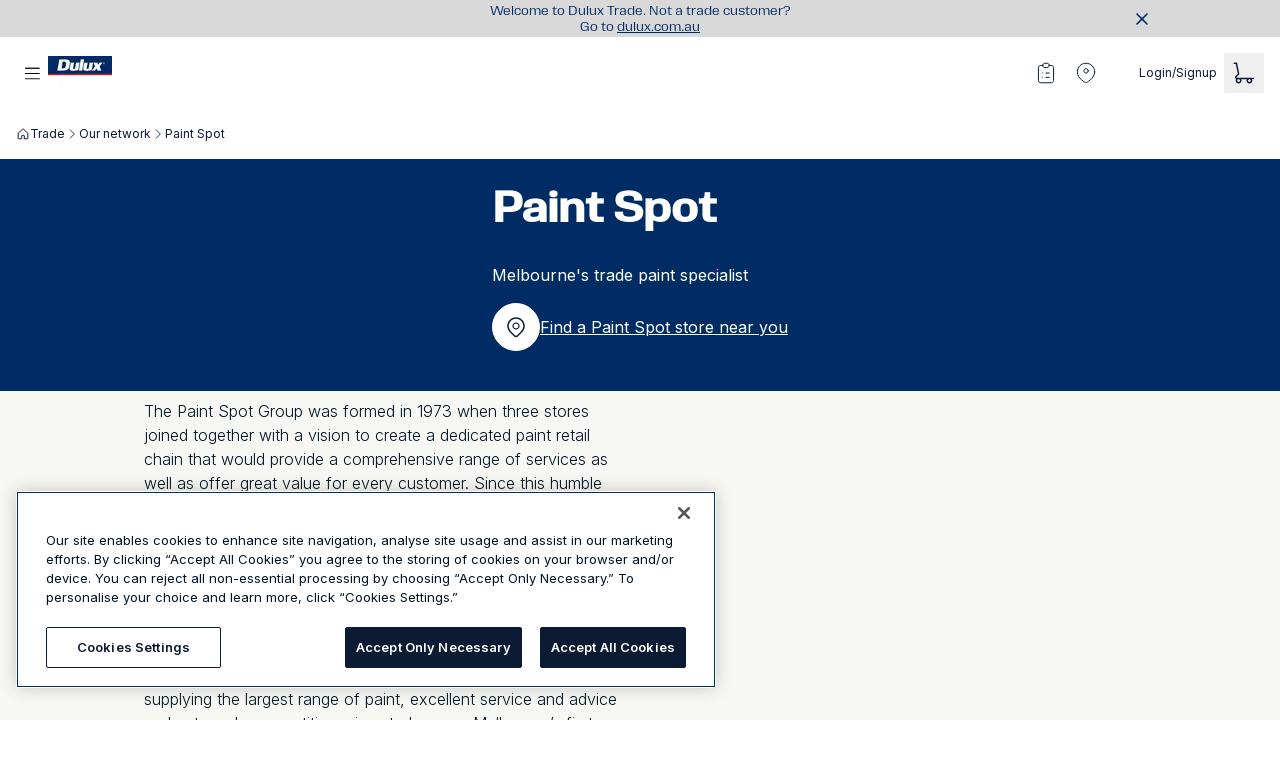

--- FILE ---
content_type: text/html; charset=utf-8
request_url: https://www.duluxtrade.com.au/our-network/paint-spot/
body_size: 15885
content:
<!DOCTYPE html><html lang="en"><head><meta charSet="utf-8"/><meta name="viewport" content="width=device-width, initial-scale=1"/><link rel="preload" as="image" imageSrcSet="/_next/image/?url=%2Fassets%2Fimages%2FDuluxTradePrimaryReverse.png&amp;w=64&amp;q=75 1x, /_next/image/?url=%2Fassets%2Fimages%2FDuluxTradePrimaryReverse.png&amp;w=128&amp;q=75 2x" fetchPriority="high"/><link rel="preload" as="image" imageSrcSet="/_next/image/?url=%2Fassets%2Fimages%2FDuluxTradeSecondaryReverse.png&amp;w=256&amp;q=75 1x, /_next/image/?url=%2Fassets%2Fimages%2FDuluxTradeSecondaryReverse.png&amp;w=640&amp;q=75 2x" fetchPriority="high"/><link rel="preload" as="image" imageSrcSet="https://images.ctfassets.net/dm7pevyj5lzg/7zxreBwurp2Iwc6mDvjln9/1a3994ae517b006284e80c099240514e/Slide1.PNG?fm=webp&amp;w=640&amp;q=75 640w, https://images.ctfassets.net/dm7pevyj5lzg/7zxreBwurp2Iwc6mDvjln9/1a3994ae517b006284e80c099240514e/Slide1.PNG?fm=webp&amp;w=750&amp;q=75 750w, https://images.ctfassets.net/dm7pevyj5lzg/7zxreBwurp2Iwc6mDvjln9/1a3994ae517b006284e80c099240514e/Slide1.PNG?fm=webp&amp;w=828&amp;q=75 828w, https://images.ctfassets.net/dm7pevyj5lzg/7zxreBwurp2Iwc6mDvjln9/1a3994ae517b006284e80c099240514e/Slide1.PNG?fm=webp&amp;w=1080&amp;q=75 1080w, https://images.ctfassets.net/dm7pevyj5lzg/7zxreBwurp2Iwc6mDvjln9/1a3994ae517b006284e80c099240514e/Slide1.PNG?fm=webp&amp;w=1200&amp;q=75 1200w, https://images.ctfassets.net/dm7pevyj5lzg/7zxreBwurp2Iwc6mDvjln9/1a3994ae517b006284e80c099240514e/Slide1.PNG?fm=webp&amp;w=1920&amp;q=75 1920w, https://images.ctfassets.net/dm7pevyj5lzg/7zxreBwurp2Iwc6mDvjln9/1a3994ae517b006284e80c099240514e/Slide1.PNG?fm=webp&amp;w=2048&amp;q=75 2048w, https://images.ctfassets.net/dm7pevyj5lzg/7zxreBwurp2Iwc6mDvjln9/1a3994ae517b006284e80c099240514e/Slide1.PNG?fm=webp&amp;w=3840&amp;q=75 3840w" imageSizes="100vw" fetchPriority="high"/><link rel="stylesheet" href="/_next/static/css/da8c5b30d0f21a16.css" data-precedence="next"/><link rel="stylesheet" href="/_next/static/css/96c28adaf06a34f7.css" data-precedence="next"/><link rel="stylesheet" href="/_next/static/css/46d2f1b70d0e73f2.css" data-precedence="next"/><link rel="stylesheet" href="/_next/static/css/bf1f24162c86c4c2.css" data-precedence="next"/><link rel="stylesheet" href="/_next/static/css/df37f37fdaf48963.css" data-precedence="next"/><link rel="stylesheet" href="/_next/static/css/e01a436e8d920e92.css" data-precedence="next"/><link rel="stylesheet" href="/_next/static/css/7cca8e2c5137bd71.css" data-precedence="next"/><link rel="stylesheet" href="/_next/static/css/f81823c98777169e.css" data-precedence="next"/><link rel="preload" as="script" fetchPriority="low" href="/_next/static/chunks/webpack-0bd8aefc5e4a159b.js"/><script src="/_next/static/chunks/fd9d1056-307b8d4629408c3c.js" async=""></script><script src="/_next/static/chunks/2117-79218f374330f373.js" async=""></script><script src="/_next/static/chunks/main-app-c7bc2d26592bc3ae.js" async=""></script><script src="/_next/static/chunks/c16f53c3-22e6f981537a58f5.js" async=""></script><script src="/_next/static/chunks/5878-ffee938cbe520975.js" async=""></script><script src="/_next/static/chunks/3621-fcf440423e50e456.js" async=""></script><script src="/_next/static/chunks/2972-00471202c9e0a2c9.js" async=""></script><script src="/_next/static/chunks/6274-774a62570f33d0ff.js" async=""></script><script src="/_next/static/chunks/2301-71ba77a526738697.js" async=""></script><script src="/_next/static/chunks/605-16dd7323b3929a6e.js" async=""></script><script src="/_next/static/chunks/3974-f66e2e112b308469.js" async=""></script><script src="/_next/static/chunks/6298-87b44a64900de354.js" async=""></script><script src="/_next/static/chunks/1152-2ae0898e6c655dbf.js" async=""></script><script src="/_next/static/chunks/6663-a6241ef3dcaab405.js" async=""></script><script src="/_next/static/chunks/9645-3226f81e6e8ad7e9.js" async=""></script><script src="/_next/static/chunks/2635-eb205eca1a95329a.js" async=""></script><script src="/_next/static/chunks/8350-fa89e9d13bb84224.js" async=""></script><script src="/_next/static/chunks/4101-f7d37ff21c03fe7d.js" async=""></script><script src="/_next/static/chunks/4447-06f79051f6c7a2c3.js" async=""></script><script src="/_next/static/chunks/6990-34c6f9709b2316ac.js" async=""></script><script src="/_next/static/chunks/65-746105c794545036.js" async=""></script><script src="/_next/static/chunks/7079-b0a8fdf9f3d9bf13.js" async=""></script><script src="/_next/static/chunks/9197-8375b7d3545a5583.js" async=""></script><script src="/_next/static/chunks/app/(app)/page-caf328937bbb9a5b.js" async=""></script><script src="/_next/static/chunks/app/(onboarding)/layout-d270d2d7e8292c23.js" async=""></script><script src="/_next/static/chunks/7261-f70d8e2303a25d8e.js" async=""></script><script src="/_next/static/chunks/6467-abd70fcabc144056.js" async=""></script><script src="/_next/static/chunks/3856-199b4aa24d47046f.js" async=""></script><script src="/_next/static/chunks/5144-f94162b6195f63cc.js" async=""></script><script src="/_next/static/chunks/1930-ce9b0c6f815a9f62.js" async=""></script><script src="/_next/static/chunks/6767-b2185249574d5a49.js" async=""></script><script src="/_next/static/chunks/app/(app)/layout-260662f82c08bb3f.js" async=""></script><script src="/_next/static/chunks/app/(app)/(pages)/%5B...slugs%5D/page-a6568a9a7f08c37a.js" async=""></script><script src="/_next/static/chunks/app/(app)/error-bf3f9c25fabebab8.js" async=""></script><script src="/_next/static/chunks/app/(app)/template-a7cdb399f8d02266.js" async=""></script><link rel="preload" href="https://cdn-au.onetrust.com/consent/0196424a-be76-7472-8c89-08228a9b2ece/otSDKStub.js" as="script"/><title>Paint Spot | Our Network</title><link rel="canonical" href="https://www.duluxtrade.com.au/our-network/paint-spot/"/><link rel="icon" href="/favicon.ico" type="image/x-icon" sizes="16x16"/><meta name="next-size-adjust"/><script>(self.__next_s=self.__next_s||[]).push(["https://cdn-au.onetrust.com/consent/0196424a-be76-7472-8c89-08228a9b2ece/otSDKStub.js",{"type":"text/javascript","data-domain-script":"0196424a-be76-7472-8c89-08228a9b2ece"}])</script><script>(self.__next_s=self.__next_s||[]).push([0,{"children":"function OptanonWrapper() {}","id":"OptanonWrapper"}])</script><script src="/_next/static/chunks/polyfills-42372ed130431b0a.js" noModule=""></script></head><body class="__className_f367f3 text-black"><div class="min-h-screen text-black bg-vivid-white"><!--$--><!--/$--><script>((e,n,i,a,d,l,t,m)=>{let k=document.documentElement,o=["light","dark"],u="class"===e,s=u&&l?d.map(e=>l[e]||e):d;function r(n){u?(k.classList.remove(...s),k.classList.add(n)):k.setAttribute(e,n),m&&o.includes(n)&&(k.style.colorScheme=n)}if(a)r(a);else try{let e=localStorage.getItem(n)||i,a=t&&"system"===e?window.matchMedia("(prefers-color-scheme: dark)").matches?"dark":"light":e;r(a)}catch(e){console.error(e)}})("class","theme","dark",null,["light","dark"],null,false,true)</script><!--$--><div class="hidden"></div><!--/$--><!--$--><header class="bg-white text-navy dark:bg-blue dark:text-white"><div class="header mx-auto px-4 xl:container xl:px-0"><div class="flex flex-row items-center justify-between py-4 xl:border-b xl:py-3 light:border-iron dark:border-iron/40"><div class="flex h-10 flex-row items-center gap-2"><!--$--><div class="p-[5.5px] xl:hidden"><img alt="Hamburger Icon White" loading="lazy" width="21" height="21" decoding="async" data-nimg="1" class="hidden dark:block" style="color:transparent" src="/assets/icons/menu-white.svg"/><img alt="Hamburger Icon" loading="lazy" width="21" height="21" decoding="async" data-nimg="1" class="dark:hidden" style="color:transparent" src="/assets/icons/menu.svg"/></div><!--/$--><a href="/"><img alt="Dulux Trade" fetchPriority="high" width="58" height="32" decoding="async" data-nimg="1" class="block h-auto w-full xl:hidden" style="color:transparent" srcSet="/_next/image/?url=%2Fassets%2Fimages%2FDuluxTradePrimaryReverse.png&amp;w=64&amp;q=75 1x, /_next/image/?url=%2Fassets%2Fimages%2FDuluxTradePrimaryReverse.png&amp;w=128&amp;q=75 2x" src="/_next/image/?url=%2Fassets%2Fimages%2FDuluxTradePrimaryReverse.png&amp;w=128&amp;q=75"/><img alt="Dulux Trade" fetchPriority="high" width="252" height="40" decoding="async" data-nimg="1" class="hidden h-auto w-full xl:block" style="color:transparent" srcSet="/_next/image/?url=%2Fassets%2Fimages%2FDuluxTradeSecondaryReverse.png&amp;w=256&amp;q=75 1x, /_next/image/?url=%2Fassets%2Fimages%2FDuluxTradeSecondaryReverse.png&amp;w=640&amp;q=75 2x" src="/_next/image/?url=%2Fassets%2Fimages%2FDuluxTradeSecondaryReverse.png&amp;w=640&amp;q=75"/></a></div><div class="flex flex-row items-center gap-2"><div class="relative grid h-[32px] w-[32px] place-items-center p-[5.5px] lg:h-[40px] lg:w-[40px] lg:p-[7px]"><svg xmlns="http://www.w3.org/2000/svg" viewBox="-2 -2 18 18" fill="none" class="h-full w-full hover:cursor-pointer text-white"><path d="M14 14L10 10M11.3333 6.66667C11.3333 7.2795 11.2126 7.88634 10.9781 8.45252C10.7436 9.01871 10.3998 9.53316 9.9665 9.9665C9.53316 10.3998 9.01871 10.7436 8.45252 10.9781C7.88634 11.2126 7.2795 11.3333 6.66667 11.3333C6.05383 11.3333 5.447 11.2126 4.88081 10.9781C4.31462 10.7436 3.80018 10.3998 3.36683 9.9665C2.93349 9.53316 2.58975 9.01871 2.35523 8.45252C2.12071 7.88634 2 7.2795 2 6.66667C2 5.42899 2.49167 4.242 3.36683 3.36683C4.242 2.49167 5.42899 2 6.66667 2C7.90434 2 9.09133 2.49167 9.9665 3.36683C10.8417 4.242 11.3333 5.42899 11.3333 6.66667Z" stroke="currentColor" stroke-linecap="round" stroke-linejoin="round"></path></svg></div><a data-testid="lists-link" href="/lists/"><div class="relative grid h-[32px] w-[32px] place-items-center p-[5.5px] lg:h-[40px] lg:w-[40px] lg:p-[7px]"><svg xmlns="http://www.w3.org/2000/svg" viewBox="0 0 26 26" fill="none" class="h-full w-full stroke-navy dark:stroke-white"><path d="M9.7513 5.41667H7.58464C7.01 5.41667 6.4589 5.64494 6.05257 6.05127C5.64624 6.4576 5.41797 7.0087 5.41797 7.58333V20.5833C5.41797 21.158 5.64624 21.7091 6.05257 22.1154C6.4589 22.5217 7.01 22.75 7.58464 22.75H18.418C18.9926 22.75 19.5437 22.5217 19.95 22.1154C20.3564 21.7091 20.5846 21.158 20.5846 20.5833V7.58333C20.5846 7.0087 20.3564 6.4576 19.95 6.05127C19.5437 5.64494 18.9926 5.41667 18.418 5.41667H16.2513M9.7513 5.41667C9.7513 5.9913 9.97958 6.5424 10.3859 6.94873C10.7922 7.35506 11.3433 7.58333 11.918 7.58333H14.0846C14.6593 7.58333 15.2104 7.35506 15.6167 6.94873C16.023 6.5424 16.2513 5.9913 16.2513 5.41667M9.7513 5.41667C9.7513 4.84203 9.97958 4.29093 10.3859 3.8846C10.7922 3.47827 11.3433 3.25 11.918 3.25H14.0846C14.6593 3.25 15.2104 3.47827 15.6167 3.8846C16.023 4.29093 16.2513 4.84203 16.2513 5.41667M13.0013 13H16.2513M13.0013 17.3333H16.2513M9.7513 13H9.76214M9.7513 17.3333H9.76214" stroke-linecap="round" stroke-linejoin="round"></path></svg></div></a><a data-testid="store-finder-link" href="/store-finder/"><div class="relative grid h-[32px] w-[32px] place-items-center p-[5.5px] lg:h-[40px] lg:w-[40px] lg:p-[7px]"><svg xmlns="http://www.w3.org/2000/svg" viewBox="0 0 26 26" fill="none" class="h-full w-full stroke-navy dark:stroke-white"><path d="M21.6654 11.9167C21.6654 18.8698 12.9987 22.75 12.9987 22.75C12.9987 22.75 4.33203 18.8698 4.33203 11.9167C4.33203 7.1302 8.21223 3.25 12.9987 3.25C17.7852 3.25 21.6654 7.1302 21.6654 11.9167Z" stroke-linecap="round" stroke-linejoin="round"></path><path d="M15.1654 10.8333C15.1654 12.03 14.1953 13 12.9987 13C11.8021 13 10.832 12.03 10.832 10.8333C10.832 9.63672 11.8021 8.66667 12.9987 8.66667C14.1953 8.66667 15.1654 9.63672 15.1654 10.8333Z" stroke-linecap="round" stroke-linejoin="round"></path></svg></div></a><a class="flex flex-row items-center" href="/login/?callbackUrl=/our-network/paint-spot/"><div class="relative h-[32px] place-items-center lg:h-[40px] lg:p-[7px] flex w-full flex-row gap-[2px] p-[5.5px] lg:w-full"><svg xmlns="http://www.w3.org/2000/svg" width="22" height="22" viewBox="0 0 22 22" fill="none" class="block lg:hidden"><path d="M17.1211 19.3125V19.8125C17.3972 19.8125 17.6211 19.5886 17.6211 19.3125H17.1211ZM4.87109 19.3125H4.37109C4.37109 19.5886 4.59495 19.8125 4.87109 19.8125V19.3125ZM6.93692 7.45395C6.93692 6.44059 7.15905 5.36963 7.75779 4.56429C8.33756 3.78444 9.319 3.1875 10.9961 3.1875V2.1875C9.04661 2.1875 7.74844 2.90078 6.95527 3.96766C6.18106 5.00903 5.93692 6.32129 5.93692 7.45395H6.93692ZM10.9961 3.1875C12.6733 3.1875 13.6547 3.78444 14.2345 4.56429C14.8332 5.36963 15.0553 6.44059 15.0553 7.45395H16.0553C16.0553 6.32129 15.8112 5.00903 15.037 3.96766C14.2438 2.90078 12.9456 2.1875 10.9961 2.1875V3.1875ZM15.0553 10.7237C15.0553 11.9362 14.3166 13.133 13.1246 13.8123L13.6197 14.6811C15.0809 13.8484 16.0553 12.3423 16.0553 10.7237H15.0553ZM13.1246 13.8123C12.5138 14.1604 11.7892 14.3684 10.9961 14.3684V15.3684C11.9666 15.3684 12.8614 15.1133 13.6197 14.6811L13.1246 13.8123ZM10.9961 14.3684C10.203 14.3684 9.47842 14.1604 8.86766 13.8123L8.37252 14.6811C9.13088 15.1133 10.0257 15.3684 10.9961 15.3684V14.3684ZM8.86766 13.8123C7.67569 13.133 6.93692 11.9362 6.93692 10.7237H5.93692C5.93692 12.3423 6.91132 13.8484 8.37252 14.6811L8.86766 13.8123ZM6.93692 10.7237V7.45395H5.93692V10.7237H6.93692ZM15.0553 7.45395V10.7237H16.0553V7.45395H15.0553ZM6.82103 7.77404C6.96461 7.60174 7.3738 7.27963 8.08905 7.00001C8.7912 6.72552 9.76115 6.50329 10.9961 6.50329V5.50329C9.64064 5.50329 8.54686 5.74734 7.72495 6.06865C6.91615 6.38484 6.34096 6.78807 6.05281 7.13386L6.82103 7.77404ZM10.9961 6.50329C12.2311 6.50329 13.2011 6.72552 13.9032 7.00001C14.6185 7.27963 15.0276 7.60174 15.1712 7.77404L15.9394 7.13386C15.6513 6.78807 15.0761 6.38484 14.2673 6.06865C13.4454 5.74734 12.3516 5.50329 10.9961 5.50329V6.50329ZM17.1211 18.8125H4.87109V19.8125H17.1211V18.8125ZM8.37109 14.7467H8.62009V13.7467H8.37109V14.7467ZM8.62009 14.7467H8.78864V13.7467H8.62009V14.7467ZM13.2036 14.7467H13.3722V13.7467H13.2036V14.7467ZM13.3722 14.7467H13.6211V13.7467H13.3722V14.7467ZM16.6211 17.7467V19.3125H17.6211V17.7467H16.6211ZM5.37109 19.3125V17.7467H4.37109V19.3125H5.37109ZM13.6211 14.7467C15.2779 14.7467 16.6211 16.0899 16.6211 17.7467H17.6211C17.6211 15.5376 15.8302 13.7467 13.6211 13.7467V14.7467ZM8.37109 13.7467C6.16195 13.7467 4.37109 15.5376 4.37109 17.7467H5.37109C5.37109 16.0899 6.71424 14.7467 8.37109 14.7467V13.7467Z" fill="white"></path></svg><svg xmlns="http://www.w3.org/2000/svg" width="26" height="26" viewBox="0 0 26 26" fill="none" class="hidden lg:block"><path d="M20.5827 23.2923V23.7923C20.8588 23.7923 21.0827 23.5685 21.0827 23.2923H20.5827ZM5.41602 23.2923H4.91602C4.91602 23.5685 5.13987 23.7923 5.41602 23.7923V23.2923ZM7.85465 8.6103C7.85465 7.34147 8.1323 5.98679 8.89448 4.9616C9.6377 3.9619 10.8905 3.20898 12.9994 3.20898V2.20898C10.6181 2.20898 9.04858 3.07824 8.09196 4.36497C7.15431 5.62619 6.85465 7.22217 6.85465 8.6103H7.85465ZM12.9994 3.20898C15.1083 3.20898 16.3611 3.9619 17.1043 4.9616C17.8665 5.98679 18.1441 7.34147 18.1441 8.6103H19.1441C19.1441 7.22217 18.8445 5.62619 17.9068 4.36497C16.9502 3.07824 15.3807 2.20898 12.9994 2.20898V3.20898ZM18.1441 12.6585C18.1441 14.2081 17.2014 15.7267 15.6936 16.586L16.1887 17.4548C17.9658 16.442 19.1441 14.6142 19.1441 12.6585H18.1441ZM15.6936 16.586C14.9198 17.0269 14.0024 17.2901 12.9994 17.2901V18.2901C14.1798 18.2901 15.2674 17.9799 16.1887 17.4548L15.6936 16.586ZM12.9994 17.2901C11.9964 17.2901 11.079 17.0269 10.3052 16.586L9.81006 17.4548C10.7314 17.9799 11.819 18.2901 12.9994 18.2901V17.2901ZM10.3052 16.586C8.79737 15.7267 7.85465 14.2081 7.85465 12.6585H6.85465C6.85465 14.6142 8.03301 16.442 9.81006 17.4548L10.3052 16.586ZM7.85465 12.6585V8.6103H6.85465V12.6585H7.85465ZM18.1441 8.6103V12.6585H19.1441V8.6103H18.1441ZM7.73876 8.93039C7.93375 8.69641 8.46012 8.28796 9.35681 7.93741C10.2404 7.59199 11.456 7.31425 12.9994 7.31425V6.31425C11.3355 6.31425 9.99605 6.61381 8.99271 7.00605C8.00248 7.39317 7.3101 7.88274 6.97054 8.29021L7.73876 8.93039ZM12.9994 7.31425C14.5428 7.31425 15.7584 7.59199 16.642 7.93741C17.5387 8.28796 18.065 8.69641 18.26 8.93039L19.0282 8.29021C18.6887 7.88274 17.9963 7.39317 17.0061 7.00605C16.0027 6.61381 14.6633 6.31425 12.9994 6.31425V7.31425ZM20.5827 22.7923H5.41602V23.7923H20.5827V22.7923ZM9.74935 17.5204H10.0576V16.5204H9.74935V17.5204ZM10.0576 17.5204H10.2663V16.5204H10.0576V17.5204ZM15.7325 17.5204H15.9411V16.5204H15.7325V17.5204ZM15.9411 17.5204H16.2493V16.5204H15.9411V17.5204ZM20.0827 21.3537V23.2923H21.0827V21.3537H20.0827ZM5.91602 23.2923V21.3537H4.91602V23.2923H5.91602ZM16.2493 17.5204C18.3664 17.5204 20.0827 19.2366 20.0827 21.3537H21.0827C21.0827 18.6843 18.9187 16.5204 16.2493 16.5204V17.5204ZM9.74935 16.5204C7.07997 16.5204 4.91602 18.6843 4.91602 21.3537H5.91602C5.91602 19.2366 7.63226 17.5204 9.74935 17.5204V16.5204Z" fill="white"></path></svg><span class="hidden text-xs lg:block">Login/Signup</span></div></a><button><div class="relative grid h-[32px] w-[32px] place-items-center p-[5.5px] lg:h-[40px] lg:w-[40px] lg:p-[7px]"><svg xmlns="http://www.w3.org/2000/svg" viewBox="0 0 26 26" fill="none" class="h-full w-full stroke-navy dark:stroke-white"><path d="M3.25 3.25H5.41667L5.85 5.41667L7.58333 14.0833L5.09925 16.5674C4.41675 17.2499 4.89992 18.4167 5.86517 18.4167H18.4167M18.4167 18.4167C17.842 18.4167 17.2909 18.6449 16.8846 19.0513C16.4783 19.4576 16.25 20.0087 16.25 20.5833C16.25 21.158 16.4783 21.7091 16.8846 22.1154C17.2909 22.5217 17.842 22.75 18.4167 22.75C18.9913 22.75 19.5424 22.5217 19.9487 22.1154C20.3551 21.7091 20.5833 21.158 20.5833 20.5833C20.5833 20.0087 20.3551 19.4576 19.9487 19.0513C19.5424 18.6449 18.9913 18.4167 18.4167 18.4167ZM18.4167 18.4167H22.2083M9.75 20.5833C9.75 21.158 9.52173 21.7091 9.1154 22.1154C8.70907 22.5217 8.15797 22.75 7.58333 22.75C7.0087 22.75 6.4576 22.5217 6.05127 22.1154C5.64494 21.7091 5.41667 21.158 5.41667 20.5833C5.41667 20.0087 5.64494 19.4576 6.05127 19.0513C6.4576 18.6449 7.0087 18.4167 7.58333 18.4167C8.15797 18.4167 8.70907 18.6449 9.1154 19.0513C9.52173 19.4576 9.75 20.0087 9.75 20.5833Z" stroke-width="1.5" stroke-linecap="round" stroke-linejoin="round"></path></svg></div></button></div></div></div><div class="container hidden min-h-14 flex-row items-center justify-between xl:flex"><!--$--><!--/$--></div></header><!--/$--><!--$--><!--$--><script type="application/ld+json">{"@context":"https://schema.org","@type":"Article","mainEntityOfPage":{"@type":"WebPage","@id":"https://www.duluxtrade.com.au/our-network/paint-spot"},"headline":" Paint Spot | Our Network","image":{"@type":"ImageObject","url":"//images.ctfassets.net/dm7pevyj5lzg/7zxreBwurp2Iwc6mDvjln9/1a3994ae517b006284e80c099240514e/Slide1.PNG","width":"800","height":"640"},"description":"Melbourne's trade paint specialist ","author":{"@type":"Organization","name":"Dulux","url":"https://www.duluxtrade.com.au"},"hasPart":[]}</script><!--$--><div class="bg-white text-navy dark:bg-blue dark:text-white"><script type="application/ld+json">{"@context":"https://schema.org","@type":"BreadcrumbList","itemListElement":[{"@type":"ListItem","position":1,"name":"Trade","item":"https://www.duluxtrade.com.au/"},{"@type":"ListItem","position":2,"name":"Our network","item":"https://www.duluxtrade.com.au"},{"@type":"ListItem","position":3,"name":"Paint Spot | Our Network","item":"https://www.duluxtrade.com.au/our-network/paint-spot"}]}</script><div class="breadcrumb relative overflow-auto p-4 xl:container xl:px-0"><ol class="z-1 relative flex min-w-max flex-nowrap items-center gap-2 " itemScope="" itemType="https://schema.org/BreadcrumbList"><li class="flex items-center gap-2" itemProp="itemListElement" itemScope="" itemType="https://schema.org/ListItem"><svg width="14" height="14" viewBox="0 0 14 14" fill="none" xmlns="http://www.w3.org/2000/svg" class="stroke-navy dark:stroke-white"><g id="House"><path id="Vector" d="M8.3125 11.3751V8.75006C8.3125 8.63402 8.26641 8.52274 8.18436 8.4407C8.10231 8.35865 7.99103 8.31256 7.875 8.31256H6.125C6.00897 8.31256 5.89769 8.35865 5.81564 8.4407C5.73359 8.52274 5.6875 8.63402 5.6875 8.75006V11.3751C5.6875 11.4911 5.64141 11.6024 5.55936 11.6844C5.47731 11.7665 5.36603 11.8126 5.25 11.8126H2.625C2.50897 11.8126 2.39769 11.7665 2.31564 11.6844C2.23359 11.6024 2.1875 11.4911 2.1875 11.3751V6.31646C2.18848 6.25592 2.20156 6.19618 2.22598 6.14076C2.2504 6.08535 2.28566 6.03538 2.32969 5.99381L6.70469 2.01803C6.78534 1.94424 6.89069 1.90332 7 1.90332C7.10931 1.90332 7.21466 1.94424 7.29531 2.01803L11.6703 5.99381C11.7143 6.03538 11.7496 6.08535 11.774 6.14076C11.7984 6.19618 11.8115 6.25592 11.8125 6.31646V11.3751C11.8125 11.4911 11.7664 11.6024 11.6844 11.6844C11.6023 11.7665 11.491 11.8126 11.375 11.8126H8.75C8.63397 11.8126 8.52269 11.7665 8.44064 11.6844C8.35859 11.6024 8.3125 11.4911 8.3125 11.3751Z" stroke-linecap="round" stroke-linejoin="round"></path></g></svg><a itemProp="item" class="text-xs leading-150" href="/"><span itemProp="name">Trade</span><meta itemProp="position" content="1"/></a></li><li class="flex items-center gap-2" itemProp="itemListElement" itemScope="" itemType="https://schema.org/ListItem"><div class="rotate-90 w-[14px] h-[14px] text-navy dark:text-white"><svg xmlns="http://www.w3.org/2000/svg" width="14" height="14" viewBox="0 0 24 24" fill="none"><path d="M5 15L12 8L19 15" stroke="currentColor" stroke-width="1.5" stroke-linecap="round" stroke-linejoin="round"></path></svg></div><span itemProp="name" class="text-xs leading-150">Our network</span><meta itemProp="position" content="2"/></li><li class="flex items-center gap-2" itemProp="itemListElement" itemScope="" itemType="https://schema.org/ListItem"><div class="rotate-90 w-[14px] h-[14px] text-navy dark:text-white"><svg xmlns="http://www.w3.org/2000/svg" width="14" height="14" viewBox="0 0 24 24" fill="none"><path d="M5 15L12 8L19 15" stroke="currentColor" stroke-width="1.5" stroke-linecap="round" stroke-linejoin="round"></path></svg></div><a itemProp="item" class="text-xs leading-150" href="/our-network/paint-spot/"><span itemProp="name">Paint Spot</span></a><meta itemProp="position" content="3"/></li></ol></div></div><!--/$--><main class="min-h-screen"><div class="flex flex-col gap-6 lg:gap-14"><div class="relative mx-auto w-full" data-bookmarkpoint="paint-spot-"><!--$?--><template id="B:0"></template><!--/$--></div><div class="relative mx-auto container px-4 xl:px-0" data-bookmarkpoint="paint-spot-about-us"><!--$?--><template id="B:1"></template><!--/$--></div><div class="w-full"></div></div></main><!--/$--><!--/$--></div><!--$--><footer class="bg-blue text-white "><div class="container flex flex-col px-4 pb-14 pt-8 lg:gap-10 lg:pt-24"><div class="flex flex-col lg:flex-row lg:gap-[126px]"><div class="border-b border-iron/40 lg:border-b-0"><div class="relative h-20 w-[152px] lg:h-[118px] lg:w-[225px]"><a class="relative flex size-full" href="/"><img alt="Dulux Trade" loading="lazy" decoding="async" data-nimg="fill" style="position:absolute;height:100%;width:100%;left:0;top:0;right:0;bottom:0;color:transparent" sizes="(max-width: 1024px) 152px, 225px" srcSet="/_next/image/?url=%2Fassets%2Fimages%2FDuluxTradePrimaryReverse.png&amp;w=16&amp;q=75 16w, /_next/image/?url=%2Fassets%2Fimages%2FDuluxTradePrimaryReverse.png&amp;w=32&amp;q=75 32w, /_next/image/?url=%2Fassets%2Fimages%2FDuluxTradePrimaryReverse.png&amp;w=48&amp;q=75 48w, /_next/image/?url=%2Fassets%2Fimages%2FDuluxTradePrimaryReverse.png&amp;w=64&amp;q=75 64w, /_next/image/?url=%2Fassets%2Fimages%2FDuluxTradePrimaryReverse.png&amp;w=96&amp;q=75 96w, /_next/image/?url=%2Fassets%2Fimages%2FDuluxTradePrimaryReverse.png&amp;w=128&amp;q=75 128w, /_next/image/?url=%2Fassets%2Fimages%2FDuluxTradePrimaryReverse.png&amp;w=256&amp;q=75 256w, /_next/image/?url=%2Fassets%2Fimages%2FDuluxTradePrimaryReverse.png&amp;w=384&amp;q=75 384w, /_next/image/?url=%2Fassets%2Fimages%2FDuluxTradePrimaryReverse.png&amp;w=640&amp;q=75 640w, /_next/image/?url=%2Fassets%2Fimages%2FDuluxTradePrimaryReverse.png&amp;w=750&amp;q=75 750w, /_next/image/?url=%2Fassets%2Fimages%2FDuluxTradePrimaryReverse.png&amp;w=828&amp;q=75 828w, /_next/image/?url=%2Fassets%2Fimages%2FDuluxTradePrimaryReverse.png&amp;w=1080&amp;q=75 1080w, /_next/image/?url=%2Fassets%2Fimages%2FDuluxTradePrimaryReverse.png&amp;w=1200&amp;q=75 1200w, /_next/image/?url=%2Fassets%2Fimages%2FDuluxTradePrimaryReverse.png&amp;w=1920&amp;q=75 1920w, /_next/image/?url=%2Fassets%2Fimages%2FDuluxTradePrimaryReverse.png&amp;w=2048&amp;q=75 2048w, /_next/image/?url=%2Fassets%2Fimages%2FDuluxTradePrimaryReverse.png&amp;w=3840&amp;q=75 3840w" src="/_next/image/?url=%2Fassets%2Fimages%2FDuluxTradePrimaryReverse.png&amp;w=3840&amp;q=75"/></a></div></div><!--$?--><template id="B:2"></template><div class="col-span-2 grid h-auto w-full place-items-center p-4"><div class="grid h-auto w-full animate-spin place-items-center"><img data-testid="loading-icon" alt="Loader" loading="lazy" width="24" height="24" decoding="async" data-nimg="1" style="color:transparent" src="/assets/icons/loading.svg"/></div></div><!--/$--></div><div class="border-t border-iron/40 pt-10 lg:flex-row lg:pt-14"><ul class="flex flex-col gap-4 lg:flex-row lg:items-center lg:gap-8"><li><p class="text-sm font-normal">© 2026 Dulux</p></li><li><a target="_blank" rel="noreferrer" class="text-sm font-normal hover:border-b hover:border-white" href="https://www.duluxgroup.com.au/work-with-us/">Careers</a></li><li><a target="_blank" rel="noreferrer" class="text-sm font-normal hover:border-b hover:border-white" href="https://www.dulux.com.au/recommended-sites/">Recommended Sites</a></li><li><a target="_blank" rel="noreferrer" class="text-sm font-normal hover:border-b hover:border-white" href="https://www.dulux.com.au/shipping-and-returns/">Shipping &amp; Returns</a></li><li><a class="text-sm font-normal hover:border-b hover:border-white" href="/site-terms/">Terms &amp; Conditions</a></li><li><a class="text-sm font-normal hover:border-b hover:border-white" href="/privacy-policy/">Privacy Policy</a></li><li><a class="text-sm font-normal hover:border-b hover:border-white" href="/conditions-of-sale/">Conditions of Sale</a></li><li><button class="text-sm font-normal hover:border-b hover:border-white">Cookie settings</button></li></ul></div></div><div class="hidden" data-testid="build-info">Build: <!-- --> <!-- -->1.2.32 - Mon, 19 Jan 2026 23:16:36 GMT</div></footer><!--/$--><script src="/_next/static/chunks/webpack-0bd8aefc5e4a159b.js" async=""></script><div hidden id="S:0"><div style="background-color:#002c65" class="w-full px-4"><div class="container flex flex-col gap-8 pb-10 xl:flex-row xl:gap-14 xl:pb-14 xl:pt-4 items-center"><div class="relative order-2 aspect-video w-full overflow-hidden xl:order-1 xl:w-[50%]"><img alt="" fetchPriority="high" decoding="async" data-nimg="fill" class="rounded-2xl object-cover" style="position:absolute;height:100%;width:100%;left:0;top:0;right:0;bottom:0;color:transparent" sizes="100vw" srcSet="https://images.ctfassets.net/dm7pevyj5lzg/7zxreBwurp2Iwc6mDvjln9/1a3994ae517b006284e80c099240514e/Slide1.PNG?fm=webp&amp;w=640&amp;q=75 640w, https://images.ctfassets.net/dm7pevyj5lzg/7zxreBwurp2Iwc6mDvjln9/1a3994ae517b006284e80c099240514e/Slide1.PNG?fm=webp&amp;w=750&amp;q=75 750w, https://images.ctfassets.net/dm7pevyj5lzg/7zxreBwurp2Iwc6mDvjln9/1a3994ae517b006284e80c099240514e/Slide1.PNG?fm=webp&amp;w=828&amp;q=75 828w, https://images.ctfassets.net/dm7pevyj5lzg/7zxreBwurp2Iwc6mDvjln9/1a3994ae517b006284e80c099240514e/Slide1.PNG?fm=webp&amp;w=1080&amp;q=75 1080w, https://images.ctfassets.net/dm7pevyj5lzg/7zxreBwurp2Iwc6mDvjln9/1a3994ae517b006284e80c099240514e/Slide1.PNG?fm=webp&amp;w=1200&amp;q=75 1200w, https://images.ctfassets.net/dm7pevyj5lzg/7zxreBwurp2Iwc6mDvjln9/1a3994ae517b006284e80c099240514e/Slide1.PNG?fm=webp&amp;w=1920&amp;q=75 1920w, https://images.ctfassets.net/dm7pevyj5lzg/7zxreBwurp2Iwc6mDvjln9/1a3994ae517b006284e80c099240514e/Slide1.PNG?fm=webp&amp;w=2048&amp;q=75 2048w, https://images.ctfassets.net/dm7pevyj5lzg/7zxreBwurp2Iwc6mDvjln9/1a3994ae517b006284e80c099240514e/Slide1.PNG?fm=webp&amp;w=3840&amp;q=75 3840w" src="https://images.ctfassets.net/dm7pevyj5lzg/7zxreBwurp2Iwc6mDvjln9/1a3994ae517b006284e80c099240514e/Slide1.PNG?fm=webp&amp;w=3840&amp;q=75"/></div><div class="order-1 flex flex-col xl:space-y-5 xl:w-[50%]"><div class="pb-8 pt-6 xl:p-0"><h1 class="text-white">Paint Spot </h1></div><div class="text-white xl:block"><template id="P:3"></template></div><div class="mt-4 grid h-full grid-cols-1 content-end gap-3 xl:grid-cols-2"><a class="group flex items-center gap-3 text-white" href="/store-finder/"><div class="flex h-12 min-w-12 max-w-12 items-center justify-center rounded-full border border-white bg-white group-hover:bg-transparent"></div><div class="underline underline-offset-4 group-hover:no-underline">Find a Paint Spot store near you</div></a></div></div></div></div></div><div hidden id="S:2"><div class="lg:hidden"><ul class="border-b border-[#36485F]"><li><div class="flex cursor-pointer items-center justify-between"><a target="_blank" rel="noreferrer" href="https://www.dulux.com.au/about-us/"><h5 class="py-6 text-xl font-medium text-white">About Dulux</h5></a><div class="rotate-90 duration-500"><svg width="24" height="24" viewBox="0 0 21 22" fill="none" xmlns="http://www.w3.org/2000/svg"><path d="M10.5 4.875V11M10.5 11V17.125M10.5 11H16.625M10.5 11H4.375" stroke="#FFF" stroke-width="1.5" stroke-linecap="round" stroke-linejoin="round"></path></svg></div></div><div class="max-h-0 overflow-hidden duration-500 ease-in-out"><div class="block py-4"><a target="_blank" rel="noreferrer" class="flex items-center gap-2" href="https://www.dulux.com.au/"><span>Dulux My Home</span></a></div><div class="block py-4"><a target="_blank" rel="noreferrer" class="flex items-center gap-2" href="https://www.dulux.com.au/specifier/"><span>Dulux Specifier</span></a></div><div class="block py-4"><a class="flex items-center gap-2" href="/privacy-policy/"><span>Privacy Policy</span></a></div><div class="block py-4"><a class="flex items-center gap-2" href="/site-terms/"><span>Terms &amp; Conditions</span></a></div><div class="block py-4"><a target="_blank" rel="noreferrer" class="flex items-center gap-2" href="https://www.duluxgroup.com.au/work-with-us/"><span>Careers</span></a></div></div></li></ul><ul class="border-b border-[#36485F]"><li><div class="flex cursor-pointer items-center justify-between"><h5 class="py-6 text-xl font-medium text-white">Customer service</h5><div class="rotate-90 duration-500"><svg width="24" height="24" viewBox="0 0 21 22" fill="none" xmlns="http://www.w3.org/2000/svg"><path d="M10.5 4.875V11M10.5 11V17.125M10.5 11H16.625M10.5 11H4.375" stroke="#FFF" stroke-width="1.5" stroke-linecap="round" stroke-linejoin="round"></path></svg></div></div><div class="max-h-0 overflow-hidden duration-500 ease-in-out"><div class="block py-4"><a class="flex items-center gap-2" href="/contact-us/"><span>Contact Us</span></a></div><div class="block py-4"><a target="_blank" rel="noreferrer" class="flex items-center gap-2" href="https://www.dulux.com.au/shipping-and-returns/"><span>Shipping &amp; Returns</span></a></div><div class="block py-4"><a class="flex items-center gap-2" href="/store-finder/"><span>Find a Store</span></a></div><div class="block py-4"><a class="flex items-center gap-2" href="/sustainability/"><span>Sustainability</span></a></div><div class="block py-4"><a target="_blank" rel="noreferrer" class="flex items-center gap-2" href="https://www.dulux.com.au/about-us/media/"><span>Media</span></a></div><div class="block py-4"><a target="_blank" rel="noreferrer" class="flex items-center gap-2" href="https://www.dulux.com.au/corporate-info/"><span>Dulux Group Corporate</span></a></div></div></li></ul><ul class="border-b border-[#36485F]"><li><div class="flex cursor-pointer items-center justify-between"><a target="_blank" rel="noreferrer" href="https://www.dulux.com.au/about-us/partnerships/"><h5 class="py-6 text-xl font-medium text-white">Dulux in the Community</h5></a><div class="rotate-90 duration-500"><svg width="24" height="24" viewBox="0 0 21 22" fill="none" xmlns="http://www.w3.org/2000/svg"><path d="M10.5 4.875V11M10.5 11V17.125M10.5 11H16.625M10.5 11H4.375" stroke="#FFF" stroke-width="1.5" stroke-linecap="round" stroke-linejoin="round"></path></svg></div></div><div class="max-h-0 overflow-hidden duration-500 ease-in-out"><div class="block py-4"><a target="_blank" rel="noreferrer" class="flex items-center gap-2" href="https://www.dulux.com.au/about-us/partnerships/surf-club-project/"><span>Surf Life Saving Club project</span></a></div></div></li></ul></div><div class="hidden w-full lg:block"><template id="P:4"></template></div></div><script>(self.__next_f=self.__next_f||[]).push([0]);self.__next_f.push([2,null])</script><script>self.__next_f.push([1,"1:HL[\"/_next/static/media/e4af272ccee01ff0-s.p.woff2\",\"font\",{\"crossOrigin\":\"\",\"type\":\"font/woff2\"}]\n2:HL[\"/_next/static/css/da8c5b30d0f21a16.css\",\"style\"]\n3:HL[\"/_next/static/css/96c28adaf06a34f7.css\",\"style\"]\n4:HL[\"/_next/static/css/46d2f1b70d0e73f2.css\",\"style\"]\n5:HL[\"/_next/static/css/bf1f24162c86c4c2.css\",\"style\"]\n6:HL[\"/_next/static/css/df37f37fdaf48963.css\",\"style\"]\n7:HL[\"/_next/static/css/e01a436e8d920e92.css\",\"style\"]\n8:HL[\"/_next/static/css/7cca8e2c5137bd71.css\",\"style\"]\n9:HL[\"/_next/static/css/f81823c98777169e.css\",\"style\"]\n"])</script><script>self.__next_f.push([1,"a:I[12846,[],\"\"]\nd:I[4707,[],\"\"]\nf:I[36423,[],\"\"]\n10:I[65878,[\"5501\",\"static/chunks/c16f53c3-22e6f981537a58f5.js\",\"5878\",\"static/chunks/5878-ffee938cbe520975.js\",\"3621\",\"static/chunks/3621-fcf440423e50e456.js\",\"2972\",\"static/chunks/2972-00471202c9e0a2c9.js\",\"6274\",\"static/chunks/6274-774a62570f33d0ff.js\",\"2301\",\"static/chunks/2301-71ba77a526738697.js\",\"605\",\"static/chunks/605-16dd7323b3929a6e.js\",\"3974\",\"static/chunks/3974-f66e2e112b308469.js\",\"6298\",\"static/chunks/6298-87b44a64900de354.js\",\"1152\",\"static/chunks/1152-2ae0898e6c655dbf.js\",\"6663\",\"static/chunks/6663-a6241ef3dcaab405.js\",\"9645\",\"static/chunks/9645-3226f81e6e8ad7e9.js\",\"2635\",\"static/chunks/2635-eb205eca1a95329a.js\",\"8350\",\"static/chunks/8350-fa89e9d13bb84224.js\",\"4101\",\"static/chunks/4101-f7d37ff21c03fe7d.js\",\"4447\",\"static/chunks/4447-06f79051f6c7a2c3.js\",\"6990\",\"static/chunks/6990-34c6f9709b2316ac.js\",\"65\",\"static/chunks/65-746105c794545036.js\",\"7079\",\"static/chunks/7079-b0a8fdf9f3d9bf13.js\",\"9197\",\"static/chunks/9197-8375b7d3545a5583.js\",\"7198\",\"static/chunks/app/(app)/page-caf328937bbb9a5b.js\"],\"Image\"]\n13:I[61060,[],\"\"]\ne:[\"slugs\",\"our-network/paint-spot\",\"c\"]\n14:[]\n"])</script><script>self.__next_f.push([1,"0:[\"$\",\"$La\",null,{\"buildId\":\"UJ9SqsDeZPH3fpqDsABG4\",\"assetPrefix\":\"\",\"urlParts\":[\"\",\"our-network\",\"paint-spot\",\"\"],\"initialTree\":[\"\",{\"children\":[\"(app)\",{\"children\":[\"(pages)\",{\"children\":[[\"slugs\",\"our-network/paint-spot\",\"c\"],{\"children\":[\"__PAGE__\",{}]}]}]},\"$undefined\",\"$undefined\",true]}],\"initialSeedData\":[\"\",{\"children\":[\"(app)\",{\"children\":[\"(pages)\",{\"children\":[[\"slugs\",\"our-network/paint-spot\",\"c\"],{\"children\":[\"__PAGE__\",{},[[\"$Lb\",\"$Lc\",null],null],null]},[null,[\"$\",\"$Ld\",null,{\"parallelRouterKey\":\"children\",\"segmentPath\":[\"children\",\"(app)\",\"children\",\"(pages)\",\"children\",\"$e\",\"children\"],\"error\":\"$undefined\",\"errorStyles\":\"$undefined\",\"errorScripts\":\"$undefined\",\"template\":[\"$\",\"$Lf\",null,{}],\"templateStyles\":\"$undefined\",\"templateScripts\":\"$undefined\",\"notFound\":\"$undefined\",\"notFoundStyles\":\"$undefined\"}]],null]},[null,[\"$\",\"$Ld\",null,{\"parallelRouterKey\":\"children\",\"segmentPath\":[\"children\",\"(app)\",\"children\",\"(pages)\",\"children\"],\"error\":\"$undefined\",\"errorStyles\":\"$undefined\",\"errorScripts\":\"$undefined\",\"template\":[\"$\",\"$Lf\",null,{}],\"templateStyles\":\"$undefined\",\"templateScripts\":\"$undefined\",\"notFound\":\"$undefined\",\"notFoundStyles\":\"$undefined\"}]],[[\"$\",\"main\",null,{\"className\":\"min-h-screen\",\"children\":[\"$\",\"div\",null,{\"className\":\"container relative mx-auto my-6 p-4 xl:p-0\",\"children\":[\"$\",\"div\",null,{\"className\":\"grid h-auto w-full animate-spin place-items-center\",\"children\":[\"$\",\"$L10\",null,{\"data-testid\":\"loading-icon\",\"src\":\"/assets/icons/loading.svg\",\"alt\":\"Loader\",\"width\":24,\"height\":24}]}]}]}],[],[]]]},[[[[\"$\",\"link\",\"0\",{\"rel\":\"stylesheet\",\"href\":\"/_next/static/css/da8c5b30d0f21a16.css\",\"precedence\":\"next\",\"crossOrigin\":\"$undefined\"}],[\"$\",\"link\",\"1\",{\"rel\":\"stylesheet\",\"href\":\"/_next/static/css/96c28adaf06a34f7.css\",\"precedence\":\"next\",\"crossOrigin\":\"$undefined\"}],[\"$\",\"link\",\"2\",{\"rel\":\"stylesheet\",\"href\":\"/_next/static/css/46d2f1b70d0e73f2.css\",\"precedence\":\"next\",\"crossOrigin\":\"$undefined\"}],[\"$\",\"link\",\"3\",{\"rel\":\"stylesheet\",\"href\":\"/_next/static/css/bf1f24162c86c4c2.css\",\"precedence\":\"next\",\"crossOrigin\":\"$undefined\"}],[\"$\",\"link\",\"4\",{\"rel\":\"stylesheet\",\"href\":\"/_next/static/css/df37f37fdaf48963.css\",\"precedence\":\"next\",\"crossOrigin\":\"$undefined\"}],[\"$\",\"link\",\"5\",{\"rel\":\"stylesheet\",\"href\":\"/_next/static/css/e01a436e8d920e92.css\",\"precedence\":\"next\",\"crossOrigin\":\"$undefined\"}],[\"$\",\"link\",\"6\",{\"rel\":\"stylesheet\",\"href\":\"/_next/static/css/7cca8e2c5137bd71.css\",\"precedence\":\"next\",\"crossOrigin\":\"$undefined\"}],[\"$\",\"link\",\"7\",{\"rel\":\"stylesheet\",\"href\":\"/_next/static/css/f81823c98777169e.css\",\"precedence\":\"next\",\"crossOrigin\":\"$undefined\"}]],\"$L11\"],null],[[\"$\",\"main\",null,{\"className\":\"min-h-screen\",\"children\":[\"$\",\"div\",null,{\"className\":\"container relative mx-auto my-6 p-4 xl:p-0\",\"children\":[\"$\",\"div\",null,{\"className\":\"grid h-auto w-full animate-spin place-items-center\",\"children\":[\"$\",\"$L10\",null,{\"data-testid\":\"loading-icon\",\"src\":\"/assets/icons/loading.svg\",\"alt\":\"Loader\",\"width\":24,\"height\":24}]}]}]}],[],[]]]},[null,[\"$\",\"$Ld\",null,{\"parallelRouterKey\":\"children\",\"segmentPath\":[\"children\"],\"error\":\"$undefined\",\"errorStyles\":\"$undefined\",\"errorScripts\":\"$undefined\",\"template\":[\"$\",\"$Lf\",null,{}],\"templateStyles\":\"$undefined\",\"templateScripts\":\"$undefined\",\"notFound\":[[\"$\",\"title\",null,{\"children\":\"404: This page could not be found.\"}],[\"$\",\"div\",null,{\"style\":{\"fontFamily\":\"system-ui,\\\"Segoe UI\\\",Roboto,Helvetica,Arial,sans-serif,\\\"Apple Color Emoji\\\",\\\"Segoe UI Emoji\\\"\",\"height\":\"100vh\",\"textAlign\":\"center\",\"display\":\"flex\",\"flexDirection\":\"column\",\"alignItems\":\"center\",\"justifyContent\":\"center\"},\"children\":[\"$\",\"div\",null,{\"children\":[[\"$\",\"style\",null,{\"dangerouslySetInnerHTML\":{\"__html\":\"body{color:#000;background:#fff;margin:0}.next-error-h1{border-right:1px solid rgba(0,0,0,.3)}@media (prefers-color-scheme:dark){body{color:#fff;background:#000}.next-error-h1{border-right:1px solid rgba(255,255,255,.3)}}\"}}],[\"$\",\"h1\",null,{\"className\":\"next-error-h1\",\"style\":{\"display\":\"inline-block\",\"margin\":\"0 20px 0 0\",\"padding\":\"0 23px 0 0\",\"fontSize\":24,\"fontWeight\":500,\"verticalAlign\":\"top\",\"lineHeight\":\"49px\"},\"children\":\"404\"}],[\"$\",\"div\",null,{\"style\":{\"display\":\"inline-block\"},\"children\":[\"$\",\"h2\",null,{\"style\":{\"fontSize\":14,\"fontWeight\":400,\"lineHeight\":\"49px\",\"margin\":0},\"children\":\"This page could not be found.\"}]}]]}]}]],\"notFoundStyles\":[]}]],null],\"couldBeIntercepted\":false,\"initialHead\":[null,\"$L12\"],\"globalErrorComponent\":\"$13\",\"missingSlots\":\"$W14\"}]\n"])</script><script>self.__next_f.push([1,"16:I[42446,[\"5878\",\"static/chunks/5878-ffee938cbe520975.js\",\"2972\",\"static/chunks/2972-00471202c9e0a2c9.js\",\"605\",\"static/chunks/605-16dd7323b3929a6e.js\",\"1879\",\"static/chunks/app/(onboarding)/layout-d270d2d7e8292c23.js\"],\"NextAuthProvider\"]\n17:I[36756,[\"5501\",\"static/chunks/c16f53c3-22e6f981537a58f5.js\",\"5878\",\"static/chunks/5878-ffee938cbe520975.js\",\"3621\",\"static/chunks/3621-fcf440423e50e456.js\",\"2972\",\"static/chunks/2972-00471202c9e0a2c9.js\",\"6274\",\"static/chunks/6274-774a62570f33d0ff.js\",\"2301\",\"static/chunks/2301-71ba77a526738697.js\",\"605\",\"static/chunks/605-16dd7323b3929a6e.js\",\"3974\",\"static/chunks/3974-f66e2e112b308469.js\",\"7261\",\"static/chunks/7261-f70d8e2303a25d8e.js\",\"6467\",\"static/chunks/6467-abd70fcabc144056.js\",\"6298\",\"static/chunks/6298-87b44a64900de354.js\",\"3856\",\"static/chunks/3856-199b4aa24d47046f.js\",\"1152\",\"static/chunks/1152-2ae0898e6c655dbf.js\",\"6663\",\"static/chunks/6663-a6241ef3dcaab405.js\",\"5144\",\"static/chunks/5144-f94162b6195f63cc.js\",\"9645\",\"static/chunks/9645-3226f81e6e8ad7e9.js\",\"2635\",\"static/chunks/2635-eb205eca1a95329a.js\",\"8350\",\"static/chunks/8350-fa89e9d13bb84224.js\",\"4101\",\"static/chunks/4101-f7d37ff21c03fe7d.js\",\"6990\",\"static/chunks/6990-34c6f9709b2316ac.js\",\"65\",\"static/chunks/65-746105c794545036.js\",\"9197\",\"static/chunks/9197-8375b7d3545a5583.js\",\"1930\",\"static/chunks/1930-ce9b0c6f815a9f62.js\",\"6767\",\"static/chunks/6767-b2185249574d5a49.js\",\"5814\",\"static/chunks/app/(app)/layout-260662f82c08bb3f.js\"],\"AnalyticsProvider\"]\n19:\"$Sreact.suspense\"\n11:[\"$\",\"html\",null,{\"lang\":\"en\",\"children\":[[\"$\",\"head\",null,{\"children\":\"$L15\"}],[\"$\",\"body\",null,{\"className\":\"__className_f367f3 text-black\",\"children\":[[\"$\",\"$L16\",null,{\"children\":[\"$\",\"$L17\",null,{\"writeKey\":\"KdvBkyzmY4f3KWK23gmP7rPuMdX0xrOZ\",\"children\":\"$L18\"}]}],[\"$\",\"$19\",null,{\"fallback\":null,\"children\":\"$L1a\"}]]}],\"$undefined\"]}]\nc:[\"$L1b\",[\"$\",\"$19\",null,{\"fallback\":null,\"children\":\"$L1c\"}],[\"$\",\"main\",null,{\"className\":\"min-h-screen\",\"children\":\"$L1d\"}]]\n12:[[\"$\",\"meta\",\"0\",{\"name\":\"viewport\",\"content\":\"width=device-widt"])</script><script>self.__next_f.push([1,"h, initial-scale=1\"}],[\"$\",\"meta\",\"1\",{\"charSet\":\"utf-8\"}],[\"$\",\"title\",\"2\",{\"children\":\"Paint Spot | Our Network\"}],[\"$\",\"link\",\"3\",{\"rel\":\"canonical\",\"href\":\"https://www.duluxtrade.com.au/our-network/paint-spot/\"}],[\"$\",\"link\",\"4\",{\"rel\":\"icon\",\"href\":\"/favicon.ico\",\"type\":\"image/x-icon\",\"sizes\":\"16x16\"}],[\"$\",\"meta\",\"5\",{\"name\":\"next-size-adjust\"}]]\nb:null\n"])</script><script>self.__next_f.push([1,"20:I[88003,[\"5501\",\"static/chunks/c16f53c3-22e6f981537a58f5.js\",\"5878\",\"static/chunks/5878-ffee938cbe520975.js\",\"3621\",\"static/chunks/3621-fcf440423e50e456.js\",\"2972\",\"static/chunks/2972-00471202c9e0a2c9.js\",\"6274\",\"static/chunks/6274-774a62570f33d0ff.js\",\"2301\",\"static/chunks/2301-71ba77a526738697.js\",\"605\",\"static/chunks/605-16dd7323b3929a6e.js\",\"3974\",\"static/chunks/3974-f66e2e112b308469.js\",\"6298\",\"static/chunks/6298-87b44a64900de354.js\",\"1152\",\"static/chunks/1152-2ae0898e6c655dbf.js\",\"6663\",\"static/chunks/6663-a6241ef3dcaab405.js\",\"9645\",\"static/chunks/9645-3226f81e6e8ad7e9.js\",\"2635\",\"static/chunks/2635-eb205eca1a95329a.js\",\"8350\",\"static/chunks/8350-fa89e9d13bb84224.js\",\"4101\",\"static/chunks/4101-f7d37ff21c03fe7d.js\",\"4447\",\"static/chunks/4447-06f79051f6c7a2c3.js\",\"6990\",\"static/chunks/6990-34c6f9709b2316ac.js\",\"65\",\"static/chunks/65-746105c794545036.js\",\"7079\",\"static/chunks/7079-b0a8fdf9f3d9bf13.js\",\"9197\",\"static/chunks/9197-8375b7d3545a5583.js\",\"7198\",\"static/chunks/app/(app)/page-caf328937bbb9a5b.js\"],\"\"]\n21:I[12670,[\"5501\",\"static/chunks/c16f53c3-22e6f981537a58f5.js\",\"5878\",\"static/chunks/5878-ffee938cbe520975.js\",\"3621\",\"static/chunks/3621-fcf440423e50e456.js\",\"2972\",\"static/chunks/2972-00471202c9e0a2c9.js\",\"6274\",\"static/chunks/6274-774a62570f33d0ff.js\",\"2301\",\"static/chunks/2301-71ba77a526738697.js\",\"605\",\"static/chunks/605-16dd7323b3929a6e.js\",\"3974\",\"static/chunks/3974-f66e2e112b308469.js\",\"7261\",\"static/chunks/7261-f70d8e2303a25d8e.js\",\"6467\",\"static/chunks/6467-abd70fcabc144056.js\",\"6298\",\"static/chunks/6298-87b44a64900de354.js\",\"3856\",\"static/chunks/3856-199b4aa24d47046f.js\",\"1152\",\"static/chunks/1152-2ae0898e6c655dbf.js\",\"6663\",\"static/chunks/6663-a6241ef3dcaab405.js\",\"5144\",\"static/chunks/5144-f94162b6195f63cc.js\",\"9645\",\"static/chunks/9645-3226f81e6e8ad7e9.js\",\"2635\",\"static/chunks/2635-eb205eca1a95329a.js\",\"8350\",\"static/chunks/8350-fa89e9d13bb84224.js\",\"4101\",\"static/chunks/4101-f7d37ff21c03fe7d.js\",\"6990\",\"static/chunks/6990-34c6f9709b2316ac.js\",\"65\",\"static/chunks/65-746105c794545036.j"])</script><script>self.__next_f.push([1,"s\",\"9197\",\"static/chunks/9197-8375b7d3545a5583.js\",\"1930\",\"static/chunks/1930-ce9b0c6f815a9f62.js\",\"6767\",\"static/chunks/6767-b2185249574d5a49.js\",\"5814\",\"static/chunks/app/(app)/layout-260662f82c08bb3f.js\"],\"FutureMaintenanceAnnouncement\"]\n22:I[37630,[\"5501\",\"static/chunks/c16f53c3-22e6f981537a58f5.js\",\"5878\",\"static/chunks/5878-ffee938cbe520975.js\",\"3621\",\"static/chunks/3621-fcf440423e50e456.js\",\"2972\",\"static/chunks/2972-00471202c9e0a2c9.js\",\"6274\",\"static/chunks/6274-774a62570f33d0ff.js\",\"2301\",\"static/chunks/2301-71ba77a526738697.js\",\"605\",\"static/chunks/605-16dd7323b3929a6e.js\",\"3974\",\"static/chunks/3974-f66e2e112b308469.js\",\"7261\",\"static/chunks/7261-f70d8e2303a25d8e.js\",\"6467\",\"static/chunks/6467-abd70fcabc144056.js\",\"6298\",\"static/chunks/6298-87b44a64900de354.js\",\"3856\",\"static/chunks/3856-199b4aa24d47046f.js\",\"1152\",\"static/chunks/1152-2ae0898e6c655dbf.js\",\"6663\",\"static/chunks/6663-a6241ef3dcaab405.js\",\"5144\",\"static/chunks/5144-f94162b6195f63cc.js\",\"9645\",\"static/chunks/9645-3226f81e6e8ad7e9.js\",\"2635\",\"static/chunks/2635-eb205eca1a95329a.js\",\"8350\",\"static/chunks/8350-fa89e9d13bb84224.js\",\"4101\",\"static/chunks/4101-f7d37ff21c03fe7d.js\",\"6990\",\"static/chunks/6990-34c6f9709b2316ac.js\",\"65\",\"static/chunks/65-746105c794545036.js\",\"9197\",\"static/chunks/9197-8375b7d3545a5583.js\",\"1930\",\"static/chunks/1930-ce9b0c6f815a9f62.js\",\"6767\",\"static/chunks/6767-b2185249574d5a49.js\",\"5814\",\"static/chunks/app/(app)/layout-260662f82c08bb3f.js\"],\"ErrorHandlingProvider\"]\n23:I[12670,[\"5501\",\"static/chunks/c16f53c3-22e6f981537a58f5.js\",\"5878\",\"static/chunks/5878-ffee938cbe520975.js\",\"3621\",\"static/chunks/3621-fcf440423e50e456.js\",\"2972\",\"static/chunks/2972-00471202c9e0a2c9.js\",\"6274\",\"static/chunks/6274-774a62570f33d0ff.js\",\"2301\",\"static/chunks/2301-71ba77a526738697.js\",\"605\",\"static/chunks/605-16dd7323b3929a6e.js\",\"3974\",\"static/chunks/3974-f66e2e112b308469.js\",\"7261\",\"static/chunks/7261-f70d8e2303a25d8e.js\",\"6467\",\"static/chunks/6467-abd70fcabc144056.js\",\"6298\",\"static/chunks/6298-87b44a64900de354.js\",\"3856\",\"static/ch"])</script><script>self.__next_f.push([1,"unks/3856-199b4aa24d47046f.js\",\"1152\",\"static/chunks/1152-2ae0898e6c655dbf.js\",\"6663\",\"static/chunks/6663-a6241ef3dcaab405.js\",\"5144\",\"static/chunks/5144-f94162b6195f63cc.js\",\"9645\",\"static/chunks/9645-3226f81e6e8ad7e9.js\",\"2635\",\"static/chunks/2635-eb205eca1a95329a.js\",\"8350\",\"static/chunks/8350-fa89e9d13bb84224.js\",\"4101\",\"static/chunks/4101-f7d37ff21c03fe7d.js\",\"6990\",\"static/chunks/6990-34c6f9709b2316ac.js\",\"65\",\"static/chunks/65-746105c794545036.js\",\"9197\",\"static/chunks/9197-8375b7d3545a5583.js\",\"1930\",\"static/chunks/1930-ce9b0c6f815a9f62.js\",\"6767\",\"static/chunks/6767-b2185249574d5a49.js\",\"5814\",\"static/chunks/app/(app)/layout-260662f82c08bb3f.js\"],\"CurrentIssueAnnouncement\"]\n25:I[60795,[\"5501\",\"static/chunks/c16f53c3-22e6f981537a58f5.js\",\"5878\",\"static/chunks/5878-ffee938cbe520975.js\",\"3621\",\"static/chunks/3621-fcf440423e50e456.js\",\"2972\",\"static/chunks/2972-00471202c9e0a2c9.js\",\"6274\",\"static/chunks/6274-774a62570f33d0ff.js\",\"2301\",\"static/chunks/2301-71ba77a526738697.js\",\"605\",\"static/chunks/605-16dd7323b3929a6e.js\",\"3974\",\"static/chunks/3974-f66e2e112b308469.js\",\"7261\",\"static/chunks/7261-f70d8e2303a25d8e.js\",\"6467\",\"static/chunks/6467-abd70fcabc144056.js\",\"6298\",\"static/chunks/6298-87b44a64900de354.js\",\"3856\",\"static/chunks/3856-199b4aa24d47046f.js\",\"1152\",\"static/chunks/1152-2ae0898e6c655dbf.js\",\"6663\",\"static/chunks/6663-a6241ef3dcaab405.js\",\"5144\",\"static/chunks/5144-f94162b6195f63cc.js\",\"9645\",\"static/chunks/9645-3226f81e6e8ad7e9.js\",\"2635\",\"static/chunks/2635-eb205eca1a95329a.js\",\"8350\",\"static/chunks/8350-fa89e9d13bb84224.js\",\"4101\",\"static/chunks/4101-f7d37ff21c03fe7d.js\",\"6990\",\"static/chunks/6990-34c6f9709b2316ac.js\",\"65\",\"static/chunks/65-746105c794545036.js\",\"9197\",\"static/chunks/9197-8375b7d3545a5583.js\",\"1930\",\"static/chunks/1930-ce9b0c6f815a9f62.js\",\"6767\",\"static/chunks/6767-b2185249574d5a49.js\",\"5814\",\"static/chunks/app/(app)/layout-260662f82c08bb3f.js\"],\"default\"]\n26:I[98623,[\"5878\",\"static/chunks/5878-ffee938cbe520975.js\",\"2972\",\"static/chunks/2972-00471202c9e0a2c9.js\",\"605\",\"static/"])</script><script>self.__next_f.push([1,"chunks/605-16dd7323b3929a6e.js\",\"1879\",\"static/chunks/app/(onboarding)/layout-d270d2d7e8292c23.js\"],\"default\"]\n27:I[23883,[\"5501\",\"static/chunks/c16f53c3-22e6f981537a58f5.js\",\"5878\",\"static/chunks/5878-ffee938cbe520975.js\",\"3621\",\"static/chunks/3621-fcf440423e50e456.js\",\"2972\",\"static/chunks/2972-00471202c9e0a2c9.js\",\"6274\",\"static/chunks/6274-774a62570f33d0ff.js\",\"2301\",\"static/chunks/2301-71ba77a526738697.js\",\"605\",\"static/chunks/605-16dd7323b3929a6e.js\",\"3974\",\"static/chunks/3974-f66e2e112b308469.js\",\"7261\",\"static/chunks/7261-f70d8e2303a25d8e.js\",\"6467\",\"static/chunks/6467-abd70fcabc144056.js\",\"6298\",\"static/chunks/6298-87b44a64900de354.js\",\"3856\",\"static/chunks/3856-199b4aa24d47046f.js\",\"1152\",\"static/chunks/1152-2ae0898e6c655dbf.js\",\"6663\",\"static/chunks/6663-a6241ef3dcaab405.js\",\"5144\",\"static/chunks/5144-f94162b6195f63cc.js\",\"9645\",\"static/chunks/9645-3226f81e6e8ad7e9.js\",\"2635\",\"static/chunks/2635-eb205eca1a95329a.js\",\"8350\",\"static/chunks/8350-fa89e9d13bb84224.js\",\"4101\",\"static/chunks/4101-f7d37ff21c03fe7d.js\",\"6990\",\"static/chunks/6990-34c6f9709b2316ac.js\",\"65\",\"static/chunks/65-746105c794545036.js\",\"9197\",\"static/chunks/9197-8375b7d3545a5583.js\",\"1930\",\"static/chunks/1930-ce9b0c6f815a9f62.js\",\"6767\",\"static/chunks/6767-b2185249574d5a49.js\",\"5814\",\"static/chunks/app/(app)/layout-260662f82c08bb3f.js\"],\"default\"]\n28:I[47209,[\"5501\",\"static/chunks/c16f53c3-22e6f981537a58f5.js\",\"5878\",\"static/chunks/5878-ffee938cbe520975.js\",\"3621\",\"static/chunks/3621-fcf440423e50e456.js\",\"2972\",\"static/chunks/2972-00471202c9e0a2c9.js\",\"6274\",\"static/chunks/6274-774a62570f33d0ff.js\",\"2301\",\"static/chunks/2301-71ba77a526738697.js\",\"605\",\"static/chunks/605-16dd7323b3929a6e.js\",\"3974\",\"static/chunks/3974-f66e2e112b308469.js\",\"7261\",\"static/chunks/7261-f70d8e2303a25d8e.js\",\"6467\",\"static/chunks/6467-abd70fcabc144056.js\",\"6298\",\"static/chunks/6298-87b44a64900de354.js\",\"3856\",\"static/chunks/3856-199b4aa24d47046f.js\",\"1152\",\"static/chunks/1152-2ae0898e6c655dbf.js\",\"6663\",\"static/chunks/6663-a6241ef3dcaab405.js\",\"5144\",\"static/ch"])</script><script>self.__next_f.push([1,"unks/5144-f94162b6195f63cc.js\",\"9645\",\"static/chunks/9645-3226f81e6e8ad7e9.js\",\"2635\",\"static/chunks/2635-eb205eca1a95329a.js\",\"8350\",\"static/chunks/8350-fa89e9d13bb84224.js\",\"4101\",\"static/chunks/4101-f7d37ff21c03fe7d.js\",\"6990\",\"static/chunks/6990-34c6f9709b2316ac.js\",\"65\",\"static/chunks/65-746105c794545036.js\",\"9197\",\"static/chunks/9197-8375b7d3545a5583.js\",\"1930\",\"static/chunks/1930-ce9b0c6f815a9f62.js\",\"6767\",\"static/chunks/6767-b2185249574d5a49.js\",\"5814\",\"static/chunks/app/(app)/layout-260662f82c08bb3f.js\"],\"default\"]\n29:I[93111,[\"5501\",\"static/chunks/c16f53c3-22e6f981537a58f5.js\",\"5878\",\"static/chunks/5878-ffee938cbe520975.js\",\"3621\",\"static/chunks/3621-fcf440423e50e456.js\",\"2972\",\"static/chunks/2972-00471202c9e0a2c9.js\",\"6274\",\"static/chunks/6274-774a62570f33d0ff.js\",\"2301\",\"static/chunks/2301-71ba77a526738697.js\",\"605\",\"static/chunks/605-16dd7323b3929a6e.js\",\"3974\",\"static/chunks/3974-f66e2e112b308469.js\",\"7261\",\"static/chunks/7261-f70d8e2303a25d8e.js\",\"6467\",\"static/chunks/6467-abd70fcabc144056.js\",\"6298\",\"static/chunks/6298-87b44a64900de354.js\",\"3856\",\"static/chunks/3856-199b4aa24d47046f.js\",\"1152\",\"static/chunks/1152-2ae0898e6c655dbf.js\",\"6663\",\"static/chunks/6663-a6241ef3dcaab405.js\",\"5144\",\"static/chunks/5144-f94162b6195f63cc.js\",\"9645\",\"static/chunks/9645-3226f81e6e8ad7e9.js\",\"2635\",\"static/chunks/2635-eb205eca1a95329a.js\",\"8350\",\"static/chunks/8350-fa89e9d13bb84224.js\",\"4101\",\"static/chunks/4101-f7d37ff21c03fe7d.js\",\"6990\",\"static/chunks/6990-34c6f9709b2316ac.js\",\"65\",\"static/chunks/65-746105c794545036.js\",\"9197\",\"static/chunks/9197-8375b7d3545a5583.js\",\"1930\",\"static/chunks/1930-ce9b0c6f815a9f62.js\",\"6767\",\"static/chunks/6767-b2185249574d5a49.js\",\"5814\",\"static/chunks/app/(app)/layout-260662f82c08bb3f.js\"],\"default\"]\n2b:I[23954,[\"5501\",\"static/chunks/c16f53c3-22e6f981537a58f5.js\",\"5878\",\"static/chunks/5878-ffee938cbe520975.js\",\"3621\",\"static/chunks/3621-fcf440423e50e456.js\",\"2972\",\"static/chunks/2972-00471202c9e0a2c9.js\",\"6274\",\"static/chunks/6274-774a62570f33d0ff.js\",\"2301\",\"static/chunks/2301-"])</script><script>self.__next_f.push([1,"71ba77a526738697.js\",\"605\",\"static/chunks/605-16dd7323b3929a6e.js\",\"3974\",\"static/chunks/3974-f66e2e112b308469.js\",\"6298\",\"static/chunks/6298-87b44a64900de354.js\",\"1152\",\"static/chunks/1152-2ae0898e6c655dbf.js\",\"6663\",\"static/chunks/6663-a6241ef3dcaab405.js\",\"9645\",\"static/chunks/9645-3226f81e6e8ad7e9.js\",\"2635\",\"static/chunks/2635-eb205eca1a95329a.js\",\"8350\",\"static/chunks/8350-fa89e9d13bb84224.js\",\"4101\",\"static/chunks/4101-f7d37ff21c03fe7d.js\",\"4447\",\"static/chunks/4447-06f79051f6c7a2c3.js\",\"6990\",\"static/chunks/6990-34c6f9709b2316ac.js\",\"65\",\"static/chunks/65-746105c794545036.js\",\"7079\",\"static/chunks/7079-b0a8fdf9f3d9bf13.js\",\"9197\",\"static/chunks/9197-8375b7d3545a5583.js\",\"7045\",\"static/chunks/app/(app)/(pages)/%5B...slugs%5D/page-a6568a9a7f08c37a.js\"],\"default\"]\n2c:I[72972,[\"5501\",\"static/chunks/c16f53c3-22e6f981537a58f5.js\",\"5878\",\"static/chunks/5878-ffee938cbe520975.js\",\"3621\",\"static/chunks/3621-fcf440423e50e456.js\",\"2972\",\"static/chunks/2972-00471202c9e0a2c9.js\",\"6274\",\"static/chunks/6274-774a62570f33d0ff.js\",\"2301\",\"static/chunks/2301-71ba77a526738697.js\",\"605\",\"static/chunks/605-16dd7323b3929a6e.js\",\"3974\",\"static/chunks/3974-f66e2e112b308469.js\",\"6298\",\"static/chunks/6298-87b44a64900de354.js\",\"1152\",\"static/chunks/1152-2ae0898e6c655dbf.js\",\"6663\",\"static/chunks/6663-a6241ef3dcaab405.js\",\"9645\",\"static/chunks/9645-3226f81e6e8ad7e9.js\",\"2635\",\"static/chunks/2635-eb205eca1a95329a.js\",\"8350\",\"static/chunks/8350-fa89e9d13bb84224.js\",\"4101\",\"static/chunks/4101-f7d37ff21c03fe7d.js\",\"4447\",\"static/chunks/4447-06f79051f6c7a2c3.js\",\"6990\",\"static/chunks/6990-34c6f9709b2316ac.js\",\"65\",\"static/chunks/65-746105c794545036.js\",\"7079\",\"static/chunks/7079-b0a8fdf9f3d9bf13.js\",\"9197\",\"static/chunks/9197-8375b7d3545a5583.js\",\"7198\",\"static/chunks/app/(app)/page-caf328937bbb9a5b.js\"],\"\"]\n2f:I[78104,[\"5501\",\"static/chunks/c16f53c3-22e6f981537a58f5.js\",\"5878\",\"static/chunks/5878-ffee938cbe520975.js\",\"3621\",\"static/chunks/3621-fcf440423e50e456.js\",\"2972\",\"static/chunks/2972-00471202c9e0a2c9.js\",\"6274\",\"static/chunks/6274-"])</script><script>self.__next_f.push([1,"774a62570f33d0ff.js\",\"2301\",\"static/chunks/2301-71ba77a526738697.js\",\"605\",\"static/chunks/605-16dd7323b3929a6e.js\",\"3974\",\"static/chunks/3974-f66e2e112b308469.js\",\"6298\",\"static/chunks/6298-87b44a64900de354.js\",\"1152\",\"static/chunks/1152-2ae0898e6c655dbf.js\",\"6663\",\"static/chunks/6663-a6241ef3dcaab405.js\",\"9645\",\"static/chunks/9645-3226f81e6e8ad7e9.js\",\"2635\",\"static/chunks/2635-eb205eca1a95329a.js\",\"8350\",\"static/chunks/8350-fa89e9d13bb84224.js\",\"4101\",\"static/chunks/4101-f7d37ff21c03fe7d.js\",\"4447\",\"static/chunks/4447-06f79051f6c7a2c3.js\",\"6990\",\"static/chunks/6990-34c6f9709b2316ac.js\",\"65\",\"static/chunks/65-746105c794545036.js\",\"7079\",\"static/chunks/7079-b0a8fdf9f3d9bf13.js\",\"9197\",\"static/chunks/9197-8375b7d3545a5583.js\",\"7198\",\"static/chunks/app/(app)/page-caf328937bbb9a5b.js\"],\"default\"]\n30:I[71708,[\"5501\",\"static/chunks/c16f53c3-22e6f981537a58f5.js\",\"5878\",\"static/chunks/5878-ffee938cbe520975.js\",\"3621\",\"static/chunks/3621-fcf440423e50e456.js\",\"2972\",\"static/chunks/2972-00471202c9e0a2c9.js\",\"6274\",\"static/chunks/6274-774a62570f33d0ff.js\",\"2301\",\"static/chunks/2301-71ba77a526738697.js\",\"605\",\"static/chunks/605-16dd7323b3929a6e.js\",\"3974\",\"static/chunks/3974-f66e2e112b308469.js\",\"7261\",\"static/chunks/7261-f70d8e2303a25d8e.js\",\"6467\",\"static/chunks/6467-abd70fcabc144056.js\",\"6298\",\"static/chunks/6298-87b44a64900de354.js\",\"3856\",\"static/chunks/3856-199b4aa24d47046f.js\",\"1152\",\"static/chunks/1152-2ae0898e6c655dbf.js\",\"6663\",\"static/chunks/6663-a6241ef3dcaab405.js\",\"5144\",\"static/chunks/5144-f94162b6195f63cc.js\",\"9645\",\"static/chunks/9645-3226f81e6e8ad7e9.js\",\"2635\",\"static/chunks/2635-eb205eca1a95329a.js\",\"8350\",\"static/chunks/8350-fa89e9d13bb84224.js\",\"4101\",\"static/chunks/4101-f7d37ff21c03fe7d.js\",\"6990\",\"static/chunks/6990-34c6f9709b2316ac.js\",\"65\",\"static/chunks/65-746105c794545036.js\",\"9197\",\"static/chunks/9197-8375b7d3545a5583.js\",\"1930\",\"static/chunks/1930-ce9b0c6f815a9f62.js\",\"6767\",\"static/chunks/6767-b2185249574d5a49.js\",\"5814\",\"static/chunks/app/(app)/layout-260662f82c08bb3f.js\"],\"default\"]\n1b:[\"$\",\""])</script><script>self.__next_f.push([1,"script\",null,{\"dangerouslySetInnerHTML\":{\"__html\":\"{\\\"@context\\\":\\\"https://schema.org\\\",\\\"@type\\\":\\\"Article\\\",\\\"mainEntityOfPage\\\":{\\\"@type\\\":\\\"WebPage\\\",\\\"@id\\\":\\\"https://www.duluxtrade.com.au/our-network/paint-spot\\\"},\\\"headline\\\":\\\" Paint Spot | Our Network\\\",\\\"image\\\":{\\\"@type\\\":\\\"ImageObject\\\",\\\"url\\\":\\\"//images.ctfassets.net/dm7pevyj5lzg/7zxreBwurp2Iwc6mDvjln9/1a3994ae517b006284e80c099240514e/Slide1.PNG\\\",\\\"width\\\":\\\"800\\\",\\\"height\\\":\\\"640\\\"},\\\"description\\\":\\\"Melbourne's trade paint specialist \\\",\\\"author\\\":{\\\"@type\\\":\\\"Organization\\\",\\\"name\\\":\\\"Dulux\\\",\\\"url\\\":\\\"https://www.duluxtrade.com.au\\\"},\\\"hasPart\\\":[]}\"},\"type\":\"application/ld+json\"}]\n1d:[\"$\",\"div\",null,{\"className\":\"flex flex-col gap-6 lg:gap-14\",\"children\":[[\"$L1e\",\"$L1f\"],[\"$\",\"div\",null,{\"className\":\"w-full\"}]]}]\n15:[null,[\"$\",\"$L20\",null,{\"src\":\"https://cdn-au.onetrust.com/consent/0196424a-be76-7472-8c89-08228a9b2ece/otSDKStub.js\",\"type\":\"text/javascript\",\"data-domain-script\":\"0196424a-be76-7472-8c89-08228a9b2ece\",\"strategy\":\"beforeInteractive\"}],[\"$\",\"$L20\",null,{\"strategy\":\"beforeInteractive\",\"id\":\"OptanonWrapper\",\"children\":\"function OptanonWrapper() {}\"}]]\n24:{\"subTitleFutureMaintenance\":\"We are currently experiencing an issue with order history displaying. We are currently working towards a solution.\",\"titleFutureMaintenance\":\"Issue with order history displaying\",\"scheduledMaintenanceDate\":\"2025-09-04T10:00+10:00\",\"scheduledNoticeDate\":\"2025-09-04T12:00+10:00\",\"titleCurrentIssue\":\"Something went wrong\",\"subTitleCurrentIssue\":\"We are currently experiencing issues that may affect some features on our website. Please refresh the page or try again later.\"}\n18:[[\"$\",\"$L21\",null,{\"item\":{\"subTitleFutureMaintenance\":\"We are currently experiencing an issue with order history displaying. We are currently working towards a solution.\",\"titleFutureMaintenance\":\"Issue with order history displaying\",\"scheduledMaintenanceDate\":\"2025-09-04T10:00+10:00\",\"scheduledNoticeDate\":\"2025-09-04T12:00+10:00\",\"titleCurrentIssue\":\"Something went wrong\",\"subTitleCur"])</script><script>self.__next_f.push([1,"rentIssue\":\"We are currently experiencing issues that may affect some features on our website. Please refresh the page or try again later.\"}}],[\"$\",\"$L22\",null,{\"children\":[[\"$\",\"$L23\",null,{\"item\":\"$24\"}],[\"$\",\"$L25\",null,{\"children\":[\"$\",\"$L26\",null,{\"children\":[[\"$\",\"$19\",null,{\"fallback\":null,\"children\":[[\"$\",\"$L27\",null,{\"previewMode\":false}],[\"$\",\"$L28\",null,{\"children\":[\"$\",\"$L29\",null,{\"colour\":\"#002c65\",\"background\":\"#d9d9d9\"}]}]]}],\"$L2a\"]}]}]]}]]\n"])</script><script>self.__next_f.push([1,"1c:[\"$\",\"div\",null,{\"className\":\"bg-white text-navy dark:bg-blue dark:text-white\",\"children\":[[\"$\",\"script\",null,{\"dangerouslySetInnerHTML\":{\"__html\":\"{\\\"@context\\\":\\\"https://schema.org\\\",\\\"@type\\\":\\\"BreadcrumbList\\\",\\\"itemListElement\\\":[{\\\"@type\\\":\\\"ListItem\\\",\\\"position\\\":1,\\\"name\\\":\\\"Trade\\\",\\\"item\\\":\\\"https://www.duluxtrade.com.au/\\\"},{\\\"@type\\\":\\\"ListItem\\\",\\\"position\\\":2,\\\"name\\\":\\\"Our network\\\",\\\"item\\\":\\\"https://www.duluxtrade.com.au\\\"},{\\\"@type\\\":\\\"ListItem\\\",\\\"position\\\":3,\\\"name\\\":\\\"Paint Spot | Our Network\\\",\\\"item\\\":\\\"https://www.duluxtrade.com.au/our-network/paint-spot\\\"}]}\"},\"type\":\"application/ld+json\"}],[\"$\",\"$L2b\",null,{\"children\":[[\"$\",\"li\",null,{\"className\":\"flex items-center gap-2\",\"itemProp\":\"itemListElement\",\"itemScope\":true,\"itemType\":\"https://schema.org/ListItem\",\"children\":[[\"$\",\"svg\",null,{\"width\":\"14\",\"height\":\"14\",\"viewBox\":\"0 0 14 14\",\"fill\":\"none\",\"xmlns\":\"http://www.w3.org/2000/svg\",\"className\":\"stroke-navy dark:stroke-white\",\"children\":[\"$\",\"g\",null,{\"id\":\"House\",\"children\":[\"$\",\"path\",null,{\"id\":\"Vector\",\"d\":\"M8.3125 11.3751V8.75006C8.3125 8.63402 8.26641 8.52274 8.18436 8.4407C8.10231 8.35865 7.99103 8.31256 7.875 8.31256H6.125C6.00897 8.31256 5.89769 8.35865 5.81564 8.4407C5.73359 8.52274 5.6875 8.63402 5.6875 8.75006V11.3751C5.6875 11.4911 5.64141 11.6024 5.55936 11.6844C5.47731 11.7665 5.36603 11.8126 5.25 11.8126H2.625C2.50897 11.8126 2.39769 11.7665 2.31564 11.6844C2.23359 11.6024 2.1875 11.4911 2.1875 11.3751V6.31646C2.18848 6.25592 2.20156 6.19618 2.22598 6.14076C2.2504 6.08535 2.28566 6.03538 2.32969 5.99381L6.70469 2.01803C6.78534 1.94424 6.89069 1.90332 7 1.90332C7.10931 1.90332 7.21466 1.94424 7.29531 2.01803L11.6703 5.99381C11.7143 6.03538 11.7496 6.08535 11.774 6.14076C11.7984 6.19618 11.8115 6.25592 11.8125 6.31646V11.3751C11.8125 11.4911 11.7664 11.6024 11.6844 11.6844C11.6023 11.7665 11.491 11.8126 11.375 11.8126H8.75C8.63397 11.8126 8.52269 11.7665 8.44064 11.6844C8.35859 11.6024 8.3125 11.4911 8.3125 11.3751Z\",\"strokeLinecap\":\"round\",\"strokeLinejoin\":\"round\"}]}]}],[\"$\",\"$L2c\",null,{\"href\":\"/\",\"itemProp\":\"item\",\"className\":\"text-xs leading-150\",\"children\":[[\"$\",\"span\",null,{\"itemProp\":\"name\",\"children\":\"Trade\"}],[\"$\",\"meta\",null,{\"itemProp\":\"position\",\"content\":\"1\"}]]}]]}],[[\"$\",\"li\",\"breadcrumbs-item-0\",{\"className\":\"flex items-center gap-2\",\"itemProp\":\"itemListElement\",\"itemScope\":true,\"itemType\":\"https://schema.org/ListItem\",\"children\":[[\"$\",\"div\",null,{\"className\":\"rotate-90 w-[14px] h-[14px] text-navy dark:text-white\",\"children\":[\"$\",\"svg\",null,{\"xmlns\":\"http://www.w3.org/2000/svg\",\"width\":14,\"height\":14,\"viewBox\":\"0 0 24 24\",\"fill\":\"none\",\"children\":[\"$\",\"path\",null,{\"d\":\"M5 15L12 8L19 15\",\"stroke\":\"currentColor\",\"strokeWidth\":\"1.5\",\"strokeLinecap\":\"round\",\"strokeLinejoin\":\"round\"}]}]}],[\"$\",\"span\",null,{\"itemProp\":\"name\",\"className\":\"text-xs leading-150\",\"children\":\"Our network\"}],[\"$\",\"meta\",null,{\"itemProp\":\"position\",\"content\":\"2\"}]]}],[\"$\",\"li\",\"breadcrumbs-item-1\",{\"className\":\"flex items-center gap-2\",\"itemProp\":\"itemListElement\",\"itemScope\":true,\"itemType\":\"https://schema.org/ListItem\",\"children\":[[\"$\",\"div\",null,{\"className\":\"rotate-90 w-[14px] h-[14px] text-navy dark:text-white\",\"children\":[\"$\",\"svg\",null,{\"xmlns\":\"http://www.w3.org/2000/svg\",\"width\":14,\"height\":14,\"viewBox\":\"0 0 24 24\",\"fill\":\"none\",\"children\":[\"$\",\"path\",null,{\"d\":\"M5 15L12 8L19 15\",\"stroke\":\"currentColor\",\"strokeWidth\":\"1.5\",\"strokeLinecap\":\"round\",\"strokeLinejoin\":\"round\"}]}]}],[\"$\",\"$L2c\",null,{\"href\":\"/our-network/paint-spot\",\"itemProp\":\"item\",\"shallow\":false,\"className\":\"text-xs leading-150\",\"children\":[\"$\",\"span\",null,{\"itemProp\":\"name\",\"children\":\"Paint Spot\"}]}],[\"$\",\"meta\",null,{\"itemProp\":\"position\",\"content\":\"3\"}]]}]]]}]]}]\n"])</script><script>self.__next_f.push([1,"1a:[\"$\",\"footer\",null,{\"className\":\"bg-blue text-white \",\"children\":[[\"$\",\"div\",null,{\"className\":\"container flex flex-col px-4 pb-14 pt-8 lg:gap-10 lg:pt-24\",\"children\":[[\"$\",\"div\",null,{\"className\":\"flex flex-col lg:flex-row lg:gap-[126px]\",\"children\":[\"$L2d\",[\"$\",\"$19\",null,{\"fallback\":[\"$\",\"div\",null,{\"className\":\"col-span-2 grid h-auto w-full place-items-center p-4\",\"children\":[\"$\",\"div\",null,{\"className\":\"grid h-auto w-full animate-spin place-items-center\",\"children\":[\"$\",\"$L10\",null,{\"data-testid\":\"loading-icon\",\"src\":\"/assets/icons/loading.svg\",\"alt\":\"Loader\",\"width\":24,\"height\":24}]}]}],\"children\":\"$L2e\"}]]}],[\"$\",\"div\",null,{\"className\":\"border-t border-iron/40 pt-10 lg:flex-row lg:pt-14\",\"children\":[\"$\",\"ul\",null,{\"className\":\"flex flex-col gap-4 lg:flex-row lg:items-center lg:gap-8\",\"children\":[[\"$\",\"li\",null,{\"children\":[\"$\",\"p\",null,{\"className\":\"text-sm font-normal\",\"children\":\"© 2026 Dulux\"}]}],[[\"$\",\"li\",\"https://www.duluxgroup.com.au/work-with-us/\",{\"children\":[\"$\",\"$L2f\",null,{\"className\":\"text-sm font-normal hover:border-b hover:border-white\",\"aria-labelledby\":\"link\",\"href\":\"https://www.duluxgroup.com.au/work-with-us/\",\"children\":\"Careers\"}]}],[\"$\",\"li\",\"https://www.dulux.com.au/recommended-sites/\",{\"children\":[\"$\",\"$L2f\",null,{\"className\":\"text-sm font-normal hover:border-b hover:border-white\",\"aria-labelledby\":\"link\",\"href\":\"https://www.dulux.com.au/recommended-sites/\",\"children\":\"Recommended Sites\"}]}],[\"$\",\"li\",\"https://www.dulux.com.au/shipping-and-returns/\",{\"children\":[\"$\",\"$L2f\",null,{\"className\":\"text-sm font-normal hover:border-b hover:border-white\",\"aria-labelledby\":\"link\",\"href\":\"https://www.dulux.com.au/shipping-and-returns/\",\"children\":\"Shipping \u0026 Returns\"}]}],[\"$\",\"li\",\"/site-terms\",{\"children\":[\"$\",\"$L2f\",null,{\"className\":\"text-sm font-normal hover:border-b hover:border-white\",\"aria-labelledby\":\"link\",\"href\":\"/site-terms\",\"children\":\"Terms \u0026 Conditions\"}]}],[\"$\",\"li\",\"/privacy-policy\",{\"children\":[\"$\",\"$L2f\",null,{\"className\":\"text-sm font-normal hover:border-b hover:border-white\",\"aria-labelledby\":\"link\",\"href\":\"/privacy-policy\",\"children\":\"Privacy Policy\"}]}],[\"$\",\"li\",\"/conditions-of-sale/\",{\"children\":[\"$\",\"$L2f\",null,{\"className\":\"text-sm font-normal hover:border-b hover:border-white\",\"aria-labelledby\":\"link\",\"href\":\"/conditions-of-sale/\",\"children\":\"Conditions of Sale\"}]}]],[\"$\",\"$L30\",null,{}]]}]}]]}],[\"$\",\"div\",null,{\"className\":\"hidden\",\"data-testid\":\"build-info\",\"children\":[\"Build: \",\" \",\"1.2.32 - Mon, 19 Jan 2026 23:16:36 GMT\"]}]]}]\n"])</script><script>self.__next_f.push([1,"33:I[87812,[\"5501\",\"static/chunks/c16f53c3-22e6f981537a58f5.js\",\"5878\",\"static/chunks/5878-ffee938cbe520975.js\",\"3621\",\"static/chunks/3621-fcf440423e50e456.js\",\"2972\",\"static/chunks/2972-00471202c9e0a2c9.js\",\"6274\",\"static/chunks/6274-774a62570f33d0ff.js\",\"2301\",\"static/chunks/2301-71ba77a526738697.js\",\"605\",\"static/chunks/605-16dd7323b3929a6e.js\",\"3974\",\"static/chunks/3974-f66e2e112b308469.js\",\"7261\",\"static/chunks/7261-f70d8e2303a25d8e.js\",\"6467\",\"static/chunks/6467-abd70fcabc144056.js\",\"6298\",\"static/chunks/6298-87b44a64900de354.js\",\"3856\",\"static/chunks/3856-199b4aa24d47046f.js\",\"1152\",\"static/chunks/1152-2ae0898e6c655dbf.js\",\"6663\",\"static/chunks/6663-a6241ef3dcaab405.js\",\"5144\",\"static/chunks/5144-f94162b6195f63cc.js\",\"9645\",\"static/chunks/9645-3226f81e6e8ad7e9.js\",\"2635\",\"static/chunks/2635-eb205eca1a95329a.js\",\"8350\",\"static/chunks/8350-fa89e9d13bb84224.js\",\"4101\",\"static/chunks/4101-f7d37ff21c03fe7d.js\",\"6990\",\"static/chunks/6990-34c6f9709b2316ac.js\",\"65\",\"static/chunks/65-746105c794545036.js\",\"9197\",\"static/chunks/9197-8375b7d3545a5583.js\",\"1930\",\"static/chunks/1930-ce9b0c6f815a9f62.js\",\"6767\",\"static/chunks/6767-b2185249574d5a49.js\",\"5814\",\"static/chunks/app/(app)/layout-260662f82c08bb3f.js\"],\"default\"]\n34:I[82577,[\"5501\",\"static/chunks/c16f53c3-22e6f981537a58f5.js\",\"5878\",\"static/chunks/5878-ffee938cbe520975.js\",\"3621\",\"static/chunks/3621-fcf440423e50e456.js\",\"2972\",\"static/chunks/2972-00471202c9e0a2c9.js\",\"6274\",\"static/chunks/6274-774a62570f33d0ff.js\",\"2301\",\"static/chunks/2301-71ba77a526738697.js\",\"605\",\"static/chunks/605-16dd7323b3929a6e.js\",\"3974\",\"static/chunks/3974-f66e2e112b308469.js\",\"7261\",\"static/chunks/7261-f70d8e2303a25d8e.js\",\"6467\",\"static/chunks/6467-abd70fcabc144056.js\",\"6298\",\"static/chunks/6298-87b44a64900de354.js\",\"3856\",\"static/chunks/3856-199b4aa24d47046f.js\",\"1152\",\"static/chunks/1152-2ae0898e6c655dbf.js\",\"6663\",\"static/chunks/6663-a6241ef3dcaab405.js\",\"5144\",\"static/chunks/5144-f94162b6195f63cc.js\",\"9645\",\"static/chunks/9645-3226f81e6e8ad7e9.js\",\"2635\",\"static/chunks/2635-eb205"])</script><script>self.__next_f.push([1,"eca1a95329a.js\",\"8350\",\"static/chunks/8350-fa89e9d13bb84224.js\",\"4101\",\"static/chunks/4101-f7d37ff21c03fe7d.js\",\"6990\",\"static/chunks/6990-34c6f9709b2316ac.js\",\"65\",\"static/chunks/65-746105c794545036.js\",\"9197\",\"static/chunks/9197-8375b7d3545a5583.js\",\"1930\",\"static/chunks/1930-ce9b0c6f815a9f62.js\",\"6767\",\"static/chunks/6767-b2185249574d5a49.js\",\"5814\",\"static/chunks/app/(app)/layout-260662f82c08bb3f.js\"],\"CartStoreProvider\"]\n36:I[50476,[\"4101\",\"static/chunks/4101-f7d37ff21c03fe7d.js\",\"3212\",\"static/chunks/app/(app)/error-bf3f9c25fabebab8.js\"],\"default\"]\n37:I[28047,[\"6274\",\"static/chunks/6274-774a62570f33d0ff.js\",\"7026\",\"static/chunks/app/(app)/template-a7cdb399f8d02266.js\"],\"default\"]\n39:I[88265,[\"5501\",\"static/chunks/c16f53c3-22e6f981537a58f5.js\",\"5878\",\"static/chunks/5878-ffee938cbe520975.js\",\"3621\",\"static/chunks/3621-fcf440423e50e456.js\",\"2972\",\"static/chunks/2972-00471202c9e0a2c9.js\",\"6274\",\"static/chunks/6274-774a62570f33d0ff.js\",\"2301\",\"static/chunks/2301-71ba77a526738697.js\",\"605\",\"static/chunks/605-16dd7323b3929a6e.js\",\"3974\",\"static/chunks/3974-f66e2e112b308469.js\",\"7261\",\"static/chunks/7261-f70d8e2303a25d8e.js\",\"6467\",\"static/chunks/6467-abd70fcabc144056.js\",\"6298\",\"static/chunks/6298-87b44a64900de354.js\",\"3856\",\"static/chunks/3856-199b4aa24d47046f.js\",\"1152\",\"static/chunks/1152-2ae0898e6c655dbf.js\",\"6663\",\"static/chunks/6663-a6241ef3dcaab405.js\",\"5144\",\"static/chunks/5144-f94162b6195f63cc.js\",\"9645\",\"static/chunks/9645-3226f81e6e8ad7e9.js\",\"2635\",\"static/chunks/2635-eb205eca1a95329a.js\",\"8350\",\"static/chunks/8350-fa89e9d13bb84224.js\",\"4101\",\"static/chunks/4101-f7d37ff21c03fe7d.js\",\"6990\",\"static/chunks/6990-34c6f9709b2316ac.js\",\"65\",\"static/chunks/65-746105c794545036.js\",\"9197\",\"static/chunks/9197-8375b7d3545a5583.js\",\"1930\",\"static/chunks/1930-ce9b0c6f815a9f62.js\",\"6767\",\"static/chunks/6767-b2185249574d5a49.js\",\"5814\",\"static/chunks/app/(app)/layout-260662f82c08bb3f.js\"],\"default\"]\n1e:[\"$\",\"div\",null,{\"className\":\"relative mx-auto w-full\",\"data-bookmarkpoint\":\"paint-spot-\",\"children\":[\"$\",\"$19\",null"])</script><script>self.__next_f.push([1,",{\"fallback\":null,\"children\":\"$@31\"}]}]\n1f:[\"$\",\"div\",null,{\"className\":\"relative mx-auto container px-4 xl:px-0\",\"data-bookmarkpoint\":\"paint-spot-about-us\",\"children\":[\"$\",\"$19\",null,{\"fallback\":null,\"children\":\"$@32\"}]}]\n2a:[\"$\",\"$L33\",null,{\"children\":[\"$\",\"$L34\",null,{\"children\":[[\"$\",\"$19\",null,{\"fallback\":[[\"$\",\"div\",null,{\"data-testid\":\"header-skeleton\",\"className\":\"header mx-auto px-4 xl:container xl:px-0\",\"children\":[\"$\",\"div\",null,{\"className\":\"flex flex-row items-center justify-between py-4 xl:border-b xl:py-3 light:border-iron dark:border-iron/40\",\"children\":[\"$\",\"div\",null,{\"className\":\"flex h-10 flex-row items-center gap-2\"}]}]}],[\"$\",\"div\",null,{\"className\":\"container hidden min-h-14 flex-row items-center justify-between xl:flex\",\"children\":[[\"$\",\"div\",null,{}],[\"$\",\"div\",null,{}]]}]],\"children\":\"$L35\"}],[\"$\",\"$Ld\",null,{\"parallelRouterKey\":\"children\",\"segmentPath\":[\"children\",\"(app)\",\"children\"],\"error\":\"$36\",\"errorStyles\":[],\"errorScripts\":[],\"template\":[\"$\",\"$L37\",null,{\"children\":[\"$\",\"$Lf\",null,{}]}],\"templateStyles\":[],\"templateScripts\":[],\"notFound\":\"$L38\",\"notFoundStyles\":[]}]]}]}]\n2d:[\"$\",\"div\",null,{\"className\":\"border-b border-iron/40 lg:border-b-0\",\"children\":[[\"$\",\"div\",null,{\"className\":\"relative h-20 w-[152px] lg:h-[118px] lg:w-[225px]\",\"children\":[\"$\",\"$L2c\",null,{\"href\":\"/\",\"className\":\"relative flex size-full\",\"children\":[\"$\",\"$L10\",null,{\"fill\":true,\"src\":\"/assets/images/DuluxTradePrimaryReverse.png\",\"alt\":\"Dulux Trade\",\"sizes\":\"(max-width: 1024px) 152px, 225px\"}]}]}],null]}]\n"])</script><script>self.__next_f.push([1,"2e:[[\"$\",\"$L39\",null,{\"items\":[{\"internalLabel\":\"About Dulux | Footer Mobile Links AU NZ\",\"entryName\":\"$undefined\",\"id\":\"3CeznfqDYnqJ4HlWffinKW\",\"ctaText\":\"About Dulux\",\"ctaLink\":\"https://www.dulux.com.au/about-us/\",\"hideOnDesktop\":true,\"content\":null,\"items\":[{\"ctaLink\":\"https://www.dulux.com.au/\",\"ctaText\":\"Dulux My Home\",\"icon\":{\"url\":\"//images.ctfassets.net/dm7pevyj5lzg/59YePYGa0q83dCd2n6lvH/889d6973558773755fbefbee1bf5dc87/external-link.svg\",\"alt\":\"\",\"tags\":[]}},{\"ctaLink\":\"https://www.dulux.com.au/specifier/\",\"ctaText\":\"Dulux Specifier\",\"icon\":{\"url\":\"//images.ctfassets.net/dm7pevyj5lzg/59YePYGa0q83dCd2n6lvH/889d6973558773755fbefbee1bf5dc87/external-link.svg\",\"alt\":\"\",\"tags\":[]}},{\"ctaLink\":\"/privacy-policy\",\"ctaText\":\"Privacy Policy\",\"icon\":null},{\"ctaLink\":\"/site-terms\",\"ctaText\":\"Terms \u0026 Conditions\",\"icon\":null},{\"ctaLink\":\"https://www.duluxgroup.com.au/work-with-us/\",\"ctaText\":\"Careers\",\"icon\":{\"url\":\"//images.ctfassets.net/dm7pevyj5lzg/59YePYGa0q83dCd2n6lvH/889d6973558773755fbefbee1bf5dc87/external-link.svg\",\"alt\":\"\",\"tags\":[]}}]},{\"internalLabel\":\"Customer service | Footer Mobile Links AU NZ\",\"entryName\":\"$undefined\",\"id\":\"3hKxZ8yhb8dKfIrboro9QD\",\"ctaText\":\"Customer service\",\"ctaLink\":\"\",\"hideOnDesktop\":true,\"content\":null,\"items\":[{\"ctaLink\":\"/contact-us\",\"ctaText\":\"Contact Us\",\"icon\":null},{\"ctaLink\":\"https://www.dulux.com.au/shipping-and-returns/\",\"ctaText\":\"Shipping \u0026 Returns\",\"icon\":null},{\"ctaLink\":\"/store-finder\",\"ctaText\":\"Find a Store\",\"icon\":null},{\"ctaLink\":\"/sustainability\",\"ctaText\":\"Sustainability\",\"icon\":null},{\"ctaLink\":\"https://www.dulux.com.au/about-us/media/\",\"ctaText\":\"Media\",\"icon\":null},{\"ctaLink\":\"https://www.dulux.com.au/corporate-info/\",\"ctaText\":\"Dulux Group Corporate\",\"icon\":{\"url\":\"//images.ctfassets.net/dm7pevyj5lzg/59YePYGa0q83dCd2n6lvH/889d6973558773755fbefbee1bf5dc87/external-link.svg\",\"alt\":\"\",\"tags\":[]}}]},{\"internalLabel\":\"Dulux in the Community | Footer Mobile Links AU NZ\",\"entryName\":\"$undefined\",\"id\":\"1cqFrIHfsUgU8poSz0cwue\",\"ctaText\":\"Dulux in the Community\",\"ctaLink\":\"https://www.dulux.com.au/about-us/partnerships/\",\"hideOnDesktop\":true,\"content\":null,\"items\":[{\"ctaLink\":\"https://www.dulux.com.au/about-us/partnerships/surf-club-project/\",\"ctaText\":\"Surf Life Saving Club project\",\"icon\":null}]}],\"className\":\"lg:hidden\"}],[\"$\",\"div\",null,{\"className\":\"hidden w-full lg:block\",\"children\":\"$@3a\"}]]\n"])</script><script>self.__next_f.push([1,"3b:I[36919,[\"5501\",\"static/chunks/c16f53c3-22e6f981537a58f5.js\",\"5878\",\"static/chunks/5878-ffee938cbe520975.js\",\"3621\",\"static/chunks/3621-fcf440423e50e456.js\",\"2972\",\"static/chunks/2972-00471202c9e0a2c9.js\",\"6274\",\"static/chunks/6274-774a62570f33d0ff.js\",\"2301\",\"static/chunks/2301-71ba77a526738697.js\",\"605\",\"static/chunks/605-16dd7323b3929a6e.js\",\"3974\",\"static/chunks/3974-f66e2e112b308469.js\",\"6298\",\"static/chunks/6298-87b44a64900de354.js\",\"1152\",\"static/chunks/1152-2ae0898e6c655dbf.js\",\"6663\",\"static/chunks/6663-a6241ef3dcaab405.js\",\"9645\",\"static/chunks/9645-3226f81e6e8ad7e9.js\",\"2635\",\"static/chunks/2635-eb205eca1a95329a.js\",\"8350\",\"static/chunks/8350-fa89e9d13bb84224.js\",\"4101\",\"static/chunks/4101-f7d37ff21c03fe7d.js\",\"4447\",\"static/chunks/4447-06f79051f6c7a2c3.js\",\"6990\",\"static/chunks/6990-34c6f9709b2316ac.js\",\"65\",\"static/chunks/65-746105c794545036.js\",\"7079\",\"static/chunks/7079-b0a8fdf9f3d9bf13.js\",\"9197\",\"static/chunks/9197-8375b7d3545a5583.js\",\"7198\",\"static/chunks/app/(app)/page-caf328937bbb9a5b.js\"],\"default\"]\n3d:I[74890,[\"5501\",\"static/chunks/c16f53c3-22e6f981537a58f5.js\",\"5878\",\"static/chunks/5878-ffee938cbe520975.js\",\"3621\",\"static/chunks/3621-fcf440423e50e456.js\",\"2972\",\"static/chunks/2972-00471202c9e0a2c9.js\",\"6274\",\"static/chunks/6274-774a62570f33d0ff.js\",\"2301\",\"static/chunks/2301-71ba77a526738697.js\",\"605\",\"static/chunks/605-16dd7323b3929a6e.js\",\"3974\",\"static/chunks/3974-f66e2e112b308469.js\",\"6298\",\"static/chunks/6298-87b44a64900de354.js\",\"1152\",\"static/chunks/1152-2ae0898e6c655dbf.js\",\"6663\",\"static/chunks/6663-a6241ef3dcaab405.js\",\"9645\",\"static/chunks/9645-3226f81e6e8ad7e9.js\",\"2635\",\"static/chunks/2635-eb205eca1a95329a.js\",\"8350\",\"static/chunks/8350-fa89e9d13bb84224.js\",\"4101\",\"static/chunks/4101-f7d37ff21c03fe7d.js\",\"4447\",\"static/chunks/4447-06f79051f6c7a2c3.js\",\"6990\",\"static/chunks/6990-34c6f9709b2316ac.js\",\"65\",\"static/chunks/65-746105c794545036.js\",\"7079\",\"static/chunks/7079-b0a8fdf9f3d9bf13.js\",\"9197\",\"static/chunks/9197-8375b7d3545a5583.js\",\"7198\",\"static/chunks/app/(app)/page-c"])</script><script>self.__next_f.push([1,"af328937bbb9a5b.js\"],\"default\"]\n3e:I[76516,[\"5501\",\"static/chunks/c16f53c3-22e6f981537a58f5.js\",\"5878\",\"static/chunks/5878-ffee938cbe520975.js\",\"3621\",\"static/chunks/3621-fcf440423e50e456.js\",\"2972\",\"static/chunks/2972-00471202c9e0a2c9.js\",\"6274\",\"static/chunks/6274-774a62570f33d0ff.js\",\"2301\",\"static/chunks/2301-71ba77a526738697.js\",\"605\",\"static/chunks/605-16dd7323b3929a6e.js\",\"3974\",\"static/chunks/3974-f66e2e112b308469.js\",\"6298\",\"static/chunks/6298-87b44a64900de354.js\",\"1152\",\"static/chunks/1152-2ae0898e6c655dbf.js\",\"6663\",\"static/chunks/6663-a6241ef3dcaab405.js\",\"9645\",\"static/chunks/9645-3226f81e6e8ad7e9.js\",\"2635\",\"static/chunks/2635-eb205eca1a95329a.js\",\"8350\",\"static/chunks/8350-fa89e9d13bb84224.js\",\"4101\",\"static/chunks/4101-f7d37ff21c03fe7d.js\",\"4447\",\"static/chunks/4447-06f79051f6c7a2c3.js\",\"6990\",\"static/chunks/6990-34c6f9709b2316ac.js\",\"65\",\"static/chunks/65-746105c794545036.js\",\"7079\",\"static/chunks/7079-b0a8fdf9f3d9bf13.js\",\"9197\",\"static/chunks/9197-8375b7d3545a5583.js\",\"7198\",\"static/chunks/app/(app)/page-caf328937bbb9a5b.js\"],\"default\"]\n3f:I[16240,[\"5501\",\"static/chunks/c16f53c3-22e6f981537a58f5.js\",\"5878\",\"static/chunks/5878-ffee938cbe520975.js\",\"3621\",\"static/chunks/3621-fcf440423e50e456.js\",\"2972\",\"static/chunks/2972-00471202c9e0a2c9.js\",\"6274\",\"static/chunks/6274-774a62570f33d0ff.js\",\"2301\",\"static/chunks/2301-71ba77a526738697.js\",\"605\",\"static/chunks/605-16dd7323b3929a6e.js\",\"3974\",\"static/chunks/3974-f66e2e112b308469.js\",\"7261\",\"static/chunks/7261-f70d8e2303a25d8e.js\",\"6467\",\"static/chunks/6467-abd70fcabc144056.js\",\"6298\",\"static/chunks/6298-87b44a64900de354.js\",\"3856\",\"static/chunks/3856-199b4aa24d47046f.js\",\"1152\",\"static/chunks/1152-2ae0898e6c655dbf.js\",\"6663\",\"static/chunks/6663-a6241ef3dcaab405.js\",\"5144\",\"static/chunks/5144-f94162b6195f63cc.js\",\"9645\",\"static/chunks/9645-3226f81e6e8ad7e9.js\",\"2635\",\"static/chunks/2635-eb205eca1a95329a.js\",\"8350\",\"static/chunks/8350-fa89e9d13bb84224.js\",\"4101\",\"static/chunks/4101-f7d37ff21c03fe7d.js\",\"6990\",\"static/chunks/6990-34c6f9709b2316ac.js\",\"6"])</script><script>self.__next_f.push([1,"5\",\"static/chunks/65-746105c794545036.js\",\"9197\",\"static/chunks/9197-8375b7d3545a5583.js\",\"1930\",\"static/chunks/1930-ce9b0c6f815a9f62.js\",\"6767\",\"static/chunks/6767-b2185249574d5a49.js\",\"5814\",\"static/chunks/app/(app)/layout-260662f82c08bb3f.js\"],\"HeaderStoreProvider\"]\n40:I[37407,[\"5501\",\"static/chunks/c16f53c3-22e6f981537a58f5.js\",\"5878\",\"static/chunks/5878-ffee938cbe520975.js\",\"3621\",\"static/chunks/3621-fcf440423e50e456.js\",\"2972\",\"static/chunks/2972-00471202c9e0a2c9.js\",\"6274\",\"static/chunks/6274-774a62570f33d0ff.js\",\"2301\",\"static/chunks/2301-71ba77a526738697.js\",\"605\",\"static/chunks/605-16dd7323b3929a6e.js\",\"3974\",\"static/chunks/3974-f66e2e112b308469.js\",\"7261\",\"static/chunks/7261-f70d8e2303a25d8e.js\",\"6467\",\"static/chunks/6467-abd70fcabc144056.js\",\"6298\",\"static/chunks/6298-87b44a64900de354.js\",\"3856\",\"static/chunks/3856-199b4aa24d47046f.js\",\"1152\",\"static/chunks/1152-2ae0898e6c655dbf.js\",\"6663\",\"static/chunks/6663-a6241ef3dcaab405.js\",\"5144\",\"static/chunks/5144-f94162b6195f63cc.js\",\"9645\",\"static/chunks/9645-3226f81e6e8ad7e9.js\",\"2635\",\"static/chunks/2635-eb205eca1a95329a.js\",\"8350\",\"static/chunks/8350-fa89e9d13bb84224.js\",\"4101\",\"static/chunks/4101-f7d37ff21c03fe7d.js\",\"6990\",\"static/chunks/6990-34c6f9709b2316ac.js\",\"65\",\"static/chunks/65-746105c794545036.js\",\"9197\",\"static/chunks/9197-8375b7d3545a5583.js\",\"1930\",\"static/chunks/1930-ce9b0c6f815a9f62.js\",\"6767\",\"static/chunks/6767-b2185249574d5a49.js\",\"5814\",\"static/chunks/app/(app)/layout-260662f82c08bb3f.js\"],\"default\"]\n41:I[84071,[\"5501\",\"static/chunks/c16f53c3-22e6f981537a58f5.js\",\"5878\",\"static/chunks/5878-ffee938cbe520975.js\",\"3621\",\"static/chunks/3621-fcf440423e50e456.js\",\"2972\",\"static/chunks/2972-00471202c9e0a2c9.js\",\"6274\",\"static/chunks/6274-774a62570f33d0ff.js\",\"2301\",\"static/chunks/2301-71ba77a526738697.js\",\"605\",\"static/chunks/605-16dd7323b3929a6e.js\",\"3974\",\"static/chunks/3974-f66e2e112b308469.js\",\"7261\",\"static/chunks/7261-f70d8e2303a25d8e.js\",\"6467\",\"static/chunks/6467-abd70fcabc144056.js\",\"6298\",\"static/chunks/6298-87b44a64900de354.js\",\"3"])</script><script>self.__next_f.push([1,"856\",\"static/chunks/3856-199b4aa24d47046f.js\",\"1152\",\"static/chunks/1152-2ae0898e6c655dbf.js\",\"6663\",\"static/chunks/6663-a6241ef3dcaab405.js\",\"5144\",\"static/chunks/5144-f94162b6195f63cc.js\",\"9645\",\"static/chunks/9645-3226f81e6e8ad7e9.js\",\"2635\",\"static/chunks/2635-eb205eca1a95329a.js\",\"8350\",\"static/chunks/8350-fa89e9d13bb84224.js\",\"4101\",\"static/chunks/4101-f7d37ff21c03fe7d.js\",\"6990\",\"static/chunks/6990-34c6f9709b2316ac.js\",\"65\",\"static/chunks/65-746105c794545036.js\",\"9197\",\"static/chunks/9197-8375b7d3545a5583.js\",\"1930\",\"static/chunks/1930-ce9b0c6f815a9f62.js\",\"6767\",\"static/chunks/6767-b2185249574d5a49.js\",\"5814\",\"static/chunks/app/(app)/layout-260662f82c08bb3f.js\"],\"SearchSuggestionWrapper\"]\n42:I[96327,[\"5501\",\"static/chunks/c16f53c3-22e6f981537a58f5.js\",\"5878\",\"static/chunks/5878-ffee938cbe520975.js\",\"3621\",\"static/chunks/3621-fcf440423e50e456.js\",\"2972\",\"static/chunks/2972-00471202c9e0a2c9.js\",\"6274\",\"static/chunks/6274-774a62570f33d0ff.js\",\"2301\",\"static/chunks/2301-71ba77a526738697.js\",\"605\",\"static/chunks/605-16dd7323b3929a6e.js\",\"3974\",\"static/chunks/3974-f66e2e112b308469.js\",\"7261\",\"static/chunks/7261-f70d8e2303a25d8e.js\",\"6467\",\"static/chunks/6467-abd70fcabc144056.js\",\"6298\",\"static/chunks/6298-87b44a64900de354.js\",\"3856\",\"static/chunks/3856-199b4aa24d47046f.js\",\"1152\",\"static/chunks/1152-2ae0898e6c655dbf.js\",\"6663\",\"static/chunks/6663-a6241ef3dcaab405.js\",\"5144\",\"static/chunks/5144-f94162b6195f63cc.js\",\"9645\",\"static/chunks/9645-3226f81e6e8ad7e9.js\",\"2635\",\"static/chunks/2635-eb205eca1a95329a.js\",\"8350\",\"static/chunks/8350-fa89e9d13bb84224.js\",\"4101\",\"static/chunks/4101-f7d37ff21c03fe7d.js\",\"6990\",\"static/chunks/6990-34c6f9709b2316ac.js\",\"65\",\"static/chunks/65-746105c794545036.js\",\"9197\",\"static/chunks/9197-8375b7d3545a5583.js\",\"1930\",\"static/chunks/1930-ce9b0c6f815a9f62.js\",\"6767\",\"static/chunks/6767-b2185249574d5a49.js\",\"5814\",\"static/chunks/app/(app)/layout-260662f82c08bb3f.js\"],\"default\"]\n43:I[59448,[\"5878\",\"static/chunks/5878-ffee938cbe520975.js\",\"2972\",\"static/chunks/2972-00471202c9e0a2c9.js\","])</script><script>self.__next_f.push([1,"\"605\",\"static/chunks/605-16dd7323b3929a6e.js\",\"1879\",\"static/chunks/app/(onboarding)/layout-d270d2d7e8292c23.js\"],\"default\"]\n44:I[26631,[\"5501\",\"static/chunks/c16f53c3-22e6f981537a58f5.js\",\"5878\",\"static/chunks/5878-ffee938cbe520975.js\",\"3621\",\"static/chunks/3621-fcf440423e50e456.js\",\"2972\",\"static/chunks/2972-00471202c9e0a2c9.js\",\"6274\",\"static/chunks/6274-774a62570f33d0ff.js\",\"2301\",\"static/chunks/2301-71ba77a526738697.js\",\"605\",\"static/chunks/605-16dd7323b3929a6e.js\",\"3974\",\"static/chunks/3974-f66e2e112b308469.js\",\"7261\",\"static/chunks/7261-f70d8e2303a25d8e.js\",\"6467\",\"static/chunks/6467-abd70fcabc144056.js\",\"6298\",\"static/chunks/6298-87b44a64900de354.js\",\"3856\",\"static/chunks/3856-199b4aa24d47046f.js\",\"1152\",\"static/chunks/1152-2ae0898e6c655dbf.js\",\"6663\",\"static/chunks/6663-a6241ef3dcaab405.js\",\"5144\",\"static/chunks/5144-f94162b6195f63cc.js\",\"9645\",\"static/chunks/9645-3226f81e6e8ad7e9.js\",\"2635\",\"static/chunks/2635-eb205eca1a95329a.js\",\"8350\",\"static/chunks/8350-fa89e9d13bb84224.js\",\"4101\",\"static/chunks/4101-f7d37ff21c03fe7d.js\",\"6990\",\"static/chunks/6990-34c6f9709b2316ac.js\",\"65\",\"static/chunks/65-746105c794545036.js\",\"9197\",\"static/chunks/9197-8375b7d3545a5583.js\",\"1930\",\"static/chunks/1930-ce9b0c6f815a9f62.js\",\"6767\",\"static/chunks/6767-b2185249574d5a49.js\",\"5814\",\"static/chunks/app/(app)/layout-260662f82c08bb3f.js\"],\"SearchToolboxButton\"]\n45:I[77449,[\"5501\",\"static/chunks/c16f53c3-22e6f981537a58f5.js\",\"5878\",\"static/chunks/5878-ffee938cbe520975.js\",\"3621\",\"static/chunks/3621-fcf440423e50e456.js\",\"2972\",\"static/chunks/2972-00471202c9e0a2c9.js\",\"6274\",\"static/chunks/6274-774a62570f33d0ff.js\",\"2301\",\"static/chunks/2301-71ba77a526738697.js\",\"605\",\"static/chunks/605-16dd7323b3929a6e.js\",\"3974\",\"static/chunks/3974-f66e2e112b308469.js\",\"7261\",\"static/chunks/7261-f70d8e2303a25d8e.js\",\"6467\",\"static/chunks/6467-abd70fcabc144056.js\",\"6298\",\"static/chunks/6298-87b44a64900de354.js\",\"3856\",\"static/chunks/3856-199b4aa24d47046f.js\",\"1152\",\"static/chunks/1152-2ae0898e6c655dbf.js\",\"6663\",\"static/chunks/6663-a6241ef3dcaa"])</script><script>self.__next_f.push([1,"b405.js\",\"5144\",\"static/chunks/5144-f94162b6195f63cc.js\",\"9645\",\"static/chunks/9645-3226f81e6e8ad7e9.js\",\"2635\",\"static/chunks/2635-eb205eca1a95329a.js\",\"8350\",\"static/chunks/8350-fa89e9d13bb84224.js\",\"4101\",\"static/chunks/4101-f7d37ff21c03fe7d.js\",\"6990\",\"static/chunks/6990-34c6f9709b2316ac.js\",\"65\",\"static/chunks/65-746105c794545036.js\",\"9197\",\"static/chunks/9197-8375b7d3545a5583.js\",\"1930\",\"static/chunks/1930-ce9b0c6f815a9f62.js\",\"6767\",\"static/chunks/6767-b2185249574d5a49.js\",\"5814\",\"static/chunks/app/(app)/layout-260662f82c08bb3f.js\"],\"default\"]\n46:I[31122,[\"5501\",\"static/chunks/c16f53c3-22e6f981537a58f5.js\",\"5878\",\"static/chunks/5878-ffee938cbe520975.js\",\"3621\",\"static/chunks/3621-fcf440423e50e456.js\",\"2972\",\"static/chunks/2972-00471202c9e0a2c9.js\",\"6274\",\"static/chunks/6274-774a62570f33d0ff.js\",\"2301\",\"static/chunks/2301-71ba77a526738697.js\",\"605\",\"static/chunks/605-16dd7323b3929a6e.js\",\"3974\",\"static/chunks/3974-f66e2e112b308469.js\",\"7261\",\"static/chunks/7261-f70d8e2303a25d8e.js\",\"6467\",\"static/chunks/6467-abd70fcabc144056.js\",\"6298\",\"static/chunks/6298-87b44a64900de354.js\",\"3856\",\"static/chunks/3856-199b4aa24d47046f.js\",\"1152\",\"static/chunks/1152-2ae0898e6c655dbf.js\",\"6663\",\"static/chunks/6663-a6241ef3dcaab405.js\",\"5144\",\"static/chunks/5144-f94162b6195f63cc.js\",\"9645\",\"static/chunks/9645-3226f81e6e8ad7e9.js\",\"2635\",\"static/chunks/2635-eb205eca1a95329a.js\",\"8350\",\"static/chunks/8350-fa89e9d13bb84224.js\",\"4101\",\"static/chunks/4101-f7d37ff21c03fe7d.js\",\"6990\",\"static/chunks/6990-34c6f9709b2316ac.js\",\"65\",\"static/chunks/65-746105c794545036.js\",\"9197\",\"static/chunks/9197-8375b7d3545a5583.js\",\"1930\",\"static/chunks/1930-ce9b0c6f815a9f62.js\",\"6767\",\"static/chunks/6767-b2185249574d5a49.js\",\"5814\",\"static/chunks/app/(app)/layout-260662f82c08bb3f.js\"],\"default\"]\n47:I[81049,[\"5501\",\"static/chunks/c16f53c3-22e6f981537a58f5.js\",\"5878\",\"static/chunks/5878-ffee938cbe520975.js\",\"3621\",\"static/chunks/3621-fcf440423e50e456.js\",\"2972\",\"static/chunks/2972-00471202c9e0a2c9.js\",\"6274\",\"static/chunks/6274-774a62570f33d0ff.js\",\""])</script><script>self.__next_f.push([1,"2301\",\"static/chunks/2301-71ba77a526738697.js\",\"605\",\"static/chunks/605-16dd7323b3929a6e.js\",\"3974\",\"static/chunks/3974-f66e2e112b308469.js\",\"7261\",\"static/chunks/7261-f70d8e2303a25d8e.js\",\"6467\",\"static/chunks/6467-abd70fcabc144056.js\",\"6298\",\"static/chunks/6298-87b44a64900de354.js\",\"3856\",\"static/chunks/3856-199b4aa24d47046f.js\",\"1152\",\"static/chunks/1152-2ae0898e6c655dbf.js\",\"6663\",\"static/chunks/6663-a6241ef3dcaab405.js\",\"5144\",\"static/chunks/5144-f94162b6195f63cc.js\",\"9645\",\"static/chunks/9645-3226f81e6e8ad7e9.js\",\"2635\",\"static/chunks/2635-eb205eca1a95329a.js\",\"8350\",\"static/chunks/8350-fa89e9d13bb84224.js\",\"4101\",\"static/chunks/4101-f7d37ff21c03fe7d.js\",\"6990\",\"static/chunks/6990-34c6f9709b2316ac.js\",\"65\",\"static/chunks/65-746105c794545036.js\",\"9197\",\"static/chunks/9197-8375b7d3545a5583.js\",\"1930\",\"static/chunks/1930-ce9b0c6f815a9f62.js\",\"6767\",\"static/chunks/6767-b2185249574d5a49.js\",\"5814\",\"static/chunks/app/(app)/layout-260662f82c08bb3f.js\"],\"default\"]\n48:I[27448,[\"5501\",\"static/chunks/c16f53c3-22e6f981537a58f5.js\",\"5878\",\"static/chunks/5878-ffee938cbe520975.js\",\"3621\",\"static/chunks/3621-fcf440423e50e456.js\",\"2972\",\"static/chunks/2972-00471202c9e0a2c9.js\",\"6274\",\"static/chunks/6274-774a62570f33d0ff.js\",\"2301\",\"static/chunks/2301-71ba77a526738697.js\",\"605\",\"static/chunks/605-16dd7323b3929a6e.js\",\"3974\",\"static/chunks/3974-f66e2e112b308469.js\",\"7261\",\"static/chunks/7261-f70d8e2303a25d8e.js\",\"6467\",\"static/chunks/6467-abd70fcabc144056.js\",\"6298\",\"static/chunks/6298-87b44a64900de354.js\",\"3856\",\"static/chunks/3856-199b4aa24d47046f.js\",\"1152\",\"static/chunks/1152-2ae0898e6c655dbf.js\",\"6663\",\"static/chunks/6663-a6241ef3dcaab405.js\",\"5144\",\"static/chunks/5144-f94162b6195f63cc.js\",\"9645\",\"static/chunks/9645-3226f81e6e8ad7e9.js\",\"2635\",\"static/chunks/2635-eb205eca1a95329a.js\",\"8350\",\"static/chunks/8350-fa89e9d13bb84224.js\",\"4101\",\"static/chunks/4101-f7d37ff21c03fe7d.js\",\"6990\",\"static/chunks/6990-34c6f9709b2316ac.js\",\"65\",\"static/chunks/65-746105c794545036.js\",\"9197\",\"static/chunks/9197-8375b7d3545a5583.js\",\"1930"])</script><script>self.__next_f.push([1,"\",\"static/chunks/1930-ce9b0c6f815a9f62.js\",\"6767\",\"static/chunks/6767-b2185249574d5a49.js\",\"5814\",\"static/chunks/app/(app)/layout-260662f82c08bb3f.js\"],\"default\"]\n49:I[74067,[\"5501\",\"static/chunks/c16f53c3-22e6f981537a58f5.js\",\"5878\",\"static/chunks/5878-ffee938cbe520975.js\",\"3621\",\"static/chunks/3621-fcf440423e50e456.js\",\"2972\",\"static/chunks/2972-00471202c9e0a2c9.js\",\"6274\",\"static/chunks/6274-774a62570f33d0ff.js\",\"2301\",\"static/chunks/2301-71ba77a526738697.js\",\"605\",\"static/chunks/605-16dd7323b3929a6e.js\",\"3974\",\"static/chunks/3974-f66e2e112b308469.js\",\"7261\",\"static/chunks/7261-f70d8e2303a25d8e.js\",\"6467\",\"static/chunks/6467-abd70fcabc144056.js\",\"6298\",\"static/chunks/6298-87b44a64900de354.js\",\"3856\",\"static/chunks/3856-199b4aa24d47046f.js\",\"1152\",\"static/chunks/1152-2ae0898e6c655dbf.js\",\"6663\",\"static/chunks/6663-a6241ef3dcaab405.js\",\"5144\",\"static/chunks/5144-f94162b6195f63cc.js\",\"9645\",\"static/chunks/9645-3226f81e6e8ad7e9.js\",\"2635\",\"static/chunks/2635-eb205eca1a95329a.js\",\"8350\",\"static/chunks/8350-fa89e9d13bb84224.js\",\"4101\",\"static/chunks/4101-f7d37ff21c03fe7d.js\",\"6990\",\"static/chunks/6990-34c6f9709b2316ac.js\",\"65\",\"static/chunks/65-746105c794545036.js\",\"9197\",\"static/chunks/9197-8375b7d3545a5583.js\",\"1930\",\"static/chunks/1930-ce9b0c6f815a9f62.js\",\"6767\",\"static/chunks/6767-b2185249574d5a49.js\",\"5814\",\"static/chunks/app/(app)/layout-260662f82c08bb3f.js\"],\"SearchSuggestionDialog\"]\n31:[\"$\",\"div\",null,{\"style\":{\"backgroundColor\":\"#002c65\"},\"className\":\"w-full px-4\",\"children\":[\"$\",\"div\",null,{\"className\":\"container flex flex-col gap-8 pb-10 xl:flex-row xl:gap-14 xl:pb-14 xl:pt-4 items-center\",\"children\":[[\"$\",\"div\",null,{\"className\":\"relative order-2 aspect-video w-full overflow-hidden xl:order-1 xl:w-[50%]\",\"children\":[[\"$\",\"$L3b\",null,{\"className\":\"rounded-2xl object-cover\",\"src\":\"//images.ctfassets.net/dm7pevyj5lzg/7zxreBwurp2Iwc6mDvjln9/1a3994ae517b006284e80c099240514e/Slide1.PNG\",\"alt\":\"\",\"fill\":true,\"priority\":true}],\"$undefined\"]}],[\"$\",\"div\",null,{\"className\":\"order-1 flex flex-col xl:space-y-5 xl:w"])</script><script>self.__next_f.push([1,"-[50%]\",\"children\":[[\"$\",\"div\",null,{\"className\":\"pb-8 pt-6 xl:p-0\",\"children\":[\"$\",\"h1\",null,{\"className\":\"text-white\",\"children\":\"Paint Spot \"}]}],[\"$\",\"div\",null,{\"className\":\"text-white xl:block\",\"children\":\"$L3c\"}],\"$undefined\",[\"$\",\"div\",null,{\"className\":\"mt-4 grid h-full grid-cols-1 content-end gap-3 xl:grid-cols-2\",\"children\":[[\"$\",\"$L3d\",\"anchor-link-5BKQTp56gGOE9EFaIRbmBw-0\",{\"text\":\"Find a Paint Spot store near you\",\"className\":\"group flex items-center gap-3 text-white\",\"href\":\"/store-finder\",\"anchoringPoint\":\"$undefined\",\"children\":[[\"$\",\"div\",null,{\"className\":\"flex h-12 min-w-12 max-w-12 items-center justify-center rounded-full border border-white bg-white group-hover:bg-transparent\",\"children\":[\"$\",\"$L3e\",null,{\"data-testid\":\"icon\",\"src\":\"//images.ctfassets.net/dm7pevyj5lzg/ajCGC5RTuFcIKTdr6UYPA/43d13a5e31e68a19f34ecb631fbf68dc/location-marker.svg\",\"className\":\"icon h-6 w-6 text-navy group-hover:text-white\",\"style\":\"$undefined\"}]}],[\"$\",\"div\",null,{\"className\":\"underline underline-offset-4 group-hover:no-underline\",\"children\":\"Find a Paint Spot store near you\"}]]}]]}]]}]]}]}]\n35:[\"$\",\"$L3f\",null,{\"children\":[\"$\",\"$L40\",null,{\"children\":[\"$\",\"$L41\",null,{\"children\":[[\"$\",\"div\",null,{\"className\":\"header mx-auto px-4 xl:container xl:px-0\",\"children\":[\"$\",\"div\",null,{\"className\":\"flex flex-row items-center justify-between py-4 xl:border-b xl:py-3 light:border-iron dark:border-iron/40\",\"children\":[[\"$\",\"div\",null,{\"className\":\"flex h-10 flex-row items-center gap-2\",\"children\":[[\"$\",\"$19\",null,{\"fallback\":null,\"children\":[\"$\",\"$L42\",null,{}]}],[\"$\",\"$L43\",null,{}]]}],[\"$\",\"div\",null,{\"className\":\"flex flex-row items-center gap-2\",\"children\":[[\"$\",\"div\",null,{\"className\":\"relative grid h-[32px] w-[32px] place-items-center p-[5.5px] lg:h-[40px] lg:w-[40px] lg:p-[7px]\",\"children\":[\"$\",\"$L44\",null,{}]}],[\"$\",\"$L45\",null,{}],[\"$\",\"$L2c\",null,{\"data-testid\":\"store-finder-link\",\"href\":\"/store-finder/\",\"children\":[\"$\",\"div\",null,{\"className\":\"relative grid h-[32px] w-[32px] place-items-center p-[5.5px] lg:h-[40"])</script><script>self.__next_f.push([1,"px] lg:w-[40px] lg:p-[7px]\",\"children\":[\"$\",\"svg\",null,{\"xmlns\":\"http://www.w3.org/2000/svg\",\"viewBox\":\"0 0 26 26\",\"fill\":\"none\",\"className\":\"h-full w-full stroke-navy dark:stroke-white\",\"children\":[[\"$\",\"path\",null,{\"d\":\"M21.6654 11.9167C21.6654 18.8698 12.9987 22.75 12.9987 22.75C12.9987 22.75 4.33203 18.8698 4.33203 11.9167C4.33203 7.1302 8.21223 3.25 12.9987 3.25C17.7852 3.25 21.6654 7.1302 21.6654 11.9167Z\",\"strokeLinecap\":\"round\",\"strokeLinejoin\":\"round\"}],[\"$\",\"path\",null,{\"d\":\"M15.1654 10.8333C15.1654 12.03 14.1953 13 12.9987 13C11.8021 13 10.832 12.03 10.832 10.8333C10.832 9.63672 11.8021 8.66667 12.9987 8.66667C14.1953 8.66667 15.1654 9.63672 15.1654 10.8333Z\",\"strokeLinecap\":\"round\",\"strokeLinejoin\":\"round\"}]]}]}]}],[\"$\",\"$L46\",null,{}]]}]]}]}],[\"$\",\"div\",null,{\"className\":\"container hidden min-h-14 flex-row items-center justify-between xl:flex\",\"children\":[[\"$\",\"$19\",null,{\"fallback\":null,\"children\":[\"$\",\"$L47\",null,{}]}],[\"$\",\"$L48\",null,{}]]}],[\"$\",\"$L49\",null,{}]]}]}]}]\n38:[\"$\",\"main\",null,{\"className\":\"min-h-screen\",\"children\":[\"$\",\"div\",null,{\"className\":\"pt-4\",\"children\":[\"$\",\"div\",null,{\"className\":\"container mx-auto px-4 text-center\",\"children\":[[\"$\",\"h1\",null,{\"className\":\"text-[40px] font-bold\",\"children\":\"Error 404\"}],[\"$\",\"p\",null,{\"children\":\"Page not found\"}]]}]}]}]\n"])</script><script>self.__next_f.push([1,"3c:[\"$\",\"div\",null,{\"className\":\"\",\"children\":[[\"$\",\"p\",\"0\",{\"className\":\"text-inherit\",\"children\":[[\"Melbourne's trade paint specialist\"]]}]]}]\n32:[\"$\",\"div\",null,{\"className\":\"grid w-full grid-cols-1 gap-4 lg:gap-6 md:grid-cols-2\",\"children\":[\"$@4a\",\"$@4b\"]}]\n3a:[\"$\",\"div\",null,{\"className\":\"grid w-full grid-cols-1 gap-0 lg:gap-[40px] md:grid-cols-2 lg:grid-cols-3\",\"children\":[\"$@4c\",\"$@4d\"]}]\n"])</script><script>self.__next_f.push([1,"4e:\"$Sreact.fragment\"\n4a:[\"$\",\"$4e\",\"5hK6VvdCeGo1pgZO9dDH3x|0\",{\"children\":\"$@4f\"}]\n4b:[\"$\",\"$4e\",\"4DZ2SoxqP1HjMGd17dacQb|1\",{\"children\":\"$@50\"}]\n4c:[\"$\",\"$4e\",\"2jHpjG09qspUC2N3KWBnuR|0\",{\"children\":\"$@51\"}]\n4d:[\"$\",\"$4e\",\"4ubHqyDdQt51XShQLpANGy|1\",{\"children\":\"$@52\"}]\n"])</script><div hidden id="S:3"><div class=""><p class="text-inherit">Melbourne&#x27;s trade paint specialist</p></div></div><script>$RS=function(a,b){a=document.getElementById(a);b=document.getElementById(b);for(a.parentNode.removeChild(a);a.firstChild;)b.parentNode.insertBefore(a.firstChild,b);b.parentNode.removeChild(b)};$RS("S:3","P:3")</script><script>$RC=function(b,c,e){c=document.getElementById(c);c.parentNode.removeChild(c);var a=document.getElementById(b);if(a){b=a.previousSibling;if(e)b.data="$!",a.setAttribute("data-dgst",e);else{e=b.parentNode;a=b.nextSibling;var f=0;do{if(a&&8===a.nodeType){var d=a.data;if("/$"===d)if(0===f)break;else f--;else"$"!==d&&"$?"!==d&&"$!"!==d||f++}d=a.nextSibling;e.removeChild(a);a=d}while(a);for(;c.firstChild;)e.insertBefore(c.firstChild,a);b.data="$"}b._reactRetry&&b._reactRetry()}};$RC("B:0","S:0")</script><div hidden id="S:1"><div class="grid w-full grid-cols-1 gap-4 lg:gap-6 md:grid-cols-2"><template id="P:5"></template><template id="P:6"></template></div></div><div hidden id="S:4"><div class="grid w-full grid-cols-1 gap-0 lg:gap-[40px] md:grid-cols-2 lg:grid-cols-3"><template id="P:7"></template><template id="P:8"></template></div></div><script>$RS("S:4","P:4")</script><script>self.__next_f.push([1,"53:T423,The Paint Spot Group was formed in 1973 when three stores joined together with a vision to create a dedicated paint retail chain that would provide a comprehensive range of services as well as offer great value for every customer.\n\nSince this humble beginnings the Paint Spot Group has grown to 15 Superstores across Melbourne and Regional Victoria. Employing over 100 paint specialists, Paint Spot carries over 20 different paint brands and 40 accessories brands making Paint Spot Melbourne’s Trade Paint Specialist.\n\nEach store provides expert advice for the do it yourself painter as well as an extensive trade service dedicated to the professional painter whether they are a one man operation or a company with a team of 100.\n\n\nPaint Spot has built its reputation on supplying the largest range of paint, excellent service and advice and extremely competitive prices to become Melbourne’s first choice in paint.\n\nUse your DuluxTRADE account at Paint Spot stores to access your trade account entitlements including trade pricing and DuluxTRADE Rewards.4f:[\"$\",\"div\",null,{\"children\":[\"$undefined\",[\"$\",\"h3\",null,{\"className\":\"mb-2 text-xl font-medium lg:text-2xl\",\"children\":\"$undefined\"}],[\"$\",\"div\",null,{\"className\":\"pb-6 text-base font-light\",\"children\":[\"$\",\"p\",null,{\"className\":\"m-0\",\"children\":\"$53\"}]}],\"$undefined\"]}]\n50:[\"$\",\"div\",null,{\"children\":[[\"$\",\"div\",null,{\"className\":\"relative mb-4 aspect-[904/560] w-full overflow-hidden rounded-2xl\",\"children\":[\"$\",\"$L3b\",null,{\"src\":\"//images.ctfassets.net/dm7pevyj5lzg/6W4AGCJ5S2gnFO8Rd3qG68/e40bfb43d83ea239a91ee4a3003405ef/PaintspotMorningtonJuly24_HR-83.jpg\",\"alt\":\"\",\"fill\":true,\"className\":\"object-cover\"}]}],[\"$\",\"h3\",null,{\"className\":\"mb-2 text-xl font-medium lg:text-2xl\",\"children\":\"$undefined\"}],\"$undefined\",\"$undefined\"]}]\n51:[\"$\",\"div\",null,{\"className\":\"flex flex-col gap-4 lg:gap-1\",\"children\":[\"$@54\",\"$@55\",\"$@56\",\"$@57\",\"$@58\",\"$@59\"]}]\n52:[\"$\",\"div\",null,{\"className\":\"flex flex-col gap-4 lg:gap-1\",\"children\":[\"$@5a\",\"$@5b\",\"$@5c\",\"$@5d\",\"$@5e\"]}]\n"])</script><script>self.__next_f.push([1,"54:[\"$\",\"$4e\",\"wSewbgbfTq6guCdrgEUr1|0\",{\"children\":\"$@5f\"}]\n55:[\"$\",\"$4e\",\"35NGA5O7GTRi95AlklJERo|1\",{\"children\":\"$@60\"}]\n56:[\"$\",\"$4e\",\"v0JWwSp4T2GyVH8HZFtdl|2\",{\"children\":\"$@61\"}]\n57:[\"$\",\"$4e\",\"EJGpxU1Tw1YvSnwFoOQAx|3\",{\"children\":\"$@62\"}]\n58:[\"$\",\"$4e\",\"3UajYXi9cWPMUAOGyJQ2l0|4\",{\"children\":\"$@63\"}]\n59:[\"$\",\"$4e\",\"285queFRfAgA66lYsfPoQ3|5\",{\"children\":\"$@64\"}]\n5a:[\"$\",\"$4e\",\"5ugEMdXF3eLvQ9MLnp2W7A|0\",{\"children\":\"$@65\"}]\n5b:[\"$\",\"$4e\",\"5HPT8KS5HRtOX4cPbIby4e|1\",{\"children\":\"$@66\"}]\n5c:[\"$\",\"$4e\",\"317Sh3kVTzx35GbQXQtvnb|2\",{\"children\":\"$@67\"}]\n5d:[\"$\",\"$4e\",\"388f8Qvdi4GnYdHRhD5TaB|3\",{\"children\":\"$@68\"}]\n5e:[\"$\",\"$4e\",\"2RzujbWQm4KU4XQwkFaJZw|4\",{\"children\":\"$@69\"}]\n"])</script><div hidden id="S:5"><div><h3 class="mb-2 text-xl font-medium lg:text-2xl"></h3><div class="pb-6 text-base font-light"><p class="m-0">The Paint Spot Group was formed in 1973 when three stores joined together with a vision to create a dedicated paint retail chain that would provide a comprehensive range of services as well as offer great value for every customer.

Since this humble beginnings the Paint Spot Group has grown to 15 Superstores across Melbourne and Regional Victoria. Employing over 100 paint specialists, Paint Spot carries over 20 different paint brands and 40 accessories brands making Paint Spot Melbourne’s Trade Paint Specialist.

Each store provides expert advice for the do it yourself painter as well as an extensive trade service dedicated to the professional painter whether they are a one man operation or a company with a team of 100.


Paint Spot has built its reputation on supplying the largest range of paint, excellent service and advice and extremely competitive prices to become Melbourne’s first choice in paint.

Use your DuluxTRADE account at Paint Spot stores to access your trade account entitlements including trade pricing and DuluxTRADE Rewards.</p></div></div></div><script>$RS("S:5","P:5")</script><div hidden id="S:6"><div><div class="relative mb-4 aspect-[904/560] w-full overflow-hidden rounded-2xl"><img alt="" loading="lazy" decoding="async" data-nimg="fill" class="object-cover" style="position:absolute;height:100%;width:100%;left:0;top:0;right:0;bottom:0;color:transparent" sizes="100vw" srcSet="https://images.ctfassets.net/dm7pevyj5lzg/6W4AGCJ5S2gnFO8Rd3qG68/e40bfb43d83ea239a91ee4a3003405ef/PaintspotMorningtonJuly24_HR-83.jpg?fm=webp&amp;w=640&amp;q=75 640w, https://images.ctfassets.net/dm7pevyj5lzg/6W4AGCJ5S2gnFO8Rd3qG68/e40bfb43d83ea239a91ee4a3003405ef/PaintspotMorningtonJuly24_HR-83.jpg?fm=webp&amp;w=750&amp;q=75 750w, https://images.ctfassets.net/dm7pevyj5lzg/6W4AGCJ5S2gnFO8Rd3qG68/e40bfb43d83ea239a91ee4a3003405ef/PaintspotMorningtonJuly24_HR-83.jpg?fm=webp&amp;w=828&amp;q=75 828w, https://images.ctfassets.net/dm7pevyj5lzg/6W4AGCJ5S2gnFO8Rd3qG68/e40bfb43d83ea239a91ee4a3003405ef/PaintspotMorningtonJuly24_HR-83.jpg?fm=webp&amp;w=1080&amp;q=75 1080w, https://images.ctfassets.net/dm7pevyj5lzg/6W4AGCJ5S2gnFO8Rd3qG68/e40bfb43d83ea239a91ee4a3003405ef/PaintspotMorningtonJuly24_HR-83.jpg?fm=webp&amp;w=1200&amp;q=75 1200w, https://images.ctfassets.net/dm7pevyj5lzg/6W4AGCJ5S2gnFO8Rd3qG68/e40bfb43d83ea239a91ee4a3003405ef/PaintspotMorningtonJuly24_HR-83.jpg?fm=webp&amp;w=1920&amp;q=75 1920w, https://images.ctfassets.net/dm7pevyj5lzg/6W4AGCJ5S2gnFO8Rd3qG68/e40bfb43d83ea239a91ee4a3003405ef/PaintspotMorningtonJuly24_HR-83.jpg?fm=webp&amp;w=2048&amp;q=75 2048w, https://images.ctfassets.net/dm7pevyj5lzg/6W4AGCJ5S2gnFO8Rd3qG68/e40bfb43d83ea239a91ee4a3003405ef/PaintspotMorningtonJuly24_HR-83.jpg?fm=webp&amp;w=3840&amp;q=75 3840w" src="https://images.ctfassets.net/dm7pevyj5lzg/6W4AGCJ5S2gnFO8Rd3qG68/e40bfb43d83ea239a91ee4a3003405ef/PaintspotMorningtonJuly24_HR-83.jpg?fm=webp&amp;w=3840&amp;q=75"/></div><h3 class="mb-2 text-xl font-medium lg:text-2xl"></h3></div></div><script>$RS("S:6","P:6")</script><script>$RC("B:1","S:1")</script><div hidden id="S:7"><div class="flex flex-col gap-4 lg:gap-1"><template id="P:9"></template><template id="P:a"></template><template id="P:b"></template><template id="P:c"></template><template id="P:d"></template><template id="P:e"></template></div></div><script>$RS("S:7","P:7")</script><div hidden id="S:8"><div class="flex flex-col gap-4 lg:gap-1"><template id="P:f"></template><template id="P:10"></template><template id="P:11"></template><template id="P:12"></template><template id="P:13"></template></div></div><script>$RS("S:8","P:8")</script><script>self.__next_f.push([1,"5f:[\"$\",\"div\",null,{\"className\":\"\",\"children\":[\"$\",\"$L2f\",null,{\"className\":\"group underline-offset-4 hover:underline flex items-center\",\"href\":\"https://www.dulux.com.au/about-us/\",\"children\":[[\"$\",\"h6\",null,{\"className\":\"py-2\",\"style\":{\"color\":\"#fff\"},\"children\":[\"$\",\"span\",null,{\"children\":\"About Dulux\"}]}],[\"$\",\"div\",null,{\"className\":\"relative h-4 w-4\",\"children\":[\"$\",\"$L3e\",null,{\"data-testid\":\"icon\",\"src\":\"//images.ctfassets.net/dm7pevyj5lzg/59YePYGa0q83dCd2n6lvH/889d6973558773755fbefbee1bf5dc87/external-link.svg\",\"className\":\"icon\",\"style\":\"$undefined\"}]}]]}]}]\n60:[\"$\",\"div\",null,{\"className\":\"\",\"children\":[\"$\",\"$L2f\",null,{\"className\":\"group underline-offset-4 hover:underline flex items-center\",\"href\":\"https://www.dulux.com.au/\",\"children\":[[\"$\",\"span\",null,{\"className\":\"inline-block py-1 pr-2 group-hover:underline\",\"children\":\"Dulux My Home\"}],[\"$\",\"div\",null,{\"className\":\"relative h-4 w-4\",\"children\":[\"$\",\"$L3e\",null,{\"data-testid\":\"icon\",\"src\":\"//images.ctfassets.net/dm7pevyj5lzg/59YePYGa0q83dCd2n6lvH/889d6973558773755fbefbee1bf5dc87/external-link.svg\",\"className\":\"icon\",\"style\":\"$undefined\"}]}]]}]}]\n61:[\"$\",\"div\",null,{\"className\":\"\",\"children\":[\"$\",\"$L2f\",null,{\"className\":\"group underline-offset-4 hover:underline flex items-center\",\"href\":\"https://www.dulux.com.au/specifier/\",\"children\":[[\"$\",\"span\",null,{\"className\":\"inline-block py-1 pr-2 group-hover:underline\",\"children\":\"Dulux Specifier\"}],[\"$\",\"div\",null,{\"className\":\"relative h-4 w-4\",\"children\":[\"$\",\"$L3e\",null,{\"data-testid\":\"icon\",\"src\":\"//images.ctfassets.net/dm7pevyj5lzg/59YePYGa0q83dCd2n6lvH/889d6973558773755fbefbee1bf5dc87/external-link.svg\",\"className\":\"icon\",\"style\":\"$undefined\"}]}]]}]}]\n62:[\"$\",\"div\",null,{\"className\":\"\",\"children\":[\"$\",\"$L2f\",null,{\"className\":\"group underline-offset-4 hover:underline\",\"href\":\"/privacy-policy\",\"children\":[[\"$\",\"span\",null,{\"className\":\"inline-block py-1 pr-2 group-hover:underline\",\"children\":\"Privacy Policy\"}],\"$undefined\"]}]}]\n63:[\"$\",\"div\",null,{\"className\":\"\",\"children\":[\"$\",\"$L2f\",null,{\"classNa"])</script><script>self.__next_f.push([1,"me\":\"group underline-offset-4 hover:underline\",\"href\":\"/site-terms\",\"children\":[[\"$\",\"span\",null,{\"className\":\"inline-block py-1 pr-2 group-hover:underline\",\"children\":\"Terms \u0026 Conditions\"}],\"$undefined\"]}]}]\n64:[\"$\",\"div\",null,{\"className\":\"\",\"children\":[\"$\",\"$L2f\",null,{\"className\":\"group underline-offset-4 hover:underline flex items-center\",\"href\":\"https://www.duluxgroup.com.au/work-with-us/\",\"children\":[[\"$\",\"span\",null,{\"className\":\"inline-block py-1 pr-2 group-hover:underline\",\"children\":\"Careers\"}],[\"$\",\"div\",null,{\"className\":\"relative h-4 w-4\",\"children\":[\"$\",\"$L3e\",null,{\"data-testid\":\"icon\",\"src\":\"//images.ctfassets.net/dm7pevyj5lzg/59YePYGa0q83dCd2n6lvH/889d6973558773755fbefbee1bf5dc87/external-link.svg\",\"className\":\"icon\",\"style\":\"$undefined\"}]}]]}]}]\n65:[\"$\",\"div\",null,{\"className\":\"\",\"children\":[\"$\",\"$L2f\",null,{\"className\":\"group underline-offset-4 hover:underline\",\"href\":\"/contact-us\",\"children\":[[\"$\",\"h6\",null,{\"className\":\"py-2\",\"style\":{\"color\":\"#fff\"},\"children\":[\"$\",\"span\",null,{\"children\":\"Customer Service\"}]}],\"$undefined\"]}]}]\n66:[\"$\",\"div\",null,{\"className\":\"\",\"children\":[\"$\",\"$L2f\",null,{\"className\":\"group underline-offset-4 hover:underline\",\"href\":\"/contact-us\",\"children\":[[\"$\",\"span\",null,{\"className\":\"inline-block py-1 pr-2 group-hover:underline\",\"children\":\"Contact Us\"}],\"$undefined\"]}]}]\n67:[\"$\",\"div\",null,{\"className\":\"\",\"children\":[\"$\",\"$L2f\",null,{\"className\":\"group underline-offset-4 hover:underline\",\"href\":\"/store-finder\",\"children\":[[\"$\",\"span\",null,{\"className\":\"inline-block py-1 pr-2 group-hover:underline\",\"children\":\"Find a Store\"}],\"$undefined\"]}]}]\n68:[\"$\",\"div\",null,{\"className\":\"\",\"children\":[\"$\",\"$L2f\",null,{\"className\":\"group underline-offset-4 hover:underline\",\"href\":\"/sustainability\",\"children\":[[\"$\",\"span\",null,{\"className\":\"inline-block py-1 pr-2 group-hover:underline\",\"children\":\"Sustainability\"}],\"$undefined\"]}]}]\n69:[\"$\",\"div\",null,{\"className\":\"\",\"children\":[\"$\",\"$L2f\",null,{\"className\":\"group underline-offset-4 hover:underline flex items-center\",\"href\":\"http"])</script><script>self.__next_f.push([1,"s://www.dulux.com.au/corporate-info/\",\"children\":[[\"$\",\"span\",null,{\"className\":\"inline-block py-1 pr-2 group-hover:underline\",\"children\":\"Dulux Group Corporate\"}],[\"$\",\"div\",null,{\"className\":\"relative h-4 w-4\",\"children\":[\"$\",\"$L3e\",null,{\"data-testid\":\"icon\",\"src\":\"//images.ctfassets.net/dm7pevyj5lzg/59YePYGa0q83dCd2n6lvH/889d6973558773755fbefbee1bf5dc87/external-link.svg\",\"className\":\"icon\",\"style\":\"$undefined\"}]}]]}]}]\n"])</script><div hidden id="S:9"><div class=""><a target="_blank" rel="noreferrer" class="group underline-offset-4 hover:underline flex items-center" href="https://www.dulux.com.au/about-us/"><h6 class="py-2" style="color:#fff"><span>About Dulux</span></h6><div class="relative h-4 w-4"></div></a></div></div><script>$RS("S:9","P:9")</script><div hidden id="S:a"><div class=""><a target="_blank" rel="noreferrer" class="group underline-offset-4 hover:underline flex items-center" href="https://www.dulux.com.au/"><span class="inline-block py-1 pr-2 group-hover:underline">Dulux My Home</span><div class="relative h-4 w-4"></div></a></div></div><script>$RS("S:a","P:a")</script><div hidden id="S:b"><div class=""><a target="_blank" rel="noreferrer" class="group underline-offset-4 hover:underline flex items-center" href="https://www.dulux.com.au/specifier/"><span class="inline-block py-1 pr-2 group-hover:underline">Dulux Specifier</span><div class="relative h-4 w-4"></div></a></div></div><script>$RS("S:b","P:b")</script><div hidden id="S:c"><div class=""><a class="group underline-offset-4 hover:underline" href="/privacy-policy/"><span class="inline-block py-1 pr-2 group-hover:underline">Privacy Policy</span></a></div></div><script>$RS("S:c","P:c")</script><div hidden id="S:d"><div class=""><a class="group underline-offset-4 hover:underline" href="/site-terms/"><span class="inline-block py-1 pr-2 group-hover:underline">Terms &amp; Conditions</span></a></div></div><script>$RS("S:d","P:d")</script><div hidden id="S:e"><div class=""><a target="_blank" rel="noreferrer" class="group underline-offset-4 hover:underline flex items-center" href="https://www.duluxgroup.com.au/work-with-us/"><span class="inline-block py-1 pr-2 group-hover:underline">Careers</span><div class="relative h-4 w-4"></div></a></div></div><script>$RS("S:e","P:e")</script><div hidden id="S:f"><div class=""><a class="group underline-offset-4 hover:underline" href="/contact-us/"><h6 class="py-2" style="color:#fff"><span>Customer Service</span></h6></a></div></div><script>$RS("S:f","P:f")</script><div hidden id="S:10"><div class=""><a class="group underline-offset-4 hover:underline" href="/contact-us/"><span class="inline-block py-1 pr-2 group-hover:underline">Contact Us</span></a></div></div><script>$RS("S:10","P:10")</script><div hidden id="S:11"><div class=""><a class="group underline-offset-4 hover:underline" href="/store-finder/"><span class="inline-block py-1 pr-2 group-hover:underline">Find a Store</span></a></div></div><script>$RS("S:11","P:11")</script><div hidden id="S:12"><div class=""><a class="group underline-offset-4 hover:underline" href="/sustainability/"><span class="inline-block py-1 pr-2 group-hover:underline">Sustainability</span></a></div></div><script>$RS("S:12","P:12")</script><div hidden id="S:13"><div class=""><a target="_blank" rel="noreferrer" class="group underline-offset-4 hover:underline flex items-center" href="https://www.dulux.com.au/corporate-info/"><span class="inline-block py-1 pr-2 group-hover:underline">Dulux Group Corporate</span><div class="relative h-4 w-4"></div></a></div></div><script>$RS("S:13","P:13")</script><script>$RC("B:2","S:2")</script></body></html><!-- This script is automatically inserted by Netlify for Real User Monitoring (RUM). -->
<script async id="netlify-rum-container" src="/.netlify/scripts/rum" data-netlify-cwv-token="eyJhbGciOiJIUzI1NiIsInR5cCI6IkpXVCJ9.eyJzaXRlX2lkIjoiNmE4NmViNDMtNzE0Ni00MzFmLTkyYTctY2IyMzc3NDZiZmUyIiwiYWNjb3VudF9pZCI6IjVmMmNhOGNmOTUzZTcyMzgyMmNlNWRjOCIsImRlcGxveV9pZCI6IjY5NmViYjFiNzVjZGQwMDAwODA1YzMxZCIsImlzcyI6Im5ldGxpZnkifQ._nfm4sAl1EnvONbFD4_7RsbG7cSHvpeKPOLKMf8qXKI"></script>


--- FILE ---
content_type: text/css; charset=UTF-8
request_url: https://www.duluxtrade.com.au/_next/static/css/da8c5b30d0f21a16.css
body_size: 13244
content:
*,:after,:before{--tw-border-spacing-x:0;--tw-border-spacing-y:0;--tw-translate-x:0;--tw-translate-y:0;--tw-rotate:0;--tw-skew-x:0;--tw-skew-y:0;--tw-scale-x:1;--tw-scale-y:1;--tw-pan-x: ;--tw-pan-y: ;--tw-pinch-zoom: ;--tw-scroll-snap-strictness:proximity;--tw-gradient-from-position: ;--tw-gradient-via-position: ;--tw-gradient-to-position: ;--tw-ordinal: ;--tw-slashed-zero: ;--tw-numeric-figure: ;--tw-numeric-spacing: ;--tw-numeric-fraction: ;--tw-ring-inset: ;--tw-ring-offset-width:0px;--tw-ring-offset-color:#fff;--tw-ring-color:rgba(59,130,246,.5);--tw-ring-offset-shadow:0 0 #0000;--tw-ring-shadow:0 0 #0000;--tw-shadow:0 0 #0000;--tw-shadow-colored:0 0 #0000;--tw-blur: ;--tw-brightness: ;--tw-contrast: ;--tw-grayscale: ;--tw-hue-rotate: ;--tw-invert: ;--tw-saturate: ;--tw-sepia: ;--tw-drop-shadow: ;--tw-backdrop-blur: ;--tw-backdrop-brightness: ;--tw-backdrop-contrast: ;--tw-backdrop-grayscale: ;--tw-backdrop-hue-rotate: ;--tw-backdrop-invert: ;--tw-backdrop-opacity: ;--tw-backdrop-saturate: ;--tw-backdrop-sepia: ;--tw-contain-size: ;--tw-contain-layout: ;--tw-contain-paint: ;--tw-contain-style: }::backdrop{--tw-border-spacing-x:0;--tw-border-spacing-y:0;--tw-translate-x:0;--tw-translate-y:0;--tw-rotate:0;--tw-skew-x:0;--tw-skew-y:0;--tw-scale-x:1;--tw-scale-y:1;--tw-pan-x: ;--tw-pan-y: ;--tw-pinch-zoom: ;--tw-scroll-snap-strictness:proximity;--tw-gradient-from-position: ;--tw-gradient-via-position: ;--tw-gradient-to-position: ;--tw-ordinal: ;--tw-slashed-zero: ;--tw-numeric-figure: ;--tw-numeric-spacing: ;--tw-numeric-fraction: ;--tw-ring-inset: ;--tw-ring-offset-width:0px;--tw-ring-offset-color:#fff;--tw-ring-color:rgba(59,130,246,.5);--tw-ring-offset-shadow:0 0 #0000;--tw-ring-shadow:0 0 #0000;--tw-shadow:0 0 #0000;--tw-shadow-colored:0 0 #0000;--tw-blur: ;--tw-brightness: ;--tw-contrast: ;--tw-grayscale: ;--tw-hue-rotate: ;--tw-invert: ;--tw-saturate: ;--tw-sepia: ;--tw-drop-shadow: ;--tw-backdrop-blur: ;--tw-backdrop-brightness: ;--tw-backdrop-contrast: ;--tw-backdrop-grayscale: ;--tw-backdrop-hue-rotate: ;--tw-backdrop-invert: ;--tw-backdrop-opacity: ;--tw-backdrop-saturate: ;--tw-backdrop-sepia: ;--tw-contain-size: ;--tw-contain-layout: ;--tw-contain-paint: ;--tw-contain-style: }/*
! tailwindcss v3.4.14 | MIT License | https://tailwindcss.com
*/*,:after,:before{box-sizing:border-box;border:0 solid #e5e7eb}:after,:before{--tw-content:""}:host,html{line-height:1.5;-webkit-text-size-adjust:100%;-moz-tab-size:4;-o-tab-size:4;tab-size:4;font-family:Inter,ui-sans-serif,system-ui,sans-serif,Apple Color Emoji,Segoe UI Emoji,Segoe UI Symbol,Noto Color Emoji;font-feature-settings:normal;font-variation-settings:normal;-webkit-tap-highlight-color:transparent}body{margin:0;line-height:inherit}hr{height:0;color:inherit;border-top-width:1px}abbr:where([title]){-webkit-text-decoration:underline dotted;text-decoration:underline dotted}h1,h2,h3,h4,h5,h6{font-size:inherit;font-weight:inherit}a{color:inherit;text-decoration:inherit}b,strong{font-weight:bolder}code,kbd,pre,samp{font-family:ui-monospace,SFMono-Regular,Menlo,Monaco,Consolas,Liberation Mono,Courier New,monospace;font-feature-settings:normal;font-variation-settings:normal;font-size:1em}small{font-size:80%}sub,sup{font-size:75%;line-height:0;position:relative;vertical-align:baseline}sub{bottom:-.25em}sup{top:-.5em}table{text-indent:0;border-color:inherit;border-collapse:collapse}button,input,optgroup,select,textarea{font-family:inherit;font-feature-settings:inherit;font-variation-settings:inherit;font-size:100%;font-weight:inherit;line-height:inherit;letter-spacing:inherit;color:inherit;margin:0;padding:0}button,select{text-transform:none}button,input:where([type=button]),input:where([type=reset]),input:where([type=submit]){-webkit-appearance:button;background-color:transparent;background-image:none}:-moz-focusring{outline:auto}:-moz-ui-invalid{box-shadow:none}progress{vertical-align:baseline}::-webkit-inner-spin-button,::-webkit-outer-spin-button{height:auto}[type=search]{-webkit-appearance:textfield;outline-offset:-2px}::-webkit-search-decoration{-webkit-appearance:none}::-webkit-file-upload-button{-webkit-appearance:button;font:inherit}summary{display:list-item}blockquote,dd,dl,figure,h1,h2,h3,h4,h5,h6,hr,p,pre{margin:0}fieldset{margin:0}fieldset,legend{padding:0}menu,ol,ul{list-style:none;margin:0;padding:0}dialog{padding:0}textarea{resize:vertical}input::-moz-placeholder,textarea::-moz-placeholder{opacity:1;color:#9ca3af}input::placeholder,textarea::placeholder{opacity:1;color:#9ca3af}[role=button],button{cursor:pointer}:disabled{cursor:default}audio,canvas,embed,iframe,img,object,svg,video{display:block;vertical-align:middle}img,video{max-width:100%;height:auto}[hidden]:where(:not([hidden=until-found])){display:none}h1,h2,h3,h4,h5,h6{font-family:Dulux Headline Bold New,Dulux Headline Bold,ui-sans-serif,system-ui,sans-serif,Apple Color Emoji,Segoe UI Emoji,Segoe UI Symbol,Noto Color Emoji;line-height:120%}h1{font-size:30px;font-weight:600;--tw-text-opacity:1;color:rgb(11 27 52/var(--tw-text-opacity))}@media (min-width:1024px){h1{font-size:40px}}h2{font-size:26px;font-weight:500;--tw-text-opacity:1;color:rgb(11 27 52/var(--tw-text-opacity))}@media (min-width:1024px){h2{font-size:32px}}h3{font-size:22px;font-weight:500;--tw-text-opacity:1;color:rgb(11 27 52/var(--tw-text-opacity))}@media (min-width:1024px){h3{font-size:26px;line-height:130%}}h4{font-size:20px;font-weight:500;--tw-text-opacity:1;color:rgb(11 27 52/var(--tw-text-opacity))}@media (min-width:1024px){h4{font-size:24px}}h5{font-size:18px;font-weight:500;--tw-text-opacity:1;color:rgb(11 27 52/var(--tw-text-opacity))}@media (min-width:1024px){h5{font-size:20px}}h6{font-size:16px;font-weight:500;--tw-text-opacity:1;color:rgb(11 27 52/var(--tw-text-opacity))}@media (min-width:1024px){h6{font-size:16px}}.container{width:100%;margin-right:auto;margin-left:auto}@media (min-width:640px){.container{max-width:640px}}@media (min-width:768px){.container{max-width:768px}}@media (min-width:1024px){.container{max-width:1024px}}@media (min-width:1328px){.container{max-width:1328px}}.sr-only{position:absolute;width:1px;height:1px;padding:0;margin:-1px;overflow:hidden;clip:rect(0,0,0,0);white-space:nowrap;border-width:0}.pointer-events-none{pointer-events:none}.pointer-events-auto{pointer-events:auto}.visible{visibility:visible}.invisible{visibility:hidden}.\!collapse{visibility:collapse!important}.collapse{visibility:collapse}.fixed{position:fixed}.absolute{position:absolute}.relative{position:relative}.\!sticky{position:sticky!important}.sticky{position:sticky}.inset-0{inset:0}.-bottom-\[3px\]{bottom:-3px}.-left-\[20px\]{left:-20px}.-right-6{right:-1.5rem}.-right-\[1px\]{right:-1px}.-right-\[20px\]{right:-20px}.-top-5{top:-1.25rem}.bottom-0{bottom:0}.bottom-11{bottom:2.75rem}.left-0{left:0}.left-1{left:.25rem}.left-1\/2{left:50%}.left-4{left:1rem}.left-6{left:1.5rem}.left-full{left:100%}.right-0{right:0}.right-1{right:.25rem}.right-1\/2{right:50%}.right-4{right:1rem}.right-5{right:1.25rem}.right-\[-40px\]{right:-40px}.top-0{top:0}.top-1\/2{top:50%}.top-2{top:.5rem}.top-4{top:1rem}.top-5{top:1.25rem}.top-\[127px\]{top:127px}.top-\[140px\]{top:140px}.top-\[3px\]{top:3px}.top-full{top:100%}.z-0{z-index:0}.z-10{z-index:10}.z-40{z-index:40}.z-50{z-index:50}.z-\[1000\]{z-index:1000}.z-\[1\]{z-index:1}.z-\[5\]{z-index:5}.z-\[60\]{z-index:60}.order-1{order:1}.order-2{order:2}.order-first{order:-9999}.col-span-1{grid-column:span 1/span 1}.col-span-2{grid-column:span 2/span 2}.col-span-3{grid-column:span 3/span 3}.col-span-4{grid-column:span 4/span 4}.col-span-5{grid-column:span 5/span 5}.col-span-7{grid-column:span 7/span 7}.col-span-8{grid-column:span 8/span 8}.col-start-1{grid-column-start:1}.row-span-2{grid-row:span 2/span 2}.float-right{float:right}.float-left{float:left}.clear-start{clear:inline-start}.clear-both{clear:both}.\!m-0{margin:0!important}.m-0{margin:0}.m-auto{margin:auto}.\!my-1{margin-top:.25rem!important;margin-bottom:.25rem!important}.-mx-4{margin-left:-1rem;margin-right:-1rem}.mx-1{margin-left:.25rem;margin-right:.25rem}.mx-2{margin-left:.5rem;margin-right:.5rem}.mx-4{margin-left:1rem;margin-right:1rem}.mx-6{margin-left:1.5rem;margin-right:1.5rem}.mx-8{margin-left:2rem;margin-right:2rem}.mx-auto{margin-left:auto;margin-right:auto}.my-0{margin-top:0;margin-bottom:0}.my-10{margin-top:2.5rem;margin-bottom:2.5rem}.my-2{margin-top:.5rem;margin-bottom:.5rem}.my-4{margin-top:1rem;margin-bottom:1rem}.my-6{margin-top:1.5rem;margin-bottom:1.5rem}.my-auto{margin-top:auto;margin-bottom:auto}.-mb-\[1px\]{margin-bottom:-1px}.-ml-2{margin-left:-.5rem}.-mr-2{margin-right:-.5rem}.-mr-4{margin-right:-1rem}.-mt-2{margin-top:-.5rem}.-mt-\[58px\]{margin-top:-58px}.mb-1{margin-bottom:.25rem}.mb-14{margin-bottom:3.5rem}.mb-2{margin-bottom:.5rem}.mb-3{margin-bottom:.75rem}.mb-4{margin-bottom:1rem}.mb-5{margin-bottom:1.25rem}.mb-6{margin-bottom:1.5rem}.mb-7{margin-bottom:1.75rem}.mb-8{margin-bottom:2rem}.ml-1{margin-left:.25rem}.ml-2{margin-left:.5rem}.ml-3{margin-left:.75rem}.ml-4{margin-left:1rem}.ml-5{margin-left:1.25rem}.ml-6{margin-left:1.5rem}.ml-\[5px\]{margin-left:5px}.ml-auto{margin-left:auto}.mr-1{margin-right:.25rem}.mr-16{margin-right:4rem}.mr-2{margin-right:.5rem}.mr-3{margin-right:.75rem}.mr-4{margin-right:1rem}.mr-5{margin-right:1.25rem}.mt-1{margin-top:.25rem}.mt-2{margin-top:.5rem}.mt-3{margin-top:.75rem}.mt-4{margin-top:1rem}.mt-6{margin-top:1.5rem}.mt-8{margin-top:2rem}.mt-\[2px\]{margin-top:2px}.mt-\[40px\]{margin-top:40px}.mt-auto{margin-top:auto}.line-clamp-1{-webkit-line-clamp:1}.line-clamp-1,.line-clamp-2{overflow:hidden;display:-webkit-box;-webkit-box-orient:vertical}.line-clamp-2{-webkit-line-clamp:2}.line-clamp-3{overflow:hidden;display:-webkit-box;-webkit-box-orient:vertical;-webkit-line-clamp:3}.block{display:block}.inline-block{display:inline-block}.inline{display:inline}.flex{display:flex}.inline-flex{display:inline-flex}.table{display:table}.grid{display:grid}.inline-grid{display:inline-grid}.contents{display:contents}.hidden{display:none}.aspect-232\/129{aspect-ratio:232/129}.aspect-\[2\/1\]{aspect-ratio:2/1}.aspect-\[3\/2\]{aspect-ratio:3/2}.aspect-\[4\/3\]{aspect-ratio:4/3}.aspect-\[904\/560\]{aspect-ratio:904/560}.aspect-square{aspect-ratio:1/1}.aspect-video{aspect-ratio:16/9}.size-10{width:2.5rem;height:2.5rem}.size-6{width:1.5rem;height:1.5rem}.size-7{width:1.75rem;height:1.75rem}.size-8{width:2rem;height:2rem}.size-\[160px\]{width:160px;height:160px}.size-\[263px\]{width:263px;height:263px}.size-full{width:100%;height:100%}.h-0{height:0}.h-1{height:.25rem}.h-10{height:2.5rem}.h-12{height:3rem}.h-14{height:3.5rem}.h-16{height:4rem}.h-20{height:5rem}.h-3{height:.75rem}.h-4{height:1rem}.h-5{height:1.25rem}.h-6{height:1.5rem}.h-7{height:1.75rem}.h-8{height:2rem}.h-9{height:2.25rem}.h-\[100vh\]{height:100vh}.h-\[10px\]{height:10px}.h-\[112px\]{height:112px}.h-\[120px\]{height:120px}.h-\[124px\]{height:124px}.h-\[129px\]{height:129px}.h-\[130px\]{height:130px}.h-\[14px\]{height:14px}.h-\[172px\]{height:172px}.h-\[180px\]{height:180px}.h-\[18px\]{height:18px}.h-\[2\.5em\]{height:2.5em}.h-\[204px\]{height:204px}.h-\[21px\]{height:21px}.h-\[228px\]{height:228px}.h-\[22px\]{height:22px}.h-\[24px\]{height:24px}.h-\[26px\]{height:26px}.h-\[275px\]{height:275px}.h-\[2px\]{height:2px}.h-\[32px\]{height:32px}.h-\[34px\]{height:34px}.h-\[400px\]{height:400px}.h-\[40px\]{height:40px}.h-\[473px\]{height:473px}.h-\[52px\]{height:52px}.h-\[55px\]{height:55px}.h-\[56px\]{height:56px}.h-\[64px\]{height:64px}.h-\[68px\]{height:68px}.h-\[76px\]{height:76px}.h-\[777px\]{height:777px}.h-\[80px\]{height:80px}.h-\[92px\]{height:92px}.h-\[95px\]{height:95px}.h-\[96px\]{height:96px}.h-auto{height:auto}.h-fit{height:-moz-fit-content;height:fit-content}.h-full{height:100%}.h-screen{height:100vh}.max-h-0{max-height:0}.max-h-12{max-height:3rem}.max-h-6{max-height:1.5rem}.max-h-\[1000px\]{max-height:1000px}.max-h-\[240px\]{max-height:240px}.max-h-\[52px\]{max-height:52px}.max-h-\[572px\]{max-height:572px}.max-h-\[60vh\]{max-height:60vh}.max-h-\[644px\]{max-height:644px}.max-h-\[72px\]{max-height:72px}.max-h-\[999px\]{max-height:999px}.max-h-full{max-height:100%}.max-h-screen{max-height:100vh}.max-h-svh{max-height:100svh}.\!min-h-11{min-height:2.75rem!important}.\!min-h-12{min-height:3rem!important}.min-h-1{min-height:.25rem}.min-h-14{min-height:3.5rem}.min-h-20{min-height:5rem}.min-h-24{min-height:6rem}.min-h-72{min-height:18rem}.min-h-8{min-height:2rem}.min-h-\[128px\]{min-height:128px}.min-h-\[52px\]{min-height:52px}.min-h-\[88px\]{min-height:88px}.min-h-fit{min-height:-moz-fit-content;min-height:fit-content}.min-h-full{min-height:100%}.min-h-screen{min-height:100vh}.\!w-64{width:16rem!important}.\!w-fit{width:-moz-fit-content!important;width:fit-content!important}.\!w-full{width:100%!important}.w-0{width:0}.w-1\/2{width:50%}.w-1\/3{width:33.333333%}.w-10{width:2.5rem}.w-11\/12{width:91.666667%}.w-14{width:3.5rem}.w-16{width:4rem}.w-2\/3{width:66.666667%}.w-2\/5{width:40%}.w-20{width:5rem}.w-24{width:6rem}.w-3{width:.75rem}.w-3\/5{width:60%}.w-4{width:1rem}.w-5{width:1.25rem}.w-6{width:1.5rem}.w-8{width:2rem}.w-9{width:2.25rem}.w-\[104px\]{width:104px}.w-\[106px\]{width:106px}.w-\[10px\]{width:10px}.w-\[112px\]{width:112px}.w-\[138px\]{width:138px}.w-\[152px\]{width:152px}.w-\[155px\]{width:155px}.w-\[160px\]{width:160px}.w-\[176px\]{width:176px}.w-\[180px\]{width:180px}.w-\[18px\]{width:18px}.w-\[198px\]{width:198px}.w-\[1px\]{width:1px}.w-\[20px\]{width:20px}.w-\[21px\]{width:21px}.w-\[230px\]{width:230px}.w-\[24px\]{width:24px}.w-\[26px\]{width:26px}.w-\[300px\]{width:300px}.w-\[319px\]{width:319px}.w-\[32px\]{width:32px}.w-\[336px\]{width:336px}.w-\[344px\]{width:344px}.w-\[348px\]{width:348px}.w-\[34px\]{width:34px}.w-\[426px\]{width:426px}.w-\[56px\]{width:56px}.w-\[60px\]{width:60px}.w-\[65px\]{width:65px}.w-\[68px\]{width:68px}.w-\[80px\]{width:80px}.w-\[82px\]{width:82px}.w-\[878px\]{width:878px}.w-\[90px\]{width:90px}.w-\[97px\]{width:97px}.w-\[calc\(50\%-0\.375rem\)\]{width:calc(50% - .375rem)}.w-auto{width:auto}.w-fit{width:-moz-fit-content;width:fit-content}.w-full{width:100%}.w-max{width:-moz-max-content;width:max-content}.w-screen{width:100vw}.min-w-0{min-width:0}.min-w-12{min-width:3rem}.min-w-14{min-width:3.5rem}.min-w-28{min-width:7rem}.min-w-52{min-width:13rem}.min-w-6{min-width:1.5rem}.min-w-8{min-width:2rem}.min-w-\[100px\]{min-width:100px}.min-w-\[104px\]{min-width:104px}.min-w-\[10px\]{min-width:10px}.min-w-\[138px\]{min-width:138px}.min-w-\[205px\]{min-width:205px}.min-w-\[247px\]{min-width:247px}.min-w-\[300px\]{min-width:300px}.min-w-\[311px\]{min-width:311px}.min-w-\[50px\]{min-width:50px}.min-w-\[60px\]{min-width:60px}.min-w-\[64px\]{min-width:64px}.min-w-fit{min-width:-moz-fit-content;min-width:fit-content}.min-w-max{min-width:-moz-max-content;min-width:max-content}.max-w-12{max-width:3rem}.max-w-2xl{max-width:42rem}.max-w-6{max-width:1.5rem}.max-w-\[1024px\]{max-width:1024px}.max-w-\[296px\]{max-width:296px}.max-w-\[325px\]{max-width:325px}.max-w-\[343px\]{max-width:343px}.max-w-\[360px\]{max-width:360px}.max-w-\[394px\]{max-width:394px}.max-w-\[42rem\]{max-width:42rem}.max-w-\[439px\]{max-width:439px}.max-w-\[488px\]{max-width:488px}.max-w-\[512px\]{max-width:512px}.max-w-\[588px\]{max-width:588px}.max-w-\[600px\]{max-width:600px}.max-w-\[652px\]{max-width:652px}.max-w-\[672px\]{max-width:672px}.max-w-\[728px\]{max-width:728px}.max-w-\[743px\]{max-width:743px}.max-w-\[752px\]{max-width:752px}.max-w-\[753px\]{max-width:753px}.max-w-\[76px\]{max-width:76px}.max-w-\[95\%\]{max-width:95%}.max-w-fit{max-width:-moz-fit-content;max-width:fit-content}.max-w-full{max-width:100%}.flex-1{flex:1 1 0%}.flex-shrink-0{flex-shrink:0}.shrink{flex-shrink:1}.shrink-0{flex-shrink:0}.flex-grow,.grow{flex-grow:1}.basis-0{flex-basis:0px}.basis-1\/12{flex-basis:8.333333%}.basis-1\/2{flex-basis:50%}.basis-1\/3{flex-basis:33.333333%}.basis-2\/12{flex-basis:16.666667%}.basis-2\/3{flex-basis:66.666667%}.basis-5\/12{flex-basis:41.666667%}.basis-8\/12{flex-basis:66.666667%}.basis-\[0\%\]{flex-basis:0%}.border-collapse{border-collapse:collapse}.-translate-x-1\/2{--tw-translate-x:-50%}.-translate-x-1\/2,.-translate-x-full{transform:translate(var(--tw-translate-x),var(--tw-translate-y)) rotate(var(--tw-rotate)) skewX(var(--tw-skew-x)) skewY(var(--tw-skew-y)) scaleX(var(--tw-scale-x)) scaleY(var(--tw-scale-y))}.-translate-x-full{--tw-translate-x:-100%}.-translate-y-1\/2{--tw-translate-y:-50%}.-rotate-90,.-translate-y-1\/2{transform:translate(var(--tw-translate-x),var(--tw-translate-y)) rotate(var(--tw-rotate)) skewX(var(--tw-skew-x)) skewY(var(--tw-skew-y)) scaleX(var(--tw-scale-x)) scaleY(var(--tw-scale-y))}.-rotate-90{--tw-rotate:-90deg}.rotate-0{--tw-rotate:0deg}.rotate-0,.rotate-180{transform:translate(var(--tw-translate-x),var(--tw-translate-y)) rotate(var(--tw-rotate)) skewX(var(--tw-skew-x)) skewY(var(--tw-skew-y)) scaleX(var(--tw-scale-x)) scaleY(var(--tw-scale-y))}.rotate-180{--tw-rotate:180deg}.rotate-90{--tw-rotate:90deg}.rotate-90,.rotate-\[135deg\]{transform:translate(var(--tw-translate-x),var(--tw-translate-y)) rotate(var(--tw-rotate)) skewX(var(--tw-skew-x)) skewY(var(--tw-skew-y)) scaleX(var(--tw-scale-x)) scaleY(var(--tw-scale-y))}.rotate-\[135deg\]{--tw-rotate:135deg}.transform{transform:translate(var(--tw-translate-x),var(--tw-translate-y)) rotate(var(--tw-rotate)) skewX(var(--tw-skew-x)) skewY(var(--tw-skew-y)) scaleX(var(--tw-scale-x)) scaleY(var(--tw-scale-y))}@keyframes spin{to{transform:rotate(1turn)}}.animate-spin{animation:spin 1s linear infinite}.cursor-not-allowed{cursor:not-allowed}.cursor-pointer{cursor:pointer}.select-none{-webkit-user-select:none;-moz-user-select:none;user-select:none}.resize-none{resize:none}.resize{resize:both}.list-inside{list-style-position:inside}.list-outside{list-style-position:outside}.list-decimal{list-style-type:decimal}.list-disc{list-style-type:disc}.appearance-none{-webkit-appearance:none;-moz-appearance:none;appearance:none}.grid-flow-row{grid-auto-flow:row}.grid-cols-1{grid-template-columns:repeat(1,minmax(0,1fr))}.grid-cols-12{grid-template-columns:repeat(12,minmax(0,1fr))}.grid-cols-2{grid-template-columns:repeat(2,minmax(0,1fr))}.grid-cols-3{grid-template-columns:repeat(3,minmax(0,1fr))}.grid-cols-4{grid-template-columns:repeat(4,minmax(0,1fr))}.grid-cols-5{grid-template-columns:repeat(5,minmax(0,1fr))}.grid-cols-7{grid-template-columns:repeat(7,minmax(0,1fr))}.grid-cols-\[66px\2c calc\(100\%-82px\)\]{grid-template-columns:66px calc(100% - 82px)}.grid-rows-2{grid-template-rows:repeat(2,minmax(0,1fr))}.flex-row{flex-direction:row}.flex-col{flex-direction:column}.flex-col-reverse{flex-direction:column-reverse}.flex-wrap{flex-wrap:wrap}.flex-nowrap{flex-wrap:nowrap}.place-content-center{place-content:center}.place-items-start{place-items:start}.place-items-end{place-items:end}.place-items-center{place-items:center}.content-center{align-content:center}.content-start{align-content:flex-start}.content-end{align-content:flex-end}.items-start{align-items:flex-start}.items-end{align-items:flex-end}.items-center{align-items:center}.items-stretch{align-items:stretch}.justify-start{justify-content:flex-start}.justify-end{justify-content:flex-end}.justify-center{justify-content:center}.justify-between{justify-content:space-between}.justify-items-start{justify-items:start}.justify-items-center{justify-items:center}.gap-0{gap:0}.gap-0\.5{gap:.125rem}.gap-1{gap:.25rem}.gap-10{gap:2.5rem}.gap-14{gap:3.5rem}.gap-2{gap:.5rem}.gap-3{gap:.75rem}.gap-4{gap:1rem}.gap-6{gap:1.5rem}.gap-8{gap:2rem}.gap-\[10px\]{gap:10px}.gap-\[2px\]{gap:2px}.gap-\[37px\]{gap:37px}.gap-\[3px\]{gap:3px}.gap-\[52px\]{gap:52px}.gap-\[6px\]{gap:6px}.gap-\[8px\]{gap:8px}.gap-x-2{-moz-column-gap:.5rem;column-gap:.5rem}.gap-x-4{-moz-column-gap:1rem;column-gap:1rem}.gap-y-2{row-gap:.5rem}.gap-y-4{row-gap:1rem}.gap-y-6{row-gap:1.5rem}.space-x-1>:not([hidden])~:not([hidden]){--tw-space-x-reverse:0;margin-right:calc(.25rem * var(--tw-space-x-reverse));margin-left:calc(.25rem * calc(1 - var(--tw-space-x-reverse)))}.space-x-2>:not([hidden])~:not([hidden]){--tw-space-x-reverse:0;margin-right:calc(.5rem * var(--tw-space-x-reverse));margin-left:calc(.5rem * calc(1 - var(--tw-space-x-reverse)))}.space-x-3>:not([hidden])~:not([hidden]){--tw-space-x-reverse:0;margin-right:calc(.75rem * var(--tw-space-x-reverse));margin-left:calc(.75rem * calc(1 - var(--tw-space-x-reverse)))}.space-x-\[10px\]>:not([hidden])~:not([hidden]){--tw-space-x-reverse:0;margin-right:calc(10px * var(--tw-space-x-reverse));margin-left:calc(10px * calc(1 - var(--tw-space-x-reverse)))}.space-y-1>:not([hidden])~:not([hidden]){--tw-space-y-reverse:0;margin-top:calc(.25rem * calc(1 - var(--tw-space-y-reverse)));margin-bottom:calc(.25rem * var(--tw-space-y-reverse))}.space-y-4>:not([hidden])~:not([hidden]){--tw-space-y-reverse:0;margin-top:calc(1rem * calc(1 - var(--tw-space-y-reverse)));margin-bottom:calc(1rem * var(--tw-space-y-reverse))}.self-center{align-self:center}.self-stretch{align-self:stretch}.justify-self-end{justify-self:end}.overflow-auto{overflow:auto}.overflow-hidden{overflow:hidden}.overflow-x-auto{overflow-x:auto}.overflow-y-auto{overflow-y:auto}.overflow-x-hidden{overflow-x:hidden}.overflow-y-scroll{overflow-y:scroll}.overscroll-contain{overscroll-behavior:contain}.truncate{overflow:hidden;white-space:nowrap}.overflow-ellipsis,.text-ellipsis,.truncate{text-overflow:ellipsis}.whitespace-nowrap{white-space:nowrap}.whitespace-pre{white-space:pre}.whitespace-pre-wrap{white-space:pre-wrap}.text-wrap{text-wrap:wrap}.text-nowrap{text-wrap:nowrap}.break-words{overflow-wrap:break-word}.break-all{word-break:break-all}.\!rounded-md{border-radius:.375rem!important}.rounded{border-radius:.25rem}.rounded-2xl{border-radius:1rem}.rounded-3xl{border-radius:1.5rem}.rounded-\[100px\]{border-radius:100px}.rounded-\[10px\]{border-radius:10px}.rounded-\[12px\]{border-radius:12px}.rounded-\[16px\]{border-radius:16px}.rounded-\[20px\]{border-radius:20px}.rounded-\[31px\]{border-radius:31px}.rounded-\[4px\]{border-radius:4px}.rounded-\[50\%\]{border-radius:50%}.rounded-\[5px\]{border-radius:5px}.rounded-\[6px\]{border-radius:6px}.rounded-\[8px\]{border-radius:8px}.rounded-full{border-radius:9999px}.rounded-lg{border-radius:.5rem}.rounded-md{border-radius:.375rem}.rounded-none{border-radius:0}.rounded-xl{border-radius:.75rem}.rounded-b-2xl{border-bottom-right-radius:1rem;border-bottom-left-radius:1rem}.rounded-b-lg{border-bottom-right-radius:.5rem;border-bottom-left-radius:.5rem}.rounded-b-md{border-bottom-right-radius:.375rem;border-bottom-left-radius:.375rem}.rounded-b-xl{border-bottom-right-radius:.75rem;border-bottom-left-radius:.75rem}.rounded-e-xl{border-start-end-radius:.75rem;border-end-end-radius:.75rem}.rounded-l-full{border-top-left-radius:9999px;border-bottom-left-radius:9999px}.rounded-l-lg{border-top-left-radius:.5rem;border-bottom-left-radius:.5rem}.rounded-r-full{border-top-right-radius:9999px;border-bottom-right-radius:9999px}.rounded-r-lg{border-top-right-radius:.5rem;border-bottom-right-radius:.5rem}.rounded-t-2xl{border-top-left-radius:1rem;border-top-right-radius:1rem}.rounded-t-lg{border-top-left-radius:.5rem;border-top-right-radius:.5rem}.rounded-t-md{border-top-left-radius:.375rem;border-top-right-radius:.375rem}.rounded-tl-3xl{border-top-left-radius:1.5rem}.rounded-tl-lg{border-top-left-radius:.5rem}.rounded-tl-md{border-top-left-radius:.375rem}.rounded-tl-none{border-top-left-radius:0}.rounded-tr-lg{border-top-right-radius:.5rem}.rounded-tr-md{border-top-right-radius:.375rem}.rounded-tr-none{border-top-right-radius:0}.border{border-width:1px}.border-0{border-width:0}.border-2{border-width:2px}.border-4{border-width:4px}.border-\[1px\]{border-width:1px}.border-\[2px\]{border-width:2px}.border-\[3px\]{border-width:3px}.border-y{border-top-width:1px}.border-b,.border-y{border-bottom-width:1px}.border-b-0{border-bottom-width:0}.border-b-2{border-bottom-width:2px}.border-b-\[1px\]{border-bottom-width:1px}.border-b-\[2px\]{border-bottom-width:2px}.border-b-\[3px\]{border-bottom-width:3px}.border-l{border-left-width:1px}.border-l-2{border-left-width:2px}.border-r{border-right-width:1px}.border-r-0{border-right-width:0}.border-t{border-top-width:1px}.border-solid{border-style:solid}.border-none{border-style:none}.border-\[\#344F7C\],.border-\[\#344F7c\]{--tw-border-opacity:1;border-color:rgb(52 79 124/var(--tw-border-opacity))}.border-\[\#36485F\]{--tw-border-opacity:1;border-color:rgb(54 72 95/var(--tw-border-opacity))}.border-\[\#6f7d94\]{--tw-border-opacity:1;border-color:rgb(111 125 148/var(--tw-border-opacity))}.border-\[\#757575\]{--tw-border-opacity:1;border-color:rgb(117 117 117/var(--tw-border-opacity))}.border-\[\#DADFE9\]{--tw-border-opacity:1;border-color:rgb(218 223 233/var(--tw-border-opacity))}.border-\[\#DEDEDE\]{--tw-border-opacity:1;border-color:rgb(222 222 222/var(--tw-border-opacity))}.border-\[\#ccd5e0\]{--tw-border-opacity:1;border-color:rgb(204 213 224/var(--tw-border-opacity))}.border-\[\#d1d5db\]{--tw-border-opacity:1;border-color:rgb(209 213 219/var(--tw-border-opacity))}.border-\[\#edece6\]{--tw-border-opacity:1;border-color:rgb(237 236 230/var(--tw-border-opacity))}.border-accessible-grey{--tw-border-opacity:1;border-color:rgb(117 117 117/var(--tw-border-opacity))}.border-black{--tw-border-opacity:1;border-color:rgb(0 19 37/var(--tw-border-opacity))}.border-dulux-grey{--tw-border-opacity:1;border-color:rgb(117 117 117/var(--tw-border-opacity))}.border-dulux-light-grey{--tw-border-opacity:1;border-color:rgb(218 223 233/var(--tw-border-opacity))}.border-gray-300{--tw-border-opacity:1;border-color:rgb(209 213 219/var(--tw-border-opacity))}.border-input-highlight{--tw-border-opacity:1;border-color:rgb(239 243 251/var(--tw-border-opacity))}.border-iron{--tw-border-opacity:1;border-color:rgb(203 204 206/var(--tw-border-opacity))}.border-iron\/40{border-color:hsla(220,3%,80%,.4)}.border-link{--tw-border-opacity:1;border-color:rgb(63 116 222/var(--tw-border-opacity))}.border-navy,.border-primary{--tw-border-opacity:1;border-color:rgb(11 27 52/var(--tw-border-opacity))}.border-red{--tw-border-opacity:1;border-color:rgb(226 27 36/var(--tw-border-opacity))}.border-slate-300{--tw-border-opacity:1;border-color:rgb(203 213 225/var(--tw-border-opacity))}.border-transparent{border-color:transparent}.border-warning-red{--tw-border-opacity:1;border-color:rgb(173 21 28/var(--tw-border-opacity))}.border-white{--tw-border-opacity:1;border-color:rgb(255 255 255/var(--tw-border-opacity))}.border-b-dulux-light-grey{--tw-border-opacity:1;border-bottom-color:rgb(218 223 233/var(--tw-border-opacity))}.border-b-iron{--tw-border-opacity:1;border-bottom-color:rgb(203 204 206/var(--tw-border-opacity))}.border-b-navy{--tw-border-opacity:1;border-bottom-color:rgb(11 27 52/var(--tw-border-opacity))}.border-b-transparent{border-bottom-color:transparent}.border-t-iron{--tw-border-opacity:1;border-top-color:rgb(203 204 206/var(--tw-border-opacity))}.border-opacity-20{--tw-border-opacity:0.2}.bg-\[\#000000e6\]{background-color:#000000e6}.bg-\[\#1F3665\]{--tw-bg-opacity:1;background-color:rgb(31 54 101/var(--tw-bg-opacity))}.bg-\[\#DADFE9\]{--tw-bg-opacity:1;background-color:rgb(218 223 233/var(--tw-bg-opacity))}.bg-\[\#E0AC00\]{--tw-bg-opacity:1;background-color:rgb(224 172 0/var(--tw-bg-opacity))}.bg-\[\#EEECE5\]{--tw-bg-opacity:1;background-color:rgb(238 236 229/var(--tw-bg-opacity))}.bg-\[\#EFF3FB\]{--tw-bg-opacity:1;background-color:rgb(239 243 251/var(--tw-bg-opacity))}.bg-\[\#F7F8FA\]{--tw-bg-opacity:1;background-color:rgb(247 248 250/var(--tw-bg-opacity))}.bg-\[\#FFE8E0\]{--tw-bg-opacity:1;background-color:rgb(255 232 224/var(--tw-bg-opacity))}.bg-\[\#fff\]{--tw-bg-opacity:1;background-color:rgb(255 255 255/var(--tw-bg-opacity))}.bg-black{--tw-bg-opacity:1;background-color:rgb(0 19 37/var(--tw-bg-opacity))}.bg-blue{--tw-bg-opacity:1;background-color:rgb(0 44 101/var(--tw-bg-opacity))}.bg-body{--tw-bg-opacity:1;background-color:rgb(58 67 84/var(--tw-bg-opacity))}.bg-bulk-buy{--tw-bg-opacity:1;background-color:rgb(250 207 56/var(--tw-bg-opacity))}.bg-casper-white-qtr{--tw-bg-opacity:1;background-color:rgb(237 236 230/var(--tw-bg-opacity))}.bg-disabled{--tw-bg-opacity:1;background-color:rgb(181 188 202/var(--tw-bg-opacity))}.bg-dulux-alto-grey{background-color:#d9d9d9a6}.bg-dulux-light-grey{--tw-bg-opacity:1;background-color:rgb(218 223 233/var(--tw-bg-opacity))}.bg-elements-background{--tw-bg-opacity:1;background-color:rgb(247 248 250/var(--tw-bg-opacity))}.bg-failure-red{--tw-bg-opacity:1;background-color:rgb(226 28 36/var(--tw-bg-opacity))}.bg-gray-500{--tw-bg-opacity:1;background-color:rgb(107 114 128/var(--tw-bg-opacity))}.bg-green{--tw-bg-opacity:1;background-color:rgb(37 114 38/var(--tw-bg-opacity))}.bg-ice-blue{background-color:#bde4e940}.bg-input-highlight{--tw-bg-opacity:1;background-color:rgb(239 243 251/var(--tw-bg-opacity))}.bg-iron{--tw-bg-opacity:1;background-color:rgb(203 204 206/var(--tw-bg-opacity))}.bg-link{--tw-bg-opacity:1;background-color:rgb(63 116 222/var(--tw-bg-opacity))}.bg-navy{--tw-bg-opacity:1;background-color:rgb(11 27 52/var(--tw-bg-opacity))}.bg-orange{--tw-bg-opacity:1;background-color:rgb(246 95 47/var(--tw-bg-opacity))}.bg-primary{--tw-bg-opacity:1;background-color:rgb(11 27 52/var(--tw-bg-opacity))}.bg-primary-pressed{--tw-bg-opacity:1;background-color:rgb(31 85 195/var(--tw-bg-opacity))}.bg-purple-700{--tw-bg-opacity:1;background-color:rgb(126 34 206/var(--tw-bg-opacity))}.bg-red{--tw-bg-opacity:1;background-color:rgb(226 27 36/var(--tw-bg-opacity))}.bg-secondary{--tw-bg-opacity:1;background-color:rgb(0 44 101/var(--tw-bg-opacity))}.bg-slate-900{--tw-bg-opacity:1;background-color:rgb(15 23 42/var(--tw-bg-opacity))}.bg-success{--tw-bg-opacity:1;background-color:rgb(33 146 93/var(--tw-bg-opacity))}.bg-transparent{background-color:transparent}.bg-vivid-purple{--tw-bg-opacity:1;background-color:rgb(144 39 215/var(--tw-bg-opacity))}.bg-vivid-white{--tw-bg-opacity:1;background-color:rgb(247 248 244/var(--tw-bg-opacity))}.bg-warning-yellow{--tw-bg-opacity:1;background-color:rgb(224 172 0/var(--tw-bg-opacity))}.bg-white{--tw-bg-opacity:1;background-color:rgb(255 255 255/var(--tw-bg-opacity))}.bg-white-ice-blue{--tw-bg-opacity:1;background-color:rgb(230 240 241/var(--tw-bg-opacity))}.bg-opacity-25{--tw-bg-opacity:0.25}.bg-opacity-50{--tw-bg-opacity:0.5}.bg-opacity-60{--tw-bg-opacity:0.6}.bg-cover{background-size:cover}.bg-center{background-position:50%}.bg-no-repeat{background-repeat:no-repeat}.stroke-navy{stroke:#0b1b34}.stroke-white{stroke:#fff}.object-contain{-o-object-fit:contain;object-fit:contain}.object-cover{-o-object-fit:cover;object-fit:cover}.\!p-0{padding:0!important}.\!p-3{padding:.75rem!important}.p-0{padding:0}.p-1{padding:.25rem}.p-10{padding:2.5rem}.p-14{padding:3.5rem}.p-2{padding:.5rem}.p-3{padding:.75rem}.p-4{padding:1rem}.p-6{padding:1.5rem}.p-7{padding:1.75rem}.p-8{padding:2rem}.p-\[10px\]{padding:10px}.p-\[11px\]{padding:11px}.p-\[20px\]{padding:20px}.p-\[21px\]{padding:21px}.p-\[2px\]{padding:2px}.p-\[3px\]{padding:3px}.p-\[5\.5px\]{padding:5.5px}.\!px-3{padding-left:.75rem!important;padding-right:.75rem!important}.\!px-4{padding-left:1rem!important;padding-right:1rem!important}.\!py-2{padding-top:.5rem!important;padding-bottom:.5rem!important}.px-0{padding-left:0;padding-right:0}.px-1{padding-left:.25rem;padding-right:.25rem}.px-10{padding-left:2.5rem;padding-right:2.5rem}.px-14{padding-left:3.5rem;padding-right:3.5rem}.px-2{padding-left:.5rem;padding-right:.5rem}.px-3{padding-left:.75rem;padding-right:.75rem}.px-4{padding-left:1rem;padding-right:1rem}.px-5{padding-left:1.25rem;padding-right:1.25rem}.px-6{padding-left:1.5rem;padding-right:1.5rem}.px-7{padding-left:1.75rem;padding-right:1.75rem}.px-8{padding-left:2rem;padding-right:2rem}.px-\[17px\]{padding-left:17px;padding-right:17px}.px-\[24px\]{padding-left:24px;padding-right:24px}.px-\[40px\]{padding-left:40px;padding-right:40px}.py-0{padding-top:0;padding-bottom:0}.py-1{padding-top:.25rem;padding-bottom:.25rem}.py-10{padding-top:2.5rem;padding-bottom:2.5rem}.py-12{padding-top:3rem;padding-bottom:3rem}.py-14{padding-top:3.5rem;padding-bottom:3.5rem}.py-2{padding-top:.5rem;padding-bottom:.5rem}.py-3{padding-top:.75rem;padding-bottom:.75rem}.py-4{padding-top:1rem;padding-bottom:1rem}.py-5{padding-top:1.25rem;padding-bottom:1.25rem}.py-6{padding-top:1.5rem;padding-bottom:1.5rem}.py-8{padding-top:2rem;padding-bottom:2rem}.py-\[10px\]{padding-top:10px;padding-bottom:10px}.py-\[14px\]{padding-top:14px;padding-bottom:14px}.py-\[15px\]{padding-top:15px;padding-bottom:15px}.py-\[3px\]{padding-top:3px;padding-bottom:3px}.py-\[6px\]{padding-top:6px;padding-bottom:6px}.py-px{padding-top:1px;padding-bottom:1px}.pb-1{padding-bottom:.25rem}.pb-10{padding-bottom:2.5rem}.pb-12{padding-bottom:3rem}.pb-14{padding-bottom:3.5rem}.pb-2{padding-bottom:.5rem}.pb-3{padding-bottom:.75rem}.pb-4{padding-bottom:1rem}.pb-6{padding-bottom:1.5rem}.pb-7{padding-bottom:1.75rem}.pb-8{padding-bottom:2rem}.pb-\[24px\]{padding-bottom:24px}.pb-\[86px\]{padding-bottom:86px}.pl-1{padding-left:.25rem}.pl-1\.5{padding-left:.375rem}.pl-2{padding-left:.5rem}.pl-3{padding-left:.75rem}.pl-4{padding-left:1rem}.pl-6{padding-left:1.5rem}.pl-\[6px\]{padding-left:6px}.pr-1{padding-right:.25rem}.pr-2{padding-right:.5rem}.pr-3{padding-right:.75rem}.pr-4{padding-right:1rem}.pr-9{padding-right:2.25rem}.pt-0{padding-top:0}.pt-1{padding-top:.25rem}.pt-10{padding-top:2.5rem}.pt-2{padding-top:.5rem}.pt-24{padding-top:6rem}.pt-3{padding-top:.75rem}.pt-4{padding-top:1rem}.pt-5{padding-top:1.25rem}.pt-6{padding-top:1.5rem}.pt-8{padding-top:2rem}.text-left{text-align:left}.text-center{text-align:center}.text-right{text-align:right}.text-start{text-align:start}.align-middle{vertical-align:middle}.align-bottom{vertical-align:bottom}.\!font-sans{font-family:Inter,ui-sans-serif,system-ui,sans-serif,Apple Color Emoji,Segoe UI Emoji,Segoe UI Symbol,Noto Color Emoji!important}.font-dulux-headline-bold{font-family:Dulux Headline Bold New,Dulux Headline Bold,ui-sans-serif,system-ui,sans-serif,Apple Color Emoji,Segoe UI Emoji,Segoe UI Symbol,Noto Color Emoji}.font-dulux-headline-regular{font-family:Dulux Headline Regular New,Dulux Headline Regular,ui-sans-serif,system-ui,sans-serif,Apple Color Emoji,Segoe UI Emoji,Segoe UI Symbol,Noto Color Emoji}.font-heading,.font-sans{font-family:Inter,ui-sans-serif,system-ui,sans-serif,Apple Color Emoji,Segoe UI Emoji,Segoe UI Symbol,Noto Color Emoji}.\!text-sm{font-size:.875rem!important;line-height:1.25rem!important}.text-2xl{font-size:1.5rem;line-height:2rem}.text-3xl{font-size:1.875rem;line-height:2.25rem}.text-4xl{font-size:2.25rem;line-height:2.5rem}.text-6xl{font-size:3.75rem;line-height:1}.text-\[12px\]{font-size:12px}.text-\[14px\]{font-size:14px}.text-\[16px\]{font-size:16px}.text-\[18px\]{font-size:18px}.text-\[20px\]{font-size:20px}.text-\[22px\]{font-size:22px}.text-\[24px\]{font-size:24px}.text-\[26px\]{font-size:26px}.text-\[28px\]{font-size:28px}.text-\[30px\]{font-size:30px}.text-\[32px\]{font-size:32px}.text-\[40px\]{font-size:40px}.text-base{font-size:1rem;line-height:1.5rem}.text-lg{font-size:1.125rem;line-height:1.75rem}.text-sm{font-size:.875rem;line-height:1.25rem}.text-xl{font-size:1.25rem;line-height:1.75rem}.text-xs{font-size:.75rem;line-height:1rem}.\!font-normal{font-weight:400!important}.font-\[500\]{font-weight:500}.font-bold{font-weight:700}.font-extrabold{font-weight:800}.font-light{font-weight:300}.font-medium{font-weight:500}.font-normal{font-weight:400}.font-semibold{font-weight:600}.lowercase{text-transform:lowercase}.capitalize{text-transform:capitalize}.\!leading-6{line-height:1.5rem!important}.leading-120{line-height:120%}.leading-130{line-height:130%}.leading-150{line-height:150%}.leading-3{line-height:.75rem}.leading-5{line-height:1.25rem}.leading-6{line-height:1.5rem}.leading-7{line-height:1.75rem}.leading-\[1\.3\]{line-height:1.3}.leading-\[1\.5\]{line-height:1.5}.leading-\[120\%\]{line-height:120%}.leading-\[130\%\]{line-height:130%}.leading-\[150\%\]{line-height:150%}.leading-\[160\%\]{line-height:160%}.leading-\[18px\]{line-height:18px}.leading-\[20px\]{line-height:20px}.leading-\[24px\]{line-height:24px}.leading-\[26px\]{line-height:26px}.leading-\[80\%\]{line-height:80%}.leading-normal{line-height:1.5}.-tracking-\[0\.01em\]{letter-spacing:-.01em}.-tracking-\[0\.16px\]{letter-spacing:-.16px}.-tracking-small{letter-spacing:-.01em}.tracking-\[-0\.48px\]{letter-spacing:-.48px}.tracking-\[-2\%\]{letter-spacing:-2%}.\!text-\[\#1A1919\]{--tw-text-opacity:1!important;color:rgb(26 25 25/var(--tw-text-opacity))!important}.text-\[\#000\]{--tw-text-opacity:1;color:rgb(0 0 0/var(--tw-text-opacity))}.text-\[\#041A37\]{--tw-text-opacity:1;color:rgb(4 26 55/var(--tw-text-opacity))}.text-\[\#1A1919\]{--tw-text-opacity:1;color:rgb(26 25 25/var(--tw-text-opacity))}.text-\[\#3E4143\]{--tw-text-opacity:1;color:rgb(62 65 67/var(--tw-text-opacity))}.text-\[\#757575\]{--tw-text-opacity:1;color:rgb(117 117 117/var(--tw-text-opacity))}.text-\[\#A5A5A5\]{--tw-text-opacity:1;color:rgb(165 165 165/var(--tw-text-opacity))}.text-accessible-grey{--tw-text-opacity:1;color:rgb(117 117 117/var(--tw-text-opacity))}.text-black{--tw-text-opacity:1;color:rgb(0 19 37/var(--tw-text-opacity))}.text-blue{--tw-text-opacity:1;color:rgb(0 44 101/var(--tw-text-opacity))}.text-body{--tw-text-opacity:1;color:rgb(58 67 84/var(--tw-text-opacity))}.text-dark{--tw-text-opacity:1;color:rgb(0 19 56/var(--tw-text-opacity))}.text-disabled{--tw-text-opacity:1;color:rgb(181 188 202/var(--tw-text-opacity))}.text-disabled-dark{--tw-text-opacity:1;color:rgb(61 75 88/var(--tw-text-opacity))}.text-dulux-black{--tw-text-opacity:1;color:rgb(0 19 37/var(--tw-text-opacity))}.text-dulux-blue,.text-dulux-navy-blue{--tw-text-opacity:1;color:rgb(11 27 52/var(--tw-text-opacity))}.text-dulux-warning-red{--tw-text-opacity:1;color:rgb(173 21 28/var(--tw-text-opacity))}.text-gray-500{--tw-text-opacity:1;color:rgb(107 114 128/var(--tw-text-opacity))}.text-inherit{color:inherit}.text-iron{--tw-text-opacity:1;color:rgb(203 204 206/var(--tw-text-opacity))}.text-mid-grey{--tw-text-opacity:1;color:rgb(77 77 77/var(--tw-text-opacity))}.text-navy,.text-primary{--tw-text-opacity:1;color:rgb(11 27 52/var(--tw-text-opacity))}.text-red{--tw-text-opacity:1;color:rgb(226 27 36/var(--tw-text-opacity))}.text-secondary{--tw-text-opacity:1;color:rgb(0 44 101/var(--tw-text-opacity))}.text-slate-900{--tw-text-opacity:1;color:rgb(15 23 42/var(--tw-text-opacity))}.text-success{--tw-text-opacity:1;color:rgb(33 146 93/var(--tw-text-opacity))}.text-trade-red{--tw-text-opacity:1;color:rgb(227 28 26/var(--tw-text-opacity))}.text-warning-red{--tw-text-opacity:1;color:rgb(173 21 28/var(--tw-text-opacity))}.text-white{--tw-text-opacity:1;color:rgb(255 255 255/var(--tw-text-opacity))}.underline{text-decoration-line:underline}.line-through{text-decoration-line:line-through}.decoration-navy{text-decoration-color:#0b1b34}.decoration-solid{text-decoration-style:solid}.decoration-1{text-decoration-thickness:1px}.underline-offset-4{text-underline-offset:4px}.underline-offset-6{text-underline-offset:6px}.placeholder-accessible-grey::-moz-placeholder{--tw-placeholder-opacity:1;color:rgb(117 117 117/var(--tw-placeholder-opacity))}.placeholder-accessible-grey::placeholder{--tw-placeholder-opacity:1;color:rgb(117 117 117/var(--tw-placeholder-opacity))}.placeholder-dulux-grey::-moz-placeholder{--tw-placeholder-opacity:1;color:rgb(117 117 117/var(--tw-placeholder-opacity))}.placeholder-dulux-grey::placeholder{--tw-placeholder-opacity:1;color:rgb(117 117 117/var(--tw-placeholder-opacity))}.opacity-0{opacity:0}.opacity-100{opacity:1}.opacity-25{opacity:.25}.opacity-40{opacity:.4}.opacity-50{opacity:.5}.opacity-60{opacity:.6}.opacity-65{opacity:.65}.opacity-70{opacity:.7}.opacity-90{opacity:.9}.shadow-\[\'0px_3px_4px_-1px_rgba\(0\2c _0\2c _0\2c _0\.12\)\2c _0px_-2px_0px_0px_\#1252F7_inset\'\]{--tw-shadow:"0px 3px 4px -1px rgba(0, 0, 0, 0.12), 0px -2px 0px 0px #1252F7 inset";--tw-shadow-colored:3px 4px -1px var(--tw-shadow-color),0px -2px 0px 0px var(--tw-shadow-color);box-shadow:var(--tw-ring-offset-shadow,0 0 #0000),var(--tw-ring-shadow,0 0 #0000),var(--tw-shadow)}.shadow-category{--tw-shadow:0px 12px 16px -4px rgba(0,0,0,.1),0px 4px 6px -2px rgba(0,0,0,.06);--tw-shadow-colored:0px 12px 16px -4px var(--tw-shadow-color),0px 4px 6px -2px var(--tw-shadow-color)}.shadow-category,.shadow-l{box-shadow:var(--tw-ring-offset-shadow,0 0 #0000),var(--tw-ring-shadow,0 0 #0000),var(--tw-shadow)}.shadow-l{--tw-shadow:0px 4px 6px -2px rgba(0,0,0,.06),0px 12px 16px -4px rgba(0,0,0,.1);--tw-shadow-colored:0px 4px 6px -2px var(--tw-shadow-color),0px 12px 16px -4px var(--tw-shadow-color)}.shadow-promotion{--tw-shadow:0 4px 6px rgba(0,0,0,.1),0 2px 4px rgba(0,0,0,.06);--tw-shadow-colored:0 4px 6px var(--tw-shadow-color),0 2px 4px var(--tw-shadow-color)}.shadow-promotion,.shadow-s{box-shadow:var(--tw-ring-offset-shadow,0 0 #0000),var(--tw-ring-shadow,0 0 #0000),var(--tw-shadow)}.shadow-s{--tw-shadow:0px 5px 3px -2px rgba(0,0,0,.02),0px 3px 1px -2px rgba(0,0,0,.06);--tw-shadow-colored:0px 5px 3px -2px var(--tw-shadow-color),0px 3px 1px -2px var(--tw-shadow-color)}.shadow-xl{--tw-shadow:0px 8px 8px -4px rgba(0,0,0,.04),0px 20px 24px -4px rgba(0,0,0,.1);--tw-shadow-colored:0px 8px 8px -4px var(--tw-shadow-color),0px 20px 24px -4px var(--tw-shadow-color);box-shadow:var(--tw-ring-offset-shadow,0 0 #0000),var(--tw-ring-shadow,0 0 #0000),var(--tw-shadow)}.outline-none{outline:2px solid transparent;outline-offset:2px}.outline{outline-style:solid}.outline-0{outline-width:0}.filter{filter:var(--tw-blur) var(--tw-brightness) var(--tw-contrast) var(--tw-grayscale) var(--tw-hue-rotate) var(--tw-invert) var(--tw-saturate) var(--tw-sepia) var(--tw-drop-shadow)}.transition{transition-property:color,background-color,border-color,text-decoration-color,fill,stroke,opacity,box-shadow,transform,filter,backdrop-filter;transition-timing-function:cubic-bezier(.4,0,.2,1);transition-duration:.15s}.transition-\[height\]{transition-property:height;transition-timing-function:cubic-bezier(.4,0,.2,1);transition-duration:.15s}.transition-all{transition-property:all;transition-timing-function:cubic-bezier(.4,0,.2,1);transition-duration:.15s}.transition-colors{transition-property:color,background-color,border-color,text-decoration-color,fill,stroke;transition-timing-function:cubic-bezier(.4,0,.2,1);transition-duration:.15s}.transition-opacity{transition-property:opacity;transition-timing-function:cubic-bezier(.4,0,.2,1);transition-duration:.15s}.transition-transform{transition-property:transform;transition-timing-function:cubic-bezier(.4,0,.2,1);transition-duration:.15s}.duration-300{transition-duration:.3s}.duration-500{transition-duration:.5s}.ease-in-out{transition-timing-function:cubic-bezier(.4,0,.2,1)}.ease-linear{transition-timing-function:linear}.ease-out{transition-timing-function:cubic-bezier(0,0,.2,1)}html{font-family:var(--font-inter)}input,select,textarea{background-color:#fff}.scale-in-center{animation:scale-in-center 1ms cubic-bezier(.25,.46,.45,.94) both}.scale-out-center{animation:scale-out-center 1ms cubic-bezier(.55,.085,.68,.53) both}@keyframes scale-in-center{0%{transform:scale(0);opacity:1}to{transform:scale(1);opacity:1}}@keyframes scale-out-center{0%{transform:scale(1);opacity:1}to{transform:scale(0);opacity:1}}:root{--toastify-color-dark:#f7f8fa!important}a:hover>span.dulux-arrowLink,div:hover>span.dulux-arrowLink{text-underline-offset:5px;text-decoration:underline;text-decoration-color:rgb(4 26 55/var(--tw-border-opacity))}input[type=number]::-webkit-inner-spin-button,input[type=number]::-webkit-outer-spin-button{-webkit-appearance:none;margin:0}.os-theme-dark.os-scrollbar-vertical{--os-size:4px;--os-padding-axis:0;--os-padding-perpendicular:0}::-webkit-scrollbar{width:.25rem;height:.25rem;border-radius:.25rem}::-webkit-scrollbar-thumb{border-radius:.25rem;--tw-bg-opacity:1}::-webkit-scrollbar-thumb,::-webkit-scrollbar-thumb:hover{background-color:rgba(117,117,117,var(--tw-bg-opacity))}.swiper-button-disabled{opacity:.4;cursor:not-allowed}.swiper-slide-thumb-active{border:2px solid #0b1b34;border-radius:8px}.swiper-pagination-progressbar{border-radius:8px}.swiper-pagination-progressbar .swiper-pagination-progressbar-fill{background:#0b1b34!important;border-radius:8px}.swiper-card{height:auto!important}.zoomer{background-size:0}.zoomer:hover img{opacity:0}.zoomer img{transition:opacity .5s;opacity:1}@media only screen and (min-width:1328px){.two-line-ellipsis{overflow:hidden;width:100%;display:-webkit-box;-webkit-line-clamp:2;-webkit-box-orient:vertical}}.card-box-light:hover{box-shadow:0 12px 16px -4px rgba(0,0,0,.1),0 4px 6px -2px rgba(0,0,0,.06)}.box-shadow-light{box-shadow:0 4px 8px -2px rgba(0,0,0,.08),0 2px 4px -2px rgba(0,0,0,.04)}.rich-text a{text-decoration:underline}.rich-text a:hover{color:#002c65;text-decoration:none}.pac-container-fixed{position:fixed!important}.breadcrumb::-webkit-scrollbar{height:0!important}.shadow-left{box-shadow:inset 14px 0 10px -13px #111}.shadow-right{box-shadow:inset -14px 0 10px -13px #111}.shadow-left-right{box-shadow:inset -14px 0 10px -13px #111,inset 14px 0 10px -13px #111}.hide-scrollbar{-ms-overflow-style:none;scrollbar-width:none}.hide-scrollbar::-webkit-scrollbar{display:none}.italic{font-style:italic}@media (min-width:1024px){.lg\:container{width:100%;margin-right:auto;margin-left:auto}@media (min-width:640px){.lg\:container{max-width:640px}}@media (min-width:768px){.lg\:container{max-width:768px}}@media (min-width:1024px){.lg\:container{max-width:1024px}}@media (min-width:1328px){.lg\:container{max-width:1328px}}}@media (min-width:1328px){.xl\:container{width:100%;margin-right:auto;margin-left:auto}@media (min-width:640px){.xl\:container{max-width:640px}}@media (min-width:768px){.xl\:container{max-width:768px}}@media (min-width:1024px){.xl\:container{max-width:1024px}}@media (min-width:1328px){.xl\:container{max-width:1328px}}}.placeholder\:text-accessible-grey::-moz-placeholder{--tw-text-opacity:1;color:rgb(117 117 117/var(--tw-text-opacity))}.placeholder\:text-accessible-grey::placeholder{--tw-text-opacity:1;color:rgb(117 117 117/var(--tw-text-opacity))}.after\:absolute:after{content:var(--tw-content);position:absolute}.after\:left-\[3px\]:after{content:var(--tw-content);left:3px}.after\:start-\[2px\]:after{content:var(--tw-content);inset-inline-start:2px}.after\:top-0\.5:after{content:var(--tw-content);top:.125rem}.after\:top-\[2px\]:after{content:var(--tw-content);top:2px}.after\:h-7:after{content:var(--tw-content);height:1.75rem}.after\:h-\[28px\]:after{content:var(--tw-content);height:28px}.after\:w-7:after{content:var(--tw-content);width:1.75rem}.after\:w-\[28px\]:after{content:var(--tw-content);width:28px}.after\:rounded-full:after{content:var(--tw-content);border-radius:9999px}.after\:border:after{content:var(--tw-content);border-width:1px}.after\:border-gray-300:after{content:var(--tw-content);--tw-border-opacity:1;border-color:rgb(209 213 219/var(--tw-border-opacity))}.after\:border-transparent:after{content:var(--tw-content);border-color:transparent}.after\:bg-white:after{content:var(--tw-content);--tw-bg-opacity:1;background-color:rgb(255 255 255/var(--tw-bg-opacity))}.after\:shadow-l:after{--tw-shadow:0px 4px 6px -2px rgba(0,0,0,.06),0px 12px 16px -4px rgba(0,0,0,.1);--tw-shadow-colored:0px 4px 6px -2px var(--tw-shadow-color),0px 12px 16px -4px var(--tw-shadow-color)}.after\:shadow-l:after,.after\:shadow-xl:after{content:var(--tw-content);box-shadow:var(--tw-ring-offset-shadow,0 0 #0000),var(--tw-ring-shadow,0 0 #0000),var(--tw-shadow)}.after\:shadow-xl:after{--tw-shadow:0px 8px 8px -4px rgba(0,0,0,.04),0px 20px 24px -4px rgba(0,0,0,.1);--tw-shadow-colored:0px 8px 8px -4px var(--tw-shadow-color),0px 20px 24px -4px var(--tw-shadow-color)}.after\:transition-all:after{content:var(--tw-content);transition-property:all;transition-timing-function:cubic-bezier(.4,0,.2,1);transition-duration:.15s}.after\:content-\[\'\'\]:after{--tw-content:"";content:var(--tw-content)}.last\:mr-0:last-child{margin-right:0}.last\:border-b:last-child{border-bottom-width:1px}.last\:border-b-0:last-child{border-bottom-width:0}.last\:pr-0:last-child{padding-right:0}.first-of-type\:border-0:first-of-type{border-width:0}.checked\:rounded-none:checked{border-radius:0}.checked\:border-none:checked{border-style:none}.checked\:bg-checked:checked{background-image:url(/assets/icons/checked.svg)}.checked\:bg-radio-checked:checked{background-image:url(/assets/icons/radio-checked.svg)}.focus-within\:relative:focus-within{position:relative}.focus-within\:z-20:focus-within{z-index:20}.focus-within\:border-navy:focus-within{--tw-border-opacity:1;border-color:rgb(11 27 52/var(--tw-border-opacity))}.focus-within\:border-primary:focus-within{--tw-border-opacity:1;border-color:rgb(11 27 52/var(--tw-border-opacity))}.hover\:cursor-pointer:hover{cursor:pointer}.hover\:cursor-zoom-in:hover{cursor:zoom-in}.hover\:border:hover{border-width:1px}.hover\:border-b:hover{border-bottom-width:1px}.hover\:border-b-0:hover{border-bottom-width:0}.hover\:border-b-\[1px\]:hover{border-bottom-width:1px}.hover\:border-blue:hover{--tw-border-opacity:1;border-color:rgb(0 44 101/var(--tw-border-opacity))}.hover\:border-casper-white-qtr:hover{--tw-border-opacity:1;border-color:rgb(237 236 230/var(--tw-border-opacity))}.hover\:border-navy:hover{--tw-border-opacity:1;border-color:rgb(11 27 52/var(--tw-border-opacity))}.hover\:border-secondary:hover{--tw-border-opacity:1;border-color:rgb(0 44 101/var(--tw-border-opacity))}.hover\:border-white:hover{--tw-border-opacity:1;border-color:rgb(255 255 255/var(--tw-border-opacity))}.hover\:border-b-navy:hover{--tw-border-opacity:1;border-bottom-color:rgb(11 27 52/var(--tw-border-opacity))}.hover\:\!bg-navy:hover{--tw-bg-opacity:1!important;background-color:rgb(11 27 52/var(--tw-bg-opacity))!important}.hover\:bg-\[\#EDEDED\]:hover{--tw-bg-opacity:1;background-color:rgb(237 237 237/var(--tw-bg-opacity))}.hover\:bg-\[\#F7F7F7\]:hover{--tw-bg-opacity:1;background-color:rgb(247 247 247/var(--tw-bg-opacity))}.hover\:bg-\[\#f1f1f1\]:hover{--tw-bg-opacity:1;background-color:rgb(241 241 241/var(--tw-bg-opacity))}.hover\:bg-blue:hover{--tw-bg-opacity:1;background-color:rgb(0 44 101/var(--tw-bg-opacity))}.hover\:bg-casper-white-qtr:hover{--tw-bg-opacity:1;background-color:rgb(237 236 230/var(--tw-bg-opacity))}.hover\:bg-elements-background:hover{--tw-bg-opacity:1;background-color:rgb(247 248 250/var(--tw-bg-opacity))}.hover\:bg-input-highlight:hover{--tw-bg-opacity:1;background-color:rgb(239 243 251/var(--tw-bg-opacity))}.hover\:bg-iron:hover{--tw-bg-opacity:1;background-color:rgb(203 204 206/var(--tw-bg-opacity))}.hover\:bg-navy:hover,.hover\:bg-primary:hover{--tw-bg-opacity:1;background-color:rgb(11 27 52/var(--tw-bg-opacity))}.hover\:bg-secondary:hover{--tw-bg-opacity:1;background-color:rgb(0 44 101/var(--tw-bg-opacity))}.hover\:bg-slate-800:hover{--tw-bg-opacity:1;background-color:rgb(30 41 59/var(--tw-bg-opacity))}.hover\:bg-transparent:hover{background-color:transparent}.hover\:bg-vivid-white:hover{--tw-bg-opacity:1;background-color:rgb(247 248 244/var(--tw-bg-opacity))}.hover\:bg-white:hover{--tw-bg-opacity:1;background-color:rgb(255 255 255/var(--tw-bg-opacity))}.hover\:bg-opacity-100:hover{--tw-bg-opacity:1}.hover\:bg-opacity-20:hover{--tw-bg-opacity:0.2}.hover\:bg-opacity-40:hover{--tw-bg-opacity:0.4}.hover\:\!bg-none:hover{background-image:none!important}.hover\:stroke-navy:hover{stroke:#0b1b34}.hover\:text-\[\#1F3665\]:hover{--tw-text-opacity:1;color:rgb(31 54 101/var(--tw-text-opacity))}.hover\:text-black:hover{--tw-text-opacity:1;color:rgb(0 19 37/var(--tw-text-opacity))}.hover\:text-blue:hover{--tw-text-opacity:1;color:rgb(0 44 101/var(--tw-text-opacity))}.hover\:text-navy:hover{--tw-text-opacity:1;color:rgb(11 27 52/var(--tw-text-opacity))}.hover\:text-white:hover{--tw-text-opacity:1;color:rgb(255 255 255/var(--tw-text-opacity))}.hover\:underline:hover{text-decoration-line:underline}.hover\:no-underline:hover{text-decoration-line:none}.hover\:opacity-70:hover{opacity:.7}.hover\:shadow-category:hover{--tw-shadow:0px 12px 16px -4px rgba(0,0,0,.1),0px 4px 6px -2px rgba(0,0,0,.06);--tw-shadow-colored:0px 12px 16px -4px var(--tw-shadow-color),0px 4px 6px -2px var(--tw-shadow-color);box-shadow:var(--tw-ring-offset-shadow,0 0 #0000),var(--tw-ring-shadow,0 0 #0000),var(--tw-shadow)}.hover\:outline-none:hover{outline:2px solid transparent;outline-offset:2px}.focus\:-m-px:focus{margin:-1px}.focus\:border-0:focus{border-width:0}.focus\:border-2:focus{border-width:2px}.focus\:border-none:focus{border-style:none}.focus\:border-\[\#8FADD0\]:focus{--tw-border-opacity:1;border-color:rgb(143 173 208/var(--tw-border-opacity))}.focus\:border-navy:focus,.focus\:border-primary:focus{--tw-border-opacity:1;border-color:rgb(11 27 52/var(--tw-border-opacity))}.focus\:border-red:focus{--tw-border-opacity:1;border-color:rgb(226 27 36/var(--tw-border-opacity))}.focus\:bg-navy:focus{--tw-bg-opacity:1;background-color:rgb(11 27 52/var(--tw-bg-opacity))}.focus\:bg-white:focus{--tw-bg-opacity:1;background-color:rgb(255 255 255/var(--tw-bg-opacity))}.focus\:px-0:focus{padding-left:0;padding-right:0}.focus\:text-navy:focus{--tw-text-opacity:1;color:rgb(11 27 52/var(--tw-text-opacity))}.focus\:outline-none:focus{outline:2px solid transparent;outline-offset:2px}.focus\:outline-0:focus{outline-width:0}.focus\:ring-0:focus{--tw-ring-offset-shadow:var(--tw-ring-inset) 0 0 0 var(--tw-ring-offset-width) var(--tw-ring-offset-color);--tw-ring-shadow:var(--tw-ring-inset) 0 0 0 calc(0px + var(--tw-ring-offset-width)) var(--tw-ring-color);box-shadow:var(--tw-ring-offset-shadow),var(--tw-ring-shadow),var(--tw-shadow,0 0 #0000)}.focus-visible\:bg-white:focus-visible{--tw-bg-opacity:1;background-color:rgb(255 255 255/var(--tw-bg-opacity))}.focus-visible\:text-navy:focus-visible{--tw-text-opacity:1;color:rgb(11 27 52/var(--tw-text-opacity))}.focus-visible\:outline-none:focus-visible{outline:2px solid transparent;outline-offset:2px}.focus-visible\:outline:focus-visible{outline-style:solid}.focus-visible\:outline-\[\#8FADD0\]:focus-visible{outline-color:#8fadd0}.active\:-m-px:active{margin:-1px}.active\:border-2:active{border-width:2px}.active\:border-none:active{border-style:none}.active\:border-\[\#8FADD0\]:active{--tw-border-opacity:1;border-color:rgb(143 173 208/var(--tw-border-opacity))}.active\:border-\[8FADD0\]:active{border-color:8FADD0}.active\:border-navy:active{--tw-border-opacity:1;border-color:rgb(11 27 52/var(--tw-border-opacity))}.active\:bg-navy:active{--tw-bg-opacity:1;background-color:rgb(11 27 52/var(--tw-bg-opacity))}.active\:bg-white:active{--tw-bg-opacity:1;background-color:rgb(255 255 255/var(--tw-bg-opacity))}.active\:text-navy:active{--tw-text-opacity:1;color:rgb(11 27 52/var(--tw-text-opacity))}.active\:outline-none:active{outline:2px solid transparent;outline-offset:2px}.disabled\:hidden:disabled{display:none}.disabled\:cursor-default:disabled{cursor:default}.disabled\:cursor-not-allowed:disabled{cursor:not-allowed}.disabled\:border-iron:disabled{--tw-border-opacity:1;border-color:rgb(203 204 206/var(--tw-border-opacity))}.disabled\:bg-casper-white-qtr:disabled{--tw-bg-opacity:1;background-color:rgb(237 236 230/var(--tw-bg-opacity))}.disabled\:pl-10:disabled{padding-left:2.5rem}.disabled\:\!text-\[\#A5A5A5\]:disabled{--tw-text-opacity:1!important;color:rgb(165 165 165/var(--tw-text-opacity))!important}.disabled\:text-iron:disabled{--tw-text-opacity:1;color:rgb(203 204 206/var(--tw-text-opacity))}.disabled\:opacity-40:disabled{opacity:.4}.disabled\:opacity-50:disabled{opacity:.5}.disabled\:hover\:bg-white:hover:disabled{--tw-bg-opacity:1;background-color:rgb(255 255 255/var(--tw-bg-opacity))}.hover\:disabled\:bg-primary:disabled:hover{--tw-bg-opacity:1;background-color:rgb(11 27 52/var(--tw-bg-opacity))}.hover\:disabled\:bg-white:disabled:hover{--tw-bg-opacity:1;background-color:rgb(255 255 255/var(--tw-bg-opacity))}.hover\:disabled\:text-navy:disabled:hover{--tw-text-opacity:1;color:rgb(11 27 52/var(--tw-text-opacity))}.group:hover .group-hover\:max-h-\[150px\]{max-height:150px}.group:hover .group-hover\:border{border-width:1px}.group:hover .group-hover\:border-\[3px\]{border-width:3px}.group:hover .group-hover\:border-iron{--tw-border-opacity:1;border-color:rgb(203 204 206/var(--tw-border-opacity))}.group:hover .group-hover\:border-navy{--tw-border-opacity:1;border-color:rgb(11 27 52/var(--tw-border-opacity))}.group:hover .group-hover\:bg-transparent{background-color:transparent}.group:hover .group-hover\:stroke-navy{stroke:#0b1b34}.group:hover .group-hover\:text-inherit{color:inherit}.group:hover .group-hover\:text-white{--tw-text-opacity:1;color:rgb(255 255 255/var(--tw-text-opacity))}.group:hover .group-hover\:underline{text-decoration-line:underline}.group:hover .group-hover\:no-underline{text-decoration-line:none}.group:hover .group-hover\:opacity-100{opacity:1}.group:active .group-active\:block{display:block}.group:active .group-active\:hidden{display:none}.peer:checked~.peer-checked\:bg-\[\#9DA4AE\]{--tw-bg-opacity:1;background-color:rgb(157 164 174/var(--tw-bg-opacity))}.peer:checked~.peer-checked\:bg-navy{--tw-bg-opacity:1;background-color:rgb(11 27 52/var(--tw-bg-opacity))}.peer:checked~.peer-checked\:after\:translate-x-\[110\%\]:after{content:var(--tw-content);--tw-translate-x:110%;transform:translate(var(--tw-translate-x),var(--tw-translate-y)) rotate(var(--tw-rotate)) skewX(var(--tw-skew-x)) skewY(var(--tw-skew-y)) scaleX(var(--tw-scale-x)) scaleY(var(--tw-scale-y))}.peer:checked~.peer-checked\:after\:border-white:after{content:var(--tw-content);--tw-border-opacity:1;border-color:rgb(255 255 255/var(--tw-border-opacity))}.peer:focus~.peer-focus\:outline-none{outline:2px solid transparent;outline-offset:2px}.peer:focus~.peer-focus\:ring-4{--tw-ring-offset-shadow:var(--tw-ring-inset) 0 0 0 var(--tw-ring-offset-width) var(--tw-ring-offset-color);--tw-ring-shadow:var(--tw-ring-inset) 0 0 0 calc(4px + var(--tw-ring-offset-width)) var(--tw-ring-color);box-shadow:var(--tw-ring-offset-shadow),var(--tw-ring-shadow),var(--tw-shadow,0 0 #0000)}.aria-selected\:bg-link[aria-selected=true]{--tw-bg-opacity:1;background-color:rgb(63 116 222/var(--tw-bg-opacity))}.aria-selected\:\!text-white[aria-selected=true]{--tw-text-opacity:1!important;color:rgb(255 255 255/var(--tw-text-opacity))!important}.aria-selected\:opacity-100[aria-selected=true]{opacity:1}.aria-selected\:hover\:bg-primary-pressed:hover[aria-selected=true]{--tw-bg-opacity:1;background-color:rgb(31 85 195/var(--tw-bg-opacity))}.aria-selected\:hover\:text-white:hover[aria-selected=true]{--tw-text-opacity:1;color:rgb(255 255 255/var(--tw-text-opacity))}.group[data-active=true] .group-data-\[active\=true\]\:block{display:block}.group[data-active=true] .group-data-\[active\=true\]\:bg-vivid-white{--tw-bg-opacity:1;background-color:rgb(247 248 244/var(--tw-bg-opacity))}.dark\:block:is(.dark *){display:block}.dark\:hidden:is(.dark *){display:none}.dark\:border-iron:is(.dark *){--tw-border-opacity:1;border-color:rgb(203 204 206/var(--tw-border-opacity))}.dark\:border-iron\/40:is(.dark *){border-color:hsla(220,3%,80%,.4)}.dark\:bg-blue:is(.dark *){--tw-bg-opacity:1;background-color:rgb(0 44 101/var(--tw-bg-opacity))}.dark\:bg-iron:is(.dark *){--tw-bg-opacity:1;background-color:rgb(203 204 206/var(--tw-bg-opacity))}.dark\:stroke-white:is(.dark *){stroke:#fff}.dark\:text-white:is(.dark *){--tw-text-opacity:1;color:rgb(255 255 255/var(--tw-text-opacity))}@media (min-width:480px){.xs\:h-\[160px\]{height:160px}.xs\:w-\[120px\]{width:120px}}@media (min-width:640px){.sm\:left-1\/2{left:50%}.sm\:top-1\/2{top:50%}.sm\:my-6{margin-top:1.5rem;margin-bottom:1.5rem}.sm\:ml-2{margin-left:.5rem}.sm\:mt-0{margin-top:0}.sm\:mt-6{margin-top:1.5rem}.sm\:line-clamp-2{overflow:hidden;display:-webkit-box;-webkit-box-orient:vertical;-webkit-line-clamp:2}.sm\:flex{display:flex}.sm\:hidden{display:none}.sm\:h-\[100px\]{height:100px}.sm\:h-\[182px\]{height:182px}.sm\:w-\[200px\]{width:200px}.sm\:w-\[300px\]{width:300px}.sm\:w-\[319px\]{width:319px}.sm\:w-\[75px\]{width:75px}.sm\:w-\[80px\]{width:80px}.sm\:w-full{width:100%}.sm\:-translate-x-1\/2{--tw-translate-x:-50%}.sm\:-translate-x-1\/2,.sm\:-translate-y-1\/2{transform:translate(var(--tw-translate-x),var(--tw-translate-y)) rotate(var(--tw-rotate)) skewX(var(--tw-skew-x)) skewY(var(--tw-skew-y)) scaleX(var(--tw-scale-x)) scaleY(var(--tw-scale-y))}.sm\:-translate-y-1\/2{--tw-translate-y:-50%}.sm\:grid-cols-2{grid-template-columns:repeat(2,minmax(0,1fr))}.sm\:flex-row{flex-direction:row}.sm\:justify-end{justify-content:flex-end}.sm\:gap-2{gap:.5rem}.sm\:gap-3{gap:.75rem}.sm\:gap-4{gap:1rem}.sm\:gap-6{gap:1.5rem}.sm\:gap-8{gap:2rem}.sm\:gap-x-4{-moz-column-gap:1rem;column-gap:1rem}.sm\:gap-y-6{row-gap:1.5rem}.sm\:space-x-4>:not([hidden])~:not([hidden]){--tw-space-x-reverse:0;margin-right:calc(1rem * var(--tw-space-x-reverse));margin-left:calc(1rem * calc(1 - var(--tw-space-x-reverse)))}.sm\:space-y-0>:not([hidden])~:not([hidden]){--tw-space-y-reverse:0;margin-top:calc(0px * calc(1 - var(--tw-space-y-reverse)));margin-bottom:calc(0px * var(--tw-space-y-reverse))}.sm\:rounded-2xl{border-radius:1rem}.sm\:bg-dulux-alto-grey{background-color:#d9d9d9a6}.sm\:p-8{padding:2rem}.sm\:px-2{padding-left:.5rem;padding-right:.5rem}.sm\:px-4{padding-left:1rem;padding-right:1rem}.sm\:px-8{padding-left:2rem;padding-right:2rem}.sm\:py-0{padding-bottom:0}.sm\:pt-0,.sm\:py-0{padding-top:0}.sm\:text-\[24px\]{font-size:24px}.sm\:text-base{font-size:1rem;line-height:1.5rem}.sm\:font-medium{font-weight:500}}@media (min-width:768px){.md\:absolute{position:absolute}.md\:bottom-0{bottom:0}.md\:order-1{order:1}.md\:col-span-1{grid-column:span 1/span 1}.md\:col-span-2{grid-column:span 2/span 2}.md\:col-span-5{grid-column:span 5/span 5}.md\:col-span-7{grid-column:span 7/span 7}.md\:col-start-1{grid-column-start:1}.md\:col-start-2{grid-column-start:2}.md\:row-span-4{grid-row:span 4/span 4}.md\:mb-0{margin-bottom:0}.md\:mb-4{margin-bottom:1rem}.md\:mb-8{margin-bottom:2rem}.md\:mr-0{margin-right:0}.md\:mt-0{margin-top:0}.md\:mt-12{margin-top:3rem}.md\:mt-8{margin-top:2rem}.md\:block{display:block}.md\:inline{display:inline}.md\:flex{display:flex}.md\:grid{display:grid}.md\:hidden{display:none}.md\:size-\[218px\]{width:218px;height:218px}.md\:h-14{height:3.5rem}.md\:h-\[120px\]{height:120px}.md\:h-\[362px\]{height:362px}.md\:h-fit{height:-moz-fit-content;height:fit-content}.md\:w-1\/2{width:50%}.md\:w-\[330px\]{width:330px}.md\:w-\[340px\]{width:340px}.md\:w-\[588px\]{width:588px}.md\:w-\[58px\]{width:58px}.md\:w-\[59px\]{width:59px}.md\:w-\[74px\]{width:74px}.md\:w-\[90px\]{width:90px}.md\:w-auto{width:auto}.md\:max-w-\[267px\]{max-width:267px}.md\:max-w-\[539px\]{max-width:539px}.md\:flex-1{flex:1 1 0%}.md\:transform{transform:translate(var(--tw-translate-x),var(--tw-translate-y)) rotate(var(--tw-rotate)) skewX(var(--tw-skew-x)) skewY(var(--tw-skew-y)) scaleX(var(--tw-scale-x)) scaleY(var(--tw-scale-y))}.md\:grid-cols-12{grid-template-columns:repeat(12,minmax(0,1fr))}.md\:grid-cols-2{grid-template-columns:repeat(2,minmax(0,1fr))}.md\:flex-row{flex-direction:row}.md\:flex-row-reverse{flex-direction:row-reverse}.md\:flex-col{flex-direction:column}.md\:items-start{align-items:flex-start}.md\:justify-start{justify-content:flex-start}.md\:justify-between{justify-content:space-between}.md\:gap-0{gap:0}.md\:gap-2{gap:.5rem}.md\:gap-4{gap:1rem}.md\:gap-6{gap:1.5rem}.md\:gap-8{gap:2rem}.md\:gap-x-8{-moz-column-gap:2rem;column-gap:2rem}.md\:self-center{align-self:center}.md\:justify-self-end{justify-self:end}.md\:border-b{border-bottom-width:1px}.md\:p-4{padding:1rem}.md\:p-8{padding:2rem}.md\:px-0{padding-left:0;padding-right:0}.md\:px-2{padding-left:.5rem;padding-right:.5rem}.md\:px-4{padding-left:1rem;padding-right:1rem}.md\:px-8{padding-left:2rem;padding-right:2rem}.md\:px-\[130px\]{padding-left:130px;padding-right:130px}.md\:py-0{padding-top:0;padding-bottom:0}.md\:py-14{padding-top:3.5rem;padding-bottom:3.5rem}.md\:py-4{padding-top:1rem;padding-bottom:1rem}.md\:py-8{padding-top:2rem;padding-bottom:2rem}.md\:pb-10{padding-bottom:2.5rem}.md\:pl-0{padding-left:0}.md\:pl-4{padding-left:1rem}.md\:pl-\[38px\]{padding-left:38px}.md\:pr-0{padding-right:0}.md\:pt-4{padding-top:1rem}.md\:pt-6{padding-top:1.5rem}.md\:text-2xl{font-size:1.5rem;line-height:2rem}.md\:text-\[20px\]{font-size:20px}.md\:text-\[32px\]{font-size:32px}.md\:text-\[40px\]{font-size:40px}.md\:text-base{font-size:1rem;line-height:1.5rem}.md\:hover\:bg-input-highlight:hover{--tw-bg-opacity:1;background-color:rgb(239 243 251/var(--tw-bg-opacity))}}@media (min-width:1024px){.lg\:absolute{position:absolute}.lg\:relative{position:relative}.lg\:inset-auto{inset:auto}.lg\:-right-9{right:-2.25rem}.lg\:left-0{left:0}.lg\:right-\[1px\]{right:1px}.lg\:top-0{top:0}.lg\:top-4{top:1rem}.lg\:top-\[7px\]{top:7px}.lg\:order-3{order:3}.lg\:order-last{order:9999}.lg\:col-span-1{grid-column:span 1/span 1}.lg\:col-span-2{grid-column:span 2/span 2}.lg\:col-span-4{grid-column:span 4/span 4}.lg\:col-span-8{grid-column:span 8/span 8}.lg\:mx-0{margin-left:0;margin-right:0}.lg\:mx-6{margin-left:1.5rem;margin-right:1.5rem}.lg\:my-12{margin-top:3rem;margin-bottom:3rem}.lg\:my-4{margin-top:1rem;margin-bottom:1rem}.lg\:mb-2{margin-bottom:.5rem}.lg\:mb-24{margin-bottom:6rem}.lg\:mb-4{margin-bottom:1rem}.lg\:mb-6{margin-bottom:1.5rem}.lg\:mb-8{margin-bottom:2rem}.lg\:mb-\[6px\]{margin-bottom:6px}.lg\:ml-6{margin-left:1.5rem}.lg\:ml-auto{margin-left:auto}.lg\:mr-0{margin-right:0}.lg\:mt-0{margin-top:0}.lg\:mt-20{margin-top:5rem}.lg\:mt-9{margin-top:2.25rem}.lg\:mt-\[25px\]{margin-top:25px}.lg\:block{display:block}.lg\:inline-block{display:inline-block}.lg\:flex{display:flex}.lg\:grid{display:grid}.lg\:hidden{display:none}.lg\:size-10{width:2.5rem;height:2.5rem}.lg\:size-\[558px\]{width:558px;height:558px}.lg\:h-1{height:.25rem}.lg\:h-6{height:1.5rem}.lg\:h-\[118px\]{height:118px}.lg\:h-\[360px\]{height:360px}.lg\:h-\[40px\]{height:40px}.lg\:h-\[785px\]{height:785px}.lg\:h-\[878px\]{height:878px}.lg\:h-fit{height:-moz-fit-content;height:fit-content}.lg\:max-h-\[510px\]{max-height:510px}.lg\:w-1\/2{width:50%}.lg\:w-1\/3{width:33.333333%}.lg\:w-12{width:3rem}.lg\:w-2\/3{width:66.666667%}.lg\:w-2\/4{width:50%}.lg\:w-2\/6{width:33.333333%}.lg\:w-4\/6{width:66.666667%}.lg\:w-5\/12{width:41.666667%}.lg\:w-6{width:1.5rem}.lg\:w-80{width:20rem}.lg\:w-\[189px\]{width:189px}.lg\:w-\[192px\]{width:192px}.lg\:w-\[208px\]{width:208px}.lg\:w-\[225px\]{width:225px}.lg\:w-\[252px\]{width:252px}.lg\:w-\[314px\]{width:314px}.lg\:w-\[336px\]{width:336px}.lg\:w-\[375px\]{width:375px}.lg\:w-\[40px\]{width:40px}.lg\:w-\[426px\]{width:426px}.lg\:w-\[588px\]{width:588px}.lg\:w-auto{width:auto}.lg\:w-full{width:100%}.lg\:max-w-\[846px\]{max-width:846px}.lg\:flex-1{flex:1 1 0%}.lg\:flex-\[4\]{flex:4}.lg\:flex-\[6\]{flex:6}.lg\:flex-none{flex:none}.lg\:flex-grow-0{flex-grow:0}.lg\:basis-\[calc\(40\%-0\.5rem\)\]{flex-basis:calc(40% - 0.5rem)}.lg\:basis-\[calc\(50\%-0\.5rem\)\]{flex-basis:calc(50% - 0.5rem)}.lg\:translate-x-0{--tw-translate-x:0px}.lg\:translate-x-0,.lg\:translate-y-0{transform:translate(var(--tw-translate-x),var(--tw-translate-y)) rotate(var(--tw-rotate)) skewX(var(--tw-skew-x)) skewY(var(--tw-skew-y)) scaleX(var(--tw-scale-x)) scaleY(var(--tw-scale-y))}.lg\:translate-y-0{--tw-translate-y:0px}.lg\:grid-flow-row{grid-auto-flow:row}.lg\:grid-cols-12{grid-template-columns:repeat(12,minmax(0,1fr))}.lg\:grid-cols-2{grid-template-columns:repeat(2,minmax(0,1fr))}.lg\:grid-cols-3{grid-template-columns:repeat(3,minmax(0,1fr))}.lg\:grid-cols-4{grid-template-columns:repeat(4,minmax(0,1fr))}.lg\:grid-cols-\[calc\(100\%-536px\)\2c 480px\]{grid-template-columns:calc(100% - 536px) 480px}.lg\:flex-row{flex-direction:row}.lg\:flex-row-reverse{flex-direction:row-reverse}.lg\:flex-col{flex-direction:column}.lg\:items-center{align-items:center}.lg\:justify-end{justify-content:flex-end}.lg\:justify-center{justify-content:center}.lg\:justify-between{justify-content:space-between}.lg\:justify-items-center{justify-items:center}.lg\:gap-1{gap:.25rem}.lg\:gap-10{gap:2.5rem}.lg\:gap-14{gap:3.5rem}.lg\:gap-2{gap:.5rem}.lg\:gap-4{gap:1rem}.lg\:gap-5{gap:1.25rem}.lg\:gap-6{gap:1.5rem}.lg\:gap-8{gap:2rem}.lg\:gap-\[126px\]{gap:126px}.lg\:gap-\[40px\]{gap:40px}.lg\:gap-y-6{row-gap:1.5rem}.lg\:overflow-y-auto{overflow-y:auto}.lg\:rounded-\[16px\]{border-radius:16px}.lg\:rounded-b-none{border-bottom-right-radius:0;border-bottom-left-radius:0}.lg\:rounded-r-none{border-top-right-radius:0;border-bottom-right-radius:0}.lg\:rounded-t-none{border-top-left-radius:0;border-top-right-radius:0}.lg\:border-b{border-bottom-width:1px}.lg\:border-b-0{border-bottom-width:0}.lg\:border-none{border-style:none}.lg\:border-iron{--tw-border-opacity:1;border-color:rgb(203 204 206/var(--tw-border-opacity))}.lg\:bg-inherit{background-color:inherit}.lg\:p-0{padding:0}.lg\:p-10{padding:2.5rem}.lg\:p-4{padding:1rem}.lg\:p-6{padding:1.5rem}.lg\:p-8{padding:2rem}.lg\:p-\[7px\]{padding:7px}.lg\:px-14{padding-left:3.5rem;padding-right:3.5rem}.lg\:px-2{padding-left:.5rem;padding-right:.5rem}.lg\:px-4{padding-left:1rem;padding-right:1rem}.lg\:px-6{padding-left:1.5rem;padding-right:1.5rem}.lg\:px-8{padding-left:2rem;padding-right:2rem}.lg\:py-0{padding-top:0;padding-bottom:0}.lg\:py-14{padding-top:3.5rem;padding-bottom:3.5rem}.lg\:py-4{padding-top:1rem;padding-bottom:1rem}.lg\:pb-0{padding-bottom:0}.lg\:pb-14{padding-bottom:3.5rem}.lg\:pb-8{padding-bottom:2rem}.lg\:pr-12{padding-right:3rem}.lg\:pt-14{padding-top:3.5rem}.lg\:pt-24{padding-top:6rem}.lg\:pt-8{padding-top:2rem}.lg\:text-left{text-align:left}.lg\:text-center{text-align:center}.lg\:text-right{text-align:right}.lg\:text-2xl{font-size:1.5rem;line-height:2rem}.lg\:text-3xl{font-size:1.875rem;line-height:2.25rem}.lg\:text-\[24px\]{font-size:24px}.lg\:text-\[26px\]{font-size:26px}.lg\:text-\[32px\]{font-size:32px}.lg\:text-\[40px\]{font-size:40px}.lg\:text-base{font-size:1rem;line-height:1.5rem}.lg\:text-xl{font-size:1.25rem;line-height:1.75rem}.lg\:font-normal{font-weight:400}.lg\:leading-130{line-height:130%}.lg\:leading-150{line-height:150%}.lg\:text-blue{--tw-text-opacity:1;color:rgb(0 44 101/var(--tw-text-opacity))}}@media (min-width:1328px){.xl\:left-2{left:.5rem}.xl\:top-2{top:.5rem}.xl\:order-1{order:1}.xl\:order-2{order:2}.xl\:order-3{order:3}.xl\:order-none{order:0}.xl\:col-span-2{grid-column:span 2/span 2}.xl\:col-span-3{grid-column:span 3/span 3}.xl\:col-span-4{grid-column:span 4/span 4}.xl\:col-span-5{grid-column:span 5/span 5}.xl\:col-span-9{grid-column:span 9/span 9}.xl\:row-span-3{grid-row:span 3/span 3}.xl\:-mx-8{margin-left:-2rem;margin-right:-2rem}.xl\:my-2{margin-top:.5rem;margin-bottom:.5rem}.xl\:-mr-8{margin-right:-2rem}.xl\:-mt-4{margin-top:-1rem}.xl\:mb-0{margin-bottom:0}.xl\:mb-10{margin-bottom:2.5rem}.xl\:mb-14{margin-bottom:3.5rem}.xl\:mb-16{margin-bottom:4rem}.xl\:mb-4{margin-bottom:1rem}.xl\:mt-0{margin-top:0}.xl\:mt-10{margin-top:2.5rem}.xl\:mt-14{margin-top:3.5rem}.xl\:mt-3{margin-top:.75rem}.xl\:mt-4{margin-top:1rem}.xl\:mt-6{margin-top:1.5rem}.xl\:mt-8{margin-top:2rem}.xl\:block{display:block}.xl\:flex{display:flex}.xl\:inline-flex{display:inline-flex}.xl\:grid{display:grid}.xl\:hidden{display:none}.xl\:aspect-square{aspect-ratio:1/1}.xl\:size-\[636px\]{width:636px;height:636px}.xl\:h-20{height:5rem}.xl\:h-72{height:18rem}.xl\:h-full{height:100%}.xl\:min-h-\[109px\]{min-height:109px}.xl\:min-h-\[306px\]{min-height:306px}.xl\:w-1\/2{width:50%}.xl\:w-20{width:5rem}.xl\:w-\[105px\]{width:105px}.xl\:w-\[106px\]{width:106px}.xl\:w-\[172px\]{width:172px}.xl\:w-\[180px\]{width:180px}.xl\:w-\[216px\]{width:216px}.xl\:w-\[275px\]{width:275px}.xl\:w-\[302px\]{width:302px}.xl\:w-\[385px\]{width:385px}.xl\:w-\[40\%\]{width:40%}.xl\:w-\[429px\]{width:429px}.xl\:w-\[50\%\]{width:50%}.xl\:w-\[60\%\]{width:60%}.xl\:w-\[846px\]{width:846px}.xl\:w-\[calc\(50\%-0\.5rem\)\]{width:calc(50% - .5rem)}.xl\:w-fit{width:-moz-fit-content;width:fit-content}.xl\:flex-none{flex:none}.xl\:grid-flow-row-dense{grid-auto-flow:row dense}.xl\:grid-cols-2{grid-template-columns:repeat(2,minmax(0,1fr))}.xl\:grid-cols-3{grid-template-columns:repeat(3,minmax(0,1fr))}.xl\:grid-cols-4{grid-template-columns:repeat(4,minmax(0,1fr))}.xl\:grid-cols-5{grid-template-columns:repeat(5,minmax(0,1fr))}.xl\:grid-cols-6{grid-template-columns:repeat(6,minmax(0,1fr))}.xl\:grid-cols-8{grid-template-columns:repeat(8,minmax(0,1fr))}.xl\:grid-cols-9{grid-template-columns:repeat(9,minmax(0,1fr))}.xl\:grid-cols-\[302px\2c calc\(100\%-342px\)\]{grid-template-columns:302px calc(100% - 342px)}.xl\:grid-cols-\[434px_auto\]{grid-template-columns:434px auto}.xl\:grid-rows-1{grid-template-rows:repeat(1,minmax(0,1fr))}.xl\:flex-row{flex-direction:row}.xl\:flex-nowrap{flex-wrap:nowrap}.xl\:items-center{align-items:center}.xl\:justify-end{justify-content:flex-end}.xl\:justify-center{justify-content:center}.xl\:gap-0{gap:0}.xl\:gap-10{gap:2.5rem}.xl\:gap-12{gap:3rem}.xl\:gap-14{gap:3.5rem}.xl\:gap-2{gap:.5rem}.xl\:gap-3{gap:.75rem}.xl\:gap-4{gap:1rem}.xl\:gap-6{gap:1.5rem}.xl\:gap-8{gap:2rem}.xl\:gap-\[18\%\]{gap:18%}.xl\:gap-\[30px\]{gap:30px}.xl\:gap-\[40px\]{gap:40px}.xl\:gap-x-10{-moz-column-gap:2.5rem;column-gap:2.5rem}.xl\:space-x-6>:not([hidden])~:not([hidden]){--tw-space-x-reverse:0;margin-right:calc(1.5rem * var(--tw-space-x-reverse));margin-left:calc(1.5rem * calc(1 - var(--tw-space-x-reverse)))}.xl\:space-y-5>:not([hidden])~:not([hidden]){--tw-space-y-reverse:0;margin-top:calc(1.25rem * calc(1 - var(--tw-space-y-reverse)));margin-bottom:calc(1.25rem * var(--tw-space-y-reverse))}.xl\:rounded-2xl{border-radius:1rem}.xl\:rounded-b-none{border-bottom-right-radius:0;border-bottom-left-radius:0}.xl\:rounded-e-2xl{border-start-end-radius:1rem;border-end-end-radius:1rem}.xl\:rounded-r-xl{border-top-right-radius:.75rem;border-bottom-right-radius:.75rem}.xl\:rounded-s-2xl{border-start-start-radius:1rem;border-end-start-radius:1rem}.xl\:rounded-bl-none{border-bottom-left-radius:0}.xl\:rounded-br-3xl{border-bottom-right-radius:1.5rem}.xl\:rounded-tl-3xl{border-top-left-radius:1.5rem}.xl\:rounded-tl-none{border-top-left-radius:0}.xl\:rounded-tr-none{border-top-right-radius:0}.xl\:border-b{border-bottom-width:1px}.xl\:border-accessible-grey{--tw-border-opacity:1;border-color:rgb(117 117 117/var(--tw-border-opacity))}.xl\:p-0{padding:0}.xl\:p-14{padding:3.5rem}.xl\:p-2{padding:.5rem}.xl\:p-6{padding:1.5rem}.xl\:p-8{padding:2rem}.xl\:px-0{padding-left:0;padding-right:0}.xl\:px-24{padding-left:6rem;padding-right:6rem}.xl\:px-8{padding-left:2rem;padding-right:2rem}.xl\:py-0{padding-top:0;padding-bottom:0}.xl\:py-14{padding-top:3.5rem;padding-bottom:3.5rem}.xl\:py-3{padding-top:.75rem;padding-bottom:.75rem}.xl\:py-32{padding-top:8rem;padding-bottom:8rem}.xl\:py-5{padding-top:1.25rem;padding-bottom:1.25rem}.xl\:py-6{padding-top:1.5rem;padding-bottom:1.5rem}.xl\:py-8{padding-top:2rem;padding-bottom:2rem}.xl\:py-\[14px\]{padding-top:14px;padding-bottom:14px}.xl\:pb-14{padding-bottom:3.5rem}.xl\:pb-16{padding-bottom:4rem}.xl\:pl-4{padding-left:1rem}.xl\:pl-8{padding-left:2rem}.xl\:pr-4{padding-right:1rem}.xl\:pt-14{padding-top:3.5rem}.xl\:pt-4{padding-top:1rem}.xl\:pt-8{padding-top:2rem}.xl\:pt-9{padding-top:2.25rem}.xl\:text-2xl{font-size:1.5rem;line-height:2rem}.xl\:text-base{font-size:1rem;line-height:1.5rem}.xl\:leading-5{line-height:1.25rem}.hover\:xl\:bg-iron:hover{--tw-bg-opacity:1;background-color:rgb(203 204 206/var(--tw-bg-opacity))}.hover\:xl\:bg-opacity-20:hover{--tw-bg-opacity:0.2}}@media (min-width:1536px){.\32xl\:my-4{margin-top:1rem;margin-bottom:1rem}.\32xl\:h-auto{height:auto}.\32xl\:px-0{padding-left:0;padding-right:0}}@media (min-height:700px){.h-md\:gap-4{gap:1rem}}@media (min-height:800px){.h-lg\:gap-10{gap:2.5rem}.h-lg\:gap-6{gap:1.5rem}}@media (orientation:landscape){.landscape\:max-h-\[30vh\]{max-height:30vh}}@media (min-width:1024px){@media (orientation:landscape){.lg\:landscape\:max-h-\[60vh\]{max-height:60vh}}}.peer:checked~.rtl\:peer-checked\:after\:-translate-x-\[110\%\]:where([dir=rtl],[dir=rtl] *):after{content:var(--tw-content);--tw-translate-x:-110%;transform:translate(var(--tw-translate-x),var(--tw-translate-y)) rotate(var(--tw-rotate)) skewX(var(--tw-skew-x)) skewY(var(--tw-skew-y)) scaleX(var(--tw-scale-x)) scaleY(var(--tw-scale-y))}.\[\&\:has\(\>\.day-range-end\)\]\:rounded-lg:has(>.day-range-end){border-radius:.5rem}.\[\&\:has\(\>\.day-range-end\)\]\:bg-navy:has(>.day-range-end){--tw-bg-opacity:1;background-color:rgb(11 27 52/var(--tw-bg-opacity))}.\[\&\:has\(\>\.day-range-end\)\]\:text-white:has(>.day-range-end){--tw-text-opacity:1;color:rgb(255 255 255/var(--tw-text-opacity))}.\[\&\:has\(\>\.day-range-start\)\]\:rounded-lg:has(>.day-range-start){border-radius:.5rem}.\[\&\:has\(\>\.day-range-start\)\]\:bg-navy:has(>.day-range-start){--tw-bg-opacity:1;background-color:rgb(11 27 52/var(--tw-bg-opacity))}.\[\&\:has\(\>\.day-range-start\)\]\:text-white:has(>.day-range-start){--tw-text-opacity:1;color:rgb(255 255 255/var(--tw-text-opacity))}.\[\&\:has\(\[aria-selected\]\)\&\:has\(\>\.day-range-end\)\]\:mr-3:has([aria-selected]).\[\&\:has\(\[aria-selected\]\)\&\:has\(\>\.day-range-end\)\]\:mr-3:has(>.day-range-end){margin-right:.75rem}.\[\&\:has\(\[aria-selected\]\)\&\:has\(\>\.day-range-end\)\]\:pr-0:has([aria-selected]).\[\&\:has\(\[aria-selected\]\)\&\:has\(\>\.day-range-end\)\]\:pr-0:has(>.day-range-end){padding-right:0}.last\:\[\&\:has\(\[aria-selected\]\)\&\:has\(\>\.day-range-end\)\]\:mr-0:has([aria-selected]).last\:\[\&\:has\(\[aria-selected\]\)\&\:has\(\>\.day-range-end\)\]\:mr-0:has(>.day-range-end):last-child{margin-right:0}.\[\&\:has\(\[aria-selected\]\)\]\:bg-input-highlight:has([aria-selected]){--tw-bg-opacity:1;background-color:rgb(239 243 251/var(--tw-bg-opacity))}.first\:\[\&\:has\(\[aria-selected\]\)\]\:rounded-lg:has([aria-selected]):first-child{border-radius:.5rem}.last\:\[\&\:has\(\[aria-selected\]\)\]\:rounded-lg:has([aria-selected]):last-child{border-radius:.5rem}.\[\&\:has\(\[aria-selected\]\.day-outside\)\]\:bg-input-highlight:has([aria-selected].day-outside){--tw-bg-opacity:1;background-color:rgb(239 243 251/var(--tw-bg-opacity))}.\[\&\:hover\:not\(\:has\(\.cart-quantity\:hover\)\)\]\:bg-elements-background:hover:not(:has(.cart-quantity:hover)){--tw-bg-opacity:1;background-color:rgb(247 248 250/var(--tw-bg-opacity))}

--- FILE ---
content_type: text/css; charset=UTF-8
request_url: https://www.duluxtrade.com.au/_next/static/css/96c28adaf06a34f7.css
body_size: -429
content:
svg.icon path{stroke:currentColor}

--- FILE ---
content_type: text/css; charset=UTF-8
request_url: https://www.duluxtrade.com.au/_next/static/css/df37f37fdaf48963.css
body_size: 1292
content:
form textarea{width:100%;resize:none;border-radius:.375rem;border-color:rgb(117 117 117/var(--tw-border-opacity));--tw-border-opacity:0.5;--tw-bg-opacity:1;background-color:rgb(255 255 255/var(--tw-bg-opacity));padding:1rem 1.25rem}form textarea::-moz-placeholder{--tw-placeholder-opacity:1;color:rgb(0 19 37/var(--tw-placeholder-opacity))}form textarea::placeholder{--tw-placeholder-opacity:1;color:rgb(0 19 37/var(--tw-placeholder-opacity))}form textarea{transition-property:color,background-color,border-color,text-decoration-color,fill,stroke;transition-timing-function:cubic-bezier(.4,0,.2,1);transition-duration:.15s}form textarea:hover{--tw-border-opacity:1;border-color:rgb(11 27 52/var(--tw-border-opacity));background-color:rgb(0 45 99/var(--tw-bg-opacity));--tw-bg-opacity:0.1}form textarea:focus{border-color:rgb(11 27 52/var(--tw-border-opacity));--tw-border-opacity:1;--tw-bg-opacity:1;outline:2px solid transparent;outline-offset:2px;--tw-ring-offset-shadow:var(--tw-ring-inset) 0 0 0 var(--tw-ring-offset-width) var(--tw-ring-offset-color);--tw-ring-shadow:var(--tw-ring-inset) 0 0 0 calc(0px + var(--tw-ring-offset-width)) var(--tw-ring-color);box-shadow:var(--tw-ring-offset-shadow),var(--tw-ring-shadow),var(--tw-shadow,0 0 #0000)}form textarea.input-error,form textarea:focus{background-color:rgb(255 255 255/var(--tw-bg-opacity))}form textarea.input-error,form textarea.input-error:hover{--tw-border-opacity:1;border-color:rgb(226 27 36/var(--tw-border-opacity));--tw-bg-opacity:1}form textarea.input-error:hover{background-color:rgb(255 255 255/var(--tw-bg-opacity))}form textarea.input-error:focus{--tw-border-opacity:1;border-color:rgb(226 27 36/var(--tw-border-opacity))}form select{width:100%;border-radius:.375rem;border-color:rgb(117 117 117/var(--tw-border-opacity));--tw-border-opacity:0.5;--tw-bg-opacity:1;background-color:rgb(255 255 255/var(--tw-bg-opacity));padding:1rem 1.25rem}form select::-moz-placeholder{--tw-placeholder-opacity:1;color:rgb(0 19 37/var(--tw-placeholder-opacity))}form select::placeholder{--tw-placeholder-opacity:1;color:rgb(0 19 37/var(--tw-placeholder-opacity))}form select{transition-property:color,background-color,border-color,text-decoration-color,fill,stroke;transition-timing-function:cubic-bezier(.4,0,.2,1);transition-duration:.15s}form select:hover{--tw-border-opacity:1;border-color:rgb(11 27 52/var(--tw-border-opacity));background-color:rgb(0 45 99/var(--tw-bg-opacity));--tw-bg-opacity:0.1}form select:focus{border-color:rgb(11 27 52/var(--tw-border-opacity));--tw-border-opacity:1;--tw-bg-opacity:1;outline:2px solid transparent;outline-offset:2px;--tw-ring-offset-shadow:var(--tw-ring-inset) 0 0 0 var(--tw-ring-offset-width) var(--tw-ring-offset-color);--tw-ring-shadow:var(--tw-ring-inset) 0 0 0 calc(0px + var(--tw-ring-offset-width)) var(--tw-ring-color);box-shadow:var(--tw-ring-offset-shadow),var(--tw-ring-shadow),var(--tw-shadow,0 0 #0000)}form select.input-error,form select:focus{background-color:rgb(255 255 255/var(--tw-bg-opacity))}form select.input-error,form select.input-error:hover{--tw-border-opacity:1;border-color:rgb(226 27 36/var(--tw-border-opacity));--tw-bg-opacity:1}form select.input-error:hover{background-color:rgb(255 255 255/var(--tw-bg-opacity))}form select.input-error:focus{--tw-border-opacity:1;border-color:rgb(226 27 36/var(--tw-border-opacity))}form input[type=checkbox],form input[type=radio]{-webkit-appearance:none;-moz-appearance:none;appearance:none;border-radius:0;border-color:rgb(117 117 117/var(--tw-border-opacity));--tw-border-opacity:0.5;--tw-bg-opacity:1;background-color:rgb(255 255 255/var(--tw-bg-opacity));--tw-text-opacity:1;color:rgb(11 27 52/var(--tw-text-opacity))}form input[type=checkbox]:checked,form input[type=radio]:checked{background-image:url(/assets/icons/checked.svg);background-size:cover}form input[type=checkbox]:hover,form input[type=radio]:hover{border-color:rgb(11 27 52/var(--tw-border-opacity));--tw-border-opacity:1;background-color:rgb(0 45 99/var(--tw-bg-opacity));--tw-bg-opacity:0.1}form input[type=checkbox]:focus,form input[type=radio]:focus{border-color:rgb(11 27 52/var(--tw-border-opacity));--tw-border-opacity:1;--tw-bg-opacity:1;background-color:rgb(255 255 255/var(--tw-bg-opacity));outline:2px solid transparent;outline-offset:2px;--tw-ring-offset-shadow:var(--tw-ring-inset) 0 0 0 var(--tw-ring-offset-width) var(--tw-ring-offset-color);--tw-ring-shadow:var(--tw-ring-inset) 0 0 0 calc(2px + var(--tw-ring-offset-width)) var(--tw-ring-color);box-shadow:var(--tw-ring-offset-shadow),var(--tw-ring-shadow),var(--tw-shadow,0 0 #0000);--tw-ring-opacity:1;--tw-ring-color:rgb(11 27 52/var(--tw-ring-opacity));--tw-ring-offset-width:2px}.dulux-base-button{align-items:center;justify-content:center;border-radius:.25rem;text-align:center}.primary-button-navy{border-radius:.25rem;border-width:1px;border-style:solid;--tw-border-opacity:1;border-color:rgb(11 27 52/var(--tw-border-opacity));--tw-bg-opacity:1;background-color:rgb(11 27 52/var(--tw-bg-opacity));padding:.875rem 2rem;font-weight:500;--tw-text-opacity:1;color:rgb(255 255 255/var(--tw-text-opacity))}.hubspot-form{display:flex;flex-direction:column;align-items:center}.hubspot-form__fields{width:100%}@media (min-width:1024px){.hubspot-form__fields{max-width:42rem}}.hubspot-form__title{margin-bottom:1.5rem;text-align:center}.hs-form-field{margin-bottom:1.5rem}.hs-form .input{width:100%;padding-left:0;padding-right:0}@media (min-width:1024px){.hs-form .input{padding-left:.125rem;padding-right:.125rem}}.hs-form-checkbox-display{display:flex;align-items:center}.hs-form-booleancheckbox-display span,.hs-form-checkbox-display span,.hs-form-radio-display span{padding-left:1rem}.hs-input{border-radius:6px;border-width:1px;--tw-border-opacity:1;border-color:rgb(203 204 206/var(--tw-border-opacity));padding:1rem 1.25rem}.hs-input.invalid.error,.hs-input.invalid.error:hover{--tw-border-opacity:1;border-color:rgb(226 27 36/var(--tw-border-opacity));--tw-bg-opacity:1;background-color:rgb(255 255 255/var(--tw-bg-opacity))}.hs-input.invalid.error:focus{--tw-border-opacity:1;border-color:rgb(226 27 36/var(--tw-border-opacity))}.hs-error-msgs{padding-left:1rem;padding-top:.5rem;font-size:.875rem;line-height:1.25rem;--tw-text-opacity:1;color:rgb(226 27 36/var(--tw-text-opacity))}#map.hs-form-required,.hs-form-required{display:none}.hs-button{margin-top:2.25rem;cursor:pointer;border-radius:.25rem;border-width:1px;--tw-border-opacity:1;border-color:rgb(11 27 52/var(--tw-border-opacity));--tw-bg-opacity:1;background-color:rgb(11 27 52/var(--tw-bg-opacity));padding:.75rem 2rem;font-weight:500;--tw-text-opacity:1;color:rgb(255 255 255/var(--tw-text-opacity))}.hs-button:focus,.hs-button:hover{--tw-border-opacity:1;border-color:rgb(0 45 99/var(--tw-border-opacity));--tw-bg-opacity:1;background-color:rgb(0 45 99/var(--tw-bg-opacity))}.hs-button:focus{outline:2px solid transparent;outline-offset:2px}.hs-button:active{--tw-border-opacity:1;border-color:rgb(11 27 52/var(--tw-border-opacity));--tw-bg-opacity:1;background-color:rgb(11 27 52/var(--tw-bg-opacity))}input[type=checkbox].hs-input{padding:.5rem}.hbspt-form{width:100%}.hbspt-form fieldset{max-width:100%!important}.hbspt-form fieldset .field{margin-bottom:.5rem!important;width:100%!important}.hbspt-form fieldset .field:last-child{margin-bottom:1rem!important}.hbspt-form fieldset .field label{margin-bottom:.25rem}.hbspt-form fieldset .field label.hs-error-msg{margin-bottom:0}.hbspt-form fieldset:first-child .field:last-child label.hs-error-msg{margin-bottom:.5rem}.hbspt-form fieldset .field span{font-size:1rem;line-height:1.5rem;font-weight:500;--tw-text-opacity:1;color:rgb(0 19 37/var(--tw-text-opacity))}.hbspt-form .field .input{padding:0}.hbspt-form fieldset .field .input input:not([type=checkbox]){width:100%!important;border-radius:.5rem!important;--tw-border-opacity:1!important;border-color:rgb(117 117 117/var(--tw-border-opacity))!important;padding:1rem!important;font-size:1rem!important;line-height:1.5rem!important;font-weight:400!important;--tw-text-opacity:1!important;color:rgb(0 19 37/var(--tw-text-opacity))!important}.hbspt-form fieldset .field .input input:not([type=checkbox]):focus{--tw-bg-opacity:1!important;background-color:rgb(242 245 247/var(--tw-bg-opacity))!important}.hbspt-form .hs-input.invalid.error{--tw-border-opacity:1;border-color:rgb(173 21 28/var(--tw-border-opacity))}.hbspt-form .field .input label{display:flex}.hbspt-form .field .input label.hs-form-booleancheckbox-display{margin-bottom:0}.hbspt-form .field .input label input[type=checkbox]{margin-top:.125rem;box-sizing:content-box;height:0;width:0;padding:9px}.hbspt-form .field .input span{padding-left:.5rem;font-size:1rem;line-height:1.5rem;font-weight:400;--tw-text-opacity:1;color:rgb(11 27 52/var(--tw-text-opacity))}.hbspt-form .field .input span a{text-decoration-line:underline}.hbspt-form .grecaptcha-badge{visibility:visible}.hbspt-form input[type=submit]{margin-top:.5rem;width:100%;align-items:center;justify-content:center;text-align:center;border-radius:.25rem;border-width:1px;border-style:solid;--tw-border-opacity:1;border-color:rgb(11 27 52/var(--tw-border-opacity));--tw-bg-opacity:1;background-color:rgb(11 27 52/var(--tw-bg-opacity));padding:.875rem 2rem;font-weight:500;--tw-text-opacity:1;color:rgb(255 255 255/var(--tw-text-opacity))}@media (min-width:768px){.hbspt-form input[type=submit]{width:auto}}.hbspt-form .hs-error-msgs{padding-left:0;padding-top:.25rem;font-size:.875rem;line-height:1.25rem;font-weight:400;--tw-text-opacity:1;color:rgb(173 21 28/var(--tw-text-opacity))}.hbspt-form .submitted-message,.hbspt-form .submitted-message p{text-align:center;font-size:1.75rem;line-height:1.5;font-weight:500;--tw-text-opacity:1;color:rgb(0 19 37/var(--tw-text-opacity))}@media (min-width:768px){.hbspt-form .submitted-message,.hbspt-form .submitted-message p{font-size:1.875rem;line-height:2.25rem;line-height:1.25}}.hbspt-loading{height:4rem!important;width:4rem!important;border-width:1px!important;border-color:rgb(203 204 206/var(--tw-border-opacity))!important;--tw-border-opacity:1!important;border-top-color:rgb(11 27 52/var(--tw-border-opacity))!important}#map.hbspt-form .hs_error_rollup,.hbspt-form .hs_error_rollup{display:none}.fap-hubspot-form .hs-form-checkbox{display:inline-block;width:50%}.fap-hubspot-form .hs-field-desc{font-size:.875rem;line-height:1.25rem;font-weight:400;--tw-text-opacity:1;color:rgb(117 117 117/var(--tw-text-opacity))}#map{margin-bottom:4rem;display:block;height:24rem;width:100%}#map.hidden{display:none}.fap-hubspot-form .areaBtn{margin-bottom:2rem;margin-top:0}.fap-hubspot-form .removeAreaButton{margin-left:4rem;padding-left:1rem;padding-right:1rem}#serviceAreaHeading{margin-bottom:1rem;font-family:Dulux Headline Regular New,Dulux Headline Regular,ui-sans-serif,system-ui,sans-serif,Apple Color Emoji,Segoe UI Emoji,Segoe UI Symbol,Noto Color Emoji;font-size:1.125rem;line-height:1.75rem;--tw-text-opacity:1;color:rgb(11 27 52/var(--tw-text-opacity))}.fap-hubspot-form fieldset{max-width:100%!important}.fap-hubspot-form .hs-richtext.hs-main-font-element{margin-bottom:2rem}

--- FILE ---
content_type: application/javascript; charset=UTF-8
request_url: https://www.duluxtrade.com.au/_next/static/chunks/3856-199b4aa24d47046f.js
body_size: 13985
content:
(self.webpackChunk_N_E=self.webpackChunk_N_E||[]).push([[3856],{77360:function(t){var e;e=function(){"use strict";var t={year:0,month:1,day:2,hour:3,minute:4,second:5},e={};return function(r,n,l){var i,o=function(t,r,n){void 0===n&&(n={});var l,i,o,a,s=new Date(t);return(void 0===(l=n)&&(l={}),(a=e[o=r+"|"+(i=l.timeZoneName||"short")])||(a=new Intl.DateTimeFormat("en-US",{hour12:!1,timeZone:r,year:"numeric",month:"2-digit",day:"2-digit",hour:"2-digit",minute:"2-digit",second:"2-digit",timeZoneName:i}),e[o]=a),a).formatToParts(s)},a=function(e,r){for(var n=o(e,r),i=[],a=0;a<n.length;a+=1){var s=n[a],u=s.type,c=s.value,d=t[u];d>=0&&(i[d]=parseInt(c,10))}var f=i[3],h=i[0]+"-"+i[1]+"-"+i[2]+" "+(24===f?0:f)+":"+i[4]+":"+i[5]+":000",p=+e;return(l.utc(h).valueOf()-(p-=p%1e3))/6e4},s=n.prototype;s.tz=function(t,e){void 0===t&&(t=i);var r,n=this.utcOffset(),o=this.toDate(),a=o.toLocaleString("en-US",{timeZone:t}),s=Math.round((o-new Date(a))/1e3/60),u=-(15*Math.round(o.getTimezoneOffset()/15))-s;if(Number(u)){if(r=l(a,{locale:this.$L}).$set("millisecond",this.$ms).utcOffset(u,!0),e){var c=r.utcOffset();r=r.add(n-c,"minute")}}else r=this.utcOffset(0,e);return r.$x.$timezone=t,r},s.offsetName=function(t){var e=this.$x.$timezone||l.tz.guess(),r=o(this.valueOf(),e,{timeZoneName:t}).find(function(t){return"timezonename"===t.type.toLowerCase()});return r&&r.value};var u=s.startOf;s.startOf=function(t,e){if(!this.$x||!this.$x.$timezone)return u.call(this,t,e);var r=l(this.format("YYYY-MM-DD HH:mm:ss:SSS"),{locale:this.$L});return u.call(r,t,e).tz(this.$x.$timezone,!0)},l.tz=function(t,e,r){var n=r&&e,o=r||e||i,s=a(+l(),o);if("string"!=typeof t)return l(t).tz(o);var u=function(t,e,r){var n=t-60*e*1e3,l=a(n,r);if(e===l)return[n,e];var i=a(n-=60*(l-e)*1e3,r);return l===i?[n,l]:[t-60*Math.min(l,i)*1e3,Math.max(l,i)]}(l.utc(t,n).valueOf(),s,o),c=u[0],d=u[1],f=l(c).utcOffset(d);return f.$x.$timezone=o,f},l.tz.guess=function(){return Intl.DateTimeFormat().resolvedOptions().timeZone},l.tz.setDefault=function(t){i=t}}},t.exports=e()},16206:function(t){var e;e=function(){"use strict";var t="minute",e=/[+-]\d\d(?::?\d\d)?/g,r=/([+-]|\d\d)/g;return function(n,l,i){var o=l.prototype;i.utc=function(t){var e={date:t,utc:!0,args:arguments};return new l(e)},o.utc=function(e){var r=i(this.toDate(),{locale:this.$L,utc:!0});return e?r.add(this.utcOffset(),t):r},o.local=function(){return i(this.toDate(),{locale:this.$L,utc:!1})};var a=o.parse;o.parse=function(t){t.utc&&(this.$u=!0),this.$utils().u(t.$offset)||(this.$offset=t.$offset),a.call(this,t)};var s=o.init;o.init=function(){if(this.$u){var t=this.$d;this.$y=t.getUTCFullYear(),this.$M=t.getUTCMonth(),this.$D=t.getUTCDate(),this.$W=t.getUTCDay(),this.$H=t.getUTCHours(),this.$m=t.getUTCMinutes(),this.$s=t.getUTCSeconds(),this.$ms=t.getUTCMilliseconds()}else s.call(this)};var u=o.utcOffset;o.utcOffset=function(n,l){var i=this.$utils().u;if(i(n))return this.$u?0:i(this.$offset)?u.call(this):this.$offset;if("string"==typeof n&&null===(n=function(t){void 0===t&&(t="");var n=t.match(e);if(!n)return null;var l=(""+n[0]).match(r)||["-",0,0],i=l[0],o=60*+l[1]+ +l[2];return 0===o?0:"+"===i?o:-o}(n)))return this;var o=16>=Math.abs(n)?60*n:n,a=this;if(l)return a.$offset=o,a.$u=0===n,a;if(0!==n){var s=this.$u?this.toDate().getTimezoneOffset():-1*this.utcOffset();(a=this.local().add(o+s,t)).$offset=o,a.$x.$localOffset=s}else a=this.utc();return a};var c=o.format;o.format=function(t){var e=t||(this.$u?"YYYY-MM-DDTHH:mm:ss[Z]":"");return c.call(this,e)},o.valueOf=function(){var t=this.$utils().u(this.$offset)?0:this.$offset+(this.$x.$localOffset||this.$d.getTimezoneOffset());return this.$d.valueOf()-6e4*t},o.isUTC=function(){return!!this.$u},o.toISOString=function(){return this.toDate().toISOString()},o.toString=function(){return this.toDate().toUTCString()};var d=o.toDate;o.toDate=function(t){return"s"===t&&this.$offset?i(this.format("YYYY-MM-DD HH:mm:ss:SSS")).toDate():d.call(this)};var f=o.diff;o.diff=function(t,e,r){if(t&&this.$u===t.$u)return f.call(this,t,e,r);var n=this.local(),l=i(t).local();return f.call(n,l,e,r)}}},t.exports=e()},16396:function(t,e,r){"use strict";let n,l;r.d(e,{E:function(){return rx},A:function(){return rw}});var i=r(2265);let o=(t,e)=>{let r;let{o:n,i:l,u:i}=t,o=n,a=(t,e)=>{let n=o,a=e||(l?!l(n,t):n!==t);return(a||i)&&(o=t,r=n),[o,a,r]};return[e?t=>a(e(o,r),t):a,t=>[o,!!t,r]]},a="undefined"!=typeof window&&"undefined"!=typeof HTMLElement&&window.document?window:{},s=Math.max,u=Math.min,c=Math.round,d=Math.abs,f=Math.sign,h=a.cancelAnimationFrame,p=a.requestAnimationFrame,v=a.setTimeout,y=a.clearTimeout,m=t=>void 0!==a[t]?a[t]:void 0,g=m("MutationObserver"),b=m("IntersectionObserver"),$=m("ResizeObserver"),w=m("ScrollTimeline"),x=t=>void 0===t,O=t=>null===t,D=t=>"number"==typeof t,S=t=>"string"==typeof t,M=t=>"boolean"==typeof t,C=t=>"function"==typeof t,T=t=>Array.isArray(t),z=t=>"object"==typeof t&&!T(t)&&!O(t),H=t=>{let e=!!t&&t.length,r=D(e)&&e>-1&&e%1==0;return(!!T(t)||!C(t)&&!!r)&&(!(e>0&&z(t))||e-1 in t)},R=t=>!!t&&t.constructor===Object,k=t=>t instanceof HTMLElement,E=t=>t instanceof Element;function A(t,e){if(H(t))for(let r=0;r<t.length&&!1!==e(t[r],r,t);r++);else t&&A(Object.keys(t),r=>e(t[r],r,t));return t}let I=(t,e)=>t.indexOf(e)>=0,L=(t,e)=>t.concat(e),Y=(t,e,r)=>(!r&&!S(e)&&H(e)?Array.prototype.push.apply(t,e):t.push(e),t),N=t=>Array.from(t||[]),U=t=>T(t)?t:!S(t)&&H(t)?N(t):[t],_=t=>!!t&&!t.length,P=t=>N(new Set(t)),F=(t,e,r)=>{A(t,t=>!t||t.apply(void 0,e||[])),r||(t.length=0)},Z="paddingTop",j="paddingRight",V="paddingLeft",W="paddingBottom",q="marginLeft",K="marginRight",B="marginBottom",X="overflowX",G="overflowY",J="width",Q="height",tt="visible",te="hidden",tr="scroll",tn=t=>{let e=String(t||"");return e?e[0].toUpperCase()+e.slice(1):""},tl=(t,e,r,n)=>{if(t&&e){let l=!0;return A(r,r=>{(n?n(t[r]):t[r])!==(n?n(e[r]):e[r])&&(l=!1)}),l}return!1},ti=(t,e)=>tl(t,e,["w","h"]),to=(t,e)=>tl(t,e,["x","y"]),ta=(t,e)=>tl(t,e,["t","r","b","l"]),ts=()=>{},tu=(t,...e)=>t.bind(0,...e),tc=t=>{let e;let r=t?v:p,n=t?y:h;return[l=>{n(e),e=r(()=>l(),C(t)?t():t)},()=>n(e)]},td=(t,e)=>{let r,n,l,i;let{_:o,v:a,p:s,S:u}=e||{},c=ts,d=function(e){c(),y(r),i=r=n=void 0,c=ts,t.apply(this,e)},f=t=>u&&n?u(n,t):t,m=()=>{c!==ts&&d(f(l)||l)},g=function(){let t=N(arguments),e=C(o)?o():o;if(D(e)&&e>=0){let o;let u=C(a)?a():a,g=D(u)&&u>=0,b=e>0?v:p,$=e>0?y:h,w=f(t)||t,x=d.bind(0,w);c(),s&&!i?(x(),i=!0,o=b(()=>i=void 0,e)):(o=b(x,e),g&&!r&&(r=v(m,u))),c=()=>$(o),n=l=w}else d(t)};return g.m=m,g},tf=(t,e)=>Object.prototype.hasOwnProperty.call(t,e),th=t=>t?Object.keys(t):[],tp=(t,e,r,n,l,i,o)=>(("object"!=typeof t||O(t))&&!C(t)&&(t={}),A([e,r,n,l,i,o],e=>{A(e,(r,n)=>{let l=e[n];if(t===l)return!0;let i=T(l);if(l&&R(l)){let e=t[n],r=e;i&&!T(e)?r=[]:i||R(e)||(r={}),t[n]=tp(r,l)}else t[n]=i?l.slice():l})}),t),tv=(t,e)=>A(tp({},t),(t,r,n)=>{void 0===t?delete n[r]:e&&t&&R(t)&&(n[r]=tv(t,e))}),ty=t=>!th(t).length,tm=(t,e,r)=>s(t,u(e,r)),tg=t=>P((T(t)?t:(t||"").split(" ")).filter(t=>t)),tb=(t,e)=>t&&t.getAttribute(e),t$=(t,e)=>t&&t.hasAttribute(e),tw=(t,e,r)=>{A(tg(e),e=>{t&&t.setAttribute(e,String(r||""))})},tx=(t,e)=>{A(tg(e),e=>t&&t.removeAttribute(e))},tO=(t,e)=>{let r=tg(tb(t,e)),n=tu(tw,t,e),l=(t,e)=>{let n=new Set(r);return A(tg(t),t=>{n[e](t)}),N(n).join(" ")};return{O:t=>n(l(t,"delete")),$:t=>n(l(t,"add")),C:t=>{let e=tg(t);return e.reduce((t,e)=>t&&r.includes(e),e.length>0)}}},tD=(t,e,r)=>(tO(t,e).O(r),tu(tS,t,e,r)),tS=(t,e,r)=>(tO(t,e).$(r),tu(tD,t,e,r)),tM=(t,e,r,n)=>(n?tS:tD)(t,e,r),tC=(t,e,r)=>tO(t,e).C(r),tT=t=>tO(t,"class"),tz=(t,e)=>{tT(t).O(e)},tH=(t,e)=>(tT(t).$(e),tu(tz,t,e)),tR=(t,e)=>{let r=e?E(e)&&e:document;return r?N(r.querySelectorAll(t)):[]},tk=(t,e)=>{let r=e?E(e)&&e:document;return r&&r.querySelector(t)},tE=(t,e)=>E(t)&&t.matches(e),tA=t=>tE(t,"body"),tI=t=>t?N(t.childNodes):[],tL=t=>t&&t.parentElement,tY=(t,e)=>E(t)&&t.closest(e),tN=t=>(t||document).activeElement,tU=(t,e,r)=>{let n=tY(t,e),l=t&&tk(r,n),i=tY(l,e)===n;return!!n&&!!l&&(n===t||l===t||i&&tY(tY(t,r),e)!==n)},t_=t=>{A(U(t),t=>{let e=tL(t);t&&e&&e.removeChild(t)})},tP=(t,e)=>tu(t_,t&&e&&A(U(e),e=>{e&&t.appendChild(e)})),tF=t=>{let e=document.createElement("div");return tw(e,"class",t),e},tZ=t=>{let e=tF();return e.innerHTML=t.trim(),A(tI(e),t=>t_(t))},tj=(t,e)=>t.getPropertyValue(e)||t[e]||"",tV=t=>{let e=t||0;return isFinite(e)?e:0},tW=t=>tV(parseFloat(t||"")),tq=t=>Math.round(1e4*t)/1e4,tK=t=>`${tq(tV(t))}px`;function tB(t,e){t&&e&&A(e,(e,r)=>{try{let n=t.style,l=O(e)||M(e)?"":D(e)?tK(e):e;0===r.indexOf("--")?n.setProperty(r,l):n[r]=l}catch(t){}})}function tX(t,e,r){let n=S(e),l=n?"":{};if(t){let i=a.getComputedStyle(t,r)||t.style;l=n?tj(i,e):N(e).reduce((t,e)=>(t[e]=tj(i,e),t),l)}return l}let tG=(t,e,r)=>{let n=e?`${e}-`:"",l=r?`-${r}`:"",i=`${n}top${l}`,o=`${n}right${l}`,a=`${n}bottom${l}`,s=`${n}left${l}`,u=tX(t,[i,o,a,s]);return{t:tW(u[i]),r:tW(u[o]),b:tW(u[a]),l:tW(u[s])}},tJ=(t,e)=>`translate${z(t)?`(${t.x},${t.y})`:`${e?"X":"Y"}(${t})`}`,tQ=t=>!!(t.offsetWidth||t.offsetHeight||t.getClientRects().length),t0={w:0,h:0},t1=(t,e)=>e?{w:e[`${t}Width`],h:e[`${t}Height`]}:t0,t2=t=>t1("inner",t||a),t3=tu(t1,"offset"),t6=tu(t1,"client"),t4=tu(t1,"scroll"),t5=t=>{let e=parseFloat(tX(t,J))||0,r=parseFloat(tX(t,Q))||0;return{w:e-c(e),h:r-c(r)}},t9=t=>t.getBoundingClientRect(),t7=t=>!!t&&tQ(t),t8=t=>!!(t&&(t[Q]||t[J])),et=(t,e)=>{let r=t8(t);return!t8(e)&&r},ee=(t,e,r,n)=>{A(tg(e),e=>{t&&t.removeEventListener(e,r,n)})},er=(t,e,r,n)=>{var l;let i=null==(l=n&&n.H)||l,o=n&&n.I||!1,a=n&&n.A||!1,s={passive:i,capture:o};return tu(F,tg(e).map(e=>{let n=a?l=>{ee(t,e,n,o),r&&r(l)}:r;return t&&t.addEventListener(e,n,s),tu(ee,t,e,n,o)}))},en=t=>t.stopPropagation(),el=t=>t.preventDefault(),ei=t=>en(t)||el(t),eo=(t,e)=>{let{x:r,y:n}=D(e)?{x:e,y:e}:e||{};D(r)&&(t.scrollLeft=r),D(n)&&(t.scrollTop=n)},ea=t=>({x:t.scrollLeft,y:t.scrollTop}),es=()=>({D:{x:0,y:0},M:{x:0,y:0}}),eu=(t,e)=>{let{D:r,M:n}=t,{w:l,h:i}=e,o=(t,e,r)=>{let n=f(t)*r,l=f(e)*r;if(n===l){let r=d(t),i=d(e);l=r>i?0:l,n=r<i?0:n}return[(n=n===l?0:n)+0,l+0]},[a,s]=o(r.x,n.x,l),[u,c]=o(r.y,n.y,i);return{D:{x:a,y:u},M:{x:s,y:c}}},ec=({D:t,M:e})=>{let r,n,l,i;return{x:(r=t.x,n=e.x,0===r&&r<=n),y:(l=t.y,i=e.y,0===l&&l<=i)}},ed=({D:t,M:e},r)=>{let n=(t,e,r)=>tm(0,1,(t-r)/(t-e)||0);return{x:n(t.x,e.x,r.x),y:n(t.y,e.y,r.y)}},ef=t=>{t&&t.focus&&t.focus({preventScroll:!0})},eh=(t,e)=>{A(U(e),t)},ep=t=>{let e=new Map,r=(t,r)=>{if(t){let n=e.get(t);eh(t=>{n&&n[t?"delete":"clear"](t)},r)}else e.forEach(t=>{t.clear()}),e.clear()},n=(t,l)=>{if(S(t)){let n=e.get(t)||new Set;return e.set(t,n),eh(t=>{C(t)&&n.add(t)},l),tu(r,t,l)}M(l)&&l&&r();let i=th(t),o=[];return A(i,e=>{let r=t[e];r&&Y(o,n(e,r))}),tu(F,o)};return n(t||{}),[n,r,(t,r)=>{A(N(e.get(t)),t=>{r&&!_(r)?t.apply(0,r):t()})}]},ev=t=>JSON.stringify(t,(t,e)=>{if(C(e))throw 0;return e}),ey=(t,e)=>t?`${e}`.split(".").reduce((t,e)=>t&&tf(t,e)?t[e]:void 0,t):void 0,em={paddingAbsolute:!1,showNativeOverlaidScrollbars:!1,update:{elementEvents:[["img","load"]],debounce:[0,33],attributes:null,ignoreMutation:null},overflow:{x:"scroll",y:"scroll"},scrollbars:{theme:"os-theme-dark",visibility:"auto",autoHide:"never",autoHideDelay:1300,autoHideSuspend:!1,dragScroll:!0,clickScroll:!1,pointers:["mouse","touch","pen"]}},eg=(t,e)=>{let r={};return A(L(th(e),th(t)),n=>{let l=t[n],i=e[n];if(z(l)&&z(i))tp(r[n]={},eg(l,i)),ty(r[n])&&delete r[n];else if(tf(e,n)&&i!==l){let t=!0;if(T(l)||T(i))try{ev(l)===ev(i)&&(t=!1)}catch(t){}t&&(r[n]=i)}}),r},eb=(t,e,r)=>n=>[ey(t,n),r||void 0!==ey(e,n)],e$="data-overlayscrollbars",ew="os-environment",ex=`${ew}-scrollbar-hidden`,eO=`${e$}-initialize`,eD="noClipping",eS=`${e$}-body`,eM=`${e$}-viewport`,eC="measuring",eT="scrollbarHidden",ez=`${e$}-padding`,eH=`${e$}-content`,eR="os-size-observer",ek=`${eR}-appear`,eE=`${eR}-listener`,eA="os-scrollbar",eI=`${eA}-rtl`,eL=`${eA}-horizontal`,eY=`${eA}-vertical`,eN=`${eA}-track`,eU=`${eA}-handle`,e_=`${eA}-visible`,eP=`${eA}-cornerless`,eF=`${eA}-interaction`,eZ=`${eA}-unusable`,ej=`${eA}-auto-hide`,eV=`${ej}-hidden`,eW=`${eA}-wheel`,eq=`${eN}-interactive`,eK=`${eU}-interactive`,eB=()=>n,eX=()=>{let t=(t,e,r)=>{tP(document.body,t),tP(document.body,t);let n=t6(t),l=t3(t),i=t5(e);return r&&t_(t),{x:l.h-n.h+i.h,y:l.w-n.w+i.w}},e=`.${ew}{scroll-behavior:auto!important;position:fixed;opacity:0;visibility:hidden;overflow:scroll;height:200px;width:200px;z-index:-1}.${ew} div{width:200%;height:200%;margin:10px 0}.${ex}{scrollbar-width:none!important}.${ex}::-webkit-scrollbar,.${ex}::-webkit-scrollbar-corner{appearance:none!important;display:none!important;width:0!important;height:0!important}`,r=tZ(`<div class="${ew}"><div></div><style>${e}</style></div>`)[0],n=r.firstChild,l=r.lastChild,i=eB();i&&(l.nonce=i);let[s,,u]=ep(),[c,d]=o({o:t(r,n),i:to},tu(t,r,n,!0)),[f]=d(),h=(t=>{let e=!1,r=tH(t,ex);try{e="none"===tX(t,"scrollbar-width")||"none"===tX(t,"display","::-webkit-scrollbar")}catch(t){}return r(),e})(r),p={x:0===f.x,y:0===f.y},v={elements:{host:null,padding:!h,viewport:t=>h&&tA(t)&&t,content:!1},scrollbars:{slot:!0},cancel:{nativeScrollbarsOverlaid:!1,body:null}},y=tp({},em),m=tu(tp,{},y),g=tu(tp,{},v),b={T:f,k:p,R:h,V:!!w,L:tu(s,"r"),U:g,P:t=>tp(v,t)&&g(),N:m,q:t=>tp(y,t)&&m(),B:tp({},v),F:tp({},y)};if(tx(r,"style"),t_(r),er(a,"resize",()=>{u("r",[])}),C(a.matchMedia)&&!h&&(!p.x||!p.y)){let t=e=>{er(a.matchMedia(`(resolution: ${a.devicePixelRatio}dppx)`),"change",()=>{e(),t(e)},{A:!0})};t(()=>{let[t,e]=c();tp(b.T,t),u("r",[e])})}return b},eG=()=>(l||(l=eX()),l),eJ=(t,e)=>C(e)?e.apply(0,t):e,eQ=(t,e,r,n)=>eJ(t,x(n)?r:n)||e.apply(0,t),e0=(t,e,r,n)=>{let l=eJ(t,x(n)?r:n);return!!l&&(k(l)?l:e.apply(0,t))},e1=(t,e)=>{let{nativeScrollbarsOverlaid:r,body:n}=e||{},{k:l,R:i,U:o}=eG(),{nativeScrollbarsOverlaid:a,body:s}=o().cancel,u=x(n)?s:n,c=(l.x||l.y)&&(null!=r?r:a),d=t&&(O(u)?!i:u);return!!c||!!d},e2=new WeakMap,e3=(t,e)=>{e2.set(t,e)},e6=t=>{e2.delete(t)},e4=t=>e2.get(t),e5=(t,e,r)=>{let n=!1,l=!!r&&new WeakMap,i=i=>{l&&r&&A(r.map(e=>{let[r,n]=e||[];return[n&&r?(i||tR)(r,t):[],n]}),r=>A(r[0],i=>{let o=r[1],a=l.get(i)||[];if(t.contains(i)&&o){let t=er(i,o,r=>{n?(t(),l.delete(i)):e(r)});l.set(i,Y(a,t))}else F(a),l.delete(i)}))};return i(),[()=>{n=!0},i]},e9=(t,e,r,n)=>{let l=!1,{j:i,X:o,Y:a,W:s,J:u,G:c}=n||{},d=td(()=>l&&r(!0),{_:33,v:99}),[f,h]=e5(t,d,a),p=o||[],v=L(i||[],p),y=(l,i)=>{if(!_(i)){let o=u||ts,a=c||ts,d=[],f=[],v=!1,y=!1;if(A(i,r=>{let{attributeName:l,target:i,type:u,oldValue:c,addedNodes:h,removedNodes:m}=r,g="attributes"===u,b=t===i,$=g&&l,w=$&&tb(i,l||""),x=S(w)?w:null,O=$&&c!==x,D=I(p,l)&&O;if(e&&("childList"===u||!b)){let e=g&&O,u=e&&s&&tE(i,s),f=(u?!o(i,l,c,x):!g||e)&&!a(r,!!u,t,n);A(h,t=>Y(d,t)),A(m,t=>Y(d,t)),y=y||f}!e&&b&&O&&!o(i,l,c,x)&&(Y(f,l),v=v||D)}),h(t=>P(d).reduce((e,r)=>(Y(e,tR(t,r)),tE(r,t)?Y(e,r):e),[])),e)return!l&&y&&r(!1),[!1];if(!_(f)||v){let t=[P(f),v];return l||r.apply(0,t),t}}},m=new g(tu(y,!1));return[()=>(m.observe(t,{attributes:!0,attributeOldValue:!0,attributeFilter:v,subtree:e,childList:e,characterData:e}),l=!0,()=>{l&&(f(),m.disconnect(),l=!1)}),()=>{if(l)return d.m(),y(!0,m.takeRecords())}]},e7={},e8={},rt=t=>{A(t,t=>A(t,(e,r)=>{e7[r]=t[r]}))},re=(t,e,r)=>th(t).map(n=>{let{static:l,instance:i}=t[n],[o,a,s]=r||[],u=r?i:l;if(u){let t=r?u(o,a,e):u(e);return(s||e8)[n]=t}}),rr=t=>e8[t],rn=(t,e)=>{let{k:r}=e,[n,l]=t("showNativeOverlaidScrollbars");return[n&&r.x&&r.y,l]},rl=t=>0===t.indexOf(tt),ri=(t,e)=>{let r=(t,e,r,n)=>{let l=t===tt?te:t.replace(`${tt}-`,""),i=rl(t),o=rl(r);if(!e&&!n)return te;if(i&&o)return tt;if(i){let t=e?tt:te;return e&&n?l:t}let a=o&&n?tt:te;return e?l:a},n={x:r(e.x,t.x,e.y,t.y),y:r(e.y,t.y,e.x,t.x)};return{K:n,Z:{x:n.x===tr,y:n.y===tr}}},ro="__osScrollbarsHidingPlugin",ra=(t,e,r)=>{let{dt:n}=r||{},l=rr("__osSizeObserverPlugin"),[i]=o({o:!1,u:!0});return()=>{let r=[],o=tZ(`<div class="${eR}"><div class="${eE}"></div></div>`)[0],a=o.firstChild,s=t=>{let r=!1,n=!1;if(t instanceof ResizeObserverEntry){let[e,,l]=i(t.contentRect),o=t8(e);r=!(n=et(e,l))&&!o}else n=!0===t;r||e({ft:!0,dt:n})};if($){let t=new $(t=>s(t.pop()));t.observe(a),Y(r,()=>{t.disconnect()})}else{if(!l)return ts;let[t,e]=l(a,s,n);Y(r,L([tH(o,ek),er(o,"animationstart",t)],e))}return tu(F,Y(r,tP(t,o)))}},rs=(t,e)=>{let r;let n=t=>0===t.h||t.isIntersecting||t.intersectionRatio>0,l=tF("os-trinsic-observer"),[i]=o({o:!1}),a=(t,r)=>{if(t){let l=i(n(t)),[,o]=l;return o&&!r&&e(l)&&[l]}},s=(t,e)=>a(e.pop(),t);return[()=>{let e=[];if(b)(r=new b(tu(s,!1),{root:t})).observe(l),Y(e,()=>{r.disconnect()});else{let t=()=>{a(t3(l))};Y(e,ra(l,t)()),t()}return tu(F,Y(e,tP(t,l)))},()=>r&&s(!0,r.takeRecords())]},ru=(t,e,r,n)=>{let l,i,a,s,u,c;let d=`[${e$}]`,f=`[${eM}]`,h=["id","class","style","open","wrap","cols","rows"],{vt:p,ht:v,ot:y,gt:m,bt:g,nt:b,wt:w,yt:x,St:O,Ot:S}=t,M=t=>"rtl"===tX(t,"direction"),z={$t:!1,ct:M(p)},H=eG(),R=rr(ro),[k]=o({i:ti,o:{w:0,h:0}},()=>{let n=R&&R.tt(t,e,z,H,r).ut,l=!(w&&b)&&tC(v,e$,eD),i=!b&&x("arrange"),o=i&&ea(m),a=o&&S(),s=O(eC,l),u=i&&n&&n()[0],c=t4(y),d=t5(y);return u&&u(),eo(m,o),a&&a(),l&&s(),{w:c.w+d.w,h:c.h+d.h}}),E=td(n,{_:()=>l,v:()=>i,S(t,e){let[r]=t,[n]=e;return[L(th(r),th(n)).reduce((t,e)=>(t[e]=r[e]||n[e],t),{})]}}),A=t=>{let e=M(p);tp(t,{Ct:c!==e}),tp(z,{ct:e}),c=e},I=(t,e)=>{let[r,l]=t,i={xt:l};return tp(z,{$t:r}),e||n(i),i},Y=({ft:t,dt:e})=>{let r=!(t&&!e)&&H.R?E:n,l={ft:t||e,dt:e};A(l),r(l)},N=(t,e)=>{let[,r]=k(),l={Ht:r};A(l);let i=t?n:E;return r&&!e&&i(l),l},U=(t,e,r)=>{let n={Et:e};return A(n),e&&!r&&E(n),n},[_,P]=g?rs(v,I):[],F=!b&&ra(v,Y,{dt:!0}),[Z,j]=e9(v,!1,U,{X:h,j:h}),V=b&&$&&new $(t=>{let e=t[t.length-1].contentRect;Y({ft:!0,dt:et(e,u)}),u=e}),W=td(()=>{let[,t]=k();n({Ht:t})},{_:222,p:!0});return[()=>{V&&V.observe(v);let t=F&&F(),e=_&&_(),r=Z(),n=H.L(t=>{t?E({zt:t}):W()});return()=>{V&&V.disconnect(),t&&t(),e&&e(),s&&s(),r(),n()}},({It:t,At:e,Dt:r})=>{let n={},[o]=t("update.ignoreMutation"),[u,c]=t("update.attributes"),[p,v]=t("update.elementEvents"),[m,$]=t("update.debounce"),w=e||r,x=t=>C(o)&&o(t);if(v||c){a&&a(),s&&s();let[t,e]=e9(g||y,!0,N,{j:L(h,u||[]),Y:p,W:d,G:(t,e)=>{let{target:r,attributeName:n}=t;return!e&&!!n&&!b&&tU(r,d,f)||!!tY(r,`.${eA}`)||!!x(t)}});s=t(),a=e}if($){if(E.m(),T(m)){let t=m[0],e=m[1];l=D(t)&&t,i=D(e)&&e}else l=!!D(m)&&m,i=!1}if(w){let t=j(),e=P&&P(),r=a&&a();t&&tp(n,U(t[0],t[1],w)),e&&tp(n,I(e[0],w)),r&&tp(n,N(r[0],w))}return A(n),n},z]},rc=(t,e,r,n)=>{let l="--os-scroll-percent",{U:i}=eG(),{scrollbars:o}=i(),{slot:a}=o,{vt:s,ht:u,ot:c,Mt:d,gt:f,wt:h,nt:p}=e,{scrollbars:v}=d?{}:t,{slot:y}=v||{},m=[],g=[],b=[],$=e0([s,u,c],()=>p&&h?s:u,a,y),x=t=>{if(w){let e=new w({source:f,axis:t});return{kt:t=>{let r=t.Tt.animate({clear:["left"],[l]:[0,1]},{timeline:e});return()=>r.cancel()}}}},O={x:x("x"),y:x("y")},D=()=>{let{Rt:t,Vt:e}=r,n=(t,e)=>tm(0,1,t/(t+e)||0);return{x:n(e.x,t.x),y:n(e.y,t.y)}},S=(t,e,r)=>{let n=r?tH:tz;A(t,t=>{n(t.Tt,e)})},C=(t,e)=>{A(t,t=>{let[r,n]=e(t);tB(r,n)})},T=(t,e,r)=>{let n=M(r),l=!n||r,i=!n||!r;l&&S(g,t,e),i&&S(b,t,e)},z=t=>{let e=t?"x":"y",r=tF(`${eA} ${t?eL:eY}`),l=tF(eN),i=tF(eU),o={Tt:r,Ut:l,Pt:i},a=O[e];return Y(t?g:b,o),Y(m,[tP(r,l),tP(l,i),tu(t_,r),a&&a.kt(o),n(o,T,t)]),o},H=tu(z,!0),R=tu(z,!1);return H(),R(),[{Nt:()=>{let t=D(),e=t=>e=>[e.Tt,{"--os-viewport-percent":tq(t)+""}];C(g,e(t.x)),C(b,e(t.y))},qt:()=>{if(!w){let{Lt:t}=r,e=ed(t,ea(f)),n=t=>e=>[e.Tt,{[l]:tq(t)+""}];C(g,n(e.x)),C(b,n(e.y))}},Bt:()=>{let{Lt:t}=r,e=ec(t),n=t=>e=>[e.Tt,{"--os-scroll-direction":t?"0":"1"}];C(g,n(e.x)),C(b,n(e.y))},Ft:()=>{if(p&&!h){let{Rt:t,Lt:e}=r,n=ec(e),l=ed(e,ea(f)),i=e=>{let{Tt:r}=e,i=tL(r)===c&&r,o=(t,e,r)=>{let n=e*t;return tK(r?n:-n)};return[i,i&&{transform:tJ({x:o(l.x,t.x,n.x),y:o(l.y,t.y,n.y)})}]};C(g,i),C(b,i)}},jt:T,Xt:{Yt:g,Wt:H,Jt:tu(C,g)},Gt:{Yt:b,Wt:R,Jt:tu(C,b)}},()=>(tP($,g[0].Tt),tP($,b[0].Tt),tu(F,m))]},rd=(t,e,r,n)=>(l,i,o)=>{let{ht:a,ot:s,nt:u,gt:f,Kt:h,Ot:p}=e,{Tt:y,Ut:m,Pt:g}=l,[b,$]=tc(333),[w,x]=tc(444),O=t=>{C(f.scrollBy)&&f.scrollBy({behavior:"smooth",left:t.x,top:t.y})},D=!0;return tu(F,[er(g,"pointermove pointerleave",n),er(y,"pointerenter",()=>{i(eF,!0)}),er(y,"pointerleave pointercancel",()=>{i(eF,!1)}),!u&&er(y,"mousedown",()=>{let t=tN();(t$(t,eM)||t$(t,e$)||t===document.body)&&v(tu(ef,s),25)}),er(y,"wheel",t=>{let{deltaX:e,deltaY:r,deltaMode:n}=t;D&&0===n&&tL(y)===a&&O({x:e,y:r}),D=!1,i(eW,!0),b(()=>{D=!0,i(eW)}),el(t)},{H:!1,I:!0}),er(y,"pointerdown",tu(er,h,"click",ei,{A:!0,I:!0,H:!1}),{I:!0}),(()=>{let e="pointerup pointercancel lostpointercapture",n=`client${o?"X":"Y"}`,l=o?J:Q,i=o?"left":"top",a=o?"w":"h",s=o?"x":"y",u=(t,e)=>n=>{let{Rt:l}=r,i=e*n/(t3(m)[a]-t3(g)[a])*l[s];eo(f,{[s]:t+i})},v=[];return er(m,"pointerdown",r=>{let o=tY(r.target,`.${eU}`)===g,y=o?g:m,b=t.scrollbars,$=b[o?"dragScroll":"clickScroll"],{button:D,isPrimary:S,pointerType:M}=r,{pointers:C}=b;if(0===D&&S&&$&&(C||[]).includes(M)){F(v),x();let t=!o&&(r.shiftKey||"instant"===$),b=tu(t9,g),D=tu(t9,m),S=c(t9(f)[l])/t3(f)[a]||1,M=u(ea(f)[s],1/S),C=r[n],T=b(),z=D(),H=T[l],R=(T||b())[i]-(z||D())[i]+H/2,k=C-z[i],E=o?0:k-R,A=t=>{F(N),y.releasePointerCapture(t.pointerId)},I=o||t,L=p(),N=[er(h,e,A),er(h,"selectstart",t=>el(t),{H:!1}),er(m,e,A),I&&er(m,"pointermove",t=>M(E+(t[n]-C))),I&&(()=>{let t=ea(f);L();let e=ea(f),r={x:e.x-t.x,y:e.y-t.y};(d(r.x)>3||d(r.y)>3)&&(p(),eo(f,t),O(r),w(L))})];if(y.setPointerCapture(r.pointerId),t)M(E);else if(!o){let t=rr("__osClickScrollPlugin");if(t){let e=t(M,E,H,t=>{t?L():Y(N,L)});Y(N,e),Y(v,tu(e,!0))}}}})})(),$,x])},rf=(t,e,r,n,l,i)=>{let o,a,s,u,c;let d=ts,f=0,h=t=>"mouse"===t.pointerType,[p,v]=tc(),[y,m]=tc(100),[g,b]=tc(100),[$,w]=tc(()=>f),[x,O]=rc(t,l,n,rd(e,l,n,t=>h(t)&&E())),{ht:D,Qt:S,wt:M}=l,{jt:C,Nt:T,qt:z,Bt:H,Ft:R}=x,k=(t,e)=>{if(w(),t)C(eV);else{let t=tu(C,eV,!0);f>0&&!e?$(t):t()}},E=()=>{(s?o:u)||(k(!0),y(()=>{k(!1)}))},A=t=>{C(ej,t,!0),C(ej,t,!1)},I=t=>{h(t)&&(o=s,s&&k(!0))},L=[w,m,b,v,()=>d(),er(D,"pointerover",I,{A:!0}),er(D,"pointerenter",I),er(D,"pointerleave",t=>{h(t)&&(o=!1,s&&k(!1))}),er(D,"pointermove",t=>{h(t)&&a&&E()}),er(S,"scroll",t=>{p(()=>{z(),E()}),i(t),R()})];return[()=>tu(F,Y(L,O())),({It:t,Dt:e,Zt:l,tn:i})=>{let{nn:o,sn:h,en:p,cn:v}=i||{},{Ct:y,dt:m}=l||{},{ct:b}=r,{k:$}=eG(),{K:w,rn:x}=n,[O,D]=t("showNativeOverlaidScrollbars"),[E,I]=t("scrollbars.theme"),[L,Y]=t("scrollbars.visibility"),[N,U]=t("scrollbars.autoHide"),[_,P]=t("scrollbars.autoHideSuspend"),[F]=t("scrollbars.autoHideDelay"),[Z,j]=t("scrollbars.dragScroll"),[V,W]=t("scrollbars.clickScroll"),[q,K]=t("overflow"),B=x.x||x.y,X=O&&$.x&&$.y,G=(t,e,r)=>{let n=t.includes(tr)&&(L===tt||"auto"===L&&e===tr);return C(e_,n,r),n};if(f=F,m&&!e&&(_&&B?(A(!1),d(),g(()=>{d=er(S,"scroll",tu(A,!0),{A:!0})})):A(!0)),D&&C("os-theme-none",X),I&&(C(c),C(E,!0),c=E),P&&!_&&A(!0),U&&(a="move"===N,s="leave"===N,k(u="never"===N,!0)),j&&C(eK,Z),W&&C(eq,!!V),p||Y||K){let t=G(q.x,w.x,!0),e=G(q.y,w.y,!1);C(eP,!(t&&e))}(o||h||v||y||e)&&(z(),T(),R(),v&&H(),C(eZ,!x.x,!0),C(eZ,!x.y,!1),C(eI,b&&!M))},{},x]},rh=t=>{let{U:e,R:r}=eG(),{elements:n}=e(),{padding:l,viewport:i,content:o}=n,s=k(t),u=s?{}:t,{elements:c}=u,{padding:d,viewport:f,content:h}=c||{},p=s?t:u.target,v=tA(p),y=p.ownerDocument,m=y.documentElement,g=()=>y.defaultView||a,b=tu(eQ,[p]),$=tu(e0,[p]),w=tu(tF,""),x=tu(b,w,i),O=tu($,w,o),D=x(f),S=D===p,M=S&&v,C=!S&&O(h),T=M?m:D,z=M?T:p,H=!S&&$(w,l,d),R=!(!S&&D===C)&&C,E=[R,T,H,z].map(t=>k(t)&&!tL(t)&&t),A=t=>t&&I(E,t),L=!A(T)&&(t=>{let e=t3(t),r=t4(t),n=tX(t,X),l=tX(t,G);return r.w-e.w>0&&!rl(n)||r.h-e.h>0&&!rl(l)})(T)?T:p,N=M?m:T,U=M?y:T,_={vt:p,ht:z,ot:T,ln:H,bt:R,gt:N,Qt:U,an:v?m:L,Kt:y,wt:v,Mt:s,nt:S,un:g,yt:t=>tC(T,eM,t),St:(t,e)=>tM(T,eM,t,e),Ot:()=>tM(N,eM,"scrolling",!0)},{vt:P,ht:Z,ln:j,ot:V,bt:W}=_,q=[()=>{tx(Z,[e$,eO]),tx(P,eO),v&&tx(m,[eO,e$])}],K=tI([W,V,j,Z,P].find(t=>t&&!A(t))),B=M?P:W||V,J=tu(F,q);return[_,()=>{let t=g(),e=tN(),n=t=>{tP(tL(t),tI(t)),t_(t)},l=t=>er(t,"focusin focusout focus blur",ei,{I:!0,H:!1}),i="tabindex",o=tb(V,i),a=l(e);return tw(Z,e$,S?"":"host"),tw(j,ez,""),tw(V,eM,""),tw(W,eH,""),!S&&(tw(V,i,o||"-1"),v&&tw(m,eS,"")),tP(B,K),tP(Z,j),tP(j||Z,!S&&V),tP(V,W),Y(q,[a,()=>{let t=tN(),e=A(V),r=e&&t===V?P:t,a=l(r);tx(j,ez),tx(W,eH),tx(V,eM),v&&tx(m,eS),o?tw(V,i,o):tx(V,i),A(W)&&n(W),e&&n(V),A(j)&&n(j),ef(r),a()}]),r&&!S&&(tS(V,eM,eT),Y(q,tu(tx,V,eM))),ef(!S&&v&&e===P&&t.top===t?V:e),a(),K=0,J},J]},rp=({bt:t})=>({Zt:e,_n:r,Dt:n})=>{let{xt:l}=e||{},{$t:i}=r;t&&(l||n)&&tB(t,{[Q]:i&&"100%"})},rv=({ht:t,ln:e,ot:r,nt:n},l)=>{let[i,a]=o({i:ta,o:tG()},tu(tG,t,"padding",""));return({It:t,Zt:o,_n:s,Dt:u})=>{let[c,d]=a(u),{R:f}=eG(),{ft:h,Ht:p,Ct:v}=o||{},{ct:y}=s,[m,g]=t("paddingAbsolute"),b=u||p;(h||d||b)&&([c,d]=i(u));let $=!n&&(g||v||d);if($){let t=!m||!e&&!f,n=c.r+c.l,i=c.t+c.b,o={[K]:t&&!y?-n:0,[B]:t?-i:0,[q]:t&&y?-n:0,top:t?-c.t:0,right:t?y?-c.r:"auto":0,left:t?y?"auto":-c.l:0,[J]:t&&`calc(100% + ${n}px)`},a={[Z]:t?c.t:0,[j]:t?c.r:0,[W]:t?c.b:0,[V]:t?c.l:0};tB(e||r,o),tB(r,a),tp(l,{ln:c,dn:!t,rt:e?a:tp({},o,a)})}return{fn:$}}},ry=(t,e)=>{let r=eG(),{ht:n,ln:l,ot:i,nt:u,Qt:c,gt:d,wt:f,St:h,un:v}=t,{R:y}=r,m=f&&u,g=tu(s,0),b={display:()=>!1,direction:t=>"ltr"!==t,flexDirection:t=>t.endsWith("-reverse"),writingMode:t=>"horizontal-tb"!==t},$=th(b),w={i:ti,o:{w:0,h:0}},x={i:to,o:{}},O=t=>{h(eC,!m&&t)},D=t=>{if(!$.some(e=>{let r=t[e];return r&&b[e](r)}))return{D:{x:0,y:0},M:{x:1,y:1}};O(!0);let e=ea(d),r=h("noContent",!0),n=er(c,tr,t=>{let r=ea(d);t.isTrusted&&r.x===e.x&&r.y===e.y&&en(t)},{I:!0,A:!0});eo(d,{x:0,y:0}),r();let l=ea(d),i=t4(d);eo(d,{x:i.w,y:i.h});let o=ea(d);eo(d,{x:o.x-l.x<1&&-i.w,y:o.y-l.y<1&&-i.h});let a=ea(d);return eo(d,e),p(()=>n()),{D:l,M:a}},S=(t,e)=>{let r=a.devicePixelRatio%1!=0?1:0,n={w:g(t.w-e.w),h:g(t.h-e.h)};return{w:n.w>r?n.w:0,h:n.h>r?n.h:0}},[M,C]=o(w,tu(t5,i)),[T,z]=o(w,tu(t4,i)),[H,R]=o(w),[k]=o(x),[E,A]=o(w),[I]=o(x),[L]=o({i:(t,e)=>tl(t,e,$),o:{}},()=>t7(i)?tX(i,$):{}),[Y,N]=o({i:(t,e)=>to(t.D,e.D)&&to(t.M,e.M),o:es()}),U=rr(ro),_=(t,e)=>{let r=e?X:G;return`${r}${tn(t)}`},P=t=>{let e=t=>[tt,te,tr].map(e=>_(e,t));h(e(!0).concat(e()).join(" ")),h(th(t).map(e=>_(t[e],"x"===e)).join(" "),!0)};return({It:o,Zt:a,_n:s,Dt:u},{fn:c})=>{let{ft:d,Ht:f,Ct:p,dt:b,zt:$}=a||{},{it:w,ut:x,_t:_}=U&&U.tt(t,e,s,r,o)||{},[F,Z]=rn(o,r),[j,V]=o("overflow"),W=rl(j.x),q=rl(j.y),K=C(u),B=z(u),X=R(u),G=A(u);Z&&y&&h(eT,!F);{tC(n,e$,eD)&&O(!0);let[t]=x?x():[],[e]=K=M(u),[r]=B=T(u),l=t6(i),o=m&&t2(v()),a={w:g(r.w+e.w),h:g(r.h+e.h)},s={w:g((o?o.w:l.w+g(l.w-r.w))+e.w),h:g((o?o.h:l.h+g(l.h-r.h))+e.h)};t&&t(),G=E(s),X=H(S(a,s),u)}let[J,Q]=G,[tt,te]=X,[tr,tn]=B,[tl,ti]=K,[to,ta]=k({x:tt.w>0,y:tt.h>0}),ts=W&&q&&(to.x||to.y)||W&&to.x&&!to.y||q&&to.y&&!to.x,tu=ri(to,j),[tc,td]=I(tu.K),[tf,th]=L(u),tv=p||b||th||ta||u,[ty,tm]=tv?Y(D(tf),u):N();return td&&P(tu.K),_&&w&&tB(i,_(tu,s,w(tu,tr,tl))),O(!1),tM(n,e$,eD,ts),tM(l,ez,eD,ts),tp(e,{K:tc,Vt:{x:J.w,y:J.h},Rt:{x:tt.w,y:tt.h},rn:to,Lt:eu(ty,tt)}),{en:td,nn:Q,sn:te,cn:tm||te,vn:tv}}},rm=t=>{let[e,r,n]=rh(t),l={ln:{t:0,r:0,b:0,l:0},dn:!1,rt:{[K]:0,[B]:0,[q]:0,[Z]:0,[j]:0,[W]:0,[V]:0},Vt:{x:0,y:0},Rt:{x:0,y:0},K:{x:te,y:te},rn:{x:!1,y:!1},Lt:es()},{vt:i,gt:o,nt:a,Ot:s}=e,{R:u,k:c}=eG(),d=!u&&(c.x||c.y),f=[rp(e),rv(e,l),ry(e,l)];return[r,t=>{let e={},r=d&&ea(o),n=r&&s();return A(f,r=>{tp(e,r(t,e)||{})}),eo(o,r),n&&n(),a||eo(i,0),e},l,e,n]},rg=(t,e,r,n,l)=>{let i=!1,o=eb(e,{}),[a,s,u,c,d]=rm(t),[f,h,p]=ru(c,u,o,t=>{b({},t)}),[v,y,,m]=rf(t,e,p,u,c,l),g=t=>th(t).some(e=>!!t[e]),b=(t,l)=>{if(r())return!1;let{pn:o,Dt:a,At:u,hn:c}=t,d=o||{},f=!!a||!i,v={It:eb(e,d,f),pn:d,Dt:f};if(c)return y(v),!1;let m=l||h(tp({},v,{At:u})),b=s(tp({},v,{_n:p,Zt:m}));y(tp({},v,{Zt:m,tn:b}));let $=g(m),w=g(b),x=$||w||!ty(d)||f;return i=!0,x&&n(t,{Zt:m,tn:b}),x};return[()=>{let{an:t,gt:e,Ot:r}=c,n=ea(t),l=[f(),a(),v()],i=r();return eo(e,n),i(),tu(F,l)},b,()=>({gn:p,bn:u}),{wn:c,yn:m},d]},rb=(t,e,r)=>{let{N:n}=eG(),l=k(t),i=l?t:t.target,o=e4(i);if(e&&!o){let o=!1,a=[],s={},u=t=>{let e=tv(t,!0),r=rr("__osOptionsValidationPlugin");return r?r(e,!0):e},c=tp({},n(),u(e)),[d,f,h]=ep(),[p,v,y]=ep(r),m=(t,e)=>{y(t,e),h(t,e)},[g,b,$,w,x]=rg(t,c,()=>o,({pn:t,Dt:e},{Zt:r,tn:n})=>{let{ft:l,Ct:i,xt:o,Ht:a,Et:s,dt:u}=r,{nn:c,sn:d,en:f,cn:h}=n;m("updated",[D,{updateHints:{sizeChanged:!!l,directionChanged:!!i,heightIntrinsicChanged:!!o,overflowEdgeChanged:!!c,overflowAmountChanged:!!d,overflowStyleChanged:!!f,scrollCoordinatesChanged:!!h,contentMutation:!!a,hostMutation:!!s,appear:!!u},changedOptions:t||{},force:!!e}])},t=>m("scroll",[D,t])),O=t=>{e6(i),F(a),o=!0,m("destroyed",[D,t]),f(),v()},D={options(t,e){if(t){let r=eg(c,tp(e?n():{},u(t)));ty(r)||(tp(c,r),b({pn:r}))}return tp({},c)},on:p,off:(t,e)=>{t&&e&&v(t,e)},state(){let{gn:t,bn:e}=$(),{ct:r}=t,{Vt:n,Rt:l,K:i,rn:a,ln:s,dn:u,Lt:c}=e;return tp({},{overflowEdge:n,overflowAmount:l,overflowStyle:i,hasOverflow:a,scrollCoordinates:{start:c.D,end:c.M},padding:s,paddingAbsolute:u,directionRTL:r,destroyed:o})},elements(){let{vt:t,ht:e,ln:r,ot:n,bt:l,gt:i,Qt:o}=w.wn,{Xt:a,Gt:s}=w.yn,u=t=>{let{Pt:e,Ut:r,Tt:n}=t;return{scrollbar:n,track:r,handle:e}},c=t=>{let{Yt:e,Wt:r}=t;return tp({},u(e[0]),{clone:()=>{let t=u(r());return b({hn:!0}),t}})};return tp({},{target:t,host:e,padding:r||n,viewport:n,content:l||n,scrollOffsetElement:i,scrollEventElement:o,scrollbarHorizontal:c(a),scrollbarVertical:c(s)})},update:t=>b({Dt:t,At:!0}),destroy:tu(O,!1),plugin:t=>s[th(t)[0]]};return(Y(a,[x]),e3(i,D),re(e7,rb,[D,d,s]),e1(w.wn.wt,!l&&t.cancel))?O(!0):(Y(a,g()),m("initialized",[D]),D.update()),D}return o};rb.plugin=t=>{let e=T(t),r=e?t:[t],n=r.map(t=>re(t,rb)[0]);return rt(r),e?n:n[0]},rb.valid=t=>{let e=t&&t.elements,r=C(e)&&e();return R(r)&&!!e4(r.target)},rb.env=()=>{let{T:t,k:e,R:r,V:n,B:l,F:i,U:o,P:a,N:s,q:u}=eG();return tp({},{scrollbarsSize:t,scrollbarsOverlaid:e,scrollbarsHiding:r,scrollTimeline:n,staticDefaultInitialization:l,staticDefaultOptions:i,getDefaultInitialization:o,setDefaultInitialization:a,getDefaultOptions:s,setDefaultOptions:u})},rb.nonce=t=>{n=t};let r$=()=>{let t,e;if(typeof window>"u"){let t=()=>{};return[t,t]}let r=window,n="function"==typeof r.requestIdleCallback,l=r.requestAnimationFrame,i=r.cancelAnimationFrame,o=n?r.requestIdleCallback:l,a=n?r.cancelIdleCallback:i,s=()=>{a(t),i(e)};return[(r,i)=>{s(),t=o(n?()=>{s(),e=l(r)}:r,"object"==typeof i?i:{timeout:2233})},s]},rw=t=>{let{options:e,events:r,defer:n}=t||{},[l,o]=(0,i.useMemo)(r$,[]),a=(0,i.useRef)(null),s=(0,i.useRef)(n),u=(0,i.useRef)(e),c=(0,i.useRef)(r);return(0,i.useEffect)(()=>{s.current=n},[n]),(0,i.useEffect)(()=>{let{current:t}=a;u.current=e,rb.valid(t)&&t.options(e||{},!0)},[e]),(0,i.useEffect)(()=>{let{current:t}=a;c.current=r,rb.valid(t)&&t.on(r||{},!0)},[r]),(0,i.useEffect)(()=>()=>{var t;o(),null==(t=a.current)||t.destroy()},[]),(0,i.useMemo)(()=>[t=>{let e=a.current;if(rb.valid(e))return;let r=s.current,n=u.current||{},i=c.current||{},o=()=>a.current=rb(t,n,i);r?l(o,r):o()},()=>a.current],[])},rx=(0,i.forwardRef)((t,e)=>{let{element:r="div",options:n,events:l,defer:o,children:a,...s}=t,u=(0,i.useRef)(null),c=(0,i.useRef)(null),[d,f]=rw({options:n,events:l,defer:o});return(0,i.useEffect)(()=>{let{current:t}=u,{current:e}=c;if(t)return d("body"===r?{target:t,cancel:{body:null}}:{target:t,elements:{viewport:e,content:e}}),()=>{var t;return null==(t=f())?void 0:t.destroy()}},[d,r]),(0,i.useImperativeHandle)(e,()=>({osInstance:f,getElement:()=>u.current}),[]),i.createElement(r,{"data-overlayscrollbars-initialize":"",ref:u,...s},"body"===r?a:i.createElement("div",{"data-overlayscrollbars-contents":"",ref:c},a))})}}]);

--- FILE ---
content_type: text/x-component
request_url: https://www.duluxtrade.com.au/login/?callbackUrl=%2Four-network%2Fpaint-spot%2F&_rsc=1e2qw
body_size: 647
content:
1:I[4707,[],""]
2:I[36423,[],""]
0:["UJ9SqsDeZPH3fpqDsABG4",[["children","(app)","children","login",["login",{"children":["__PAGE__?{\"callbackUrl\":\"/our-network/paint-spot/\"}",{}]},"$undefined","$undefined",true],["login",{"children":null},[[null,["$","$L1",null,{"parallelRouterKey":"children","segmentPath":["children","(app)","children","login","children"],"error":"$undefined","errorStyles":"$undefined","errorScripts":"$undefined","template":["$","$L2",null,{}],"templateStyles":"$undefined","templateScripts":"$undefined","notFound":"$undefined","notFoundStyles":"$undefined"}]],null],null],["$L3",null]]]]
3:[["$","meta","0",{"name":"viewport","content":"width=device-width, initial-scale=1"}],["$","meta","1",{"charSet":"utf-8"}],["$","title","2",{"children":"Trade Painter | Dulux"}],["$","meta","3",{"name":"robots","content":"noindex, nofollow"}],["$","link","4",{"rel":"icon","href":"/favicon.ico","type":"image/x-icon","sizes":"16x16"}],["$","meta","5",{"name":"next-size-adjust"}]]


--- FILE ---
content_type: application/javascript; charset=UTF-8
request_url: https://www.duluxtrade.com.au/_next/static/chunks/6298-87b44a64900de354.js
body_size: 10907
content:
(self.webpackChunk_N_E=self.webpackChunk_N_E||[]).push([[6298],{71096:function(e){var t;t=function(){"use strict";var e="millisecond",t="second",r="minute",s="hour",i="week",a="month",n="quarter",u="year",l="date",o="Invalid Date",d=/^(\d{4})[-/]?(\d{1,2})?[-/]?(\d{0,2})[Tt\s]*(\d{1,2})?:?(\d{1,2})?:?(\d{1,2})?[.:]?(\d+)?$/,f=/\[([^\]]+)]|Y{1,4}|M{1,4}|D{1,2}|d{1,4}|H{1,2}|h{1,2}|a|A|m{1,2}|s{1,2}|Z{1,2}|SSS/g,c=function(e,t,r){var s=String(e);return!s||s.length>=t?e:""+Array(t+1-s.length).join(r)+e},h="en",y={};y[h]={name:"en",weekdays:"Sunday_Monday_Tuesday_Wednesday_Thursday_Friday_Saturday".split("_"),months:"January_February_March_April_May_June_July_August_September_October_November_December".split("_"),ordinal:function(e){var t=["th","st","nd","rd"],r=e%100;return"["+e+(t[(r-20)%10]||t[r]||"th")+"]"}};var m="$isDayjsObject",v=function(e){return e instanceof _||!(!e||!e[m])},g=function e(t,r,s){var i;if(!t)return h;if("string"==typeof t){var a=t.toLowerCase();y[a]&&(i=a),r&&(y[a]=r,i=a);var n=t.split("-");if(!i&&n.length>1)return e(n[0])}else{var u=t.name;y[u]=t,i=u}return!s&&i&&(h=i),i||!s&&h},b=function(e,t){if(v(e))return e.clone();var r="object"==typeof t?t:{};return r.date=e,r.args=arguments,new _(r)},p={s:c,z:function(e){var t=-e.utcOffset(),r=Math.abs(t);return(t<=0?"+":"-")+c(Math.floor(r/60),2,"0")+":"+c(r%60,2,"0")},m:function e(t,r){if(t.date()<r.date())return-e(r,t);var s=12*(r.year()-t.year())+(r.month()-t.month()),i=t.clone().add(s,a),n=r-i<0,u=t.clone().add(s+(n?-1:1),a);return+(-(s+(r-i)/(n?i-u:u-i))||0)},a:function(e){return e<0?Math.ceil(e)||0:Math.floor(e)},p:function(o){return({M:a,y:u,w:i,d:"day",D:l,h:s,m:r,s:t,ms:e,Q:n})[o]||String(o||"").toLowerCase().replace(/s$/,"")},u:function(e){return void 0===e}};p.l=g,p.i=v,p.w=function(e,t){return b(e,{locale:t.$L,utc:t.$u,x:t.$x,$offset:t.$offset})};var _=function(){function c(e){this.$L=g(e.locale,null,!0),this.parse(e),this.$x=this.$x||e.x||{},this[m]=!0}var h=c.prototype;return h.parse=function(e){this.$d=function(e){var t=e.date,r=e.utc;if(null===t)return new Date(NaN);if(p.u(t))return new Date;if(t instanceof Date)return new Date(t);if("string"==typeof t&&!/Z$/i.test(t)){var s=t.match(d);if(s){var i=s[2]-1||0,a=(s[7]||"0").substring(0,3);return r?new Date(Date.UTC(s[1],i,s[3]||1,s[4]||0,s[5]||0,s[6]||0,a)):new Date(s[1],i,s[3]||1,s[4]||0,s[5]||0,s[6]||0,a)}}return new Date(t)}(e),this.init()},h.init=function(){var e=this.$d;this.$y=e.getFullYear(),this.$M=e.getMonth(),this.$D=e.getDate(),this.$W=e.getDay(),this.$H=e.getHours(),this.$m=e.getMinutes(),this.$s=e.getSeconds(),this.$ms=e.getMilliseconds()},h.$utils=function(){return p},h.isValid=function(){return this.$d.toString()!==o},h.isSame=function(e,t){var r=b(e);return this.startOf(t)<=r&&r<=this.endOf(t)},h.isAfter=function(e,t){return b(e)<this.startOf(t)},h.isBefore=function(e,t){return this.endOf(t)<b(e)},h.$g=function(e,t,r){return p.u(e)?this[t]:this.set(r,e)},h.unix=function(){return Math.floor(this.valueOf()/1e3)},h.valueOf=function(){return this.$d.getTime()},h.startOf=function(e,n){var o=this,d=!!p.u(n)||n,f=p.p(e),c=function(e,t){var r=p.w(o.$u?Date.UTC(o.$y,t,e):new Date(o.$y,t,e),o);return d?r:r.endOf("day")},h=function(e,t){return p.w(o.toDate()[e].apply(o.toDate("s"),(d?[0,0,0,0]:[23,59,59,999]).slice(t)),o)},y=this.$W,m=this.$M,v=this.$D,g="set"+(this.$u?"UTC":"");switch(f){case u:return d?c(1,0):c(31,11);case a:return d?c(1,m):c(0,m+1);case i:var b=this.$locale().weekStart||0,_=(y<b?y+7:y)-b;return c(d?v-_:v+(6-_),m);case"day":case l:return h(g+"Hours",0);case s:return h(g+"Minutes",1);case r:return h(g+"Seconds",2);case t:return h(g+"Milliseconds",3);default:return this.clone()}},h.endOf=function(e){return this.startOf(e,!1)},h.$set=function(i,n){var o,d=p.p(i),f="set"+(this.$u?"UTC":""),c=((o={}).day=f+"Date",o[l]=f+"Date",o[a]=f+"Month",o[u]=f+"FullYear",o[s]=f+"Hours",o[r]=f+"Minutes",o[t]=f+"Seconds",o[e]=f+"Milliseconds",o)[d],h="day"===d?this.$D+(n-this.$W):n;if(d===a||d===u){var y=this.clone().set(l,1);y.$d[c](h),y.init(),this.$d=y.set(l,Math.min(this.$D,y.daysInMonth())).$d}else c&&this.$d[c](h);return this.init(),this},h.set=function(e,t){return this.clone().$set(e,t)},h.get=function(e){return this[p.p(e)]()},h.add=function(e,n){var l,o=this;e=Number(e);var d=p.p(n),f=function(t){var r=b(o);return p.w(r.date(r.date()+Math.round(t*e)),o)};if(d===a)return this.set(a,this.$M+e);if(d===u)return this.set(u,this.$y+e);if("day"===d)return f(1);if(d===i)return f(7);var c=((l={})[r]=6e4,l[s]=36e5,l[t]=1e3,l)[d]||1,h=this.$d.getTime()+e*c;return p.w(h,this)},h.subtract=function(e,t){return this.add(-1*e,t)},h.format=function(e){var t=this,r=this.$locale();if(!this.isValid())return r.invalidDate||o;var s=e||"YYYY-MM-DDTHH:mm:ssZ",i=p.z(this),a=this.$H,n=this.$m,u=this.$M,l=r.weekdays,d=r.months,c=r.meridiem,h=function(e,r,i,a){return e&&(e[r]||e(t,s))||i[r].slice(0,a)},y=function(e){return p.s(a%12||12,e,"0")},m=c||function(e,t,r){var s=e<12?"AM":"PM";return r?s.toLowerCase():s};return s.replace(f,function(e,s){return s||function(e){switch(e){case"YY":return String(t.$y).slice(-2);case"YYYY":return p.s(t.$y,4,"0");case"M":return u+1;case"MM":return p.s(u+1,2,"0");case"MMM":return h(r.monthsShort,u,d,3);case"MMMM":return h(d,u);case"D":return t.$D;case"DD":return p.s(t.$D,2,"0");case"d":return String(t.$W);case"dd":return h(r.weekdaysMin,t.$W,l,2);case"ddd":return h(r.weekdaysShort,t.$W,l,3);case"dddd":return l[t.$W];case"H":return String(a);case"HH":return p.s(a,2,"0");case"h":return y(1);case"hh":return y(2);case"a":return m(a,n,!0);case"A":return m(a,n,!1);case"m":return String(n);case"mm":return p.s(n,2,"0");case"s":return String(t.$s);case"ss":return p.s(t.$s,2,"0");case"SSS":return p.s(t.$ms,3,"0");case"Z":return i}return null}(e)||i.replace(":","")})},h.utcOffset=function(){return-(15*Math.round(this.$d.getTimezoneOffset()/15))},h.diff=function(e,l,o){var d,f=this,c=p.p(l),h=b(e),y=(h.utcOffset()-this.utcOffset())*6e4,m=this-h,v=function(){return p.m(f,h)};switch(c){case u:d=v()/12;break;case a:d=v();break;case n:d=v()/3;break;case i:d=(m-y)/6048e5;break;case"day":d=(m-y)/864e5;break;case s:d=m/36e5;break;case r:d=m/6e4;break;case t:d=m/1e3;break;default:d=m}return o?d:p.a(d)},h.daysInMonth=function(){return this.endOf(a).$D},h.$locale=function(){return y[this.$L]},h.locale=function(e,t){if(!e)return this.$L;var r=this.clone(),s=g(e,t,!0);return s&&(r.$L=s),r},h.clone=function(){return p.w(this.$d,this)},h.toDate=function(){return new Date(this.valueOf())},h.toJSON=function(){return this.isValid()?this.toISOString():null},h.toISOString=function(){return this.$d.toISOString()},h.toString=function(){return this.$d.toUTCString()},c}(),V=_.prototype;return b.prototype=V,[["$ms",e],["$s",t],["$m",r],["$H",s],["$W","day"],["$M",a],["$y",u],["$D",l]].forEach(function(e){V[e[1]]=function(t){return this.$g(t,e[0],e[1])}}),b.extend=function(e,t){return e.$i||(e(t,_,b),e.$i=!0),b},b.locale=g,b.isDayjs=v,b.unix=function(e){return b(1e3*e)},b.en=y[h],b.Ls=y,b.p={},b},e.exports=t()},29501:function(e,t,r){"use strict";r.d(t,{KN:function(){return j},Qr:function(){return L},U2:function(){return g},cI:function(){return eS},t8:function(){return V}});var s=r(2265),i=e=>"checkbox"===e.type,a=e=>e instanceof Date,n=e=>null==e;let u=e=>"object"==typeof e;var l=e=>!n(e)&&!Array.isArray(e)&&u(e)&&!a(e),o=e=>l(e)&&e.target?i(e.target)?e.target.checked:e.target.value:e,d=e=>e.substring(0,e.search(/\.\d+(\.|$)/))||e,f=(e,t)=>e.has(d(t)),c=e=>{let t=e.constructor&&e.constructor.prototype;return l(t)&&t.hasOwnProperty("isPrototypeOf")},h="undefined"!=typeof window&&void 0!==window.HTMLElement&&"undefined"!=typeof document;function y(e){let t;let r=Array.isArray(e);if(e instanceof Date)t=new Date(e);else if(e instanceof Set)t=new Set(e);else if(!(!(h&&(e instanceof Blob||e instanceof FileList))&&(r||l(e))))return e;else if(t=r?[]:{},r||c(e))for(let r in e)e.hasOwnProperty(r)&&(t[r]=y(e[r]));else t=e;return t}var m=e=>Array.isArray(e)?e.filter(Boolean):[],v=e=>void 0===e,g=(e,t,r)=>{if(!t||!l(e))return r;let s=m(t.split(/[,[\].]+?/)).reduce((e,t)=>n(e)?e:e[t],e);return v(s)||s===e?v(e[t])?r:e[t]:s},b=e=>"boolean"==typeof e,p=e=>/^\w*$/.test(e),_=e=>m(e.replace(/["|']|\]/g,"").split(/\.|\[/)),V=(e,t,r)=>{let s=-1,i=p(t)?[t]:_(t),a=i.length,n=a-1;for(;++s<a;){let t=i[s],a=r;if(s!==n){let r=e[t];a=l(r)||Array.isArray(r)?r:isNaN(+i[s+1])?{}:[]}if("__proto__"===t)return;e[t]=a,e=e[t]}return e};let S={BLUR:"blur",FOCUS_OUT:"focusout",CHANGE:"change"},w={onBlur:"onBlur",onChange:"onChange",onSubmit:"onSubmit",onTouched:"onTouched",all:"all"},D={max:"max",min:"min",maxLength:"maxLength",minLength:"minLength",pattern:"pattern",required:"required",validate:"validate"},A=s.createContext(null),$=()=>s.useContext(A);var F=(e,t,r,s=!0)=>{let i={defaultValues:t._defaultValues};for(let a in e)Object.defineProperty(i,a,{get:()=>(t._proxyFormState[a]!==w.all&&(t._proxyFormState[a]=!s||w.all),r&&(r[a]=!0),e[a])});return i},k=e=>l(e)&&!Object.keys(e).length,x=(e,t,r,s)=>{r(e);let{name:i,...a}=e;return k(a)||Object.keys(a).length>=Object.keys(t).length||Object.keys(a).find(e=>t[e]===(!s||w.all))},O=e=>Array.isArray(e)?e:[e],M=(e,t,r)=>!e||!t||e===t||O(e).some(e=>e&&(r?e===t:e.startsWith(t)||t.startsWith(e)));function C(e){let t=s.useRef(e);t.current=e,s.useEffect(()=>{let r=!e.disabled&&t.current.subject&&t.current.subject.subscribe({next:t.current.next});return()=>{r&&r.unsubscribe()}},[e.disabled])}var E=e=>"string"==typeof e,T=(e,t,r,s,i)=>E(e)?(s&&t.watch.add(e),g(r,e,i)):Array.isArray(e)?e.map(e=>(s&&t.watch.add(e),g(r,e))):(s&&(t.watchAll=!0),r);let L=e=>e.render(function(e){let t=$(),{name:r,disabled:i,control:a=t.control,shouldUnregister:n}=e,u=f(a._names.array,r),l=function(e){let t=$(),{control:r=t.control,name:i,defaultValue:a,disabled:n,exact:u}=e||{},l=s.useRef(i);l.current=i,C({disabled:n,subject:r._subjects.values,next:e=>{M(l.current,e.name,u)&&d(y(T(l.current,r._names,e.values||r._formValues,!1,a)))}});let[o,d]=s.useState(r._getWatch(i,a));return s.useEffect(()=>r._removeUnmounted()),o}({control:a,name:r,defaultValue:g(a._formValues,r,g(a._defaultValues,r,e.defaultValue)),exact:!0}),d=function(e){let t=$(),{control:r=t.control,disabled:i,name:a,exact:n}=e||{},[u,l]=s.useState(r._formState),o=s.useRef(!0),d=s.useRef({isDirty:!1,isLoading:!1,dirtyFields:!1,touchedFields:!1,validatingFields:!1,isValidating:!1,isValid:!1,errors:!1}),f=s.useRef(a);return f.current=a,C({disabled:i,next:e=>o.current&&M(f.current,e.name,n)&&x(e,d.current,r._updateFormState)&&l({...r._formState,...e}),subject:r._subjects.state}),s.useEffect(()=>(o.current=!0,d.current.isValid&&r._updateValid(!0),()=>{o.current=!1}),[r]),F(u,r,d.current,!1)}({control:a,name:r,exact:!0}),c=s.useRef(a.register(r,{...e.rules,value:l,...b(e.disabled)?{disabled:e.disabled}:{}}));return s.useEffect(()=>{let e=a._options.shouldUnregister||n,t=(e,t)=>{let r=g(a._fields,e);r&&r._f&&(r._f.mount=t)};if(t(r,!0),e){let e=y(g(a._options.defaultValues,r));V(a._defaultValues,r,e),v(g(a._formValues,r))&&V(a._formValues,r,e)}return()=>{(u?e&&!a._state.action:e)?a.unregister(r):t(r,!1)}},[r,a,u,n]),s.useEffect(()=>{g(a._fields,r)&&a._updateDisabledField({disabled:i,fields:a._fields,name:r,value:g(a._fields,r)._f.value})},[i,r,a]),{field:{name:r,value:l,...b(i)||d.disabled?{disabled:d.disabled||i}:{},onChange:s.useCallback(e=>c.current.onChange({target:{value:o(e),name:r},type:S.CHANGE}),[r]),onBlur:s.useCallback(()=>c.current.onBlur({target:{value:g(a._formValues,r),name:r},type:S.BLUR}),[r,a]),ref:s.useCallback(e=>{let t=g(a._fields,r);t&&e&&(t._f.ref={focus:()=>e.focus(),select:()=>e.select(),setCustomValidity:t=>e.setCustomValidity(t),reportValidity:()=>e.reportValidity()})},[a._fields,r])},formState:d,fieldState:Object.defineProperties({},{invalid:{enumerable:!0,get:()=>!!g(d.errors,r)},isDirty:{enumerable:!0,get:()=>!!g(d.dirtyFields,r)},isTouched:{enumerable:!0,get:()=>!!g(d.touchedFields,r)},isValidating:{enumerable:!0,get:()=>!!g(d.validatingFields,r)},error:{enumerable:!0,get:()=>g(d.errors,r)}})}}(e));var j=(e,t,r,s,i)=>t?{...r[e],types:{...r[e]&&r[e].types?r[e].types:{},[s]:i||!0}}:{},U=e=>({isOnSubmit:!e||e===w.onSubmit,isOnBlur:e===w.onBlur,isOnChange:e===w.onChange,isOnAll:e===w.all,isOnTouch:e===w.onTouched}),N=(e,t,r)=>!r&&(t.watchAll||t.watch.has(e)||[...t.watch].some(t=>e.startsWith(t)&&/^\.\w+/.test(e.slice(t.length))));let B=(e,t,r,s)=>{for(let i of r||Object.keys(e)){let r=g(e,i);if(r){let{_f:e,...a}=r;if(e){if(e.refs&&e.refs[0]&&t(e.refs[0],i)&&!s||e.ref&&t(e.ref,e.name)&&!s)return!0;if(B(a,t))break}else if(l(a)&&B(a,t))break}}};var H=(e,t,r)=>{let s=O(g(e,r));return V(s,"root",t[r]),V(e,r,s),e},W=e=>"file"===e.type,Y=e=>"function"==typeof e,I=e=>{if(!h)return!1;let t=e?e.ownerDocument:0;return e instanceof(t&&t.defaultView?t.defaultView.HTMLElement:HTMLElement)},R=e=>E(e),q=e=>"radio"===e.type,P=e=>e instanceof RegExp;let J={value:!1,isValid:!1},Z={value:!0,isValid:!0};var z=e=>{if(Array.isArray(e)){if(e.length>1){let t=e.filter(e=>e&&e.checked&&!e.disabled).map(e=>e.value);return{value:t,isValid:!!t.length}}return e[0].checked&&!e[0].disabled?e[0].attributes&&!v(e[0].attributes.value)?v(e[0].value)||""===e[0].value?Z:{value:e[0].value,isValid:!0}:Z:J}return J};let G={isValid:!1,value:null};var Q=e=>Array.isArray(e)?e.reduce((e,t)=>t&&t.checked&&!t.disabled?{isValid:!0,value:t.value}:e,G):G;function K(e,t,r="validate"){if(R(e)||Array.isArray(e)&&e.every(R)||b(e)&&!e)return{type:r,message:R(e)?e:"",ref:t}}var X=e=>l(e)&&!P(e)?e:{value:e,message:""},ee=async(e,t,r,s,a)=>{let{ref:u,refs:o,required:d,maxLength:f,minLength:c,min:h,max:y,pattern:m,validate:p,name:_,valueAsNumber:V,mount:S,disabled:w}=e._f,A=g(t,_);if(!S||w)return{};let $=o?o[0]:u,F=e=>{s&&$.reportValidity&&($.setCustomValidity(b(e)?"":e||""),$.reportValidity())},x={},O=q(u),M=i(u),C=(V||W(u))&&v(u.value)&&v(A)||I(u)&&""===u.value||""===A||Array.isArray(A)&&!A.length,T=j.bind(null,_,r,x),L=(e,t,r,s=D.maxLength,i=D.minLength)=>{let a=e?t:r;x[_]={type:e?s:i,message:a,ref:u,...T(e?s:i,a)}};if(a?!Array.isArray(A)||!A.length:d&&(!(O||M)&&(C||n(A))||b(A)&&!A||M&&!z(o).isValid||O&&!Q(o).isValid)){let{value:e,message:t}=R(d)?{value:!!d,message:d}:X(d);if(e&&(x[_]={type:D.required,message:t,ref:$,...T(D.required,t)},!r))return F(t),x}if(!C&&(!n(h)||!n(y))){let e,t;let s=X(y),i=X(h);if(n(A)||isNaN(A)){let r=u.valueAsDate||new Date(A),a=e=>new Date(new Date().toDateString()+" "+e),n="time"==u.type,l="week"==u.type;E(s.value)&&A&&(e=n?a(A)>a(s.value):l?A>s.value:r>new Date(s.value)),E(i.value)&&A&&(t=n?a(A)<a(i.value):l?A<i.value:r<new Date(i.value))}else{let r=u.valueAsNumber||(A?+A:A);n(s.value)||(e=r>s.value),n(i.value)||(t=r<i.value)}if((e||t)&&(L(!!e,s.message,i.message,D.max,D.min),!r))return F(x[_].message),x}if((f||c)&&!C&&(E(A)||a&&Array.isArray(A))){let e=X(f),t=X(c),s=!n(e.value)&&A.length>+e.value,i=!n(t.value)&&A.length<+t.value;if((s||i)&&(L(s,e.message,t.message),!r))return F(x[_].message),x}if(m&&!C&&E(A)){let{value:e,message:t}=X(m);if(P(e)&&!A.match(e)&&(x[_]={type:D.pattern,message:t,ref:u,...T(D.pattern,t)},!r))return F(t),x}if(p){if(Y(p)){let e=K(await p(A,t),$);if(e&&(x[_]={...e,...T(D.validate,e.message)},!r))return F(e.message),x}else if(l(p)){let e={};for(let s in p){if(!k(e)&&!r)break;let i=K(await p[s](A,t),$,s);i&&(e={...i,...T(s,i.message)},F(i.message),r&&(x[_]=e))}if(!k(e)&&(x[_]={ref:$,...e},!r))return x}}return F(!0),x};function et(e,t){let r=Array.isArray(t)?t:p(t)?[t]:_(t),s=1===r.length?e:function(e,t){let r=t.slice(0,-1).length,s=0;for(;s<r;)e=v(e)?s++:e[t[s++]];return e}(e,r),i=r.length-1,a=r[i];return s&&delete s[a],0!==i&&(l(s)&&k(s)||Array.isArray(s)&&function(e){for(let t in e)if(e.hasOwnProperty(t)&&!v(e[t]))return!1;return!0}(s))&&et(e,r.slice(0,-1)),e}var er=()=>{let e=[];return{get observers(){return e},next:t=>{for(let r of e)r.next&&r.next(t)},subscribe:t=>(e.push(t),{unsubscribe:()=>{e=e.filter(e=>e!==t)}}),unsubscribe:()=>{e=[]}}},es=e=>n(e)||!u(e);function ei(e,t){if(es(e)||es(t))return e===t;if(a(e)&&a(t))return e.getTime()===t.getTime();let r=Object.keys(e),s=Object.keys(t);if(r.length!==s.length)return!1;for(let i of r){let r=e[i];if(!s.includes(i))return!1;if("ref"!==i){let e=t[i];if(a(r)&&a(e)||l(r)&&l(e)||Array.isArray(r)&&Array.isArray(e)?!ei(r,e):r!==e)return!1}}return!0}var ea=e=>"select-multiple"===e.type,en=e=>q(e)||i(e),eu=e=>I(e)&&e.isConnected,el=e=>{for(let t in e)if(Y(e[t]))return!0;return!1};function eo(e,t={}){let r=Array.isArray(e);if(l(e)||r)for(let r in e)Array.isArray(e[r])||l(e[r])&&!el(e[r])?(t[r]=Array.isArray(e[r])?[]:{},eo(e[r],t[r])):n(e[r])||(t[r]=!0);return t}var ed=(e,t)=>(function e(t,r,s){let i=Array.isArray(t);if(l(t)||i)for(let i in t)Array.isArray(t[i])||l(t[i])&&!el(t[i])?v(r)||es(s[i])?s[i]=Array.isArray(t[i])?eo(t[i],[]):{...eo(t[i])}:e(t[i],n(r)?{}:r[i],s[i]):s[i]=!ei(t[i],r[i]);return s})(e,t,eo(t)),ef=(e,{valueAsNumber:t,valueAsDate:r,setValueAs:s})=>v(e)?e:t?""===e?NaN:e?+e:e:r&&E(e)?new Date(e):s?s(e):e;function ec(e){let t=e.ref;return(e.refs?e.refs.every(e=>e.disabled):t.disabled)?void 0:W(t)?t.files:q(t)?Q(e.refs).value:ea(t)?[...t.selectedOptions].map(({value:e})=>e):i(t)?z(e.refs).value:ef(v(t.value)?e.ref.value:t.value,e)}var eh=(e,t,r,s)=>{let i={};for(let r of e){let e=g(t,r);e&&V(i,r,e._f)}return{criteriaMode:r,names:[...e],fields:i,shouldUseNativeValidation:s}},ey=e=>v(e)?e:P(e)?e.source:l(e)?P(e.value)?e.value.source:e.value:e;let em="AsyncFunction";var ev=e=>(!e||!e.validate)&&!!(Y(e.validate)&&e.validate.constructor.name===em||l(e.validate)&&Object.values(e.validate).find(e=>e.constructor.name===em)),eg=e=>e.mount&&(e.required||e.min||e.max||e.maxLength||e.minLength||e.pattern||e.validate);function eb(e,t,r){let s=g(e,r);if(s||p(r))return{error:s,name:r};let i=r.split(".");for(;i.length;){let s=i.join("."),a=g(t,s),n=g(e,s);if(a&&!Array.isArray(a)&&r!==s)break;if(n&&n.type)return{name:s,error:n};i.pop()}return{name:r}}var ep=(e,t,r,s,i)=>!i.isOnAll&&(!r&&i.isOnTouch?!(t||e):(r?s.isOnBlur:i.isOnBlur)?!e:(r?!s.isOnChange:!i.isOnChange)||e),e_=(e,t)=>!m(g(e,t)).length&&et(e,t);let eV={mode:w.onSubmit,reValidateMode:w.onChange,shouldFocusError:!0};function eS(e={}){let t=s.useRef(),r=s.useRef(),[u,d]=s.useState({isDirty:!1,isValidating:!1,isLoading:Y(e.defaultValues),isSubmitted:!1,isSubmitting:!1,isSubmitSuccessful:!1,isValid:!1,submitCount:0,dirtyFields:{},touchedFields:{},validatingFields:{},errors:e.errors||{},disabled:e.disabled||!1,defaultValues:Y(e.defaultValues)?void 0:e.defaultValues});t.current||(t.current={...function(e={}){let t,r={...eV,...e},s={submitCount:0,isDirty:!1,isLoading:Y(r.defaultValues),isValidating:!1,isSubmitted:!1,isSubmitting:!1,isSubmitSuccessful:!1,isValid:!1,touchedFields:{},dirtyFields:{},validatingFields:{},errors:r.errors||{},disabled:r.disabled||!1},u={},d=(l(r.defaultValues)||l(r.values))&&y(r.defaultValues||r.values)||{},c=r.shouldUnregister?{}:y(d),p={action:!1,mount:!1,watch:!1},_={mount:new Set,unMount:new Set,array:new Set,watch:new Set},D=0,A={isDirty:!1,dirtyFields:!1,validatingFields:!1,touchedFields:!1,isValidating:!1,isValid:!1,errors:!1},$={values:er(),array:er(),state:er()},F=U(r.mode),x=U(r.reValidateMode),M=r.criteriaMode===w.all,C=e=>t=>{clearTimeout(D),D=setTimeout(e,t)},L=async e=>{if(!r.disabled&&(A.isValid||e)){let e=r.resolver?k((await Z()).errors):await G(u,!0);e!==s.isValid&&$.state.next({isValid:e})}},j=(e,t)=>{!r.disabled&&(A.isValidating||A.validatingFields)&&((e||Array.from(_.mount)).forEach(e=>{e&&(t?V(s.validatingFields,e,t):et(s.validatingFields,e))}),$.state.next({validatingFields:s.validatingFields,isValidating:!k(s.validatingFields)}))},R=(e,t)=>{V(s.errors,e,t),$.state.next({errors:s.errors})},q=(e,t,r,s)=>{let i=g(u,e);if(i){let a=g(c,e,v(r)?g(d,e):r);v(a)||s&&s.defaultChecked||t?V(c,e,t?a:ec(i._f)):X(e,a),p.mount&&L()}},P=(e,t,i,a,n)=>{let l=!1,o=!1,f={name:e};if(!r.disabled){let r=!!(g(u,e)&&g(u,e)._f&&g(u,e)._f.disabled);if(!i||a){A.isDirty&&(o=s.isDirty,s.isDirty=f.isDirty=Q(),l=o!==f.isDirty);let i=r||ei(g(d,e),t);o=!!(!r&&g(s.dirtyFields,e)),i||r?et(s.dirtyFields,e):V(s.dirtyFields,e,!0),f.dirtyFields=s.dirtyFields,l=l||A.dirtyFields&&!i!==o}if(i){let t=g(s.touchedFields,e);t||(V(s.touchedFields,e,i),f.touchedFields=s.touchedFields,l=l||A.touchedFields&&t!==i)}l&&n&&$.state.next(f)}return l?f:{}},J=(r,i,a,n)=>{let u=g(s.errors,r),l=A.isValid&&b(i)&&s.isValid!==i;if(e.delayError&&a?(t=C(()=>R(r,a)))(e.delayError):(clearTimeout(D),t=null,a?V(s.errors,r,a):et(s.errors,r)),(a?!ei(u,a):u)||!k(n)||l){let e={...n,...l&&b(i)?{isValid:i}:{},errors:s.errors,name:r};s={...s,...e},$.state.next(e)}},Z=async e=>{j(e,!0);let t=await r.resolver(c,r.context,eh(e||_.mount,u,r.criteriaMode,r.shouldUseNativeValidation));return j(e),t},z=async e=>{let{errors:t}=await Z(e);if(e)for(let r of e){let e=g(t,r);e?V(s.errors,r,e):et(s.errors,r)}else s.errors=t;return t},G=async(e,t,i={valid:!0})=>{for(let a in e){let n=e[a];if(n){let{_f:e,...u}=n;if(e){let u=_.array.has(e.name),l=n._f&&ev(n._f);l&&A.validatingFields&&j([a],!0);let o=await ee(n,c,M,r.shouldUseNativeValidation&&!t,u);if(l&&A.validatingFields&&j([a]),o[e.name]&&(i.valid=!1,t))break;t||(g(o,e.name)?u?H(s.errors,o,e.name):V(s.errors,e.name,o[e.name]):et(s.errors,e.name))}k(u)||await G(u,t,i)}}return i.valid},Q=(e,t)=>!r.disabled&&(e&&t&&V(c,e,t),!ei(ew(),d)),K=(e,t,r)=>T(e,_,{...p.mount?c:v(t)?d:E(e)?{[e]:t}:t},r,t),X=(e,t,r={})=>{let s=g(u,e),a=t;if(s){let r=s._f;r&&(r.disabled||V(c,e,ef(t,r)),a=I(r.ref)&&n(t)?"":t,ea(r.ref)?[...r.ref.options].forEach(e=>e.selected=a.includes(e.value)):r.refs?i(r.ref)?r.refs.length>1?r.refs.forEach(e=>(!e.defaultChecked||!e.disabled)&&(e.checked=Array.isArray(a)?!!a.find(t=>t===e.value):a===e.value)):r.refs[0]&&(r.refs[0].checked=!!a):r.refs.forEach(e=>e.checked=e.value===a):W(r.ref)?r.ref.value="":(r.ref.value=a,r.ref.type||$.values.next({name:e,values:{...c}})))}(r.shouldDirty||r.shouldTouch)&&P(e,a,r.shouldTouch,r.shouldDirty,!0),r.shouldValidate&&eS(e)},es=(e,t,r)=>{for(let s in t){let i=t[s],n=`${e}.${s}`,o=g(u,n);(_.array.has(e)||l(i)||o&&!o._f)&&!a(i)?es(n,i,r):X(n,i,r)}},el=(e,t,r={})=>{let i=g(u,e),a=_.array.has(e),l=y(t);V(c,e,l),a?($.array.next({name:e,values:{...c}}),(A.isDirty||A.dirtyFields)&&r.shouldDirty&&$.state.next({name:e,dirtyFields:ed(d,c),isDirty:Q(e,l)})):!i||i._f||n(l)?X(e,l,r):es(e,l,r),N(e,_)&&$.state.next({...s}),$.values.next({name:p.mount?e:void 0,values:{...c}})},eo=async i=>{p.mount=!0;let n=i.target,l=n.name,d=!0,f=g(u,l),h=e=>{d=Number.isNaN(e)||a(e)&&isNaN(e.getTime())||ei(e,g(c,l,e))};if(f){let a,y;let m=n.type?ec(f._f):o(i),v=i.type===S.BLUR||i.type===S.FOCUS_OUT,b=!eg(f._f)&&!r.resolver&&!g(s.errors,l)&&!f._f.deps||ep(v,g(s.touchedFields,l),s.isSubmitted,x,F),p=N(l,_,v);V(c,l,m),v?(f._f.onBlur&&f._f.onBlur(i),t&&t(0)):f._f.onChange&&f._f.onChange(i);let w=P(l,m,v,!1),D=!k(w)||p;if(v||$.values.next({name:l,type:i.type,values:{...c}}),b)return A.isValid&&("onBlur"===e.mode?v&&L():L()),D&&$.state.next({name:l,...p?{}:w});if(!v&&p&&$.state.next({...s}),r.resolver){let{errors:e}=await Z([l]);if(h(m),d){let t=eb(s.errors,u,l),r=eb(e,u,t.name||l);a=r.error,l=r.name,y=k(e)}}else j([l],!0),a=(await ee(f,c,M,r.shouldUseNativeValidation))[l],j([l]),h(m),d&&(a?y=!1:A.isValid&&(y=await G(u,!0)));d&&(f._f.deps&&eS(f._f.deps),J(l,y,a,w))}},em=(e,t)=>{if(g(s.errors,t)&&e.focus)return e.focus(),1},eS=async(e,t={})=>{let i,a;let n=O(e);if(r.resolver){let t=await z(v(e)?e:n);i=k(t),a=e?!n.some(e=>g(t,e)):i}else e?((a=(await Promise.all(n.map(async e=>{let t=g(u,e);return await G(t&&t._f?{[e]:t}:t)}))).every(Boolean))||s.isValid)&&L():a=i=await G(u);return $.state.next({...!E(e)||A.isValid&&i!==s.isValid?{}:{name:e},...r.resolver||!e?{isValid:i}:{},errors:s.errors}),t.shouldFocus&&!a&&B(u,em,e?n:_.mount),a},ew=e=>{let t={...p.mount?c:d};return v(e)?t:E(e)?g(t,e):e.map(e=>g(t,e))},eD=(e,t)=>({invalid:!!g((t||s).errors,e),isDirty:!!g((t||s).dirtyFields,e),error:g((t||s).errors,e),isValidating:!!g(s.validatingFields,e),isTouched:!!g((t||s).touchedFields,e)}),eA=(e,t,r)=>{let i=(g(u,e,{_f:{}})._f||{}).ref,{ref:a,message:n,type:l,...o}=g(s.errors,e)||{};V(s.errors,e,{...o,...t,ref:i}),$.state.next({name:e,errors:s.errors,isValid:!1}),r&&r.shouldFocus&&i&&i.focus&&i.focus()},e$=(e,t={})=>{for(let i of e?O(e):_.mount)_.mount.delete(i),_.array.delete(i),t.keepValue||(et(u,i),et(c,i)),t.keepError||et(s.errors,i),t.keepDirty||et(s.dirtyFields,i),t.keepTouched||et(s.touchedFields,i),t.keepIsValidating||et(s.validatingFields,i),r.shouldUnregister||t.keepDefaultValue||et(d,i);$.values.next({values:{...c}}),$.state.next({...s,...t.keepDirty?{isDirty:Q()}:{}}),t.keepIsValid||L()},eF=({disabled:e,name:t,field:r,fields:s,value:i})=>{if(b(e)&&p.mount||e){let a=e?void 0:v(i)?ec(r?r._f:g(s,t)._f):i;V(c,t,a),P(t,a,!1,!1,!0)}},ek=(e,t={})=>{let s=g(u,e),i=b(t.disabled)||b(r.disabled);return V(u,e,{...s||{},_f:{...s&&s._f?s._f:{ref:{name:e}},name:e,mount:!0,...t}}),_.mount.add(e),s?eF({field:s,disabled:b(t.disabled)?t.disabled:r.disabled,name:e,value:t.value}):q(e,!0,t.value),{...i?{disabled:t.disabled||r.disabled}:{},...r.progressive?{required:!!t.required,min:ey(t.min),max:ey(t.max),minLength:ey(t.minLength),maxLength:ey(t.maxLength),pattern:ey(t.pattern)}:{},name:e,onChange:eo,onBlur:eo,ref:i=>{if(i){ek(e,t),s=g(u,e);let r=v(i.value)&&i.querySelectorAll&&i.querySelectorAll("input,select,textarea")[0]||i,a=en(r),n=s._f.refs||[];(a?n.find(e=>e===r):r===s._f.ref)||(V(u,e,{_f:{...s._f,...a?{refs:[...n.filter(eu),r,...Array.isArray(g(d,e))?[{}]:[]],ref:{type:r.type,name:e}}:{ref:r}}}),q(e,!1,void 0,r))}else(s=g(u,e,{}))._f&&(s._f.mount=!1),(r.shouldUnregister||t.shouldUnregister)&&!(f(_.array,e)&&p.action)&&_.unMount.add(e)}}},ex=()=>r.shouldFocusError&&B(u,em,_.mount),eO=(e,t)=>async i=>{let a;if(i&&(i.preventDefault&&i.preventDefault(),i.persist&&i.persist()),r.disabled){t&&await t({...s.errors},i);return}let n=y(c);if($.state.next({isSubmitting:!0}),r.resolver){let{errors:e,values:t}=await Z();s.errors=e,n=t}else await G(u);if(et(s.errors,"root"),k(s.errors)){$.state.next({errors:{}});try{await e(n,i)}catch(e){a=e}}else t&&await t({...s.errors},i),ex(),setTimeout(ex);if($.state.next({isSubmitted:!0,isSubmitting:!1,isSubmitSuccessful:k(s.errors)&&!a,submitCount:s.submitCount+1,errors:s.errors}),a)throw a},eM=(t,r={})=>{let i=t?y(t):d,a=y(i),n=k(t),l=n?d:a;if(r.keepDefaultValues||(d=i),!r.keepValues){if(r.keepDirtyValues)for(let e of Array.from(new Set([..._.mount,...Object.keys(ed(d,c))])))g(s.dirtyFields,e)?V(l,e,g(c,e)):el(e,g(l,e));else{if(h&&v(t))for(let e of _.mount){let t=g(u,e);if(t&&t._f){let e=Array.isArray(t._f.refs)?t._f.refs[0]:t._f.ref;if(I(e)){let t=e.closest("form");if(t){t.reset();break}}}}u={}}c=e.shouldUnregister?r.keepDefaultValues?y(d):{}:y(l),$.array.next({values:{...l}}),$.values.next({values:{...l}})}_={mount:r.keepDirtyValues?_.mount:new Set,unMount:new Set,array:new Set,watch:new Set,watchAll:!1,focus:""},p.mount=!A.isValid||!!r.keepIsValid||!!r.keepDirtyValues,p.watch=!!e.shouldUnregister,$.state.next({submitCount:r.keepSubmitCount?s.submitCount:0,isDirty:!n&&(r.keepDirty?s.isDirty:!!(r.keepDefaultValues&&!ei(t,d))),isSubmitted:!!r.keepIsSubmitted&&s.isSubmitted,dirtyFields:n?{}:r.keepDirtyValues?r.keepDefaultValues&&c?ed(d,c):s.dirtyFields:r.keepDefaultValues&&t?ed(d,t):r.keepDirty?s.dirtyFields:{},touchedFields:r.keepTouched?s.touchedFields:{},errors:r.keepErrors?s.errors:{},isSubmitSuccessful:!!r.keepIsSubmitSuccessful&&s.isSubmitSuccessful,isSubmitting:!1})},eC=(e,t)=>eM(Y(e)?e(c):e,t);return{control:{register:ek,unregister:e$,getFieldState:eD,handleSubmit:eO,setError:eA,_executeSchema:Z,_getWatch:K,_getDirty:Q,_updateValid:L,_removeUnmounted:()=>{for(let e of _.unMount){let t=g(u,e);t&&(t._f.refs?t._f.refs.every(e=>!eu(e)):!eu(t._f.ref))&&e$(e)}_.unMount=new Set},_updateFieldArray:(e,t=[],i,a,n=!0,l=!0)=>{if(a&&i&&!r.disabled){if(p.action=!0,l&&Array.isArray(g(u,e))){let t=i(g(u,e),a.argA,a.argB);n&&V(u,e,t)}if(l&&Array.isArray(g(s.errors,e))){let t=i(g(s.errors,e),a.argA,a.argB);n&&V(s.errors,e,t),e_(s.errors,e)}if(A.touchedFields&&l&&Array.isArray(g(s.touchedFields,e))){let t=i(g(s.touchedFields,e),a.argA,a.argB);n&&V(s.touchedFields,e,t)}A.dirtyFields&&(s.dirtyFields=ed(d,c)),$.state.next({name:e,isDirty:Q(e,t),dirtyFields:s.dirtyFields,errors:s.errors,isValid:s.isValid})}else V(c,e,t)},_updateDisabledField:eF,_getFieldArray:t=>m(g(p.mount?c:d,t,e.shouldUnregister?g(d,t,[]):[])),_reset:eM,_resetDefaultValues:()=>Y(r.defaultValues)&&r.defaultValues().then(e=>{eC(e,r.resetOptions),$.state.next({isLoading:!1})}),_updateFormState:e=>{s={...s,...e}},_disableForm:e=>{b(e)&&($.state.next({disabled:e}),B(u,(t,r)=>{let s=g(u,r);s&&(t.disabled=s._f.disabled||e,Array.isArray(s._f.refs)&&s._f.refs.forEach(t=>{t.disabled=s._f.disabled||e}))},0,!1))},_subjects:$,_proxyFormState:A,_setErrors:e=>{s.errors=e,$.state.next({errors:s.errors,isValid:!1})},get _fields(){return u},get _formValues(){return c},get _state(){return p},set _state(value){p=value},get _defaultValues(){return d},get _names(){return _},set _names(value){_=value},get _formState(){return s},set _formState(value){s=value},get _options(){return r},set _options(value){r={...r,...value}}},trigger:eS,register:ek,handleSubmit:eO,watch:(e,t)=>Y(e)?$.values.subscribe({next:r=>e(K(void 0,t),r)}):K(e,t,!0),setValue:el,getValues:ew,reset:eC,resetField:(e,t={})=>{g(u,e)&&(v(t.defaultValue)?el(e,y(g(d,e))):(el(e,t.defaultValue),V(d,e,y(t.defaultValue))),t.keepTouched||et(s.touchedFields,e),t.keepDirty||(et(s.dirtyFields,e),s.isDirty=t.defaultValue?Q(e,y(g(d,e))):Q()),!t.keepError&&(et(s.errors,e),A.isValid&&L()),$.state.next({...s}))},clearErrors:e=>{e&&O(e).forEach(e=>et(s.errors,e)),$.state.next({errors:e?s.errors:{}})},unregister:e$,setError:eA,setFocus:(e,t={})=>{let r=g(u,e),s=r&&r._f;if(s){let e=s.refs?s.refs[0]:s.ref;e.focus&&(e.focus(),t.shouldSelect&&Y(e.select)&&e.select())}},getFieldState:eD}}(e),formState:u});let c=t.current.control;return c._options=e,C({subject:c._subjects.state,next:e=>{x(e,c._proxyFormState,c._updateFormState,!0)&&d({...c._formState})}}),s.useEffect(()=>c._disableForm(e.disabled),[c,e.disabled]),s.useEffect(()=>{if(c._proxyFormState.isDirty){let e=c._getDirty();e!==u.isDirty&&c._subjects.state.next({isDirty:e})}},[c,u.isDirty]),s.useEffect(()=>{e.values&&!ei(e.values,r.current)?(c._reset(e.values,c._options.resetOptions),r.current=e.values,d(e=>({...e}))):c._resetDefaultValues()},[e.values,c]),s.useEffect(()=>{e.errors&&c._setErrors(e.errors)},[e.errors,c]),s.useEffect(()=>{c._state.mount||(c._updateValid(),c._state.mount=!0),c._state.watch&&(c._state.watch=!1,c._subjects.state.next({...c._formState})),c._removeUnmounted()}),s.useEffect(()=>{e.shouldUnregister&&c._subjects.values.next({values:c._getWatch()})},[e.shouldUnregister,c]),t.current.formState=F(u,c),t.current}}}]);

--- FILE ---
content_type: text/x-component
request_url: https://www.duluxtrade.com.au/store-finder/?_rsc=1e2qw
body_size: 452
content:
1:I[4707,[],""]
2:I[36423,[],""]
0:["UJ9SqsDeZPH3fpqDsABG4",[["children","(app)","children","(pages)","children","store-finder",["store-finder",{"children":["__PAGE__",{}]}],["store-finder",{"children":null},[null,["$","$L1",null,{"parallelRouterKey":"children","segmentPath":["children","(app)","children","(pages)","children","store-finder","children"],"error":"$undefined","errorStyles":"$undefined","errorScripts":"$undefined","template":["$","$L2",null,{}],"templateStyles":"$undefined","templateScripts":"$undefined","notFound":"$undefined","notFoundStyles":"$undefined"}]],null],["$L3",null]]]]
3:[["$","meta","0",{"name":"viewport","content":"width=device-width, initial-scale=1"}],["$","meta","1",{"charSet":"utf-8"}],["$","title","2",{"children":"Store finder | Trade"}],["$","link","3",{"rel":"canonical","href":"https://www.duluxtrade.com.au/store-finder/"}],["$","link","4",{"rel":"icon","href":"/favicon.ico","type":"image/x-icon","sizes":"16x16"}],["$","meta","5",{"name":"next-size-adjust"}]]


--- FILE ---
content_type: application/javascript; charset=UTF-8
request_url: https://www.duluxtrade.com.au/_next/static/chunks/app/(app)/login/page-fffe5bd1256dc3d0.js
body_size: 964
content:
(self.webpackChunk_N_E=self.webpackChunk_N_E||[]).push([[2843],{9203:function(e,r,t){Promise.resolve().then(t.bind(t,34289))},34289:function(e,r,t){"use strict";t.d(r,{LoginForm:function(){return c}});var n=t(57437),s=t(83859),i=t(36756),o=t(80605),a=t(99376),u=t(2265);let c=()=>{let e=(0,a.useRouter)(),{status:r}=(0,o.useSession)(),t=(0,a.useSearchParams)(),{resetIdentifier:c}=(0,i.z)(),l=null==t?void 0:t.get("callbackUrl"),f=l?l.includes("/login")?"".concat(s.zOR,"?show-cart-review=true"):"".concat(l).concat(l.includes("?")?"&":"?","show-cart-review=true"):"".concat(s.zOR,"?show-cart-review=true");return(0,u.useEffect)(()=>{"unauthenticated"===r?(c(),(0,o.signIn)("azure-ad-b2c",{redirect:!0,callbackUrl:f})):"authenticated"===r&&(e.replace(f),e.refresh())},[r]),(0,n.jsx)(n.Fragment,{})}},36756:function(e,r,t){"use strict";t.d(r,{AnalyticsProvider:function(){return c},z:function(){return l}});var n=t(57437),s=t(84969),i=t(12172),o=t(2265),a=t(21212);let u=(0,o.createContext)({identify:()=>Promise.resolve(),group:()=>Promise.resolve(),pageView:()=>Promise.resolve(),track:()=>Promise.resolve(),resetIdentifier:()=>Promise.resolve(),reset:()=>Promise.resolve()}),c=e=>{let{writeKey:r,children:t}=e,c=(0,o.useRef)(null),l=(0,o.useRef)(!1),f=(0,o.useRef)();(0,o.useEffect)(()=>{if(r&&(!c.current||f.current!==r)&&(c.current&&f.current!==r&&(c.current=null,l.current=!1),c.current||(c.current=new i.b,f.current=r),!l.current)){l.current=!0;try{var e;null===(e=(0,s.G)(c.current))||void 0===e||e.load({writeKey:r})}catch(e){a.k.error({message:"Analytics load error:",info:e}),l.current=!1}}},[r]);let d=(0,o.useCallback)(()=>{let e=c.current;return e?e.page().catch(e=>{a.k.error({message:"Analytics page error:",info:e})}):a.k.info({message:"Analytics page skipped:",info:"analytics is not initialized"}),Promise.resolve()},[]),m=(0,o.useCallback)((e,r)=>{let t=c.current;return t?t.identify(e,r).catch(e=>{a.k.error({message:"Analytics identify error:",info:e})}):a.k.info({message:"Analytics identify skipped:",info:"analytics is not initialized"}),Promise.resolve()},[]),k=(0,o.useCallback)((e,r)=>{let t=c.current;return t?t.group(e,r).catch(e=>{a.k.error({message:"Analytics group error:",info:e})}):a.k.info({message:"Analytics group skipped:",info:"analytics is not initialized"}),Promise.resolve()},[]),y=(0,o.useCallback)((e,r)=>{let t=c.current;return t?t.track(e,r).catch(e=>{a.k.error({message:"Analytics track error:",info:e})}):a.k.info({message:"Analytics track skipped:",info:"analytics is not initialized"}),Promise.resolve()},[]),g=(0,o.useCallback)(()=>{let e=c.current;return e?e.user().then(r=>{if(r){let t=r.anonymousId();r.reset(),t&&e.setAnonymousId(t).catch(e=>{a.k.error({message:"Analytics setAnonymousId error:",info:e})})}}).catch(e=>{a.k.error({message:"Analytics resetIdentifier error:",info:e})}):a.k.info({message:"Analytics resetIdentifier skipped:",info:"analytics is not initialized"}),Promise.resolve()},[]),P=(0,o.useCallback)(()=>{let e=c.current;return e?(null==e||e.reset().catch(e=>{a.k.error({message:"Analytics reset error:",info:e})}),g()):a.k.info({message:"Analytics reset skipped:",info:"analytics is not initialized"}),Promise.resolve()},[g]),h=(0,o.useMemo)(()=>({identify:m,group:k,pageView:d,track:y,resetIdentifier:g,reset:P}),[m,k,d,y,g,P]);return(0,n.jsx)(u.Provider,{value:h,children:t})},l=()=>(0,o.useContext)(u)},21212:function(e,r,t){"use strict";t.d(r,{k:function(){return i}});var n=t(93669);let s=e=>e,i={error:e=>{let{skip:r=!1,message:t,error:n}=e;r||console.error(t,s(n))},info:e=>{let{skip:r=n.C5,message:t,info:i}=e;r||console.info(t,s(i))},warn:e=>{let{skip:r=!1,message:t,info:n}=e;r||console.warn(t,s(n))}}},93669:function(e,r,t){"use strict";t.d(r,{C5:function(){return i},rg:function(){return s}});var n=t(14024);let s=()=>!n.Z.NEXT_PUBLIC_ENABLE_RECAPTCHA_FEATURE||"false"!==n.Z.NEXT_PUBLIC_ENABLE_RECAPTCHA_FEATURE;n.Z.BUILDTIME;let i=!0},99376:function(e,r,t){"use strict";var n=t(35475);t.o(n,"useParams")&&t.d(r,{useParams:function(){return n.useParams}}),t.o(n,"usePathname")&&t.d(r,{usePathname:function(){return n.usePathname}}),t.o(n,"useRouter")&&t.d(r,{useRouter:function(){return n.useRouter}}),t.o(n,"useSearchParams")&&t.d(r,{useSearchParams:function(){return n.useSearchParams}}),t.o(n,"useSelectedLayoutSegment")&&t.d(r,{useSelectedLayoutSegment:function(){return n.useSelectedLayoutSegment}})}},function(e){e.O(0,[6274,605,4101,2971,2117,560],function(){return e(e.s=9203)}),_N_E=e.O()}]);

--- FILE ---
content_type: application/javascript; charset=UTF-8
request_url: https://www.duluxtrade.com.au/_next/static/chunks/app/(onboarding)/layout-d270d2d7e8292c23.js
body_size: 2535
content:
(self.webpackChunk_N_E=self.webpackChunk_N_E||[]).push([[1879],{83269:function(e,t,r){Promise.resolve().then(r.bind(r,42446)),Promise.resolve().then(r.bind(r,59448)),Promise.resolve().then(r.bind(r,98623)),Promise.resolve().then(r.t.bind(r,39688,23)),Promise.resolve().then(r.t.bind(r,2648,23)),Promise.resolve().then(r.t.bind(r,77037,23))},42446:function(e,t,r){"use strict";r.d(t,{NextAuthProvider:function(){return o}});var n=r(57437),i=r(80605);let o=e=>{let{children:t}=e;return(0,n.jsx)(i.SessionProvider,{children:t})}},15917:function(e,t,r){"use strict";var n=r(57437);t.Z=e=>{let{html:t,...r}=e;return(0,n.jsx)("script",{dangerouslySetInnerHTML:{__html:t},...r})}},59448:function(e,t,r){"use strict";var n=r(57437),i=r(80605),o=r(33145),s=r(27648);t.default=()=>{let{status:e}=(0,i.useSession)(),t="authenticated"==e;return(0,n.jsxs)(s.default,{href:"/",children:[(0,n.jsx)(o.default,{className:"block h-auto w-full xl:hidden",src:t?"/assets/images/DuluxTradePrimaryPositive.png":"/assets/images/DuluxTradePrimaryReverse.png",alt:"Dulux Trade",width:58,height:32,priority:!0}),t?(0,n.jsx)(o.default,{className:"hidden h-auto w-full xl:block",src:"/assets/images/DuluxTradeSecondaryPositive.png",alt:"Dulux Trade",width:252,height:40,priority:!0}):(0,n.jsx)(o.default,{className:"hidden h-auto w-full xl:block",src:"/assets/images/DuluxTradeSecondaryReverse.png",alt:"Dulux Trade",width:252,height:40,priority:!0})]})}},15153:function(e,t,r){"use strict";r.d(t,{ZP:function(){return g},Fg:function(){return d}});var n=r(57437),i=r(15917);let o=(e,t,r,n,i,o,s,a)=>{let u=document.documentElement,l=["light","dark"],c="class"===e,d=c&&o?i.map(e=>o[e]||e):i;function f(t){c?(u.classList.remove(...d),u.classList.add(t)):u.setAttribute(e,t),a&&l.includes(t)&&(u.style.colorScheme=t)}if(n)f(n);else try{let e=localStorage.getItem(t)||r,n=s&&"system"===e?window.matchMedia("(prefers-color-scheme: dark)").matches?"dark":"light":e;f(n)}catch(e){console.error(e)}};var s=r(2265);let a=["light","dark"],u="(prefers-color-scheme: dark)",l=s.createContext(void 0),c={setTheme:()=>{},themes:[]},d=()=>{var e;return null!==(e=s.useContext(l))&&void 0!==e?e:c},f=["light","dark"],m=s.memo(e=>{let{forcedTheme:t,storageKey:r,attribute:s,enableSystem:a,enableColorScheme:u,defaultTheme:l,value:c,themes:d,nonce:f}=e,m=JSON.stringify([s,r,l,t,d,c,a,u]).slice(1,-1);return(0,n.jsx)(i.Z,{suppressHydrationWarning:!0,nonce:"",html:"(".concat(o.toString(),")(").concat(m,")")})});m.displayName="ThemeScript";let h=(e,t)=>{let r;try{r=localStorage.getItem(e)||void 0}catch(e){}return r||t},p=()=>{let e=document.createElement("style");return e.appendChild(document.createTextNode("*,*::before,*::after{-webkit-transition:none!important;-moz-transition:none!important;-o-transition:none!important;-ms-transition:none!important;transition:none!important}")),document.head.appendChild(e),()=>{window.getComputedStyle(document.body),setTimeout(()=>{document.head.removeChild(e)},1)}},v=e=>(e||(e=window.matchMedia(u)),e.matches?"dark":"light");var g=e=>{let{forcedTheme:t,disableTransitionOnChange:r=!1,enableSystem:i=!0,enableColorScheme:o=!0,storageKey:c="theme",themes:d=f,defaultTheme:g=i?"system":"light",attribute:y="data-theme",value:b,children:x,nonce:T}=e,[w,k]=s.useState(()=>h(c,g)),[_,S]=s.useState(()=>h(c)),P=b?Object.values(b):d,E=s.useCallback(e=>{let t=e;if(!t)return;"system"===e&&i&&(t=v());let n=b?b[t]:t,s=r?p():null,u=document.documentElement,l=e=>{"class"===e?(u.classList.remove(...P),n&&u.classList.add(n)):e.startsWith("data-")&&(n?u.setAttribute(e,n):u.removeAttribute(e))};if(Array.isArray(y)?y.forEach(l):l(y),o){let e=a.includes(g)?g:null,r=a.includes(t)?t:e;r&&(u.style.colorScheme=r)}null==s||s()},[]),j=s.useCallback(e=>{let t="function"==typeof e?e(e):e;k(t);try{localStorage.setItem(c,t)}catch(e){}},[t]),L=s.useCallback(e=>{S(v(e)),"system"===w&&i&&!t&&E("system")},[w,t]);s.useEffect(()=>{let e=window.matchMedia(u);return e.addListener(L),L(e),()=>e.removeListener(L)},[L]),s.useEffect(()=>{let e=e=>{e.key===c&&j(e.newValue||g)};return window.addEventListener("storage",e),()=>window.removeEventListener("storage",e)},[j]),s.useEffect(()=>{E(null!=t?t:w)},[t,w]);let C=s.useMemo(()=>({theme:w,setTheme:j,forcedTheme:t,resolvedTheme:"system"===w?_:w,themes:i?[...d,"system"]:d,systemTheme:i?_:void 0}),[w,j,t,_,i,d]);return(0,n.jsxs)(l.Provider,{value:C,children:[(0,n.jsx)(m,{forcedTheme:t,storageKey:c,attribute:y,enableSystem:i,enableColorScheme:o,defaultTheme:g,value:b,themes:d,nonce:T}),x]})}},98623:function(e,t,r){"use strict";var n=r(57437),i=r(15153);t.default=e=>{let{children:t}=e;return(0,n.jsx)(i.ZP,{attribute:"class",defaultTheme:"dark",enableSystem:!1,children:t})}},33145:function(e,t,r){"use strict";r.d(t,{default:function(){return i.a}});var n=r(48461),i=r.n(n)},27648:function(e,t,r){"use strict";r.d(t,{default:function(){return i.a}});var n=r(72972),i=r.n(n)},40257:function(e,t,r){"use strict";var n,i;e.exports=(null==(n=r.g.process)?void 0:n.env)&&"object"==typeof(null==(i=r.g.process)?void 0:i.env)?r.g.process:r(44227)},44227:function(e){!function(){var t={229:function(e){var t,r,n,i=e.exports={};function o(){throw Error("setTimeout has not been defined")}function s(){throw Error("clearTimeout has not been defined")}function a(e){if(t===setTimeout)return setTimeout(e,0);if((t===o||!t)&&setTimeout)return t=setTimeout,setTimeout(e,0);try{return t(e,0)}catch(r){try{return t.call(null,e,0)}catch(r){return t.call(this,e,0)}}}!function(){try{t="function"==typeof setTimeout?setTimeout:o}catch(e){t=o}try{r="function"==typeof clearTimeout?clearTimeout:s}catch(e){r=s}}();var u=[],l=!1,c=-1;function d(){l&&n&&(l=!1,n.length?u=n.concat(u):c=-1,u.length&&f())}function f(){if(!l){var e=a(d);l=!0;for(var t=u.length;t;){for(n=u,u=[];++c<t;)n&&n[c].run();c=-1,t=u.length}n=null,l=!1,function(e){if(r===clearTimeout)return clearTimeout(e);if((r===s||!r)&&clearTimeout)return r=clearTimeout,clearTimeout(e);try{r(e)}catch(t){try{return r.call(null,e)}catch(t){return r.call(this,e)}}}(e)}}function m(e,t){this.fun=e,this.array=t}function h(){}i.nextTick=function(e){var t=Array(arguments.length-1);if(arguments.length>1)for(var r=1;r<arguments.length;r++)t[r-1]=arguments[r];u.push(new m(e,t)),1!==u.length||l||a(f)},m.prototype.run=function(){this.fun.apply(null,this.array)},i.title="browser",i.browser=!0,i.env={},i.argv=[],i.version="",i.versions={},i.on=h,i.addListener=h,i.once=h,i.off=h,i.removeListener=h,i.removeAllListeners=h,i.emit=h,i.prependListener=h,i.prependOnceListener=h,i.listeners=function(e){return[]},i.binding=function(e){throw Error("process.binding is not supported")},i.cwd=function(){return"/"},i.chdir=function(e){throw Error("process.chdir is not supported")},i.umask=function(){return 0}}},r={};function n(e){var i=r[e];if(void 0!==i)return i.exports;var o=r[e]={exports:{}},s=!0;try{t[e](o,o.exports,n),s=!1}finally{s&&delete r[e]}return o.exports}n.ab="//";var i=n(229);e.exports=i}()},48461:function(e,t,r){"use strict";Object.defineProperty(t,"__esModule",{value:!0}),function(e,t){for(var r in t)Object.defineProperty(e,r,{enumerable:!0,get:t[r]})}(t,{default:function(){return u},getImageProps:function(){return a}});let n=r(47043),i=r(55346),o=r(65878),s=n._(r(5084));function a(e){let{props:t}=(0,i.getImgProps)(e,{defaultLoader:s.default,imgConf:{deviceSizes:[640,750,828,1080,1200,1920,2048,3840],imageSizes:[16,32,48,64,96,128,256,384],path:"/_next/image/",loader:"default",dangerouslyAllowSVG:!1,unoptimized:!1}});for(let[e,r]of Object.entries(t))void 0===r&&delete t[e];return{props:t}}let u=o.Image},77037:function(){},2648:function(){},39688:function(e){e.exports={style:{fontFamily:"'__Inter_f367f3', '__Inter_Fallback_f367f3'",fontStyle:"normal"},className:"__className_f367f3"}}},function(e){e.O(0,[4874,9434,3269,5878,2972,605,2971,2117,560],function(){return e(e.s=83269)}),_N_E=e.O()}]);

--- FILE ---
content_type: application/javascript; charset=UTF-8
request_url: https://www.duluxtrade.com.au/_next/static/chunks/9197-8375b7d3545a5583.js
body_size: 26555
content:
(self.webpackChunk_N_E=self.webpackChunk_N_E||[]).push([[9197],{22868:function(){},26349:function(){},99830:function(){},70209:function(){},78104:function(e,t,n){"use strict";n.r(t);var l=n(57437),r=n(83859),a=n(36756),s=n(21212),i=n(27648),o=n(99376);let c=e=>!(e.startsWith("#")||e.startsWith("/"));t.default=e=>{let{text:t,href:n,style:d,className:u,children:m}=e,{track:h}=(0,a.z)(),p=(0,o.useRouter)(),x=async()=>{for(let{labels:e,url:l,event:a,action:i}of(await h("button_click",{click_text:t,click_url:n}),r.ahU)){let r=e.some(e=>(null==t?void 0:t.toLowerCase().includes(e.toLowerCase()))&&(null==n?void 0:n.toLowerCase().includes(l.toLowerCase())));s.k.info({message:"Checking if the anchor link matches a tracked action",info:{labels:e,url:l,event:a,action:i,isMatch:r,text:t,href:n}}),r&&await h(a,{action:i})}};return n?c(n)?(0,l.jsx)(i.default,{href:n,target:"_blank",rel:"noreferrer",className:u,style:d,onClick:x,children:m}):(0,l.jsx)(i.default,{href:n,className:u,style:d,onClick:async e=>{e.stopPropagation(),await x(),p.push(n)},children:m}):(0,l.jsx)(l.Fragment,{children:m})}},74890:function(e,t,n){"use strict";n.r(t),n.d(t,{default:function(){return h}});var l=n(57437),r=n(83859),a=n(36756),s=n(21212),i=n(47984);let o=function(e){let t=arguments.length>1&&void 0!==arguments[1]?arguments[1]:210,n=document.querySelector("[data-bookmarkpoint ='".concat(e,"']"));n&&window&&(window.location.href="#".concat(e),window.scrollBy({top:n.getBoundingClientRect().top-t,behavior:"smooth"}))};var c=n(27648),d=n(99376),u=n(57531);let m=e=>!(e.startsWith("#")||e.startsWith("/")||e.startsWith("tel:")||e.startsWith("mailto:"));var h=e=>{let{text:t,href:n,style:h,className:p,children:x,anchoringPoint:f}=e,{track:v}=(0,a.z)(),g=(0,d.useRouter)(),b=async()=>{for(let{labels:e,url:l,event:a,action:i}of(await v("button_click",{click_text:t,click_url:n}),r.ahU)){let r=e.some(e=>e.toLowerCase()===t.toLowerCase()&&(null==n?void 0:n.toLowerCase().includes(l.toLowerCase())));s.k.info({message:"Checking if the anchor link matches a tracked action",info:{labels:e,url:l,event:a,action:i,isMatch:r,text:t,href:n}}),r&&await v(a,{action:i})}},y=async e=>{b(),o((0,u.nameToSlug)(e))};return f?(0,l.jsx)(c.default,{href:"#".concat((0,u.nameToSlug)(f)),className:(0,i.cn)(p,"cursor-pointer"),onClick:e=>{e.preventDefault(),y(f)},children:x}):n?m(n)?(0,l.jsx)(c.default,{href:n,target:"_blank",rel:"noreferrer",className:p,style:h,onClick:b,children:x}):(0,l.jsx)(c.default,{href:n,className:p,style:h,onClick:async e=>{e.stopPropagation(),await b(),g.push(n)},children:x}):(0,l.jsx)(l.Fragment,{children:x})}},692:function(e,t,n){"use strict";var l=n(57437),r=n(2265),a=n(90498),s=n.n(a);let i=r.memo(e=>{let{html:t,element:n="div",...a}=e,i=(0,r.useMemo)(()=>s()(t),[t]);return(0,l.jsx)(n,{dangerouslySetInnerHTML:{__html:i},...a})});i.displayName="InnerHtml",t.Z=i},94779:function(e,t,n){"use strict";n.d(t,{t:function(){return c}});var l=n(57437),r=n(47984),a=n(73352),s=n(27648),i=n(35876);let o=(e,t)=>Array.from({length:t-e+1},(t,n)=>n+e),c=e=>{var t;let{currentPage:n,totalPages:c,baseUrl:d,queryKey:u,siblingCount:m}=e,h=u||"page",p=m||0,x=(e,t)=>"number"==typeof e?1==e?"".concat(d):"".concat(d).concat(d.includes("?")?"&":"?").concat(encodeURIComponent(h),"=").concat(e):1!==t?"".concat(d).concat(d.includes("?")?"&":"?").concat(encodeURIComponent(h),"=").concat(n+3):"".concat(d).concat(d.includes("?")?"&":"?").concat(encodeURIComponent(h),"=").concat(n-3);return n>c||n<=0||c<=1?null:(0,l.jsxs)("div",{className:"flex items-center justify-center space-x-[10px] text-xs font-semibold text-navy",children:[1===n?(0,l.jsx)("span",{className:(0,r.cn)("duration:200 pointer-events-none flex h-9 w-9 items-center justify-center rounded border border-[#edece6] bg-white p-[10px] opacity-50 transition ease-linear hover:bg-[#f1f1f1]"),children:(0,l.jsx)(i.Z,{color:a.qK,width:16,height:16,direction:"left"})}):(0,l.jsx)(s.default,{shallow:!0,href:x(n-1),className:"duration:200 flex h-9 w-9 items-center justify-center rounded border border-[#edece6] bg-white p-[10px] transition ease-linear hover:bg-[#f1f1f1]",children:(0,l.jsx)(i.Z,{color:a.qK,width:16,height:16,direction:"left"})}),null===(t=(()=>{let e=Math.max(n-p,1),t=Math.min(n+p,c),l=e>2,r=t<c-2;return p+5>=c?o(1,c):!l&&r?[...o(1,3+2*p),"...",c]:l&&!r?[1,"...",...o(c-(3+2*p)+1,c)]:l&&r?[1,"...",...o(e,t),"...",c]:void 0})())||void 0===t?void 0:t.map((e,t)=>{let a="page-".concat(t);return(0,l.jsx)(s.default,{shallow:!0,href:x(e,t),className:(0,r.cn)("duration:200 flex h-9 w-9 items-center justify-center rounded border border-[#edece6] p-[10px] transition ease-linear",n===e?"border-black bg-black text-white":"bg-white hover:bg-[#f1f1f1]"),children:(0,l.jsx)("span",{children:e})},a)}),n===c?(0,l.jsx)("span",{className:(0,r.cn)("duration:200 pointer-events-none flex h-9 w-9 items-center justify-center rounded border border-[#edece6] bg-white p-[10px] opacity-50 transition ease-linear hover:bg-[#f1f1f1]"),children:(0,l.jsx)(i.Z,{color:a.qK,width:16,height:16,direction:"right"})}):(0,l.jsx)(s.default,{shallow:!0,href:x(n+1),className:"duration:200 flex h-9 w-9 items-center justify-center rounded border border-[#edece6] bg-white p-[10px] transition ease-linear hover:bg-[#f1f1f1]",children:(0,l.jsx)(i.Z,{color:a.qK,width:16,height:16,direction:"right"})})]})}},51343:function(e,t,n){"use strict";var l=n(57437),r=n(36919),a=n(78104),s=n(692);t.Z=e=>{let{title:t,link:n,thumbnail:i,description:o}=e;return(0,l.jsx)(a.default,{href:n,className:"block h-full overflow-hidden rounded-2xl border border-iron bg-white hover:cursor-pointer hover:border-navy",children:(0,l.jsxs)("div",{className:"card-box-light flex h-full flex-col items-center pb-6",children:[(0,l.jsx)("div",{className:"relative h-[180px] w-[180px] pt-6",children:(null==i?void 0:i.url)&&(0,l.jsx)(r.default,{src:null==i?void 0:i.url,alt:null==i?void 0:i.alt,fill:!0,sizes:"180px",className:"max-h-full max-w-full object-cover"})}),(0,l.jsx)("h5",{className:"w-full px-6 pt-3",children:t}),o&&(0,l.jsx)(s.Z,{html:o,className:"rich-text w-full px-6 pt-6"})]})})}},17688:function(e,t,n){"use strict";var l=n(57437);t.Z=e=>{let{primaryColor:t,secondaryColor:n,width:r=32,height:a=32,...s}=e;return(0,l.jsx)("svg",{width:r,height:a,viewBox:"0 0 22 22",fill:"none",xmlns:"http://www.w3.org/2000/svg",...s,children:(0,l.jsxs)("g",{children:[(0,l.jsx)("path",{opacity:"0.2",fillRule:"evenodd",clipRule:"evenodd",d:"M11 19C15.4183 19 19 15.4183 19 11C19 6.58172 15.4183 3 11 3C6.58172 3 3 6.58172 3 11C3 15.4183 6.58172 19 11 19ZM11 22C17.0751 22 22 17.0751 22 11C22 4.92487 17.0751 0 11 0C4.92487 0 0 4.92487 0 11C0 17.0751 4.92487 22 11 22Z",fill:t}),(0,l.jsx)("path",{d:"M0 11C0 17.0751 4.92487 22 11 22V19C4.5 18.5 3 13.5 3 11H0Z",fill:n})]})})}},15626:function(e,t,n){"use strict";var l=n(57437),r=n(32295),a=n(47984),s=n(53974),i=n(33145),o=n(2265);n(7354);var c=n(68162),d=n(36943);n(21891),t.default=e=>{let{numberItems:t,showProcessingInDesktop:n,showProcessingInMobile:u,showControlButtons:m,breakpoints:h,children:p,wrapperClass:x,multipleRows:f,maxSlidePerviewInDesktop:v,items:g,showControlButtonsOnMobile:b}=e,{width:y}=(0,s.iP)(),[j,w]=(0,o.useState)(null),[N,C]=(0,o.useState)({activeIndex:0,auto:!0}),[k,T]=(0,o.useState)(!1),L=(0,o.useMemo)(()=>(y||0)>=1024?n:u,[y,n,u]),E=(0,o.useMemo)(()=>768>(y||0)?1:(y||0)>=768&&1024>(y||0)?2:(y||0)>=1024&&1328>(y||0)?3:(y||0)>=1328&&v?v:(y||0)>=1328?4:1,[y,v]),I=Math.round(t/E);t/E-I>0&&(I+=1);let P=I>1&&k,S=e=>{null==j||j.slideTo(e*E),C({activeIndex:e,auto:!1})};return(0,l.jsxs)(l.Fragment,{children:[(0,l.jsxs)("div",{className:"relative z-[5]",children:[m&&P&&(0,l.jsx)("button",{disabled:N.activeIndex===I-1,onClick:()=>{S(N.activeIndex+1)},slot:"container-end",className:(0,a.cn)("absolute -right-[20px] top-1/2 z-50  hidden size-10 -translate-y-1/2  place-items-center rounded-full border-2 border-iron bg-white p-[10px]",L?"lg:grid":"",b?"right-4 grid":"",N.activeIndex===I-1?"swiper-button-disabled":""),children:(0,l.jsx)(i.default,{src:r.s.sliderRight,alt:"Next",width:40,height:40})}),m&&P&&(0,l.jsx)("button",{disabled:0===N.activeIndex,onClick:()=>{S(N.activeIndex-1)},slot:"container-end",className:(0,a.cn)("absolute -left-[20px] top-1/2 z-50 hidden size-10 -translate-y-1/2 place-items-center rounded-full border-2 border-iron bg-white p-[10px]",L?"lg:grid":"",b?"left-4 grid":"",0===N.activeIndex?"swiper-button-disabled":""),children:(0,l.jsx)(i.default,{src:r.s.sliderLeft,alt:"Prev",width:40,height:40})}),(0,l.jsx)(d.tq,{modules:f?[c.rj]:[],wrapperClass:x,onSwiper:e=>{w(e);let t="number"==typeof e.params.slidesPerView?e.params.slidesPerView:1;T(e.slides.length>t)},onActiveIndexChange:e=>{C({activeIndex:Math.round(e.activeIndex/E),auto:!0})},onResize:e=>{let t="number"==typeof e.params.slidesPerView?e.params.slidesPerView:1;T(e.slides.length>t)},watchSlidesProgress:!1,spaceBetween:16,breakpoints:h,children:g?g.map((e,t)=>(0,l.jsx)(d.o5,{className:"swiper-card",children:e},"slide-item-".concat(t))):p})]}),j&&L&&P&&(0,l.jsxs)("div",{className:"flex w-full flex-col gap-3",children:[(0,l.jsx)("p",{className:"text-xs font-medium leading-150",children:"".concat(N.activeIndex+1," of ").concat(I)}),(0,l.jsx)("div",{className:"relative flex h-[2px] w-full flex-row gap-0 lg:h-1 lg:gap-2",children:Array.from(Array(I).keys()).map((e,t)=>{let n="product-thumbs-progress-".concat(t);return(0,l.jsx)("div",{className:(0,a.cn)("h-full w-full rounded-full hover:cursor-pointer",N.activeIndex===t?"bg-navy":"bg-iron"),onClick:()=>S(t)},n)})})]})]})}},57531:function(e,t,n){"use strict";n.r(t),n.d(t,{Anchor:function(){return C},NEXT_LINK_PREFETCH:function(){return m},TEL_LINK_CONTENTFUL_START_STRING:function(){return u},checkLinkHref:function(){return x},default:function(){return k},generateInternalHref:function(){return N},hasCtaLink:function(){return p},hrefIsString:function(){return f},isExternalUrl:function(){return b},isRenderInternalAnchor:function(){return y},isSiteDomain:function(){return g},isTelLink:function(){return v},nameToSlug:function(){return j},renderCurrentPath:function(){return w}});var l=n(57437),r=n(14024),a=n(47984),s=n(27648),i=n(99376),o=n(2265),c=n(42112),d=e=>{let{linkProps:t,className:n,style:r,anchorProps:a,children:i}=e,o=null==t?void 0:t.href,c=!p(o),d={className:n,style:r};return c?(0,l.jsx)("div",{...d,children:i}):(0,l.jsx)(s.default,{href:N(o)||"#",passHref:!0,prefetch:m,"data-testid":"".concat("Link-Text","__link"),role:"link","aria-labelledby":"link",tabIndex:0,...d,...a,children:i})};let u="tel:",m=!1,h=e=>{switch(e){case"dark":default:return"#FFF";case"ghost":return"#000"}},p=e=>f(e)&&!!e||!f(e)&&(!!(null==e?void 0:e.hash)||!!(null==e?void 0:e.href)||!!(null==e?void 0:e.pathname)||!!(null==e?void 0:e.search)||!!(null==e?void 0:e.query)),x=e=>{if(e)return/^(https?:\/|)\//.test(e)?e:"/"+e},f=e=>"string"==typeof e,v=e=>f(e)&&e.startsWith("tel:"),g=e=>{var t;return(null!==(t=null==e?void 0:e.toLowerCase())&&void 0!==t?t:"").includes(r.Z.NEXT_PUBLIC_DOMAIN||"")},b=e=>{if(v(e))return!1;if(f(e))try{if(e.startsWith("#")||e.startsWith("/"))return!1;return e.startsWith("http")}catch(e){return!1}return!g(e.host||"")},y=(e,t)=>null!=e?e:!b(t),j=e=>null==e?void 0:e.toLowerCase().replace(/[^\w ]+/g,"").replace(/ +/g,"-"),w=function(){let e=arguments.length>0&&void 0!==arguments[0]?arguments[0]:"";return e.includes("#")?e.substring(0,e.indexOf("#")):e},N=e=>{if(f(e)){if(e.startsWith("/")){if(e.includes(u))return e.substring(1)}else{if(e.includes("#")){let[t,...n]=e.split("#");return{pathname:x(t),hash:n.map(e=>j(e)).join("#")}}if(!e.includes(u))return{pathname:x(e),query:{}}}}return e},C=e=>{var t,n;let r;let{theme:u="dark",width:m="auto",size:x="medium",iconSize:v=1,sizeOrientation:g="",href:b="",isInternalAnchor:N,leftIcon:C,rightIcon:k,iconColour:T,children:L,className:E,style:I,rightIconStyle:P,colour:S,backgroundColour:A,borderColour:_,hoverTextColour:R,hoverBackgroundColour:B,hoverBorderColour:Z,prefetch:z=!0,onClick:F,spanClassName:O,anchoringPoint:M,marks:W,...q}=e,[D,H]=(0,o.useState)(S),[U,G]=(0,o.useState)(_),[V,Y]=(0,o.useState)(A),K=(0,i.usePathname)();if(b=M?"".concat(w(K),"#").concat(j(M)):b,"d2c"===u)return(0,l.jsx)(d,{linkProps:{href:f(b)?b:null!==(t=null==b?void 0:b.href)&&void 0!==t?t:"#"},anchorProps:{...q,onKeyPress:e=>"Enter"===e.key&&F,className:"anchor anchor-theme--".concat(u," ").concat(x?"anchor-size--".concat(x):""," ").concat(E),style:I},children:L});let Q={color:D,...I};V&&(Q.backgroundColor=V),U&&(Q.borderColor=U);let $=!p(b);return r=y(N||!1,b)?q:{href:f(b)?b:null!==(n=null==b?void 0:b.href)&&void 0!==n?n:"#",target:"_blank",rel:"noreferrer",...q},(0,l.jsxs)(s.default,{href:b||"#",...z?{}:{prefetch:!1},...r,style:Q,className:(0,a.cn)("anchor anchor-theme--".concat(u),"anchor-width--".concat(m),{["anchor-size--".concat(x)]:"ghost"!==u},E),onMouseEnter:()=>{B&&(H(R),G(Z),Y(B))},onMouseLeave:()=>{B&&(H(S),G(_),Y(A))},children:[C&&(0,l.jsx)(c.Z,{path:C,size:v,sizeOrientation:g,className:"anchor__icon--left",colour:T||h(u)}),(()=>{let e=(e,t)=>(0,l.jsx)("span",{className:(0,a.cn)($?e:t,O,W&&W.length>0?function(e){let t={bold:"font-bold",italic:"italic"};return e.map(e=>t[e.type]||"").join(" ")}(W):"font-medium"),children:L});switch(u){case"arrowLink":return e("dulux-arrowLink__no-ctaLink","dulux-arrowLink");case"colourArrowLink":return e("dulux-colourArrowLink__no-ctaLink","dulux-colourArrowLink");case"hyperlink":return e("","underline underline-offset-6 hover:no-underline");case"colourHyperlink":return e("dulux-colourHyperlink__no-ctaLink","dulux-colourHyperlink");case"normalLink":return e("dulux-normalLink__no-ctaLink","dulux-normalLink");default:return(0,l.jsx)("span",{children:L})}})(),("arrowLink"===u||"colourArrowLink"===u)&&!$&&(0,l.jsx)("span",{className:"dulux-arrow",children:"-->"}),k&&(0,l.jsx)(c.Z,{path:k,size:v,sizeOrientation:g,className:"anchor__icon--right",style:P,colour:T||h(u)})]})};var k=C},29128:function(e,t,n){"use strict";n.d(t,{default:function(){return x}});var l=n(57437),r=n(38193),a=n(27648),s=n(36943),i=n(78104),o=n(47984),c=n(12524),d=n(74890);let u=(0,c.j)("w-full inline-block rounded border-[2px] text-center leading-150 px-8 py-[14px] xl:w-fit",{variants:{variant:{primary:"text-white bg-navy border-navy hover:bg-secondary hover:border-secondary",secondary:"text-navy bg-white border-white hover:text-white hover:bg-navy",third:"text-white bg-navy border-white hover:bg-white hover:text-navy",fourth:"text-navy bg-white border-white hover:bg-transparent hover:text-white",fifth:"text-navy bg-white border-white hover:opacity-70"}},defaultVariants:{variant:"primary"}});var m=e=>{let{children:t,href:n="/",text:r,className:a,variant:s}=e;return(0,l.jsx)(d.default,{text:r,href:n,className:(0,o.cn)(u({variant:s}),a),children:t})},h=n(15626),p=n(42112),x=e=>{let{background:t,ctaLink:n,ctaText:o,footerCtaLink:c,footerCtaText:d,footerText:u,title:x,items:f}=e;return(0,l.jsx)("div",{style:(null==t?void 0:t.url)?{backgroundImage:"linear-gradient(0deg,rgba(0,0,0,.5),rgba(0,0,0,.5)), url(".concat((0,r.x)(t.url,1328),")")}:{},className:"w-full rounded-2xl bg-cover bg-center bg-no-repeat",children:(0,l.jsxs)("div",{className:"benefits-block-gradient flex h-full w-full flex-col items-center rounded-2xl pb-14 pt-8 text-center text-white xl:pb-16 xl:pt-14",children:[(0,l.jsx)("div",{children:(0,l.jsx)("h2",{className:"text-white",children:x})}),(null==f?void 0:f.length)>0&&(0,l.jsx)("div",{className:"pa relative mb-4 ml-5 mr-5 w-full xl:mb-16 xl:mt-10",children:(0,l.jsx)(h.default,{wrapperClass:"xl:justify-center",showControlButtons:!0,showProcessingInMobile:!1,showProcessingInDesktop:!1,showControlButtonsOnMobile:!0,breakpoints:{375:{slidesPerView:1},640:{slidesPerView:2},768:{slidesPerView:3},1024:{slidesPerView:4},1328:{slidesPerView:5}},numberItems:f.length,children:null==f?void 0:f.map((e,t)=>{var n;let r="benefit-item-".concat(t);return(0,l.jsx)(s.o5,{className:"swiper-card",children:(0,l.jsxs)(a.default,{className:"mt-4 flex flex-col items-center gap-2 text-center xl:mt-0",href:e.ctaLink||"#",children:[(0,l.jsx)(p.Z,{path:null===(n=e.icon)||void 0===n?void 0:n.url,size:5}),(0,l.jsx)("h4",{className:"w-[198px] text-white",children:e.ctaText})]},r)},r)})})}),o&&n&&(0,l.jsx)("div",{children:(0,l.jsx)(m,{variant:"fourth",href:n||"#",text:o,children:o})}),(u||d&&c)&&(0,l.jsxs)("div",{className:"mx-4 mt-4 text-base text-white",children:[u," ",d&&c&&(0,l.jsx)(i.default,{text:d,className:"underline underline-offset-4",href:c||"#",children:d})]})]})})}},56794:function(e,t,n){"use strict";n.d(t,{FaqsComponentBodyItemWrapper:function(){return d},FaqsComponentHeaderItem:function(){return c},FaqsComponentWrapper:function(){return o}});var l=n(57437),r=n(47984),a=n(64754),s=n(2265);let i=(0,a.ws)({openItems:[]}),o=e=>{let{children:t}=e,[n,r]=(0,s.useState)({openItems:[]});return(0,l.jsx)(i.Provider,{value:{value:n,setValue:r},children:t})},c=e=>{let{item:t,className:n,...a}=e,{value:o,setValue:c}=(0,s.useContext)(i),d=e=>{let t=[...o.openItems],n=o.openItems.indexOf(e);-1===n?t.push(e):t.splice(n,1),c(e=>({...e,openItems:t}))};return(0,l.jsxs)("div",{onClick:()=>d(t.id),className:(0,r.cn)("flex cursor-pointer items-center justify-between",n),...a,children:[(0,l.jsx)("p",{className:"font-semibold text-navy",children:t.title}),(0,l.jsxs)("div",{className:"relative h-[2px] w-4",children:[(0,l.jsx)("div",{className:"absolute h-full w-full bg-black"}),(0,l.jsx)("div",{className:(0,r.cn)("absolute h-full w-full rotate-90 bg-black transition-all duration-300 ease-in-out",o.openItems.includes(t.id)&&"rotate-180")})]})]})},d=e=>{let{itemId:t,children:n,className:a,...o}=e,{value:c}=(0,s.useContext)(i);return(0,l.jsx)("div",{className:(0,r.cn)("max-h-0 overflow-hidden pt-4 transition-all duration-500 ease-in-out",a,c.openItems.includes(t)&&"max-h-[999px]"),...o,children:n})}},23535:function(e,t,n){"use strict";n.d(t,{HeaderGridColumn:function(){return c}});var l=n(57437),r=n(22091),a=n(47984),s=n(33200),i=n(2265),o=n(66068);let c=e=>{let{components:t,desktopGap:n,mobileGap:c}=e,d=(0,r.k)(e=>e.hiddenBrands),u=t.filter(e=>!(e.props.ctaText&&d.includes(e.props.ctaText)));return 0===u.length?null:1===u.length&&u[0]?(0,l.jsx)(o.Z,{component:u[0]}):(0,l.jsx)("div",{className:(0,a.cn)("flex flex-col",(0,s.P)({gap:0==c||16==c||24==c||32==c?c:16}),(0,s.S)({gap:4==n||16==n||24==n||32==n||40==n?n:24})),children:u.map((e,t)=>{let n="".concat(e.id,"|").concat(t);return(0,l.jsx)(i.Fragment,{children:(0,l.jsx)(o.Z,{component:e})},n)})})}},38915:function(e,t,n){"use strict";var l=n(57437),r=n(14024),a=n(36756),s=n(21212),i=n(2265);t.default=e=>{let{containerId:t,formId:n,name:o}=e,{track:c}=(0,a.z)();return(0,i.useEffect)(()=>{let e=document.createElement("script");e.src="https://js.hsforms.net/forms/v2.js",document.body.appendChild(e),e.addEventListener("load",()=>{window.hbspt&&window.hbspt.forms.create({portalId:r.Z.NEXT_PUBLIC_HUBSPOT_PORTAL_ID,formId:n,target:"#".concat(t),onFormSubmitted:async(e,t)=>{s.k.info({message:"Form submitted: ".concat(o),info:""}),await c(o,t.submissionValues)},onFormReady:e=>{e.querySelectorAll("label").forEach(e=>{e.style="color: #001325; font-weight: 500; font-size: 16px; font-family: Inter, ui-sans-serif, system-ui, sans-serif;"});let t=e.querySelectorAll("input, select"),n=!1;t.forEach(e=>{"checkbox"!==e.type&&(e.style="border-radius: 8px; background-color: #FFFF; height: 48px; border-color: #CBCCCE; padding: 11px;"),e.addEventListener("click",async()=>{n||(n=!0,await c("form_clicked",{form_name:o}))})}),e.querySelectorAll('input[type="submit"]').forEach(e=>{e.style="background-color: #002C65; border-color: #002C65; width: 50%;"})}})})},[t,n]),(0,l.jsx)("div",{id:t,className:"w-full max-w-[42rem]"})}},42112:function(e,t,n){"use strict";var l=n(57437),r=n(47984),a=n(33145),s=n(76516);n(96516);let i=e=>{let{path:t,size:n,className:i,style:o}=e;return t&&"string"==typeof t?t.includes("svg")?(0,l.jsx)(s.default,{"data-testid":"icon",src:t,className:(0,r.cn)("icon","".concat(5==n?"w-14":0==n?"":"w-6"),i),style:o}):(0,l.jsx)(a.default,{loading:"lazy",src:t,alt:"icon",className:(0,r.cn)("".concat(5==n?"w-14":"w-6"),i),style:o}):t&&(0,l.jsx)(s.default,{"data-testid":"icon",src:"".concat(t),className:(0,r.cn)("icon","".concat(5==n?"w-14":"w-6"),i),style:o})};t.Z=e=>{let{size:t=1,path:n,className:r,style:a}=e;return(0,l.jsx)(i,{path:n,size:t,className:r,style:a})}},97076:function(e,t,n){"use strict";n.d(t,{ImageWithTextFullWrapperBottomItem:function(){return u},ImageWithTextFullWrapperHeadItem:function(){return d}});var l=n(57437),r=n(47984),a=n(33145),s=n(27648),i=n(2265),o=n(36919);let c=(0,i.createContext)({isOpen:!1,setIsOpen:()=>{}}),d=e=>{let{image:t}=e,{setIsOpen:n}=(0,i.useContext)(c);return(0,l.jsx)("div",{onClick:()=>n(!0),className:"relative w-full cursor-pointer overflow-hidden rounded-2xl",children:(0,l.jsx)(o.default,{className:"object-cover",src:t.url,alt:t.alt,width:1024,height:1024})})},u=e=>{let{image:t,imageCaption:n}=e,{isOpen:d,setIsOpen:u}=(0,i.useContext)(c);return(0,l.jsx)("div",{className:(0,r.cn)("invisible fixed inset-0 z-10 bg-white px-10 opacity-0 transition-all duration-500 ease-in-out",d&&"visible block opacity-100"),children:(0,l.jsxs)("div",{className:"relative left-1/2 top-1/2 flex max-w-[1024px] -translate-x-1/2 -translate-y-1/2 flex-col justify-center gap-4",children:[(0,l.jsxs)("div",{onClick:()=>null==u?void 0:u(!1),className:"mx-auto flex w-fit cursor-pointer items-center justify-center gap-2 border bg-white p-2 lg:ml-auto lg:mr-0",children:[(0,l.jsx)(a.default,{width:16,height:16,src:"/assets/icons/close.svg",alt:"closeIcon"}),(0,l.jsx)("div",{className:"text-base",children:"Close"})]}),(0,l.jsx)("div",{className:"relative aspect-[2/1] w-full overflow-hidden",children:(0,l.jsx)(o.default,{className:"object-cover",fill:!0,alt:t.alt,src:t.url})}),(0,l.jsxs)("div",{className:"flex justify-between",children:[(0,l.jsx)("div",{children:n}),(0,l.jsx)(s.default,{target:"_blank",href:t.url,children:"Download"})]})]})})};t.default=e=>{let{children:t}=e,[n,r]=(0,i.useState)(!1);return(0,l.jsx)(c.Provider,{value:{isOpen:n,setIsOpen:r},children:t})}},43454:function(e,t,n){"use strict";n.d(t,{default:function(){return f}});var l=n(57437),r=n(2265),a=n(82897),s=n(36943),i=n(51343),o=n(17079),c=n(2466),d=n(36919),u=n(33145),m=n(78104),h=n(99518),p=e=>{let{title:t,subTitle:n,description:r,thumbnail:a,ctaLink:s,keyPoints:i,badges:o}=e;return(0,l.jsx)(m.default,{href:s||"",className:"h-full",children:(0,l.jsxs)("div",{className:"card-box-light flex h-full flex-col items-center gap-3 rounded-2xl border border-iron bg-white py-6 hover:cursor-pointer hover:border hover:border-navy",children:[(null==a?void 0:a.url)?(0,l.jsx)("div",{className:"h-[180px] w-[180px] overflow-hidden",children:(0,l.jsx)(d.default,{src:a.url,alt:a.alt,width:180,height:180,className:"max-h-full max-w-full object-cover",style:{height:"auto"}})}):(0,l.jsx)("div",{className:"h-[180px] w-[180px]",children:(0,l.jsx)(c.Z,{width:122,height:122})}),(0,l.jsxs)("div",{className:"w-full px-6",children:[(0,l.jsx)(h.default,{badges:null!=o?o:[]}),(0,l.jsx)("h6",{className:"font-dulux-headline-regular font-normal leading-130 lg:text-xl lg:leading-130",children:n}),(0,l.jsx)("h5",{className:"max-h-[52px] leading-130",children:t})]}),r&&(0,l.jsx)("div",{className:"w-full px-6",children:r}),i&&(0,l.jsx)("div",{className:"flex w-full flex-col gap-2 px-6 pt-6 leading-150",children:i.slice(0,3).map((e,t)=>(0,l.jsxs)("div",{className:"flex items-center gap-2",children:[(0,l.jsx)(u.default,{src:"/assets/icons/check_list.svg",alt:"",width:24,height:24}),(0,l.jsx)("p",{className:"truncate xl:hidden",children:e}),(0,l.jsx)("p",{className:"two-line-ellipsis hidden max-h-12 overflow-hidden",children:e})]},"point-".concat(t)))})]})})},x=n(15626),f=e=>{let{items:t}=e,n=t.map((e,t)=>{var n;let c="card-item-".concat(null!==(n=e.id)&&void 0!==n?n:t,"-").concat(t);return(0,l.jsx)(s.o5,{className:"swiper-card",children:e.name==a.s.Card?(0,r.createElement)(i.Z,{...e.props,key:c}):e.name==a.s.ProductCard?(0,l.jsx)(o.Z,{item:e.props},c):e.name==a.s.RangeCard?(0,l.jsx)(p,{...e.props},c):(0,l.jsx)("div",{},c)},c)});return(0,l.jsx)(x.default,{numberItems:t.length,showControlButtons:!1,showProcessingInDesktop:!1,showProcessingInMobile:!0,breakpoints:{375:{slidesPerView:1.087,spaceBetween:8},480:{slidesPerView:1.2,spaceBetween:12},640:{slidesPerView:1.5,spaceBetween:16},768:{slidesPerView:2.5},1024:{slidesPerView:3},1328:{slidesPerView:3,spaceBetween:40}},children:n})}},44144:function(e,t,n){"use strict";n.d(t,{default:function(){return c}});var l=n(57437),r=n(83859),a=n(6699),s=n(47984),i=n(27648),o=e=>{let{index:t,item:n}=e;return(0,l.jsx)(i.default,{href:n.link||"",className:"w-fit border-b border-b-transparent leading-150 hover:border-b-navy",children:n.title},t)},c=e=>{var t,n,i;let{parentCategorySlug:c}=e,{data:d,loading:u}=(0,a.Z)(r.KaI,{method:"POST",body:JSON.stringify({parentCategorySlug:c})});if(u)return(0,l.jsx)("p",{children:"Loading..."});let m=((null==d?void 0:d.length)||8)/8,h=m>2?3:m>1&&m<=2?2:1;return(0,l.jsxs)("div",{className:(0,s.cn)("grid gap-10",3==h&&"grid-cols-3",2==h&&"grid-cols-2",1==h&&"grid-cols-1"),children:[(0,l.jsx)("div",{className:"flex flex-col gap-4",children:null==d?void 0:null===(t=d.slice(0,8))||void 0===t?void 0:t.map((e,t)=>{let n="sub-category-item-".concat(t);return(0,l.jsx)(o,{index:t,item:e},n)})}),h>=2&&(0,l.jsx)("div",{className:"flex flex-col gap-4",children:null==d?void 0:null===(n=d.slice(8,16))||void 0===n?void 0:n.map((e,t)=>{let n="sub-category-item-".concat(t);return(0,l.jsx)(o,{index:t,item:e},n)})}),h>=3&&(0,l.jsx)("div",{className:"flex flex-col gap-4",children:null==d?void 0:null===(i=d.slice(16,24))||void 0===i?void 0:i.map((e,t)=>{let n="sub-category-item-".concat(t);return(0,l.jsx)(o,{index:t,item:e},n)})})]})}},62807:function(e,t,n){"use strict";var l=n(57437),r=n(99376),a=n(94779);t.default=e=>{let{selectedBrandIds:t,current:n,totalPages:s}=e,i=(0,r.usePathname)();return(0,l.jsx)(a.t,{baseUrl:t.length>0?"".concat(i,"?brands=").concat(t.map(e=>"".concat(encodeURIComponent(e))).join(",")):"".concat(i),totalPages:s,queryKey:"page",currentPage:n})}},1400:function(e,t,n){"use strict";n.d(t,{default:function(){return m}});var l=n(57437),r=n(83859),a=n(6699),s=n(36919),i=n(47984),o=n(33145),c=n(27648),d=e=>{let{title:t,link:n,image:r,active:a}=e;return(0,l.jsxs)("div",{className:"flex flex-col items-center gap-2",children:[(0,l.jsx)("div",{className:(0,i.cn)("group relative aspect-video w-full overflow-hidden rounded-2xl xl:aspect-square xl:w-[180px]",a?"shadow-category":"hover:shadow-category"),children:(0,l.jsx)(c.default,{href:n||"#",className:(0,i.cn)("absolute h-full w-full overflow-hidden rounded-2xl bg-white",a?"border-[3px] border-navy group-hover:border group-hover:border-iron":"border border-iron group-hover:border-[3px] group-hover:border-navy",!(null==r?void 0:r.url)&&"p-4"),children:(null==r?void 0:r.url)?(0,l.jsx)(s.default,{src:r.url,alt:r.alt,fill:!0,className:"object-contain"}):(0,l.jsx)(o.default,{src:"/assets/images/default.png",alt:"",width:180,height:180,className:"mx-auto max-h-full max-w-full object-contain"})})}),(0,l.jsx)(c.default,{href:n||"",className:"m-auto border-b-[1px] border-b-navy leading-150 hover:border-b-0",children:t})]})},u=n(17688),m=e=>{let{header:t,parentCategorySlug:n}=e,{data:s,loading:i}=(0,a.Z)(r.KaI,{method:"POST",body:JSON.stringify({parentCategorySlug:n})});return i?(0,l.jsx)(u.Z,{primaryColor:"#4D4D4D",secondaryColor:"#FFF",className:"animate-spin"}):(0,l.jsxs)("div",{className:"flex flex-col gap-4",children:[(0,l.jsx)("h2",{className:"xl:p-2",children:t}),(0,l.jsx)("div",{className:"grid grid-cols-1 gap-4 sm:grid-cols-2 lg:grid-cols-4 xl:grid-cols-6 xl:gap-6",children:null==s?void 0:s.map((e,t)=>(0,l.jsx)(d,{title:e.title,link:e.link,image:e.thumbnail},"category-card-".concat(t)))})]})}},11468:function(e,t,n){"use strict";var l=n(57437),r=n(99376),a=n(94779);t.default=e=>{let{selectedCategory:t,current:n,totalPages:s}=e,i=(0,r.usePathname)();return(0,l.jsx)(a.t,{baseUrl:t?"".concat(i,"?category=").concat(encodeURIComponent(t)):"".concat(i),totalPages:s,queryKey:"page",currentPage:n})}},71648:function(e,t,n){"use strict";var l=n(57437),r=n(74890),a=n(83859),s=n(36756),i=n(47984),o=n(42112),c=n(34325);function d(e){let{item:t,groupOpenedTypes:n,setGroupOpenedTypes:r}=e,{track:a}=(0,s.z)(),d=async()=>{n&&r&&r((0,c.J)(n,t.id)),await a("faq_category_clicked",{category_name:t.title})};return(0,l.jsxs)("div",{className:(0,i.cn)("group flex h-full flex-col justify-center gap-3 rounded-md bg-white p-2 transition-all duration-300 hover:bg-secondary hover:text-white lg:p-4",(null==n?void 0:n.includes(t.id))?"bg-primary text-white":"bg-white"),onClick:d,children:[(0,l.jsx)("div",{className:"flex justify-center hover:text-white",children:(0,l.jsx)(o.Z,{path:t.iconPath,className:(0,i.cn)("size-8 text-secondary group-hover:text-white lg:size-10",(null==n?void 0:n.includes(t.id))?" text-white":"")})}),(0,l.jsx)("p",{className:"mx-auto text-center",children:t.title})]})}t.default=function(e){let{groupOpenedTypes:t,setGroupOpenedTypes:n}=e;return(0,l.jsx)("div",{className:"my-6 grid w-full cursor-pointer grid-cols-1 gap-4 text-black md:grid-cols-2  lg:my-12 lg:grid-cols-3 lg:gap-6",children:a.Ocn.map(e=>t?(0,l.jsx)(d,{item:e,groupOpenedTypes:t,setGroupOpenedTypes:n},e.id):(0,l.jsx)(r.default,{text:e.title,href:e.link,children:(0,l.jsx)(d,{item:e,groupOpenedTypes:t})},e.id))})}},34325:function(e,t,n){"use strict";n.d(t,{J:function(){return l}});let l=(e,t)=>{let n=[...e];return(null==n?void 0:n.includes(t))?n.filter(e=>e!==t):[...n,t]}},26844:function(e,t,n){"use strict";var l=n(57437),r=n(99376),a=n(2265);t.default=()=>{let[e,t]=(0,a.useState)(!1),n=(0,r.useParams)();return(0,a.useEffect)(()=>{var t,n,l,r,a;e&&(null===(n=window)||void 0===n?void 0:null===(t=n.location)||void 0===t?void 0:t.hash)&&(null===(a=window)||void 0===a||null===(r=a.document)||void 0===r||null===(l=r.getElementById("brand-".concat(window.location.hash.replace("#",""))))||void 0===l||l.scrollIntoView({behavior:"smooth",block:"start"}))},[n,e]),(0,a.useEffect)(()=>{t(!0)},[]),(0,l.jsx)(l.Fragment,{})}},51125:function(e,t,n){"use strict";var l=n(57437),r=n(47984),a=n(99376);t.default=e=>{let{slug:t,children:n}=e,s=(0,a.usePathname)(),i=s.slice(0,s.length-1);return(0,l.jsx)("div",{className:(0,r.cn)("flex h-full flex-col items-center justify-center border-b border-b-iron p-4 text-center opacity-60",t===i&&"border-b-[2px] border-black opacity-100"),children:n})}},64679:function(e,t,n){"use strict";var l=n(57437),r=n(33417),a=n(47984),s=n(38193),i=n(44798),o=n(2265),c=n(63184);let d=e=>{let{video:t}=e;return t&&(0,l.jsx)(c.default,{...t})},u=e=>{let{layout:t,videos:n}=e,[d,u]=(0,o.useState)({activeItemIndex:0,open:!1}),m=(0,r.Z)(),h=m.width&&m.width<1024,p=e=>{u({activeItemIndex:e,open:!0})};return(0,o.useEffect)(()=>{h||void 0===h||u(e=>({...e,open:!0}))},[h]),(0,l.jsxs)("div",{className:(0,a.cn)("flex gap-6","right"==t?"lg:flex-row":"lg:flex-row-reverse"),children:[(0,l.jsx)("div",{className:"flex w-full cursor-pointer flex-col lg:w-1/2",children:n.map((e,t)=>{let n="video-".concat(t);return(0,l.jsxs)("div",{onClick:()=>p(t),className:(0,a.cn)("flex items-center justify-between rounded-[10px] p-4",d.activeItemIndex===t&&"bg-white"),children:[(0,l.jsxs)("div",{className:"flex items-center gap-4",children:[(0,l.jsx)("div",{className:"relative hidden h-16 w-16 rounded-[10px] bg-cover bg-center bg-no-repeat lg:block",style:{backgroundImage:"url(".concat(e.thumbnailUrl?(0,s.x)(e.thumbnailUrl,64):(0,s.P)((0,i.v9)(e.youtubeUrl),64))},children:d.activeItemIndex===t&&(0,l.jsx)("span",{className:"absolute left-1/2 top-1/2 -translate-x-1/2 -translate-y-1/2",children:(0,l.jsx)("svg",{color:"white",width:"19",height:"20",viewBox:"0 0 19 20",fill:"none",xmlns:"http://www.w3.org/2000/svg",children:(0,l.jsx)("path",{d:"M0 0V19.1782L18.3687 9.62182L0 0Z",fill:"currentColor","fill-opacity":"0.7"})})})}),(0,l.jsx)("div",{onClick:()=>{u(()=>({activeItemIndex:t,open:!0}))},className:"relative h-16 w-16 min-w-[64px] rounded-[10px] bg-cover bg-center bg-no-repeat lg:hidden",style:{backgroundImage:"url(".concat(e.thumbnailUrl?(0,s.x)(e.thumbnailUrl,64):(0,s.P)((0,i.v9)(e.youtubeUrl),64))},children:d.activeItemIndex===t&&(0,l.jsx)("span",{className:"absolute left-1/2 top-1/2 -translate-x-1/2 -translate-y-1/2",children:(0,l.jsx)("svg",{color:"white",width:"19",height:"20",viewBox:"0 0 19 20",fill:"none",xmlns:"http://www.w3.org/2000/svg",children:(0,l.jsx)("path",{d:"M0 0V19.1782L18.3687 9.62182L0 0Z",fill:"currentColor","fill-opacity":"0.7"})})})}),(0,l.jsx)("h6",{children:e.title})]}),(0,l.jsx)("div",{children:e.duration})]},n)})}),d.open&&(0,l.jsxs)("div",{className:"fixed inset-0 z-50 h-full w-full lg:relative lg:inset-auto lg:w-1/2",children:[(0,l.jsx)("div",{onClick:()=>u(e=>({...e,open:!1})),className:"absolute right-0 top-0 z-10 h-10 w-10 cursor-pointer text-white lg:hidden",children:(0,l.jsx)("svg",{viewBox:"0 0 24 24",fill:"none",xmlns:"http://www.w3.org/2000/svg",width:40,height:40,color:"white",children:(0,l.jsx)("path",{d:"M7.75729 7.75736L11.9999 12M11.9999 12L16.2426 16.2426M11.9999 12L16.2426 7.75736M11.9999 12L7.75729 16.2426",stroke:"currentColor","stroke-linecap":"round","stroke-linejoin":"round"})})}),(0,l.jsx)("div",{onClick:()=>u(e=>({...e,open:!1})),className:"fixed inset-0 bg-[#000000e6] lg:hidden"}),(0,l.jsx)("div",{className:"absolute left-1/2 top-1/2 z-50 w-full -translate-x-1/2 -translate-y-1/2 rounded-[10px] lg:relative lg:left-0 lg:top-0 lg:h-[360px] lg:translate-x-0 lg:translate-y-0",children:(0,l.jsx)(c.default,{...n[d.activeItemIndex]})})]})]})};t.default=e=>{let{title:t,layout:n,centered:r,description:a,videos:s}=e;return(0,l.jsxs)("div",{className:"flex flex-col gap-8",children:[(0,l.jsxs)("div",{className:"flex flex-col gap-4",children:[(0,l.jsx)("h2",{className:r?"text-center":"",children:t}),a&&(0,l.jsx)("div",{className:"leading-150",children:a})]}),s.length>1?(0,l.jsx)(u,{videos:s,layout:n}):(0,l.jsx)(d,{video:s.at(0)})]})}},63184:function(e,t,n){"use strict";var l=n(57437),r=n(38193),a=n(44798),s=n(33145),i=n(2265);t.default=e=>{let{youtubeUrl:t,thumbnailUrl:n}=e,[o,c]=(0,i.useState)(!1),d=(0,i.useMemo)(()=>(0,a.Co)(t),[t]),u=(0,i.useMemo)(()=>(0,a.cy)(t),[t]);return(0,l.jsx)("div",{className:"h-full content-center",children:(0,l.jsxs)("div",{className:"aspect-video w-full overflow-hidden rounded-2xl bg-white",children:[!o&&(0,l.jsx)("div",{className:"h-full content-center hover:cursor-pointer",style:{backgroundImage:"url(".concat(n?(0,r.x)(n,1328):(0,r.P)(d,1328),")"),backgroundPosition:"left center",backgroundRepeat:"no-repeat",backgroundSize:"cover"},onClick:()=>c(!0),children:(0,l.jsx)(s.default,{src:"/assets/icons/youtube-play.svg",alt:"",width:80,height:80,className:"mx-auto"})}),o&&(0,l.jsx)("iframe",{className:"h-full w-full",allowFullScreen:!0,loading:"lazy",allow:"accelerometer; autoplay; clipboard-write; encrypted-media; gyroscope; picture-in-picture; web-share",referrerPolicy:"strict-origin-when-cross-origin",src:u})]})})}},36565:function(e,t,n){"use strict";n.d(t,{default:function(){return p}});var l=n(57437),r=n(35876),a=n(73352),s=n(33145),i=n(99376),o=n(2265),c=n(4705),d=n(47984);let u=e=>{let{label:t,className:n,fontSans:r=!1,fontBold:a=!0,...s}=e;return(0,l.jsxs)("label",{className:"pointer-events-auto flex w-full cursor-pointer flex-row items-center border-b border-iron bg-white text-black hover:bg-iron hover:bg-opacity-20 focus:outline-none focus-visible:outline-none",children:[(0,l.jsx)("p",{className:(0,d.cn)("flex-grow p-4 text-left leading-150",r&&"font-sans",a?"font-bold":"font-medium"),children:t}),(0,l.jsx)("span",{className:"grid w-[60px] place-items-center",children:(0,l.jsx)("input",{type:"checkbox",className:(0,d.cn)("h-5 w-5 appearance-none rounded-none border border-accessible-grey checked:border-none checked:bg-checked",n),...s})})]})};var m=n(4832),h=e=>{let{header:t,items:n,selectedIds:r,onCancel:a,onConfirm:s}=e,[i,d]=(0,o.useState)(r),h=async(e,t)=>{t?d(t=>[...t,e]):d(t=>t.filter(t=>t!=e))};return(0,l.jsxs)(l.Fragment,{children:[(0,l.jsxs)("div",{className:"flex flex-1 flex-col px-4 md:px-8",children:[(0,l.jsx)("h5",{className:"leading-130",children:t}),(0,l.jsx)("ul",{className:"shrink grow basis-0 overflow-auto py-4",children:n.map(e=>(0,l.jsx)("li",{children:(0,l.jsx)(u,{fontBold:!1,fontSans:!0,label:e.text,checked:i.includes(e.id),onChange:t=>h(e.id,t.currentTarget.checked)})},e.id))})]}),(0,l.jsx)(c.cN,{confirmText:m.zJv,className:"mt-4 px-4 pb-4 md:mt-8 md:px-8 md:pb-10",onCancel:a,onConfirm:()=>{s(i)}})]})},p=e=>{let{items:t,selectedBrandIds:n}=e,d=(0,i.useRouter)(),u=(0,i.usePathname)(),[m,p]=(0,o.useState)(!1);return(0,l.jsxs)("div",{className:"flex items-center gap-2",children:[(0,l.jsx)("span",{className:"w-fit text-xs font-bold leading-[160%] text-[#000]",children:"Filter by"}),(0,l.jsxs)("div",{className:"flex w-fit min-w-[138px] flex-grow items-center justify-between gap-2 rounded-[4px] border border-accessible-grey bg-white px-2 py-1 hover:cursor-pointer",onClick:()=>{p(!0)},children:[(0,l.jsx)("span",{className:"text-xs leading-[160%] text-black",children:n.length>0?"".concat(n.length," selected"):"Brand"}),(0,l.jsx)(r.Z,{direction:"right",width:16,height:16,color:a.qK})]}),(0,l.jsx)(c.Vq,{open:m,onOpenChange:p,children:(0,l.jsx)(c.cZ,{children:(0,l.jsx)("div",{className:"fixed right-0 top-0 z-50 h-full w-screen max-w-[652px] focus:outline-none",children:(0,l.jsx)("div",{className:"max-w-3x relative h-full w-auto bg-white",children:(0,l.jsxs)("div",{className:"shadow-lg relative flex h-full max-h-screen w-full flex-col border-0 text-navy outline-none focus:outline-none",children:[(0,l.jsxs)("div",{className:"mb-4 flex items-center justify-between px-4 pt-10 lg:mb-8 lg:px-8",children:[(0,l.jsx)("h4",{className:"leading-130",children:"Filter by"}),(0,l.jsx)(c.GG,{className:"float-right ml-auto flex border-0 bg-transparent font-semibold outline-none focus:outline-none",children:(0,l.jsx)("span",{className:"lock h-6 w-6 outline-none focus:outline-none",children:(0,l.jsx)(s.default,{src:"/assets/icons/close_24_24.svg",alt:"close",width:24,height:24,onClick:()=>p(!1)})})})]}),(0,l.jsx)(h,{header:"Brand",items:t.map(e=>({id:e.id,value:e.id,text:e.name})),selectedIds:n||[],onCancel:()=>p(!1),onConfirm:e=>{d.push("".concat(u,"?brands=").concat(e.map(e=>"".concat(encodeURIComponent(e))).join(","))),p(!1)}})]})})})})})]})}},59347:function(e,t,n){"use strict";var l=n(57437),r=n(57352),a=n(73352),s=n(27648),i=n(99376);let o=(e,t)=>e.length>1?"?brands=".concat(e.filter(e=>e!=t).map(e=>encodeURIComponent(e)).join(",")):"";t.default=e=>{let{brands:t}=e,n=(0,i.usePathname)(),c=t.map(e=>e.id);return t.length>0&&(0,l.jsx)("div",{className:"flex flex-row flex-wrap gap-4",children:t.map(e=>(0,l.jsx)(s.default,{shallow:!0,href:"".concat(n).concat(o(c,e.id)),children:(0,l.jsxs)("div",{className:"flex h-9 items-center justify-center gap-[6px] rounded-lg border border-iron px-2 py-1",children:[(0,l.jsx)("span",{className:"font-medium leading-150 text-black",children:e.name}),(0,l.jsx)("div",{className:"p-[3px]",children:(0,l.jsx)(r.Z,{width:12,height:12,color:a.qK})})]})},e.id))})}},80432:function(e,t,n){"use strict";n.d(t,{FAPHubspotForm:function(){return y}});var l,r,a=n(57437),s=n(2265),i=n(51687),o=n(14024),c=n(83859),d=n(36756),u=n(99376),m=n(45022);let h=e=>{let t=(0,u.usePathname)();return{isPage:(0,m.w_)(t)===e}};(l=r||(r={})).IDLE="idle",l.LOADING="loading",l.READY="ready",l.ERROR="error";let p=(e,t)=>{let[n,l]=(0,s.useState)(t?"loading":"idle");return(0,s.useEffect)(()=>{if(!t){l("idle");return}let n=document.querySelector('script[src="'.concat(t,'"]'));if(n)l(n.getAttribute("data-status"));else{n=document.createElement("script"),e&&n.setAttribute("id",e),n.setAttribute("src",t),n.setAttribute("async",""),n.setAttribute("defer",""),n.setAttribute("data-status","loading"),document.body.appendChild(n);let l=e=>{null==n||n.setAttribute("data-status","load"===e.type?"ready":"error")};n.addEventListener("load",l),n.addEventListener("error",l)}let r=e=>{l("load"===e.type?"ready":"error")};return n.addEventListener("load",r),n.addEventListener("error",r),()=>{n&&(n.removeEventListener("load",r),n.removeEventListener("error",r))}},[t,e]),{isLoaded:"ready"===n,isError:"error"===n}},x=["places"],f=()=>{let{isLoaded:e,isError:t}=p("script-loader","https://maps.googleapis.com/maps/api/js?key=".concat(o.Z.NEXT_PUBLIC_GOOGLE_MAP_API_KEY||"","&libraries=").concat(x.join(","),"&v=weekly"));return{isLoaded:e,isError:t}};var v=n(17974),g=n(53974);n(62596);var b=n(82957).lW;let y=e=>{var t;let n,{title:l,formId:r}=e,{width:m}=(0,g.iP)(),{track:x}=(0,d.z)(),y=(0,u.useSearchParams)(),j=(0,s.useRef)(null);f();let w=y.get("encoded_company_record")?b.from(y.get("encoded_company_record"),"base64").toString("binary"):null!==(t=y.get("company_record"))&&void 0!==t?t:"",N=m&&m<c.Ght,C=c.gF0.filter(e=>e.id===r)[0],k=[],T="nz"===C.country?{lat:-36.848461,lng:174.763336}:{lat:-37.9243557,lng:145.1416359},[L,E]=(0,s.useState)(!1),[I,P]=(0,s.useState)(!1),S=function(e,t){let n=arguments.length>2&&void 0!==arguments[2]&&arguments[2],l=k[t];l.address=e.formatted_address,l.placeId=e.place_id;let r=e&&e.geometry&&e.geometry.location?{lat:e.geometry.location.lat(),lng:e.geometry.location.lng()}:null;l.latLng=r,r&&(l.marker&&l.marker.setMap(null),l.marker=_(r,t),l.circle&&l.circle.setMap(null),l.circle=R(l.marker,l.radius),n&&(T=r))},A=(e,t)=>{new google.maps.Geocoder().geocode({location:e},e=>{var n;e&&0!==e.length&&(S(e[0],t),document.getElementById("serviceAddress".concat(t)).value=null!==(n=e[0].formatted_address)&&void 0!==n?n:"")})},_=(e,t)=>{let l=new google.maps.Marker({map:n,position:e,title:"Service Area ".concat(t),draggable:!0});return l.addListener("dragend",e=>{let t=parseInt(l.getTitle().slice(13),10);e.latLng&&A(e.latLng,t)}),l},R=(e,t)=>{let l={map:n,radius:1e3*t,fillColor:"#0000AA",strokeWeight:1,strokeColor:"#0000DD"},r=new google.maps.Circle(l);return r.bindTo("center",e,"position"),r},B=()=>{j.current&&(n=new google.maps.Map(j.current,{zoom:10,center:T,disableDoubleClickZoom:!0})).addListener("dblclick",e=>{let t=-1;k.some((e,n)=>!e.latLng&&(t=n,!0)),t<0&&(t=k.length,z()),e.latLng&&A(e.latLng,t)})},Z=e=>{var t;let n=parseInt(e.currentTarget.dataset.index,10),l=k[n];l.marker&&l.marker.setMap(null),l.circle&&l.circle.setMap(null),null===(t=e.currentTarget.parentElement)||void 0===t||t.remove(),k[n].areaElement.remove(),k[n].radiusElement.remove(),k[n]=null},z=()=>{var e,t,n,l;let r=k.length;if(!document)return;let a=document.createElement("fieldset");a.id="serviceAreaFS"+r,a.classList.add("form-columns-1");let s=document.createElement("div");s.classList.add("hs-fieldtype-text"),s.classList.add("field"),s.classList.add("hs-form-field");let i=document.createElement("label");i.innerText="Address of Pin",s.appendChild(i);let o=document.createElement("div");o.classList.add("input"),s.appendChild(o);let c=document.createElement("input");c.id="serviceAddress"+r,c.type="text",c.classList.add("hs-input"),o.appendChild(c),a.appendChild(s);let d=document.createElement("fieldset");d.id="serviceRadiusFS"+r,d.classList.add("form-columns-2");let u=document.createElement("div");u.classList.add("hs-fieldtype-number"),u.classList.add("field"),u.classList.add("hs-form-field");let m=document.createElement("label");m.innerText="Service Radius (Km)",u.appendChild(m);let h=document.createElement("div");h.classList.add("input"),u.appendChild(h);let p=document.createElement("input");p.id="serviceRadius"+r,p.type="number",p.classList.add("hs-input"),h.appendChild(p),d.appendChild(u);let x=()=>{if(k.forEach((e,t)=>{var n,l,r,a;document&&document.getElementById("serviceAddress".concat(t))&&(null===(n=document.getElementById("serviceAddress".concat(t)))||void 0===n||n.classList.remove("invalid"),null===(l=document.getElementById("serviceAddress".concat(t)))||void 0===l||l.classList.remove("error"),null===(r=document.getElementById("serviceRadius".concat(t)))||void 0===r||r.classList.remove("invalid"),null===(a=document.getElementById("serviceRadius".concat(t)))||void 0===a||a.classList.remove("error"))}),document.getElementById("serviceAreaErrorList")){var e;null===(e=document.getElementById("serviceAreaErrorList"))||void 0===e||e.remove()}};if(p.addEventListener("change",x),c.addEventListener("change",x),r>0){let e=document.createElement("input");e.dataset.index=""+r,e.type="button",e.classList.add("hs-button"),e.classList.add("primary"),e.classList.add("large"),e.classList.add("removeAreaButton"),e.value="Remove",e.addEventListener("click",Z),d.appendChild(e)}if(k.length<1)null===(e=document.getElementById("serviceAreaHelpText"))||void 0===e||e.after(d),null===(t=document.getElementById("serviceAreaHelpText"))||void 0===t||t.after(a);else{let e=document.getElementById("addAreaBtn");null==e||null===(n=e.parentElement)||void 0===n||n.insertBefore(a,e),null==e||null===(l=e.parentElement)||void 0===l||l.insertBefore(d,e)}k[r]={areaElement:a,radiusElement:d,latLng:null,radius:0};let f=new google.maps.places.Autocomplete(c);f.setComponentRestrictions({country:[C.country]}),f.addListener("place_changed",()=>{let e=f.getPlace();e&&S(e,r,!0)}),p.addEventListener("change",e=>{let t=parseInt(e.target.value,10);k[r].radius=t,k[r].circle&&k[r].circle.setMap(null),k[r].marker&&(k[r].circle=R(k[r].marker,t))})},F=()=>{Promise.allSettled(k.map(async e=>{await (0,v.Rv)(e,w,C.country)}))},{isPage:O}=h(c.Z6p.FIND_OF_PAINTER_FORM_SLUG),{isLoaded:M}=p("","https://js.hsforms.net/forms/v2.js");return(0,s.useEffect)(()=>{let e=document.getElementById("fap-hubspot-form-".concat(r)),t=!1;if(M){var n;null===(n=window.hbspt)||void 0===n||n.forms.create({region:"na1",portalId:o.Z.NEXT_PUBLIC_HUBSPOT_PORTAL_ID,formId:r,target:"#fap-hubspot-form-".concat(r),onFormReady:e=>{var n;let l=document.createElement("h5"),r=e.querySelector('input[name="'.concat(C.addressFieldName,'"]')),a=new google.maps.places.Autocomplete(r);if(a.setComponentRestrictions({country:[C.country]}),"Job Request"===C.pageType)document.querySelector('input[name="'.concat(C.jobIdInputName,'"]')).value="temp-"+Math.floor(1e6*Math.random()),r.addEventListener("change",()=>t=!1),a.addListener("place_changed",()=>{var n,l,s,i,o,c,d,u,m;r.classList.remove("invalid"),r.classList.remove("error"),document.getElementById("addressErrorList")&&(null===(c=document.getElementById("addressErrorList"))||void 0===c||c.remove());let h=a.getPlace(),p="",x="",f="";null===(n=h.address_components)||void 0===n||n.forEach(t=>{t.types.includes("subpremise")?p="".concat(t.long_name,"/"):t.types.includes("street_number")?x=t.long_name:t.types.includes("route")?f=t.long_name:t.types.includes("locality")?e.querySelector('input[name="'.concat(C.suburbInputName,'"]')).value=t.long_name:t.types.includes("administrative_area_level_1")?e.querySelector('input[name="'.concat(C.stateInputName,'"]')).value=t.long_name:t.types.includes("postal_code")?e.querySelector('input[name="'.concat(C.postcodeInputName,'"]')).value=t.long_name:t.types.includes("country")&&(e.querySelector('input[name="'.concat(C.countryInputName,'"]')).value=t.long_name)}),e.querySelector('input[name="'.concat(C.streetAddressInputName,'"]')).value="".concat(p).concat(x," ").concat(f),e.querySelector('input[name="'.concat(C.placeIdInputName,'"]')).value=null!==(d=h.place_id)&&void 0!==d?d:"",e.querySelector('input[name="'.concat(C.latitudeInputName,'"]')).value=null!==(u=null===(s=h.geometry)||void 0===s?void 0:null===(l=s.location)||void 0===l?void 0:l.lat().toString())&&void 0!==u?u:"",e.querySelector('input[name="'.concat(C.longitudeInputName,'"]')).value=null!==(m=null===(o=h.geometry)||void 0===o?void 0:null===(i=o.location)||void 0===i?void 0:i.lng().toString())&&void 0!==m?m:"",t=!0});else{let t=e.getElementsByClassName("hs-richtext hs-main-font-element")[0];l.id="serviceAreaHeading",l.innerText="Service Area",e.insertBefore(l,t.parentElement);let n=document.createElement("legend");n.id="serviceAreaHelpText",n.classList.add("hs-field-desc"),n.style.display="block",n.style.marginBottom="30px",n.innerHTML="Enter a location into the “Address of Pin” field and then select the radius of coverage.<br>Small adjustments can be made by dragging the pin on the map to adjust.",l.after(n);let r=document.createElement("input");r.type="button",r.id="addAreaBtn",r.classList.add("hs-button"),r.classList.add("primary"),r.classList.add("large"),r.classList.add("areaBtn"),r.value="Add Additional Service Area",r.addEventListener("click",()=>{z()}),t.after(r),z(),j.current=document.createElement("div"),j.current.id="map",t.appendChild(j.current),B();let a=t.childNodes[0].childNodes[0];a.addEventListener("click",e=>{if(e.target===a){var t;a.innerHTML="Show Map"===a.innerHTML?"Hide Map":"Show Map",null===(t=j.current)||void 0===t||t.classList.toggle("hidden")}})}null===(n=document.querySelector('.hs_submit input[type="submit"]'))||void 0===n||n.addEventListener("click",e=>{if("Job Request"===C.pageType){if(t)return!0;if(e.preventDefault(),r.classList.add("invalid"),r.classList.add("error"),!document.getElementById("addressErrorList")){let e=document.createElement("ul");e.id="addressErrorList",e.setAttribute("role","alert"),e.classList.add("no-list"),e.classList.add("hs-error-msgs"),e.classList.add("inputs-list");let t=document.createElement("li");e.appendChild(t);let n=document.createElement("label");n.classList.add("hs-error-msg"),n.classList.add("hs-main-font-element"),n.innerText="Please select an address from the autocomplete list.",t.appendChild(n),r.parentElement.after(e)}let n=r.getBoundingClientRect();return window.scrollTo(window.scrollX,window.scrollY+n.top-350),!1}{var n;if(k.some(e=>null!==e.latLng&&e.radius>0))return!0;if(e.preventDefault(),k.forEach((e,t)=>{var n,l,r,a;e.latLng||(null===(n=document.getElementById("serviceAddress".concat(t)))||void 0===n||n.classList.add("invalid"),null===(l=document.getElementById("serviceAddress".concat(t)))||void 0===l||l.classList.add("error")),(!e.radius||e.radius>=0)&&(null===(r=document.getElementById("serviceRadius".concat(t)))||void 0===r||r.classList.add("invalid"),null===(a=document.getElementById("serviceRadius".concat(t)))||void 0===a||a.classList.add("error"))}),!document.getElementById("serviceAreaErrorList")){let e=document.createElement("ul");e.id="serviceAreaErrorList",e.setAttribute("role","alert"),e.classList.add("no-list"),e.classList.add("hs-error-msgs"),e.classList.add("inputs-list");let t=document.createElement("li");e.appendChild(t);let n=document.createElement("label");n.classList.add("hs-error-msg"),n.classList.add("hs-main-font-element"),n.innerText="Please include at least 1 service area.",t.appendChild(n),l.after(e)}let t=null===(n=document.getElementById("serviceAddress0"))||void 0===n?void 0:n.getBoundingClientRect();return window.scrollTo(window.scrollX,window.scrollY+((null==t?void 0:t.top)||0)-350),!1}})},onFormSubmit:()=>{E(!0),"Painter Registration"===C.pageType&&F()},onFormSubmitted:(e,t)=>{E(!1),P(!0),O&&x("Find a Painter Form Submitted",{property_type:t.submissionValues["2-17902378/property_type"],job_type:t.submissionValues["2-17902378/setting"].join(","),chosen_colours:"yes"===t.submissionValues["2-17902378/colours_selected"].toLowerCase(),job_timeline:t.submissionValues["2-17902378/start_period"],job_capabilities:t.submissionValues["2-17902378/capabilities"].join(",")})}})}return()=>{e&&(e.innerHTML=""),E(!1),P(!1)}},[r,M]),(0,a.jsx)("div",{className:"hubspot-form fap-hubspot-form",children:(0,a.jsxs)("div",{className:"hubspot-form__fields",children:[!(I&&N)&&(0,a.jsx)("div",{className:"w-full",children:l&&!I&&(0,a.jsx)("h2",{className:"hubspot-form__title",style:{lineHeight:"1.25"},children:l})}),(0,a.jsx)("div",{"data-testid":"fap-hubspot-form-".concat(r),id:"fap-hubspot-form-".concat(r)}),L&&(0,a.jsx)("div",{className:"bg-dulux-casper-white-quarter absolute left-0 top-0 z-10 flex h-full w-full items-center justify-center rounded-3xl",children:(0,a.jsx)(i.Z,{})})]})})}},4713:function(e,t,n){"use strict";var l,r,a=n(57437),s=n(78104),i=n(64306),o=n(87318),c=n(73351),d=n(14024),u=n(73744),m=n(36756),h=n(93669),p=n(4832),x=n(13590),f=n(2265),v=n(29501),g=n(31229),b=n(88043),y=n(12656);let j=g.z.object({title:g.z.string().optional().or(g.z.literal("")),firstName:g.z.string().trim().min(1,"Please enter your first name"),lastName:g.z.string().trim().min(1,"Please enter your last name"),businessName:g.z.string().min(1,"Business name is required").optional().or(g.z.literal("")),accountNumber:g.z.string().min(1,"Please enter your account number"),streetName:g.z.string().min(1,"Please enter your street name"),suburb:g.z.string().min(1,"Please enter your suburb"),state:g.z.string().min(1,"Please select your state"),postcode:g.z.string().min(1,"Please enter a valid postcode"),email:g.z.string().min(1,"Email address is required").email("Please enter a valid email address"),phone:g.z.string().min(1,"Please enter your preferred contact number").regex((0,u.Tv)().phoneNumberPattern,(0,u.Tv)().isAU?"Please enter a valid 10 digit mobile number with no spaces or country code":"Please enter a valid mobile number with no spaces or country code").optional().or(g.z.literal("")),mobile:g.z.string().min(1,"Please enter your preferred contact number").regex((0,u.Tv)().phoneNumberPattern,(0,u.Tv)().isAU?"Please enter a valid 10 digit mobile number with no spaces or country code":"Please enter a valid mobile number with no spaces or country code"),dateOfBirth:g.z.string().regex(/(^0[1-9]|[12][0-9]|3[01])\/(0[1-9]|1[0-2])\/(\d{4}$)|^$/,"Please enter your date of birth in DD/MM/YYYY").optional(),agreeCondition:g.z.boolean().refine(e=>e,{message:"Please read and agree to all terms & Conditions of service"})}),w=g.z.object({abn:g.z.string().min(1,"Please enter your ABN/ACN").regex(/^\d{9}$|^\d{11}$/,"ABN/ACN must include 9 or 11 digits")}),N=g.z.object({nzbn:g.z.string().min(1,"Please enter a valid 13-digit NZBN number").regex(/^\d{13}$/,"Please enter a valid 13-digit NZBN number")}),C="w-full rounded-lg border border-iron bg-white px-4 focus:border-navy focus:outline-none p-[11px]",k="block w-full font-medium leading-150 mb-1",T=/^\d+$/,L=[{label:"Select Title",value:""},{label:"Mr",value:"Mr"},{label:"Mrs",value:"Mrs"},{label:"Ms",value:"Ms"},{label:"Miss",value:"Miss"},{label:"Dr",value:"Dr"}],E=[{label:"Select State",value:""},{label:"ACT",value:"ACT"},{label:"NSW",value:"NSW"},{label:"NT",value:"NT"},{label:"QLD",value:"QLD"},{label:"SA",value:"SA"},{label:"TAS",value:"TAS"},{label:"VIC",value:"VIC"},{label:"WA",value:"WA"}],I=[{label:"Select Region",value:""},{label:"Auckland",value:"Auckland"},{label:"Bay of Plenty",value:"Bay of Plenty"},{label:"Canterbury",value:"Canterbury"},{label:"Gisborne",value:"Gisborne"},{label:"Hawke's Bay",value:"Hawke's Bay"},{label:"Manawatu-Whanganui",value:"Manawatu-Whanganui"},{label:"Marlborough",value:"Marlborough"},{label:"Nelson",value:"Nelson"},{label:"Northland",value:"Northland"},{label:"Otago",value:"Otago"},{label:"Southland",value:"Southland"},{label:"Taranaki",value:"Taranaki"},{label:"Tasman",value:"Tasman"},{label:"Waikato",value:"Waikato"},{label:"Wellington",value:"Wellington"},{label:"West Coast",value:"West Coast"}];(l=r||(r={})).TRADE_AU="TRADAU",l.TRADE_NZ="TRADNZ",t.default=e=>{var t,n,l,r,g,P,S,A,_,R,B,Z,z,F,O,M,W;let{name:q,customerId:D}=e,H=(0,u.Tv)(),U=(0,u.oU)()===c.Cv.Nz,{register:G,handleSubmit:V,setError:Y,control:K,formState:{errors:Q}}=(0,v.cI)({mode:"all",defaultValues:{title:"",abn:"",nzbn:"",mobile:"",phone:"",dateOfBirth:"",agreeCondition:!1},resolver:(0,x.F)(U?j.and(N):j.and(w))}),{track:$}=(0,m.z)(),[X,J]=(0,f.useState)(!1),[ee,et]=(0,f.useState)(!1),en=(0,u.Tv)(),el=(0,f.useRef)(!1),er=()=>{setTimeout(()=>{window.scrollTo({top:0,behavior:"smooth"})},200)},ea=async e=>{try{let t=await fetch("/api/form/verifyABNACN/".concat(e,"/")),n=await t.json();if(!t.ok)throw n;return n.valid}catch(e){return console.error("Verify ABN/ACN error:",e),!1}},es=async function(e){if(arguments.length>1&&void 0!==arguments[1]&&arguments[1],!(U||await ea(e.abn))){Y("abn",{message:"This ABN is invalid, please try again",type:"validate"}),J(!1);return}let t={[U?"nzbn":"abn_acn"]:U?e.nzbn:e.abn,address:[e.streetOrUnitNumber,e.streetName].filter(e=>!!e).join(" "),business_name:e.businessName,city:"",country:en.countryName,customer_id:D,account_number:e.accountNumber,date_of_birth:e.dateOfBirth,email:e.email,firstName:e.firstName,form_url:window.location.href,lastName:e.lastName,mobile:e.mobile,opt_in:"",phone:e.phone,sales_group:H.isAU?"TRADAU":"TRADNZ",state:e.state,suburb:e.suburb,title:e.title,zip:e.postcode};await $("Rewards Form Submission",t),J(!1),et(!0)},ei=(e,t)=>{let n=e.target.value;""===n||T.test(n)?t(e):e.preventDefault()},eo=async()=>{el.current||(el.current=!0,await $("form_clicked",{form_name:q}))};return ee?(0,a.jsx)("main",{className:"min-h-screen",children:(0,a.jsxs)("div",{className:"py-8",children:[(0,a.jsx)("h1",{className:"text-center text-[24px] text-navy",children:"Thanks for submitting your request."}),(0,a.jsx)("p",{className:"mt-4 text-center text-navy",children:"We'll process your request over the next few days and send you out a welcome email once you have been registered."})]})}):(0,a.jsx)("form",{name:q,onSubmit:V(e=>{J(!0),er(),(0,h.rg)()?grecaptcha.enterprise.ready(()=>{grecaptcha.enterprise.execute(d.Z.NEXT_PUBLIC_GOOGLE_RECAPTCHA_SITE_KEY||"",{action:"submit"}).then(t=>es(e,t))}):es(e)}),children:(0,a.jsxs)("div",{className:"m-auto flex max-w-[42rem] flex-col gap-6",children:[(0,a.jsxs)("div",{className:"w-full",children:[(0,a.jsx)("label",{className:k,children:"Title (Optional) "}),(0,a.jsx)(v.Qr,{name:"title",control:K,render:e=>{let{field:t}=e;return(0,a.jsxs)("div",{className:"relative",children:[(0,a.jsx)("input",{className:"absolute right-0 top-0 h-0 w-0",type:"text",ref:t.ref}),(0,a.jsx)(o.Z,{placeHolder:"Select Title",options:L,selected:null,onSelect:e=>{t.onChange(L[e].value)}})]})}}),(0,a.jsx)(b.Z,{children:null===(t=Q.title)||void 0===t?void 0:t.message})]}),(0,a.jsxs)("div",{className:"",children:[(0,a.jsx)("label",{className:k,children:"First name"}),(0,a.jsx)("input",{className:C,maxLength:256,"aria-invalid":Q.firstName?"true":"false",onClick:eo,...G("firstName")}),(0,a.jsx)(b.Z,{children:null===(n=Q.firstName)||void 0===n?void 0:n.message})]}),(0,a.jsxs)("div",{className:"",children:[(0,a.jsx)("label",{className:k,children:"Last name"}),(0,a.jsx)("input",{className:C,maxLength:256,"aria-invalid":Q.lastName?"true":"false",onClick:eo,...G("lastName")}),(0,a.jsx)(b.Z,{children:null===(l=Q.lastName)||void 0===l?void 0:l.message})]}),(0,a.jsxs)("div",{className:"w-full",children:[(0,a.jsx)("label",{className:k,children:"Business name"}),(0,a.jsx)("input",{className:C,maxLength:256,onClick:eo,...G("businessName")}),(0,a.jsx)(b.Z,{children:null===(r=Q.businessName)||void 0===r?void 0:r.message})]}),U?(0,a.jsxs)("div",{className:"w-full",children:[(0,a.jsx)("label",{className:k,children:"NZBN"}),(0,a.jsx)(v.Qr,{name:"nzbn",control:K,render:e=>{let{field:t}=e;return(0,a.jsx)("input",{...t,"data-testid":"nzbnInput",className:C,maxLength:13,"aria-invalid":Q.nzbn?"true":"false",type:"text",onChange:e=>ei(e,t.onChange),onClick:eo})}}),(0,a.jsx)(b.Z,{children:null===(g=Q.nzbn)||void 0===g?void 0:g.message})]}):(0,a.jsxs)("div",{className:"w-full",children:[(0,a.jsx)("label",{className:k,children:"ABN/ACN"}),(0,a.jsx)(v.Qr,{name:"abn",control:K,render:e=>{let{field:t}=e;return(0,a.jsx)("input",{...t,"data-testid":"abnacnInput",className:C,maxLength:11,"aria-invalid":Q.abn?"true":"false",type:"text",onChange:e=>ei(e,t.onChange),onClick:eo})}}),(0,a.jsx)(b.Z,{children:null===(P=Q.abn)||void 0===P?void 0:P.message})]}),(0,a.jsxs)("div",{className:"w-full",children:[(0,a.jsx)("label",{className:k,children:"Account number"}),(0,a.jsx)("input",{className:C,maxLength:256,onClick:eo,...G("accountNumber")}),(0,a.jsx)(b.Z,{children:null===(S=Q.accountNumber)||void 0===S?void 0:S.message})]}),(0,a.jsxs)("div",{className:"w-full",children:[(0,a.jsx)("label",{className:k,children:"Street/Unit number"}),(0,a.jsx)("input",{className:C,maxLength:256,onClick:eo,...G("streetOrUnitNumber")}),(0,a.jsx)(b.Z,{children:null===(A=Q.streetOrUnitNumber)||void 0===A?void 0:A.message})]}),(0,a.jsxs)("div",{className:"w-full",children:[(0,a.jsx)("label",{className:k,children:"Street name"}),(0,a.jsx)("input",{className:C,maxLength:256,onClick:eo,...G("streetName")}),(0,a.jsx)(b.Z,{children:null===(_=Q.streetName)||void 0===_?void 0:_.message})]}),(0,a.jsxs)("div",{className:"w-full",children:[(0,a.jsx)("label",{className:k,children:"Suburb"}),(0,a.jsx)("input",{className:C,maxLength:256,onClick:eo,...G("suburb")}),(0,a.jsx)(b.Z,{children:null===(R=Q.suburb)||void 0===R?void 0:R.message})]}),(0,a.jsxs)("div",{className:"grid grid-cols-1 gap-6 lg:grid-cols-2",children:[(0,a.jsxs)("div",{children:[(0,a.jsx)("label",{className:k,children:U?"Region":"State"}),(0,a.jsx)(v.Qr,{name:"state",control:K,render:e=>{let{field:t}=e;return(0,a.jsxs)("div",{className:"relative",children:[(0,a.jsx)("input",{className:"absolute right-0 top-0 h-0 w-0",type:"text",ref:t.ref}),(0,a.jsx)(o.Z,{placeHolder:U?"Select Region":"Select State",options:U?I:E,selected:null,onSelect:e=>{t.onChange(U?I[e].value:E[e].value)}})]})}}),(0,a.jsx)(b.Z,{children:null===(B=Q.state)||void 0===B?void 0:B.message})]}),(0,a.jsxs)("div",{children:[(0,a.jsx)("label",{className:k,children:"Postcode"}),(0,a.jsx)(v.Qr,{name:"postcode",control:K,render:e=>{let{field:t}=e;return(0,a.jsx)("input",{...t,"data-testid":"postcode",className:C,maxLength:4,"aria-invalid":Q.postcode?"true":"false",type:"text",onChange:e=>ei(e,t.onChange),onClick:eo})}}),(0,a.jsx)(b.Z,{children:null===(Z=Q.postcode)||void 0===Z?void 0:Z.message})]})]}),(0,a.jsxs)("div",{className:"w-full",children:[(0,a.jsx)("label",{className:k,children:"Email"}),(0,a.jsx)("input",{className:C,maxLength:256,"aria-invalid":Q.email?"true":"false",onClick:eo,...G("email")}),(0,a.jsx)(b.Z,{children:null===(z=Q.email)||void 0===z?void 0:z.message})]}),(0,a.jsxs)("div",{className:"w-full",children:[(0,a.jsx)("label",{className:k,children:"Phone"}),(0,a.jsx)(v.Qr,{name:"phone",control:K,render:e=>{let{field:t}=e;return(0,a.jsx)("input",{...t,"data-testid":"phoneInput",className:C,maxLength:H.phoneNumberMaxLength,"aria-invalid":Q.phone?"true":"false",type:"text",onChange:e=>ei(e,t.onChange),onClick:eo})}}),(0,a.jsx)(b.Z,{children:null===(F=Q.phone)||void 0===F?void 0:F.message})]}),(0,a.jsxs)("div",{className:"w-full",children:[(0,a.jsx)("label",{className:k,children:"Mobile"}),(0,a.jsx)(v.Qr,{name:"mobile",control:K,render:e=>{let{field:t}=e;return(0,a.jsx)("input",{...t,"data-testid":"mobileInput",className:C,maxLength:H.phoneNumberMaxLength,"aria-invalid":Q.mobile?"true":"false",type:"text",onChange:e=>ei(e,t.onChange),onClick:eo})}}),(0,a.jsx)(b.Z,{children:null===(O=Q.mobile)||void 0===O?void 0:O.message})]}),(0,a.jsxs)("div",{className:"w-full",children:[(0,a.jsx)("label",{className:k,children:"Date of birth (Optional)"}),(0,a.jsx)("input",{className:C,maxLength:10,"aria-invalid":Q.dateOfBirth?"true":"false",onClick:eo,...G("dateOfBirth")}),(0,a.jsx)(b.Z,{children:null===(M=Q.dateOfBirth)||void 0===M?void 0:M.message})]}),(0,a.jsxs)("div",{className:"w-full",children:[(0,a.jsxs)("div",{className:"flex items-center gap-4",children:[(0,a.jsx)("input",{...G("agreeCondition"),type:"checkbox",className:"h-5 w-5 cursor-pointer appearance-none rounded-none border border-accessible-grey checked:border-none checked:bg-checked"}),(0,a.jsxs)("p",{children:["I agree to the Dulux"," ",(0,a.jsx)(s.default,{className:"hover:underline",href:U?"https://www.duluxtrade.co.nz/dulux-rewards-terms-and-conditions ":"https://www.dulux.com.au/applicator/dulux-rewards-terms-and-conditions/",children:"Terms & Conditions"})]})]}),(0,a.jsx)(b.Z,{children:null===(W=Q.agreeCondition)||void 0===W?void 0:W.message})]}),(0,a.jsx)(i.Z,{disabled:X,type:"submit",children:p.zDh}),(0,a.jsx)(y.Z,{})]})})}},12656:function(e,t,n){"use strict";var l=n(57437);t.Z=()=>(0,l.jsxs)("div",{className:"font-medium leading-150 text-black",children:["This site is protected by reCAPTCHA and the Google ",(0,l.jsx)("a",{href:"https://policies.google.com/privacy",className:"border-b border-navy text-navy hover:border-b-0",children:"Privacy Policy"})," and ",(0,l.jsxs)("div",{children:[(0,l.jsx)("a",{href:"https://policies.google.com/terms",className:"border-b border-navy text-navy hover:border-b-0",children:"Terms of Service"})," apply."]})]})},67238:function(e,t,n){"use strict";n.d(t,{default:function(){return S}});var l=n(57437),r=n(83859),a=n(73744),s=n(31229);let i="AU"===(0,a.oU)(),o=s.z.object({firstName:s.z.string().trim().min(1,"Please enter your first name"),lastName:s.z.string().trim().min(1,"Please enter your last name"),email:s.z.string().min(1,"Email address is required").email("Please enter a valid email address"),mobile:s.z.string().min(1,"Please enter your preferred contact number").regex((0,a.Tv)().phoneNumberPattern,i?"Please enter a valid 10 digit mobile number with no spaces or country code":"Please enter a valid mobile number with no spaces or country code"),preferredContact:s.z.nativeEnum(r.l76,{message:"Please select your preferred contact"}),businessName:s.z.string().nullable(),accountNumber:s.z.string().nullable(),enquiryType:s.z.nativeEnum(r.fT8,{message:"Please select your enquiry type"}),yourMessage:s.z.string().trim().min(1,"Please specify details of the enquiry")});var c=n(64306),d=n(14024),u=n(36756),m=n(37630),h=n(47984),p=n(93669),x=n(4832),f=n(13590),v=n(12524),g=n(99376),b=n(2265),y=n(29501),j=n(87318),w=n(88043),N=n(12656),C=()=>{let e=(0,a.Tv)();return(0,l.jsx)("div",{className:"text-xs text-black",children:e.isAU?(0,l.jsxs)(l.Fragment,{children:[(0,l.jsxs)("p",{children:[(0,l.jsx)("b",{children:"Privacy Collection Statement"})," ‐ Dulux Australia, 1956 Dandenong Rd, Clayton, Victoria."]}),(0,l.jsxs)("p",{className:"mt-2",children:["When you contact us, we may request personal information from you including your name and contact details. We will collect this information to enable us to respond to you further about your enquiry. If you do not provide the details requested, our ability to service your enquiry may be limited. We may also send you relevant communications about our goods or services you may be interested in. You will always have an option to opt out of further communications. We may share your details with other companies in the DuluxGroup family and with our marketing, communications, technology and delivery service providers for data analytics and consumer insights purposes. If you have any questions about how we handle your personal information, please refer to our Privacy Policy at"," ",(0,l.jsx)("a",{className:"border-b border-navy text-navy hover:border-b-0",href:e.privacyPolicyURL,children:e.privacyPolicyURL})," ","or contact our Privacy Officer via"," ",(0,l.jsx)("a",{className:"border-b border-navy text-navy hover:border-b-0",href:"mailto:".concat(e.privacyEmail),children:e.privacyEmail}),"."]})]}):(0,l.jsxs)(l.Fragment,{children:[(0,l.jsxs)("p",{children:[(0,l.jsx)("b",{children:"Privacy Collection Statement"})," ‐ Dulux New Zealand, 150 Hutt Park Road, Gracefield, Lower Hutt 5010, NZ."]}),(0,l.jsxs)("p",{className:"mt-2",children:["When you contact us, we may request personal information from you including your name and contact details. We will collect this information to enable us to respond to you further about your enquiry. We may also send you relevant communications about our goods or services you may be interested in. You will always have an option to opt out of further communications. We may share your details with other companies in the DuluxGroup family and with our marketing, communications, technology and delivery service providers. If you do not provide the details requested, our ability to service your enquiry may be limited. If you have any questions about how we handle your personal information, please refer to our Privacy Policy at"," ",(0,l.jsx)("a",{className:"border-b border-navy text-navy hover:border-b-0",href:e.privacyPolicyURL,children:e.privacyPolicyURL})," ","or contact our Privacy Officer via"," ",(0,l.jsx)("a",{className:"border-b border-navy text-navy hover:border-b-0",href:"mailto:".concat(e.privacyEmail),children:e.privacyEmail}),"."]})]})})};let k=(0,v.j)("w-full rounded-lg border border-iron bg-white px-4 focus:border-navy focus:outline-none p-[11px]"),T=(0,v.j)("block w-full font-medium leading-150 mb-1"),L=/^\d+$/,E=[{label:"Select preferred contact",value:""},{label:"Email",value:r.l76.EMAIL},{label:"Phone",value:r.l76.PHONE}],I=[{label:"Select enquiry type",value:""},{label:"New Account Enquiry",value:r.fT8.NEW_ACCOUNT_ENQUIRY},{label:"Existing Account Enquiry",value:r.fT8.EXISTING_ACCOUNT_ENQUIRY},{label:"Product Enquiry",value:r.fT8.PRODUCT_ENQUIRY},{label:"Product Complaint",value:r.fT8.PRODUCT_COMPLAINT},{label:"Dulux Rewards",value:r.fT8.DULUX_REWARDS},{label:"Online Support",value:r.fT8.ONLINE_SUPPORT},{label:"Find a Painter",value:r.fT8.FIND_A_PAINTER},{label:"General Enquiry",value:r.fT8.GENERAL_ENQUIRY}],P="Contact us";var S=e=>{var t,n,r,s,i,v,S;let{data:A}=e,{register:_,handleSubmit:R,control:B,formState:{errors:Z}}=(0,y.cI)({mode:"all",defaultValues:{mobile:(null==A?void 0:A.mobile)||"",firstName:(null==A?void 0:A.firstName)||"",lastName:(null==A?void 0:A.lastName)||"",email:(null==A?void 0:A.email)||"",accountNumber:((null==A?void 0:A.accountNumber)||"").toString()},resolver:(0,f.F)(o)}),{handleResponseError:z}=(0,m.o)(),{track:F}=(0,u.z)(),O=(0,g.useRouter)(),[M,W]=(0,b.useState)(!1),q=(0,a.Tv)(),D=(0,b.useRef)(!1),H=async function(e){let t=arguments.length>1&&void 0!==arguments[1]?arguments[1]:"";try{let n=await fetch("/api/contact-us/",{method:"POST",headers:{reCaptcha:t},body:JSON.stringify(e)});n.ok?(await F("form_submitted",{form_name:P}),O.push("/contact-us/thank-you")):z(n)}catch(e){console.error("Submit error:",e)}finally{W(!1)}},U=(e,t)=>{let n=e.target.value;""===n||L.test(n)?t(e):e.preventDefault()},G=async()=>{D.current||(D.current=!0,await F("form_clicked",{form_name:P}))};return(0,l.jsx)("form",{onSubmit:R(e=>{W(!0),(0,p.rg)()?grecaptcha.enterprise.ready(()=>{grecaptcha.enterprise.execute(d.Z.NEXT_PUBLIC_GOOGLE_RECAPTCHA_SITE_KEY||"",{action:"submit"}).then(t=>H(e,t))}):H(e)}),children:(0,l.jsxs)("div",{className:"m-auto flex max-w-[600px] flex-col gap-6",children:[(0,l.jsx)("h5",{className:"leading-130",children:"Send a Trade enquiry"}),(0,l.jsxs)("div",{className:"grid grid-cols-1 gap-6 lg:grid-cols-2",children:[(0,l.jsxs)("div",{className:"",children:[(0,l.jsx)("label",{className:(0,h.cn)(T()),children:"First name"}),(0,l.jsx)("input",{className:(0,h.cn)(k()),maxLength:256,"aria-invalid":Z.firstName?"true":"false",onClick:G,..._("firstName")}),(0,l.jsx)(w.Z,{children:null===(t=Z.firstName)||void 0===t?void 0:t.message})]}),(0,l.jsxs)("div",{className:"",children:[(0,l.jsx)("label",{className:(0,h.cn)(T()),children:"Last name"}),(0,l.jsx)("input",{className:(0,h.cn)(k()),maxLength:256,"aria-invalid":Z.lastName?"true":"false",onClick:G,..._("lastName")}),(0,l.jsx)(w.Z,{children:null===(n=Z.lastName)||void 0===n?void 0:n.message})]})]}),(0,l.jsxs)("div",{className:"w-full",children:[(0,l.jsx)("label",{className:(0,h.cn)(T()),children:"Email"}),(0,l.jsx)("input",{className:(0,h.cn)(k()),maxLength:256,"aria-invalid":Z.email?"true":"false",onClick:G,..._("email")}),(0,l.jsx)(w.Z,{children:null===(r=Z.email)||void 0===r?void 0:r.message})]}),(0,l.jsxs)("div",{className:"w-full",children:[(0,l.jsx)("label",{className:(0,h.cn)(T()),children:"Preferred contact number"}),(0,l.jsx)(y.Qr,{name:"mobile",control:B,render:e=>{let{field:t}=e;return(0,l.jsx)("input",{...t,"data-testid":"mobileInput",className:(0,h.cn)(k()),maxLength:q.phoneNumberMaxLength,"aria-invalid":Z.mobile?"true":"false",type:"text",onClick:G,onChange:e=>U(e,t.onChange)})}}),(0,l.jsx)(w.Z,{children:null===(s=Z.mobile)||void 0===s?void 0:s.message})]}),(0,l.jsxs)("div",{className:"w-full",children:[(0,l.jsx)("label",{className:(0,h.cn)(T()),children:"Preferred contact"}),(0,l.jsx)(y.Qr,{name:"preferredContact",control:B,render:e=>{let{field:t}=e;return(0,l.jsxs)("div",{className:"relative",onClick:G,children:[(0,l.jsx)("input",{className:"absolute right-0 top-0 h-0 w-0",type:"text",ref:t.ref}),(0,l.jsx)(j.Z,{placeHolder:"Select preferred contact",options:E,selected:null,onSelect:e=>{t.onChange(E[e].value)}})]})}}),(0,l.jsx)(w.Z,{children:null===(i=Z.preferredContact)||void 0===i?void 0:i.message})]}),(0,l.jsx)("h5",{className:"leading-130",children:"Business details"}),(0,l.jsxs)("div",{className:"w-full",children:[(0,l.jsx)("label",{className:(0,h.cn)(T()),children:"Business name (optional)"}),(0,l.jsx)("input",{className:(0,h.cn)(k()),maxLength:256,onClick:G,..._("businessName")})]}),(0,l.jsxs)("div",{className:"w-full",children:[(0,l.jsx)("label",{className:(0,h.cn)(T()),children:"Account number (optional)"}),(0,l.jsx)("input",{className:(0,h.cn)(k()),maxLength:256,onClick:G,..._("accountNumber")})]}),(0,l.jsx)("h5",{className:"leading-130",children:"Enquiry details"}),(0,l.jsxs)("div",{children:[(0,l.jsx)("label",{className:(0,h.cn)(T()),children:"Enquiry type"}),(0,l.jsx)(y.Qr,{name:"enquiryType",control:B,render:e=>{let{field:t}=e;return(0,l.jsxs)("div",{className:"relative",onClick:G,children:[(0,l.jsx)("input",{className:"absolute right-0 top-0 h-0 w-0",type:"text",ref:t.ref}),(0,l.jsx)(j.Z,{placeHolder:"Select enquiry type",options:I,selected:null,onSelect:e=>t.onChange(I[e].value)})]})}}),(0,l.jsx)(w.Z,{children:null===(v=Z.enquiryType)||void 0===v?void 0:v.message})]}),(0,l.jsxs)("div",{className:"w-full",children:[(0,l.jsx)("label",{className:(0,h.cn)(T()),children:"Your message"}),(0,l.jsx)("textarea",{"data-testid":"yourMessageInput",className:(0,h.cn)(k(),"h-[130px]"),placeholder:"Write your message...",maxLength:256,onClick:G,..._("yourMessage")}),(0,l.jsx)(w.Z,{children:null===(S=Z.yourMessage)||void 0===S?void 0:S.message})]}),(0,l.jsx)(c.Z,{disabled:M,type:"submit",children:x.zDh}),(0,l.jsx)(C,{}),(0,l.jsx)(N.Z,{})]})})}},97807:function(e,t,n){"use strict";n.d(t,{default:function(){return h}});var l=n(57437),r=n(64306),a=n(83859),s=n(36756),i=n(10941),o=n(4832),c=n(4705),d=n(33145),u=n(64060),m=e=>{let{open:t,onClose:n}=e,{getLists:r}=(0,i.Z)(),a=async()=>{await r(),n()};return(0,l.jsx)(c.Vq,{open:t,onOpenChange:n,children:(0,l.jsx)(c.cZ,{children:(0,l.jsx)("div",{className:"fixed right-0 top-0 z-50 h-full w-screen max-w-[652px] focus:outline-none",children:(0,l.jsx)("div",{className:"max-w-3x relative h-full w-auto bg-white px-4 py-10 sm:px-8",children:(0,l.jsxs)("div",{className:"shadow-lg flex h-full w-full flex-col gap-6 border-0 text-navy outline-none focus:outline-none sm:gap-8",children:[(0,l.jsxs)("div",{className:"flex justify-between",children:[(0,l.jsx)("h4",{"data-testid":"create-new-list-title",className:"flex-1 overflow-hidden text-wrap font-dulux-headline-bold leading-130 lg:text-2xl",children:o.r89}),(0,l.jsx)(c.GG,{className:"flex border-0 bg-transparent font-semibold outline-none focus:outline-none",children:(0,l.jsx)("span",{className:"lock h-6 w-6 outline-none focus:outline-none",children:(0,l.jsx)(d.default,{src:"/assets/icons/close_24_24.svg",alt:"close",width:24,height:24})})})]}),(0,l.jsx)(u.Z,{onCancelCreate:n,onCreateSuccess:a})]})})})})})},h=()=>{let{state:{lists:e},openCreateList:t,setOpenCreateList:n}=(0,i.Z)(),{track:c}=(0,s.z)();return e.length>=a.GDi?(0,l.jsx)(l.Fragment,{}):(0,l.jsxs)(l.Fragment,{children:[(0,l.jsx)(r.Z,{intent:"secondary",size:"medium",className:"w-full lg:w-[192px] lg:px-4",onClick:async()=>{n(!0),await c("create_a_new_list_button_click",{action:"clickCreateNewListButton"})},children:o.r89}),(0,l.jsx)(m,{open:t,onClose:()=>n(!1)})]})}},64060:function(e,t,n){"use strict";var l=n(57437),r=n(88043),a=n(4705),s=n(36756),i=n(4832),o=n(13590),c=n(2265),d=n(29501),u=n(31229);let m=u.z.object({name:u.z.string().trim().min(1,"List name is required").max(64)});t.Z=e=>{var t;let{className:n,onCancelCreate:u,onCreateSuccess:h}=e,[p,x]=(0,c.useState)(!1),{handleSubmit:f,register:v,setError:g,reset:b,formState:{errors:y,isValid:j}}=(0,d.cI)({mode:"all",resolver:(0,o.F)(m)}),{track:w}=(0,s.z)(),N=async e=>{await w("create_list",{item_list_name:e.name})},C=f(async e=>{if(p)return;await N(e),x(!0);let t=await fetch("/api/lists/",{method:"POST",body:JSON.stringify(e)}),n=await t.json();t.ok?(b(),await h(n[0])):"error_create_favorite_list"===n.code&&g("name",{type:"validate",message:"A list is already existing. Please use another name."}),x(!1)}),k=p||!j;return(0,l.jsxs)("form",{name:"Create list form",onSubmit:C,className:n,children:[(0,l.jsx)("label",{className:"mb-1 block w-full font-medium leading-150 text-navy",children:"List name"}),(0,l.jsx)("input",{"data-testid":"list-name-input",className:"w-full rounded-lg border border-iron bg-white p-[11px] px-4 focus:border-navy focus:outline-none",maxLength:64,...v("name",{required:!0})}),(0,l.jsx)(r.Z,{children:null===(t=y.name)||void 0===t?void 0:t.message}),(0,l.jsx)(a.cN,{className:"mt-4 gap-2 sm:gap-4",onCancel:u,confirmText:i.JV9,confirmType:"submit",disabledConfirm:k})]})}},12906:function(e,t,n){"use strict";n.d(t,{U:function(){return a}});var l=n(57437),r=n(2265);let a=(0,r.createContext)({state:{loading:!1,lists:[]}});t.default=e=>{let{children:t}=e,[n,s]=(0,r.useState)({loading:!1,lists:[]}),[i,o]=(0,r.useState)(!1),c=(0,r.useCallback)(async function(){let e=!(arguments.length>0)||void 0===arguments[0]||arguments[0];s(t=>({...t,loading:e}));try{let e=await fetch("/api/lists/"),t=await e.json();t.code?console.error(t):s({lists:t,loading:!1})}catch(e){console.error("Get lists:",e)}},[]);return(0,r.useEffect)(()=>{c()},[c]),(0,l.jsx)(a.Provider,{value:{state:n,setLists:s,getLists:c,openCreateList:i,setOpenCreateList:o},children:t})}},66068:function(e,t,n){"use strict";n.d(t,{Z:function(){return M}});var l,r,a,s,i=n(57437),o=n(51343),c=n(36919),d=n(78104),u=e=>{let{title:t,link:n,image:l}=e;return(0,i.jsxs)(d.default,{href:null!=n?n:"#",className:"flex w-full flex-col border-b border-iron bg-transparent focus:outline-none active:outline-none",children:[(0,i.jsx)("div",{className:"relative h-[129px]",children:(null==l?void 0:l.url)&&(0,i.jsx)(c.default,{src:l.url,alt:l.alt,fill:!0,sizes:"(min-width: 768px) 232px",className:"aspect-232/129 rounded-2xl object-cover"})}),(0,i.jsx)("h6",{className:"py-2 font-sans text-base font-bold text-blue underline-offset-4 hover:underline",children:t})]})},m=n(23535),h=n(47984),p=n(33200);(l=a||(a={})).Auto="Auto",l.OneColumn="One Column",l.TwoColumns="Two Columns",l.ThreeColumns="Three Columns",l.FourColumns="Four Columns",(r=s||(s={})).AfterTilte="afterTitle",r.BeforeTitle="beforeTitle";var x=n(2265);n(83079);var f=n(12119);(0,f.$)("b008cbca80044cdd2910577e4c61b6d449de962f"),(0,f.$)("19e39c56a997fc0301eb0a58f23aafc1e6a54bab"),(0,f.$)("cba18463378162890adf8bb6855e33417d69077e");var v=(0,f.$)("14aa110cee47ad16e6032e7f26737b67e3a5b6ac"),g=(0,f.$)("121d50802a8460d8ddf9a5955d307c5ff65a3f35");(0,f.$)("92127c7293e8c1381f29145b05db77b508c8ae7d"),(0,f.$)("835d9b9d823af22f88426246685472fd70e7e788"),(0,f.$)("062daf34e4ba07846c8af6d95cedf946f94666de");var b=n(59514),y=n(38890),j=n(15080),w=n(33145),N=n(57531);let C=(e,t,n)=>(0,i.jsx)(N.default,{theme:"hyperlink",size:"underlined",style:{display:"inline",fontSize:"inherit"},href:e,marks:n,children:t}),k={preserveWhitespace:!0,renderNode:{[j.RG.HEADING_1]:(e,t)=>(0,i.jsx)("h1",{children:t}),[j.RG.HEADING_2]:(e,t)=>(0,i.jsx)("h2",{children:t}),[j.RG.HEADING_3]:(e,t)=>(0,i.jsx)("h3",{children:t}),[j.RG.HEADING_4]:(e,t)=>(0,i.jsx)("h4",{children:t}),[j.RG.HEADING_5]:(e,t)=>(0,i.jsx)("h5",{children:t}),[j.RG.HEADING_6]:(e,t)=>(0,i.jsx)("h6",{children:t}),[j.RG.HR]:()=>(0,i.jsx)("hr",{className:"border border-iron"}),[j.RG.UL_LIST]:(e,t)=>(0,i.jsx)("ul",{className:"ml-6 list-disc",children:t}),[j.RG.OL_LIST]:(e,t)=>(0,i.jsx)("ol",{className:"ml-6 list-decimal",children:t}),[j.RG.LIST_ITEM]:(e,t)=>(0,i.jsx)("li",{children:t}),[j.Ev.HYPERLINK]:e=>{var t;return C((0,b.l)(e.data.uri||""),e.content[0].value,null===(t=e.content[0])||void 0===t?void 0:t.marks)},[j.Ev.ENTRY_HYPERLINK]:async e=>{var t;let n=e.data.target,l=n?await v(n.sys.id):"";return C(l?(0,b.l)(l):"",e.content[0].value,null===(t=e.content[0])||void 0===t?void 0:t.marks)},[j.RG.EMBEDDED_ENTRY]:async e=>{var t,n;let l=await g(null===(n=e.data.target)||void 0===n?void 0:null===(t=n.sys)||void 0===t?void 0:t.id);return l&&(0,i.jsx)(M,{component:l})},[j.RG.TABLE]:(e,t)=>(0,i.jsx)("table",{children:t}),[j.RG.EMBEDDED_ASSET]:e=>{var t,n,l,r,a,s,o,c;return(0,i.jsx)("div",{className:"relative",children:(0,i.jsx)(w.default,{src:(null==e?void 0:null===(r=e.data)||void 0===r?void 0:null===(l=r.target)||void 0===l?void 0:null===(n=l.fields)||void 0===n?void 0:null===(t=n.file)||void 0===t?void 0:t.url)||"",alt:"".concat((null==e?void 0:null===(c=e.data)||void 0===c?void 0:null===(o=c.target)||void 0===o?void 0:null===(s=o.fields)||void 0===s?void 0:null===(a=s.file)||void 0===a?void 0:a.title)||""),fill:!0,loading:"eager"})})},[j.RG.PARAGRAPH]:(e,t)=>{var n,l;return"paragraph"===e.nodeType&&"text"===e.content[0].nodeType&&""===e.content[0].value&&(null===(n=e.content[1])||void 0===n?void 0:n.nodeType)!=="hyperlink"&&(null===(l=e.content[1])||void 0===l?void 0:l.nodeType)!=="entry-hyperlink"?(0,i.jsx)("br",{}):(null==t?void 0:t.toString())&&(0,i.jsx)("p",{className:"text-inherit",children:t})}}};var T=e=>{let{centered:t=!1,document:n,className:l}=e;return(0,i.jsx)("div",{className:(0,h.cn)(l,t?"text-center":""),children:n&&(0,y.h)(n,k)})};let L=e=>{let{header:t,description:n,richTextDescription:l,layout:r,columns:s,mobileGap:o,desktopGap:c}=e,d=s.length;return t?(0,i.jsxs)("div",{className:"flex flex-col gap-6",children:[(0,i.jsxs)("div",{className:"",children:[t&&(0,i.jsx)("h2",{children:t}),n&&(0,i.jsx)("p",{className:"mt-2 text-black xl:mt-3",children:n}),l&&(0,i.jsx)(T,{className:"mt-2 flex flex-col gap-2 text-black xl:mt-3 xl:gap-3",document:l,centered:!1})]}),(0,i.jsx)("div",{className:(0,h.cn)("grid w-full grid-cols-1",(0,p.P)({gap:0==o||16==o||24==o||32==o?o:16}),(0,p.S)({gap:16==c||24==c||32==c||40==c?c:24}),(r||a.Auto)==a.Auto&&[1==d&&"",2==d&&"md:grid-cols-2",3==d&&"md:grid-cols-2 lg:grid-cols-3",4==d&&"md:grid-cols-2 lg:grid-cols-3 xl:grid-cols-4",d>=5&&"md:grid-cols-2 lg:grid-cols-3 xl:grid-cols-5"].filter(e=>e),(r||a.Auto)==a.TwoColumns&&"md:grid-cols-2",(r||a.Auto)==a.ThreeColumns&&"md:grid-cols-2 lg:grid-cols-3",(r||a.Auto)==a.FourColumns&&"md:grid-cols-2 lg:grid-cols-3 xl:grid-cols-4"),children:s.map((e,t)=>(0,i.jsx)(x.Fragment,{children:(0,i.jsx)(M,{component:e})},"{column.id}|".concat(t)))})]}):(0,i.jsx)("div",{className:(0,h.cn)("grid w-full grid-cols-1",(0,p.P)({gap:0==o||16==o||24==o||32==o?o:16}),(0,p.S)({gap:16==c||24==c||32==c||40==c?c:24}),(r||a.Auto)==a.Auto&&[1==d&&"",2==d&&"md:grid-cols-2",3==d&&"md:grid-cols-2 lg:grid-cols-3",4==d&&"md:grid-cols-2 lg:grid-cols-3 xl:grid-cols-4",d>=5&&"md:grid-cols-2 lg:grid-cols-3 xl:grid-cols-5"].filter(e=>e),(r||a.Auto)==a.TwoColumns&&"md:grid-cols-2",(r||a.Auto)==a.ThreeColumns&&"md:grid-cols-2 lg:grid-cols-3",(r||a.Auto)==a.FourColumns&&"md:grid-cols-2 lg:grid-cols-3 xl:grid-cols-4"),children:s.map((e,t)=>{let n="".concat(e.id,"|").concat(t);return(0,i.jsx)(x.Fragment,{children:(0,i.jsx)(M,{component:e})},n)})})};var E=n(27648),I=e=>{let{ctaLink:t,ctaText:n,image:l}=e;return(n||l)&&(0,i.jsxs)("div",{className:"flex h-14 items-center gap-3 border-b border-iron",children:[(null==l?void 0:l.url)&&(0,i.jsx)("div",{className:"relative hidden h-14 w-14 overflow-hidden lg:block",children:(0,i.jsx)(c.default,{src:(null==l?void 0:l.url)||"",alt:(null==l?void 0:l.alt)||"",fill:!0,className:"object-cover"})}),n&&(0,i.jsx)(E.default,{href:t||"",className:"font-bold text-navy underline-offset-4 hover:underline",children:n})]})},P=n(42112),S=e=>{let{ctaLink:t,ctaText:n,bold:l,underLine:r,customTextColour:a,icon:s}=e;return(0,i.jsx)("div",{className:(0,h.cn)(l&&r&&"mb-4 h-fit border-b border-iron"),children:(0,i.jsxs)(d.default,{className:(0,h.cn)("group underline-offset-4 hover:underline",s&&"flex items-center"),href:t,children:[l?(0,i.jsx)("h6",{className:"py-2",style:a?{color:a}:{},children:(0,i.jsx)("span",{children:n})}):(0,i.jsx)("span",{className:"inline-block py-1 pr-2 group-hover:underline",children:n}),(null==s?void 0:s.url)&&(0,i.jsx)("div",{className:"relative h-4 w-4",children:(0,i.jsx)(P.Z,{path:s.url,size:0})})]})})};let A=["A","B","C","D","E","F","G","H","I","J","K","L","M","N","O","P","Q","R","S","T","U","V","W","X","Y","Z","0-9"];var _=()=>(0,i.jsxs)("div",{className:"order-first w-full lg:order-last lg:mt-[25px]",children:[(0,i.jsx)("div",{className:"mb-4 text-base font-bold text-navy lg:mb-[6px] lg:text-blue",children:(0,i.jsxs)(E.default,{className:"inline-flex underline-offset-4 hover:underline",href:"/brands",children:["All brands \xa0",(0,i.jsx)("span",{className:"block lg:hidden",children:"(A-Z)"})]})}),(0,i.jsx)("div",{className:"border-b border-iron lg:mb-4"}),(0,i.jsx)("div",{className:"hidden grid-cols-7 gap-4 text-left text-base font-bold text-navy lg:grid ",children:A.map((e,t)=>(0,i.jsx)(E.default,{className:"block w-max",href:"/brands/#".concat(e),children:e},"navigation-brand-".concat(t)))})]}),R=n(73352),B=e=>{let{ctaText:t,ctaLink:n,hideOnDesktop:l,items:r}=e;return!l&&(0,i.jsxs)("div",{className:"flex flex-col",children:[(0,i.jsx)("div",{className:(0,h.cn)("mb-4 h-fit border-b border-iron"),children:(0,i.jsx)(d.default,{className:(0,h.cn)("group underline-offset-4 hover:underline"),href:n,children:(0,i.jsx)("h6",{className:"py-2",style:{color:R.DY},children:(0,i.jsx)("span",{children:t})})})}),r&&(null==r?void 0:r.length)>0&&r.map((e,t)=>!e.hideOnDesktop&&(0,i.jsx)(d.default,{href:e.ctaLink,className:(0,h.cn)("group underline-offset-4 hover:underline focus:border-0"),children:(0,i.jsx)("span",{className:"inline-block py-1 pr-2 group-hover:underline",children:e.ctaText})},"anchor-link-".concat(t)))]})},Z=n(44144),z=e=>{let{title:t,richTextDescription:n,image:l,backgroundColour:r,textColour:a,isImageFullWidth:s}=e;return(0,i.jsxs)("div",{className:"flex overflow-hidden rounded-xl",style:{backgroundColor:r},children:[(0,i.jsxs)("div",{className:"flex flex-col gap-2 p-4",children:[t&&(0,i.jsx)("h6",{className:"text-[16px] leading-130",style:{color:a},children:t}),n&&(0,i.jsx)("div",{className:"flex flex-col gap-3 text-xs font-normal leading-150",style:{color:a},children:(0,i.jsx)(T,{document:n})})]}),(null==l?void 0:l.url)&&(0,i.jsx)("div",{className:(0,h.cn)("relative h-full w-full",s?"":"py-4 pr-4"),children:(0,i.jsx)(c.default,{src:null==l?void 0:l.url,alt:"",fill:!0,className:"object-cover"})})]})},F=n(1400),O=n(82897),M=e=>{let{component:t}=e;switch(t.name){case O.s.GridLayout:return(0,i.jsx)(L,{...t.props});case O.s.GridColumn:return(0,i.jsx)(m.HeaderGridColumn,{...t.props});case O.s.ProductSubCategoryCards:return(0,i.jsx)(F.default,{...t.props});case O.s.Card:return(0,i.jsx)(o.Z,{...t.props});case O.s.NavigationCard:return(0,i.jsx)(u,{...t.props});case O.s.NavigationItem:return(0,i.jsx)(B,{...t.props});case O.s.NavigationProductSubCategories:return(0,i.jsx)(Z.default,{...t.props});case O.s.LinkCrossSpace:return(0,i.jsx)(S,{...t.props});case O.s.ImageLink:return(0,i.jsx)(I,{...t.props});case O.s.NavigationBrandAnchors:return(0,i.jsx)(_,{});case O.s.NavigationPromo:return(0,i.jsx)(z,{...t.props});default:return null}}},87318:function(e,t,n){"use strict";n.d(t,{Z:function(){return u}});var l=n(57437),r=n(35876),a=n(47984),s=n(73352),i=n(61896),o=n(51050),c=n(97859),d=n(2265);function u(e){let{placeHolder:t,options:n,selected:u=0,deps:m,onChange:h,onSelect:p,onDismiss:x,open:f,setOpen:v}=e,[g,b]=d.useState(!1),[y,j]=d.useState(null),[w,N]=d.useState(u),C=void 0!==f&&void 0!==v,k=C?f:g,T=C?v:b,{refs:L,floatingStyles:E,context:I}=(0,i.YF)({placement:"bottom-start",open:k,onOpenChange:T,whileElementsMounted:o.Me,middleware:[(0,c.cv)(4),(0,c.RR)({padding:10}),(0,c.dp)({apply(e){let{rects:t,elements:n,availableHeight:l}=e;Object.assign(n.floating.style,{maxHeight:"".concat(l,"px"),minWidth:"".concat(t.reference.width,"px")})},padding:10})]}),P=d.useRef([]),S=d.useRef(n.map(e=>e.value)),A=d.useRef(!1),_=(0,i.eS)(I,{event:"mousedown"}),R=(0,i.bQ)(I,{outsidePress:e=>!x||x(e)}),B=(0,i.qs)(I,{role:"listbox"}),Z=(0,i.c0)(I,{listRef:P,activeIndex:y,selectedIndex:w,onNavigate:j,loop:!0}),z=(0,i.ox)(I,{listRef:S,activeIndex:y,selectedIndex:w,onMatch:k?j:N,onTypingChange(e){A.current=e}}),{getReferenceProps:F,getFloatingProps:O,getItemProps:M}=(0,i.NI)([R,B,Z,z,_]),W=e=>{N(e),T(!1),p&&p(e)};d.useEffect(()=>{h&&null!==w&&n[w]&&h(n[w].value)},[h,w,n]),d.useEffect(()=>{null!==u&&N(u)},[u,m]);let q=null!==w?n[w]:void 0;return(0,l.jsxs)(l.Fragment,{children:[(0,l.jsxs)("div",{className:"relative flex h-12 w-full cursor-pointer flex-col justify-center rounded-lg border border-iron bg-white px-4 focus:border-navy focus:outline-none",tabIndex:0,ref:L.setReference,"aria-labelledby":"select-label",...F(),children:[(null==q?void 0:q.label)||t||"Select...",(0,l.jsx)("div",{className:(0,a.cn)("absolute right-4 top-1/2 hidden -translate-y-1/2 transform",n.length>1&&"block"),children:(0,l.jsx)(r.Z,{direction:k?"up":"down",width:24,height:24,color:s.qK})})]}),k&&n.length>1&&(0,l.jsx)(i.ll,{children:(0,l.jsx)(i.wD,{context:I,modal:!1,children:(0,l.jsx)("div",{ref:L.setFloating,style:{...E,overflowY:"auto"},className:"z-50 h-auto min-w-[100px] rounded-lg border border-iron bg-white py-2 shadow-l outline-none focus:outline-none focus-visible:outline-none",...O(),children:n.map((e,t)=>(0,l.jsxs)("div",{ref:e=>{P.current[t]=e},tabIndex:t===y?0:-1,style:{cursor:"default",background:t===w?"#F7F8F4":""},className:"flex w-full flex-row justify-between border-none bg-white px-4 py-2 outline-none hover:bg-iron hover:bg-opacity-40 hover:outline-none focus:outline-none focus-visible:outline-none",...M({onClick(){W(t)},onKeyDown(e){"Enter"===e.key&&(e.preventDefault(),W(t))," "!==e.key||A.current||(e.preventDefault(),W(t))}}),children:[(0,l.jsx)("span",{children:e.label}),e.rightContent&&e.rightContent]},e.value))})})})]})}},59514:function(e,t,n){"use strict";n.d(t,{l:function(){return r}});var l=n(73744);let r=e=>{let t=(0,l.oU)();return!e||e.startsWith("http")||e.startsWith("#")||e.startsWith("tel:")||e.startsWith("mailto:")?e:e.startsWith("/applicator")?e.replace("/applicator",""):e.startsWith("applicator")?e.replace("applicator",""):"stores"===e?e.replace("stores","/store-finder"):"/stores"===e?e.replace("stores","store-finder"):"store-locator"===e?e.replace("store-locator","/store-finder"):"/store-locator"===e?e.replace("store-locator","store-finder"):e.startsWith("/")?"AU"==t?"https://www.dulux.com.au".concat(e):"https://www.dulux.co.nz".concat(e):"AU"==t?"https://www.dulux.com.au/".concat(e):"https://www.dulux.co.nz/".concat(e)}},22091:function(e,t,n){"use strict";n.d(t,{k:function(){return s}});var l=n(16240),r=n(2265),a=n(27695);let s=e=>{let t=(0,r.useContext)(l.L);if(!t)throw Error("useHeaderStore must be used within HeaderStoreProvider");return(0,a.o)(t,e)}},37630:function(e,t,n){"use strict";n.d(t,{ErrorHandlingProvider:function(){return o},o:function(){return c}});var l=n(57437),r=n(99376),a=n(2265),s=n(83859);let i=(0,a.createContext)({isReloadPage:!1,openCurrentIssueAnnouncement:!1,showCurrentIssueAnnouncement:()=>{},handleResponseError:()=>{}}),o=e=>{let{children:t}=e,n=(0,r.useRouter)(),[o,c]=(0,a.useState)(!1),[d,u]=(0,a.useState)(!1);return(0,l.jsx)(i.Provider,{value:{isReloadPage:d,openCurrentIssueAnnouncement:o,showCurrentIssueAnnouncement:function(e){let t=arguments.length>1&&void 0!==arguments[1]&&arguments[1];u(t),c(e)},handleResponseError:e=>{!e.ok&&[500,502,503,504,403].includes(e.status)?(console.error("Error: ",e.statusText),c(!0)):e.ok||401!==e.status||n.push("".concat(s.Z6p.LOGIN,"?callbackUrl=").concat(location.pathname))}},children:t})},c=()=>(0,a.useContext)(i)},10941:function(e,t,n){"use strict";var l=n(12906),r=n(2265);t.Z=()=>{let e=(0,r.useContext)(l.U);if(!e)throw Error("useListContext must be used within a ListsContextWrapper");return e}},33417:function(e,t,n){"use strict";var l=n(2265),r=n(75960);t.Z=function(e,t){let[n,a]=(0,l.useState)({width:void 0,height:void 0,refWidth:void 0,refHeight:void 0,bodyWidth:void 0});return(0,l.useEffect)(()=>{var n;function l(){var n,l,r,s,i,o;let c={width:null===(n=window)||void 0===n?void 0:n.innerWidth,height:null===(l=window)||void 0===l?void 0:l.innerHeight,refWidth:null==e?void 0:null===(r=e.current)||void 0===r?void 0:r.offsetWidth,refHeight:null==e?void 0:null===(s=e.current)||void 0===s?void 0:s.offsetHeight,bodyWidth:null===(o=document)||void 0===o?void 0:null===(i=o.body)||void 0===i?void 0:i.clientWidth};a(c),null==t||t(c)}let s=(0,r.P2)(l,100,{trailing:!0,leading:!0});return null===(n=window)||void 0===n||n.addEventListener("resize",s),l(),()=>{var e;return null===(e=window)||void 0===e?void 0:e.removeEventListener("resize",s)}},[]),n}},16240:function(e,t,n){"use strict";n.d(t,{L:function(){return m},HeaderStoreProvider:function(){return h}});var l=n(57437),r=n(2265),a=n(83859),s=n(6699),i=()=>{var e;let{data:t,loading:n}=(0,s.Z)(a.EkF,{method:"GET"});return{items:null!==(e=null==t?void 0:t.hiddenBrands)&&void 0!==e?e:[],loading:n}},o=n(89134),c=n(90808);let d=e=>({hiddenBrands:[],setHiddenBrands:t=>e({hiddenBrands:t})}),u=e=>(0,c.M)()((0,o.XR)(function(){for(var t=arguments.length,n=Array(t),l=0;l<t;l++)n[l]=arguments[l];return{...d(...n),...e}})),m=(0,r.createContext)(void 0),h=e=>{let{children:t}=e,n=(0,r.useRef)(null),{items:a}=i();return null===n.current&&(n.current=u({hiddenBrands:[]})),(0,r.useEffect)(()=>{n.current&&n.current.getState().setHiddenBrands(a||[])},[a]),(0,l.jsx)(m.Provider,{value:n.current,children:t})}},17974:function(e,t,n){"use strict";n.d(t,{Rv:function(){return h},_t:function(){return s},aM:function(){return c},b5:function(){return a},kt:function(){return m},o8:function(){return u},wT:function(){return d}});var l,r,a,s,i=n(62852),o=n(21212);(l=a||(a={})).LONG_NAME="long_name",l.SHORT_NAME="short_name",(r=s||(s={})).UNIT_NUMBER="subpremise",r.STREET_NUMBER="street_number",r.STREET_NAME="route",r.SUBURB="locality",r.STATE="administrative_area_level_1",r.STATE_LEVEL_2="administrative_area_level_2",r.COUNTRY="country",r.POSTCODE="postal_code";let c=e=>e.trim().length>=3,d=e=>({lat:(null==e?void 0:e.lat())||0,lng:(null==e?void 0:e.lng())||0}),u=async(e,t)=>{try{let n=await (0,i.LM)({address:e,componentRestrictions:t});return{latLng:d(null==n?void 0:n[0].geometry.location),location:n[0].address_components,googlePlaceId:n[0].place_id,addressString:n[0].formatted_address}}catch(e){return o.k.error({message:"Error getting address location",error:e}),{latLng:d(),location:[]}}},m=()=>new google.maps.places.AutocompleteSessionToken,h=async(e,t,n)=>{await fetch("/api/hubspot/create-service-area",{method:"POST",mode:"cors",cache:"no-cache",credentials:"same-origin",headers:{"Content-Type":"application/json"},redirect:"follow",referrerPolicy:"no-referrer",body:JSON.stringify({address:e.address,lat:e.latLng.lat,lng:e.latLng.lng,placeId:e.placeId,radius:e.radius,companyRecordId:t,country:n})})}},33200:function(e,t,n){"use strict";n.d(t,{P:function(){return r},S:function(){return a}});var l=n(12524);let r=(0,l.j)("",{variants:{gap:{0:"gap-0",16:"gap-4",24:"gap-6",32:"gap-8"}},defaultVariants:{gap:16}}),a=(0,l.j)("",{variants:{gap:{4:"lg:gap-1",16:"lg:gap-4",24:"lg:gap-6",32:"lg:gap-8",40:"lg:gap-[40px]",56:"lg:gap-14"}},defaultVariants:{gap:16}})},38193:function(e,t,n){"use strict";n.d(t,{P:function(){return l},x:function(){return r}});let l=(e,t)=>e?"/_next/image/?url=".concat(encodeURIComponent(e),"&w=").concat(t,"&q=75"):"",r=(e,t)=>e?"".concat(e.startsWith("//")?"https:":"").concat(e,"?fm=webp&w=").concat(t,"&q=75"):""},44798:function(e,t,n){"use strict";n.d(t,{Co:function(){return s},Wv:function(){return l},cy:function(){return a},v9:function(){return i}});let l=e=>!!(e.includes("youtube")||e.includes("youtu.be")),r=e=>{try{return e.split("?")[1].split("&")[0].split("=")[1]}catch(e){return""}},a=e=>{let t=r(e);return"https://www.youtube.com/embed/".concat(t,"?rel=0&autoplay=1&mute=1")},s=e=>{let t=r(e);return"https://img.youtube.com/vi/".concat(t,"/hqdefault.jpg")},i=e=>{let t=r(e);return"https://img.youtube.com/vi/".concat(t,"/mqdefault.jpg")}},82897:function(e,t,n){"use strict";var l,r,a,s;n.d(t,{s:function(){return l}}),(a=l||(l={})).GridLayout="childComponentGridLayout",a.GridColumn="childComponentGridColumn",a.HeroBanner="childComponentHeroBanner",a.EnquiryForm="childComponentEnquiryForm",a.MasterCardsBlock="childComponentMasterCardsBlock",a.ProductSubCategoryCards="childComponentProductSubCategoryCards",a.ProductListing="childComponentProductsListing",a.PromotionCategories="childComponentPromotionCategories",a.Card="childComponentCard",a.ProductCard="childComponentProductCard",a.SliderCards="childComponentSliderCards",a.DynamicButton="childComponentDynamicButton",a.LinkCrossSpace="childComponentLinkCrossSpace",a.Embedded="childComponentEmbedded",a.SocialLink="childComponentSocialLink",a.Page="childComponentPage",a.HeroBannerWithCTAs="childComponentHeroBannerWithCTAs",a.Toolbox="childComponentToolbox",a.BenefitsBlock="childComponentBenefitsBlock",a.CallOut="childComponentCallOut",a.PromoBanner="childComponentPromoBanner",a.RangeCard="childComponentRangeCard",a.ArticleCard="childComponentArticleCard",a.SimpleRichText="childComponentSimpleRichText",a.TextAndVisualGrid="childComponentTextAndVisualGrid",a.ArticleVisualCard="childComponentArticleVisualCard",a.HeroBannerRight="childComponentHeroBannerRight",a.SimpleHeader="childComponentSimpleHeader",a.HubspotFormContainer="childComponentHubspotFormContainer",a.ImageWithTextTwoColums="childComponentImageWithTextTwoColums",a.SubNavigationTabs="childComponentSubNavigationTabs",a.SubNavigationTabsItems="childComponentSubNavigationTabsItems",a.VideosComponent="childComponentVideosComponent",a.YoutubeVideo="childComponentYoutubeVideo",a.FaqsComponent="childComponentFaqsComponent",a.CallOutWidget="childComponentCallOutWidget",a.TextCard="childComponentTextCard",a.ImageWithTextFull="childComponentImageWithTextFull",a.BrandList="childComponentBrandList",a.ImageLink="childComponentImageLink",a.Forms="childComponentForms",a.NavigationItem="componentNavigationItem",a.NavigationBrandAnchors="childComponentNavigationBrandAnchors",a.NavigationProductSubCategories="childComponentNavigationProductSubCategories",a.NavigationPromotionCategories="childComponentNavigationPromotionCategories",a.NavigationCard="childComponentNavigationCard",a.NavigationPromo="childComponentNavigationPromo",a.VariationContainer="variationContainer",(s=r||(r={})).ArticleComponent="article",s.ArticlesComponent="articlesComponent",s.ArticleSlide="articleSlide",s.ArticleTile="articleTile",s.ArticleTilesComponent="articleTilesComponent",s.BeforeAndAfterWithImageAndText2Col="beforeAndAfterWithImageAndText2Col",s.BenefitsBlock="benefitsBlock",s.CallOutComponent="callOutComponent",s.CategoryTilesWithOrWithoutBackground="categoryTilesWithOrWithoutBackground",s.ColourAtlas="colourAtlas",s.ColourCollection="colourCollection",s.ColourCollectionTile="colourCollectionTile",s.ColourCollectionTiles="colourCollectionTiles",s.ColourDetails="colourDetails",s.ColourGridItemChildComponent="colourGridItemChildComponent",s.ColourOverview="colourOverview",s.ColourPaletteComponent="colourPaletteComponent",s.ColourPalletTile="colourPalletTile",s.ColourSlide="colourSlide",s.colourSlider="colourSlider",s.ColourTileComponent="colourTileComponent",s.ColourTipItem="colourTipItem",s.ColourTips="colourTips",s.ComponentColourGrid="componentColourGrid",s.ComponentLeftNavigation="componentLeftNavigation",s.ComponentPaintRangeTypeListing="componentPaintRangeTypeListing",s.ComponentStepCards="componentStepCards",s.ContactDetails="contactDetails",s.ContactLocation="contactLocation",s.ContactNumbers="contactNumbers",s.ContactUsForm="contactUsForm",s.DeliveryPromoBanner="deliveryPromoBanner",s.DisclaimerComponent="disclaimerComponent",s.Faq="faq",s.FaqComponent="faqComponent",s.Feature="feature",s.FeatureColour="featureColour",s.Features="features",s.HeroBanner="heroBanner",s.HeroBasic="heroBasic",s.HeroComponentFull="heroComponentFull",s.HeroComponentRight="heroComponentRight",s.HeroDetailsColour="heroDetailsColour",s.Link="link",s.ImageWithAiTags="imageWithAiTags",s.PromoBanner2ColComponent="promoBanner2ColComponent",s.PromoComponent="promoComponent",s.SimpleHeader="simpleHeader",s.SimpleRichText="simpleRichText",s.HubspotForms="hubspotForms",s.IconTile="iconTile",s.IconTilesComponent="iconTilesComponent",s.ImageWithTextTwoColComponent="imageWithTextTwoColComponent",s.ProductRangeGrid="productRangeGrid",s.ProductRangeTile="productRangeTile",s.ProductSlide="productSlide",s.ProductSlider="productSlider",s.Step="step",s.StepCardItem="stepCardItem",s.StepInfor="stepInfor",s.StepsComponent="StepsComponent",s.SubNavigationTabs="subNavigationTabs",s.SubNavigationTabsItems="subNavigationTabsItems",s.TextAndVisualGrid="textAndVisualGrid",s.Tile="tile",s.TwoTilesComponent="twoTilesComponent",s.Video="video",s.VideoComponent="videoComponent",s.ImageWithTextFullComponent="imageWithTextFullComponent",s.RewardFaQsTrade="rewardFaQsTrade"},21891:function(){},96516:function(){},62596:function(){}}]);

--- FILE ---
content_type: application/javascript; charset=UTF-8
request_url: https://www.duluxtrade.com.au/_next/static/chunks/2301-71ba77a526738697.js
body_size: 10627
content:
"use strict";(self.webpackChunk_N_E=self.webpackChunk_N_E||[]).push([[2301],{33145:function(t,e,n){n.d(e,{default:function(){return o.a}});var r=n(48461),o=n.n(r)},48461:function(t,e,n){Object.defineProperty(e,"__esModule",{value:!0}),function(t,e){for(var n in e)Object.defineProperty(t,n,{enumerable:!0,get:e[n]})}(e,{default:function(){return f},getImageProps:function(){return l}});let r=n(47043),o=n(55346),i=n(65878),u=r._(n(5084));function l(t){let{props:e}=(0,o.getImgProps)(t,{defaultLoader:u.default,imgConf:{deviceSizes:[640,750,828,1080,1200,1920,2048,3840],imageSizes:[16,32,48,64,96,128,256,384],path:"/_next/image/",loader:"default",dangerouslyAllowSVG:!1,unoptimized:!1}});for(let[t,n]of Object.entries(e))void 0===n&&delete e[t];return{props:e}}let f=i.Image},57572:function(t,e,n){n.d(e,{Wq:function(){return S},ht:function(){return T}});var r='input:not([inert]),select:not([inert]),textarea:not([inert]),a[href]:not([inert]),button:not([inert]),[tabindex]:not(slot):not([inert]),audio[controls]:not([inert]),video[controls]:not([inert]),[contenteditable]:not([contenteditable="false"]):not([inert]),details>summary:first-of-type:not([inert]),details:not([inert])',o="undefined"==typeof Element,i=o?function(){}:Element.prototype.matches||Element.prototype.msMatchesSelector||Element.prototype.webkitMatchesSelector,u=!o&&Element.prototype.getRootNode?function(t){var e;return null==t?void 0:null===(e=t.getRootNode)||void 0===e?void 0:e.call(t)}:function(t){return null==t?void 0:t.ownerDocument},l=function t(e,n){void 0===n&&(n=!0);var r,o=null==e?void 0:null===(r=e.getAttribute)||void 0===r?void 0:r.call(e,"inert");return""===o||"true"===o||n&&e&&t(e.parentNode)},f=function(t){var e,n=null==t?void 0:null===(e=t.getAttribute)||void 0===e?void 0:e.call(t,"contenteditable");return""===n||"true"===n},c=function(t,e,n){if(l(t))return[];var o=Array.prototype.slice.apply(t.querySelectorAll(r));return e&&i.call(t,r)&&o.unshift(t),o=o.filter(n)},a=function t(e,n,o){for(var u=[],f=Array.from(e);f.length;){var c=f.shift();if(!l(c,!1)){if("SLOT"===c.tagName){var a=c.assignedElements(),s=t(a.length?a:c.children,!0,o);o.flatten?u.push.apply(u,s):u.push({scopeParent:c,candidates:s})}else{i.call(c,r)&&o.filter(c)&&(n||!e.includes(c))&&u.push(c);var d=c.shadowRoot||"function"==typeof o.getShadowRoot&&o.getShadowRoot(c),p=!l(d,!1)&&(!o.shadowRootFilter||o.shadowRootFilter(c));if(d&&p){var h=t(!0===d?c.children:d.children,!0,o);o.flatten?u.push.apply(u,h):u.push({scopeParent:c,candidates:h})}else f.unshift.apply(f,c.children)}}}return u},s=function(t){return!isNaN(parseInt(t.getAttribute("tabindex"),10))},d=function(t){if(!t)throw Error("No node provided");return t.tabIndex<0&&(/^(AUDIO|VIDEO|DETAILS)$/.test(t.tagName)||f(t))&&!s(t)?0:t.tabIndex},p=function(t,e){var n=d(t);return n<0&&e&&!s(t)?0:n},h=function(t,e){return t.tabIndex===e.tabIndex?t.documentOrder-e.documentOrder:t.tabIndex-e.tabIndex},m=function(t){return"INPUT"===t.tagName},g=function(t,e){for(var n=0;n<t.length;n++)if(t[n].checked&&t[n].form===e)return t[n]},v=function(t){if(!t.name)return!0;var e,n=t.form||u(t),r=function(t){return n.querySelectorAll('input[type="radio"][name="'+t+'"]')};if("undefined"!=typeof window&&void 0!==window.CSS&&"function"==typeof window.CSS.escape)e=r(window.CSS.escape(t.name));else try{e=r(t.name)}catch(t){return console.error("Looks like you have a radio button with a name attribute containing invalid CSS selector characters and need the CSS.escape polyfill: %s",t.message),!1}var o=g(e,t.form);return!o||o===t},y=function(t){var e,n,r,o,i,l,f,c=t&&u(t),a=null===(e=c)||void 0===e?void 0:e.host,s=!1;if(c&&c!==t)for(s=!!(null!==(n=a)&&void 0!==n&&null!==(r=n.ownerDocument)&&void 0!==r&&r.contains(a)||null!=t&&null!==(o=t.ownerDocument)&&void 0!==o&&o.contains(t));!s&&a;)s=!!(null!==(l=a=null===(i=c=u(a))||void 0===i?void 0:i.host)&&void 0!==l&&null!==(f=l.ownerDocument)&&void 0!==f&&f.contains(a));return s},w=function(t){var e=t.getBoundingClientRect(),n=e.width,r=e.height;return 0===n&&0===r},x=function(t,e){var n=e.displayCheck,r=e.getShadowRoot;if("hidden"===getComputedStyle(t).visibility)return!0;var o=i.call(t,"details>summary:first-of-type")?t.parentElement:t;if(i.call(o,"details:not([open]) *"))return!0;if(n&&"full"!==n&&"legacy-full"!==n){if("non-zero-area"===n)return w(t)}else{if("function"==typeof r){for(var l=t;t;){var f=t.parentElement,c=u(t);if(f&&!f.shadowRoot&&!0===r(f))return w(t);t=t.assignedSlot?t.assignedSlot:f||c===t.ownerDocument?f:c.host}t=l}if(y(t))return!t.getClientRects().length;if("legacy-full"!==n)return!0}return!1},b=function(t){if(/^(INPUT|BUTTON|SELECT|TEXTAREA)$/.test(t.tagName))for(var e=t.parentElement;e;){if("FIELDSET"===e.tagName&&e.disabled){for(var n=0;n<e.children.length;n++){var r=e.children.item(n);if("LEGEND"===r.tagName)return!!i.call(e,"fieldset[disabled] *")||!r.contains(t)}return!0}e=e.parentElement}return!1},R=function(t,e){var n,r,o;return!(m(n=e)&&"radio"===n.type&&!v(n)||0>d(e))&&(r=t,!((o=e).disabled||l(o)||m(o)&&"hidden"===o.type||x(o,r)||"DETAILS"===o.tagName&&Array.prototype.slice.apply(o.children).some(function(t){return"SUMMARY"===t.tagName})||b(o)))},k=function(t){var e=parseInt(t.getAttribute("tabindex"),10);return!!isNaN(e)||e>=0},E=function t(e){var n=[],r=[];return e.forEach(function(e,o){var i=!!e.scopeParent,u=i?e.scopeParent:e,l=p(u,i),f=i?t(e.candidates):u;0===l?i?n.push.apply(n,f):n.push(u):r.push({documentOrder:o,tabIndex:l,item:e,isScope:i,content:f})}),r.sort(h).reduce(function(t,e){return e.isScope?t.push.apply(t,e.content):t.push(e.content),t},[]).concat(n)},T=function(t,e){return E((e=e||{}).getShadowRoot?a([t],e.includeContainer,{filter:R.bind(null,e),flatten:!1,getShadowRoot:e.getShadowRoot,shadowRootFilter:k}):c(t,e.includeContainer,R.bind(null,e)))},S=function(t,e){if(e=e||{},!t)throw Error("No node provided");return!1!==i.call(t,r)&&R(e,t)}},51050:function(t,e,n){n.d(e,{x7:function(){return A},X5:function(){return T},Me:function(){return k},oo:function(){return D},RR:function(){return L},cv:function(){return E},uY:function(){return S},dp:function(){return P}});var r=n(72695);function o(t,e,n){let o,{reference:i,floating:u}=t,l=(0,r.Qq)(e),f=(0,r.Wh)(e),c=(0,r.I4)(f),a=(0,r.k3)(e),s="y"===l,d=i.x+i.width/2-u.width/2,p=i.y+i.height/2-u.height/2,h=i[c]/2-u[c]/2;switch(a){case"top":o={x:d,y:i.y-u.height};break;case"bottom":o={x:d,y:i.y+i.height};break;case"right":o={x:i.x+i.width,y:p};break;case"left":o={x:i.x-u.width,y:p};break;default:o={x:i.x,y:i.y}}switch((0,r.hp)(e)){case"start":o[f]-=h*(n&&s?-1:1);break;case"end":o[f]+=h*(n&&s?-1:1)}return o}let i=async(t,e,n)=>{let{placement:r="bottom",strategy:i="absolute",middleware:u=[],platform:l}=n,f=u.filter(Boolean),c=await (null==l.isRTL?void 0:l.isRTL(e)),a=await l.getElementRects({reference:t,floating:e,strategy:i}),{x:s,y:d}=o(a,r,c),p=r,h={},m=0;for(let n=0;n<f.length;n++){let{name:u,fn:g}=f[n],{x:v,y:y,data:w,reset:x}=await g({x:s,y:d,initialPlacement:r,placement:p,strategy:i,middlewareData:h,rects:a,platform:l,elements:{reference:t,floating:e}});s=null!=v?v:s,d=null!=y?y:d,h={...h,[u]:{...h[u],...w}},x&&m<=50&&(m++,"object"==typeof x&&(x.placement&&(p=x.placement),x.rects&&(a=!0===x.rects?await l.getElementRects({reference:t,floating:e,strategy:i}):x.rects),{x:s,y:d}=o(a,p,c)),n=-1)}return{x:s,y:d,placement:p,strategy:i,middlewareData:h}};async function u(t,e){var n;void 0===e&&(e={});let{x:o,y:i,platform:u,rects:l,elements:f,strategy:c}=t,{boundary:a="clippingAncestors",rootBoundary:s="viewport",elementContext:d="floating",altBoundary:p=!1,padding:h=0}=(0,r.ku)(e,t),m=(0,r.yd)(h),g=f[p?"floating"===d?"reference":"floating":d],v=(0,r.JB)(await u.getClippingRect({element:null==(n=await (null==u.isElement?void 0:u.isElement(g)))||n?g:g.contextElement||await (null==u.getDocumentElement?void 0:u.getDocumentElement(f.floating)),boundary:a,rootBoundary:s,strategy:c})),y="floating"===d?{x:o,y:i,width:l.floating.width,height:l.floating.height}:l.reference,w=await (null==u.getOffsetParent?void 0:u.getOffsetParent(f.floating)),x=await (null==u.isElement?void 0:u.isElement(w))&&await (null==u.getScale?void 0:u.getScale(w))||{x:1,y:1},b=(0,r.JB)(u.convertOffsetParentRelativeRectToViewportRelativeRect?await u.convertOffsetParentRelativeRectToViewportRelativeRect({elements:f,rect:y,offsetParent:w,strategy:c}):y);return{top:(v.top-b.top+m.top)/x.y,bottom:(b.bottom-v.bottom+m.bottom)/x.y,left:(v.left-b.left+m.left)/x.x,right:(b.right-v.right+m.right)/x.x}}async function l(t,e){let{placement:n,platform:o,elements:i}=t,u=await (null==o.isRTL?void 0:o.isRTL(i.floating)),l=(0,r.k3)(n),f=(0,r.hp)(n),c="y"===(0,r.Qq)(n),a=["left","top"].includes(l)?-1:1,s=u&&c?-1:1,d=(0,r.ku)(e,t),{mainAxis:p,crossAxis:h,alignmentAxis:m}="number"==typeof d?{mainAxis:d,crossAxis:0,alignmentAxis:null}:{mainAxis:d.mainAxis||0,crossAxis:d.crossAxis||0,alignmentAxis:d.alignmentAxis};return f&&"number"==typeof m&&(h="end"===f?-1*m:m),c?{x:h*s,y:p*a}:{x:p*a,y:h*s}}var f=n(94046);function c(t){let e=(0,f.Dx)(t),n=parseFloat(e.width)||0,o=parseFloat(e.height)||0,i=(0,f.Re)(t),u=i?t.offsetWidth:n,l=i?t.offsetHeight:o,c=(0,r.NM)(n)!==u||(0,r.NM)(o)!==l;return c&&(n=u,o=l),{width:n,height:o,$:c}}function a(t){return(0,f.kK)(t)?t:t.contextElement}function s(t){let e=a(t);if(!(0,f.Re)(e))return(0,r.ze)(1);let n=e.getBoundingClientRect(),{width:o,height:i,$:u}=c(e),l=(u?(0,r.NM)(n.width):n.width)/o,s=(u?(0,r.NM)(n.height):n.height)/i;return l&&Number.isFinite(l)||(l=1),s&&Number.isFinite(s)||(s=1),{x:l,y:s}}let d=(0,r.ze)(0);function p(t){let e=(0,f.Jj)(t);return(0,f.Pf)()&&e.visualViewport?{x:e.visualViewport.offsetLeft,y:e.visualViewport.offsetTop}:d}function h(t,e,n,o){var i;void 0===e&&(e=!1),void 0===n&&(n=!1);let u=t.getBoundingClientRect(),l=a(t),c=(0,r.ze)(1);e&&(o?(0,f.kK)(o)&&(c=s(o)):c=s(t));let d=(void 0===(i=n)&&(i=!1),o&&(!i||o===(0,f.Jj)(l))&&i)?p(l):(0,r.ze)(0),h=(u.left+d.x)/c.x,m=(u.top+d.y)/c.y,g=u.width/c.x,v=u.height/c.y;if(l){let t=(0,f.Jj)(l),e=o&&(0,f.kK)(o)?(0,f.Jj)(o):o,n=t,r=(0,f.wK)(n);for(;r&&o&&e!==n;){let t=s(r),e=r.getBoundingClientRect(),o=(0,f.Dx)(r),i=e.left+(r.clientLeft+parseFloat(o.paddingLeft))*t.x,u=e.top+(r.clientTop+parseFloat(o.paddingTop))*t.y;h*=t.x,m*=t.y,g*=t.x,v*=t.y,h+=i,m+=u,n=(0,f.Jj)(r),r=(0,f.wK)(n)}}return(0,r.JB)({width:g,height:v,x:h,y:m})}function m(t,e){let n=(0,f.Lw)(t).scrollLeft;return e?e.left+n:h((0,f.tF)(t)).left+n}function g(t,e,n){void 0===n&&(n=!1);let r=t.getBoundingClientRect();return{x:r.left+e.scrollLeft-(n?0:m(t,r)),y:r.top+e.scrollTop}}function v(t,e,n){let o;if("viewport"===e)o=function(t,e){let n=(0,f.Jj)(t),r=(0,f.tF)(t),o=n.visualViewport,i=r.clientWidth,u=r.clientHeight,l=0,c=0;if(o){i=o.width,u=o.height;let t=(0,f.Pf)();(!t||t&&"fixed"===e)&&(l=o.offsetLeft,c=o.offsetTop)}return{width:i,height:u,x:l,y:c}}(t,n);else if("document"===e)o=function(t){let e=(0,f.tF)(t),n=(0,f.Lw)(t),o=t.ownerDocument.body,i=(0,r.Fp)(e.scrollWidth,e.clientWidth,o.scrollWidth,o.clientWidth),u=(0,r.Fp)(e.scrollHeight,e.clientHeight,o.scrollHeight,o.clientHeight),l=-n.scrollLeft+m(t),c=-n.scrollTop;return"rtl"===(0,f.Dx)(o).direction&&(l+=(0,r.Fp)(e.clientWidth,o.clientWidth)-i),{width:i,height:u,x:l,y:c}}((0,f.tF)(t));else if((0,f.kK)(e))o=function(t,e){let n=h(t,!0,"fixed"===e),o=n.top+t.clientTop,i=n.left+t.clientLeft,u=(0,f.Re)(t)?s(t):(0,r.ze)(1),l=t.clientWidth*u.x;return{width:l,height:t.clientHeight*u.y,x:i*u.x,y:o*u.y}}(e,n);else{let n=p(t);o={x:e.x-n.x,y:e.y-n.y,width:e.width,height:e.height}}return(0,r.JB)(o)}function y(t){return"static"===(0,f.Dx)(t).position}function w(t,e){if(!(0,f.Re)(t)||"fixed"===(0,f.Dx)(t).position)return null;if(e)return e(t);let n=t.offsetParent;return(0,f.tF)(t)===n&&(n=n.ownerDocument.body),n}function x(t,e){let n=(0,f.Jj)(t);if((0,f.tR)(t))return n;if(!(0,f.Re)(t)){let e=(0,f.Ow)(t);for(;e&&!(0,f.Py)(e);){if((0,f.kK)(e)&&!y(e))return e;e=(0,f.Ow)(e)}return n}let r=w(t,e);for(;r&&(0,f.Ze)(r)&&y(r);)r=w(r,e);return r&&(0,f.Py)(r)&&y(r)&&!(0,f.hT)(r)?n:r||(0,f.gQ)(t)||n}let b=async function(t){let e=this.getOffsetParent||x,n=this.getDimensions,o=await n(t.floating);return{reference:function(t,e,n){let o=(0,f.Re)(e),i=(0,f.tF)(e),u="fixed"===n,l=h(t,!0,u,e),c={scrollLeft:0,scrollTop:0},a=(0,r.ze)(0);if(o||!o&&!u){if(("body"!==(0,f.wk)(e)||(0,f.ao)(i))&&(c=(0,f.Lw)(e)),o){let t=h(e,!0,u,e);a.x=t.x+e.clientLeft,a.y=t.y+e.clientTop}else i&&(a.x=m(i))}let s=!i||o||u?(0,r.ze)(0):g(i,c);return{x:l.left+c.scrollLeft-a.x-s.x,y:l.top+c.scrollTop-a.y-s.y,width:l.width,height:l.height}}(t.reference,await e(t.floating),t.strategy),floating:{x:0,y:0,width:o.width,height:o.height}}},R={convertOffsetParentRelativeRectToViewportRelativeRect:function(t){let{elements:e,rect:n,offsetParent:o,strategy:i}=t,u="fixed"===i,l=(0,f.tF)(o),c=!!e&&(0,f.tR)(e.floating);if(o===l||c&&u)return n;let a={scrollLeft:0,scrollTop:0},d=(0,r.ze)(1),p=(0,r.ze)(0),m=(0,f.Re)(o);if((m||!m&&!u)&&(("body"!==(0,f.wk)(o)||(0,f.ao)(l))&&(a=(0,f.Lw)(o)),(0,f.Re)(o))){let t=h(o);d=s(o),p.x=t.x+o.clientLeft,p.y=t.y+o.clientTop}let v=!l||m||u?(0,r.ze)(0):g(l,a,!0);return{width:n.width*d.x,height:n.height*d.y,x:n.x*d.x-a.scrollLeft*d.x+p.x+v.x,y:n.y*d.y-a.scrollTop*d.y+p.y+v.y}},getDocumentElement:f.tF,getClippingRect:function(t){let{element:e,boundary:n,rootBoundary:o,strategy:i}=t,u=[..."clippingAncestors"===n?(0,f.tR)(e)?[]:function(t,e){let n=e.get(t);if(n)return n;let r=(0,f.Kx)(t,[],!1).filter(t=>(0,f.kK)(t)&&"body"!==(0,f.wk)(t)),o=null,i="fixed"===(0,f.Dx)(t).position,u=i?(0,f.Ow)(t):t;for(;(0,f.kK)(u)&&!(0,f.Py)(u);){let e=(0,f.Dx)(u),n=(0,f.hT)(u);n||"fixed"!==e.position||(o=null),(i?!n&&!o:!n&&"static"===e.position&&!!o&&["absolute","fixed"].includes(o.position)||(0,f.ao)(u)&&!n&&function t(e,n){let r=(0,f.Ow)(e);return!(r===n||!(0,f.kK)(r)||(0,f.Py)(r))&&("fixed"===(0,f.Dx)(r).position||t(r,n))}(t,u))?r=r.filter(t=>t!==u):o=e,u=(0,f.Ow)(u)}return e.set(t,r),r}(e,this._c):[].concat(n),o],l=u[0],c=u.reduce((t,n)=>{let o=v(e,n,i);return t.top=(0,r.Fp)(o.top,t.top),t.right=(0,r.VV)(o.right,t.right),t.bottom=(0,r.VV)(o.bottom,t.bottom),t.left=(0,r.Fp)(o.left,t.left),t},v(e,l,i));return{width:c.right-c.left,height:c.bottom-c.top,x:c.left,y:c.top}},getOffsetParent:x,getElementRects:b,getClientRects:function(t){return Array.from(t.getClientRects())},getDimensions:function(t){let{width:e,height:n}=c(t);return{width:e,height:n}},getScale:s,isElement:f.kK,isRTL:function(t){return"rtl"===(0,f.Dx)(t).direction}};function k(t,e,n,o){let i;void 0===o&&(o={});let{ancestorScroll:u=!0,ancestorResize:l=!0,elementResize:c="function"==typeof ResizeObserver,layoutShift:s="function"==typeof IntersectionObserver,animationFrame:d=!1}=o,p=a(t),m=u||l?[...p?(0,f.Kx)(p):[],...(0,f.Kx)(e)]:[];m.forEach(t=>{u&&t.addEventListener("scroll",n,{passive:!0}),l&&t.addEventListener("resize",n)});let g=p&&s?function(t,e){let n,o=null,i=(0,f.tF)(t);function u(){var t;clearTimeout(n),null==(t=o)||t.disconnect(),o=null}return!function l(f,c){void 0===f&&(f=!1),void 0===c&&(c=1),u();let{left:a,top:s,width:d,height:p}=t.getBoundingClientRect();if(f||e(),!d||!p)return;let h=(0,r.GW)(s),m=(0,r.GW)(i.clientWidth-(a+d)),g={rootMargin:-h+"px "+-m+"px "+-(0,r.GW)(i.clientHeight-(s+p))+"px "+-(0,r.GW)(a)+"px",threshold:(0,r.Fp)(0,(0,r.VV)(1,c))||1},v=!0;function y(t){let e=t[0].intersectionRatio;if(e!==c){if(!v)return l();e?l(!1,e):n=setTimeout(()=>{l(!1,1e-7)},1e3)}v=!1}try{o=new IntersectionObserver(y,{...g,root:i.ownerDocument})}catch(t){o=new IntersectionObserver(y,g)}o.observe(t)}(!0),u}(p,n):null,v=-1,y=null;c&&(y=new ResizeObserver(t=>{let[r]=t;r&&r.target===p&&y&&(y.unobserve(e),cancelAnimationFrame(v),v=requestAnimationFrame(()=>{var t;null==(t=y)||t.observe(e)})),n()}),p&&!d&&y.observe(p),y.observe(e));let w=d?h(t):null;return d&&function e(){let r=h(t);w&&(r.x!==w.x||r.y!==w.y||r.width!==w.width||r.height!==w.height)&&n(),w=r,i=requestAnimationFrame(e)}(),n(),()=>{var t;m.forEach(t=>{u&&t.removeEventListener("scroll",n),l&&t.removeEventListener("resize",n)}),null==g||g(),null==(t=y)||t.disconnect(),y=null,d&&cancelAnimationFrame(i)}}let E=function(t){return void 0===t&&(t=0),{name:"offset",options:t,async fn(e){var n,r;let{x:o,y:i,placement:u,middlewareData:f}=e,c=await l(e,t);return u===(null==(n=f.offset)?void 0:n.placement)&&null!=(r=f.arrow)&&r.alignmentOffset?{}:{x:o+c.x,y:i+c.y,data:{...c,placement:u}}}}},T=function(t){return void 0===t&&(t={}),{name:"autoPlacement",options:t,async fn(e){var n,o,i,l;let{rects:f,middlewareData:c,placement:a,platform:s,elements:d}=e,{crossAxis:p=!1,alignment:h,allowedPlacements:m=r.Ct,autoAlignment:g=!0,...v}=(0,r.ku)(t,e),y=void 0!==h||m===r.Ct?((l=h||null)?[...m.filter(t=>(0,r.hp)(t)===l),...m.filter(t=>(0,r.hp)(t)!==l)]:m.filter(t=>(0,r.k3)(t)===t)).filter(t=>!l||(0,r.hp)(t)===l||!!g&&(0,r.Go)(t)!==t):m,w=await u(e,v),x=(null==(n=c.autoPlacement)?void 0:n.index)||0,b=y[x];if(null==b)return{};let R=(0,r.i8)(b,f,await (null==s.isRTL?void 0:s.isRTL(d.floating)));if(a!==b)return{reset:{placement:y[0]}};let k=[w[(0,r.k3)(b)],w[R[0]],w[R[1]]],E=[...(null==(o=c.autoPlacement)?void 0:o.overflows)||[],{placement:b,overflows:k}],T=y[x+1];if(T)return{data:{index:x+1,overflows:E},reset:{placement:T}};let S=E.map(t=>{let e=(0,r.hp)(t.placement);return[t.placement,e&&p?t.overflows.slice(0,2).reduce((t,e)=>t+e,0):t.overflows[0],t.overflows]}).sort((t,e)=>t[1]-e[1]),L=(null==(i=S.filter(t=>t[2].slice(0,(0,r.hp)(t[0])?2:3).every(t=>t<=0))[0])?void 0:i[0])||S[0][0];return L!==a?{data:{index:x+1,overflows:E},reset:{placement:L}}:{}}}},S=function(t){return void 0===t&&(t={}),{name:"shift",options:t,async fn(e){let{x:n,y:o,placement:i}=e,{mainAxis:l=!0,crossAxis:f=!1,limiter:c={fn:t=>{let{x:e,y:n}=t;return{x:e,y:n}}},...a}=(0,r.ku)(t,e),s={x:n,y:o},d=await u(e,a),p=(0,r.Qq)((0,r.k3)(i)),h=(0,r.Rn)(p),m=s[h],g=s[p];if(l){let t="y"===h?"top":"left",e="y"===h?"bottom":"right",n=m+d[t],o=m-d[e];m=(0,r.uZ)(n,m,o)}if(f){let t="y"===p?"top":"left",e="y"===p?"bottom":"right",n=g+d[t],o=g-d[e];g=(0,r.uZ)(n,g,o)}let v=c.fn({...e,[h]:m,[p]:g});return{...v,data:{x:v.x-n,y:v.y-o,enabled:{[h]:l,[p]:f}}}}}},L=function(t){return void 0===t&&(t={}),{name:"flip",options:t,async fn(e){var n,o,i,l,f;let{placement:c,middlewareData:a,rects:s,initialPlacement:d,platform:p,elements:h}=e,{mainAxis:m=!0,crossAxis:g=!0,fallbackPlacements:v,fallbackStrategy:y="bestFit",fallbackAxisSideDirection:w="none",flipAlignment:x=!0,...b}=(0,r.ku)(t,e);if(null!=(n=a.arrow)&&n.alignmentOffset)return{};let R=(0,r.k3)(c),k=(0,r.Qq)(d),E=(0,r.k3)(d)===d,T=await (null==p.isRTL?void 0:p.isRTL(h.floating)),S=v||(E||!x?[(0,r.pw)(d)]:(0,r.gy)(d)),L="none"!==w;!v&&L&&S.push(...(0,r.KX)(d,x,w,T));let P=[d,...S],A=await u(e,b),D=[],F=(null==(o=a.flip)?void 0:o.overflows)||[];if(m&&D.push(A[R]),g){let t=(0,r.i8)(c,s,T);D.push(A[t[0]],A[t[1]])}if(F=[...F,{placement:c,overflows:D}],!D.every(t=>t<=0)){let t=((null==(i=a.flip)?void 0:i.index)||0)+1,e=P[t];if(e)return{data:{index:t,overflows:F},reset:{placement:e}};let n=null==(l=F.filter(t=>t.overflows[0]<=0).sort((t,e)=>t.overflows[1]-e.overflows[1])[0])?void 0:l.placement;if(!n)switch(y){case"bestFit":{let t=null==(f=F.filter(t=>{if(L){let e=(0,r.Qq)(t.placement);return e===k||"y"===e}return!0}).map(t=>[t.placement,t.overflows.filter(t=>t>0).reduce((t,e)=>t+e,0)]).sort((t,e)=>t[1]-e[1])[0])?void 0:f[0];t&&(n=t);break}case"initialPlacement":n=d}if(c!==n)return{reset:{placement:n}}}return{}}}},P=function(t){return void 0===t&&(t={}),{name:"size",options:t,async fn(e){var n,o;let i,l;let{placement:f,rects:c,platform:a,elements:s}=e,{apply:d=()=>{},...p}=(0,r.ku)(t,e),h=await u(e,p),m=(0,r.k3)(f),g=(0,r.hp)(f),v="y"===(0,r.Qq)(f),{width:y,height:w}=c.floating;"top"===m||"bottom"===m?(i=m,l=g===(await (null==a.isRTL?void 0:a.isRTL(s.floating))?"start":"end")?"left":"right"):(l=m,i="end"===g?"top":"bottom");let x=w-h.top-h.bottom,b=y-h.left-h.right,R=(0,r.VV)(w-h[i],x),k=(0,r.VV)(y-h[l],b),E=!e.middlewareData.shift,T=R,S=k;if(null!=(n=e.middlewareData.shift)&&n.enabled.x&&(S=b),null!=(o=e.middlewareData.shift)&&o.enabled.y&&(T=x),E&&!g){let t=(0,r.Fp)(h.left,0),e=(0,r.Fp)(h.right,0),n=(0,r.Fp)(h.top,0),o=(0,r.Fp)(h.bottom,0);v?S=y-2*(0!==t||0!==e?t+e:(0,r.Fp)(h.left,h.right)):T=w-2*(0!==n||0!==o?n+o:(0,r.Fp)(h.top,h.bottom))}await d({...e,availableWidth:S,availableHeight:T});let L=await a.getDimensions(s.floating);return y!==L.width||w!==L.height?{reset:{rects:!0}}:{}}}},A=t=>({name:"arrow",options:t,async fn(e){let{x:n,y:o,placement:i,rects:u,platform:l,elements:f,middlewareData:c}=e,{element:a,padding:s=0}=(0,r.ku)(t,e)||{};if(null==a)return{};let d=(0,r.yd)(s),p={x:n,y:o},h=(0,r.Wh)(i),m=(0,r.I4)(h),g=await l.getDimensions(a),v="y"===h,y=v?"clientHeight":"clientWidth",w=u.reference[m]+u.reference[h]-p[h]-u.floating[m],x=p[h]-u.reference[h],b=await (null==l.getOffsetParent?void 0:l.getOffsetParent(a)),R=b?b[y]:0;R&&await (null==l.isElement?void 0:l.isElement(b))||(R=f.floating[y]||u.floating[m]);let k=R/2-g[m]/2-1,E=(0,r.VV)(d[v?"top":"left"],k),T=(0,r.VV)(d[v?"bottom":"right"],k),S=R-g[m]-T,L=R/2-g[m]/2+(w/2-x/2),P=(0,r.uZ)(E,L,S),A=!c.arrow&&null!=(0,r.hp)(i)&&L!==P&&u.reference[m]/2-(L<E?E:T)-g[m]/2<0,D=A?L<E?L-E:L-S:0;return{[h]:p[h]+D,data:{[h]:P,centerOffset:L-P-D,...A&&{alignmentOffset:D}},reset:A}}}),D=(t,e,n)=>{let r=new Map,o={platform:R,...n},u={...o.platform,_c:r};return i(t,e,{...o,platform:u})}},97859:function(t,e,n){n.d(e,{RR:function(){return m},X5:function(){return v},YF:function(){return s},cv:function(){return p},dp:function(){return g},uY:function(){return h},x7:function(){return y}});var r=n(51050),o=n(2265),i=n(54887),u="undefined"!=typeof document?o.useLayoutEffect:o.useEffect;function l(t,e){let n,r,o;if(t===e)return!0;if(typeof t!=typeof e)return!1;if("function"==typeof t&&t.toString()===e.toString())return!0;if(t&&e&&"object"==typeof t){if(Array.isArray(t)){if((n=t.length)!==e.length)return!1;for(r=n;0!=r--;)if(!l(t[r],e[r]))return!1;return!0}if((n=(o=Object.keys(t)).length)!==Object.keys(e).length)return!1;for(r=n;0!=r--;)if(!({}).hasOwnProperty.call(e,o[r]))return!1;for(r=n;0!=r--;){let n=o[r];if(("_owner"!==n||!t.$$typeof)&&!l(t[n],e[n]))return!1}return!0}return t!=t&&e!=e}function f(t){return"undefined"==typeof window?1:(t.ownerDocument.defaultView||window).devicePixelRatio||1}function c(t,e){let n=f(t);return Math.round(e*n)/n}function a(t){let e=o.useRef(t);return u(()=>{e.current=t}),e}function s(t){void 0===t&&(t={});let{placement:e="bottom",strategy:n="absolute",middleware:s=[],platform:d,elements:{reference:p,floating:h}={},transform:m=!0,whileElementsMounted:g,open:v}=t,[y,w]=o.useState({x:0,y:0,strategy:n,placement:e,middlewareData:{},isPositioned:!1}),[x,b]=o.useState(s);l(x,s)||b(s);let[R,k]=o.useState(null),[E,T]=o.useState(null),S=o.useCallback(t=>{t!==D.current&&(D.current=t,k(t))},[]),L=o.useCallback(t=>{t!==F.current&&(F.current=t,T(t))},[]),P=p||R,A=h||E,D=o.useRef(null),F=o.useRef(null),C=o.useRef(y),O=null!=g,N=a(g),V=a(d),I=a(v),M=o.useCallback(()=>{if(!D.current||!F.current)return;let t={placement:e,strategy:n,middleware:x};V.current&&(t.platform=V.current),(0,r.oo)(D.current,F.current,t).then(t=>{let e={...t,isPositioned:!1!==I.current};W.current&&!l(C.current,e)&&(C.current=e,i.flushSync(()=>{w(e)}))})},[x,e,n,V,I]);u(()=>{!1===v&&C.current.isPositioned&&(C.current.isPositioned=!1,w(t=>({...t,isPositioned:!1})))},[v]);let W=o.useRef(!1);u(()=>(W.current=!0,()=>{W.current=!1}),[]),u(()=>{if(P&&(D.current=P),A&&(F.current=A),P&&A){if(N.current)return N.current(P,A,M);M()}},[P,A,M,N,O]);let z=o.useMemo(()=>({reference:D,floating:F,setReference:S,setFloating:L}),[S,L]),j=o.useMemo(()=>({reference:P,floating:A}),[P,A]),K=o.useMemo(()=>{let t={position:n,left:0,top:0};if(!j.floating)return t;let e=c(j.floating,y.x),r=c(j.floating,y.y);return m?{...t,transform:"translate("+e+"px, "+r+"px)",...f(j.floating)>=1.5&&{willChange:"transform"}}:{position:n,left:e,top:r}},[n,m,j.floating,y.x,y.y]);return o.useMemo(()=>({...y,update:M,refs:z,elements:j,floatingStyles:K}),[y,M,z,j,K])}let d=t=>({name:"arrow",options:t,fn(e){let{element:n,padding:o}="function"==typeof t?t(e):t;return n&&({}).hasOwnProperty.call(n,"current")?null!=n.current?(0,r.x7)({element:n.current,padding:o}).fn(e):{}:n?(0,r.x7)({element:n,padding:o}).fn(e):{}}}),p=(t,e)=>({...(0,r.cv)(t),options:[t,e]}),h=(t,e)=>({...(0,r.uY)(t),options:[t,e]}),m=(t,e)=>({...(0,r.RR)(t),options:[t,e]}),g=(t,e)=>({...(0,r.dp)(t),options:[t,e]}),v=(t,e)=>({...(0,r.X5)(t),options:[t,e]}),y=(t,e)=>({...d(t),options:[t,e]})},89750:function(t,e,n){n.d(e,{AW:function(){return o},G6:function(){return a},Ie:function(){return b},MM:function(){return h},Me:function(){return g},Pe:function(){return v},U9:function(){return y},V5:function(){return d},Xf:function(){return u},Zj:function(){return f},cr:function(){return c},ex:function(){return m},j7:function(){return w},p7:function(){return x},r:function(){return p},r3:function(){return i}});var r=n(94046);function o(t){let e=t.activeElement;for(;(null==(n=e)||null==(n=n.shadowRoot)?void 0:n.activeElement)!=null;){var n;e=e.shadowRoot.activeElement}return e}function i(t,e){if(!t||!e)return!1;let n=null==e.getRootNode?void 0:e.getRootNode();if(t.contains(e))return!0;if(n&&(0,r.Zq)(n)){let n=e;for(;n;){if(t===n)return!0;n=n.parentNode||n.host}}return!1}function u(){let t=navigator.userAgentData;return null!=t&&t.platform?t.platform:navigator.platform}function l(){let t=navigator.userAgentData;return t&&Array.isArray(t.brands)?t.brands.map(t=>{let{brand:e,version:n}=t;return e+"/"+n}).join(" "):navigator.userAgent}function f(t){return 0===t.mozInputSource&&!!t.isTrusted||(s()&&t.pointerType?"click"===t.type&&1===t.buttons:0===t.detail&&!t.pointerType)}function c(t){return!l().includes("jsdom/")&&(!s()&&0===t.width&&0===t.height||s()&&1===t.width&&1===t.height&&0===t.pressure&&0===t.detail&&"mouse"===t.pointerType||t.width<1&&t.height<1&&0===t.pressure&&0===t.detail&&"touch"===t.pointerType)}function a(){return/apple/i.test(navigator.vendor)}function s(){let t=/android/i;return t.test(u())||t.test(l())}function d(){return u().toLowerCase().startsWith("mac")&&!navigator.maxTouchPoints}function p(t,e){let n=["mouse","pen"];return e||n.push("",void 0),n.includes(t)}function h(t){return"nativeEvent"in t}function m(t){return t.matches("html,body")}function g(t){return(null==t?void 0:t.ownerDocument)||document}function v(t,e){return null!=e&&("composedPath"in t?t.composedPath().includes(e):null!=t.target&&e.contains(t.target))}function y(t){return"composedPath"in t?t.composedPath()[0]:t.target}function w(t){return(0,r.Re)(t)&&t.matches("input:not([type='hidden']):not([disabled]),[contenteditable]:not([contenteditable='false']),textarea:not([disabled])")}function x(t){t.preventDefault(),t.stopPropagation()}function b(t){return!!t&&"combobox"===t.getAttribute("role")&&w(t)}},94046:function(t,e,n){function r(){return"undefined"!=typeof window}function o(t){return l(t)?(t.nodeName||"").toLowerCase():"#document"}function i(t){var e;return(null==t||null==(e=t.ownerDocument)?void 0:e.defaultView)||window}function u(t){var e;return null==(e=(l(t)?t.ownerDocument:t.document)||window.document)?void 0:e.documentElement}function l(t){return!!r()&&(t instanceof Node||t instanceof i(t).Node)}function f(t){return!!r()&&(t instanceof Element||t instanceof i(t).Element)}function c(t){return!!r()&&(t instanceof HTMLElement||t instanceof i(t).HTMLElement)}function a(t){return!!r()&&"undefined"!=typeof ShadowRoot&&(t instanceof ShadowRoot||t instanceof i(t).ShadowRoot)}function s(t){let{overflow:e,overflowX:n,overflowY:r,display:o}=y(t);return/auto|scroll|overlay|hidden|clip/.test(e+r+n)&&!["inline","contents"].includes(o)}function d(t){return["table","td","th"].includes(o(t))}function p(t){return[":popover-open",":modal"].some(e=>{try{return t.matches(e)}catch(t){return!1}})}function h(t){let e=g(),n=f(t)?y(t):t;return"none"!==n.transform||"none"!==n.perspective||!!n.containerType&&"normal"!==n.containerType||!e&&!!n.backdropFilter&&"none"!==n.backdropFilter||!e&&!!n.filter&&"none"!==n.filter||["transform","perspective","filter"].some(t=>(n.willChange||"").includes(t))||["paint","layout","strict","content"].some(t=>(n.contain||"").includes(t))}function m(t){let e=x(t);for(;c(e)&&!v(e);){if(h(e))return e;if(p(e))break;e=x(e)}return null}function g(){return"undefined"!=typeof CSS&&!!CSS.supports&&CSS.supports("-webkit-backdrop-filter","none")}function v(t){return["html","body","#document"].includes(o(t))}function y(t){return i(t).getComputedStyle(t)}function w(t){return f(t)?{scrollLeft:t.scrollLeft,scrollTop:t.scrollTop}:{scrollLeft:t.scrollX,scrollTop:t.scrollY}}function x(t){if("html"===o(t))return t;let e=t.assignedSlot||t.parentNode||a(t)&&t.host||u(t);return a(e)?e.host:e}function b(t){return t.parent&&Object.getPrototypeOf(t.parent)?t.frameElement:null}n.d(e,{Dx:function(){return y},Jj:function(){return i},Kx:function(){return function t(e,n,r){var o;void 0===n&&(n=[]),void 0===r&&(r=!0);let u=function t(e){let n=x(e);return v(n)?e.ownerDocument?e.ownerDocument.body:e.body:c(n)&&s(n)?n:t(n)}(e),l=u===(null==(o=e.ownerDocument)?void 0:o.body),f=i(u);if(l){let e=b(f);return n.concat(f,f.visualViewport||[],s(u)?u:[],e&&r?t(e):[])}return n.concat(u,t(u,[],r))}},Lw:function(){return w},Ow:function(){return x},Pf:function(){return g},Py:function(){return v},Re:function(){return c},Ze:function(){return d},Zq:function(){return a},ao:function(){return s},gQ:function(){return m},hT:function(){return h},kK:function(){return f},tF:function(){return u},tR:function(){return p},wK:function(){return b},wk:function(){return o}})},72695:function(t,e,n){n.d(e,{Ct:function(){return r},Fp:function(){return i},GW:function(){return l},Go:function(){return b},I4:function(){return g},JB:function(){return T},KX:function(){return R},NM:function(){return u},Qq:function(){return v},Rn:function(){return m},VV:function(){return o},Wh:function(){return y},gy:function(){return x},hp:function(){return h},i8:function(){return w},k3:function(){return p},ku:function(){return d},pw:function(){return k},uZ:function(){return s},yd:function(){return E},ze:function(){return f}});let r=["top","right","bottom","left"].reduce((t,e)=>t.concat(e,e+"-start",e+"-end"),[]),o=Math.min,i=Math.max,u=Math.round,l=Math.floor,f=t=>({x:t,y:t}),c={left:"right",right:"left",bottom:"top",top:"bottom"},a={start:"end",end:"start"};function s(t,e,n){return i(t,o(e,n))}function d(t,e){return"function"==typeof t?t(e):t}function p(t){return t.split("-")[0]}function h(t){return t.split("-")[1]}function m(t){return"x"===t?"y":"x"}function g(t){return"y"===t?"height":"width"}function v(t){return["top","bottom"].includes(p(t))?"y":"x"}function y(t){return m(v(t))}function w(t,e,n){void 0===n&&(n=!1);let r=h(t),o=y(t),i=g(o),u="x"===o?r===(n?"end":"start")?"right":"left":"start"===r?"bottom":"top";return e.reference[i]>e.floating[i]&&(u=k(u)),[u,k(u)]}function x(t){let e=k(t);return[b(t),e,b(e)]}function b(t){return t.replace(/start|end/g,t=>a[t])}function R(t,e,n,r){let o=h(t),i=function(t,e,n){let r=["left","right"],o=["right","left"];switch(t){case"top":case"bottom":if(n)return e?o:r;return e?r:o;case"left":case"right":return e?["top","bottom"]:["bottom","top"];default:return[]}}(p(t),"start"===n,r);return o&&(i=i.map(t=>t+"-"+o),e&&(i=i.concat(i.map(b)))),i}function k(t){return t.replace(/left|right|bottom|top/g,t=>c[t])}function E(t){return"number"!=typeof t?{top:0,right:0,bottom:0,left:0,...t}:{top:t,right:t,bottom:t,left:t}}function T(t){let{x:e,y:n,width:r,height:o}=t;return{width:r,height:o,top:n,left:e,right:e+r,bottom:n+o,x:e,y:n}}}}]);

--- FILE ---
content_type: application/javascript; charset=UTF-8
request_url: https://www.duluxtrade.com.au/_next/static/chunks/6767-b2185249574d5a49.js
body_size: 4710
content:
"use strict";(self.webpackChunk_N_E=self.webpackChunk_N_E||[]).push([[6767],{15917:function(e,t,l){var s=l(57437);t.Z=e=>{let{html:t,...l}=e;return(0,s.jsx)("script",{dangerouslySetInnerHTML:{__html:t},...l})}},73911:function(e,t,l){l.d(t,{Z:function(){return g}});var s=l(57437),n=l(83859),r=l(6699),a=l(93639),i=l(36756),o=l(33417),c=l(4832),d=l(80605),u=l(33145),m=l(99376),h=l(16396),x=l(2265),f=l(64306),p=l(59424),v=l(51687),j=l(4705),w=e=>{let{isLoading:t,headingName:l,bannerImage:r,content:w}=e,[g,b]=(0,x.useState)(!0),{track:y}=(0,i.z)(),{data:N,update:E}=(0,d.useSession)(),k=(0,m.useRouter)(),C=(0,o.Z)(),S=C.width&&C.width<n.ld,T=async()=>{await E({...N,user:{...null==N?void 0:N.user,enrollmentStatus:n.bgA.ACTIVE}}),b(!1),await y("welcome_popup_get_started_clicked",{popup_name:"Welcome to DuluxTRADE Rewards",button_text:c.zyd}),k.refresh()};return(0,s.jsx)(j.Vq,{open:g,children:(0,s.jsx)(j.cZ,{className:"dialog grid h-full place-items-center",children:(0,s.jsx)("div",{className:"flex w-full items-center justify-center p-4 xl:p-0",children:(0,s.jsxs)("div",{className:"min-h-fit w-full max-w-[752px] rounded-lg bg-white px-8 pb-12 pt-6 xl:rounded-2xl xl:p-14 xl:pt-8",children:[t&&(0,s.jsx)("div",{className:"w-full p-4",children:(0,s.jsx)(v.Z,{})}),!t&&(0,s.jsxs)("div",{className:"flex h-full w-full flex-col",children:[(0,s.jsx)("div",{className:"relative h-fit w-full",children:(0,s.jsx)(u.default,{src:(0,a.OB)(r),alt:c.oem,sizes:"700px",width:500,height:300,className:"relative h-auto w-full object-contain xl:h-72 2xl:h-auto"})}),!S&&(0,s.jsx)("h1",{className:"mb-4 mt-6 text-left",children:l}),S&&(0,s.jsx)("h3",{className:"my-4 text-left text-xl",children:l}),(0,s.jsx)(h.E,{children:(0,s.jsx)("div",{className:"max-h-[240px] w-full overflow-y-scroll text-left text-base text-black",children:(0,s.jsx)(p.default,{content:w})})}),(0,s.jsx)("div",{className:"mt-6 xl:mt-10",children:(0,s.jsx)(f.Z,{className:"w-full",onClick:T,children:c.zyd})})]})]})})})})},g=()=>{let{data:e,loading:t,error:l}=(0,r.Z)(n.E0C,{method:"GET"});return l?null:(0,s.jsx)(w,{isLoading:t,bannerImage:(null==e?void 0:e.bannerImage)||"",headingName:(null==e?void 0:e.headingName)||"",content:(null==e?void 0:e.description)||""})}},37407:function(e,t,l){l.d(t,{K:function(){return O},default:function(){return L}});var s=l(57437),n=l(83859),r=l(2265),a=l(20407),i=l(6699),o=l(33417),c=()=>{let[e,t]=(0,r.useState)(null),[l,s]=(0,r.useState)(null),c=(0,o.Z)(),d=c.width&&c.width<n.ld,{data:u,error:m,loading:h}=(0,i.Z)(n.usC,{method:"GET",headers:{"Content-Type":"application/json"}}),{data:x,error:f,loading:p}=(0,i.Z)(n.sqk,{method:"GET",headers:{"Content-Type":"application/json"}}),{data:v,refetch:j,error:w}=(0,i.Z)(n.pJx,{method:"POST",body:JSON.stringify({...e,userMetadata:u}),disable:!0});return(0,r.useEffect)(()=>{var e;if(!x||0===x.items.length||!u)return;let t=(null==u?void 0:null===(e=u.data)||void 0===e?void 0:e[n.oK9.FREE_GIFT_OFFER])||null,l=x.items.filter(e=>e.campaignOffer).at(0);if(!l)return;let r=localStorage.getItem(n.oK9.FREE_GIFT_OFFER);(!r||r!==l.number)&&(t&&t.data===l.number||s(l))},[x,u]),(0,r.useEffect)(()=>{e&&j()},[e,j]),(0,r.useEffect)(()=>{w&&e&&localStorage.setItem(e.key||"",e.value.data||"")},[e,w]),{isLoading:h&&p,isError:m||f,freeGift:l,markViewed:()=>{t({key:n.oK9.FREE_GIFT_OFFER,value:{data:(null==l?void 0:l.number)||"",expireTime:(0,a.F4)((null==l?void 0:l.expiry)||"")}})},markViewedResponse:v,isUseMobileLayout:d}},d=l(32295),u=l(4832),m=l(33145),h=l(99376),x=l(64306),f=l(51687),p=l(8829),v=l(4705),j=()=>{var e;let[t,l]=(0,r.useState)(!0),a=(0,h.useRouter)(),{freeGift:i,markViewed:o,isError:j,isLoading:w,isUseMobileLayout:g}=c(),b=(null==i?void 0:null===(e=i.campaignOffer)||void 0===e?void 0:e.voucherNameAfterRedemption)||"",y=()=>{o(),l(!1)},N=n.Z6p.REWARDS_FREE_GIFT_DETAILS.replace(":rsn",(null==i?void 0:i.rsn)||"");return j||w||!i?(0,s.jsx)(s.Fragment,{}):(0,s.jsx)(v.Vq,{open:t,children:(0,s.jsx)(v.cZ,{className:"dialog grid h-full place-items-center",children:(0,s.jsx)("div",{className:"flex w-full items-center justify-center p-4 xl:p-0",children:(0,s.jsxs)("div",{className:"min-h-fit w-full max-w-[752px] rounded-lg bg-white px-8 pb-12 pt-6 xl:rounded-2xl xl:p-14 xl:pt-8",children:[(0,s.jsx)("div",{className:"flex items-end justify-end lg:mb-8",children:(0,s.jsx)(v.GG,{onClose:y,children:(0,s.jsx)("span",{className:"lock h-5 w-6 outline-none focus:outline-none",children:(0,s.jsx)(m.default,{src:d.s.closeIcon,alt:"close",width:24,height:24})})})}),w&&(0,s.jsx)("div",{className:"w-full p-4",children:(0,s.jsx)(f.Z,{})}),!w&&(0,s.jsxs)("div",{className:"flex h-full w-full flex-col",children:[(0,s.jsx)("div",{className:"flex h-fit w-full items-center justify-center",children:(0,s.jsx)(r.Suspense,{fallback:(0,s.jsx)(p.Z,{}),children:(0,s.jsx)(m.default,{src:d.s.freeGiftGif,alt:"freegift-homepage-image",sizes:"175px",width:n.WQB.SIZE_175,height:n.WQB.SIZE_175,className:"object-contain",unoptimized:!0})})}),!g&&(0,s.jsx)("h3",{className:"my-4 line-clamp-2 overflow-hidden text-ellipsis break-words text-left",children:b}),g&&(0,s.jsx)("h3",{className:"my-4 line-clamp-2 overflow-hidden text-ellipsis break-words text-left text-xl",children:b}),(0,s.jsx)("div",{className:"mt-6 xl:mt-10",children:(0,s.jsx)(x.Z,{className:"w-full",onClick:()=>{y(),a.push(N)},children:u.jj2})})]})]})})})})},w=l(93639),g=l(73744),b=l(36756),y=l(75766),N=l(16952),E=l(80605),k=l(16396),C=l(59424),S=l(76582),T=l(73911),_=e=>{let{isNewCustomer:t,isLoadingData:l,headingName:r,bannerImage:a,content:i,termsConditionsContent:o,isBlockCreditCustomer:c,tcSupportText:d}=e,{isLoading:h,enroll:p,dismiss:j,isOpenForm:_,showTC:Z,setShowTC:I,isUseMobileLayout:F,isEnrolled:R}=(0,y.Z)(),{track:A}=(0,b.z)(),{data:O}=(0,E.useSession)(),D=l||h,L=async()=>{p(),await A("rewards_update_popup_accept_clicked",{popup_name:"Big changes to your DuluxTRADE Rewards",button_text:u.Mzk})},z=async()=>{p(),await A("join_rewards_popup_join_clicked",{popup_name:"Join DuluxTRADE Rewards",button_text:u.og1,account_status:null==O?void 0:O.user.enrollmentStatus})},P=(0,g.Tv)(),G=u.dU2.replace("[phoneNumber]",P.customerServicePhoneNumber),J=(0,N.Mc)(d);return(0,s.jsxs)(s.Fragment,{children:[!1===R&&(0,s.jsx)(v.Vq,{open:_,children:(0,s.jsx)(v.cZ,{className:"dialog grid h-full place-items-center",children:(0,s.jsx)("div",{className:"flex w-full items-center justify-center p-4 xl:p-0",children:(0,s.jsxs)("div",{className:"min-h-fit w-full max-w-[752px] rounded-lg bg-white px-8 pb-12 pt-6 xl:rounded-2xl xl:p-14 xl:pt-9",children:[D&&(0,s.jsx)("div",{className:"w-full p-4",children:(0,s.jsx)(f.Z,{})}),!D&&(0,s.jsxs)("div",{className:"flex h-full w-full flex-col",children:[!Z&&(0,s.jsxs)(s.Fragment,{children:[(0,s.jsx)("div",{className:"relative h-fit w-full",children:(0,s.jsx)(m.default,{src:(0,w.OB)(a),alt:"reward-onboarding-image",sizes:"700px",width:n.WQB.SIZE_500,height:n.WQB.SIZE_300,className:"relative h-auto w-full object-contain xl:h-72 2xl:h-auto"})}),!F&&(0,s.jsx)("h1",{className:"my-4 text-left",children:r}),F&&(0,s.jsx)("h3",{className:"my-4 text-left text-xl",children:r}),(0,s.jsx)(k.E,{children:(0,s.jsx)("div",{className:"max-h-[240px] w-full overflow-y-scroll text-left text-base text-black",children:(0,s.jsx)(C.default,{content:i})})}),c&&(0,s.jsx)(S.Z,{className:"mt-2 w-full bg-input-highlight",children:G}),(0,s.jsxs)("div",{className:"mt-4 xl:mt-8",children:[(0,s.jsxs)("p",{className:"mb-4 text-left text-base text-black",children:[null==J?void 0:J.prefix,"\xa0",(0,s.jsx)("span",{className:"underline hover:cursor-pointer",onClick:()=>I(!0),children:null==J?void 0:J.betweenHashes})]}),t&&(0,s.jsxs)("div",{className:"flex w-full gap-6",children:[(0,s.jsx)(x.Z,{intent:"secondary",className:"w-full px-0 focus:px-0",onClick:()=>j(),children:u.nsN}),(0,s.jsx)(x.Z,{className:"w-full px-0 focus:px-0",onClick:z,children:u.og1})]}),!t&&(0,s.jsx)(x.Z,{className:"w-full",onClick:L,children:u.Mzk})]})]}),Z&&(0,s.jsxs)(s.Fragment,{children:[(0,s.jsxs)("div",{className:"mb-6 flex items-center text-left",children:[(0,s.jsx)("h4",{children:u.bhJ}),(0,s.jsx)("div",{className:"ml-auto flex border-0 bg-transparent font-semibold outline-none focus:outline-none",children:(0,s.jsx)("span",{className:"lock h-6 w-6 outline-none focus:outline-none",children:(0,s.jsx)(m.default,{src:"/assets/icons/close_24_24.svg",alt:"close",width:24,height:24,onClick:()=>I(!1)})})})]}),(0,s.jsx)(k.E,{children:(0,s.jsx)("div",{className:"mb-6 h-full w-full text-base text-black",children:(0,s.jsx)(C.default,{content:o})})}),(0,s.jsx)("div",{className:"mt-auto",children:(0,s.jsx)(x.Z,{className:"w-full",onClick:()=>I(!1),children:u.FoO})})]})]})]})})})}),R&&(0,s.jsx)(T.Z,{})]})},Z=e=>{let{isNewCustomer:t,isBlockCreditCustomer:l}=e,{data:r,loading:a,error:o}=(0,i.Z)(n.jsk,{method:"POST",headers:{"Content-Type":"application/json"},body:JSON.stringify({isNewRewardCustomer:t})});return o?null:(0,s.jsx)(_,{isNewCustomer:t,isLoadingData:a,bannerImage:(null==r?void 0:r.bannerImage)||"",headingName:(null==r?void 0:r.headingName)||"",content:(null==r?void 0:r.content)||"",tcSupportText:(null==r?void 0:r.tcSupportText)||"",termsConditionsContent:(null==r?void 0:r.termsConditionsContent)||"",isBlockCreditCustomer:l})},I=l(39126),F=l(75960),R=l(64754),A=l(15153);let O=(0,R.ws)({isEnrolled:!1}),D=e=>{let{children:t}=e,l=(0,h.usePathname)(),{data:a,status:i}=(0,E.useSession)(),{setTheme:o}=(0,A.Fg)(),[c,d]=(0,r.useState)(!1),[u,m]=(0,r.useState)({isEnrolled:!1}),{customer:x}=(0,I.Z)(),{isNotEnrollLoyalty:f,isNewCustomer:p,isIgnoreLoyalty:v,isDisableTradeRewards:w,isAccHolderUserGroup:g,isValidForFreeGift:b}=(0,N.IF)(x),y=i===n.aHA.AUTHENTICATED&&f&&!v&&!l.includes(n.Z6p.REWARDS)&&!w&&a.user.enrollmentStatus===n.bgA.NEW&&g,k=i===n.aHA.AUTHENTICATED&&b;(0,r.useEffect)(()=>{c&&("authenticated"==i&&o("light"),"unauthenticated"==i&&o("dark"))},[i,o,c]),(0,r.useEffect)(()=>{d(!0)},[]);let C=(0,F.Vn)(x);return(0,s.jsxs)("header",{className:"bg-white text-navy dark:bg-blue dark:text-white",children:[t,(0,s.jsx)(O.Provider,{value:{value:u,setValue:m},children:y&&(0,s.jsx)(Z,{isNewCustomer:p,isBlockCreditCustomer:C})}),k&&(0,s.jsx)(j,{})]})};var L=e=>{let{children:t}=e;return(0,s.jsx)(D,{children:t})}},15153:function(e,t,l){l.d(t,{ZP:function(){return v},Fg:function(){return u}});var s=l(57437),n=l(15917);let r=(e,t,l,s,n,r,a,i)=>{let o=document.documentElement,c=["light","dark"],d="class"===e,u=d&&r?n.map(e=>r[e]||e):n;function m(t){d?(o.classList.remove(...u),o.classList.add(t)):o.setAttribute(e,t),i&&c.includes(t)&&(o.style.colorScheme=t)}if(s)m(s);else try{let e=localStorage.getItem(t)||l,s=a&&"system"===e?window.matchMedia("(prefers-color-scheme: dark)").matches?"dark":"light":e;m(s)}catch(e){console.error(e)}};var a=l(2265);let i=["light","dark"],o="(prefers-color-scheme: dark)",c=a.createContext(void 0),d={setTheme:()=>{},themes:[]},u=()=>{var e;return null!==(e=a.useContext(c))&&void 0!==e?e:d},m=["light","dark"],h=a.memo(e=>{let{forcedTheme:t,storageKey:l,attribute:a,enableSystem:i,enableColorScheme:o,defaultTheme:c,value:d,themes:u,nonce:m}=e,h=JSON.stringify([a,l,c,t,u,d,i,o]).slice(1,-1);return(0,s.jsx)(n.Z,{suppressHydrationWarning:!0,nonce:"",html:"(".concat(r.toString(),")(").concat(h,")")})});h.displayName="ThemeScript";let x=(e,t)=>{let l;try{l=localStorage.getItem(e)||void 0}catch(e){}return l||t},f=()=>{let e=document.createElement("style");return e.appendChild(document.createTextNode("*,*::before,*::after{-webkit-transition:none!important;-moz-transition:none!important;-o-transition:none!important;-ms-transition:none!important;transition:none!important}")),document.head.appendChild(e),()=>{window.getComputedStyle(document.body),setTimeout(()=>{document.head.removeChild(e)},1)}},p=e=>(e||(e=window.matchMedia(o)),e.matches?"dark":"light");var v=e=>{let{forcedTheme:t,disableTransitionOnChange:l=!1,enableSystem:n=!0,enableColorScheme:r=!0,storageKey:d="theme",themes:u=m,defaultTheme:v=n?"system":"light",attribute:j="data-theme",value:w,children:g,nonce:b}=e,[y,N]=a.useState(()=>x(d,v)),[E,k]=a.useState(()=>x(d)),C=w?Object.values(w):u,S=a.useCallback(e=>{let t=e;if(!t)return;"system"===e&&n&&(t=p());let s=w?w[t]:t,a=l?f():null,o=document.documentElement,c=e=>{"class"===e?(o.classList.remove(...C),s&&o.classList.add(s)):e.startsWith("data-")&&(s?o.setAttribute(e,s):o.removeAttribute(e))};if(Array.isArray(j)?j.forEach(c):c(j),r){let e=i.includes(v)?v:null,l=i.includes(t)?t:e;l&&(o.style.colorScheme=l)}null==a||a()},[]),T=a.useCallback(e=>{let t="function"==typeof e?e(e):e;N(t);try{localStorage.setItem(d,t)}catch(e){}},[t]),_=a.useCallback(e=>{k(p(e)),"system"===y&&n&&!t&&S("system")},[y,t]);a.useEffect(()=>{let e=window.matchMedia(o);return e.addListener(_),_(e),()=>e.removeListener(_)},[_]),a.useEffect(()=>{let e=e=>{e.key===d&&T(e.newValue||v)};return window.addEventListener("storage",e),()=>window.removeEventListener("storage",e)},[T]),a.useEffect(()=>{S(null!=t?t:y)},[t,y]);let Z=a.useMemo(()=>({theme:y,setTheme:T,forcedTheme:t,resolvedTheme:"system"===y?E:y,themes:n?[...u,"system"]:u,systemTheme:n?E:void 0}),[y,T,t,E,n,u]);return(0,s.jsxs)(c.Provider,{value:Z,children:[(0,s.jsx)(h,{forcedTheme:t,storageKey:d,attribute:j,enableSystem:n,enableColorScheme:r,defaultTheme:v,value:w,themes:u,nonce:b}),g]})}},15629:function(e,t,l){l.d(t,{a:function(){return c}});var s=l(99376),n=l(2265),r=l(7261),a=l(83859),i=l(21212),o=l(93770);let c=()=>{let{value:e,setValue:t}=(0,o.T)(),l=(0,s.usePathname)(),c=(0,n.useCallback)(()=>{t(e=>({...e,open:!1,preCheckout:{...e.preCheckout,isOpen:!1}}))},[t]),d=(0,n.useCallback)(async()=>{var t,s,n;if(!e.open||!e.cartInfo||l.includes("checkout"))return null;let r=await fetch(a.LvQ,{method:"DELETE",headers:{"Content-Type":"application/json"},body:JSON.stringify({cartId:null===(t=e.cartInfo)||void 0===t?void 0:t.code,store:{storeId:null===(s=e.cartInfo.store)||void 0===s?void 0:s.storeId,storeType:null===(n=e.cartInfo.store)||void 0===n?void 0:n.storeType}})});if(r.ok)return r.json();i.k.error({message:"Failed to remove all coupons",error:await r.json()})},[e.open,e.cartInfo,l]),u=(0,n.useCallback)(async()=>{var t;if(!e.open||!e.cartInfo||l.includes("checkout"))return null;let s=await fetch(a.xiu,{method:"DELETE",headers:{"Content-Type":"application/json"},body:JSON.stringify({cartId:null===(t=e.cartInfo)||void 0===t?void 0:t.code,clearTradePoints:!0})});if(s.ok)return s.json();i.k.error({message:"Failed to remove applied points",error:await s.json()})},[e.open,e.cartInfo,l]);return(0,n.useEffect)(()=>{d(),u()},[d,u]),(0,n.useEffect)(()=>{c()},[l,c]),{open:()=>{r.toast.dismiss(),t(e=>({...e,open:!0}))},close:c,addToCart:()=>{},showDialog:e.open,setShowDialog:()=>{t(e=>({...e,open:!e.open}))},removeFromCart:()=>{}}}},39126:function(e,t,l){var s=l(80605);t.Z=function(){var e,t;let{data:l,status:n}=(0,s.useSession)();return{customer:null!==(t=null==l?void 0:null===(e=l.user)||void 0===e?void 0:e.customerAccount)&&void 0!==t?t:null,status:n}}},75766:function(e,t,l){l.d(t,{Z:function(){return m}});var s=l(2265),n=l(83859),r=l(21212),a=l(4832),i=l(36756),o=l(6699),c=l(37407);let d=()=>{let e=(0,s.useContext)(c.K);if(!e)throw Error("useRewardOnboardingDialogContext must be used within a RewardOnboardingDialogContextProvider");return e};var u=l(33417),m=()=>{let[e,t]=(0,s.useState)(!1),[l,c]=(0,s.useState)(!0),[m,h]=(0,s.useState)(!1),x=(0,u.Z)(),{track:f}=(0,i.z)(),p=x.width&&x.width<n.ld,{data:v,error:j,refetch:w}=(0,o.Z)(n.$ke,{method:"POST",headers:{"Content-Type":"application/json"},body:JSON.stringify({enroll:!0}),disable:!0}),{value:g,setValue:b}=d(),{data:y,error:N,refetch:E}=(0,o.Z)(n.$ke,{method:"POST",headers:{"Content-Type":"application/json"},body:JSON.stringify({enroll:!1}),disable:!0});return{enroll:async()=>{t(!0);try{if(w(),j)return r.k.error({message:"Error in enroll",error:j}),null;return b({isEnrolled:!0}),v}catch(e){return r.k.error({message:"Error in enroll",error:e}),null}finally{t(!1),c(!1)}},dismiss:async()=>{try{if(t(!0),await f("join_rewards_popup_not_now_clicked",{popup_name:"Join DuluxTRADE Rewards",button_text:a.nsN}),E(),N)return r.k.error({message:"Error in dismiss",error:j}),null;return y}catch(e){return r.k.error({message:"Error in dismiss",error:e}),null}finally{t(!1),c(!1)}},isOpenForm:l,setIsOpenForm:c,showTC:m,setShowTC:h,isUseMobileLayout:p,isLoading:e,isEnrolled:null==g?void 0:g.isEnrolled}}}}]);

--- FILE ---
content_type: application/javascript; charset=UTF-8
request_url: https://www.duluxtrade.com.au/_next/static/chunks/1930-ce9b0c6f815a9f62.js
body_size: 13119
content:
"use strict";(self.webpackChunk_N_E=self.webpackChunk_N_E||[]).push([[1930],{63956:function(e,n,t){var o=t(57437),r=t(83859),s=t(4832),i=t(95559);n.Z=e=>{let{limitQuantity:n}=e;if(!n||n<=0)return(0,o.jsx)(o.Fragment,{});let t=s.UNu.replace("[QUANTITY]",n.toString());return(0,o.jsxs)("div",{className:"flex flex-row items-center gap-4 rounded-t-md bg-elements-background px-4 py-5 text-black",children:[(0,o.jsx)(i.Z,{width:r.WQB.SIZE_32,height:r.WQB.SIZE_32,className:"h-8 w-8 min-w-8"}),(0,o.jsxs)("div",{className:"flex flex-col",children:[(0,o.jsxs)("p",{children:[s.$sz,(0,o.jsx)("b",{children:t})]}),(0,o.jsx)("p",{children:s.cxt})]})]})}},87812:function(e,n,t){t.d(n,{A:function(){return d},u:function(){return u}});var o=t(57437),r=t(83859),s=t(21212),i=t(64754),l=t(80605),a=t(2265);let d=(0,i.ws)({cartInfo:null,cart:null,customer:null,cartStore:null,favoriteStore:{},open:!1,isLoading:!1,productImages:[],checkoutable:!0,preCheckout:{isOpen:!1,type:r.F6S.Pickup,fulfillmentOption:null,deliveryAddress:null,fulfillmentOptions:[],deliveryFee:0}}),u=(0,a.createContext)({});n.default=e=>{let{children:n,cartInfo:t}=e,i=(0,l.useSession)(),[c,v]=a.useState({cartInfo:t,cart:null,customer:null,cartStore:null,favoriteStore:null,open:!1,isLoading:!1,productImages:null,checkoutable:!1,preCheckout:{isOpen:!1,type:r.F6S.Pickup,fulfillmentOption:null,deliveryAddress:null,fulfillmentOptions:[],deliveryFee:0}}),f=(null==i?void 0:i.status)==r.aHA.AUTHENTICATED,m=(0,a.useCallback)(async()=>{v(e=>({...e,isLoading:!0}));try{let e=await fetch(r.x1Y),n=await e.json();if(!e.ok)throw Error(n.message);v(e=>({...e,cartInfo:n,isLoading:!1}))}catch(e){v(e=>({...e,isLoading:!1})),s.k.error({message:"Get cart info error:",error:e})}return Promise.resolve()},[]),p=(0,a.useCallback)(()=>{v(e=>({...e,isLoading:!0})),fetch(r.kxz).then(async e=>{let{customer:n,favoriteStore:t,cart:o,checkoutable:r}=await e.json();v(e=>({...e,isLoading:!1,checkoutable:r,customer:n,store:t,cart:o}))}).catch(e=>{s.k.error({message:"Get cart error:",error:e}),v(e=>({...e,isLoading:!1}))})},[]);return(0,a.useEffect)(()=>{f&&m()},[f,m]),(0,o.jsx)(d.Provider,{value:{value:c,setValue:v},children:(0,o.jsx)(u.Provider,{value:{getCartSimpleInfo:m,getCart:p},children:n})})}},40689:function(e,n,t){var o=t(57437);n.Z=e=>{let{price:n,isMore:t}=e;return t?(0,o.jsxs)(o.Fragment,{children:[" ","or more for ",(0,o.jsx)("span",{className:"font-medium",children:n})," each"]}):(0,o.jsxs)(o.Fragment,{children:[" ","for ",(0,o.jsxs)("span",{className:"font-medium",children:[n,"ea"]})]})}},76582:function(e,n,t){var o=t(57437),r=t(47984),s=t(15244),i=t(95559);n.Z=e=>{let{className:n,info:t=!1,children:l}=e;return(0,o.jsxs)("div",{className:(0,r.cn)("flex gap-4 rounded-md bg-white p-4",n),"data-testid":"warning-message",children:[t?(0,o.jsx)(i.Z,{}):(0,o.jsx)(s.Z,{}),(0,o.jsx)("span",{className:"text-base text-black",children:l})]})}},51762:function(e,n,t){var o=t(57437);n.Z=e=>{let{width:n=18,height:t=18}=e;return(0,o.jsxs)("svg",{width:n,height:t,viewBox:"0 0 18 18",fill:"none",xmlns:"http://www.w3.org/2000/svg",children:[(0,o.jsx)("circle",{cx:"9",cy:"9",r:"9",fill:"#1F7900"}),(0,o.jsx)("path",{d:"M5.5 9.5L7.5 11.5L12.5 6.5",stroke:"white",strokeLinecap:"round",strokeLinejoin:"round"})]})}},95709:function(e,n,t){var o=t(57437);n.Z=e=>{let{kind:n=1,...t}=e;return 3===n?(0,o.jsx)("svg",{xmlns:"http://www.w3.org/2000/svg",width:"56",height:"56",viewBox:"0 0 56 56",fill:"none",...t,children:(0,o.jsx)("path",{d:"M21 11.6667H16.3333C15.0956 11.6667 13.9086 12.1583 13.0335 13.0335C12.1583 13.9087 11.6666 15.0957 11.6666 16.3333V44.3333C11.6666 45.571 12.1583 46.758 13.0335 47.6332C13.9086 48.5083 15.0956 49 16.3333 49H39.6666C40.9043 49 42.0913 48.5083 42.9665 47.6332C43.8416 46.758 44.3333 45.571 44.3333 44.3333V16.3333C44.3333 15.0957 43.8416 13.9087 42.9665 13.0335C42.0913 12.1583 40.9043 11.6667 39.6666 11.6667H35M21 11.6667C21 12.9043 21.4916 14.0913 22.3668 14.9665C23.242 15.8417 24.4289 16.3333 25.6666 16.3333H30.3333C31.571 16.3333 32.758 15.8417 33.6331 14.9665C34.5083 14.0913 35 12.9043 35 11.6667M21 11.6667C21 10.429 21.4916 9.242 22.3668 8.36683C23.242 7.49167 24.4289 7 25.6666 7H30.3333C31.571 7 32.758 7.49167 33.6331 8.36683C34.5083 9.242 35 10.429 35 11.6667M28 28H35M28 37.3333H35M21 28H21.0233M21 37.3333H21.0233",stroke:"#757575",strokeWidth:"1.5",strokeLinecap:"round",strokeLinejoin:"round"})}):2===n?(0,o.jsx)("svg",{xmlns:"http://www.w3.org/2000/svg",viewBox:"0 0 24 24",fill:"none",...t,children:(0,o.jsx)("path",{d:"M9 5H7C6.46957 5 5.96086 5.21071 5.58579 5.58579C5.21071 5.96086 5 6.46957 5 7V19C5 19.5304 5.21071 20.0391 5.58579 20.4142C5.96086 20.7893 6.46957 21 7 21H17C17.5304 21 18.0391 20.7893 18.4142 20.4142C18.7893 20.0391 19 19.5304 19 19V7C19 6.46957 18.7893 5.96086 18.4142 5.58579C18.0391 5.21071 17.5304 5 17 5H15M9 5C9 5.53043 9.21071 6.03914 9.58579 6.41421C9.96086 6.78929 10.4696 7 11 7H13C13.5304 7 14.0391 6.78929 14.4142 6.41421C14.7893 6.03914 15 5.53043 15 5M9 5C9 4.46957 9.21071 3.96086 9.58579 3.58579C9.96086 3.21071 10.4696 3 11 3H13C13.5304 3 14.0391 3.21071 14.4142 3.58579C14.7893 3.96086 15 4.46957 15 5M12 12H15M12 16H15M9 12H9.01M9 16H9.01",strokeWidth:"1.5",strokeLinecap:"round",strokeLinejoin:"round"})}):(0,o.jsx)("svg",{xmlns:"http://www.w3.org/2000/svg",viewBox:"0 0 26 26",fill:"none",...t,children:(0,o.jsx)("path",{d:"M9.7513 5.41667H7.58464C7.01 5.41667 6.4589 5.64494 6.05257 6.05127C5.64624 6.4576 5.41797 7.0087 5.41797 7.58333V20.5833C5.41797 21.158 5.64624 21.7091 6.05257 22.1154C6.4589 22.5217 7.01 22.75 7.58464 22.75H18.418C18.9926 22.75 19.5437 22.5217 19.95 22.1154C20.3564 21.7091 20.5846 21.158 20.5846 20.5833V7.58333C20.5846 7.0087 20.3564 6.4576 19.95 6.05127C19.5437 5.64494 18.9926 5.41667 18.418 5.41667H16.2513M9.7513 5.41667C9.7513 5.9913 9.97958 6.5424 10.3859 6.94873C10.7922 7.35506 11.3433 7.58333 11.918 7.58333H14.0846C14.6593 7.58333 15.2104 7.35506 15.6167 6.94873C16.023 6.5424 16.2513 5.9913 16.2513 5.41667M9.7513 5.41667C9.7513 4.84203 9.97958 4.29093 10.3859 3.8846C10.7922 3.47827 11.3433 3.25 11.918 3.25H14.0846C14.6593 3.25 15.2104 3.47827 15.6167 3.8846C16.023 4.29093 16.2513 4.84203 16.2513 5.41667M13.0013 13H16.2513M13.0013 17.3333H16.2513M9.7513 13H9.76214M9.7513 17.3333H9.76214",strokeLinecap:"round",strokeLinejoin:"round"})})}},80010:function(e,n,t){var o=t(57437),r=t(73352);n.Z=()=>(0,o.jsx)("svg",{xmlns:"http://www.w3.org/2000/svg",width:"12",height:"2",viewBox:"0 0 12 2",fill:"none",children:(0,o.jsx)("path",{d:"M12 1H0",stroke:r.qK,strokeWidth:"2",strokeLinejoin:"round"})})},46706:function(e,n,t){var o=t(57437);n.Z=()=>(0,o.jsxs)("svg",{width:"24",height:"24",viewBox:"0 0 24 24",fill:"none",xmlns:"http://www.w3.org/2000/svg",children:[(0,o.jsx)("path",{d:"M13.3125 16H22V10L17.5 6H13.8333M13.8333 6L14 4H3L2 16H13L13.8333 6Z",stroke:"#002C65",strokeWidth:"1.5",strokeLinecap:"round",strokeLinejoin:"round"}),(0,o.jsx)("path",{d:"M16.5858 16.5858C16.9609 16.2107 17.4696 16 18 16C18.5304 16 19.0391 16.2107 19.4142 16.5858C19.7893 16.9609 20 17.4696 20 18C20 18.5304 19.7893 19.0391 19.4142 19.4142C19.0391 19.7893 18.5304 20 18 20C17.4696 20 16.9609 19.7893 16.5858 19.4142C16.2107 19.0391 16 18.5304 16 18C16 17.4696 16.2107 16.9609 16.5858 16.5858Z",stroke:"#002C65",strokeWidth:"1.5",strokeLinecap:"round",strokeLinejoin:"round"}),(0,o.jsx)("path",{d:"M7.41421 19.4142C7.78929 19.0391 8 18.5304 8 18C8 17.4696 7.78929 16.9609 7.41421 16.5858C7.03914 16.2107 6.53043 16 6 16C5.46957 16 4.96086 16.2107 4.58579 16.5858C4.21071 16.9609 4 17.4696 4 18C4 18.5304 4.21071 19.0391 4.58579 19.4142C4.96086 19.7893 5.46957 20 6 20C6.53043 20 7.03914 19.7893 7.41421 19.4142Z",stroke:"#002C65",strokeWidth:"1.5",strokeLinecap:"round",strokeLinejoin:"round"})]})},32904:function(e,n,t){var o=t(57437);n.Z=()=>(0,o.jsxs)("svg",{className:"animate-spin",width:"18",height:"18",viewBox:"0 0 18 18",fill:"none",xmlns:"http://www.w3.org/2000/svg",children:[(0,o.jsxs)("g",{clipPath:"url(#clip0_6199_1426)",children:[(0,o.jsx)("circle",{cx:"9",cy:"9",r:"9",fill:"#002C65"}),(0,o.jsx)("path",{opacity:"0.2",fillRule:"evenodd",clipRule:"evenodd",d:"M9 13.3636C11.41 13.3636 13.3636 11.41 13.3636 9C13.3636 6.59003 11.41 4.63636 9 4.63636C6.59003 4.63636 4.63636 6.59003 4.63636 9C4.63636 11.41 6.59003 13.3636 9 13.3636ZM9 15C12.3137 15 15 12.3137 15 9C15 5.68629 12.3137 3 9 3C5.68629 3 3 5.68629 3 9C3 12.3137 5.68629 15 9 15Z",fill:"white"}),(0,o.jsx)("path",{d:"M3 9C3 12.3137 5.68629 15 9 15V13.3636C5.45455 13.0909 4.63636 10.3636 4.63636 9H3Z",fill:"white"})]}),(0,o.jsx)("defs",{children:(0,o.jsx)("clipPath",{id:"clip0_6199_1426",children:(0,o.jsx)("rect",{width:"18",height:"18",fill:"white"})})})]})},29018:function(e,n,t){var o=t(57437);n.Z=e=>{let{width:n=24,height:t=24,color:r="#E21B24",...s}=e;return(0,o.jsx)("div",{...s,children:(0,o.jsx)("svg",{width:n,height:t,viewBox:"0 0 ".concat(n," ").concat(t),fill:"none",xmlns:"http://www.w3.org/2000/svg",children:(0,o.jsx)("path",{d:"M16 10.6667V16M16 21.3333H16.0133M28 16C28 17.5759 27.6896 19.1363 27.0866 20.5922C26.4835 22.0481 25.5996 23.371 24.4853 24.4853C23.371 25.5996 22.0481 26.4835 20.5922 27.0866C19.1363 27.6896 17.5759 28 16 28C14.4241 28 12.8637 27.6896 11.4078 27.0866C9.95189 26.4835 8.62902 25.5996 7.51472 24.4853C6.40042 23.371 5.5165 22.0481 4.91345 20.5922C4.31039 19.1363 4 17.5759 4 16C4 12.8174 5.26428 9.76516 7.51472 7.51472C9.76516 5.26428 12.8174 4 16 4C19.1826 4 22.2348 5.26428 24.4853 7.51472C26.7357 9.76516 28 12.8174 28 16Z",stroke:r,strokeWidth:"1.5",strokeLinecap:"round",strokeLinejoin:"round"})})})}},15244:function(e,n,t){var o=t(57437),r=t(33145);n.Z=()=>(0,o.jsx)(r.default,{src:"/assets/icons/exclamation-circle.svg",alt:"failed",width:24,height:24})},71178:function(e,n,t){var o=t(57437),r=t(73352);n.Z=()=>(0,o.jsx)("svg",{xmlns:"http://www.w3.org/2000/svg",width:"12",height:"12",viewBox:"0 0 12 12",fill:"none",children:(0,o.jsx)("path",{d:"M6 0V6M6 6V12M6 6H12M6 6H0",stroke:r.qK,strokeWidth:"2",strokeLinejoin:"round"})})},95559:function(e,n,t){var o=t(57437);n.Z=e=>{let{width:n=24,height:t=24,color:r="#002C65",...s}=e;return(0,o.jsx)("div",{...s,children:(0,o.jsx)("svg",{width:n,height:t,viewBox:"0 0 24 24",fill:"none",xmlns:"http://www.w3.org/2000/svg",children:(0,o.jsx)("g",{id:"information-circle",children:(0,o.jsx)("path",{id:"InformationCircle",d:"M13 16H12V12H11M12 8H12.01M21 12C21 13.1819 20.7672 14.3522 20.3149 15.4442C19.8626 16.5361 19.1997 17.5282 18.364 18.364C17.5282 19.1997 16.5361 19.8626 15.4442 20.3149C14.3522 20.7672 13.1819 21 12 21C10.8181 21 9.64778 20.7672 8.55585 20.3149C7.46392 19.8626 6.47177 19.1997 5.63604 18.364C4.80031 17.5282 4.13738 16.5361 3.68508 15.4442C3.23279 14.3522 3 13.1819 3 12C3 9.61305 3.94821 7.32387 5.63604 5.63604C7.32387 3.94821 9.61305 3 12 3C14.3869 3 16.6761 3.94821 18.364 5.63604C20.0518 7.32387 21 9.61305 21 12Z",stroke:r,strokeWidth:"1.5",strokeLinecap:"round",strokeLinejoin:"round"})})})})}},30823:function(e,n,t){var o=t(57437);n.Z=e=>{let{width:n=24,height:t=24,color:r="#3F74DE",phoneNumber:s,...i}=e;return(0,o.jsx)("div",{...i,children:(0,o.jsx)("a",{href:s?"tel:".concat(s):"javascript:void(0);",children:(0,o.jsx)("svg",{width:n,height:t,viewBox:"0 0 24 24",fill:"none",xmlns:"http://www.w3.org/2000/svg",children:(0,o.jsx)("g",{id:"phone",children:(0,o.jsx)("path",{id:"phone",d:"M20.4142 3.58579C20.7893 3.96086 21 4.46957 21 5V6C21 14.284 14.284 21 6 21H5C4.46957 21 3.96086 20.7893 3.58579 20.4142C3.21071 20.0391 3 19.5304 3 19V15.721C2.99995 15.511 3.06599 15.3064 3.18876 15.136C3.31153 14.9657 3.48479 14.8383 3.684 14.772L8.177 13.274C8.40534 13.1981 8.65339 13.2071 8.87564 13.2993C9.0979 13.3915 9.27945 13.5607 9.387 13.776L10.517 16.033C12.9655 14.9267 14.9267 12.9655 16.033 10.517L13.776 9.387C13.5607 9.27945 13.3915 9.0979 13.2993 8.87564C13.2071 8.65339 13.1981 8.40534 13.274 8.177L14.772 3.684C14.8383 3.48496 14.9655 3.3118 15.1356 3.18905C15.3058 3.0663 15.5102 3.00016 15.72 3H19C19.5304 3 20.0391 3.21071 20.4142 3.58579Z",stroke:r,strokeWidth:"1.5",strokeLinecap:"round",strokeLinejoin:"round"})})})})})}},44118:function(e,n,t){var o=t(57437),r=t(33145);n.Z=e=>{let{width:n=24,height:t=24,...s}=e;return(0,o.jsx)("div",{...s,children:(0,o.jsx)(r.default,{src:"/assets/icons/success.svg",alt:"",width:n,height:t})})}},58042:function(e,n,t){var o=t(57437);n.Z=e=>{let{color:n="#002C65",width:t=32,height:r=32,...s}=e;return(0,o.jsx)("svg",{xmlns:"http://www.w3.org/2000/svg",width:t,height:r,viewBox:"0 0 32 32",fill:"none",...s,"data-testid":"trending-icon",children:(0,o.jsx)("path",{d:"M17.3333 9.3335H28M28 9.3335V20.0002M28 9.3335L17.3333 20.0002L12 14.6668L4 22.6668",stroke:n,strokeWidth:"1.5",strokeLinecap:"round",strokeLinejoin:"round"})})}},8829:function(e,n,t){t.d(n,{Z:function(){return r}});var o=t(57437);function r(e){return(0,o.jsx)("p",{...e,children:"Loading..."})}},72894:function(e,n,t){var o=t(57437);n.Z=()=>(0,o.jsxs)("div",{className:"flex flex-row items-center gap-1",children:[(0,o.jsx)("div",{className:"h-[10px] w-[10px] min-w-[10px] rounded-full bg-green"}),(0,o.jsx)("span",{className:"text-base font-medium text-navy",children:"In stock"})]})},80522:function(e,n,t){var o=t(57437);n.Z=()=>(0,o.jsxs)("div",{className:"flex flex-row items-center gap-1",children:[(0,o.jsx)("div",{className:"h-[10px] w-[10px] min-w-[10px] rounded-full bg-red"}),(0,o.jsx)("span",{className:"text-base font-medium text-red",children:"Out of stock"})]})},96401:function(e,n,t){t.d(n,{Z:function(){return m}});var o=t(57437),r=t(30823),s=t(33539),i=t(21345),l=t(73351),a=t(47984),d=t(35728),u=t(33145),c=t(72894),v=e=>{let{stock:n}=e;return(0,o.jsxs)("div",{className:"flex flex-row items-center gap-1",children:[(0,o.jsx)("div",{className:"h-[10px] w-[10px] min-w-[10px] rounded-full bg-[#E0AC00]"}),(0,o.jsxs)("div",{className:"text-nowrap text-base font-medium text-navy",children:[(0,o.jsx)("span",{children:"Low stock"}),(0,o.jsx)("span",{className:"absolute pl-[6px] font-normal",children:"(".concat(n," available)")})]})]})},f=t(80522),m=e=>{var n,t,m;let{paddingHorizontal:p=!1,isFavoriteStore:g=!1,fulfillment:h,defaultTimezone:x,border:w=!1,selectedStoreId:C,onCheckStore:j,showCutOffTime:k=!1,isSystemProduct:b}=e;if(!(null==h?void 0:h.store))return(0,o.jsx)(o.Fragment,{});let{store:{name:y,openingHours:_,timezone:N,storeType:L,storeId:S,address:I,cutOffTime:Z},fulfillmentItems:T}=h,O=null!==(m=null==T?void 0:T.map(e=>e.statusStock).filter(e=>!!e))&&void 0!==m?m:[],M=(0,d.Xu)(T),E=b?(0,d.yy)(O):M.statusStock,{availableQuantity:B}=M,{showRadioButton:F,showCallButton:H}=(()=>{let e=!!j,n=E===l.wF.InStock||E===l.wF.LowStock;return{showRadioButton:e&&n,showCallButton:e&&!n}})();return(0,o.jsxs)("div",{className:"relative flex flex-1 items-center gap-3",onClick:()=>{F&&j&&j(h)},children:[(0,o.jsx)("div",{className:(0,a.cn)("flex h-14 w-14 overflow-auto rounded-xl",p&&"pl-4"),children:(0,o.jsx)(u.default,{className:"rounded-xl object-contain",src:g?(0,d.B9)(L).favouriteLogo:(0,d.B9)(L).logo,alt:"",width:56,height:56})}),(0,o.jsxs)("div",{className:(0,a.cn)("flex flex-1 py-2",w&&"border-b",p&&"pr-4"),children:[(0,o.jsxs)("div",{className:"flex flex-grow flex-col",children:[(0,o.jsx)("span",{className:"break-words font-dulux-headline-regular font-bold",children:y}),(0,o.jsx)(i.Z,{openingTime:null==_?void 0:_.openingTime,closingTime:null==_?void 0:_.closingTime,nextOpeningTime:null==_?void 0:null===(n=_.nextOpeningHours)||void 0===n?void 0:n.openingTime,timezone:N&&""!==N?N:x,showDay:!1,storeType:null!=L?L:null,cutOffTime:Z,showCutOffTime:k}),E===l.wF.InStock&&(0,o.jsx)(c.Z,{}),E===l.wF.OutOfStock&&(0,o.jsx)(f.Z,{}),E===l.wF.LowStock&&(0,o.jsx)(v,{stock:B})]}),F&&(0,o.jsx)(s.Y,{className:"cursor-pointer bg-transparent",checked:C===S,onChange:()=>{}}),H&&(0,o.jsx)(r.Z,{color:"white",className:"h-10 self-center rounded-full bg-success p-2 sm:hidden",phoneNumber:null===(t=I.phoneNumber)||void 0===t?void 0:t.replace(" ","")})]})]})}},62725:function(e,n,t){t.d(n,{Z:function(){return s}});var o=t(57437),r=t(51687);function s(){return(0,o.jsx)("div",{className:"col-span-2 grid h-auto w-full place-items-center p-4",children:(0,o.jsx)(r.Z,{})})}},97357:function(e,n,t){var o=t(57437),r=t(33145),s=t(4705),i=t(64306);n.Z=e=>{let{close:n,onLoginButtonClick:t}=e;return(0,o.jsx)("div",{className:"fixed right-0 top-0 z-50 h-full max-w-2xl focus:outline-none",children:(0,o.jsx)("div",{className:"max-w-3x relative h-full w-auto bg-white px-4 py-10 lg:px-8",children:(0,o.jsxs)("div",{className:"shadow-lg relative flex h-full w-full flex-col border-0 text-navy outline-none focus:outline-none",children:[(0,o.jsxs)("div",{className:"mb-4 flex items-center justify-between lg:mb-8",children:[(0,o.jsx)("h4",{className:"leading-130 lg:text-2xl",children:"Login/Signup to continue"}),(0,o.jsx)(s.GG,{className:"float-right ml-auto flex border-0 bg-transparent font-semibold outline-none focus:outline-none",children:(0,o.jsx)("span",{className:"lock h-6 w-6 outline-none focus:outline-none",children:(0,o.jsx)(r.default,{src:"/assets/icons/close_24_24.svg",alt:"close",width:24,height:24})})})]}),(0,o.jsxs)("div",{className:"flex flex-col gap-4 lg:gap-8",children:[(0,o.jsx)("p",{className:"font-medium",children:"Please login or create a Dulux Trade account to seamlessly continue across all devices."}),(0,o.jsxs)("div",{className:"flex w-full flex-row gap-4",children:[(0,o.jsx)(i.Z,{onClick:n,intent:"secondary",className:"w-full",children:"Cancel"}),(0,o.jsx)(i.Z,{onClick:t,intent:"primary",className:"w-full",children:"Login/Signup"})]})]})]})})})}},33539:function(e,n,t){t.d(n,{A:function(){return r},Y:function(){return i}});var o=t(57437);let r=e=>{let{title:n,name:t,isChecked:r,onChange:s}=e;return(0,o.jsxs)("label",{className:"pointer-events-auto flex w-full cursor-pointer flex-row items-center border-b border-iron bg-white text-black hover:bg-iron hover:bg-opacity-20 focus:outline-none focus-visible:outline-none",children:[(0,o.jsx)("h6",{className:"font-inter flex-grow p-4 text-left text-base font-bold",children:n}),(0,o.jsx)("span",{className:"grid w-[60px] min-w-[60px] place-items-center",children:(0,o.jsx)("input",{type:"radio",name:t,className:"h-6 w-6 appearance-none rounded-full border border-[#757575] checked:rounded-none checked:border-none checked:bg-radio-checked",checked:r,onChange:s})})]})};var s=t(47984);let i=e=>{let{className:n,...t}=e;return(0,o.jsx)("span",{className:"grid w-6 min-w-6 place-items-center",children:(0,o.jsx)("input",{type:"radio",className:(0,s.cn)("h-6 w-6 appearance-none rounded-full border border-[#757575] checked:rounded-none checked:border-none checked:bg-radio-checked",n),...t})})}},41114:function(e,n,t){t.r(n),t.d(n,{Content:function(){return w},List:function(){return h},Root:function(){return g},Tabs:function(){return c},TabsContent:function(){return p},TabsList:function(){return v},TabsTrigger:function(){return m},Trigger:function(){return x}});var o=t(57437),r=t(83859),s=t(36756),i=t(47984),l=t(64754),a=t(12524),d=t(99376),u=t(2265);let c=(0,u.forwardRef)((e,n)=>{let{mode:t,defaultValue:r,onValueChange:s,...a}=e,[c,v]=(0,u.useState)({value:null!=r?r:"",onChange:s,mode:null!=t?t:"click"}),f=(0,d.usePathname)();return(0,u.useEffect)(()=>{v(e=>({...e,value:null!=r?r:""}))},[f,r]),(0,o.jsx)(l.RL.Provider,{value:{value:c,setValue:v},children:(0,o.jsx)("div",{className:(0,i.cn)("flex flex-col",e.className),...a,ref:n})})});c.displayName="Tabs";let v=(0,u.forwardRef)((e,n)=>(0,o.jsx)("div",{...e,ref:n,className:(0,i.cn)("flex flex-row",e.className),role:"tablist"}));v.displayName="TabsList";let f=(0,a.j)("w-full pt-3 pb-2",{variants:{active:{true:"border-navy text-navy",false:"border-iron text-iron"},underline:{true:"bg-transparent",false:"focus:outline-none active:outline-none"},border:{true:"border-b",false:""}},compoundVariants:[{active:!0,underline:!1,className:"border-0"},{active:!1,underline:!0,border:!0,className:"border-b"},{active:!1,underline:!1,className:"border-0 text-navy"},{active:!0,border:!1,className:"border-b-[3px]"},{active:!0,border:!0,className:"border-b-[3px]"}],defaultVariants:{active:!1}}),m=(0,u.forwardRef)((e,n)=>{let{underline:t=!0,value:a,border:d=!0,...c}=e,{value:v,setValue:m}=(0,u.useContext)(l.RL),p=a===v.value,g=v.mode,{track:h}=(0,s.z)(),x=async()=>{Object.values(r.KwO).includes(a)&&await h("point_activity_tab_clicked",{tab_name:a})};return"hover"===g?(0,o.jsx)("button",{...c,onMouseOver:()=>{m(e=>({...e,value:a,onChange:v.onChange}))},className:(0,i.cn)(f({active:p,underline:t}),e.className),ref:n,role:"tab",tabIndex:p?0:-1,"data-active":p}):(0,o.jsx)("button",{...c,onClick:()=>{m(e=>({...e,value:a,onChange:v.onChange})),x()},className:(0,i.cn)(f({active:p,underline:t,border:d}),e.className),ref:n,role:"tab",tabIndex:p?0:-1})});m.displayName="TabsTrigger";let p=(0,u.forwardRef)((e,n)=>{let{value:t,...r}=e,{value:s}=(0,u.useContext)(l.RL),i=t===s.value;return(0,o.jsx)("div",{...r,hidden:!i,ref:n,role:"tabpanel","aria-labelledby":t,children:e.children})});p.displayName="TabsContent";let g=c,h=v,x=m,w=p},28985:function(e,n,t){var o=t(57437),r=t(51762),s=t(32904),i=t(15244),l=t(95559),a=t(83859),d=t(7261),u=t(88472);let c=(e,n)=>{let{status:t,icon:c}=e,v=c;switch(t){case a.ky_.SUCCESS:v=(0,o.jsx)(r.Z,{});break;case a.ky_.ERROR:v=(0,o.jsx)(i.Z,{});break;case a.ky_.INFO:v=(0,o.jsx)(l.Z,{});break;case a.ky_.LOADING:v=(0,o.jsx)(s.Z,{})}return(0,d.toast)((0,o.jsx)(u.Z,{...e,icon:v}),n)};c.success=(e,n)=>c({...e,status:a.ky_.SUCCESS},n),c.error=(e,n)=>c({...e,status:a.ky_.ERROR},n),c.info=(e,n)=>c({...e,status:a.ky_.INFO},n),c.loading=(e,n)=>c({...e,status:a.ky_.LOADING},n),n.Z=c},74861:function(e,n,t){var o=t(57437),r=t(4832);t(2265);var s=t(7261);n.Z=e=>{let{message:n,toastId:t,icon:i,onClose:l}=e;return(0,o.jsxs)("div",{className:"flex w-full flex-row items-center justify-between gap-4 bg-elements-background",children:[(0,o.jsxs)("div",{className:"flex flex-row items-center gap-3",children:[i,(0,o.jsx)("span",{className:"font-sans text-base font-medium leading-[24px] text-black",children:n})]}),l&&(0,o.jsx)("button",{className:"text-black",onClick:()=>{l&&l(),s.toast.dismiss(t)},children:r.BVp})]})}},88472:function(e,n,t){t.d(n,{Z:function(){return a}});var o=t(57437),r=t(33145),s=e=>{let{onClick:n,width:t=17,height:s=17}=e;return(0,o.jsx)("button",{onClick:n,children:(0,o.jsx)(r.default,{src:"/assets/icons/close.svg",alt:"close",width:t,height:s})})},i=t(47984);t(2265);var l=t(7261),a=e=>{let{message:n,icon:t,onClose:r,...a}=e;return(0,o.jsxs)("div",{className:(0,i.cn)("flex w-full flex-row items-center justify-between gap-4 bg-white",a.className),children:[(0,o.jsxs)("div",{className:"flex flex-row items-center gap-3",children:[t,(0,o.jsx)("span",{className:"font-sans text-base font-medium leading-[24px] text-black",children:n})]}),(0,o.jsx)(s,{onClick:()=>{r&&r(),l.toast.dismiss()}})]})}},82600:function(e,n,t){t.d(n,{Z:function(){return h}});var o=t(57437),r=t(73352),s=e=>{let{color:n=r.qK,width:t=22,height:s=11}=e;return(0,o.jsx)("svg",{xmlns:"http://www.w3.org/2000/svg",width:t,height:s,viewBox:"0 0 ".concat(t," ").concat(s),fill:"none",children:(0,o.jsx)("path",{d:"M10.6066 0.000252064L21.2132 10.5723H0L10.6066 0.000252064Z",fill:n})})},i=t(47984),l=t(61896),a=t(97859),d=t(51050),u=t(33145),c=t(99376),v=t(2265),f=t(53335);let m=(0,v.createContext)({isOpen:!1,setIsOpen:()=>{},refs:{reference:{current:null},floating:{current:null},setReference:()=>{},setFloating:()=>{},domReference:{current:null},setPositionReference:()=>{}},floatingStyles:{},getReferenceProps:()=>({}),getFloatingProps:()=>({})}),p=e=>{let{mode:n,placement:t,offset:r,children:s}=e,[i,u]=(0,v.useState)(!1),f=(0,c.usePathname)(),p=(0,v.useRef)(null),{refs:g,floatingStyles:h,context:x}=(0,l.YF)({placement:null!=t?t:"top-start",open:i,strategy:"fixed",onOpenChange:u,middleware:[r?(0,a.cv)(r):(0,a.cv)(e=>{let{rects:n}=e;return{alignmentAxis:-n.floating.width+15}}),(0,a.x7)({element:p}),(0,a.uY)()],whileElementsMounted:d.Me}),w=("click"===n?l.eS:l.XI)(x),C=(0,l.bQ)(x,{ancestorScroll:!0}),{getReferenceProps:j,getFloatingProps:k}=(0,l.NI)([w,C]);return(0,v.useEffect)(()=>{u(!1)},[f]),(0,o.jsx)(m.Provider,{value:{isOpen:i,setIsOpen:u,refs:g,floatingStyles:h,getReferenceProps:j,getFloatingProps:k},children:s})},g=v.forwardRef(function(e,n){let{onClose:t,...r}=e,{setIsOpen:s}=(0,v.useContext)(m);return(0,o.jsx)("button",{type:"button",...r,ref:n,onClick:()=>{s(!1),t&&t()}})});p.Button=e=>{let{arrow:n=!1,arrowBackground:t=r.qK,children:i,className:l,...a}=e,{refs:d,getReferenceProps:u,isOpen:c}=(0,v.useContext)(m);return(0,o.jsxs)("button",{ref:d.setReference,...u(),className:(0,f.m6)("outline-none focus:outline-none",l),...a,children:[i,n&&c&&(0,o.jsx)("div",{className:"absolute -bottom-[3px] left-1/2 -translate-x-1/2 transform",children:(0,o.jsx)(s,{color:t})})]})},p.Content=e=>{let{arrow:n=!0,arrowColor:t,arrowPlacement:r="bottom-end",children:l,className:a,...d}=e,{isOpen:c,refs:p,getFloatingProps:g,floatingStyles:h}=(0,v.useContext)(m);return(0,o.jsx)(o.Fragment,{children:c&&(0,o.jsxs)("div",{ref:p.setFloating,style:h,...g(),className:(0,f.m6)("absolute z-[1000] flex w-[348px] flex-col",a),...d,children:[n&&r.includes("top")?(0,o.jsx)("div",{className:(0,i.cn)("z-50 -mb-[1px] grid px-2","top"===r&&"place-items-center","top-start"===r&&"place-items-start","top-end"===r&&"place-items-end"),children:(0,o.jsx)(s,{color:t})}):null,(0,o.jsx)("div",{children:l}),n&&r.includes("bottom")?(0,o.jsx)("div",{className:(0,i.cn)("grid px-2","bottom"===r&&"place-items-center","bottom-start"===r&&"place-items-start","bottom-end"===r&&"place-items-end"),children:(0,o.jsx)(u.default,{src:"/assets/icons/arrow.svg",alt:"Arrow Icon",width:12,height:6})}):null]})})},p.Close=g;var h=p},21345:function(e,n,t){t.d(n,{Z:function(){return c}});var o=t(57437),r=t(83859),s=t(73744),i=t(20407),l=t(4832),a=t(35728),d=t(2265),u=e=>{let{timezone:n,cutOffTime:t,openingTime:r}=e;return(0,o.jsx)(o.Fragment,{children:(0,o.jsx)("div",{className:"flex flex-row flex-wrap gap-[3px]",children:!closed&&(0,o.jsxs)(o.Fragment,{children:[(0,o.jsx)("span",{className:"font-semibold text-success",children:l.Rlv}),(0,o.jsx)("span",{children:(0,a.Pk)({timezone:n,cutOffTime:t,openingTime:r})})]})})})},c=e=>{let{openingTime:n,closingTime:t,nextOpeningTime:c,timezone:v,showDay:f=!0,storeType:m,cutOffTime:p,showCutOffTime:g=!1}=e,h=(0,s.Tv)(),x=v&&""!==v?v:h.tz,w=(0,d.useMemo)(()=>(0,a.Fg)(n,t),[n,t]);return m===r.Bk3.SUNRISE&&g?(0,o.jsx)(u,{timezone:x,cutOffTime:p,openingTime:c}):(0,o.jsx)(o.Fragment,{children:(0,o.jsxs)("div",{className:"flex flex-row flex-wrap gap-2",children:[w&&(0,o.jsxs)(o.Fragment,{children:[(0,o.jsx)("span",{className:"text-red",children:l.m$x}),c&&(0,o.jsxs)("div",{className:"flex flex-row flex-wrap gap-2 whitespace-nowrap",children:[(0,o.jsx)("span",{children:l.F4P}),(0,o.jsx)("span",{children:(0,i.DG)(c,x,f?"h:mma ddd":"h:mma")})]})]}),!w&&(0,o.jsxs)("div",{className:"flex flex-row flex-wrap gap-2 whitespace-nowrap",children:[(0,o.jsx)("div",{className:"text-success",children:l.o1}),(0,o.jsx)("div",{children:l.bi4}),(0,o.jsx)("div",{children:(0,i.DG)(t,x)})]})]})})}},93639:function(e,n,t){function o(e){return e?e.startsWith("https:")?e:e.startsWith("http:")?e.replace("http:","https:"):"https:"+e:""}t.d(n,{FX:function(){return r},OB:function(){return o}}),t(48561);let r=e=>null==e?void 0:e.map(e=>Object.entries(e).reduce((e,n)=>Object.assign(e,{[n[0]]:null!=n[1]&&n[1].raw||""}),{}))},79166:function(e,n,t){t.d(n,{NA:function(){return r}});var o=t(74601);let r=(0,o.P)("\n    fragment defaultColourDetails on DefaultColour {\n        id\n        baseId\n        name\n        untintableColourBase {\n            id\n            name\n            __typename\n        }\n        colourStrengths {\n            value\n            label\n            __typename\n        }\n        brand {\n            id\n            name\n            slug\n            __typename\n        }\n        productBrand {\n            id\n            name\n            slug\n            __typename\n        }\n        rgb {\n            hex\n            r\n            g\n            b\n            __typename\n        }\n        __typename\n    }\n");(0,o.P)("\n    fragment colourDetails on ConsumerColour {\n        id\n        name\n        colourStrengths {\n            value\n            label\n            __typename\n        }\n        brand {\n            name\n            id\n            __typename\n        }\n        base {\n            id\n            name\n            __typename\n        }\n        rgb {\n            hex\n            r\n            g\n            b\n            __typename\n        }\n        __typename\n    }\n"),(0,o.P)("\n    fragment baseColourDetails on BaseColour {\n        id\n        baseId\n        name\n        untintableColourBase {\n            id\n            name\n            __typename\n        }\n        colourStrengths {\n            value\n            label\n            __typename\n        }\n        brand {\n            id\n            name\n            slug\n            __typename\n        }\n        productBrand {\n            id\n            name\n            slug\n            __typename\n        }\n        rgb {\n            hex\n            r\n            g\n            b\n            __typename\n        }\n        __typename\n    }\n")},3054:function(e,n,t){t.d(n,{VK:function(){return s},ws:function(){return r}});var o=t(74601);let r=(0,o.P)("\n    fragment storeSimpleDetails on Store {\n        address {\n            city\n            country {\n                countryCode\n                name\n                __typename\n            }\n            countryCode\n            district\n            email\n            line1\n            line2\n            postCode\n            phoneNumber\n            region {\n                countryIso\n                isocode\n                isocodeShort\n                name\n                suburb\n                __typename\n            }\n            state\n            __typename\n        }\n        geoPoint {\n            latitude\n            longitude\n            __typename\n        }\n        name\n        isConsumer\n        isPOSitive\n        isRenderStore\n        isTrade\n        storeId\n        storeType\n        timezone\n        cutOffTime\n        __typename\n    }\n"),s=(0,o.P)("\n    fragment storeDetails on Store {\n        ...storeSimpleDetails\n        openingHours(date: $date) {\n            openingTime\n            closingTime\n            closed\n            nextOpeningHours {\n                openingTime\n                __typename\n            }\n            __typename\n        }\n        displayName\n        slug\n        website\n        weeklyOpeningHours {\n            weekDay\n            openingTime {\n                formattedHour\n                hour\n                minute\n                __typename\n            }\n            closingTime {\n                formattedHour\n                hour\n                minute\n                __typename\n            }\n            closed\n            __typename\n        }\n        __typename\n    }\n");(0,o.P)("\n    fragment fulfillemtItems on FulfillmentOption {\n        fulfillmentItems {\n            availableQuantity\n            sku\n            statusStock\n        }\n    }\n")},46806:function(e,n,t){t.d(n,{x:function(){return s}});let o=(0,t(90808).M)()((e,n)=>({entries:{},getEntry:e=>{var t;return null!==(t=n().entries[e])&&void 0!==t?t:{lastSeen:null,lastTracked:null,achievedLogged:!1,thresholdLogged:!1,messageDisplayedLogged:!1}},setLastSeen:(t,o)=>{let r=n().entries,s=n().getEntry(t);e({entries:{...r,[t]:{...s,lastSeen:o}}})},setLastTracked:(t,o)=>{let r=n().entries,s=n().getEntry(t);e({entries:{...r,[t]:{...s,lastTracked:o}}})},setAchievedLogged:(t,o)=>{let r=n().entries,s=n().getEntry(t);e({entries:{...r,[t]:{...s,achievedLogged:o}}})},setThresholdLogged:(t,o)=>{let r=n().entries,s=n().getEntry(t);e({entries:{...r,[t]:{...s,thresholdLogged:o}}})},setMessageDisplayedLogged:(t,o)=>{let r=n().entries,s=n().getEntry(t);e({entries:{...r,[t]:{...s,messageDisplayedLogged:o}}})},clearRemainTracking:t=>{let o=n().entries,r=n().getEntry(t);e({entries:{...o,[t]:{...r,lastSeen:null,lastTracked:null}}})},resetProduct:t=>{let o={...n().entries};delete o[t],e({entries:o})}}));var r=t(27695);let s=e=>(0,r.o)(o,e)},41511:function(e,n,t){t.d(n,{x:function(){return i}});var o=t(82577),r=t(2265),s=t(27695);let i=e=>{let n=(0,r.useContext)(o.W);if(!n)throw Error("useCartStore must be used within CartStoreProvider");return(0,s.o)(n,e)}},65096:function(e,n,t){var o=t(28985),r=t(99376),s=t(7261),i=t(95357),l=t(87131),a=t(83859),d=t(20407),u=t(4832),c=t(93770);n.Z=e=>{let{items:n}=e,{value:t,setValue:v}=(0,c.T)(),{getCartSimpleInfo:f}=(0,c.J)(),m=(0,r.usePathname)(),p=(0,r.useRouter)(),g=(0,r.useSearchParams)(),h=async e=>{var n,o,r,s,i,l,u,c;let v=null!==(l=null!==(i=null===(n=t.cartInfo)||void 0===n?void 0:n.code)&&void 0!==i?i:null===(o=t.cart)||void 0===o?void 0:o.code)&&void 0!==l?l:"",f={storeId:null!==(u=null==t?void 0:null===(r=t.cartStore)||void 0===r?void 0:r.storeId)&&void 0!==u?u:"",storeType:null!==(c=null===(s=t.cartStore)||void 0===s?void 0:s.storeType)&&void 0!==c?c:""},m=(0,d.rn)("YYYY-MM-DD");if(!v||!e||!f||!m)throw Error("Failed to remove item from cart");let p=await fetch(a.CgR,{method:"DELETE",headers:{"Content-Type":"application/json"},body:JSON.stringify({cartId:v,store:f,itemIds:e,date:m})});if(p.ok)return p.json();throw Error("Failed to remove item from cart")},x=async e=>{if(!n)return!1;let r=t.open;s.toast.dismiss(),r||v(e=>({...e,isLoading:!0})),o.Z.loading({message:u.fFV,toastId:a.Rtq,status:a.ky_.LOADING},{containerId:a.QG_,autoClose:!1});try{let t=await h(n.map(e=>e.id));if(t){let n=(0,i.dx)(l.Td,t),d=(0,i.dx)(l.XC,null==n?void 0:n.items).every(e=>{var n;let t=(0,i.dx)(l.pO,e.totalPrice);return(null==t?void 0:t.value)>0&&(null===(n=e.product)||void 0===n?void 0:n.isAvailable)});v(e=>({...e,cart:t,checkoutable:d})),s.toast.dismiss();let u=g.get("entryId");e.some(e=>e===u)&&p.replace(m),await f(),r||o.Z.info({message:"Item deleted",toastId:a.bgg,status:a.ky_.SUCCESS},{containerId:a.SjZ,autoClose:5e3})}}catch(e){if(s.toast.dismiss(),r&&n&&n[0]){var d,c;o.Z.error({message:u.z_V.replace("[NAME]",null!==(c=null===(d=n[0].product)||void 0===d?void 0:d.type)&&void 0!==c?c:""),toastId:a.UL8,status:a.ky_.ERROR},{containerId:a.QG_,autoClose:5e3})}else o.Z.error({message:u.NFh,toastId:a.UL8,status:a.ky_.ERROR},{containerId:a.SjZ,autoClose:5e3});return!1}return v(e=>({...e,isLoading:!1})),!0};return{loading:t.isLoading,remove:x}}},624:function(e,n,t){var o=t(2265),r=t(95357),s=t(87131),i=t(83859),l=t(41511),a=t(36756),d=t(93770);n.Z=e=>{let{disable:n=!1}=e,{value:t,setValue:u}=(0,d.T)(),{track:c}=(0,a.z)(),v=(0,l.x)(e=>e.setId),f=(0,l.x)(e=>e.setItems),m=async()=>{var e,n;await c("view_cart",{cart_id:null===(e=t.cartInfo)||void 0===e?void 0:e.code,items:null===(n=t.cart)||void 0===n?void 0:n.items.map(e=>{var n;let t=(0,r.dx)(s.XC,e),o=t.product,i=(0,r.dx)(s.pO,t.totalPrice);return o?{item_name:o.name,item_id:o.code,item_brand:o.brand,item_variant:o.variant,item_category2:null===(n=o.colour)||void 0===n?void 0:n.name,item_category3:o.productSize,quantity:t.quantity,price:i.value}:null})})},p=(0,o.useCallback)(()=>{u(e=>({...e,isLoading:!0})),(async()=>{let e=await fetch(i.kxz,{method:"GET",headers:{"Content-Type":"application/json"}});if(e.ok)return e.json();throw Error("Failed to get cart")})().then(e=>{let{customer:n,favoriteStore:t,cart:o,cartStore:l,productImages:a,checkoutable:d}=e,{code:c,items:p}=o||{};if(c&&v(c),p&&f(p),u(e=>({...e,productImages:a,checkoutable:d,customer:n,favoriteStore:t,cartStore:l,cart:o})),(null==o?void 0:o.items)&&(null==o?void 0:o.items.length)>0){let e=(0,r.dx)(s.XC,null==o?void 0:o.items);if(!e)return;let n=e.map(e=>{var n;return null===(n=e.product)||void 0===n?void 0:n.code}).filter(e=>void 0!==e),t=async e=>(await fetch(i.qBW,{method:"POST",headers:{"Content-Type":"application/json"},body:JSON.stringify({skus:e})})).json();n.length>0&&t(n).then(e=>{u(n=>({...n,productImages:e}))}).catch(e=>{console.error(e)})}m()}).catch(e=>{console.error(e)}).finally(()=>{u(e=>({...e,isLoading:!1}))})},[]);return(0,o.useEffect)(()=>{n||p()},[n,p]),{cart:t.cart,isLoading:t.isLoading,preCheckout:t.preCheckout,getCartInfo:p}}},80115:function(e,n,t){var o=t(57437),r=t(51762),s=t(32904),i=t(15244),l=t(88472),a=t(74861),d=t(99376),u=t(7261),c=t(95357),v=t(87131),f=t(3054),m=t(83859),p=t(20407),g=t(4832),h=t(36756),x=t(93770);n.Z=e=>{let{item:n}=e,{value:t,setValue:w}=(0,x.T)(),{getCartSimpleInfo:C}=(0,x.J)(),j=(0,d.usePathname)(),k=(0,d.useRouter)(),b=(0,d.useSearchParams)(),{track:y}=(0,h.z)(),_=async e=>{var n,o,r,s,i,l,a,d;let u=null!==(l=null!==(i=null===(n=t.cartInfo)||void 0===n?void 0:n.code)&&void 0!==i?i:null===(o=t.cart)||void 0===o?void 0:o.code)&&void 0!==l?l:"",c={storeId:null!==(a=null==t?void 0:null===(r=t.cartStore)||void 0===r?void 0:r.storeId)&&void 0!==a?a:"",storeType:null!==(d=null===(s=t.cartStore)||void 0===s?void 0:s.storeType)&&void 0!==d?d:""},v=(0,p.rn)("YYYY-MM-DD");if(!u||!e||!c||!v)throw Error("Failed to remove item from cart");let f=await fetch(m.kxz,{method:"DELETE",headers:{"Content-Type":"application/json"},body:JSON.stringify({cartId:u,store:c,itemId:e,date:v})});if(f.ok)return f.json();throw Error("Failed to remove item from cart")},N=async()=>{var e,o,r,s,i,l,a,d,u,v,g,h;let x=null!==(v=null!==(u=null===(e=t.cartInfo)||void 0===e?void 0:e.code)&&void 0!==u?u:null===(o=t.cart)||void 0===o?void 0:o.code)&&void 0!==v?v:null,w=(null==n?void 0:null===(r=n.product)||void 0===r?void 0:r.colourBrand)||null,C=(null==n?void 0:null===(s=n.product)||void 0===s?void 0:s.colourCode)||null,j=(null==n?void 0:null===(i=n.product)||void 0===i?void 0:i.colourName)||null,k=(null==n?void 0:null===(l=n.product)||void 0===l?void 0:l.colourStrength)||null,b=null==n?void 0:null===(a=n.product)||void 0===a?void 0:a.code,y=(0,c.dx)(f.VK,null===(d=t.cart)||void 0===d?void 0:d.cartStore),_=(0,c.dx)(f.ws,y),N={storeId:null!==(g=null==_?void 0:_.storeId)&&void 0!==g?g:"",storeType:null!==(h=null==_?void 0:_.storeType)&&void 0!==h?h:""},L=(0,p.rn)("YYYY-MM-DD"),S=null==n?void 0:n.quantity;if(!x||!b||!S||!N||!L)throw Error("Failed to undo removed item");let I={cartId:x,productCode:b,quantity:S,store:N,date:L};return C&&(I={...I,colourBrand:w,colourCode:C,colourName:j,colourStrength:k}),(await fetch(m.pP4,{method:"POST",headers:{"Content-Type":"application/json"},body:JSON.stringify(I)})).json()},L=()=>{u.toast.dismiss(),(0,u.toast)((0,o.jsx)(a.Z,{icon:(0,o.jsx)(s.Z,{}),message:g.fFV,toastId:m.bgg}),{containerId:m.QG_,autoClose:!1}),N().then(e=>{if(e&&e.cart){let{cart:n}=e,t=(0,c.dx)(v.Td,n),o=(0,c.dx)(v.XC,null==t?void 0:t.items).every(e=>{var n;let t=(0,c.dx)(v.pO,e.totalPrice);return(null==t?void 0:t.value)>0&&(null===(n=e.product)||void 0===n?void 0:n.isAvailable)});w(e=>({...e,isLoading:!1,cart:n,checkoutable:o})),u.toast.dismiss()}C()}).catch(()=>{var e,t;w(e=>({...e,isLoading:!1})),u.toast.dismiss(),u.toast.error((0,o.jsx)(a.Z,{icon:(0,o.jsx)(i.Z,{}),message:g.O_s.replace("[NAME]",null!==(t=null==n?void 0:null===(e=n.product)||void 0===e?void 0:e.type)&&void 0!==t?t:""),toastId:m.vpg}),{containerId:m.QG_,autoClose:5e3})})},S=async e=>{var d,f,p,h,x,N,S,I,Z,T,O;let M=(0,c.dx)(v.pO,null==n?void 0:n.totalPrice);await y("remove_from_cart",{cart_id:null===(d=t.cartInfo)||void 0===d?void 0:d.code,items:[{item_name:null==n?void 0:null===(f=n.product)||void 0===f?void 0:f.name,item_id:null==n?void 0:null===(p=n.product)||void 0===p?void 0:p.code,item_brand:null==n?void 0:null===(h=n.product)||void 0===h?void 0:h.brand,item_variant:null==n?void 0:null===(x=n.product)||void 0===x?void 0:x.variant,item_category2:null==n?void 0:null===(N=n.product)||void 0===N?void 0:N.colourCode,item_category3:null==n?void 0:null===(S=n.product)||void 0===S?void 0:S.productSize,quantity:null==n?void 0:n.quantity,price:null==M?void 0:M.value}]});let E=t.open;u.toast.dismiss(),E?(0,u.toast)((0,o.jsx)(a.Z,{icon:(0,o.jsx)(s.Z,{}),message:g.fFV,toastId:m.Rtq}),{containerId:m.QG_,autoClose:!1}):(w(e=>({...e,isLoading:!0})),(0,u.toast)((0,o.jsx)(l.Z,{icon:(0,o.jsx)(s.Z,{}),message:g.fFV,toastId:m.Rtq}),{containerId:m.SjZ,autoClose:!1}));try{let t=await _(e);if(t){let s=(0,c.dx)(v.Td,t),i=(0,c.dx)(v.XC,null==s?void 0:s.items).every(e=>{var n;let t=(0,c.dx)(v.pO,e.totalPrice);return(null==t?void 0:t.value)>0&&(null===(n=e.product)||void 0===n?void 0:n.isAvailable)});w(e=>({...e,cart:t,checkoutable:i})),u.toast.dismiss(),b.get("entryId")===e&&k.replace(j),await C(),E?(0,u.toast)((0,o.jsx)(a.Z,{onClose:L,message:g.Kpl.replace("[NAME]",(null==n?void 0:null===(I=n.product)||void 0===I?void 0:I.type)||""),toastId:m.feY}),{containerId:m.QG_,autoClose:5e3}):((0,u.toast)((0,o.jsx)(l.Z,{message:"Item deleted",icon:(0,o.jsx)(r.Z,{}),toastId:m.bgg}),{containerId:m.SjZ,autoClose:5e3}),(0,u.toast)((0,o.jsx)(a.Z,{onClose:L,message:g.Kpl.replace("[NAME]",(null==n?void 0:null===(Z=n.product)||void 0===Z?void 0:Z.type)||""),toastId:m.feY}),{containerId:m.QG_,autoClose:5e3}))}}catch(e){u.toast.dismiss(),E?(0,u.toast)((0,o.jsx)(a.Z,{icon:(0,o.jsx)(i.Z,{}),message:g.z_V.replace("[NAME]",null!==(O=null==n?void 0:null===(T=n.product)||void 0===T?void 0:T.type)&&void 0!==O?O:""),toastId:m.UL8}),{containerId:m.QG_,autoClose:5e3}):(0,u.toast)((0,o.jsx)(l.Z,{icon:(0,o.jsx)(i.Z,{}),message:g.NFh,toastId:m.UL8}),{containerId:m.SjZ,autoClose:5e3})}w(e=>({...e,isLoading:!1}))};return{loading:t.isLoading,remove:S}}},93770:function(e,n,t){t.d(n,{J:function(){return i},T:function(){return s}});var o=t(87812),r=t(2265);let s=()=>{let e=(0,r.useContext)(o.A);if(!e)throw Error("useCartWrapperContext must be used within a CartContextProvider");return e},i=()=>{let e=(0,r.useContext)(o.u);if(!e)throw Error("useCartContextDispatch must be used within a CartContextDispatchProvider");return e}},61721:function(e,n,t){t.d(n,{t:function(){return i}});var o=t(99376),r=t(2265),s=t(83859);let i=e=>{let{loggedIn:n}=e,[t,i]=(0,r.useState)(!1),l=(0,o.useRouter)(),a=(0,o.usePathname)();return(0,r.useEffect)(()=>{i(!1)},[a]),{showDialog:t,setShowDialog:i,login:()=>{i(!1),l.push("/login/?callbackUrl=".concat(a||s.zOR))},open:()=>{n||i(!0)},close:()=>{i(!1)}}}},82577:function(e,n,t){t.d(n,{W:function(){return u},CartStoreProvider:function(){return c}});var o=t(57437),r=t(2265),s=t(85477),i=t(89134),l=t(90808),a=t(37525);let d=e=>(0,l.M)()((0,i.XR)(function(){for(var n=arguments.length,t=Array(n),o=0;o<n;o++)t[o]=arguments[o];return{...(0,a.b)(...t),...e}})),u=(0,r.createContext)(void 0),c=e=>{let{children:n}=e,t=(0,r.useRef)(null);return null===t.current&&(t.current=d({mode:a.F.EDIT,isLoading:!1,itemsBulkBuy:{},items:[]}),t.current.subscribe(e=>e.items,e=>{var n;let o=(0,s.V$)({cartItems:e});null===(n=t.current)||void 0===n||n.getState().setItemsBulkBuy(o)})),(0,o.jsx)(u.Provider,{value:t.current,children:n})}},37525:function(e,n,t){t.d(n,{F:function(){return r},b:function(){return i}});var o,r,s=t(85477);(o=r||(r={})).EDIT="Edit",o.VIEW="View",o.CHECKOUT="Checkout";let i=e=>({mode:"View",isLoading:!1,itemsBulkBuy:{},items:[],setMode:n=>e({mode:n}),setIsLoading:n=>e({isLoading:n}),setId:n=>e({id:n}),setItems:n=>e({items:n}),setItemsBulkBuy:n=>e({itemsBulkBuy:n}),updateQuantity:(n,t)=>e(e=>{var o,r,i,l;let a=(0,s.vv)({quantity:t,bulkBuy:null!==(i=null===(o=e.itemsBulkBuy[n])||void 0===o?void 0:o.bulkBuy)&&void 0!==i?i:[],pricingConditionsApplied:null!==(l=null===(r=e.itemsBulkBuy[n])||void 0===r?void 0:r.pricingConditionsApplied)&&void 0!==l?l:[]});return{itemsBulkBuy:{...e.itemsBulkBuy,[n]:{...e.itemsBulkBuy[n],...a}}}})})},17996:function(e,n){n.Z={VERY_SHORT:200,SHORT:800,MEDIUM:2e3,VERY_SPLASH:3e3,SPLASH:3500,VERY_LONG:4e3,MEDIUM_LONG:5e3,LONG:6e3}},48561:function(e,n,t){t.d(n,{G:function(){return u},ae:function(){return d},cf:function(){return l},em:function(){return v},py:function(){return s},qq:function(){return a},rC:function(){return i},wv:function(){return r},xw:function(){return c}}),t(95357),t(79166);var o=t(32295);let r=e=>{var n,t,o,r;let{variant:s,baseId:i,size:l,productOrdereds:a}=e,d=null!=s?s:a[0].product_code,u=a.filter(e=>e.product_code===d),c=null!=i?i:null,v=null!==(r=null!=l?l:null===(n=u.find(e=>e.product_bundle))||void 0===n?void 0:n.size)&&void 0!==r?r:null===(t=u.slice(-1).pop())||void 0===t?void 0:t.size;return c?(v=null===(o=(u=u.filter(e=>e.base_ids.includes(c))).slice(-1).pop())||void 0===o?void 0:o.size,a.find(e=>e.product_code===d&&e.size===v&&e.base_ids.includes(c))):a.find(e=>e.product_code===d&&e.size===v)},s=e=>{let{defaultColour:n}=e,t=null;return n&&"base"in n&&(t=n.base.id),n&&!t&&"baseId"in n&&(t=n.baseId),t},i=(e,n)=>!["48800_31343","48801_31344","48802_31345","48803_31346","48804_31347","48805_31348","48806_31349","48807_31350"].includes(n)&&"true"===e.is_undercoat,l=e=>"true"===e.is_ceiling,a=e=>{let{areas_to_use:n,surfaces:t,precautions_and_limitation:o,performance_guide:r,previously_painted_surface:s,unpainted_surface:i,brush_roller:l,airless_conventional_spray:a,unused_paint:d,empty_paint_container:u}=e,c=n.length>0||t.length>0||o||r,v=s||i,f=l||a,m=d||u,{description:p,safety_datasheet:g,technical_datasheet:h,application_tools:x,key_points:w,touch_dry:C,recoat_time:j,cleaning:k}=e,b=!!p||!!g||!!h||(null==x?void 0:x.length)>0||(null==w?void 0:w.length)>0||!!C||!!j||!!k;return{isHasData:c||v||f||m||b,isProductDetailsDisplay:b,isProductSpecificationDisplay:c,isSurfacePreparationDisplay:v,isHowToApplyDisplay:f,isResponsibleDisposalDisplay:m}},d=e=>{if(!e)return null;let[n,t,o]=e.split("/");return n&&t?{categorySlug:n,subCategorySlug:t,rangeSlug:o}:null},u=(e,n,t)=>{var o,r,s;let i=null==e?void 0:e.find(e=>e.productCode===t);return(null!==(s=null==i?void 0:null===(r=i.skus)||void 0===r?void 0:null===(o=r.find(e=>e.productCode===n))||void 0===o?void 0:o.url)&&void 0!==s?s:null==i?void 0:i.url)||""},c=(e,n)=>{var t,r;let s=null==e?void 0:null===(r=e.skus)||void 0===r?void 0:null===(t=r.find(e=>(null==e?void 0:e.productCode)===n))||void 0===t?void 0:t.url;return(null!=s?s:(null==e?void 0:e.url)||o.s.defaultListProductEntry)||""},v=(e,n)=>e===n?n:"".concat(e," ").concat(n)},35728:function(e,n,t){t.d(n,{B1:function(){return w},B9:function(){return f},Fg:function(){return N},Pk:function(){return k},Xu:function(){return p},_8:function(){return _},cK:function(){return h},jz:function(){return g},rL:function(){return x},rm:function(){return C},yH:function(){return m},yy:function(){return b}});var o=t(71096),r=t.n(o),s=t(77360),i=t.n(s),l=t(16206),a=t.n(l),d=t(73351),u=t(83859),c=t(20407),v=t(4832);let f=e=>{switch(e){case u.Bk3.INSPIRATIONS:return{logo:"/assets/icons/logo/inspirations.svg",faviconIcon:"/assets/pin-marker/inspiration-pin-marker.svg",favouriteLogo:"/assets/icons/logo/inspirations-fav.svg"};case u.Bk3.PAINTSPOT:return{logo:"/assets/icons/logo/paintspot.svg",faviconIcon:"/assets/pin-marker/paintspot-pin-marker.svg",favouriteLogo:"/assets/icons/logo/paintspot-fav.svg"};case u.Bk3.DULUX:case u.Bk3.DULUXNZ:return{logo:"/assets/icons/logo/dulux.svg",faviconIcon:"/assets/pin-marker/dulux-trade-pin-marker.svg",favouriteLogo:"/assets/icons/logo/dulux-fav.svg"};case u.Bk3.SUNRISE:return{logo:"/assets/icons/logo/local-and-locker.svg",faviconIcon:"/assets/pin-marker/local-and-locker-pin-marker.svg",favouriteLogo:"/assets/icons/logo/local-and-locker-fav.svg"};case u.Bk3.PLACEMAKERS:return{logo:"/assets/icons/logo/placemakers.svg",faviconIcon:"/assets/pin-marker/placemakers-pin-marker.svg",favouriteLogo:"/assets/icons/logo/placemakers-fav.svg"};case u.Bk3.GUTHRIEBOWRON:return{logo:"/assets/icons/logo/guthrie-bowron.svg",faviconIcon:"/assets/pin-marker/guthrie-bowron-pin-marker.svg",favouriteLogo:"/assets/icons/logo/guthrie-bowron-fav.svg"};default:return{logo:"/assets/store-logo/paint-specialist-logo.png",faviconIcon:"/assets/pin-marker/paint-specialist-pin-marker.svg",favouriteLogo:"/assets/store-logo/paint-specialist-logo.png"}}},m=(e,n)=>{if(!n)return e;let t=e.findIndex(e=>e.storeId==n);if(t<0)return e;e[0].isFavouriteStore=!1;let o=e[t];return o.isFavouriteStore=!0,e.splice(t,1),e.unshift(o),e},p=e=>e&&e.length>0?{availableQuantity:e[0].availableQuantity||0,statusStock:e[0].statusStock||d.wF.OutOfStock}:{availableQuantity:0,statusStock:d.wF.OutOfStock},g=(e,n)=>{if(e&&e.length>0){let t=e.find(e=>e.sku===n);if(t)return{availableQuantity:t.availableQuantity||0,statusStock:t.statusStock||d.wF.OutOfStock}}return{availableQuantity:0,statusStock:d.wF.OutOfStock}},h=(e,n)=>n&&0!==n.length?n.reduce((n,t)=>{let o=e.find(e=>(null==e?void 0:e.sku)===t);return n[t]=(null==o?void 0:o.statusStock)||d.wF.OutOfStock,n},{}):{},x=function(e){let n=arguments.length>1&&void 0!==arguments[1]?arguments[1]:v.mXr,t=Date.now();return j((0,c.Uw)(new Date(t),e))>=n},w=(e,n)=>{if(!e)return"";let t=(0,c.Uw)(new Date(e),n);return r().extend(a()),r().extend(i()),r()(t).format("h:mma")},C=e=>{if(!e)return"";let n=e.split(":").map(Number);return r()().hour(n[0]).minute(n[1]).second(n[2]).format("h:mma")},j=e=>e.toLocaleTimeString("en-US",{hour12:!1}),k=e=>{let{timezone:n,cutOffTime:t,openingTime:o}=e;return x(n,null!=t?t:void 0)?v.gJ4.replace("[openingTime]",w(o,n)):v.Dl6.replace("[openingTime]",w(o,n))},b=e=>e.some(e=>e===d.wF.OutOfStock)||e.length<=0?d.wF.OutOfStock:e.some(e=>e===d.wF.LowStock)?d.wF.LowStock:d.wF.InStock,y=e=>e>=2?d.wF.InStock:e>=0?d.wF.LowStock:d.wF.OutOfStock,_=(e,n,t)=>{let{availableQuantity:o}=g(e,n);return y((o||0)-t)},N=(e,n)=>{if(!e||!n)return!1;let t=new Date(e).getTime(),o=new Date(n).getTime(),r=new Date().getTime();return r<t||r>o}}}]);

--- FILE ---
content_type: application/javascript; charset=UTF-8
request_url: https://www.duluxtrade.com.au/_next/static/chunks/app/(app)/(pages)/%5B...slugs%5D/page-a6568a9a7f08c37a.js
body_size: 2145
content:
(self.webpackChunk_N_E=self.webpackChunk_N_E||[]).push([[7045],{31737:function(e,t,i){Promise.resolve().then(i.bind(i,78104)),Promise.resolve().then(i.bind(i,74890)),Promise.resolve().then(i.bind(i,99518)),Promise.resolve().then(i.bind(i,15626)),Promise.resolve().then(i.bind(i,57531)),Promise.resolve().then(i.bind(i,29128)),Promise.resolve().then(i.bind(i,36919)),Promise.resolve().then(i.bind(i,56794)),Promise.resolve().then(i.bind(i,36565)),Promise.resolve().then(i.bind(i,59347)),Promise.resolve().then(i.bind(i,23535)),Promise.resolve().then(i.bind(i,38915)),Promise.resolve().then(i.bind(i,97076)),Promise.resolve().then(i.bind(i,43454)),Promise.resolve().then(i.bind(i,44144)),Promise.resolve().then(i.bind(i,62807)),Promise.resolve().then(i.bind(i,1400)),Promise.resolve().then(i.bind(i,11468)),Promise.resolve().then(i.bind(i,71648)),Promise.resolve().then(i.bind(i,26844)),Promise.resolve().then(i.bind(i,51125)),Promise.resolve().then(i.bind(i,64679)),Promise.resolve().then(i.bind(i,63184)),Promise.resolve().then(i.bind(i,80432)),Promise.resolve().then(i.bind(i,4713)),Promise.resolve().then(i.bind(i,67238)),Promise.resolve().then(i.bind(i,97807)),Promise.resolve().then(i.bind(i,23954)),Promise.resolve().then(i.bind(i,93728)),Promise.resolve().then(i.t.bind(i,65878,23)),Promise.resolve().then(i.t.bind(i,72972,23)),Promise.resolve().then(i.t.bind(i,88003,23)),Promise.resolve().then(i.bind(i,76516))},23954:function(e,t,i){"use strict";var r,n,s=i(57437),o=i(47984),u=i(53974),a=i(2265);(r=n||(n={}))[r.None=0]="None",r[r.Left=1]="Left",r[r.Right=2]="Right",r[r.Both=3]="Both",t.default=e=>{var t;let{children:i}=e,r=(0,a.createRef)(),{width:n}=(0,u.iP)(),[l,f]=(0,a.useState)(0),h=(e,t)=>{if(0===t){f(2);return}if(e-t>(n||0)){f(3);return}f(1)};return(0,a.useEffect)(()=>{var e;1024>(n||0)&&((null===(e=r.current)||void 0===e?void 0:e.scrollWidth)||0)>(n||0)?f(2):f(0)},[n,r,null==r?void 0:null===(t=r.current)||void 0===t?void 0:t.scrollWidth]),(0,s.jsx)("div",{className:(0,o.cn)("breadcrumb relative overflow-auto p-4 xl:container xl:px-0 ",3==l&&"shadow-left-right",1==l&&"shadow-left",2==l&&"shadow-right"),ref:r,onScroll:e=>{h(e.currentTarget.scrollWidth,e.currentTarget.scrollLeft)},children:(0,s.jsx)("ol",{className:"z-1 relative flex min-w-max flex-nowrap items-center gap-2 ",itemScope:!0,itemType:"https://schema.org/BreadcrumbList",children:i})})}},77360:function(e){var t;t=function(){"use strict";var e={year:0,month:1,day:2,hour:3,minute:4,second:5},t={};return function(i,r,n){var s,o=function(e,i,r){void 0===r&&(r={});var n,s,o,u,a=new Date(e);return(void 0===(n=r)&&(n={}),(u=t[o=i+"|"+(s=n.timeZoneName||"short")])||(u=new Intl.DateTimeFormat("en-US",{hour12:!1,timeZone:i,year:"numeric",month:"2-digit",day:"2-digit",hour:"2-digit",minute:"2-digit",second:"2-digit",timeZoneName:s}),t[o]=u),u).formatToParts(a)},u=function(t,i){for(var r=o(t,i),s=[],u=0;u<r.length;u+=1){var a=r[u],l=a.type,f=a.value,h=e[l];h>=0&&(s[h]=parseInt(f,10))}var c=s[3],m=s[0]+"-"+s[1]+"-"+s[2]+" "+(24===c?0:c)+":"+s[4]+":"+s[5]+":000",v=+t;return(n.utc(m).valueOf()-(v-=v%1e3))/6e4},a=r.prototype;a.tz=function(e,t){void 0===e&&(e=s);var i,r=this.utcOffset(),o=this.toDate(),u=o.toLocaleString("en-US",{timeZone:e}),a=Math.round((o-new Date(u))/1e3/60),l=-(15*Math.round(o.getTimezoneOffset()/15))-a;if(Number(l)){if(i=n(u,{locale:this.$L}).$set("millisecond",this.$ms).utcOffset(l,!0),t){var f=i.utcOffset();i=i.add(r-f,"minute")}}else i=this.utcOffset(0,t);return i.$x.$timezone=e,i},a.offsetName=function(e){var t=this.$x.$timezone||n.tz.guess(),i=o(this.valueOf(),t,{timeZoneName:e}).find(function(e){return"timezonename"===e.type.toLowerCase()});return i&&i.value};var l=a.startOf;a.startOf=function(e,t){if(!this.$x||!this.$x.$timezone)return l.call(this,e,t);var i=n(this.format("YYYY-MM-DD HH:mm:ss:SSS"),{locale:this.$L});return l.call(i,e,t).tz(this.$x.$timezone,!0)},n.tz=function(e,t,i){var r=i&&t,o=i||t||s,a=u(+n(),o);if("string"!=typeof e)return n(e).tz(o);var l=function(e,t,i){var r=e-60*t*1e3,n=u(r,i);if(t===n)return[r,t];var s=u(r-=60*(n-t)*1e3,i);return n===s?[r,n]:[e-60*Math.min(n,s)*1e3,Math.max(n,s)]}(n.utc(e,r).valueOf(),a,o),f=l[0],h=l[1],c=n(f).utcOffset(h);return c.$x.$timezone=o,c},n.tz.guess=function(){return Intl.DateTimeFormat().resolvedOptions().timeZone},n.tz.setDefault=function(e){s=e}}},e.exports=t()},16206:function(e){var t;t=function(){"use strict";var e="minute",t=/[+-]\d\d(?::?\d\d)?/g,i=/([+-]|\d\d)/g;return function(r,n,s){var o=n.prototype;s.utc=function(e){var t={date:e,utc:!0,args:arguments};return new n(t)},o.utc=function(t){var i=s(this.toDate(),{locale:this.$L,utc:!0});return t?i.add(this.utcOffset(),e):i},o.local=function(){return s(this.toDate(),{locale:this.$L,utc:!1})};var u=o.parse;o.parse=function(e){e.utc&&(this.$u=!0),this.$utils().u(e.$offset)||(this.$offset=e.$offset),u.call(this,e)};var a=o.init;o.init=function(){if(this.$u){var e=this.$d;this.$y=e.getUTCFullYear(),this.$M=e.getUTCMonth(),this.$D=e.getUTCDate(),this.$W=e.getUTCDay(),this.$H=e.getUTCHours(),this.$m=e.getUTCMinutes(),this.$s=e.getUTCSeconds(),this.$ms=e.getUTCMilliseconds()}else a.call(this)};var l=o.utcOffset;o.utcOffset=function(r,n){var s=this.$utils().u;if(s(r))return this.$u?0:s(this.$offset)?l.call(this):this.$offset;if("string"==typeof r&&null===(r=function(e){void 0===e&&(e="");var r=e.match(t);if(!r)return null;var n=(""+r[0]).match(i)||["-",0,0],s=n[0],o=60*+n[1]+ +n[2];return 0===o?0:"+"===s?o:-o}(r)))return this;var o=16>=Math.abs(r)?60*r:r,u=this;if(n)return u.$offset=o,u.$u=0===r,u;if(0!==r){var a=this.$u?this.toDate().getTimezoneOffset():-1*this.utcOffset();(u=this.local().add(o+a,e)).$offset=o,u.$x.$localOffset=a}else u=this.utc();return u};var f=o.format;o.format=function(e){var t=e||(this.$u?"YYYY-MM-DDTHH:mm:ss[Z]":"");return f.call(this,t)},o.valueOf=function(){var e=this.$utils().u(this.$offset)?0:this.$offset+(this.$x.$localOffset||this.$d.getTimezoneOffset());return this.$d.valueOf()-6e4*e},o.isUTC=function(){return!!this.$u},o.toISOString=function(){return this.toDate().toISOString()},o.toString=function(){return this.toDate().toUTCString()};var h=o.toDate;o.toDate=function(e){return"s"===e&&this.$offset?s(this.format("YYYY-MM-DD HH:mm:ss:SSS")).toDate():h.call(this)};var c=o.diff;o.diff=function(e,t,i){if(e&&this.$u===e.$u)return c.call(this,e,t,i);var r=this.local(),n=s(e).local();return c.call(r,n,t,i)}}},e.exports=t()},93728:function(e,t,i){"use strict";i.d(t,{SimulatePreloadedQuery:function(){return s}});var r,n=i(2265),s=e=>(r||(r=n.lazy(()=>i.e(9463).then(i.bind(i,9463)))),n.createElement(r,{...e}))}},function(e){e.O(0,[7308,902,3825,3916,5501,5878,3621,2972,6274,2301,605,3974,6298,1152,6663,9645,2635,8350,4101,4447,6990,65,7079,9197,2971,2117,560],function(){return e(e.s=31737)}),_N_E=e.O()}]);

--- FILE ---
content_type: application/javascript; charset=UTF-8
request_url: https://www.duluxtrade.com.au/_next/static/chunks/65-746105c794545036.js
body_size: 6519
content:
"use strict";(self.webpackChunk_N_E=self.webpackChunk_N_E||[]).push([[65],{64306:function(e,n,t){t.d(n,{Z:function(){return c}});var r=t(57437),o=t(47984),s=t(12524),i=t(33145),a=e=>{let{className:n}=e;return(0,r.jsx)("div",{className:(0,o.cn)("animate-spin",n),children:(0,r.jsx)(i.default,{"data-testid":"loading-icon",src:"/assets/icons/loading.svg",alt:"Loader",width:20,height:20})})};let l=(0,s.j)("rounded focus:border-2 focus:border-[#8FADD0] active:border-2 active:border-[#8FADD0] focus:-m-px active:-m-px focus-visible:outline focus-visible:outline-[#8FADD0]",{variants:{intent:{primary:"bg-primary text-white hover:bg-blue hover:disabled:bg-primary hover:text-white",secondary:"bg-white text-primary hover:bg-navy hover:text-white border border-navy",link:"bg-transparent text-primary hover:text-blue"},colouredBackground:{true:"bg-white text-primary border border-primary",false:"border border-navy"},size:{xs:"text-xs font-medium p-2",small:"text-sm font-medium px-6 py-2",medium:"text-base font-medium px-8 py-4",large:"text-lg font-medium px-8 py-4"},disabled:{true:"opacity-40 cursor-not-allowed",false:""}},compoundVariants:[{colouredBackground:!0,intent:"primary",className:"bg-white border-white text-navy hover:bg-transparent hover:disabled:bg-white hover:disabled:text-navy hover:border hover:border-white focus:bg-white focus:text-navy active:bg-white active:text-navy focus-visible:bg-white focus-visible:text-navy"},{colouredBackground:!0,intent:"secondary",className:"bg-transparent text-white border border-white hover:bg-white hover:text-navy"},{disabled:!0,colouredBackground:!1,intent:"primary",className:"bg-primary text-white"},{disabled:!0,colouredBackground:!0,intent:"primary",className:"bg-white text-navy"},{disabled:!0,intent:"secondary",className:"hover:bg-white hover:text-navy"}],defaultVariants:{intent:"primary",colouredBackground:!1,size:"medium"}});var c=e=>{let{intent:n="primary",className:t,colouredBackground:s=!1,size:i="medium",children:c,disabled:u=!1,loading:d,...f}=e;return(0,r.jsxs)("button",{...f,className:(0,o.cn)("flex items-center justify-center gap-2",l({intent:n,colouredBackground:s,size:i,disabled:u}),t),disabled:u,children:[d&&(0,r.jsx)(a,{}),c]})}},35876:function(e,n,t){var r=t(57437),o=t(53335);let s=new Map([["up","rotate-0"],["down","rotate-180"],["left","-rotate-90"],["right","rotate-90"]]);n.Z=e=>{let{direction:n="up",width:t=24,height:i=24,color:a="#3F74DE",className:l,type:c=1,...u}=e;return(0,r.jsx)("div",{...u,className:(0,o.m6)("".concat(s.get(n)," w-[").concat(t,"px] h-[").concat(i,"px]"),l),children:1===c?(0,r.jsx)("svg",{xmlns:"http://www.w3.org/2000/svg",width:t,height:i,viewBox:"0 0 24 24",fill:"none",children:(0,r.jsx)("path",{d:"M5 15L12 8L19 15",stroke:a,strokeWidth:"1.5",strokeLinecap:"round",strokeLinejoin:"round"})}):(0,r.jsx)("svg",{width:t,height:i,viewBox:"0 0 24 24",fill:"none",xmlns:"http://www.w3.org/2000/svg",children:(0,r.jsx)("path",{d:"M16.2951 15.7051L11.7051 11.1251L7.11508 15.7051L5.70508 14.2951L11.7051 8.29508L17.7051 14.2951L16.2951 15.7051Z",fill:a})})})}},57352:function(e,n,t){var r=t(57437);n.Z=e=>{let{color:n,width:t=24,height:o=24,...s}=e;return(0,r.jsx)("svg",{width:t,height:o,viewBox:"0 0 22 22",fill:"none",xmlns:"http://www.w3.org/2000/svg",...s,children:(0,r.jsx)("path",{d:"M5.75 5.75L16.25 16.25M5.75 16.25L16.25 5.75L5.75 16.25Z",stroke:n,strokeLinecap:"round",strokeLinejoin:"round"})})}},51687:function(e,n,t){t.d(n,{Z:function(){return i}});var r=t(57437),o=t(47984),s=t(33145);function i(e){let{className:n}=e;return(0,r.jsx)("div",{className:(0,o.cn)("grid h-auto w-full animate-spin place-items-center",n),children:(0,r.jsx)(s.default,{"data-testid":"loading-icon",src:"/assets/icons/loading.svg",alt:"Loader",width:24,height:24})})}},36919:function(e,n,t){t.r(n);var r=t(57437),o=t(33145);let s=e=>{let{src:n,width:t,quality:r}=e,o=new URL("".concat(n.startsWith("//")?"https:".concat(n):n));return o.pathname.endsWith("webp")||o.searchParams.set("fm","webp"),o.searchParams.set("w",t.toString()),o.searchParams.set("q",(r||75).toString()),"".concat(o.protocol?"":"https").concat(o.hostname?"":"images.ctfassets.net").concat(o.href)};n.default=e=>{let{alt:n,...t}=e;return(0,r.jsx)(o.default,{...t,loader:s,alt:n})}},88043:function(e,n,t){var r=t(57437);n.Z=e=>{let{children:n}=e;return n?(0,r.jsx)("span",{className:"text-xs text-warning-red",children:n}):(0,r.jsx)(r.Fragment,{})}},4705:function(e,n,t){t.d(n,{DA:function(){return u},Et:function(){return v},GG:function(){return m},Vq:function(){return d},cN:function(){return p},cZ:function(){return g},hg:function(){return f}});var r=t(57437),o=t(64306),s=t(47984),i=t(4832),a=t(61896),l=t(2265);let c=l.createContext(null),u=()=>{let e=l.useContext(c);if(null==e)throw Error("Dialog components must be wrapped in <Dialog />");return e};function d(e){let{children:n,...t}=e,o=function(){let{initialOpen:e=!1,open:n,onOpenChange:t}=arguments.length>0&&void 0!==arguments[0]?arguments[0]:{},[r,o]=l.useState(e),[s,i]=l.useState(),[c,u]=l.useState(),d=null!=n?n:r,f=null!=t?t:o,g=(0,a.YF)({open:d,onOpenChange:f}),v=g.context,m=(0,a.eS)(v,{enabled:null==n}),p=(0,a.bQ)(v,{outsidePress:!0}),h=(0,a.qs)(v),b=(0,a.NI)([m,p,h]);return l.useMemo(()=>({open:d,setOpen:f,...b,...g,labelId:s,descriptionId:c,setLabelId:i,setDescriptionId:u}),[d,f,b,g,s,c])}(t);return(0,r.jsx)(c.Provider,{value:o,children:n})}let f=l.forwardRef(function(e,n){let{children:t,asChild:o=!1,...s}=e,i=u(),c=t.ref,d=(0,a.qq)([i.refs.setReference,n,c]);return o&&l.isValidElement(t)?l.cloneElement(t,i.getReferenceProps({ref:d,...s,...t.props,"data-state":i.open?"open":"closed"})):(0,r.jsx)("button",{ref:d,"data-state":i.open?"open":"closed",...i.getReferenceProps(s),children:t})}),g=l.forwardRef(function(e,n){let{context:t,...o}=u(),s=(0,a.qq)([o.refs.setFloating,n]);return t.open?(0,r.jsx)(a.ll,{children:(0,r.jsx)(a.y0,{className:"Dialog-overlay z-50 bg-black bg-opacity-25",lockScroll:!0,children:(0,r.jsx)(a.wD,{context:t,initialFocus:-1,children:(0,r.jsx)("div",{className:"opacity-100",ref:s,"aria-labelledby":o.labelId,"aria-describedby":o.descriptionId,...o.getFloatingProps(e),children:e.children})})})}):null}),v=l.forwardRef(function(e,n){let{children:t,...o}=e,{setLabelId:s}=u(),i=(0,a.PC)();return l.useLayoutEffect(()=>(s(i),()=>s(void 0)),[i,s]),(0,r.jsx)("h2",{...o,ref:n,id:i,children:t})}),m=l.forwardRef(function(e,n){let{onClose:t,...o}=e,{setOpen:s}=u();return(0,r.jsx)("button",{type:"button",...o,ref:n,onClick:e=>{e.preventDefault(),s(!1),t&&t()}})}),p=e=>{let{className:n,onCancel:t,onConfirm:a,disabledCancel:l,disabledConfirm:c,children:u,confirmText:d=i.ae_,confirmType:f="button",cancelText:g=i.n14,cancelType:v="button"}=e;return(0,r.jsx)("div",{className:(0,s.cn)("flex w-full gap-4 xl:flex-row",n),children:u||(0,r.jsxs)(r.Fragment,{children:[(0,r.jsx)(o.Z,{intent:"secondary",className:"flex-1",onClick:t,type:v,disabled:l,children:g}),(0,r.jsx)(o.Z,{"data-testid":"confirm-button",intent:"primary",className:"flex-1",onClick:a,disabled:c,type:f,children:d})]})})}},95357:function(e,n,t){t.d(n,{dx:function(){return r.dx}});var r=t(37260);t(74601)},87131:function(e,n,t){t.d(n,{Td:function(){return i},XC:function(){return s},e3:function(){return a},o3:function(){return l},pO:function(){return o}});var r=t(74601);let o=(0,r.P)("\n    fragment cartPrice on CartPrice {\n        currencyIso\n        formattedValue\n        value\n    }\n"),s=(0,r.P)("\n    fragment cartItem on CartItem {\n        id\n        itemNumber\n        packSize\n        quantity\n        hasStock\n        entryGroup\n        isMissPart\n        isPartNotAssociated\n        bundleProduct {\n            group\n            category\n            brand\n            type\n            variant\n        }\n        bestPrice {\n            formattedValue\n            value\n        }\n        product {\n            code\n            name\n            baseProduct\n            brand\n            colour {\n                id\n                name\n                untintableColourBase {\n                    id\n                    name\n                }\n                brand {\n                    id\n                    slug\n                    name\n                }\n                productBrand {\n                    id\n                    slug\n                    name\n                }\n                colourStrengths {\n                    label\n                    value\n                }\n                rgb {\n                    hex\n                    r\n                    g\n                    b\n                }\n                colourApplicationType {\n                    interior\n                    exterior\n                    approximate\n                }\n                base {\n                    id\n                    name\n                }\n            }\n            colourName\n            colourBrand\n            colourCode\n            colourStrength\n            variant\n            type\n            productSize\n            isAvailable\n            imageUrl {\n                url\n            }\n            subCategorySlug\n            slug\n        }\n        basePrice {\n            ...cartPrice\n        }\n        unitPriceInNet {\n            ...cartPrice\n        }\n        totalPrice {\n            ...cartPrice\n        }\n        totalPriceInNet {\n            ...cartPrice\n        }\n        totalPriceBeforeDiscounts {\n            ...cartPrice\n        }\n        discount {\n            amountAfterDiscount {\n                ...cartPrice\n            }\n            amountDiscount\n            percentageDiscount\n        }\n        specialPromotion {\n            price\n            limitUnit\n            quantityAdded\n        }\n        pricingConditionsApplied\n        bulkBuy {\n            price {\n                formattedValue\n                value\n            }\n            quantity\n        }\n    }\n");(0,r.P)("\n    fragment paymentMethodFeeResponse on PaymentMethodFeeResponse {\n        subTotal {\n            ...cartPrice\n        }\n        subTotalTax {\n            ...cartPrice\n        }\n        surchargeFee {\n            ...cartPrice\n        }\n        totalPrice {\n            ...cartPrice\n        }\n        totalTax {\n            ...cartPrice\n        }\n    }\n");let i=(0,r.P)("\n    fragment cartDetails on Cart {\n        id\n        code\n        modifiedTime\n        appliedOrderPromotions {\n            promotion {\n                ...promotion\n            }\n            description\n        }\n        deliveryAddress {\n            city\n            countryCode\n            country {\n                countryCode\n                name\n            }\n            line1\n            line2\n            postCode\n        }\n        deliveryDateTime\n        deliveryMode\n        fee {\n            amount {\n                ...cartPrice\n            }\n            threshold {\n                ...cartPrice\n            }\n        }\n        fulfillmentPlanId\n        items {\n            ...cartItem\n        }\n        totalItems\n        payByAccount {\n            ...paymentMethodFeeResponse\n        }\n        payByCard {\n            ...paymentMethodFeeResponse\n        }\n        totalPrice {\n            ...cartPrice\n        }\n        totalPriceWithTax {\n            ...cartPrice\n        }\n        totalTax {\n            ...cartPrice\n        }\n        totalUnitCount\n        subTotal {\n            ...cartPrice\n        }\n        subTotalTax {\n            ...cartPrice\n        }\n        subTotalWithTax {\n            ...cartPrice\n        }\n        subTotalWithTaxBeforeDiscounts {\n            ...cartPrice\n        }\n        store {\n            ...storeSimpleDetails\n        }\n        discountApplied {\n            ...cartPrice\n        }\n        cartStore {\n            ...storeDetails\n        }\n        appliedVouchers {\n            ...voucher\n        }\n        rewardPoints {\n            ...rewardPoints\n        }\n    }\n"),a=(0,r.P)("\n    fragment rewardPoints on RewardPoints {\n        tradeDollars\n        tradePoints\n        tradeDollarsApplied\n    }\n");(0,r.P)("\n    fragment cartResult on CartResult {\n        userErrors {\n            message\n            field\n        }\n        cart {\n            ...cartDetails\n        }\n    }\n"),(0,r.P)("\n    fragment voucher on Voucher {\n        code\n        freeShipping\n        voucherCode\n    }\n"),(0,r.P)("\n    fragment promotion on Promotion {\n        code\n        name\n        description\n        enabled\n    }\n");let l=(0,r.P)("\n    fragment cartAfterItemsMutationResult on CartResult {\n        userErrors {\n            message\n            code\n            field\n        }\n        cart {\n            ...cartDetails\n        }\n    }\n");(0,r.P)("\n    fragment cartMinimizedResult on CartResult {\n        userErrors {\n            message\n            code\n            field\n        }\n        cart {\n            items {\n                ...cartItem\n            }\n        }\n    }\n")},36756:function(e,n,t){t.d(n,{AnalyticsProvider:function(){return c},z:function(){return u}});var r=t(57437),o=t(84969),s=t(12172),i=t(2265),a=t(21212);let l=(0,i.createContext)({identify:()=>Promise.resolve(),group:()=>Promise.resolve(),pageView:()=>Promise.resolve(),track:()=>Promise.resolve(),resetIdentifier:()=>Promise.resolve(),reset:()=>Promise.resolve()}),c=e=>{let{writeKey:n,children:t}=e,c=(0,i.useRef)(null),u=(0,i.useRef)(!1),d=(0,i.useRef)();(0,i.useEffect)(()=>{if(n&&(!c.current||d.current!==n)&&(c.current&&d.current!==n&&(c.current=null,u.current=!1),c.current||(c.current=new s.b,d.current=n),!u.current)){u.current=!0;try{var e;null===(e=(0,o.G)(c.current))||void 0===e||e.load({writeKey:n})}catch(e){a.k.error({message:"Analytics load error:",info:e}),u.current=!1}}},[n]);let f=(0,i.useCallback)(()=>{let e=c.current;return e?e.page().catch(e=>{a.k.error({message:"Analytics page error:",info:e})}):a.k.info({message:"Analytics page skipped:",info:"analytics is not initialized"}),Promise.resolve()},[]),g=(0,i.useCallback)((e,n)=>{let t=c.current;return t?t.identify(e,n).catch(e=>{a.k.error({message:"Analytics identify error:",info:e})}):a.k.info({message:"Analytics identify skipped:",info:"analytics is not initialized"}),Promise.resolve()},[]),v=(0,i.useCallback)((e,n)=>{let t=c.current;return t?t.group(e,n).catch(e=>{a.k.error({message:"Analytics group error:",info:e})}):a.k.info({message:"Analytics group skipped:",info:"analytics is not initialized"}),Promise.resolve()},[]),m=(0,i.useCallback)((e,n)=>{let t=c.current;return t?t.track(e,n).catch(e=>{a.k.error({message:"Analytics track error:",info:e})}):a.k.info({message:"Analytics track skipped:",info:"analytics is not initialized"}),Promise.resolve()},[]),p=(0,i.useCallback)(()=>{let e=c.current;return e?e.user().then(n=>{if(n){let t=n.anonymousId();n.reset(),t&&e.setAnonymousId(t).catch(e=>{a.k.error({message:"Analytics setAnonymousId error:",info:e})})}}).catch(e=>{a.k.error({message:"Analytics resetIdentifier error:",info:e})}):a.k.info({message:"Analytics resetIdentifier skipped:",info:"analytics is not initialized"}),Promise.resolve()},[]),h=(0,i.useCallback)(()=>{let e=c.current;return e?(null==e||e.reset().catch(e=>{a.k.error({message:"Analytics reset error:",info:e})}),p()):a.k.info({message:"Analytics reset skipped:",info:"analytics is not initialized"}),Promise.resolve()},[p]),b=(0,i.useMemo)(()=>({identify:g,group:v,pageView:f,track:m,resetIdentifier:p,reset:h}),[g,v,f,m,p,h]);return(0,r.jsx)(l.Provider,{value:b,children:t})},u=()=>(0,i.useContext)(l)},6699:function(e,n,t){t.d(n,{Z:function(){return a}});var r=t(2265),o=t(83859),s=t(21212),i=t(4832);function a(e,n){let[t,a]=(0,r.useState)(),[l,c]=(0,r.useState)(),[u,d]=(0,r.useState)(!1),[f,g]=(0,r.useState)(o.e_n.IDLE),v=(0,r.useRef)(null),m=(0,r.useRef)(e),p=(0,r.useRef)(n);(0,r.useEffect)(()=>{m.current=e},[e]),(0,r.useEffect)(()=>{p.current=n},[n]);let h=(0,r.useCallback)(async e=>{v.current&&v.current.abort();let n=new AbortController;v.current=n,d(!0),g(o.e_n.LOADING),c(void 0);let{url:t,...r}=e||{},l=t||m.current,u=p.current,f={...u,...r,signal:n.signal,headers:{"Content-Type":"application/json",...null==u?void 0:u.headers,...r.headers}};"disable"in f&&delete f.disable;try{let e=await fetch(l,f);if(n.signal.aborted)return;if(401===e.status)throw Error(i.CTK);if(!e.ok)throw Error("HTTP ".concat(e.status,": Failed to fetch ").concat(l));let t=await e.json();if(n.signal.aborted)return;a(t),g(o.e_n.SUCCESS),c(void 0)}catch(t){if(n.signal.aborted||t instanceof Error&&"AbortError"===t.name)return;let e=t instanceof Error?t:Error(String(t));c(e),g(o.e_n.FAILED),s.k.error({message:"Error fetching ".concat(l),error:e})}finally{n.signal.aborted||d(!1)}},[]),b=null==n?void 0:n.disable;return(0,r.useEffect)(()=>{if(!b)return h(),()=>{var e;null===(e=v.current)||void 0===e||e.abort(),v.current=null}},[e,b,h]),(0,r.useEffect)(()=>()=>{var e;null===(e=v.current)||void 0===e||e.abort()},[]),{data:t,loading:u,error:l,status:f,refetch:h}}},32295:function(e,n,t){t.d(n,{s:function(){return r}});let r={coinsRotate:"/assets/icons/coins-rotate.svg",coinsBackground:"/assets/icons/coins-background.svg",duluxWhiteLogo:"/assets/icons/logo/dulux-white.svg",visaCard:"/assets/images/visa.svg",masterCard:"/assets/images/master-card.svg",benefit:"/assets/icons/benefit.svg",offers:"/assets/icons/offers.svg",earnPoints:"/assets/icons/point/icon-earned-point.svg",redeemPoints:"/assets/icons/point/icon-redeemed-point.svg",expiredPoints:"/assets/icons/point/icon-expired-point.svg",refundPoints:"/assets/icons/point/icon-refund-point.svg",duluxRewardLogo:"/assets/icons/logo/dulux-reward-logo.png",duluxRewardWhiteLogo:"/assets/icons/logo/dulux-reward-white-logo.webp",closeIcon:"/assets/icons/close_24_24.svg",duluxTradeRewardLogo:"/assets/icons/logo/dulux-trade-reward-logo.svg",defaultOfferImage:"/assets/icons/default-offer.png",defaultGamification:"/assets/images/default-gamification.png",closeAccountAlterImage:"/assets/icons/identification.svg",duluxLogo:"/assets/icons/logo/dulux.svg",errorIcon:"/assets/icons/exclamation-circle.svg",download:"/assets/icons/download.svg",defaultBenefitImage:"/assets/images/default-benefit-image.png",sliderLeft:"/assets/icons/slider-left.svg",productImageHolder:"/assets/images/product-image-placeholder.png",logoPositive:"/assets/images/DuluxTradePrimaryPositive.png",defaultListProductEntry:"/assets/images/default.png",sliderRight:"/assets/icons/slider-right.svg",userPlus:"/assets/icons/user-plus.svg",userPlusGrey:"/assets/icons/user-plus-gray.svg",disabledDark:"/assets/icons/disabled-dark.svg",checkList:"/assets/icons/check_list.svg",userGrey:"/assets/icons/user-gray.svg",nextRight:"/assets/icons/next.svg",loading:"/assets/icons/loading.svg",userBlue:"/assets/icons/user-blue.svg",profile:"/assets/icons/profile.svg",viewOff:"/assets/icons/view-off.svg",dollar:"/assets/icons/currency-dollar.svg",externalLink:"/assets/icons/external-link.svg",duluxTradeMasterBrand:"/assets/images/DuluxTrade_MasterBrand_Stacked_RGB_POS.svg",announcements:"/assets/images/announcements.png",informationCicle:"/assets/icons/information-circle.svg",locationMarker:"/assets/icons/location-marker.png",plus:"/assets/icons/plus.svg",minus:"/assets/icons/minus.svg",cicle:"/assets/icons/circle.svg",radioChecked:"/assets/icons/radio-checked.svg",exclamationCircleInfo:"/assets/icons/exclamation-circle-info.svg",exclamationCircle:"/assets/icons/exclamation-circle.svg",serviceAreaMarker:"/assets/pin-marker/service-area-marker.svg",search:"/assets/icons/search.svg",map:"/assets/icons/map.svg",duluxLogoLong:"/assets/images/dulux-logo-long.svg",freeGiftIcon:"/assets/images/free-gift.svg",freeGiftGif:"/assets/images/free-gift.gif",favoriteStorePinMakerIcon:"/assets/pin-marker/favourite-pin-marker.svg"}},73352:function(e,n,t){t.d(n,{By:function(){return c},DY:function(){return a},E9:function(){return v},GT:function(){return E},Hd:function(){return F},JQ:function(){return R},KA:function(){return k},Sy:function(){return L},TN:function(){return N},Tg:function(){return m},YP:function(){return D},ZB:function(){return p},bH:function(){return T},ne:function(){return B},qK:function(){return i},qV:function(){return l},tt:function(){return M}});var r=t(83859),o=t(75960),s=t(91330);let i="#0B1B34",a="#002C65",l="#F7F8FA",c="dulux",u="colorbond",d="bluescope-steel",f=function(e){var n;let t=arguments.length>1&&void 0!==arguments[1]&&arguments[1];return(null==e?void 0:e.toLowerCase().includes(u))?null==e?void 0:e.toLowerCase().replace(u,"".concat(u).concat(String.fromCharCode(174))):null!==(n=t?e:null==e?void 0:e.toLowerCase())&&void 0!==n?n:""},g=e=>{let n=(0,o.mA)(e||"");return n===u||n===d},v=e=>(null==e?void 0:e.toLowerCase().trim())===c,m=e=>!v(e)&&!g(e),p=e=>!!e&&("untintableColourBase"in e&&!e.untintableColourBase||!("untintableColourBase"in e)),h=e=>e.brand.id,b=e=>"#"===e.charAt(0)?e.substr(1):e,x=e=>3===e.length?Array.from(e).flatMap(e=>[e,e]).join(""):e,y=e=>{if(6!==e.length)throw Error("Invalid hex colour: ".concat(e));return e},w=e=>e.trim(),P=e=>y(x(b(w(e)))),k=e=>{let n=P(e),t=[];for(let e=0;e<=2;e++)t[e]=parseInt(n.substr(2*e,2),16);return t},C=function(e){let n=arguments.length>1&&void 0!==arguments[1]?arguments[1]:1;return"rgba(".concat(k((null==e?void 0:e.rgb.hex)||l),", ").concat(n,")")},A=(e,n)=>{let t=null==e?void 0:e.find(e=>{let{value:t}=e;return t===n});return(null==t?void 0:t.value)!==1?null==t?void 0:t.label:void 0},L=e=>{switch((0,o.mA)(e)){case c:return"Dulux";case u:case d:return"Colorbond".concat(String.fromCharCode(174));default:return"".concat(f(e,!0)," colour match")}},j=function(e){var n,t,r;let o=arguments.length>1&&void 0!==arguments[1]&&arguments[1],s=f(null==e?void 0:e.name),i=o&&(null==e?void 0:null===(n=e.brand)||void 0===n?void 0:n.name)?"".concat(null==e?void 0:null===(t=e.brand)||void 0===t?void 0:t.name," ").concat(s):s;return g(null==e?void 0:null===(r=e.brand)||void 0===r?void 0:r.name)&&!i.includes(String.fromCharCode(174))&&(i+=String.fromCharCode(174)),i},S=(e,n)=>{if(!e)return"";if(p(e)){var t;let r=j(e,!g(null==e?void 0:null===(t=e.brand)||void 0===t?void 0:t.name)),o=A((null==e?void 0:e.colourStrengths)||[],n);return o?"".concat(r," ").concat(o):r}return(0,o.Ms)(null==e?void 0:e.name.toLowerCase())},I=(e,n)=>{if(!e)return"";let t=S(e,null==n?void 0:n.value);return h(e)&&!p(e)&&(t="".concat(r.Gw3," ").concat(t)),t},D=(e,n)=>({colourLabel:I(e,n),rgbaValue:C(e,null==n?void 0:n.value)}),B=e=>e&&p(e)?null==e?void 0:e.brand.name:r.Gw3;function R(e){if(!e)return"#001325";{let n=parseInt(e.slice(1,3),16);return Math.round((299*n+587*parseInt(e.slice(3,5),16)+114*parseInt(e.slice(5,7),16))/1e3)>150?"#001325":"#ffffff"}}function*E(e,n){for(let t=0;t<e.length;t+=n)yield e.slice(t,t+n)}let T=e=>{var n;return p(e)?L(null==e?void 0:null===(n=e.brand)||void 0===n?void 0:n.name):r.Gw3},N=e=>p(e)?(null==e?void 0:e.name)&&j(e).toLowerCase():(0,s.fl)(null==e?void 0:e.name.toLowerCase()),M=(e,n)=>{var t,r,o,s,i,a,l,c,u,d;if(!n)return null;let{colourLabel:f}=D({brand:n.brand,colourStrengths:null!==(s=n.colourStrengths)&&void 0!==s?s:[],id:null!==(i=n.id)&&void 0!==i?i:"",name:null!==(a=n.name)&&void 0!==a?a:"",rgb:null!==(l=n.rgb)&&void 0!==l?l:{},productBrand:{id:null!==(c=null===(t=n.brand)||void 0===t?void 0:t.id)&&void 0!==c?c:"",name:null!==(u=null===(r=n.brand)||void 0===r?void 0:r.name)&&void 0!==u?u:"",slug:null!==(d=null===(o=n.brand)||void 0===o?void 0:o.slug)&&void 0!==d?d:""},untintableColourBase:n.untintableColourBase},n.colourStrengths.find(n=>n.label===e));return f};function F(e,n){var t,r;return null==e?void 0:null===(r=e.colourStrengths)||void 0===r?void 0:null===(t=r.find(e=>e.value===n))||void 0===t?void 0:t.label}},64754:function(e,n,t){t.d(n,{RL:function(){return i},jX:function(){return s},ws:function(){return o}});var r=t(2265);function o(e){return(0,r.createContext)({value:e,setValue:()=>{}})}let s=o(!1),i=o({value:"",onChange:()=>{},mode:"click"})},91330:function(e,n,t){t.d(n,{Qm:function(){return l},_g:function(){return a},fl:function(){return u},ig:function(){return i},yk:function(){return c}}),t(71096);var r=t(83859),o=t(92922);let s=e=>e.replace(/-/g,"_").toUpperCase(),i=e=>{let n=s(e);if(!r.Wd5[n])return(0,o.AH)(r.Z6p[n])},a=e=>e.split("-").map((e,n)=>0===n?e.charAt(0).toUpperCase()+e.slice(1):e).join(" "),l=e=>{let n=e.split(" ");return n.length>1?n[0].charAt(0)+n[n.length-1].charAt(0):e.charAt(0)},c=(e,n)=>String(e).padStart(n,"0"),u=e=>e.split(" ").map(e=>e.charAt(0).toUpperCase()+e.slice(1)).join(" ")}}]);

--- FILE ---
content_type: image/svg+xml
request_url: https://images.ctfassets.net/dm7pevyj5lzg/ajCGC5RTuFcIKTdr6UYPA/43d13a5e31e68a19f34ecb631fbf68dc/location-marker.svg
body_size: 466
content:
<svg width="32" height="32" viewBox="0 0 32 32" fill="none" xmlns="http://www.w3.org/2000/svg">
<path d="M23.5428 22.2093L17.8855 27.8666C17.6381 28.1143 17.3443 28.3108 17.0209 28.4448C16.6975 28.5789 16.3509 28.6478 16.0008 28.6478C15.6508 28.6478 15.3041 28.5789 14.9808 28.4448C14.6574 28.3108 14.3636 28.1143 14.1162 27.8666L8.4575 22.2093C6.9658 20.7175 5.94995 18.8169 5.53842 16.7478C5.12689 14.6787 5.33815 12.534 6.14551 10.5849C6.95286 8.6359 8.32003 6.97003 10.0741 5.79799C11.8283 4.62594 13.8905 4.00037 16.0002 4.00037C18.1098 4.00037 20.1721 4.62594 21.9262 5.79799C23.6803 6.97003 25.0475 8.6359 25.8548 10.5849C26.6622 12.534 26.8734 14.6787 26.4619 16.7478C26.0504 18.8169 25.0345 20.7175 23.5428 22.2093V22.2093Z" stroke="currentColor" stroke-width="2" stroke-linecap="round" stroke-linejoin="round"/>
<path d="M18.8284 17.4951C19.5786 16.7449 20 15.7275 20 14.6666C20 13.6058 19.5786 12.5883 18.8284 11.8382C18.0783 11.0881 17.0609 10.6666 16 10.6666C14.9391 10.6666 13.9217 11.0881 13.1716 11.8382C12.4214 12.5883 12 13.6058 12 14.6666C12 15.7275 12.4214 16.7449 13.1716 17.4951C13.9217 18.2452 14.9391 18.6666 16 18.6666C17.0609 18.6666 18.0783 18.2452 18.8284 17.4951Z" stroke="currentColor" stroke-width="1.5" stroke-linecap="round" stroke-linejoin="round"/>
</svg>


--- FILE ---
content_type: application/javascript; charset=UTF-8
request_url: https://www.duluxtrade.com.au/_next/static/chunks/app/(app)/page-caf328937bbb9a5b.js
body_size: 1608
content:
(self.webpackChunk_N_E=self.webpackChunk_N_E||[]).push([[7198],{24267:function(t,e,i){Promise.resolve().then(i.bind(i,78104)),Promise.resolve().then(i.bind(i,74890)),Promise.resolve().then(i.bind(i,99518)),Promise.resolve().then(i.bind(i,15626)),Promise.resolve().then(i.bind(i,57531)),Promise.resolve().then(i.bind(i,29128)),Promise.resolve().then(i.bind(i,36919)),Promise.resolve().then(i.bind(i,56794)),Promise.resolve().then(i.bind(i,36565)),Promise.resolve().then(i.bind(i,59347)),Promise.resolve().then(i.bind(i,23535)),Promise.resolve().then(i.bind(i,38915)),Promise.resolve().then(i.bind(i,97076)),Promise.resolve().then(i.bind(i,43454)),Promise.resolve().then(i.bind(i,44144)),Promise.resolve().then(i.bind(i,62807)),Promise.resolve().then(i.bind(i,1400)),Promise.resolve().then(i.bind(i,11468)),Promise.resolve().then(i.bind(i,71648)),Promise.resolve().then(i.bind(i,26844)),Promise.resolve().then(i.bind(i,51125)),Promise.resolve().then(i.bind(i,64679)),Promise.resolve().then(i.bind(i,63184)),Promise.resolve().then(i.bind(i,80432)),Promise.resolve().then(i.bind(i,4713)),Promise.resolve().then(i.bind(i,67238)),Promise.resolve().then(i.bind(i,97807)),Promise.resolve().then(i.bind(i,93728)),Promise.resolve().then(i.t.bind(i,65878,23)),Promise.resolve().then(i.t.bind(i,72972,23)),Promise.resolve().then(i.t.bind(i,88003,23)),Promise.resolve().then(i.bind(i,76516))},77360:function(t){var e;e=function(){"use strict";var t={year:0,month:1,day:2,hour:3,minute:4,second:5},e={};return function(i,n,r){var s,o=function(t,i,n){void 0===n&&(n={});var r,s,o,u,a=new Date(t);return(void 0===(r=n)&&(r={}),(u=e[o=i+"|"+(s=r.timeZoneName||"short")])||(u=new Intl.DateTimeFormat("en-US",{hour12:!1,timeZone:i,year:"numeric",month:"2-digit",day:"2-digit",hour:"2-digit",minute:"2-digit",second:"2-digit",timeZoneName:s}),e[o]=u),u).formatToParts(a)},u=function(e,i){for(var n=o(e,i),s=[],u=0;u<n.length;u+=1){var a=n[u],f=a.type,h=a.value,l=t[f];l>=0&&(s[l]=parseInt(h,10))}var c=s[3],m=s[0]+"-"+s[1]+"-"+s[2]+" "+(24===c?0:c)+":"+s[4]+":"+s[5]+":000",v=+e;return(r.utc(m).valueOf()-(v-=v%1e3))/6e4},a=n.prototype;a.tz=function(t,e){void 0===t&&(t=s);var i,n=this.utcOffset(),o=this.toDate(),u=o.toLocaleString("en-US",{timeZone:t}),a=Math.round((o-new Date(u))/1e3/60),f=-(15*Math.round(o.getTimezoneOffset()/15))-a;if(Number(f)){if(i=r(u,{locale:this.$L}).$set("millisecond",this.$ms).utcOffset(f,!0),e){var h=i.utcOffset();i=i.add(n-h,"minute")}}else i=this.utcOffset(0,e);return i.$x.$timezone=t,i},a.offsetName=function(t){var e=this.$x.$timezone||r.tz.guess(),i=o(this.valueOf(),e,{timeZoneName:t}).find(function(t){return"timezonename"===t.type.toLowerCase()});return i&&i.value};var f=a.startOf;a.startOf=function(t,e){if(!this.$x||!this.$x.$timezone)return f.call(this,t,e);var i=r(this.format("YYYY-MM-DD HH:mm:ss:SSS"),{locale:this.$L});return f.call(i,t,e).tz(this.$x.$timezone,!0)},r.tz=function(t,e,i){var n=i&&e,o=i||e||s,a=u(+r(),o);if("string"!=typeof t)return r(t).tz(o);var f=function(t,e,i){var n=t-60*e*1e3,r=u(n,i);if(e===r)return[n,e];var s=u(n-=60*(r-e)*1e3,i);return r===s?[n,r]:[t-60*Math.min(r,s)*1e3,Math.max(r,s)]}(r.utc(t,n).valueOf(),a,o),h=f[0],l=f[1],c=r(h).utcOffset(l);return c.$x.$timezone=o,c},r.tz.guess=function(){return Intl.DateTimeFormat().resolvedOptions().timeZone},r.tz.setDefault=function(t){s=t}}},t.exports=e()},16206:function(t){var e;e=function(){"use strict";var t="minute",e=/[+-]\d\d(?::?\d\d)?/g,i=/([+-]|\d\d)/g;return function(n,r,s){var o=r.prototype;s.utc=function(t){var e={date:t,utc:!0,args:arguments};return new r(e)},o.utc=function(e){var i=s(this.toDate(),{locale:this.$L,utc:!0});return e?i.add(this.utcOffset(),t):i},o.local=function(){return s(this.toDate(),{locale:this.$L,utc:!1})};var u=o.parse;o.parse=function(t){t.utc&&(this.$u=!0),this.$utils().u(t.$offset)||(this.$offset=t.$offset),u.call(this,t)};var a=o.init;o.init=function(){if(this.$u){var t=this.$d;this.$y=t.getUTCFullYear(),this.$M=t.getUTCMonth(),this.$D=t.getUTCDate(),this.$W=t.getUTCDay(),this.$H=t.getUTCHours(),this.$m=t.getUTCMinutes(),this.$s=t.getUTCSeconds(),this.$ms=t.getUTCMilliseconds()}else a.call(this)};var f=o.utcOffset;o.utcOffset=function(n,r){var s=this.$utils().u;if(s(n))return this.$u?0:s(this.$offset)?f.call(this):this.$offset;if("string"==typeof n&&null===(n=function(t){void 0===t&&(t="");var n=t.match(e);if(!n)return null;var r=(""+n[0]).match(i)||["-",0,0],s=r[0],o=60*+r[1]+ +r[2];return 0===o?0:"+"===s?o:-o}(n)))return this;var o=16>=Math.abs(n)?60*n:n,u=this;if(r)return u.$offset=o,u.$u=0===n,u;if(0!==n){var a=this.$u?this.toDate().getTimezoneOffset():-1*this.utcOffset();(u=this.local().add(o+a,t)).$offset=o,u.$x.$localOffset=a}else u=this.utc();return u};var h=o.format;o.format=function(t){var e=t||(this.$u?"YYYY-MM-DDTHH:mm:ss[Z]":"");return h.call(this,e)},o.valueOf=function(){var t=this.$utils().u(this.$offset)?0:this.$offset+(this.$x.$localOffset||this.$d.getTimezoneOffset());return this.$d.valueOf()-6e4*t},o.isUTC=function(){return!!this.$u},o.toISOString=function(){return this.toDate().toISOString()},o.toString=function(){return this.toDate().toUTCString()};var l=o.toDate;o.toDate=function(t){return"s"===t&&this.$offset?s(this.format("YYYY-MM-DD HH:mm:ss:SSS")).toDate():l.call(this)};var c=o.diff;o.diff=function(t,e,i){if(t&&this.$u===t.$u)return c.call(this,t,e,i);var n=this.local(),r=s(t).local();return c.call(n,r,e,i)}}},t.exports=e()},93728:function(t,e,i){"use strict";i.d(e,{SimulatePreloadedQuery:function(){return s}});var n,r=i(2265),s=t=>(n||(n=r.lazy(()=>i.e(9463).then(i.bind(i,9463)))),r.createElement(n,{...t}))}},function(t){t.O(0,[7308,902,3825,3916,5501,5878,3621,2972,6274,2301,605,3974,6298,1152,6663,9645,2635,8350,4101,4447,6990,65,7079,9197,2971,2117,560],function(){return t(t.s=24267)}),_N_E=t.O()}]);

--- FILE ---
content_type: application/javascript; charset=UTF-8
request_url: https://www.duluxtrade.com.au/_next/static/chunks/app/(app)/layout-260662f82c08bb3f.js
body_size: 45965
content:
(self.webpackChunk_N_E=self.webpackChunk_N_E||[]).push([[5814,4447],{9897:function(e,t,l){Promise.resolve().then(l.t.bind(l,59199,23)),Promise.resolve().then(l.bind(l,42446)),Promise.resolve().then(l.bind(l,60795)),Promise.resolve().then(l.bind(l,87812)),Promise.resolve().then(l.bind(l,78104)),Promise.resolve().then(l.bind(l,74890)),Promise.resolve().then(l.bind(l,99518)),Promise.resolve().then(l.bind(l,59448)),Promise.resolve().then(l.bind(l,15626)),Promise.resolve().then(l.bind(l,57531)),Promise.resolve().then(l.bind(l,12670)),Promise.resolve().then(l.bind(l,29128)),Promise.resolve().then(l.bind(l,36919)),Promise.resolve().then(l.bind(l,56794)),Promise.resolve().then(l.bind(l,36565)),Promise.resolve().then(l.bind(l,59347)),Promise.resolve().then(l.bind(l,23535)),Promise.resolve().then(l.bind(l,38915)),Promise.resolve().then(l.t.bind(l,96516,23)),Promise.resolve().then(l.bind(l,97076)),Promise.resolve().then(l.bind(l,43454)),Promise.resolve().then(l.bind(l,44144)),Promise.resolve().then(l.bind(l,62807)),Promise.resolve().then(l.bind(l,1400)),Promise.resolve().then(l.bind(l,11468)),Promise.resolve().then(l.bind(l,71648)),Promise.resolve().then(l.bind(l,26844)),Promise.resolve().then(l.bind(l,51125)),Promise.resolve().then(l.bind(l,64679)),Promise.resolve().then(l.bind(l,63184)),Promise.resolve().then(l.bind(l,80432)),Promise.resolve().then(l.bind(l,4713)),Promise.resolve().then(l.bind(l,67238)),Promise.resolve().then(l.bind(l,97807)),Promise.resolve().then(l.bind(l,74067)),Promise.resolve().then(l.bind(l,84071)),Promise.resolve().then(l.bind(l,26631)),Promise.resolve().then(l.bind(l,88265)),Promise.resolve().then(l.bind(l,71708)),Promise.resolve().then(l.bind(l,27448)),Promise.resolve().then(l.bind(l,96327)),Promise.resolve().then(l.bind(l,77449)),Promise.resolve().then(l.bind(l,81049)),Promise.resolve().then(l.bind(l,31122)),Promise.resolve().then(l.bind(l,37407)),Promise.resolve().then(l.bind(l,23883)),Promise.resolve().then(l.bind(l,93111)),Promise.resolve().then(l.bind(l,47209)),Promise.resolve().then(l.bind(l,98623)),Promise.resolve().then(l.bind(l,36756)),Promise.resolve().then(l.bind(l,37630)),Promise.resolve().then(l.bind(l,82577)),Promise.resolve().then(l.bind(l,16240)),Promise.resolve().then(l.bind(l,93728)),Promise.resolve().then(l.bind(l,14888)),Promise.resolve().then(l.bind(l,98087)),Promise.resolve().then(l.bind(l,47239)),Promise.resolve().then(l.t.bind(l,65878,23)),Promise.resolve().then(l.t.bind(l,72972,23)),Promise.resolve().then(l.t.bind(l,88003,23)),Promise.resolve().then(l.t.bind(l,43291,23)),Promise.resolve().then(l.t.bind(l,16322,23)),Promise.resolve().then(l.bind(l,76516)),Promise.resolve().then(l.t.bind(l,2648,23)),Promise.resolve().then(l.t.bind(l,27176,23))},60795:function(e,t,l){"use strict";l.d(t,{default:function(){return m}});var n=l(57437),r=l(14024),s=l(21212),i=l(47984),o=l(93669),a=l(80605),c=l(2265),d=l(36756);let u=()=>{let{data:e,status:t}=(0,a.useSession)(),{identify:l,group:r,track:i}=(0,d.z)(),o=(0,c.useRef)(null);return(0,c.useEffect)(()=>{(async()=>{let n=null==e?void 0:e.user;if("authenticated"!==t||!n){o.current=null;return}if(o.current!==n.customerId)try{await l(n.customerId,{id:n.customerId,firstName:n.firstName,lastName:n.lastName,phone:n.phoneNumber,email:n.email,groupId:n.accountId}),await r(n.accountId,{name:n.name||""}),await i("account_login",{action:"User logs into their account"}),o.current=n.customerId}catch(e){s.k.error({message:"Failed to track login events:",error:e})}})()},[t,e,l,r,i]),(0,n.jsx)(n.Fragment,{})};var h=l(99376);let x=()=>{let{pageView:e}=(0,d.z)(),t=(0,h.usePathname)(),l=(0,h.useSearchParams)(),r=(0,c.useRef)("");return(0,c.useEffect)(()=>{let n="".concat(t).concat(l.toString()?"?".concat(l.toString()):"");r.current!==n&&(r.current=n,e())},[t,l,e]),(0,n.jsx)(n.Fragment,{})};var m=e=>{let{children:t}=e,{data:l,status:d}=(0,a.useSession)(),h=r.Z.NEXT_PUBLIC_SEGMENT_KEY,m=(0,c.useRef)(l);return!h&&o.C5&&s.k.warn({message:"Missing Segment key!"}),(0,c.useEffect)(()=>{m.current=l},[l]),(0,c.useEffect)(()=>{let e=setInterval(()=>{let e=m.current;if(null==e?void 0:e.expires)Math.floor(new Date(e.expires).getTime())-Date.now()<0&&(0,a.signOut)({redirect:!0,callbackUrl:"/"})},r.Z.OAUTH_TIMEOUT);return()=>{clearInterval(e)}},[]),(0,n.jsxs)("div",{className:(0,i.cn)("min-h-screen text-black","authenticated"==d?"bg-input-highlight":"bg-vivid-white"),children:[(0,n.jsxs)(c.Suspense,{fallback:null,children:[(0,n.jsx)(x,{}),(0,n.jsx)(u,{})]}),t]})}},42446:function(e,t,l){"use strict";l.d(t,{NextAuthProvider:function(){return s}});var n=l(57437),r=l(80605);let s=e=>{let{children:t}=e;return(0,n.jsx)(r.SessionProvider,{children:t})}},85896:function(e,t,l){"use strict";l.d(t,{Z:function(){return c}});var n=l(57437),r=()=>(0,n.jsxs)("svg",{width:"56",height:"56",viewBox:"0 0 56 56",fill:"none",xmlns:"http://www.w3.org/2000/svg",children:[(0,n.jsx)("rect",{width:"56",height:"56",rx:"12",fill:"#EFF3FB"}),(0,n.jsx)("path",{d:"M24 23V19M32 23V19M23 27H33M21 37H35C35.5304 37 36.0391 36.7893 36.4142 36.4142C36.7893 36.0391 37 35.5304 37 35V23C37 22.4696 36.7893 21.9609 36.4142 21.5858C36.0391 21.2107 35.5304 21 35 21H21C20.4696 21 19.9609 21.2107 19.5858 21.5858C19.2107 21.9609 19 22.4696 19 23V35C19 35.5304 19.2107 36.0391 19.5858 36.4142C19.9609 36.7893 20.4696 37 21 37Z",stroke:"#002C65",strokeWidth:"1.5",strokeLinecap:"round",strokeLinejoin:"round"})]}),s=l(36155),i=l(38330),o=l(83859),a=l(4832),c=e=>{let{deliveryFee:t,checkoutMethod:l,isFreeInStore:c,isSunriseStore:d,note:u=!1}=e;return(0,n.jsxs)("div",{className:"flex flex-row items-center gap-4",children:[d&&l===o.F6S.Pickup?(0,n.jsx)(r,{}):(0,n.jsx)(s.Z,{}),(0,n.jsxs)("div",{className:"flex flex-col gap-[2px]",children:[(0,n.jsx)("h6",{children:d&&l===o.F6S.Pickup?a.NOy:u?a.TYz:"ASAP"}),(0,n.jsx)(i.Z,{deliveryFee:t,checkoutMethod:l,isFreeInStore:c})]})]})}},59424:function(e,t,l){"use strict";var n=l(57437),r=l(47984),s=l(81817);let i=e=>{let{children:t}=e;return(0,n.jsx)("ul",{className:"list-disc pl-6",children:t})},o=e=>{let{children:t}=e;return(0,n.jsx)("ol",{className:"list-inside list-decimal pl-3",children:t})},a=e=>{let{children:t}=e;return(0,n.jsx)("li",{className:"my-4 xl:my-2 2xl:my-4",children:t})},c=e=>{let{children:t}=e;return(0,n.jsx)("p",{className:"pb-4",children:t})};t.default=e=>{let{content:t,className:l,customElements:d}=e,u={ul:i,ol:o,li:a};return(null==d?void 0:d.includes("p"))&&(u={...u,p:c}),(0,n.jsx)(s.U,{allowedElements:["h1","h2","h3","h4","h5","h6","p","br","b","strong","i","u","s","pre","a","ul","ol","li","em","hr"],className:(0,r.cn)("custom-react-markdown",l),components:u,children:t})}},17079:function(e,t,l){"use strict";l.d(t,{Z:function(){return f}});var n=l(57437),r=l(36919),s=l(2466),i=l(47984),o=l(38016),a=l(32295),c=l(4832),d=l(33145),u=l(27648),h=e=>{let{width:t=24,height:l=24}=e;return(0,n.jsxs)("svg",{width:t,height:l,viewBox:"0 0 24 24",fill:"none",xmlns:"http://www.w3.org/2000/svg",children:[(0,n.jsx)("path",{d:"M4.99997 7.19997C4.99997 6.6165 5.23176 6.05692 5.64434 5.64434C6.05692 5.23176 6.6165 4.99997 7.19997 4.99997H8.19997C8.78087 4.99964 9.33806 4.76957 9.74997 4.35997L10.45 3.65997C10.6544 3.45437 10.8975 3.29121 11.1652 3.17988C11.4329 3.06855 11.72 3.01123 12.01 3.01123C12.2999 3.01123 12.587 3.06855 12.8547 3.17988C13.1225 3.29121 13.3655 3.45437 13.57 3.65997L14.27 4.35997C14.6819 4.76957 15.2391 4.99964 15.82 4.99997H16.82C17.4034 4.99997 17.963 5.23176 18.3756 5.64434C18.7882 6.05692 19.02 6.6165 19.02 7.19997V8.19997C19.0203 8.78087 19.2504 9.33806 19.66 9.74997L20.36 10.45C20.5656 10.6544 20.7287 10.8975 20.8401 11.1652C20.9514 11.4329 21.0087 11.72 21.0087 12.01C21.0087 12.2999 20.9514 12.587 20.8401 12.8547C20.7287 13.1225 20.5656 13.3655 20.36 13.57L19.66 14.27C19.2504 14.6819 19.0203 15.2391 19.02 15.82V16.82C19.02 17.4034 18.7882 17.963 18.3756 18.3756C17.963 18.7882 17.4034 19.02 16.82 19.02H15.82C15.2391 19.0203 14.6819 19.2504 14.27 19.66L13.57 20.36C13.3655 20.5656 13.1225 20.7287 12.8547 20.8401C12.587 20.9514 12.2999 21.0087 12.01 21.0087C11.72 21.0087 11.4329 20.9514 11.1652 20.8401C10.8975 20.7287 10.6544 20.5656 10.45 20.36L9.74997 19.66C9.33806 19.2504 8.78087 19.0203 8.19997 19.02H7.19997C6.6165 19.02 6.05692 18.7882 5.64434 18.3756C5.23176 17.963 4.99997 17.4034 4.99997 16.82V15.82C4.99964 15.2391 4.76957 14.6819 4.35997 14.27L3.65997 13.57C3.45437 13.3655 3.29121 13.1225 3.17988 12.8547C3.06855 12.587 3.01123 12.2999 3.01123 12.01C3.01123 11.72 3.06855 11.4329 3.17988 11.1652C3.29121 10.8975 3.45437 10.6544 3.65997 10.45L4.35997 9.74997C4.76957 9.33806 4.99964 8.78087 4.99997 8.19997V7.19997Z",fill:"#F65F2F",stroke:"#F65F2F",strokeLinecap:"round",strokeLinejoin:"round"}),(0,n.jsx)("path",{d:"M12 8C10.343 8 9 8.895 9 10C9 11.105 10.343 12 12 12C13.657 12 15 12.895 15 14C15 15.105 13.657 16 12 16M12 8V16M12 8C13.11 8 14.08 8.402 14.599 9M12 8V7M12 16V17M12 16C10.89 16 9.92 15.598 9.401 15",stroke:"white",strokeWidth:"1.5",strokeLinecap:"round",strokeLinejoin:"round"})]})},x=l(99518),m=function(e){let{text:t,className:l}=e;return(0,n.jsx)("div",{className:(0,i.cn)("z-8 absolute left-6 top-4 rounded-full bg-white p-1","shadow-promotion",l),children:(0,n.jsx)("div",{className:"grid h-[68px] w-[68px] place-items-center rounded-full border border-iron bg-orange",children:(0,n.jsx)("span",{className:"text-center text-xs font-semibold leading-150 text-white",children:t})})})};let v=e=>"/products/".concat(e.subCategorySlug,"/").concat(e.productSlug);var f=e=>{var t,l,f,p;let{item:g,isRecentlyViewed:j=!1,bonusPointsText:w=""}=e,b=g.customUrl?g.customUrl:v(g);return(0,n.jsxs)(u.default,{href:b,className:"relative block h-full overflow-hidden rounded-2xl border border-iron bg-white hover:cursor-pointer hover:border-navy",children:[g.promotionType&&(g.promotionValue||g.orderThreshold)&&(0,n.jsx)(m,{text:(0,o.f)(g.promotionType,null===(t=g.promotionValue)||void 0===t?void 0:t.toString(),g.orderThreshold)}),w&&(0,n.jsx)(m,{text:w.replace(c._Ls,"")}),(0,n.jsxs)("div",{className:"card-box-light flex h-full flex-col items-center",children:[g.thumbnail&&g.thumbnail.includes("images")?(0,n.jsx)("div",{className:(0,i.cn)("relative mt-6 h-[180px] w-[180px] overflow-hidden"),children:(0,n.jsx)(r.default,{src:null!==(f=g.thumbnail)&&void 0!==f?f:a.s.defaultListProductEntry,alt:g.title,fill:!0,sizes:"(max-width: 768px) 100vw, 180px",className:"h-auto w-full object-cover"})}):(0,n.jsx)("div",{className:(0,i.cn)("w-[180px]",!j&&"h-[180px]"),children:(0,n.jsx)(s.Z,{width:122,height:122,isRecentlyViewed:j})}),(0,n.jsxs)("div",{className:"w-full px-6 pt-3",children:[w&&(0,n.jsxs)("div",{className:"mb-3 mt-4 inline-flex items-center gap-1 rounded-2xl bg-[#FFE8E0] py-1 pl-1 pr-2",children:[(0,n.jsx)(h,{width:20,height:20}),(0,n.jsx)("p",{className:"text-xs font-medium text-black",children:w})]}),(0,n.jsx)(x.default,{badges:null!==(p=null==g?void 0:g.badges)&&void 0!==p?p:[]}),(0,n.jsx)("h6",{className:"font-dulux-headline-regular font-normal leading-130 lg:text-xl lg:leading-130",children:g.brand}),(0,n.jsx)("h5",{className:"max-h-[52px] leading-130",children:g.title})]}),(0,n.jsx)("div",{className:"flex w-full flex-col gap-2 p-6 leading-150",children:null===(l=g.keyPoints)||void 0===l?void 0:l.slice(0,3).map((e,t)=>(0,n.jsxs)("div",{className:"flex items-center gap-2",children:[(0,n.jsx)(d.default,{src:"/assets/icons/check_list.svg",alt:"",width:24,height:24}),(0,n.jsx)("p",{className:"truncate xl:hidden",children:e}),(0,n.jsx)("p",{className:"two-line-ellipsis hidden max-h-12 overflow-hidden",children:e})]},"point-".concat(t)))})]})]})}},99518:function(e,t,l){"use strict";l.r(t);var n=l(57437),r=l(55588),s=l(83859),i=l(39126),o=l(85477),a=l(4832);t.default=e=>{let{badges:t}=e,{customer:l,status:c}=(0,i.Z)();return(null==l?void 0:l.role)!==s.ijw.LimitedAccess&&(0,o.kL)({badges:t})&&c!==s.aHA.LOADING?(0,n.jsx)(r.Z,{message:a.bar,className:"font-medium"}):null}},93319:function(e,t,l){"use strict";var n=l(57437);l(2265),t.Z=e=>{let{kind:t=1,...l}=e;return 2===t?(0,n.jsxs)("svg",{xmlns:"http://www.w3.org/2000/svg",viewBox:"0 0 24 24",fill:"none",...l,children:[(0,n.jsx)("path",{d:"M17.657 16.6567L13.414 20.8997C13.2284 21.0854 13.0081 21.2328 12.7656 21.3333C12.523 21.4339 12.2631 21.4856 12.0005 21.4856C11.738 21.4856 11.478 21.4339 11.2354 21.3333C10.9929 21.2328 10.7726 21.0854 10.587 20.8997L6.343 16.6567C5.22422 15.5379 4.46234 14.1124 4.15369 12.5606C3.84504 11.0087 4.00349 9.40022 4.60901 7.93844C5.21452 6.47665 6.2399 5.22725 7.55548 4.34821C8.87107 3.46918 10.4178 3 12 3C13.5822 3 15.1289 3.46918 16.4445 4.34821C17.7601 5.22725 18.7855 6.47665 19.391 7.93844C19.9965 9.40022 20.155 11.0087 19.8463 12.5606C19.5377 14.1124 18.7758 15.5379 17.657 16.6567V16.6567Z",strokeWidth:"1.5",strokeLinecap:"round",strokeLinejoin:"round"}),(0,n.jsx)("path",{d:"M14.1213 13.1213C14.6839 12.5587 15 11.7956 15 11C15 10.2044 14.6839 9.44129 14.1213 8.87868C13.5587 8.31607 12.7956 8 12 8C11.2044 8 10.4413 8.31607 9.87868 8.87868C9.31607 9.44129 9 10.2044 9 11C9 11.7956 9.31607 12.5587 9.87868 13.1213C10.4413 13.6839 11.2044 14 12 14C12.7956 14 13.5587 13.6839 14.1213 13.1213Z",strokeWidth:"1.5",strokeLinecap:"round",strokeLinejoin:"round"})]}):(0,n.jsxs)("svg",{xmlns:"http://www.w3.org/2000/svg",viewBox:"0 0 26 26",fill:"none",...l,children:[(0,n.jsx)("path",{d:"M21.6654 11.9167C21.6654 18.8698 12.9987 22.75 12.9987 22.75C12.9987 22.75 4.33203 18.8698 4.33203 11.9167C4.33203 7.1302 8.21223 3.25 12.9987 3.25C17.7852 3.25 21.6654 7.1302 21.6654 11.9167Z",strokeLinecap:"round",strokeLinejoin:"round"}),(0,n.jsx)("path",{d:"M15.1654 10.8333C15.1654 12.03 14.1953 13 12.9987 13C11.8021 13 10.832 12.03 10.832 10.8333C10.832 9.63672 11.8021 8.66667 12.9987 8.66667C14.1953 8.66667 15.1654 9.63672 15.1654 10.8333Z",strokeLinecap:"round",strokeLinejoin:"round"})]})}},59448:function(e,t,l){"use strict";var n=l(57437),r=l(80605),s=l(33145),i=l(27648);t.default=()=>{let{status:e}=(0,r.useSession)(),t="authenticated"==e;return(0,n.jsxs)(i.default,{href:"/",children:[(0,n.jsx)(s.default,{className:"block h-auto w-full xl:hidden",src:t?"/assets/images/DuluxTradePrimaryPositive.png":"/assets/images/DuluxTradePrimaryReverse.png",alt:"Dulux Trade",width:58,height:32,priority:!0}),t?(0,n.jsx)(s.default,{className:"hidden h-auto w-full xl:block",src:"/assets/images/DuluxTradeSecondaryPositive.png",alt:"Dulux Trade",width:252,height:40,priority:!0}):(0,n.jsx)(s.default,{className:"hidden h-auto w-full xl:block",src:"/assets/images/DuluxTradeSecondaryReverse.png",alt:"Dulux Trade",width:252,height:40,priority:!0})]})}},6599:function(e,t,l){"use strict";var n=l(57437);t.Z=e=>{let{type:t="outline",...l}=e;return"filled"===t?(0,n.jsxs)("svg",{viewBox:"0 0 24 24",fill:"none",xmlns:"http://www.w3.org/2000/svg",...l,children:[(0,n.jsx)("path",{d:"M14.8284 9.82843C15.5786 9.07828 16 8.06087 16 7C16 5.93913 15.5786 4.92172 14.8284 4.17157C14.0783 3.42143 13.0609 3 12 3C10.9391 3 9.92172 3.42143 9.17157 4.17157C8.42143 4.92172 8 5.93913 8 7C8 8.06087 8.42143 9.07828 9.17157 9.82843C9.92172 10.5786 10.9391 11 12 11C13.0609 11 14.0783 10.5786 14.8284 9.82843Z",strokeWidth:"1.5",strokeLinecap:"round",strokeLinejoin:"round"}),(0,n.jsx)("path",{d:"M7.05025 16.0503C8.36301 14.7375 10.1435 14 12 14C13.8565 14 15.637 14.7375 16.9497 16.0503C18.2625 17.363 19 19.1435 19 21H5C5 19.1435 5.7375 17.363 7.05025 16.0503Z",strokeWidth:"1.5",strokeLinecap:"round",strokeLinejoin:"round"})]}):(0,n.jsxs)(n.Fragment,{children:[(0,n.jsx)("svg",{xmlns:"http://www.w3.org/2000/svg",width:"22",height:"22",viewBox:"0 0 22 22",fill:"none",className:"block lg:hidden",children:(0,n.jsx)("path",{d:"M17.1211 19.3125V19.8125C17.3972 19.8125 17.6211 19.5886 17.6211 19.3125H17.1211ZM4.87109 19.3125H4.37109C4.37109 19.5886 4.59495 19.8125 4.87109 19.8125V19.3125ZM6.93692 7.45395C6.93692 6.44059 7.15905 5.36963 7.75779 4.56429C8.33756 3.78444 9.319 3.1875 10.9961 3.1875V2.1875C9.04661 2.1875 7.74844 2.90078 6.95527 3.96766C6.18106 5.00903 5.93692 6.32129 5.93692 7.45395H6.93692ZM10.9961 3.1875C12.6733 3.1875 13.6547 3.78444 14.2345 4.56429C14.8332 5.36963 15.0553 6.44059 15.0553 7.45395H16.0553C16.0553 6.32129 15.8112 5.00903 15.037 3.96766C14.2438 2.90078 12.9456 2.1875 10.9961 2.1875V3.1875ZM15.0553 10.7237C15.0553 11.9362 14.3166 13.133 13.1246 13.8123L13.6197 14.6811C15.0809 13.8484 16.0553 12.3423 16.0553 10.7237H15.0553ZM13.1246 13.8123C12.5138 14.1604 11.7892 14.3684 10.9961 14.3684V15.3684C11.9666 15.3684 12.8614 15.1133 13.6197 14.6811L13.1246 13.8123ZM10.9961 14.3684C10.203 14.3684 9.47842 14.1604 8.86766 13.8123L8.37252 14.6811C9.13088 15.1133 10.0257 15.3684 10.9961 15.3684V14.3684ZM8.86766 13.8123C7.67569 13.133 6.93692 11.9362 6.93692 10.7237H5.93692C5.93692 12.3423 6.91132 13.8484 8.37252 14.6811L8.86766 13.8123ZM6.93692 10.7237V7.45395H5.93692V10.7237H6.93692ZM15.0553 7.45395V10.7237H16.0553V7.45395H15.0553ZM6.82103 7.77404C6.96461 7.60174 7.3738 7.27963 8.08905 7.00001C8.7912 6.72552 9.76115 6.50329 10.9961 6.50329V5.50329C9.64064 5.50329 8.54686 5.74734 7.72495 6.06865C6.91615 6.38484 6.34096 6.78807 6.05281 7.13386L6.82103 7.77404ZM10.9961 6.50329C12.2311 6.50329 13.2011 6.72552 13.9032 7.00001C14.6185 7.27963 15.0276 7.60174 15.1712 7.77404L15.9394 7.13386C15.6513 6.78807 15.0761 6.38484 14.2673 6.06865C13.4454 5.74734 12.3516 5.50329 10.9961 5.50329V6.50329ZM17.1211 18.8125H4.87109V19.8125H17.1211V18.8125ZM8.37109 14.7467H8.62009V13.7467H8.37109V14.7467ZM8.62009 14.7467H8.78864V13.7467H8.62009V14.7467ZM13.2036 14.7467H13.3722V13.7467H13.2036V14.7467ZM13.3722 14.7467H13.6211V13.7467H13.3722V14.7467ZM16.6211 17.7467V19.3125H17.6211V17.7467H16.6211ZM5.37109 19.3125V17.7467H4.37109V19.3125H5.37109ZM13.6211 14.7467C15.2779 14.7467 16.6211 16.0899 16.6211 17.7467H17.6211C17.6211 15.5376 15.8302 13.7467 13.6211 13.7467V14.7467ZM8.37109 13.7467C6.16195 13.7467 4.37109 15.5376 4.37109 17.7467H5.37109C5.37109 16.0899 6.71424 14.7467 8.37109 14.7467V13.7467Z",fill:"white"})}),(0,n.jsx)("svg",{xmlns:"http://www.w3.org/2000/svg",width:"26",height:"26",viewBox:"0 0 26 26",fill:"none",className:"hidden lg:block",children:(0,n.jsx)("path",{d:"M20.5827 23.2923V23.7923C20.8588 23.7923 21.0827 23.5685 21.0827 23.2923H20.5827ZM5.41602 23.2923H4.91602C4.91602 23.5685 5.13987 23.7923 5.41602 23.7923V23.2923ZM7.85465 8.6103C7.85465 7.34147 8.1323 5.98679 8.89448 4.9616C9.6377 3.9619 10.8905 3.20898 12.9994 3.20898V2.20898C10.6181 2.20898 9.04858 3.07824 8.09196 4.36497C7.15431 5.62619 6.85465 7.22217 6.85465 8.6103H7.85465ZM12.9994 3.20898C15.1083 3.20898 16.3611 3.9619 17.1043 4.9616C17.8665 5.98679 18.1441 7.34147 18.1441 8.6103H19.1441C19.1441 7.22217 18.8445 5.62619 17.9068 4.36497C16.9502 3.07824 15.3807 2.20898 12.9994 2.20898V3.20898ZM18.1441 12.6585C18.1441 14.2081 17.2014 15.7267 15.6936 16.586L16.1887 17.4548C17.9658 16.442 19.1441 14.6142 19.1441 12.6585H18.1441ZM15.6936 16.586C14.9198 17.0269 14.0024 17.2901 12.9994 17.2901V18.2901C14.1798 18.2901 15.2674 17.9799 16.1887 17.4548L15.6936 16.586ZM12.9994 17.2901C11.9964 17.2901 11.079 17.0269 10.3052 16.586L9.81006 17.4548C10.7314 17.9799 11.819 18.2901 12.9994 18.2901V17.2901ZM10.3052 16.586C8.79737 15.7267 7.85465 14.2081 7.85465 12.6585H6.85465C6.85465 14.6142 8.03301 16.442 9.81006 17.4548L10.3052 16.586ZM7.85465 12.6585V8.6103H6.85465V12.6585H7.85465ZM18.1441 8.6103V12.6585H19.1441V8.6103H18.1441ZM7.73876 8.93039C7.93375 8.69641 8.46012 8.28796 9.35681 7.93741C10.2404 7.59199 11.456 7.31425 12.9994 7.31425V6.31425C11.3355 6.31425 9.99605 6.61381 8.99271 7.00605C8.00248 7.39317 7.3101 7.88274 6.97054 8.29021L7.73876 8.93039ZM12.9994 7.31425C14.5428 7.31425 15.7584 7.59199 16.642 7.93741C17.5387 8.28796 18.065 8.69641 18.26 8.93039L19.0282 8.29021C18.6887 7.88274 17.9963 7.39317 17.0061 7.00605C16.0027 6.61381 14.6633 6.31425 12.9994 6.31425V7.31425ZM20.5827 22.7923H5.41602V23.7923H20.5827V22.7923ZM9.74935 17.5204H10.0576V16.5204H9.74935V17.5204ZM10.0576 17.5204H10.2663V16.5204H10.0576V17.5204ZM15.7325 17.5204H15.9411V16.5204H15.7325V17.5204ZM15.9411 17.5204H16.2493V16.5204H15.9411V17.5204ZM20.0827 21.3537V23.2923H21.0827V21.3537H20.0827ZM5.91602 23.2923V21.3537H4.91602V23.2923H5.91602ZM16.2493 17.5204C18.3664 17.5204 20.0827 19.2366 20.0827 21.3537H21.0827C21.0827 18.6843 18.9187 16.5204 16.2493 16.5204V17.5204ZM9.74935 16.5204C7.07997 16.5204 4.91602 18.6843 4.91602 21.3537H5.91602C5.91602 19.2366 7.63226 17.5204 9.74935 17.5204V16.5204Z",fill:"white"})})]})}},34735:function(e,t,l){"use strict";var n=l(57437);t.Z=e=>{let{kind:t=1,...l}=e;return 2===t?(0,n.jsx)("svg",{xmlns:"http://www.w3.org/2000/svg",viewBox:"0 0 24 24",fill:"none",...l,children:(0,n.jsx)("path",{d:"M17 16L21 12M21 12L17 8M21 12H7M13 16V17C13 17.7956 12.6839 18.5587 12.1213 19.1213C11.5587 19.6839 10.7956 20 10 20H6C5.20435 20 4.44129 19.6839 3.87868 19.1213C3.31607 18.5587 3 17.7956 3 17V7C3 6.20435 3.31607 5.44129 3.87868 4.87868C4.44129 4.31607 5.20435 4 6 4H10C10.7956 4 11.5587 4.31607 12.1213 4.87868C12.6839 5.44129 13 6.20435 13 7V8",strokeWidth:"1.5",strokeLinecap:"round",strokeLinejoin:"round"})}):(0,n.jsx)("svg",{xmlns:"http://www.w3.org/2000/svg",viewBox:"0 0 24 24",fill:"none",...l,children:(0,n.jsx)("path",{d:"M17 16L21 12M21 12L17 8M21 12H7M13 16V17C13 17.7956 12.6839 18.5587 12.1213 19.1213C11.5587 19.6839 10.7956 20 10 20H6C5.20435 20 4.44129 19.6839 3.87868 19.1213C3.31607 18.5587 3 17.7956 3 17V7C3 6.20435 3.31607 5.44129 3.87868 4.87868C4.44129 4.31607 5.20435 4 6 4H10C10.7956 4 11.5587 4.31607 12.1213 4.87868C12.6839 5.44129 13 6.20435 13 7V8",strokeLinecap:"round",strokeLinejoin:"round"})})}},36155:function(e,t,l){"use strict";var n=l(57437);t.Z=()=>(0,n.jsxs)("svg",{width:"56",height:"56",viewBox:"0 0 56 56",fill:"none",xmlns:"http://www.w3.org/2000/svg",children:[(0,n.jsx)("rect",{width:"56",height:"56",rx:"12",fill:"#F64064"}),(0,n.jsx)("path",{d:"M28 24V28L31 31M37 28C37 29.1819 36.7672 30.3522 36.3149 31.4442C35.8626 32.5361 35.1997 33.5282 34.364 34.364C33.5282 35.1997 32.5361 35.8626 31.4442 36.3149C30.3522 36.7672 29.1819 37 28 37C26.8181 37 25.6478 36.7672 24.5558 36.3149C23.4639 35.8626 22.4718 35.1997 21.636 34.364C20.8003 33.5282 20.1374 32.5361 19.6851 31.4442C19.2328 30.3522 19 29.1819 19 28C19 25.6131 19.9482 23.3239 21.636 21.636C23.3239 19.9482 25.6131 19 28 19C30.3869 19 32.6761 19.9482 34.364 21.636C36.0518 23.3239 37 25.6131 37 28Z",stroke:"white",strokeWidth:"1.5",strokeLinecap:"round",strokeLinejoin:"round"})]})},38330:function(e,t,l){"use strict";l.d(t,{Z:function(){return h}});var n=l(57437),r=l(73351),s=l(83859),i=l(73744);l(95357),l(87131);let o={AU:{currencyIso:"AUD",formattedValue:"$15.00",value:15},NZ:{currencyIso:"NZD",formattedValue:"$15.00",value:15}};var a=l(4832),c=l(77123),d=e=>{let{amount:t,checkoutMethod:l}=e,o=(0,i.oU)()===r.Cv.Au,a=o?s.kQi.threshold:void 0;return(0,n.jsxs)("div",{className:"flex flex-col",children:[(0,n.jsx)("p",{children:"".concat((0,c.x)(t)," delivery fee")}),o&&a&&l===s.uyU.PICKUP&&(0,n.jsx)("p",{children:"Free for orders ".concat((0,c.x)(a.value),"+")})]})};let u=e=>{let{text:t}=e;return(0,n.jsx)("p",{children:t})};var h=e=>{let{checkoutMethod:t,isFreeInStore:l,deliveryFee:c}=e,h=(0,i.oU)()===r.Cv.Au?r.Cv.Au:r.Cv.Nz,x=null!==c?c:o[h].value,m=t===s.uyU.PICKUP?a.Fxk:a.Oty;return l||t===s.uyU.PICKUP?(0,n.jsx)(u,{text:m}):(0,n.jsx)(d,{amount:x,checkoutMethod:t===s.uyU.PICKUP?s.uyU.PICKUP:s.uyU.DELIVERY})}},12670:function(e,t,l){"use strict";l.d(t,{CurrentIssueAnnouncement:function(){return f},FutureMaintenanceAnnouncement:function(){return v}});var n=l(57437),r=l(73744),s=l(37630),i=l(47984),o=l(20407),a=l(4832),c=l(71096),d=l.n(c),u=l(33145),h=l(99376),x=l(2265);let m="announcementFlag",v=e=>{let{item:t}=e,[l,r]=(0,x.useState)(!1),{scheduledMaintenanceDate:s,scheduledNoticeDate:i,titleFutureMaintenance:o,subTitleFutureMaintenance:a}=t,c=new Date,d=new Date(s||""),u=new Date(i||""),h=localStorage.getItem(m),v=(0,x.useCallback)(()=>{localStorage.setItem(m,JSON.stringify(d)),r(!1)},[]);return(0,x.useLayoutEffect)(()=>{h!==JSON.stringify(d)&&localStorage.removeItem(m)},[c,d]),(0,x.useEffect)(()=>{(()=>{let e=localStorage.getItem(m);return c>=u&&c<=d&&!e})()&&r(!0)},[JSON.stringify(t)]),(0,n.jsx)(p,{isOpen:l,handleButton:v,subTitle:a,scheduledMaintenanceDate:s,title:o})},f=e=>{let{item:t}=e,l=(0,h.useRouter)(),{isReloadPage:r,openCurrentIssueAnnouncement:i,showCurrentIssueAnnouncement:o}=(0,s.o)(),{titleCurrentIssue:a,subTitleCurrentIssue:c}=t,[d,u]=(0,x.useState)(i);return(0,x.useEffect)(()=>{u(i)},[i]),(0,n.jsx)(p,{isOpen:d,handleButton:()=>{r?(setTimeout(()=>{o(!1),u(!1)},1500),l.push("/")):o(!1)},subTitle:c,title:a})},p=e=>{let{handleButton:t,isOpen:l,scheduledMaintenanceDate:s,subTitle:c,title:h}=e,x=(0,r.Tv)(),m=(0,o.yO)(s||"",x.datetimeFormat),v=d()().year();return(0,n.jsx)(n.Fragment,{children:l&&h&&c&&(0,n.jsxs)("div",{className:"fixed inset-0 z-[60] px-4 pt-4",children:[(0,n.jsx)("div",{className:"fixed inset-0 bg-vivid-white sm:bg-dulux-alto-grey"}),(0,n.jsxs)("div",{className:(0,i.cn)("relative z-10 grid w-fit max-w-[752px] place-items-center rounded-2xl bg-white p-6 sm:left-1/2 sm:top-1/2 sm:-translate-x-1/2 sm:-translate-y-1/2 lg:px-14 lg:pb-14 lg:pt-8","h-lg:gap-10 "),children:[(0,n.jsx)("div",{className:"relative h-[95px] w-[160px] overflow-hidden",children:(0,n.jsx)(u.default,{src:"/assets/images/dulux-trade-master-brand-stacked-rgb-pos.png",alt:"Dulux logo",fill:!0,className:"object-cover"})}),(0,n.jsxs)("div",{className:(0,i.cn)("grid place-items-center text-navy","h-md:gap-4 h-lg:gap-6"),children:[(0,n.jsx)("h1",{children:h}),(0,n.jsxs)("div",{className:"text-center text-black",children:[(0,n.jsx)("p",{className:"font-normal",children:c}),s&&(0,n.jsxs)("p",{className:"font-bold",children:["When: ",m]})]}),(0,n.jsx)("div",{className:"relative h-[275px] w-[180px] overflow-hidden",children:(0,n.jsx)(u.default,{src:"/assets/images/announcements.png",alt:"Dulux logo",fill:!0,className:"object-cover"})}),(0,n.jsx)("div",{onClick:t,className:"w-full cursor-pointer rounded-[4px] bg-navy px-8 py-4 text-center text-white lg:w-[336px]",children:(0,n.jsx)("p",{children:"Got it"})}),(0,n.jsx)("p",{className:"text-xs font-normal text-black",children:a.sCN.replace("[YEAR]",v.toString())})]})]})]})})}},55588:function(e,t,l){"use strict";var n=l(57437),r=l(47984);l(2265),t.Z=e=>{let{message:t,className:l,...s}=e;return(0,n.jsx)("div",{className:(0,r.cn)("w-fit border-b border-red bg-bulk-buy p-1",l),...s,children:t})}},74067:function(e,t,l){"use strict";l.d(t,{SearchSuggestionDialog:function(){return P}});var n=l(57437),r=l(2265),s=l(15153),i=l(73352),o=e=>{let{loggedIn:t,hamburger:l=!1,...r}=e,{resolvedTheme:o}=(0,s.Fg)();return(0,n.jsx)("div",{...r,children:t||l&&"light"===o?(0,n.jsx)("svg",{xmlns:"http://www.w3.org/2000/svg",width:"16",height:"16",viewBox:"0 0 16 16",fill:"none",children:(0,n.jsx)("path",{d:"M14 14L10 10M11.3333 6.66667C11.3333 7.2795 11.2126 7.88634 10.9781 8.45252C10.7436 9.01871 10.3998 9.53316 9.9665 9.9665C9.53316 10.3998 9.01871 10.7436 8.45252 10.9781C7.88634 11.2126 7.2795 11.3333 6.66667 11.3333C6.05383 11.3333 5.447 11.2126 4.88081 10.9781C4.31462 10.7436 3.80018 10.3998 3.36683 9.9665C2.93349 9.53316 2.58975 9.01871 2.35523 8.45252C2.12071 7.88634 2 7.2795 2 6.66667C2 5.42899 2.49167 4.242 3.36683 3.36683C4.242 2.49167 5.42899 2 6.66667 2C7.90434 2 9.09133 2.49167 9.9665 3.36683C10.8417 4.242 11.3333 5.42899 11.3333 6.66667Z",stroke:i.qK,strokeLinecap:"round",strokeLinejoin:"round"})}):(0,n.jsx)("svg",{xmlns:"http://www.w3.org/2000/svg",width:"16",height:"16",viewBox:"0 0 16 16",fill:"none",children:(0,n.jsx)("path",{d:"M14 14L10 10M11.3333 6.66667C11.3333 7.2795 11.2126 7.88634 10.9781 8.45252C10.7436 9.01871 10.3998 9.53316 9.9665 9.9665C9.53316 10.3998 9.01871 10.7436 8.45252 10.9781C7.88634 11.2126 7.2795 11.3333 6.66667 11.3333C6.05383 11.3333 5.447 11.2126 4.88081 10.9781C4.31462 10.7436 3.80018 10.3998 3.36683 9.9665C2.93349 9.53316 2.58975 9.01871 2.35523 8.45252C2.12071 7.88634 2 7.2795 2 6.66667C2 5.42899 2.49167 4.242 3.36683 3.36683C4.242 2.49167 5.42899 2 6.66667 2C7.90434 2 9.09133 2.49167 9.9665 3.36683C10.8417 4.242 11.3333 5.42899 11.3333 6.66667Z",stroke:"white",strokeLinecap:"round",strokeLinejoin:"round"})})})},a=l(59514),c=l(93639),d=l(14024),u=l(83859);let h=async(e,t,l,n,r)=>{let s={category:u.UXO.PRODUCT},i={all:[{category:u.UXO.ARTICLE},{is_specific_to_tda:"true"}]},o=[s,i];r&&r.length>0&&(o=null==r?void 0:r.map(e=>e===u.UXO.ARTICLE?i:s));try{var a,c,d,h,m,v;let r=await x({queries:[{query:e,precision:n,result_fields:{id:{raw:{}},display_name:{raw:{}},slug:{raw:{}},type_name:{raw:{}},brand_name:{raw:{}},category_slug:{raw:{}},sub_category_slug:{raw:{}},type_slug:{raw:{}},category:{raw:{}},image_url:{raw:{}}},page:{current:parseInt(t.toString()),size:l},filters:o&&1===o.length?o.at(0):{any:o},group:{field:"slug",collapse:!0}},{query:e,precision:n,result_fields:{id:{raw:{}}},page:{current:1,size:1},filters:s,group:{field:"slug",collapse:!0}},{query:e,precision:n,result_fields:{id:{raw:{}}},page:{current:1,size:1},filters:i,group:{field:"slug",collapse:!0}}]}),f=r.at(0),p=r.at(1),g=r.at(2);return{results:f.results,current:t,size:l,totalItems:(null===(a=f.meta)||void 0===a?void 0:a.page.total_results)||0,totalPages:(null===(c=f.meta)||void 0===c?void 0:c.page.total_pages)||0,facets:[{value:u.UXO.PRODUCT,count:(null==p?void 0:null===(h=p.meta)||void 0===h?void 0:null===(d=h.page)||void 0===d?void 0:d.total_results)||0},{value:u.UXO.ARTICLE,count:(null==g?void 0:null===(v=g.meta)||void 0===v?void 0:null===(m=v.page)||void 0===m?void 0:m.total_results)||0}]}}catch(t){return console.error("Search ".concat(e," error"),t),{results:[],current:1,size:l,totalItems:0,totalPages:0,facets:[{value:u.UXO.PRODUCT,count:0},{value:u.UXO.ARTICLE,count:0}]}}},x=async e=>{let t=d.Z.NEXT_PUBLIC_ES_META_ENGINE;return(await fetch("".concat(d.Z.NEXT_PUBLIC_ELASTIC_APP_SEARCH_URL,"/api/as/v1/engines/").concat(t,"/multi_search"),{method:"POST",credentials:"same-origin",headers:{"Content-Type":"application/json",Authorization:"Bearer "+d.Z.NEXT_PUBLIC_ELASTIC_APP_SEARCH_KEY},body:JSON.stringify(e)})).json()},m=(e,t,l)=>{let n=(0,r.useCallback)(e,t);(0,r.useEffect)(()=>{let e=setTimeout(n,l);return()=>clearTimeout(e)},[n,l])};var v=l(47984),f=l(53974),p=l(12524),g=l(33145),j=l(27648),w=l(51687),b=l(36919),C=e=>{let{searchValue:t}=e;return(0,n.jsxs)("div",{className:"flex flex-col items-center gap-6 lg:flex-row",children:[(0,n.jsx)(g.default,{src:"/assets/images/default.png",alt:"",width:160,height:180,className:"object-cover"}),(0,n.jsx)("p",{className:"text-center text-sm font-medium leading-150 -tracking-[0.01em] text-accessible-grey lg:text-left lg:text-base",children:"Ruh Roh! Ruh Roh! We couldn’t find a match for “".concat(t,"”, check your spelling or use more general terms.")})]})},N=l(84071);let y=(0,p.j)("text-center leading-150 font-medium bg-navy text-white -tracking-small border border-navy hover:bg-blue hover:border-blue focus:border-2 focus:border-[#8FADD0] focus:bg-navy active:border-2 active:border-[8FADD0] active:bg-navy"),k=e=>e.category==u.UXO.PRODUCT?"/products/".concat(e.sub_category_slug,"/").concat(e.slug):e.category==u.UXO.ARTICLE?(0,a.l)(e.slug):"#",S=e=>e.category==u.UXO.PRODUCT?"".concat(e.brand_name," ").concat(e.display_name):e.display_name;var T=()=>{var e;let{setValue:t}=(0,r.useContext)(N.P),[l,s]=(0,r.useState)(!1),[i,a]=(0,r.useState)(!1),[d,x]=(0,r.useState)(u.biP),p=(0,r.useRef)(null),[T,P]=(0,r.useState)({value:"",isValid:!0}),[E,_]=(0,r.useState)({results:[],current:1,size:6,totalItems:0,totalPages:0}),I=e=>e&&e.trim().length>=3?e.trim():null,L=()=>{var e,t;let l=I(null===(e=p.current)||void 0===e?void 0:e.value);l?location.replace("/search-results?s=".concat(encodeURIComponent(l),"&precision=").concat(d)):P({value:(null===(t=p.current)||void 0===t?void 0:t.value)||"",isValid:!1})};m(async()=>{let e=null,t=I(null==T?void 0:T.value);if(t)try{var l;a(!1),s(!0);let n=u.biP;do e=await h(t,1,6,n),n-=1;while((null==e?void 0:null===(l=e.results)||void 0===l?void 0:l.length)==0&&n>0);x(n+1)}catch(e){console.error("Search error: ",e)}finally{s(!1)}_(e||{results:[],current:1,size:6,totalItems:0,totalPages:0})},[T],500);let{width:A}=(0,f.iP)(),M=(0,r.useMemo)(()=>(A||0)>=1024,[A]);return(0,n.jsxs)("div",{className:"z-[5] m-auto flex w-full max-w-[753px] flex-col gap-4 lg:gap-6",children:[(0,n.jsxs)("div",{className:"relative flex w-full items-center gap-[10px]",children:[(0,n.jsxs)("div",{className:"flex w-full flex-col gap-1",children:[(0,n.jsxs)("div",{className:"flex h-[55px] w-full",children:[(0,n.jsxs)("div",{className:"flex h-full w-full items-center gap-3 rounded-l-lg border border-r-0 border-accessible-grey focus-within:border-primary",children:[(0,n.jsx)("input",{ref:p,className:(0,v.cn)("w-full grow bg-transparent p-[21px] text-base font-normal leading-[80%] -tracking-[0.16px] placeholder-accessible-grey focus:outline-none","text-navy"),type:"text",placeholder:M?"Search products, brands and articles":"Search",onKeyUp:e=>{"Enter"===e.key&&L()},onChange:e=>{a(!0),P({value:e.target.value,isValid:!0})},maxLength:255}),(0,n.jsx)("span",{className:(0,v.cn)("mr-4 hover:cursor-pointer",(null==T?void 0:T.value)?"visible":"invisible"),onClick:()=>{(null==p?void 0:p.current)&&(p.current.value="",p.current.focus()),P({value:"",isValid:!0})},children:"Clear"})]}),(0,n.jsxs)("button",{className:(0,v.cn)(y(),"flex h-[55px] min-w-14 items-center justify-center gap-2 rounded-r-lg px-4 py-4 lg:px-8"),onClick:e=>{e.preventDefault(),L()},children:[(0,n.jsx)(o,{}),(0,n.jsx)("span",{className:"hidden text-white lg:block",children:"Search"})]})]}),(0,n.jsx)("span",{className:(0,v.cn)("hidden text-sm font-medium text-red",!(null==T?void 0:T.isValid)&&"block"),children:"Please enter at least ".concat(3," characters to search.")})]}),(0,n.jsx)(g.default,{src:"/assets/icons/close.svg",alt:"",width:24,height:24,className:"hover:cursor-pointer lg:absolute lg:-right-9 lg:top-4",onClick:async()=>t(!1)})]}),l&&(0,n.jsx)(w.Z,{className:"mt-2"}),!l&&I(null==T?void 0:T.value)&&((null==E?void 0:null===(e=E.results)||void 0===e?void 0:e.length)>0?(0,n.jsxs)(n.Fragment,{children:[(0,n.jsx)("div",{className:"text-sm leading-150 -tracking-[0.01em] text-accessible-grey lg:text-base",children:"Showing ".concat(E.results.length," of ").concat(E.totalItems," results for “").concat(null==T?void 0:T.value,"”")}),(0,n.jsx)("div",{className:"flex max-h-[60vh] w-full flex-col gap-4 overflow-y-scroll overscroll-contain landscape:max-h-[30vh] lg:landscape:max-h-[60vh]",children:(0,c.FX)(E.results).map(e=>(0,n.jsx)("div",{className:"w-full border-b-[1px] border-b-iron pb-4",children:(0,n.jsxs)("a",{href:k(e),className:"grid w-full grid-cols-[66px,calc(100%-82px)] items-center gap-4 hover:bg-vivid-white focus:outline-none active:outline-none",children:[(0,n.jsx)("div",{className:"h-12 w-full",children:e.image_url?(0,n.jsx)(b.default,{src:e.image_url,width:66,height:48,alt:e.display_name,className:"max-h-full max-w-full object-cover"}):(0,n.jsx)(g.default,{src:"/assets/images/dulux-logo.png",alt:"",width:66,height:48,className:"max-h-full max-w-full object-contain"})}),(0,n.jsxs)("div",{className:"flex flex-row",children:[(0,n.jsx)("span",{className:"text-wrap font-semibold text-navy",children:S(e)}),(0,n.jsx)("span",{className:"mx-1",children:"|"}),(0,n.jsx)("span",{className:"text-accessible-grey",children:"".concat(e.category)})]})]})},e.id))}),(0,n.jsx)("div",{className:"text-center lg:mb-4",children:(0,n.jsxs)(j.default,{href:{pathname:"/search-results",query:{s:encodeURIComponent(null==T?void 0:T.value)}},onClick:e=>{e.preventDefault(),L()},className:"leading-[80%]",children:[(0,n.jsx)("span",{className:"dulux-arrowLink mr-2 -tracking-[0.01em]",children:"See all results"}),(0,n.jsx)("span",{children:"-->"})]})})]}):!l&&!i&&(0,n.jsx)(C,{searchValue:null==T?void 0:T.value}))]})};let P=()=>{let{value:e,setValue:t}=(0,r.useContext)(N.P);return e&&(0,n.jsx)(n.Fragment,{children:(0,n.jsxs)("div",{className:"shadow-lg absolute z-10 h-[100vh] w-full",children:[(0,n.jsx)("div",{className:"absolute top-0 w-full overflow-hidden rounded-b-2xl border bg-white p-6 text-black",children:(0,n.jsx)(T,{})}),(0,n.jsx)("div",{className:"h-full w-full bg-black bg-opacity-60",onClick:()=>{t(!1)}})]})})}},84071:function(e,t,l){"use strict";l.d(t,{P:function(){return i},SearchSuggestionWrapper:function(){return o}});var n=l(57437),r=l(64754),s=l(2265);let i=(0,r.ws)(!1),o=e=>{let{children:t}=e,[l,r]=(0,s.useState)(!1);return(0,s.useEffect)(()=>{document.body.style.overflow=l?"hidden":"visible"},[l]),(0,n.jsx)(i.Provider,{value:{value:l,setValue:r},children:t})}},26631:function(e,t,l){"use strict";l.d(t,{SearchToolboxButton:function(){return a}});var n=l(57437),r=l(47984),s=l(80605),i=l(2265),o=l(84071);let a=()=>{let{setValue:e}=(0,i.useContext)(o.P),{status:t}=(0,s.useSession)();return(0,n.jsx)("svg",{xmlns:"http://www.w3.org/2000/svg",viewBox:"-2 -2 18 18",fill:"none",className:(0,r.cn)("h-full w-full hover:cursor-pointer","authenticated"==t?"text-navy":"text-white"),onClick:()=>{e(e=>!e)},children:(0,n.jsx)("path",{d:"M14 14L10 10M11.3333 6.66667C11.3333 7.2795 11.2126 7.88634 10.9781 8.45252C10.7436 9.01871 10.3998 9.53316 9.9665 9.9665C9.53316 10.3998 9.01871 10.7436 8.45252 10.9781C7.88634 11.2126 7.2795 11.3333 6.66667 11.3333C6.05383 11.3333 5.447 11.2126 4.88081 10.9781C4.31462 10.7436 3.80018 10.3998 3.36683 9.9665C2.93349 9.53316 2.58975 9.01871 2.35523 8.45252C2.12071 7.88634 2 7.2795 2 6.66667C2 5.42899 2.49167 4.242 3.36683 3.36683C4.242 2.49167 5.42899 2 6.66667 2C7.90434 2 9.09133 2.49167 9.9665 3.36683C10.8417 4.242 11.3333 5.42899 11.3333 6.66667Z",stroke:"currentColor",strokeLinecap:"round",strokeLinejoin:"round"})})}},2466:function(e,t,l){"use strict";var n=l(57437),r=l(47984),s=l(33145);t.Z=e=>{let{width:t,height:l,isRecentlyViewed:i=!1}=e;return(0,n.jsxs)("div",{className:(0,r.cn)("m-auto flex max-w-fit flex-col items-center",i&&"h-[204px]"),children:[(0,n.jsx)("div",{className:(0,r.cn)("grid w-full place-items-center",i&&"h-full"),children:(0,n.jsx)(s.default,{src:"/assets/images/default.png",alt:"",width:t,height:l,className:"object-cover",quality:100})}),(0,n.jsx)("p",{className:"text-xs leading-150 text-accessible-grey",children:"No image preview available"})]})}},88265:function(e,t,l){"use strict";l.d(t,{default:function(){return u}});var n=l(57437),r=l(78104),s=e=>{let{color:t="#0B1B34",width:l=24,height:r=24,...s}=e;return(0,n.jsx)("svg",{width:l,height:r,viewBox:"0 0 21 22",fill:"none",xmlns:"http://www.w3.org/2000/svg",...s,children:(0,n.jsx)("path",{d:"M17.5 11H5.25",stroke:t,strokeWidth:"1.5",strokeLinecap:"round",strokeLinejoin:"round"})})},i=e=>{let{color:t="#0B1B34",width:l=24,height:r=24,...s}=e;return(0,n.jsx)("svg",{width:l,height:r,viewBox:"0 0 21 22",fill:"none",xmlns:"http://www.w3.org/2000/svg",...s,children:(0,n.jsx)("path",{d:"M10.5 4.875V11M10.5 11V17.125M10.5 11H16.625M10.5 11H4.375",stroke:t,strokeWidth:"1.5",strokeLinecap:"round",strokeLinejoin:"round"})})},o=l(42112),a=l(47984),c=l(2265);let d=e=>{if(!(((null==e?void 0:e.length)||0)>0))return[];let t=[];return null==e||e.forEach(e=>{t.push({id:e.id,name:e.ctaText,url:e.ctaLink,open:!1,children:e.items?e.items.map(e=>({id:e.id,name:e.ctaText,url:e.ctaLink,icon:e.icon})):[]})}),t};var u=e=>{let{className:t,items:l}=e,[u,h]=(0,c.useState)(d(l)),x=e=>{h(u.map(t=>t.id!==e?t:{...t,open:!t.open}))};return(0,n.jsx)("div",{className:t,children:u.map(e=>(0,n.jsx)("ul",{className:"border-b border-[#36485F]",children:(0,n.jsxs)("li",{children:[(0,n.jsxs)("div",{className:"flex cursor-pointer items-center justify-between",children:[(0,n.jsx)(r.default,{href:e.url,children:(0,n.jsx)("h5",{className:"py-6 text-xl font-medium text-white",children:e.name})}),(0,n.jsx)("div",{onClick:()=>x(e.id),className:(0,a.cn)("rotate-90 duration-500",e.open&&"rotate-0"),children:e.open?(0,n.jsx)(s,{color:"#FFF"}):(0,n.jsx)(i,{color:"#FFF"})})]}),(0,n.jsx)("div",{className:(0,a.cn)("max-h-0 overflow-hidden duration-500 ease-in-out",e.open&&"max-h-[1000px]"),children:e.children.map((e,t)=>{var l;let s="".concat(e.url?e.url:"","-").concat(t);return(0,n.jsx)("div",{className:"block py-4",children:(0,n.jsxs)(r.default,{href:e.url,className:"flex items-center gap-2",children:[(0,n.jsx)("span",{children:e.name}),(null===(l=e.icon)||void 0===l?void 0:l.url)&&(0,n.jsx)(o.Z,{path:e.icon.url,size:0})]})},s)})})]})},e.id))})}},71708:function(e,t,l){"use strict";var n=l(57437),r=l(4832);t.default=()=>(0,n.jsx)("li",{children:(0,n.jsx)("button",{className:"text-sm font-normal hover:border-b hover:border-white",onClick:()=>{var e;(null===(e=window)||void 0===e?void 0:e.OneTrust)&&window.OneTrust.ToggleInfoDisplay()},children:r.ZMr})})},27448:function(e,t,l){"use strict";var n=l(57437),r=l(73351),s=l(73744),i=l(47984),o=l(80605),a=l(27648),c=l(99376);t.default=()=>{let{status:e}=(0,o.useSession)(),t=(0,c.usePathname)(),l=(0,s.oU)()===r.Cv.Nz;return"/"!==t?null:(0,n.jsxs)(a.default,{href:l?"https://www.dulux.co.nz/":"https://www.dulux.com.au/",className:"flex min-w-52 grow flex-row items-center gap-2 py-6 pr-4 xl:justify-end xl:py-0",target:"_blank",children:[(0,n.jsxs)("span",{className:(0,i.cn)("text-base","authenticated"==e?"text-primary":"text-white"),children:["Go to ",l?"Dulux.co.nz":"Dulux.com.au"]}),(0,n.jsx)("svg",{width:"16",height:"16",viewBox:"0 0 16 16",fill:"none",xmlns:"http://www.w3.org/2000/svg",children:(0,n.jsx)("path",{d:"M6.6665 3.99996H3.99984C3.64622 3.99996 3.30708 4.14043 3.05703 4.39048C2.80698 4.64053 2.6665 4.97967 2.6665 5.33329V12C2.6665 12.3536 2.80698 12.6927 3.05703 12.9428C3.30708 13.1928 3.64622 13.3333 3.99984 13.3333H10.6665C11.0201 13.3333 11.3593 13.1928 11.6093 12.9428C11.8594 12.6927 11.9998 12.3536 11.9998 12V9.33329M9.33317 2.66663H13.3332M13.3332 2.66663V6.66663M13.3332 2.66663L6.6665 9.33329",stroke:"authenticated"==e?"#0B1B34":"white",strokeWidth:"1.5",strokeLinecap:"round",strokeLinejoin:"round"})})]})}},96327:function(e,t,l){"use strict";l.d(t,{default:function(){return F}});var n=l(57437),r=l(22091),s=l(91538),i=l(47984),o=l(35876),a=l(95709),c=l(93319),d=l(6599),u=l(34735),h=l(83859),x=l(2265);let m=(0,x.createContext)({activeLevel:0,segments:[]}),v=(0,x.createContext)(null),f=(e,t)=>{switch(t.type){case"forward":return{...e,activeLevel:e.activeLevel+1,segments:[...e.segments,t.key]};case"back":return{...e,activeLevel:e.activeLevel-1,segments:e.segments.slice(0,e.segments.length-1)};case"reset":return{...e,activeLevel:0,segments:[]};default:return e}};var p=e=>{let{children:t}=e,[l,r]=(0,x.useReducer)(f,{activeLevel:0,segments:[]});return(0,n.jsx)(m.Provider,{value:{activeLevel:l.activeLevel,segments:l.segments},children:(0,n.jsx)(v.Provider,{value:r,children:t})})};let g=()=>{let e=(0,x.useContext)(m);if(!e)throw Error("usePushMenuContext must be used within a PushMenuProvider");return e},j=()=>{let e=(0,x.useContext)(v);if(!e)throw Error("usePushMenuDispatchContext must be used within a PushMenuDispatchProvider");return e};var w=l(92144),b=l(73352),C=l(80605),N=l(99376),y=l(27448),k=l(15153);let S=[{title:"Lists",key:"lists",link:"/lists",icon:(0,n.jsx)(a.Z,{className:"h-full w-full stroke-navy dark:stroke-white",kind:2}),image:null,children:null,hasChildren:!1},{title:"Store finder",key:"store-finder",link:"/store-finder/",icon:(0,n.jsx)(c.Z,{className:"h-full w-full stroke-navy dark:stroke-white",kind:2}),image:null,children:null,hasChildren:!1},{title:"My account",key:"my-account",link:"/dashboard",icon:(0,n.jsx)(d.Z,{type:"filled",className:"h-full w-full stroke-navy dark:stroke-white"}),image:null,children:null,hasChildren:!1},{title:"Sign out",key:"sign-out",link:h.cfD,icon:(0,n.jsx)(u.Z,{className:"h-full w-full stroke-navy dark:stroke-white",width:24,height:24,kind:2}),image:null,children:null,hasChildren:!1}],T=[{title:"Store finder",key:"store-finder",link:"/store-finder/",icon:(0,n.jsx)(c.Z,{className:"h-full w-full stroke-navy dark:stroke-white",kind:2}),image:null,children:null,hasChildren:!1},{title:"Login/Signup",key:"login-signup",link:"/dashboard/",icon:(0,n.jsx)(d.Z,{type:"filled",className:"h-full w-full stroke-navy dark:stroke-white"}),image:null,children:null,hasChildren:!1}],P=e=>{let{parentKey:t,level:l=0,items:r}=e,{status:s}=(0,C.useSession)(),{activeLevel:a,segments:c}=g(),d=j(),{resolvedTheme:u}=(0,k.Fg)(),m=(0,N.useRouter)(),{handleSignOut:v}=(0,w.Q)(),f=l<a,p=l===a,E=t&&c.includes(t),_=t&&!c.includes(t),I=e=>{d({type:h.OdQ.FORWARD,key:e})},L=[...r,...0==l?"authenticated"==s?S:T:[]];return(0,n.jsxs)("ul",{className:(0,i.cn)("flex w-full flex-col pb-[86px]",1===l?"pt-1":"pt-4",f&&"h-full px-4",f&&l<1&&"relative h-0 -translate-x-full",l>a&&"hidden pt-0",l>0&&p&&E&&"absolute left-full top-0 z-10 flex bg-white dark:bg-blue",p&&_&&"hidden"),children:[L.map((e,t)=>{let r="".concat(e.key,"-").concat(t);return(0,n.jsxs)(x.Fragment,{children:[e.hasChildren&&(0,n.jsx)(P,{parentKey:e.key,items:e.children||[],level:l+1},"children-".concat(r)),(0,n.jsx)("li",{onClick:async()=>{if("sign-out"===e.key){await v();return}if(!e.hasChildren&&e.link){m.push(e.link);return}(e.hasChildren||e.link)&&I(e.key)},className:(0,i.cn)("cursor-pointer border-b border-iron",e.hasChildren&&"relative",l<a&&l<1&&"hidden",l>=2&&"border-b-0 last:border-b"),children:(0,n.jsxs)("div",{className:"flex max-h-[72px] flex-row items-center gap-4",children:[(0,n.jsx)("div",{className:(0,i.cn)("h-6 w-6",!e.icon&&"hidden"),children:e.icon}),(0,n.jsxs)("div",{className:"flex grow flex-row justify-between",children:[(0,n.jsx)("span",{className:(0,i.cn)("grow font-medium dark:text-white",0===l&&"py-6",1===l&&"py-4",l>=2&&"py-2 font-normal",e.image&&"border-b border-iron py-4"),children:e.title}),e.hasChildren&&(0,n.jsx)("div",{className:"flex w-10 flex-row justify-end",children:(0,n.jsx)(o.Z,{className:"my-auto block max-h-6 max-w-6",direction:"right",color:"dark"===u?"#fff":b.qK,width:24,height:24,type:2})})]})]})},"item-".concat(r))]},r)}),(0,n.jsx)(y.default,{})]})};var E=l(33145),_=()=>(0,n.jsxs)(n.Fragment,{children:[(0,n.jsx)(E.default,{className:"hidden dark:block",src:"/assets/icons/menu-white.svg",alt:"Hamburger Icon White",width:21,height:21}),(0,n.jsx)(E.default,{className:"dark:hidden",src:"/assets/icons/menu.svg",alt:"Hamburger Icon",width:21,height:21})]}),I=l(4705),L=l(53974);let A=()=>{let[e,t]=(0,x.useState)(!1),l=(0,N.usePathname)(),{width:n}=(0,L.iP)();return(0,x.useEffect)(()=>{t(!1)},[l]),(0,x.useEffect)(()=>{t(!1)},[n]),{showDialog:e,setShowDialog:t}};var M=e=>{let{children:t,...l}=e,{showDialog:r,setShowDialog:s}=A();return(0,n.jsxs)(n.Fragment,{children:[(0,n.jsx)("div",{...l,onClick:()=>s(!0),children:(0,n.jsx)(_,{})}),(0,n.jsx)(I.Vq,{open:r,onOpenChange:s,children:(0,n.jsx)(I.cZ,{children:(0,n.jsx)(p,{children:t})})})]})},O=l(27648),Z=()=>{let{resolvedTheme:e}=(0,k.Fg)(),t="dark"===e?(0,n.jsx)("svg",{xmlns:"http://www.w3.org/2000/svg",width:"21",height:"21",viewBox:"0 0 22 22",fill:"none",children:(0,n.jsx)("path",{d:"M5.75 5.75L16.25 16.25M5.75 16.25L16.25 5.75L5.75 16.25Z",stroke:"white",strokeLinecap:"round",strokeLinejoin:"round"})}):(0,n.jsx)("svg",{xmlns:"http://www.w3.org/2000/svg",width:"21",height:"21",viewBox:"0 0 22 22",fill:"none",children:(0,n.jsx)("path",{d:"M5.75 5.75L16.25 16.25M5.75 16.25L16.25 5.75L5.75 16.25Z",stroke:b.qK,strokeLinecap:"round",strokeLinejoin:"round"})});return(0,n.jsx)("span",{className:"lock h-[21px] w-[21px] outline-none focus:outline-none",children:t})},D=()=>{let{activeLevel:e}=g(),t=j(),{resolvedTheme:l}=(0,k.Fg)(),r=()=>{t({type:h.OdQ.RESET})};return(0,n.jsxs)("div",{className:"flex flex-row items-center justify-between",children:[(0,n.jsxs)("div",{className:"flex h-10 flex-row items-center gap-2",children:[e>0?(0,n.jsx)("div",{onClick:()=>{e>0&&t({type:h.OdQ.BACK})},className:"grid place-items-center p-[5.5px]",children:(0,n.jsx)(o.Z,{direction:"left",color:"dark"===l?"#fff":b.qK,width:21,height:21})}):(0,n.jsx)(I.GG,{onClose:r,className:"float-right flex border-0 bg-transparent p-[5.5px] font-semibold outline-none focus:outline-none",children:(0,n.jsx)(Z,{})}),(0,n.jsx)(O.default,{href:"/",children:(0,n.jsx)(E.default,{className:"block h-auto w-full xl:hidden",src:"dark"===l?"/assets/images/DuluxTradePrimaryReverse.png":"/assets/images/DuluxTradePrimaryPositive.png",alt:"Dulux Trade",width:58,height:32})})]}),(0,n.jsx)(I.GG,{onClose:r,className:(0,i.cn)("float-right flex border-0 bg-transparent p-[5.5px] font-semibold outline-none focus:outline-none",0===e&&"hidden"),children:(0,n.jsx)(Z,{})})]})},F=()=>{let{items:e}=(0,s.Z)(),t=(0,r.k)(e=>e.hiddenBrands),l=[...e.map((e,l)=>{var n,r,s;return{key:"level1-".concat(l),title:null==e?void 0:e.ctaText,link:null==e?void 0:e.ctaLink,children:(null==e?void 0:null===(n=e.items)||void 0===n?void 0:n.length)>0?null==e?void 0:null===(r=e.items)||void 0===r?void 0:r.map((e,n)=>{var r,s,i;return{key:"level1-".concat(l,"-").concat(n),title:e.ctaText,link:e.ctaLink,hasChildren:(null===(r=e.items)||void 0===r?void 0:r.length)>0,children:(null===(s=e.items)||void 0===s?void 0:s.length)>0?null===(i=e.items)||void 0===i?void 0:i.filter(e=>!t.includes(null==e?void 0:e.ctaText)).map((e,t)=>({key:"level1-".concat(l,"-").concat(n,"-").concat(t),title:e.ctaText,link:e.ctaLink,hasChildren:!1})):[]}}):[],hasChildren:(null==e?void 0:null===(s=e.items)||void 0===s?void 0:s.length)>0}})];return(0,n.jsx)(M,{className:"p-[5.5px] xl:hidden",children:(0,n.jsx)("aside",{className:(0,i.cn)("fixed left-0 top-0 z-50 min-h-screen w-[319px] bg-white focus:outline-none dark:bg-blue"),children:(0,n.jsx)("div",{className:"relative h-screen w-auto overflow-y-scroll p-4",children:(0,n.jsxs)("div",{className:"shadow-lg relative flex h-full w-full flex-col gap-4 border-0 text-navy outline-none focus:outline-none",children:[(0,n.jsx)(D,{}),(0,n.jsx)(P,{items:l})]})})})})}},25889:function(e,t,l){"use strict";var n=l(57437),r=l(47984);t.Z=e=>{let{children:t,className:l,...s}=e;return(0,n.jsx)("div",{className:(0,r.cn)("relative grid h-[32px] w-[32px] place-items-center p-[5.5px] lg:h-[40px] lg:w-[40px] lg:p-[7px]",l),...s,children:t})}},77449:function(e,t,l){"use strict";var n=l(57437),r=l(95709),s=l(61721),i=l(80605),o=l(27648),a=l(4705),c=l(97357),d=l(25889);t.default=e=>{let{color:t}=e,{status:l}=(0,i.useSession)(),{showDialog:u,setShowDialog:h,login:x,open:m,close:v}=(0,s.t)({loggedIn:"authenticated"==l});return(0,n.jsxs)(n.Fragment,{children:[(0,n.jsx)(o.default,{"data-testid":"lists-link",href:"/lists",prefetch:!0,children:(0,n.jsx)(d.Z,{onClick:m,children:(0,n.jsx)(r.Z,{color:t,className:"h-full w-full stroke-navy dark:stroke-white"})})}),(0,n.jsx)(a.Vq,{open:u,onOpenChange:h,children:(0,n.jsx)(a.cZ,{children:(0,n.jsx)(c.Z,{close:v,onLoginButtonClick:x})})})]})}},81049:function(e,t,l){"use strict";l.d(t,{default:function(){return f}});var n=l(57437),r=l(91538),s=l(66068),i=l(35876),o=l(41114),a=l(73352),c=l(27648),d=e=>{let{items:t}=e;return(0,n.jsxs)(o.Root,{mode:"hover",className:"flex w-full flex-row gap-10",children:[(0,n.jsx)("div",{className:"w-[300px] min-w-[300px]",children:(0,n.jsx)(o.List,{"aria-label":"export transaction tabs",className:"flex flex-col gap-4",children:t.map(e=>{var t;return e.hideOnDesktop?null:(0,n.jsx)(o.Trigger,{value:e.id,className:"group p-0",underline:!1,children:(0,n.jsxs)(c.default,{href:null!==(t=e.ctaLink)&&void 0!==t?t:"#",className:"flex flex-row items-center justify-between p-4 text-base font-bold focus:outline-none active:outline-none group-data-[active=true]:bg-vivid-white",children:[(0,n.jsx)("span",{children:e.ctaText}),(0,n.jsx)(i.Z,{className:"hidden group-data-[active=true]:block",direction:"right",width:24,height:24,color:a.qK,type:2})]})},e.id)})})}),t.map(e=>e.hideOnDesktop?null:(0,n.jsx)(o.Content,{value:e.id,className:"grow",children:e.content&&(0,n.jsx)(s.Z,{component:e.content})},e.id))]})},u=l(80605),h=l(2265),x=l(41659);let m=e=>{let{children:t}=e;return(0,n.jsx)(x.yk,{className:"Popover z-50",children:(0,n.jsx)("div",{className:"h-auto w-screen rounded-b-2xl bg-white shadow-xl",children:(0,n.jsx)("div",{className:"container mx-auto flex flex-row px-4 py-14 pt-8 2xl:px-0",children:t})})})};var v=e=>{let{text:t,link:l,children:r}=e,[s,o]=(0,h.useState)(!1),{status:d}=(0,u.useSession)();return(0,n.jsxs)(x.J2,{open:s,onOpenChange:o,modal:!0,mode:"hover",placement:"bottom",offset:16,shift:{},children:[(0,n.jsxs)(x.xo,{className:"flex flex-row items-center gap-2 font-sans",children:[(0,n.jsx)(c.default,{href:null!=l?l:"#",children:t}),r&&(0,n.jsx)(i.Z,{direction:s?"up":"down",width:24,height:24,color:"authenticated"==d?a.qK:"#fff",type:2})]}),r]})},f=()=>{let{items:e,loading:t}=(0,r.Z)();return t||0===e.length?null:(0,n.jsx)("div",{className:"container hidden flex-row items-center gap-6 p-4 xl:flex 2xl:px-0",children:e.filter(e=>e).map(e=>!e.hideOnDesktop&&(0,n.jsx)(v,{text:e.ctaText,link:e.ctaLink,children:(e.content||e.items.length>0)&&(0,n.jsxs)(m,{children:[e.content&&(0,n.jsx)(s.Z,{component:e.content}),!e.content&&e.items.length>0&&(0,n.jsx)(d,{items:e.items})]})},e.id))})}},31122:function(e,t,l){"use strict";l.d(t,{default:function(){return tB}});var n=l(57437),r=e=>{let{...t}=e;return(0,n.jsx)("svg",{xmlns:"http://www.w3.org/2000/svg",viewBox:"0 0 26 26",fill:"none",...t,children:(0,n.jsx)("path",{d:"M3.25 3.25H5.41667L5.85 5.41667L7.58333 14.0833L5.09925 16.5674C4.41675 17.2499 4.89992 18.4167 5.86517 18.4167H18.4167M18.4167 18.4167C17.842 18.4167 17.2909 18.6449 16.8846 19.0513C16.4783 19.4576 16.25 20.0087 16.25 20.5833C16.25 21.158 16.4783 21.7091 16.8846 22.1154C17.2909 22.5217 17.842 22.75 18.4167 22.75C18.9913 22.75 19.5424 22.5217 19.9487 22.1154C20.3551 21.7091 20.5833 21.158 20.5833 20.5833C20.5833 20.0087 20.3551 19.4576 19.9487 19.0513C19.5424 18.6449 18.9913 18.4167 18.4167 18.4167ZM18.4167 18.4167H22.2083M9.75 20.5833C9.75 21.158 9.52173 21.7091 9.1154 22.1154C8.70907 22.5217 8.15797 22.75 7.58333 22.75C7.0087 22.75 6.4576 22.5217 6.05127 22.1154C5.64494 21.7091 5.41667 21.158 5.41667 20.5833C5.41667 20.0087 5.64494 19.4576 6.05127 19.0513C6.4576 18.6449 7.0087 18.4167 7.58333 18.4167C8.15797 18.4167 8.70907 18.6449 9.1154 19.0513C9.52173 19.4576 9.75 20.0087 9.75 20.5833Z",strokeWidth:"1.5",strokeLinecap:"round",strokeLinejoin:"round"})})},s=l(15629),i=l(93770),o=l(47984),a=l(99376),c=l(4705),d=l(25889),u=l(83859),h=l(624),x=l(17996),m=l(4832),v=l(89767),f=l(30166),p=l(33145),g=l(51687),j=l(95357),w=l(87131),b=l(41511),C=l(75960),N=l(2265),y=l(64306),k=()=>{var e;let{value:t}=(0,i.T)(),l=(0,j.dx)(w.pO,null===(e=t.cart)||void 0===e?void 0:e.discountApplied);return!l||l.value<=0?null:(0,n.jsxs)("div",{className:"flex h-10 flex-row items-center gap-2 bg-elements-background",children:[(0,n.jsxs)("svg",{xmlns:"http://www.w3.org/2000/svg",width:"20",height:"21",viewBox:"0 0 20 21",fill:"none",children:[(0,n.jsx)("path",{d:"M7 13.5L13 7.5",stroke:"#002C65",strokeWidth:"1.5",strokeLinecap:"round",strokeLinejoin:"round"}),(0,n.jsx)("path",{d:"M7.5 8.5C7.77614 8.5 8 8.27614 8 8C8 7.72386 7.77614 7.5 7.5 7.5C7.22386 7.5 7 7.72386 7 8C7 8.27614 7.22386 8.5 7.5 8.5Z",fill:"#002C65",stroke:"#002C65",strokeWidth:"1.5",strokeLinecap:"round",strokeLinejoin:"round"}),(0,n.jsx)("path",{d:"M12.5 13.5C12.7761 13.5 13 13.2761 13 13C13 12.7239 12.7761 12.5 12.5 12.5C12.2239 12.5 12 12.7239 12 13C12 13.2761 12.2239 13.5 12.5 13.5Z",fill:"#002C65",stroke:"#002C65",strokeWidth:"1.5",strokeLinecap:"round",strokeLinejoin:"round"}),(0,n.jsx)("path",{d:"M2.99997 5.69997C2.99997 5.1165 3.23176 4.55692 3.64434 4.14434C4.05692 3.73176 4.6165 3.49997 5.19997 3.49997H6.19997C6.78087 3.49964 7.33806 3.26957 7.74997 2.85997L8.44997 2.15997C8.65442 1.95437 8.89749 1.79121 9.16521 1.67988C9.43294 1.56855 9.72003 1.51123 10.01 1.51123C10.2999 1.51123 10.587 1.56855 10.8547 1.67988C11.1225 1.79121 11.3655 1.95437 11.57 2.15997L12.27 2.85997C12.6819 3.26957 13.2391 3.49964 13.82 3.49997H14.82C15.4034 3.49997 15.963 3.73176 16.3756 4.14434C16.7882 4.55692 17.02 5.1165 17.02 5.69997V6.69997C17.0203 7.28087 17.2504 7.83806 17.66 8.24997L18.36 8.94997C18.5656 9.15442 18.7287 9.39749 18.8401 9.66521C18.9514 9.93294 19.0087 10.22 19.0087 10.51C19.0087 10.7999 18.9514 11.087 18.8401 11.3547C18.7287 11.6225 18.5656 11.8655 18.36 12.07L17.66 12.77C17.2504 13.1819 17.0203 13.7391 17.02 14.32V15.32C17.02 15.9034 16.7882 16.463 16.3756 16.8756C15.963 17.2882 15.4034 17.52 14.82 17.52H13.82C13.2391 17.5203 12.6819 17.7504 12.27 18.16L11.57 18.86C11.3655 19.0656 11.1225 19.2287 10.8547 19.3401C10.587 19.4514 10.2999 19.5087 10.01 19.5087C9.72003 19.5087 9.43294 19.4514 9.16521 19.3401C8.89749 19.2287 8.65442 19.0656 8.44997 18.86L7.74997 18.16C7.33806 17.7504 6.78087 17.5203 6.19997 17.52H5.19997C4.6165 17.52 4.05692 17.2882 3.64434 16.8756C3.23176 16.463 2.99997 15.9034 2.99997 15.32V14.32C2.99964 13.7391 2.76957 13.1819 2.35997 12.77L1.65997 12.07C1.45437 11.8655 1.29121 11.6225 1.17988 11.3547C1.06855 11.087 1.01123 10.7999 1.01123 10.51C1.01123 10.22 1.06855 9.93294 1.17988 9.66521C1.29121 9.39749 1.45437 9.15442 1.65997 8.94997L2.35997 8.24997C2.76957 7.83806 2.99964 7.28087 2.99997 6.69997V5.69997Z",stroke:"#002C65",strokeWidth:"1.5",strokeLinecap:"round",strokeLinejoin:"round"})]}),(0,n.jsxs)("div",{className:"flex grow flex-row items-center justify-between font-medium",children:[(0,n.jsx)("p",{children:m.JPW}),(0,n.jsxs)("p",{children:["-",l.formattedValue]})]})]})},S=()=>{var e,t;let{value:l,setValue:r}=(0,i.T)(),s=(0,j.dx)(w.pO,null===(e=l.cart)||void 0===e?void 0:e.subTotalWithTax),a=(0,j.dx)(w.pO,null===(t=l.cart)||void 0===t?void 0:t.subTotalTax),c=(0,b.x)(e=>e.isLoading),d=(0,N.useMemo)(()=>{var e,t,n;return(null===(n=l.customer)||void 0===n?void 0:null===(t=n.business)||void 0===t?void 0:null===(e=t.credit)||void 0===e?void 0:e.status)==u.i3T.Red},[l.customer]),h=(0,N.useMemo)(()=>{var e;return(null===(e=l.customer)||void 0===e?void 0:e.permission)==u.GpX.LimitedAccess},[l.customer]);return(0,n.jsxs)("div",{className:(0,o.cn)("flex flex-col gap-6 border-t border-accessible-grey pt-2 xl:gap-8",l.isLoading&&"hidden"),children:[!h&&(0,n.jsxs)("div",{className:"flex flex-col gap-4",children:[(0,n.jsx)("h4",{children:m.hBs}),(0,n.jsxs)("div",{className:"flex flex-col",children:[(0,n.jsx)(k,{}),(0,n.jsxs)("div",{className:"flex flex-row justify-between",children:[(0,n.jsx)("h5",{children:m.kog}),s&&(0,n.jsx)("h5",{children:(0,C.xG)(s.value)})]}),a&&(0,n.jsxs)("p",{children:[m.XdZ," ",(0,C.xG)(a.value)]})]})]}),(0,n.jsx)(y.Z,{intent:"primary",className:"w-full",disabled:!l.checkoutable||d||c,onClick:()=>{r(e=>({...e,preCheckout:{...e.preCheckout,isOpen:!0}}))},children:m.iKD})]})},T=l(73351),P=l(48561),E=l(76946),_=l(16396),I=l(29018),L=l(73352),A=l(33264),M=l(93934),O=l(45022),Z=e=>{var t,l,n;let{item:r}=e,{product:s,id:i,specialPromotion:o,quantity:a,bundleProduct:c,entryGroup:d,isPartNotAssociated:u}=r,h=(0,j.dx)(w.pO,r.totalPrice),x=(0,j.dx)(w.pO,r.totalPriceBeforeDiscounts),m=(0,j.dx)(w.pO,null===(t=r.discount)||void 0===t?void 0:t.amountAfterDiscount),v={...r.discount,amountAfterDiscount:m},{promotion:f,isAppliedSpecial:p}=(0,A.EU)(v,r.totalPrice,o),g=new URLSearchParams;d?g.set("entryGroup",d):g.set("entryId",i);let b=(0,O.gy)(s,g,c),C=(0,L.tt)(null==s?void 0:s.colourStrength,null==s?void 0:s.colour),N=(null==s?void 0:s.brand)?"".concat(s.brand," ").concat(null==s?void 0:s.type):null==s?void 0:s.type,y=(0,M.Vq)({limitUnit:null!==(l=null==o?void 0:o.limitUnit)&&void 0!==l?l:0,quantityAdded:null!==(n=null==o?void 0:o.quantityAdded)&&void 0!==n?n:0});return{linkToProduct:b,colourLabel:C,displayName:N,showLimitUnitWarning:p&&a>y,discountBannerStr:f,originalPrice:x,product:s,quantity:a,discount:v,specialPromotion:o,totalPrice:h,remainingSpecialPromotionUnit:y,isPartNotAssociated:u}},D=l(32295),F=l(27648),U=l(36919),R=l(37525),B=l(37260),V=l(21212);l(83079);var H=(0,l(12119).$)("2a26a15e4416e41a15ce09fdf2a325900d0e8c08"),G=l(85477),z=l(46806),Y=l(36756),q=e=>{var t,l;let{item:n,initQuantity:r,debounceMs:s=x.Z.SHORT}=e,[o,a]=(0,N.useState)(r),[c,d]=(0,N.useTransition)(),h=(0,b.x)(e=>e.setIsLoading),{setValue:m}=(0,i.T)(),v=(0,b.x)(e=>e.id),f=(0,b.x)(e=>e.updateQuantity),p=(0,b.x)(e=>e.setItems),{track:g}=(0,Y.z)(),j=(0,N.useRef)(),C=(0,N.useRef)(),y=(0,N.useRef)(r),k=(0,N.useRef)(r),S=(0,z.x)(e=>e.getEntry),T=(0,z.x)(e=>e.setAchievedLogged),P=(0,z.x)(e=>e.setThresholdLogged),E=(0,z.x)(e=>e.setMessageDisplayedLogged),_=null!==(l=null===(t=n.product)||void 0===t?void 0:t.code)&&void 0!==l?l:null,I=(0,N.useCallback)((e,t,l)=>{var n,r,s,i,o;if(!_)return;let a=null===(n=null!==(s=l.bulkBuy)&&void 0!==s?s:[])||void 0===n?void 0:n.map(e=>e),c=null!==(i=null===(r=l.pricingConditionsApplied)||void 0===r?void 0:r.filter(e=>!!e))&&void 0!==i?i:[],d=(0,G.vv)({bulkBuy:a,pricingConditionsApplied:c,quantity:t}),u=d.isMaxBulkBuyReached,h=d.isShowBulkBuyApplied,{remainQuantity:x,isShowNudge:m,bulkBuyPrice:v}=d,f=(0,B.dx)(w.pO,l.basePrice),p=null!==(o=null==f?void 0:f.value)&&void 0!==o?o:0,j=S(_).achievedLogged,b=S(_).messageDisplayedLogged,C=S(_).thresholdLogged;x&&m&&!b&&(g("bulk_buy_message_displayed",{cart_message:"add ".concat(x," more for bulk buy saving"),product_code:_}),E(_,!0)),h&&!j&&(g("bulk_buy_achieved",{cart_message:"Bulk Buy saving applied!",previous_quantity:e.toString(),bulk_buy_quantity:t.toString(),original_price:p.toString(),bulk_price:v.toString(),product_code:_}),T(_,!0)),u&&!C&&(g("bulk_buy_threshold_reached",{cart_message:"max bulk buy saving applied",bulk_buy_quantity:t.toString(),product_code:_}),P(_,!0))},[_,S,g,E,T,P]),L=(0,N.useCallback)(async e=>{C.current&&C.current.abort(),C.current=new AbortController,d(async()=>{var t,l,r,s;if(v){h(!0);try{let r=await H({cartId:v,entryNumber:n.itemNumber,qty:e});if(null===(t=C.current)||void 0===t?void 0:t.signal.aborted)return;if(r.success&&r.data){let t=k.current;k.current=e;let s=(0,B.dx)(w.o3,null===(l=r.data)||void 0===l?void 0:l.customerCartUpdateItemQty),i=(0,B.dx)(w.Td,null==s?void 0:s.cart),o=(0,B.dx)(w.XC,null==i?void 0:i.items);m(e=>({...e,cart:{...i,items:(0,G.$j)([...o||[]])}})),p((0,G.$j)([...o||[]])),I(t,e,n)}else a(k.current),y.current=k.current}catch(e){if(null===(r=C.current)||void 0===r?void 0:r.signal.aborted)return;V.k.error({message:"Failed to update quantity",error:e}),a(k.current),y.current=k.current}finally{(null===(s=C.current)||void 0===s?void 0:s.signal.aborted)||h(!1)}}})},[v,n,h,m,p,I]),A=(0,N.useCallback)(e=>{e<u.ceS||e>u.fqi||(a(e),y.current=e,f(n.id,e),j.current&&clearTimeout(j.current),j.current=setTimeout(()=>{L(y.current)},s))},[n.id,f,s,L]),M=(0,N.useCallback)(()=>{o>=u.fqi||A(o+1)},[o,A]),O=(0,N.useCallback)(()=>{o<=u.ceS||A(o-1)},[o,A]),Z=(0,N.useCallback)(e=>{if(""===e.target.value||"0"===e.target.value){A(u.ceS);return}let t=parseInt(e.target.value,10);if(t>u.fqi){A(u.fqi);return}isNaN(t)||A(t)},[A]),D=(0,N.useCallback)(e=>{let t=e.key;switch((!(u.dvE.test(t)||u.jH8.includes(t))||u.peK.includes(t))&&e.preventDefault(),t){case"ArrowUp":M();break;case"ArrowDown":O()}},[M,O]);return(0,N.useEffect)(()=>()=>{j.current&&clearTimeout(j.current),C.current&&C.current.abort()},[]),{quantity:o,onChange:Z,onKeyDown:D,onIncrease:M,onDecrease:O,isPending:c,canIncrease:o<u.fqi&&!c,canDecrease:o>u.ceS&&!c}},W=l(80010),X=l(71178),K=e=>{let{item:t,quantity:l}=e,{quantity:r,onChange:s,onKeyDown:i,onDecrease:a,onIncrease:c,isPending:d,canIncrease:u,canDecrease:h}=q({item:t,initQuantity:l});return(0,n.jsxs)("div",{className:(0,o.cn)("cart-quantity flex flex-row gap-2",d&&"cursor-not-allowed"),children:[(0,n.jsx)("button",{className:(0,o.cn)("h-h9 grid w-9 place-items-center",d&&"cursor-not-allowed"),onClick:a,disabled:d||!h,children:(0,n.jsx)(W.Z,{})}),(0,n.jsx)("input",{type:"text",onChange:s,className:(0,o.cn)("h-9 w-14 rounded-lg border border-iron bg-transparent p-0 text-center text-navy focus:ring-0",d&&"cursor-not-allowed"),value:r,onKeyDown:i,disabled:d}),(0,n.jsx)("button",{className:(0,o.cn)("h-h9 grid w-9 place-items-center",d&&"cursor-not-allowed"),onClick:c,disabled:d||!u,children:(0,n.jsx)(X.Z,{})})]})},Q=l(44118),J=e=>{let{message:t}=e;return(0,n.jsxs)("div",{className:"flex flex-row items-center gap-2",children:[(0,n.jsx)(Q.Z,{width:24,height:24}),(0,n.jsx)("p",{className:"text-success",children:t})]})},$=e=>{let{item:t,product:l,mode:r,quantity:s,displayName:i,colourLabel:o,isShowBulkBuySavingApplied:a,isShowMemberPrice:c,isLimitedUser:d}=e;return l?(0,n.jsxs)("div",{className:"flex grow flex-col gap-2 text-black",onClick:e=>{e.preventDefault()},children:[(0,n.jsx)("h6",{className:"text-black",children:i}),(0,n.jsxs)("div",{className:"flex flex-col gap-2 text-xs xl:text-base",children:[(null==l?void 0:l.variant)&&(0,n.jsxs)("p",{children:[m.wDh,": ",null==l?void 0:l.variant]}),o&&(0,n.jsxs)("p",{className:"capitalize",children:[m.TV,": ",o]}),(null==l?void 0:l.productSize)&&(0,n.jsxs)("p",{children:[m.NOR,": ",null==l?void 0:l.productSize]}),r===R.F.EDIT&&t&&t.id?(0,n.jsx)(K,{quantity:s,item:t}):(0,n.jsxs)("p",{children:[m.uTo,": ",s]}),a&&!c&&!d&&(0,n.jsx)(J,{message:m.MbZ}),c&&!d&&(0,n.jsx)(J,{message:m.BTM})]})]}):null},ee=()=>(0,n.jsxs)("div",{className:"flex flex-row items-center gap-4 rounded-t-md bg-elements-background px-4 py-5 text-black",children:[(0,n.jsx)(I.Z,{width:32,height:32,className:"h-8 w-8 min-w-8"}),(0,n.jsx)("p",{children:m.Rlo})]}),et=l(63956),el=l(3054),en=e=>{var t;let{stockStatus:l}=e,{value:r}=(0,i.T)(),s=(0,j.dx)(el.VK,null===(t=r.cart)||void 0===t?void 0:t.cartStore),o=(0,j.dx)(el.ws,s);return l&&(null==o?void 0:o.storeType)!==u.Bk3.SUNRISE?l===T.wF.OutOfStock?(0,n.jsxs)("div",{className:"flex flex-row items-center gap-4 rounded-t-md bg-elements-background px-4 py-5 text-black",children:[(0,n.jsx)(I.Z,{width:32,height:32,className:"h-8 w-8 min-w-8"}),(0,n.jsxs)("p",{children:["Not in stock at",(0,n.jsx)("span",{className:"font-medium capitalize",children:(null==o?void 0:o.storeType)&&(null==o?void 0:o.name)&&" ".concat(o.storeType," ").concat(o.name)}),", remove from cart or select an alternate store in checkout."]})]}):void 0:null},er=l(58042),es=l(40689),ei=e=>{let{remainQuantity:t,nextQuantity:l,isBulkBuyReached:r,nextPrice:s}=e,i=r?m.XFj:m.Tp6;return(0,n.jsxs)("div",{className:"relative mt-4 flex min-h-[52px] items-center justify-center",children:[(0,n.jsx)("div",{className:"w-full border-t border-iron"}),(0,n.jsx)("div",{className:"absolute right-0 h-full",children:(0,n.jsxs)("div",{className:"flex h-[52px] w-fit flex-row items-center gap-1 rounded-lg bg-bulk-buy p-2 px-4",children:[(0,n.jsx)(er.Z,{}),(0,n.jsxs)("div",{className:"flex flex-col text-xs lg:text-base",children:[(0,n.jsxs)("p",{children:[(0,n.jsx)("span",{className:"font-medium",children:m.gCn.replace("[QUANTITY]",t.toString())}),i]}),(0,n.jsxs)("p",{children:[(0,n.jsx)("span",{className:"font-medium",children:m.t7t.replace("[QUANTITY]",l.toString())}),(0,n.jsx)(es.Z,{price:s,isMore:!0})]})]})]})})]})},eo=l(95559),ea=()=>(0,n.jsxs)("div",{className:"flex flex-row items-center gap-4 rounded-t-md bg-elements-background px-4 py-5 text-black",children:[(0,n.jsx)(eo.Z,{width:32,height:32,className:"h-8 w-8 min-w-8"}),(0,n.jsx)("p",{children:m.UoR})]}),ec=()=>(0,n.jsxs)("div",{className:"flex flex-row items-center gap-4 rounded-t-md bg-elements-background px-4 py-5 text-black",children:[(0,n.jsx)(eo.Z,{width:32,height:32,className:"h-8 w-8 min-w-8"}),(0,n.jsx)("p",{children:m.iyk})]}),ed=e=>{let{showLimitUnitWarning:t,remainingSpecialPromotionUnit:l,isMissPart:r,isPartNotAssociated:s,product:i,showPrice:o,totalPrice:a,stockStatus:c,isBulkBuy:d,isShowNudge:u,remainQuantity:h,isBulkBuyReached:x,nextPrice:m,nextQuantity:v,isLimitedUser:f}=e;return(0,n.jsxs)(n.Fragment,{children:[t&&(0,n.jsx)(et.Z,{limitQuantity:l}),r&&(0,n.jsx)(ea,{}),!r&&s&&(0,n.jsx)(ec,{}),!(null==i?void 0:i.isAvailable)||o&&a.value<=0?(0,n.jsx)(ee,{}):(0,n.jsx)(en,{stockStatus:c}),d&&u&&h>0&&!f&&(0,n.jsx)(ei,{isBulkBuyReached:x,nextQuantity:v,remainQuantity:h,nextPrice:m})]})},eu=l(77123),eh=e=>{let{totalPrice:t}=e;return(0,n.jsx)("h6",{className:"text-right text-black",children:t})},ex=e=>{let{originalPrice:t,totalPrice:l}=e;return(0,n.jsxs)("div",{className:"flex flex-col items-end",children:[(0,n.jsx)("h6",{className:"text-black",children:l}),(0,n.jsx)("p",{className:"line-through",children:t})]})},em=e=>{let{discount:t,subtotal:l,unitPrice:r,hasPrice:s,bestPrice:i,basePrice:o,isMemberPrice:a=!1,isBulkBuyReached:c=!1}=e,d=!!t&&!!t.amountAfterDiscount&&!!t.amountAfterDiscount.value,u=s?(0,eu.x)(l):m.DKB,h=s?(0,eu.x)(r):m.DKB,x=t&&t.amountAfterDiscount?(0,eu.x)(t.amountAfterDiscount.value):"0";return(0,n.jsx)(n.Fragment,{children:d?(0,n.jsx)(n.Fragment,{children:(0,n.jsx)(ex,{originalPrice:h,totalPrice:u,discountPrice:x})}):(0,n.jsxs)("div",{className:"flex-end flex flex-col gap-1",children:[(0,n.jsx)(eh,{totalPrice:u}),a||c?(0,n.jsxs)("div",{className:"flex flex-row items-end gap-2 text-base",children:[(0,n.jsx)("p",{className:"line-through",children:(0,eu.x)(null!=o?o:0)}),(0,n.jsx)("p",{className:"text-black",children:(0,eu.x)(null!=i?i:0)})]}):null]})})},ev=l(80115),ef=e=>{let{item:t}=e,{remove:l}=(0,ev.Z)({item:t});return(0,n.jsx)("button",{className:"text-xs text-black underline",onClick:()=>l(t.id),children:m.Dq})},ep=e=>{let{value:t}=e;return t?(0,n.jsx)("div",{className:"h-fit w-fit rounded-r-full bg-orange p-1",children:(0,n.jsx)("span",{className:"text-sm font-extrabold leading-[18px] text-white",children:t})}):(0,n.jsx)(n.Fragment,{})},eg=e=>{var t,l,r,s,a,c;let{item:d,showPrice:h,stockStatus:x,imageUrl:m}=e,{value:v}=(0,i.T)(),f=(null===(t=v.customer)||void 0===t?void 0:t.role)===u.ijw.LimitedAccess,{linkToProduct:C,colourLabel:N,displayName:y,showLimitUnitWarning:k,discountBannerStr:S,originalPrice:T,product:P,quantity:E,discount:_,remainingSpecialPromotionUnit:I,totalPrice:L}=Z({item:d}),A=(0,b.x)(e=>e.mode),M=(0,b.x)(e=>e.itemsBulkBuy[d.id]),O=(0,b.x)(e=>e.isLoading),{isMissPart:R,isPartNotAssociated:B,bestPrice:V,basePrice:H}=d,{isBulkBuy:G,isBulkBuyReached:z,remainQuantity:Y,priceType:q,nextPrice:W,isShowNudge:X,nextQuantity:K}=M||{},Q=q===u.g8Y.MemberPrice,J=!!f||!(G&&X&&Y>0);return(0,n.jsxs)("div",{className:(0,o.cn)("group relative flex flex-col border-iron",J&&"border-b"),children:[(0,n.jsxs)("div",{className:"relative flex flex-row items-stretch gap-4 [&:hover:not(:has(.cart-quantity:hover))]:bg-elements-background",children:[(0,n.jsxs)(F.default,{className:"relative flex grow flex-row items-stretch gap-4 py-6",href:null!=C?C:"#",prefetch:!0,children:[(0,n.jsx)("div",{className:"absolute left-0 top-2 z-10",children:(0,n.jsx)(ep,{value:S})}),(0,n.jsx)("div",{className:"relative h-auto min-h-20 w-20 xl:min-h-[109px] xl:w-[106px]",children:m?(0,n.jsx)(U.default,{src:m,alt:null!==(l=null==P?void 0:P.type)&&void 0!==l?l:"product",className:"mx-auto h-auto w-full object-cover",sizes:"(max-width: 768px) 80px, (min-width: 768px) 109px",fill:!0}):(0,n.jsx)(p.default,{src:D.s.productImageHolder,alt:null!==(r=null==P?void 0:P.type)&&void 0!==r?r:"product",className:"mx-auto h-auto w-full object-cover",sizes:"(max-width: 768px) 80px, (min-width: 768px) 109px",fill:!0})}),(0,n.jsx)($,{item:d,product:P,quantity:E,mode:A,displayName:null!=y?y:"",colourLabel:null!=N?N:"",isShowBulkBuySavingApplied:z,isShowMemberPrice:q===u.g8Y.MemberPrice,isLimitedUser:f})]}),(0,n.jsx)("div",{className:"flex min-w-28 flex-col items-end justify-between py-6",children:O?(0,n.jsx)("div",{className:"p-2",children:(0,n.jsx)(g.Z,{})}):(0,n.jsxs)(n.Fragment,{children:[h&&(0,n.jsx)(em,{basePrice:null!==(s=(0,j.dx)(w.pO,H).value)&&void 0!==s?s:0,bestPrice:null!==(a=null==V?void 0:V.value)&&void 0!==a?a:0,discount:_,subtotal:L.value,unitPrice:null!==(c=null==T?void 0:T.value)&&void 0!==c?c:0,hasPrice:!!L.value,isMemberPrice:Q,isBulkBuyReached:z}),(0,n.jsx)(ef,{item:d})]})})]}),(0,n.jsx)(ed,{showLimitUnitWarning:k,remainingSpecialPromotionUnit:I,isMissPart:R,isPartNotAssociated:B,product:P,showPrice:h,totalPrice:L,stockStatus:x,isBulkBuy:G,isShowNudge:X,remainQuantity:Y,isBulkBuyReached:z,nextPrice:W,nextQuantity:K,isLimitedUser:f})]})},ej=e=>{var t,l,r;let{item:s,showPrice:i,imageUrl:o}=e,{linkToProduct:a,colourLabel:c,displayName:d,showLimitUnitWarning:u,discountBannerStr:h,originalPrice:x,product:v,quantity:f,discount:g,remainingSpecialPromotionUnit:j,totalPrice:w}=Z({item:s}),b="(max-width: 768px) 80px, (min-width: 768px) 109px";return(0,n.jsxs)("div",{className:"flex flex-col hover:bg-elements-background",children:[(0,n.jsxs)("div",{className:"relative flex flex-row items-stretch gap-4",children:[(0,n.jsxs)(F.default,{className:"relative flex grow flex-row items-stretch gap-4 py-6",href:null!=a?a:"#",prefetch:!0,children:[(0,n.jsx)("div",{className:"absolute left-0 top-2 z-10",children:(0,n.jsx)(ep,{value:h})}),(0,n.jsx)("div",{className:"relative h-auto min-h-20 w-20 xl:min-h-[109px] xl:w-[106px]",children:o?(0,n.jsx)(U.default,{src:o,alt:null!==(t=null==v?void 0:v.type)&&void 0!==t?t:"product",className:"mx-auto h-auto w-full object-cover",sizes:b,fill:!0}):(0,n.jsx)(p.default,{src:D.s.productImageHolder,alt:null!==(l=null==v?void 0:v.type)&&void 0!==l?l:"product",className:"mx-auto h-auto w-full object-cover",sizes:b,fill:!0})}),(0,n.jsxs)("div",{className:"flex grow flex-col gap-2 text-black",children:[(0,n.jsx)("h6",{className:"text-black",children:d}),(0,n.jsxs)("div",{className:"text-xs xl:text-base",children:[(null==v?void 0:v.variant)&&(0,n.jsxs)("p",{children:[m.wDh,": ",null==v?void 0:v.variant]}),c&&(0,n.jsxs)("p",{className:"capitalize",children:[m.TV,": ",c]}),(null==v?void 0:v.productSize)&&(0,n.jsxs)("p",{children:[m.NOR,": ",null==v?void 0:v.productSize]}),f&&(0,n.jsxs)("p",{children:[m.uTo,": ",f]})]})]})]}),(0,n.jsx)("div",{className:"flex min-w-28 flex-col items-end justify-between py-6",children:i&&(0,n.jsx)(em,{discount:g,subtotal:w.value,unitPrice:null!==(r=null==x?void 0:x.value)&&void 0!==r?r:0,hasPrice:!!w.value})})]}),u&&(0,n.jsx)(et.Z,{limitQuantity:j})]})},ew=l(65096),eb=e=>{let{items:t}=e,{remove:l}=(0,ew.Z)({items:t});return(0,n.jsx)("button",{className:"ml-auto pb-4 text-xs text-black underline",onClick:()=>l(t.map(e=>e.id)),children:m.Dq})},eC=e=>{var t;let{items:l,showPrice:r}=e,{value:s}=(0,i.T)(),o=(null===(t=s.customer)||void 0===t?void 0:t.role)===u.ijw.LimitedAccess,a=l[0],{product:c}=a,d=(0,N.useMemo)(()=>l.some(e=>(0,j.dx)(w.pO,e.totalPrice).value<=0),[l]),h=l.every(e=>e.hasStock)?T.wF.InStock:T.wF.OutOfStock,x=(0,N.useMemo)(()=>l.some(e=>e.isMissPart),[l]),m=(0,N.useMemo)(()=>l.some(e=>e.isPartNotAssociated),[l]);return(0,n.jsxs)("div",{className:"flex flex-col border-b border-iron hover:bg-elements-background",children:[l.map((e,t)=>{var l,r;let i="product-ab-item-".concat(e.id||t);if(!e)return null;let c=null===(r=s.productImages)||void 0===r?void 0:null===(l=r.find(t=>{var l;return t.productCode===(null===(l=e.product)||void 0===l?void 0:l.baseProduct)}))||void 0===l?void 0:l.url;return(0,n.jsx)(ej,{item:e,imageUrl:c,showPrice:!o,stockStatus:a.hasStock?T.wF.InStock:T.wF.OutOfStock},i)}),(0,n.jsx)(eb,{items:l}),x&&(0,n.jsx)(ea,{}),!x&&m&&(0,n.jsx)(ec,{}),!(null==c?void 0:c.isAvailable)||r&&d?(0,n.jsx)(ee,{}):(0,n.jsx)(en,{stockStatus:h})]})},eN=()=>{var e,t;let{value:l}=(0,i.T)(),r=(0,j.dx)(w.XC,(null===(e=l.cart)||void 0===e?void 0:e.items)||[]),s=(null===(t=l.customer)||void 0===t?void 0:t.role)===u.ijw.LimitedAccess,o=(0,N.useMemo)(()=>{var e,t,n;return(null===(n=l.customer)||void 0===n?void 0:null===(t=n.business)||void 0===t?void 0:null===(e=t.credit)||void 0===e?void 0:e.status)==u.i3T.Red},[l.customer]);if(!l.cart||r.length<=0)return null;let a=(0,E.rO)([...r]);return(0,n.jsxs)("div",{className:"flex w-full flex-1 grow flex-col gap-2",children:[(0,n.jsxs)("div",{className:"flex flex-row justify-between border-b border-accessible-grey py-4",children:[(0,n.jsxs)("h6",{children:["Product (",l.cart.totalUnitCount,")"]}),(0,n.jsx)("h6",{children:"Price"})]}),o&&(0,n.jsxs)("div",{className:"relative flex h-14 flex-row items-center gap-4 bg-white",children:[(0,n.jsx)("div",{className:"min-w-8",children:(0,n.jsx)(I.Z,{width:32,height:32})}),(0,n.jsx)("p",{children:m.koe})]}),(0,n.jsx)(_.E,{className:"-mx-4 grow basis-0 xl:-mx-8",children:(0,n.jsx)("div",{className:"flex flex-col px-4 xl:px-8",children:a.map((e,t)=>{var r,i;let o=e[0];if(e.length>1){let t="cart-ab-items-".concat(o.entryGroup);return(0,n.jsx)(eC,{items:e,showPrice:!s},t)}let a="cart-item-".concat((null==o?void 0:o.id)||t);if(!o)return(0,n.jsx)(n.Fragment,{});let c=(0,P.G)(l.productImages||[],(null===(r=o.product)||void 0===r?void 0:r.code)||"",(null===(i=o.product)||void 0===i?void 0:i.baseProduct)||"");return(0,n.jsx)(eg,{item:o,imageUrl:c,showPrice:!s,stockStatus:o.hasStock?T.wF.InStock:T.wF.OutOfStock},a)})})})]})},ey=()=>{let e=(0,a.useRouter)(),{setValue:t}=(0,i.T)(),{track:l}=(0,Y.z)(),r=async()=>{await l("button_click",{click_text:m.nGp,click_url:null}),e.push("/products"),t(e=>({...e,open:!1}))};return(0,n.jsxs)("div",{className:"flex flex-col gap-4 xl:gap-8",children:[(0,n.jsxs)("div",{className:"flex flex-row items-center gap-4 rounded-md bg-elements-background px-4 py-5",children:[(0,n.jsx)("svg",{xmlns:"http://www.w3.org/2000/svg",width:"32",height:"32",viewBox:"0 0 32 32",fill:"none",children:(0,n.jsx)("path",{d:"M16 10.6667V16M16 21.3333H16.0133M28 16C28 17.5759 27.6896 19.1363 27.0866 20.5922C26.4835 22.0481 25.5996 23.371 24.4853 24.4853C23.371 25.5996 22.0481 26.4835 20.5922 27.0866C19.1363 27.6896 17.5759 28 16 28C14.4241 28 12.8637 27.6896 11.4078 27.0866C9.95189 26.4835 8.62902 25.5996 7.51472 24.4853C6.40042 23.371 5.5165 22.0481 4.91345 20.5922C4.31039 19.1363 4 17.5759 4 16C4 12.8174 5.26428 9.76516 7.51472 7.51472C9.76516 5.26428 12.8174 4 16 4C19.1826 4 22.2348 5.26428 24.4853 7.51472C26.7357 9.76516 28 12.8174 28 16Z",stroke:"#AD151C",strokeWidth:"1.5",strokeLinecap:"round",strokeLinejoin:"round"})}),(0,n.jsx)("p",{children:m.pyz})]}),(0,n.jsx)(p.default,{src:"/assets/images/empty-cart.png",alt:"Empty Cart",width:169,height:179,className:"mx-auto"}),(0,n.jsx)(y.Z,{intent:"primary",className:"w-full",onClick:r,children:m.nGp})]})};let ek=(0,f.default)(()=>Promise.resolve().then(l.bind(l,7261)).then(e=>e.ToastContainer),{loadableGenerated:{webpack:()=>[null]},ssr:!1});var eS=()=>{var e,t;let{cart:l,isLoading:r,preCheckout:s}=(0,h.Z)({});return(0,n.jsx)("div",{className:(0,o.cn)("fixed right-0 top-0 z-50 h-full w-full max-w-[652px] focus:outline-none",s.isOpen&&"hidden"),children:(0,n.jsx)("div",{className:"relative right-0 ml-auto h-full w-auto bg-white px-4 py-10 lg:px-8",children:(0,n.jsxs)("div",{className:"shadow-lg relative flex h-full w-full flex-col border-0 text-navy outline-none focus:outline-none",children:[(0,n.jsxs)("div",{className:(0,o.cn)("flex items-center justify-between border-accessible-grey pb-4 lg:pb-8",l&&(null===(e=l.items)||void 0===e?void 0:e.length)>0&&"border-b"),children:[(0,n.jsx)("h4",{className:"leading-130 lg:text-2xl",children:m.$LE}),(0,n.jsx)(c.GG,{className:"float-right ml-auto flex border-0 bg-transparent font-semibold outline-none focus:outline-none",children:(0,n.jsx)("span",{className:"lock h-6 w-6 outline-none focus:outline-none",children:(0,n.jsx)(p.default,{src:"/assets/icons/close_24_24.svg",alt:"close",width:24,height:24})})})]}),(0,n.jsx)("div",{className:"relative",children:(0,n.jsx)(ek,{position:"top-right",closeButton:!1,hideProgressBar:!0,icon:!1,autoClose:x.Z.LONG,transition:v.z,className:"!sticky max-h-12 !min-h-12 !w-full !p-0 !font-sans",toastClassName:"!rounded-md Toastify__toast--default !min-h-12 max-h-12 !p-0 !my-1 w-full",bodyClassName:"!p-3 w-full font-medium text-base font-sans text-black",containerId:u.QG_,theme:"dark"})}),r?(0,n.jsx)("div",{className:"w-full p-4",children:(0,n.jsx)(g.Z,{})}):(0,n.jsx)("div",{className:"flex flex-1 flex-col gap-4 lg:gap-8",children:l&&(null===(t=l.items)||void 0===t?void 0:t.length)>0?(0,n.jsxs)("div",{className:"flex w-full grow flex-col",children:[(0,n.jsx)(eN,{}),(0,n.jsx)(S,{})]}):(0,n.jsx)(ey,{})})]})})})};let eT=()=>{var e,t,l,n;let[r,s]=(0,N.useState)(!0),{value:o,setValue:a}=(0,i.T)(),c=null!==(n=null!==(l=null===(e=o.cartInfo)||void 0===e?void 0:e.totalQuantity)&&void 0!==l?l:null===(t=o.cart)||void 0===t?void 0:t.totalUnitCount)&&void 0!==n?n:0,{track:d}=(0,Y.z)(),u=async()=>{await d("button_click",{click_text:m.w0j,click_url:null}),s(!1),a(e=>({...e,open:!0}))};return(0,N.useEffect)(()=>{if(!r){let e=new URL(location.href);e.searchParams.delete("show-cart-review"),window.history.pushState(null,"",e.origin+e.pathname)}},[r]),{open:r,setOpen:s,totalItems:c,viewCart:u}};var eP=()=>{let{open:e,setOpen:t,totalItems:l,viewCart:r}=eT(),{track:s}=(0,Y.z)(),i=async()=>{await s("button_click",{click_text:m.t$4,click_url:null})};return(0,n.jsx)(c.Vq,{open:e,onOpenChange:t,children:(0,n.jsx)(c.cZ,{children:(0,n.jsx)("div",{className:"fixed right-0 top-0 z-50 h-full w-full max-w-[652px] focus:outline-none",children:(0,n.jsx)("div",{className:"relative right-0 ml-auto h-full w-auto bg-white px-4 py-10 lg:px-8",children:(0,n.jsxs)("div",{className:"shadow-lg relative flex h-full w-full flex-col border-0 text-navy outline-none focus:outline-none",children:[(0,n.jsxs)("div",{className:(0,o.cn)("flex items-center justify-between border-accessible-grey pb-4 lg:pb-8"),children:[(0,n.jsx)("h4",{className:"leading-130 lg:text-2xl",children:m.bpq}),(0,n.jsx)(c.GG,{className:"float-right ml-auto flex border-0 bg-transparent font-semibold outline-none focus:outline-none",children:(0,n.jsx)("span",{className:"lock h-6 w-6 outline-none focus:outline-none",children:(0,n.jsx)(p.default,{src:"/assets/icons/close_24_24.svg",alt:"close",width:24,height:24})})})]}),(0,n.jsxs)("div",{className:"flex flex-col gap-4 lg:gap-8",children:[(0,n.jsxs)("div",{className:"flex flex-row items-center gap-4 rounded-md bg-elements-background p-4",children:[(0,n.jsx)(eo.Z,{width:32,height:32}),(0,n.jsx)("p",{className:"text-base font-medium",children:m.KgY.replace("[TOTAL_ITEMS]",l.toString())})]}),(0,n.jsxs)("div",{className:"flex w-full flex-row gap-4",children:[(0,n.jsx)(F.default,{href:"/products/",className:"w-full",children:(0,n.jsx)(y.Z,{intent:"secondary",className:"w-full",onClick:async()=>{await i()},children:m.t$4})}),(0,n.jsx)(y.Z,{onClick:r,intent:"primary",className:"w-full",children:m.w0j})]})]})]})})})})})},eE=l(41114);let e_=()=>{var e,t,l;let{value:n,setValue:r}=(0,i.T)();(0,N.useEffect)(()=>{var e,t,l,s;if(!n.preCheckout.isOpen||(null===(e=n.customer)||void 0===e?void 0:e.isFreeInStore))return;let i=null!==(s=null===(t=n.cartInfo)||void 0===t?void 0:t.code)&&void 0!==s?s:null===(l=n.cart)||void 0===l?void 0:l.code;try{(async()=>{var e;if(!i||!n.preCheckout.deliveryAddress)return;let t={cartId:i,shippingAddress:n.preCheckout.deliveryAddress},l=await fetch(u.Q8B,{method:"POST",headers:{"Content-Type":"application/json"},body:JSON.stringify({cartDeliveryFeeInput:t})});if(!l.ok)throw Error("Failed to get delivery fee");let s=await l.json(),o=null===(e=s.customerCartDeliveryFee)||void 0===e?void 0:e.freightValue;o!==n.preCheckout.deliveryFee&&r(e=>({...e,preCheckout:{...e.preCheckout,deliveryFee:o}}))})()}catch(e){V.k.error({message:"Failed to update the delivery fee"})}},[null===(e=n.cart)||void 0===e?void 0:e.code,n.preCheckout.deliveryAddress,null===(t=n.cartInfo)||void 0===t?void 0:t.code,n.preCheckout.deliveryFee,n.preCheckout.isOpen,null===(l=n.customer)||void 0===l?void 0:l.isFreeInStore,r])};var eI=()=>{let{value:e,setValue:t}=(0,i.T)();return(0,n.jsx)("div",{onClick:()=>{t({...e,preCheckout:{...e.preCheckout,isOpen:!1}})},className:"cursor-pointer","data-testid":"backToCartBtn",children:(0,n.jsx)("svg",{xmlns:"http://www.w3.org/2000/svg",width:"24",height:"24",viewBox:"0 0 24 24",fill:"none",children:(0,n.jsx)("path",{d:"M15 19L8 12L15 5",stroke:"#0B1B34",strokeWidth:"2",strokeLinecap:"round",strokeLinejoin:"round"})})})},eL=l(93319),eA=l(17688),eM=l(36155),eO=l(38330),eZ=l(33539),eD=l(73744),eF=l(15244),eU=l(74861),eR=l(7261),eB=l(20407),eV=e=>{var t,l,n,r,s,o,a,c,d,h;let{deliveryMode:x,selectedFulfillmentOption:m}=e,{value:v}=(0,i.T)(),f=(0,j.dx)(el.VK,null===(t=v.cart)||void 0===t?void 0:t.cartStore),p=(0,j.dx)(el.ws,f),g=(0,eD.Tv)(),w=v.customer,b=g.sunriseFeatureFlagValue,C=null!==(s=null==w?void 0:w.customerId)&&void 0!==s?s:"",N=null!==(o=null===(l=v.cart)||void 0===l?void 0:l.code)&&void 0!==o?o:"",y=null!==(c=null!==(a=null==m?void 0:null===(n=m.store)||void 0===n?void 0:n.storeId)&&void 0!==a?a:null==p?void 0:p.storeId)&&void 0!==c?c:"",k=null!==(h=null!==(d=null==m?void 0:null===(r=m.store)||void 0===r?void 0:r.storeType)&&void 0!==d?d:null==p?void 0:p.storeType)&&void 0!==h?h:"",S=x===u.F6S.Pickup?u.Ej6.PICKUP:u.Ej6.DELIVERY,T=x===u.F6S.Pickup?null==m?void 0:m.planId:void 0,P=x===u.F6S.Pickup?null==m?void 0:m.fulfillmentStoreId:void 0,E=x===u.F6S.Delivery?v.preCheckout.deliveryAddress:void 0;return b&&k===u.Bk3.SUNRISE&&(x===u.F6S.Delivery?P=u.l2g:S=u.Ej6.SUNRISE),{displayUid:C,cartCode:N,deliveryMode:x,store:{storeId:y,storeType:k},fulfillmentPlanID:T,fulfillmentStoreId:P,shippingCondition:S,deliveryDateTime:(0,eB.rn)("DD/MM/YYYY HH:mm:ss"),shippingAddress:E,date:(0,eB.rn)("YYYY-MM-DD")}},eH=e=>{let{deliveryMode:t,selectedFulfillmentOption:l}=e,[r,s]=(0,N.useState)(!1),{value:o,setValue:c}=(0,i.T)(),d=(0,a.useRouter)(),h=(0,a.usePathname)(),x=eV({deliveryMode:t,selectedFulfillmentOption:l}),{track:v}=(0,Y.z)();return{loading:r,onCheckout:async()=>{var e,l;s(!0),v("begin_checkout",{cart_id:null===(e=o.cartInfo)||void 0===e?void 0:e.code,items:null===(l=o.cart)||void 0===l?void 0:l.items.map(e=>{var t;let l=(0,B.dx)(w.XC,e),n=l.product,r=(0,B.dx)(w.pO,l.totalPrice);return n?{item_name:n.name,item_id:n.code,item_brand:n.brand,item_variant:n.variant,item_category2:null===(t=n.colour)||void 0===t?void 0:t.id,item_category3:n.productSize,quantity:l.quantity,price:r.value}:null})}).catch(e=>{V.k.error({message:"Analytics error:",error:e})}),c(e=>({...e,preCheckout:{...e.preCheckout,type:t}})),(async()=>{let e=await fetch(u.VIt,{method:"POST",headers:{"Content-Type":"application/json"},body:JSON.stringify(x)});if(e.ok)return e.json();throw Error("Failed to update cart checkout")})().then(async()=>{o.preCheckout.type===u.F6S.Pickup&&c(e=>({...e,preCheckout:{...e.preCheckout,deliveryAddress:null,deliveryFee:0}})),h===u.TGZ?location.reload():d.push(u.TGZ)}).catch(e=>{V.k.error({message:"Update cart checkout:",error:e}),eR.toast.dismiss(),eR.toast.error((0,n.jsx)(eU.Z,{icon:(0,n.jsx)(eF.Z,{}),message:m.OnJ,toastId:u.Cx}),{containerId:u.mA0,autoClose:5e3}),s(!1)})}}},eG=l(35876),ez=l(53818),eY=l(28985),eq=l(62852),eW=l(17974);let eX={ACT:"AU-ACT",NSW:"AU-NSW",NT:"AU-NT",QLD:"AU-QLD",SA:"AU-SA",TAS:"AU-TAS",VIC:"AU-VIC",WA:"AU-WA",AUCKLAND:"NZ-AUK","BAY OF PLENTY":"NZ-BOP",CANTERBURY:"NZ-CAN",GISBORNE:"NZ-GIS","HAWKE'S BAY":"NZ-HKB",MARLBOROUGH:"NZ-MBH","MANAWATU-WANGANUI":"NZ-MWT",NELSON:"NZ-NSN",NORTHLAND:"NZ-NTL",OTAGO:"NZ-OTA",SOUTHLAND:"NZ-STL",TARANAKI:"NZ-TKI",TASMAN:"NZ-TAS",WAIKATO:"NZ-WKO","WEST COAST":"NZ-WTC",WELLINGTON:"NZ-WGN","MANAWATŪ-WHANGANUI":"NZ-MWT","CHATHAM ISLANDS TERRITORY":"NZ-CIT"},eK=e=>t=>t.types.some(t=>e.types.includes(t)),eQ=(e,t)=>{var l;let n=e[0].address_components;return(null===(l=e.find(eK(t)))||void 0===l?void 0:l.address_components)||n},eJ=function(e,t){let l=arguments.length>2&&void 0!==arguments[2]&&arguments[2],n=(t,l)=>{let n=e.find(e=>e.types.includes(t));return("long_name"===l?null==n?void 0:n.long_name:null==n?void 0:n.short_name)||""},r=n(eW._t.UNIT_NUMBER,eW.b5.LONG_NAME),s=n(eW._t.STREET_NUMBER,eW.b5.LONG_NAME),i=n(eW._t.STREET_NAME,eW.b5.LONG_NAME),o=r?"".concat(r,"/").concat(s," ").concat(i):"".concat(s," ").concat(i);l||(o=o.trim().length>0?"Map pin, ".concat(o):"Map pin");let a=n(eW._t.SUBURB,eW.b5.LONG_NAME);return{line1:o,line2:"",city:a,region:{name:n(eW._t.STATE,eW.b5.LONG_NAME),isocode:eX["".concat(n(eW._t.STATE,eW.b5.SHORT_NAME).toUpperCase().replace("REGION","").trim())]},country:{name:n(eW._t.COUNTRY,eW.b5.LONG_NAME),isocode:n(eW._t.COUNTRY,eW.b5.SHORT_NAME)},postalCode:n(eW._t.POSTCODE,eW.b5.LONG_NAME),latitude:t.lat,longitude:t.lng}},e$=e=>{var t,l,n,r,s,i;let o=(null==e?void 0:e.address.line1)||"",a=(null==e?void 0:e.name)||"",c={name:(null==e?void 0:null===(t=e.address.region)||void 0===t?void 0:t.name)||"",isocode:(null==e?void 0:null===(l=e.address.region)||void 0===l?void 0:l.isocode)||""},d={name:(null==e?void 0:null===(n=e.address.country)||void 0===n?void 0:n.name)||"",isocode:(null==e?void 0:null===(r=e.address.country)||void 0===r?void 0:r.countryCode)||""},u=(null==e?void 0:e.address.postCode)||"3000",{latitude:h,longitude:x}=null!==(i=null==e?void 0:e.geoPoint)&&void 0!==i?i:{latitude:-37.8,longitude:144.94},m=(null==e?void 0:e.address.state)?"".concat(null==e?void 0:e.address.state," "):" ";return{addressString:"".concat(o?"".concat(o," "):" ").concat(a?"".concat(a," "):" ").concat(m).concat((null==e?void 0:null===(s=e.address.country)||void 0===s?void 0:s.name)||""),shippingAddress:{line1:o,line2:"",city:a,region:c,country:d,postalCode:u,latitude:h,longitude:x}}},e0=async e=>{let t=e.description,l=await (0,eq.LM)({address:t}),n=(0,eq.WV)(l[0]);return eJ(eQ(l,e),n,!0)};var e1=l(14024),e2=l(25144),e3=e=>{var t,l,r,s,i,o,a,c,d,u,h,x,v,f,p,g,j,w,b,C;let{markerPosition:y,onUpdate:k}=e,[S,T]=(0,N.useState)(null),[P,E]=(0,N.useState)(null);return(0,N.useEffect)(()=>{S&&P&&(S.setPosition(y),P.panTo(y))},[P,S,y]),(0,n.jsxs)(n.Fragment,{children:[(0,n.jsxs)("div",{className:"flex h-14 flex-row items-center gap-3 rounded-lg bg-input-highlight p-4",children:[(0,n.jsx)("div",{className:"h-6 w-6",children:(0,n.jsx)(eo.Z,{width:24,height:24,color:"#0B1B34"})}),(0,n.jsx)("p",{className:"grow text-left",children:m.IWG})]}),(0,n.jsx)(e2.ZP,{defaultZoom:14,defaultCenter:y,bootstrapURLKeys:{key:e1.Z.NEXT_PUBLIC_GOOGLE_MAP_API_KEY||"",libraries:["places"]},yesIWantToUseGoogleMapApiInternals:!0,onGoogleApiLoaded:e=>{let{map:t,maps:l}=e,n=new l.Marker({position:y,map:t,draggable:!0});l.event.addListener(n,"dragend",async e=>{await k(e)}),T(n),E(t)},shouldUnregisterMapOnUnmount:!0,options:{streetViewControl:!0,mapTypeId:null!==(g=null===(r=google)||void 0===r?void 0:null===(l=r.maps)||void 0===l?void 0:null===(t=l.MapTypeId)||void 0===t?void 0:t.ROADMAP)&&void 0!==g?g:"roadmap",mapTypeControl:!0,mapTypeControlOptions:{style:null!==(j=null===(o=google)||void 0===o?void 0:null===(i=o.maps)||void 0===i?void 0:null===(s=i.MapTypeControlStyle)||void 0===s?void 0:s.HORIZONTAL_BAR)&&void 0!==j?j:2,position:null!==(w=null===(d=google)||void 0===d?void 0:null===(c=d.maps)||void 0===c?void 0:null===(a=c.ControlPosition)||void 0===a?void 0:a.TOP_LEFT)&&void 0!==w?w:22,mapTypeIds:[null!==(b=null===(x=google)||void 0===x?void 0:null===(h=x.maps)||void 0===h?void 0:null===(u=h.MapTypeId)||void 0===u?void 0:u.ROADMAP)&&void 0!==b?b:"roadmap",null!==(C=null===(p=google)||void 0===p?void 0:null===(f=p.maps)||void 0===f?void 0:null===(v=f.MapTypeId)||void 0===v?void 0:v.SATELLITE)&&void 0!==C?C:"satellite"]}}})]})},e6=e=>{let{ready:t,suggestions:l,selectedSuggestion:r,onSelect:s,onGoogleApiLoaded:i}=e,o=e=>{s(e)};return(0,n.jsxs)(n.Fragment,{children:[!t&&(0,n.jsx)("div",{className:"grid w-full place-items-center p-4",children:(0,n.jsx)(g.Z,{})}),l.data.length>0?(0,n.jsx)("div",{className:"flex h-auto flex-1 grow flex-col gap-2",children:(0,n.jsx)(_.E,{className:"flex grow basis-0 flex-col gap-2",children:(0,n.jsx)("div",{className:"flex flex-col gap-2",children:l.data.map(e=>(0,n.jsxs)("div",{className:"flex cursor-pointer flex-row items-center justify-between gap-2 rounded-lg border border-iron p-4 hover:bg-input-highlight",onClick:()=>{o(e)},children:[(0,n.jsxs)("div",{className:"flex flex-row gap-3",children:[(0,n.jsx)(eL.Z,{className:"h-6 w-6 stroke-navy dark:stroke-white",kind:2}),(0,n.jsx)("p",{children:e.description})]}),(0,n.jsx)(eZ.Y,{className:"cursor-pointer bg-transparent",checked:!!r&&r.place_id===e.place_id,onChange:()=>{o(e)}})]},e.place_id))})})}):null,(0,n.jsx)("div",{className:"invisible",children:(0,n.jsx)(e2.ZP,{defaultZoom:1,defaultCenter:{lat:0,lng:0},bootstrapURLKeys:{key:e1.Z.NEXT_PUBLIC_GOOGLE_MAP_API_KEY||"",libraries:["places"]},yesIWantToUseGoogleMapApiInternals:!0,onGoogleApiLoaded:i})})]})};let e5=(0,f.default)(()=>Promise.resolve().then(l.bind(l,7261)).then(e=>e.ToastContainer),{loadableGenerated:{webpack:()=>[null]},ssr:!1});var e4=e=>{var t,l,r,s,o,a;let{onConfirm:c}=e,d=(0,eD.oU)(),{value:h,setValue:x}=(0,i.T)(),[f,g]=(0,N.useState)(!1),{addressString:j,shippingAddress:w}=e$(null!==(s=h.favoriteStore)&&void 0!==s?s:{}),[b,C]=(0,N.useState)(w),[k,S]=(0,N.useState)(""),[P,E]=(0,N.useState)(),[_,I]=(0,N.useState)(null),[L,A]=(0,N.useState)(!1),{init:M,ready:O,suggestions:Z,setValue:D,clearSuggestions:F}=(0,eq.ZP)({requestOptions:{componentRestrictions:{country:d},sessionToken:P},initOnMount:!1}),[U,R]=(0,N.useState)({lat:null!==(o=null===(t=h.favoriteStore)||void 0===t?void 0:t.geoPoint.latitude)&&void 0!==o?o:-37.8,lng:null!==(a=null===(l=h.favoriteStore)||void 0===l?void 0:l.geoPoint.longitude)&&void 0!==a?a:144.94}),[B,H]=(0,N.useState)(!1),{track:G}=(0,Y.z)(),z=(0,N.useMemo)(()=>{var e;return null===(e=h.customer)||void 0===e?void 0:e.isFreeInStore},[null===(r=h.customer)||void 0===r?void 0:r.isFreeInStore]),q=async e=>{let t=e.target.value;if(S(t),(0,eW.aM)(t)){if(f){let{latLng:e,location:l}=await (0,eW.o8)(t,{country:"AU"===d?T.Cv.Au:T.Cv.Nz});B||R(e),C(eJ(l,e))}else D(t)}},W=async e=>{let{latLng:t}=e;H(!0),eR.toast.dismiss();let l=(0,eW.wT)(t),[{formatted_address:n,address_components:r}]=await (0,eq.LM)({location:l});R(l),S(n);let s=eJ(r,l);if(!s.region||!s.region.isocode){eY.Z.error({message:m.Jve,toastId:u.dyS,status:u.ky_.ERROR,className:"bg-transparent"},{containerId:u.PjW}),I(null),C(null);return}C(s)},X=async e=>{var t,l,n,r,s;if(!e.region||!(null===(t=e.region)||void 0===t?void 0:t.isocode))throw eR.toast.dismiss(),eY.Z.error({message:m.Jve,toastId:u.dyS,status:u.ky_.ERROR,className:"bg-transparent"},{containerId:u.PjW}),I(null),A(!1),Error("Selected address doesn't have isocode");let i={cartId:null!==(s=null!==(r=null===(l=h.cartInfo)||void 0===l?void 0:l.code)&&void 0!==r?r:null===(n=h.cart)||void 0===n?void 0:n.code)&&void 0!==s?s:"",shippingAddress:e},o=await fetch(u.Q8B,{method:"POST",headers:{"Content-Type":"application/json"},body:JSON.stringify({cartDeliveryFeeInput:i})});if(o.ok)return o.json();throw Error("Failed to get delivery fee")},K=async()=>{if(A(!0),f){if(x(e=>({...e,preCheckout:{...e.preCheckout,deliveryAddress:b}})),z){x(e=>({...e,preCheckout:{...e.preCheckout,deliveryFee:0}})),c(),A(!1);return}if(!b)return;X(b).then(e=>{var t;let l=null===(t=e.customerCartDeliveryFee)||void 0===t?void 0:t.freightValue;x(e=>({...e,preCheckout:{...e.preCheckout,deliveryFee:l}})),c()}).catch(e=>{V.k.error({message:"Failed to get delivery fee",error:e})}).finally(()=>{A(!1)})}else{if(!_)return;E((0,eW.kt)()),D(_.description,!1);let e=await e0(_);if(x(t=>({...t,preCheckout:{...t.preCheckout,deliveryAddress:e}})),z){x(e=>({...e,preCheckout:{...e.preCheckout,deliveryFee:0}})),c(),A(!1);return}X(e).then(e=>{var t;let l=null===(t=e.customerCartDeliveryFee)||void 0===t?void 0:t.freightValue;x(e=>({...e,preCheckout:{...e.preCheckout,deliveryFee:l}})),c()}).catch(e=>{V.k.error({message:"Failed to get delivery fee",error:e})}).finally(()=>{A(!1)})}await G("button_click",{click_text:"Confirm delivery address",click_url:null})};return(0,n.jsxs)("div",{"data-testid":"search-stores-dialog",className:"flex flex-1 flex-col gap-4 xl:gap-6",children:[(0,n.jsxs)("div",{children:[(0,n.jsx)("div",{className:"relative",children:(0,n.jsx)(e5,{position:"top-right",closeButton:!1,hideProgressBar:!0,icon:!1,autoClose:!1,transition:v.z,className:"!sticky max-h-12 !min-h-12 !w-full !p-0 !font-sans",toastClassName:"!rounded-md Toastify__toast--default !min-h-12 max-h-12 !p-0 !my-1 w-full",bodyClassName:"!p-3 w-full font-medium text-base font-sans text-black",containerId:u.PjW,theme:"dark"})}),(0,n.jsxs)("div",{className:"flex w-full justify-center gap-2 rounded-lg border border-accessible-grey bg-white p-4 focus-within:border-primary",children:[(0,n.jsx)("input",{"data-testid":"search-box-input",value:k,placeholder:m.GV_,className:"w-full placeholder-accessible-grey outline-none focus:border-none active:border-none",onChange:q,onFocus:()=>H(!1)}),k?(0,n.jsx)(p.default,{src:"/assets/icons/close_24_24.svg",alt:"search",className:"h-6 w-6",width:24,height:24,onClick:()=>{F(),S(""),E((0,eW.kt)())}}):(0,n.jsx)(p.default,{src:"/assets/icons/search.svg",alt:"search",className:"h-6 w-6",width:24,height:24})]})]}),f?(0,n.jsx)(e3,{markerPosition:U,onUpdate:W}):(0,n.jsxs)(n.Fragment,{children:[(0,n.jsxs)("div",{className:"flex h-14 cursor-pointer flex-row items-center gap-3 rounded-lg bg-input-highlight p-4",onClick:()=>{g(!0),S(j)},children:[(0,n.jsx)("div",{className:"h-6 w-6",children:(0,n.jsx)(eL.Z,{className:"h-6 w-6 stroke-navy dark:stroke-white",kind:2})}),(0,n.jsx)("p",{className:"grow text-center font-medium",children:m.RuV}),(0,n.jsx)(eG.Z,{direction:"right",width:24,height:24,color:"#0B1B34"})]}),(0,n.jsx)(e6,{ready:O,suggestions:Z,selectedSuggestion:_,onSelect:e=>{I(e)},onGoogleApiLoaded:()=>{M(),E((0,eW.kt)()),D(k)},setValue:D,clearSuggestions:F,setSessionToken:E})]}),(0,n.jsx)(y.Z,{intent:"primary",onClick:K,disabled:L||!f&&!_||f&&!b,children:m.ae_})]})},e7=e=>{let{open:t,onClose:l,onConfirm:r}=e,{setValue:s}=(0,i.T)();return(0,N.useEffect)(()=>{(async()=>{let e=await fetch("/api/account/",{method:"GET"});if(e.ok)return e.json();throw Error("Failed to get current customer account")})().then(e=>{let t=(0,ez.BA)(e);t&&s(e=>({...e,favoriteStore:t}))}).catch(e=>{console.error(e)})},[s]),(0,n.jsx)(c.Vq,{open:t,onOpenChange:l,children:(0,n.jsx)(c.cZ,{children:(0,n.jsx)("div",{className:"fixed right-0 top-0 z-50 h-full w-screen max-w-[652px] focus:outline-none",children:(0,n.jsx)("div",{className:"max-w-3x relative h-full w-auto bg-white px-4 py-10 lg:px-8",children:(0,n.jsxs)("div",{className:"shadow-lg relative flex h-full w-full flex-col gap-4 border-0 text-navy outline-none focus:outline-none xl:gap-8",children:[(0,n.jsxs)("div",{className:"flex items-center justify-between",children:[(0,n.jsxs)("div",{className:"flex flex-row items-center gap-2",children:[(0,n.jsx)(c.GG,{className:"float-right ml-auto flex border-0 bg-transparent font-semibold outline-none focus:outline-none",children:(0,n.jsx)("span",{className:"lock h-6 w-6 outline-none focus:outline-none",children:(0,n.jsx)(eG.Z,{color:"#0B1B34",direction:"left",width:24,height:24})})}),(0,n.jsx)("h4",{className:"leading-130 lg:text-2xl",children:m.vvQ})]}),(0,n.jsx)(c.GG,{className:"float-right ml-auto flex border-0 bg-transparent font-semibold outline-none focus:outline-none",children:(0,n.jsx)("span",{className:"lock h-6 w-6 outline-none focus:outline-none",children:(0,n.jsx)(p.default,{src:"/assets/icons/close_24_24.svg",alt:"close",width:24,height:24})})})]}),(0,n.jsx)(e4,{onConfirm:r})]})})})})})},e9=l(46706),e8=()=>(0,n.jsxs)("div",{className:"flex flex-row items-center gap-4 bg-elements-background p-4 text-left",children:[(0,n.jsx)("div",{children:(0,n.jsx)(e9.Z,{"data-testid":"delivery-icon"})}),(0,n.jsx)("span",{className:"text-dulux-body font-normal",children:m.vfO})]}),te=()=>{var e,t,l;let r=(0,eD.oU)(),[s,a]=(0,N.useState)(!1),{value:c}=(0,i.T)(),{loading:d,onCheckout:h}=eH({deliveryMode:u.F6S.Delivery,selectedFulfillmentOption:null}),x=c.preCheckout.fulfillmentOptions.some(e=>null===e.fulfillmentItems),v=r===T.Cv.Au;return(0,n.jsxs)("div",{className:"flex flex-col gap-6 pb-10 pt-2",children:[(0,n.jsxs)("div",{className:"flex flex-col gap-4",children:[(0,n.jsx)("h5",{children:m.K26}),(0,n.jsxs)("div",{className:"flex h-12 w-full cursor-pointer items-center justify-between rounded-lg border border-iron bg-white px-4",onClick:()=>a(!0),children:[(0,n.jsx)("span",{className:"text-xs font-medium xl:text-base",children:m.AYs}),(0,n.jsx)("span",{className:"text-xs underline xl:text-base",children:m.moe})]}),(0,n.jsx)("div",{className:"grid grid-cols-1 md:grid-cols-2",children:c.preCheckout.deliveryAddress&&(0,n.jsxs)("div",{className:"flex flex-row gap-3 rounded-2xl border border-iron p-4",children:[(0,n.jsx)("div",{className:"grid h-14 w-14 place-items-center rounded-xl bg-input-highlight",children:(0,n.jsx)(eL.Z,{kind:2,className:"h-6 w-6 stroke-navy dark:stroke-white"})}),(0,n.jsxs)("div",{className:(0,o.cn)("flex flex-1 items-start gap-2"),children:[(0,n.jsxs)("div",{className:"flex flex-grow flex-col",children:[(0,n.jsx)("span",{className:"break-words font-dulux-headline-regular font-bold",children:c.preCheckout.deliveryAddress.line1}),(0,n.jsx)("span",{children:"".concat(c.preCheckout.deliveryAddress.city||c.preCheckout.deliveryAddress.line2," ").concat(c.preCheckout.deliveryAddress.postalCode)})]}),(0,n.jsx)(eZ.Y,{className:"cursor-pointer bg-transparent",checked:!0,readOnly:!0})]})]})})]}),v&&x&&(0,n.jsx)(e8,{}),c.preCheckout.deliveryAddress&&(0,n.jsxs)(n.Fragment,{children:[(0,n.jsxs)("div",{className:"flex flex-col gap-4",children:[(0,n.jsx)("h5",{children:m.BA9}),(0,n.jsxs)("div",{className:"flex flex-row items-center gap-4",children:[(0,n.jsx)(eM.Z,{}),(0,n.jsxs)("div",{className:"flex flex-col gap-[2px]",children:[(0,n.jsx)("h6",{children:m.TYz}),(0,n.jsx)(eO.Z,{deliveryFee:null!==(t=c.preCheckout.deliveryFee)&&void 0!==t?t:null,checkoutMethod:u.F6S.Delivery,isFreeInStore:null!==(l=null===(e=c.customer)||void 0===e?void 0:e.isFreeInStore)&&void 0!==l&&l})]})]}),(0,n.jsxs)("div",{className:"flex flex-row items-center gap-4 rounded-md bg-elements-background p-4",children:[(0,n.jsx)(eo.Z,{width:32,height:32}),(0,n.jsx)("p",{className:"text-base",children:v?m.bqE:m.GkG})]})]}),(0,n.jsx)(y.Z,{intent:"primary",className:"w-full",disabled:d||!c.preCheckout.deliveryAddress,onClick:h,children:m.ae_})]}),(0,n.jsx)(e7,{open:s,onClose:()=>a(!1),onConfirm:()=>{a(!1)}}),d&&(0,n.jsx)("div",{className:"fixed inset-0 flex items-center justify-center bg-gray-500 opacity-70",children:(0,n.jsx)(eA.Z,{primaryColor:"#4D4D4D",secondaryColor:"#FFF",className:"animate-spin"})})]})},tt=l(21345),tl=l(35728),tn=e=>{var t,l,r;let{selectedStoreId:s,onSelect:i,defaultTimezone:a,option:c,favoriteStoreId:d}=e,h=null==c?void 0:c.store,x=d===(null==h?void 0:h.storeId),v=null==h?void 0:h.openingHours,f=null==h?void 0:h.timezone,g=(null==h?void 0:h.storeType)===u.Bk3.SUNRISE||c.fulfillmentItems;return(0,n.jsxs)("div",{className:"flex w-full cursor-pointer flex-row gap-3 rounded-2xl border border-iron p-4",onClick:()=>{g&&i(c)},children:[(0,n.jsx)(p.default,{alt:null!==(l=null==h?void 0:h.name)&&void 0!==l?l:"",src:x?(0,tl.B9)(null==h?void 0:h.storeType).favouriteLogo:(0,tl.B9)(null==h?void 0:h.storeType).logo,width:56,height:56,className:"object-contain"}),(0,n.jsxs)("div",{className:(0,o.cn)("flex flex-1 items-start gap-2"),children:[(0,n.jsxs)("div",{className:"flex flex-grow flex-col",children:[(0,n.jsx)("span",{className:"break-words font-dulux-headline-regular font-bold",children:null==h?void 0:h.name}),g?(0,n.jsx)(tt.Z,{openingTime:null==v?void 0:v.openingTime,closingTime:null==v?void 0:v.closingTime,nextOpeningTime:null==v?void 0:null===(t=v.nextOpeningHours)||void 0===t?void 0:t.openingTime,timezone:null!=f?f:a,showDay:!1,storeType:null!==(r=null==h?void 0:h.storeType)&&void 0!==r?r:null,cutOffTime:null==h?void 0:h.cutOffTime}):(0,n.jsx)("p",{className:"text-red",children:m.Z_Z})]}),g&&(0,n.jsx)(eZ.Y,{className:"cursor-pointer bg-transparent",checked:s===c.store.storeId,onChange:()=>{g&&i(c)}})]})]})},tr=()=>(0,n.jsxs)("div",{className:"flex w-full flex-row items-center gap-4 rounded-md bg-elements-background p-4",children:[(0,n.jsx)(eo.Z,{width:32,height:32}),(0,n.jsx)("p",{className:"text-base",children:m.xk_})]}),ts=e=>{var t,l,r,s,o,a,c;let{selectedStoreId:d,setSelectedFulfillmentOption:u,loading:h,isSunriseStore:x}=e,{value:m,setValue:v}=(0,i.T)(),f=(0,eD.Tv)(),p=(0,N.useMemo)(()=>-1===m.preCheckout.fulfillmentOptions.findIndex(e=>{var t;return e.store.storeId===(null===(t=m.preCheckout.fulfillmentOption)||void 0===t?void 0:t.store.storeId)}),[m.preCheckout.fulfillmentOptions,m.preCheckout.fulfillmentOption]),j=f.tz,w=null!==(c=null===(r=m.customer)||void 0===r?void 0:null===(l=r.favoriteStores)||void 0===l?void 0:null===(t=l.at(0))||void 0===t?void 0:t.storeId)&&void 0!==c?c:"",b=e=>{e.fulfillmentStoreId&&e.store.storeId!==d&&(v(t=>({...t,preCheckout:{...t.preCheckout,fulfillmentOption:e}})),u(e))};if(h)return(0,n.jsx)("div",{className:"grid grid-cols-2 gap-x-2 gap-y-4",children:h&&(0,n.jsx)("div",{className:"col-span-2 p-4",children:(0,n.jsx)(g.Z,{})})});let C={store:m.cartStore,ranging:!1,fulfillmentStoreId:null===(s=m.cartStore)||void 0===s?void 0:s.storeId,fulfillmentItems:null,planId:""};return(0,n.jsxs)("div",{className:"grid grid-cols-1 gap-x-2 gap-y-4 md:grid-cols-2",children:[!m.preCheckout.fulfillmentOptions||m.preCheckout.fulfillmentOptions.length<=0&&!x&&(0,n.jsxs)(n.Fragment,{children:[(0,n.jsx)("div",{className:"col-span-2 w-full",children:(0,n.jsx)(tr,{})}),(0,n.jsx)("div",{className:"col-span-1 flex flex-row gap-2",children:(0,n.jsx)(tn,{defaultTimezone:j,onSelect:b,selectedStoreId:d,favoriteStoreId:w,option:C})},null===(o=m.cartStore)||void 0===o?void 0:o.storeId)]}),!p&&m.preCheckout.fulfillmentOptions.map(e=>(0,n.jsx)("div",{className:"col-span-1 flex flex-row gap-2",children:(0,n.jsx)(tn,{defaultTimezone:j,onSelect:b,selectedStoreId:d,favoriteStoreId:w,option:e})},e.store.storeId)),p&&m.preCheckout.fulfillmentOption?(0,n.jsx)("div",{className:"col-span-1 flex flex-row gap-2",children:(0,n.jsx)(tn,{defaultTimezone:j,onSelect:b,selectedStoreId:d,favoriteStoreId:w,option:m.preCheckout.fulfillmentOption})},m.preCheckout.fulfillmentOption.store.storeId):null,x&&d===C.fulfillmentStoreId&&-1===m.preCheckout.fulfillmentOptions.findIndex(e=>e.store.storeId===C.store.storeId)&&(0,n.jsx)("div",{className:"col-span-1 flex flex-row gap-2",children:(0,n.jsx)(tn,{defaultTimezone:j,onSelect:b,selectedStoreId:d,favoriteStoreId:w,option:C})},null===(a=m.cartStore)||void 0===a?void 0:a.storeId)]})},ti=l(8829),to=l(96401),ta=e=>{let{notFound:t,loading:l,favoriteStoreId:r,fulfillments:s,selectedFullfillmentOption:i,setSelectedFulfillmentOption:o}=e,a=(0,eD.Tv)(),c=e=>{e.fulfillmentStoreId&&o(e)};return l?(0,n.jsx)(ti.Z,{className:"mt-2"}):(0,n.jsxs)(n.Fragment,{children:[t&&(0,n.jsx)("p",{className:"mt-2",children:m.Fnu}),(0,n.jsx)("ul",{className:"relative mt-8 flex-grow basis-0 overflow-auto",children:s.map((e,t)=>{var l;let s="".concat(e.fulfillmentStoreId,"--").concat(t);return(0,n.jsx)("li",{className:"flex cursor-pointer hover:bg-iron hover:bg-opacity-20","data-testid":"store-list-item-".concat(e.fulfillmentStoreId),children:(0,n.jsx)(to.Z,{border:!0,fulfillment:e,defaultTimezone:a.tz,selectedStoreId:null!==(l=null==i?void 0:i.store.storeId)&&void 0!==l?l:r,isFavoriteStore:e.store.storeId===r,onCheckStore:c,paddingHorizontal:!0})},s)})})]})},tc=e=>{let{favoriteStoreId:t,selectedFullfillmentOption:l,setSelectedFulfillmentOption:r}=e,s=(0,eD.oU)(),{value:o}=(0,i.T)(),[a,c]=(0,N.useState)({notFound:!1,loading:!1,error:!1,results:[]}),d=(0,N.useMemo)(()=>(0,N.createRef)(),[]),h=async e=>{let t=await fetch("/api/stores/getStores/",{method:"POST",headers:{"Content-Type":"application/json"},body:JSON.stringify({coordinate:{latitude:e.lat(),longitude:e.lng()},countryCode:s,currentPage:1,maxRadius:150,pageSize:10})}),l=await t.json();return{storeIds:l.stores.map(e=>e.storeId),nearestStoreLocation:l.stores.length>0?l.stores[0].geoPoint:null}},x=async(e,t,l)=>{if(!l)return[];let n=await fetch(u.e3p,{method:"POST",headers:{"Content-Type":"application/json"},body:JSON.stringify({searchParams:{geoPoint:{latitude:l.latitude,longitude:l.longitude},fulfillmentSKUs:t,searchStoreIds:e}})});return(await n.json()).fulfillmentOptions},v=async e=>{var t;let l=null===(t=o.cart)||void 0===t?void 0:t.items.map(e=>{var t;let l=(0,j.dx)(w.XC,e);return{SKU:null===(t=l.product)||void 0===t?void 0:t.code,quantity:l.quantity}}).filter(e=>null!=e);if(l)try{c({notFound:!1,loading:!0,error:!1,results:[]});let{storeIds:t,nearestStoreLocation:n}=await h(e),r=await x(t,l,n);c({notFound:0===r.length,loading:!1,error:!1,results:r})}catch(e){console.error("getStores:",e),c({notFound:!0,loading:!1,error:!0,results:[]})}},f=e=>()=>{let t=e.getPlace();t.geometry&&t.geometry.location&&v(t.geometry.location)};return(0,n.jsxs)("div",{"data-testid":"search-stores-dialog",className:"flex flex-1 flex-col",children:[(0,n.jsxs)("div",{className:"flex w-full justify-center gap-2 rounded-lg border border-accessible-grey bg-white p-4 focus-within:border-primary",children:[(0,n.jsx)("input",{"data-testid":"search-box-input",placeholder:m.AE_,className:"w-full placeholder-accessible-grey outline-none focus:border-none active:border-none",onFocus:()=>{d&&d.current&&(d.current.value="")},ref:d,onChange:e=>{""===e.target.value&&c({notFound:!1,loading:!1,error:!1,results:[]})}}),(0,n.jsx)(p.default,{src:"/assets/icons/search.svg",alt:"alt",className:"h-[24px] w-[24px]",width:24,height:24})]}),(0,n.jsx)(ta,{notFound:a.notFound,loading:a.loading,fulfillments:a.results,favoriteStoreId:t,selectedFullfillmentOption:l,setSelectedFulfillmentOption:r}),(0,n.jsx)("div",{className:"invisible",children:(0,n.jsx)(e2.ZP,{defaultZoom:1,defaultCenter:{lat:0,lng:0},bootstrapURLKeys:{key:e1.Z.NEXT_PUBLIC_GOOGLE_MAP_API_KEY||"",libraries:["places","geometry"]},yesIWantToUseGoogleMapApiInternals:!0,onGoogleApiLoaded:()=>{let e=new google.maps.places.Autocomplete(d.current,{componentRestrictions:{country:s},fields:["geometry","address_components"],types:["(regions)"]});setTimeout(()=>{if(navigator.userAgent.includes("iPhone")){let e=document.getElementsByClassName("pac-container"),t=e.item(e.length-1);t&&t.classList.add("pac-container-fixed")}},500),e.addListener("place_changed",f(e))}})})]})},td=e=>{let{open:t,onClose:l,onConfirm:r,favoriteStoreId:s,selectedFullfillmentOption:i,setSelectedFulfillmentOption:o,closeSearchDialog:a}=e;return(0,n.jsx)(c.Vq,{open:t,onOpenChange:l,children:(0,n.jsx)(c.cZ,{children:(0,n.jsx)("div",{className:"fixed right-0 top-0 z-50 h-full w-screen max-w-[652px] focus:outline-none",children:(0,n.jsx)("div",{className:"max-w-3x relative h-full w-auto bg-white px-4 py-10 lg:px-8",children:(0,n.jsxs)("div",{className:"shadow-lg relative flex h-full w-full flex-col border-0 text-navy outline-none focus:outline-none",children:[(0,n.jsxs)("div",{className:"mb-4 flex items-center justify-between lg:mb-8",children:[(0,n.jsx)("h4",{className:"leading-130 lg:text-2xl",children:m.hOf}),(0,n.jsx)(c.GG,{onClose:a,className:"float-right ml-auto flex border-0 bg-transparent font-semibold outline-none focus:outline-none",children:(0,n.jsx)("span",{className:"lock h-6 w-6 outline-none focus:outline-none",children:(0,n.jsx)(p.default,{src:"/assets/icons/close_24_24.svg",alt:"close",width:24,height:24})})})]}),(0,n.jsx)(tc,{favoriteStoreId:s,selectedFullfillmentOption:i,setSelectedFulfillmentOption:o}),(0,n.jsx)(c.cN,{onCancel:l,onConfirm:r,disabledConfirm:!i})]})})})})})},tu=l(85896),th=e=>{var t,l,r;let{option:s}=e,i=s.store,o=!!(null==i?void 0:i.cutOffTime)&&(0,tl.rL)(null==i?void 0:i.timezone,null==i?void 0:i.cutOffTime),a=(0,tl.rm)(null!==(r=null==i?void 0:i.cutOffTime)&&void 0!==r?r:m.mXr),c=m.P3v.replace("[time]",a).replace("[openingTime]",(0,tl.B1)(null===(l=i.openingHours)||void 0===l?void 0:null===(t=l.nextOpeningHours)||void 0===t?void 0:t.openingTime,i.timezone));return o?(0,n.jsxs)("div",{className:"flex flex-row items-center gap-4 rounded-md bg-elements-background p-4",children:[(0,n.jsx)(eo.Z,{width:32,height:32}),(0,n.jsx)("p",{className:"text-base font-medium",children:c})]}):null};let tx=(e,t)=>{var l;return{geoPoint:(null==t?void 0:t.geoPoint)?{latitude:t.geoPoint.latitude,longitude:t.geoPoint.longitude}:{latitude:0,longitude:0},fulfillmentSKUs:e,favoriteStoreId:null!==(l=null==t?void 0:t.storeId)&&void 0!==l?l:""}};var tm=()=>{var e,t,l,r,s,o,a,c,d,h,x,v,f,p,g,b,C,k,S,P,E,_;let I=(0,eD.oU)(),{value:L,setValue:A}=(0,i.T)(),[M,O]=(0,N.useState)(!1),Z={store:null!==(f=null!==(v=null===(e=L.cart)||void 0===e?void 0:e.cartStore)&&void 0!==v?v:L.cartStore)&&void 0!==f?f:null===(t=L.cartInfo)||void 0===t?void 0:t.store,ranging:!1,fulfillmentStoreId:null!==(p=null===(r=L.cartInfo)||void 0===r?void 0:null===(l=r.store)||void 0===l?void 0:l.storeId)&&void 0!==p?p:"",fulfillmentItems:null,planId:""},[D,F]=(0,N.useState)(null!==(b=null!==(g=L.preCheckout.fulfillmentOption)&&void 0!==g?g:Z)&&void 0!==b?b:null),[U,R]=(0,N.useState)(!1),{loading:B,onCheckout:V}=eH({deliveryMode:u.F6S.Pickup,selectedFulfillmentOption:D}),[H,G]=(0,N.useState)(!1),z=(I===T.Cv.Nz?m.GkG:m.bqE,m.AXf),Y=(0,j.dx)(el.VK,null===(s=L.cart)||void 0===s?void 0:s.cartStore),q=(0,j.dx)(el.ws,Y),W=(0,N.useCallback)(()=>{(async()=>{var e,t,l,n,r;G(!0);let s=(0,j.dx)(el.VK,null===(e=L.cart)||void 0===e?void 0:e.cartStore),i=(0,j.dx)(el.ws,s),o={geoPoint:null!==(l=null==i?void 0:i.geoPoint)&&void 0!==l?l:{latitude:0,longitude:0},storeId:null!==(n=null==i?void 0:i.storeId)&&void 0!==n?n:""},a=null!==(r=L.cart&&(null===(t=L.cart)||void 0===t?void 0:t.items.map(e=>{var t,l;let n=(0,j.dx)(w.XC,e);return{SKU:null!==(l=null===(t=n.product)||void 0===t?void 0:t.code)&&void 0!==l?l:"",quantity:n.quantity}})))&&void 0!==r?r:[];if(0===a.length||!o.storeId)return;let c=tx(a,o),d=await fetch(u.e3p,{method:"POST",headers:{"Content-Type":"application/json"},body:JSON.stringify({searchParams:c})});try{let{fulfillmentOptions:e}=await d.json();e&&e.length>0&&(A(t=>({...t,preCheckout:{...t.preCheckout,fulfillmentOptions:e,fulfillmentOption:e[0]}})),F(e[0]))}catch(e){console.error("getStores:",e)}})().finally(()=>{G(!1)})},[L.cart,A,G,F]);return(0,N.useEffect)(()=>{W()},[W]),(0,N.useEffect)(()=>{R((null==D?void 0:D.store.storeType)===u.Bk3.SUNRISE)},[D]),(0,n.jsxs)("div",{className:"flex flex-col gap-6 pb-10 pt-2",children:[(0,n.jsxs)("div",{className:"flex flex-col gap-4",children:[(0,n.jsx)("h5",{children:m.L8O}),(0,n.jsxs)("div",{className:"flex h-12 w-full cursor-pointer items-center justify-between rounded-lg border border-iron bg-white px-4",onClick:()=>O(!0),children:[(0,n.jsx)("span",{className:"text-xs font-medium xl:text-base",children:m.VKo}),(0,n.jsx)("span",{className:" text-xs underline xl:text-base",children:"Search"})]}),U&&(0,n.jsx)(th,{option:null!=D?D:Z}),(0,n.jsx)(ts,{selectedStoreId:null!==(S=null!==(k=null!==(C=null==D?void 0:D.store.storeId)&&void 0!==C?C:null==q?void 0:q.storeId)&&void 0!==k?k:null===(o=L.favoriteStore)||void 0===o?void 0:o.storeId)&&void 0!==S?S:"",setSelectedFulfillmentOption:F,loading:H,isSunriseStore:U})]}),(0,n.jsxs)("div",{className:"flex flex-col gap-4",children:[(0,n.jsx)("h5",{children:m.BA9}),(0,n.jsx)(tu.Z,{deliveryFee:null!==(P=L.preCheckout.deliveryFee)&&void 0!==P?P:null,checkoutMethod:u.F6S.Pickup,isFreeInStore:null!==(E=null===(a=L.customer)||void 0===a?void 0:a.isFreeInStore)&&void 0!==E&&E,isSunriseStore:U,option:null!=D?D:Z,note:!0}),(0,n.jsxs)("div",{className:"flex flex-row items-center gap-4 rounded-md bg-elements-background p-4",children:[(0,n.jsx)(eo.Z,{width:32,height:32}),(0,n.jsx)("p",{className:"text-base",children:U?m.ZvK:z})]})]}),(0,n.jsx)(y.Z,{intent:"primary",className:"w-full",disabled:H||B||!(null===(c=L.preCheckout.fulfillmentOption)||void 0===c?void 0:c.fulfillmentStoreId)&&(null===(h=L.cartInfo)||void 0===h?void 0:null===(d=h.store)||void 0===d?void 0:d.storeType)!==u.Bk3.SUNRISE,onClick:V,children:m.ae_}),(0,n.jsx)(td,{open:M,onClose:()=>O(!1),onConfirm:()=>{O(!1),A(e=>({...e,preCheckout:{...e.preCheckout,fulfillmentOption:D}}))},selectedFullfillmentOption:D,setSelectedFulfillmentOption:F,favoriteStoreId:null!==(_=null===(x=L.favoriteStore)||void 0===x?void 0:x.storeId)&&void 0!==_?_:"",closeSearchDialog:()=>{O(!1)}}),B&&(0,n.jsx)("div",{className:"fixed inset-0 flex items-center justify-center bg-gray-500 opacity-70",children:(0,n.jsx)(eA.Z,{primaryColor:"#4D4D4D",secondaryColor:"#FFF",className:"animate-spin"})})]})};let tv=(0,f.default)(()=>Promise.resolve().then(l.bind(l,7261)).then(e=>e.ToastContainer),{loadableGenerated:{webpack:()=>[null]},ssr:!1});var tf=()=>{let{value:e,setValue:t}=(0,i.T)();return(e_(),e.preCheckout.isOpen)?(0,n.jsx)("div",{className:"fixed right-0 top-0 z-50 block h-full w-full max-w-[652px] focus:outline-none",children:(0,n.jsx)(_.E,{className:"relative right-0 ml-auto h-full w-auto bg-white px-4 py-10 lg:px-8",children:(0,n.jsxs)("div",{className:"shadow-lg relative flex h-full w-full flex-col border-0 text-navy outline-none focus:outline-none",children:[(0,n.jsxs)("div",{className:"flex items-center justify-between border-accessible-grey pb-4 lg:pb-8",children:[(0,n.jsxs)("div",{className:"flex flex-row items-center gap-2",children:[(0,n.jsx)(eI,{}),(0,n.jsx)("h4",{className:"leading-130 lg:text-2xl",children:m.iKD})]}),(0,n.jsx)(c.GG,{onClose:()=>{t(e=>({...e,preCheckout:{...e.preCheckout,isOpen:!1}}))},className:"float-right ml-auto flex border-0 bg-transparent font-semibold outline-none focus:outline-none",children:(0,n.jsx)("span",{className:"lock h-6 w-6 outline-none focus:outline-none",children:(0,n.jsx)(p.default,{src:"/assets/icons/close_24_24.svg",alt:"close",width:24,height:24})})})]}),(0,n.jsx)("div",{className:"relative",children:(0,n.jsx)(tv,{position:"top-right",closeButton:!1,hideProgressBar:!0,icon:!1,autoClose:x.Z.LONG,transition:v.z,className:"!sticky max-h-12 !min-h-12 !w-full !p-0 !font-sans",toastClassName:"!rounded-md Toastify__toast--default !min-h-12 max-h-12 !p-0 !my-1 w-full",bodyClassName:"!p-3 w-full font-medium text-base font-sans text-black",containerId:u.mA0,theme:"dark"})}),(0,n.jsxs)(eE.Root,{defaultValue:"pickup",children:[(0,n.jsxs)(eE.TabsList,{children:[(0,n.jsx)(eE.TabsTrigger,{value:"pickup",className:"w-full py-1",border:!0,children:(0,n.jsx)("h5",{className:"text-inherit",children:"Pickup"})}),(0,n.jsx)(eE.TabsTrigger,{value:"delivery",className:"w-full py-1",border:!0,children:(0,n.jsx)("h5",{className:"text-inherit",children:"Delivery"})})]}),(0,n.jsx)(eE.TabsContent,{value:"pickup",children:(0,n.jsx)(tm,{})}),(0,n.jsx)(eE.TabsContent,{value:"delivery",children:(0,n.jsx)(te,{})})]})]})})}):null},tp=()=>{var e,t,l,u;let{showDialog:h,setShowDialog:x,open:m}=(0,s.a)(),v=(0,a.useSearchParams)(),{value:f}=(0,i.T)(),p=null!==(u=null!==(l=null===(e=f.cartInfo)||void 0===e?void 0:e.totalQuantity)&&void 0!==l?l:null===(t=f.cart)||void 0===t?void 0:t.totalUnitCount)&&void 0!==u?u:0,g="true"==v.get("show-cart-review")&&p>0;return(0,n.jsxs)(n.Fragment,{children:[(0,n.jsx)("button",{children:(0,n.jsxs)(d.Z,{onClick:m,children:[(0,n.jsx)(r,{className:"h-full w-full stroke-navy dark:stroke-white"}),p>0&&(0,n.jsx)("div",{className:(0,o.cn)("absolute right-0 top-[3px] grid h-[18px] w-[18px] place-items-center rounded-full bg-red lg:right-[1px] lg:top-[7px]",0===p&&"hidden"),children:(0,n.jsx)("span",{className:"text-xs font-medium text-white",children:p})})]})}),(0,n.jsx)(c.Vq,{open:h,onOpenChange:x,children:(0,n.jsxs)(c.cZ,{children:[(0,n.jsx)(tf,{}),(0,n.jsx)(eS,{})]})}),g&&(0,n.jsx)(eP,{})]})},tg=l(91330);let tj=(e,t,l,n)=>{if(e===u.GpX.FullAccess){let e=t===u.ngl.Credit?(0,C.j4)(u.jKu,l,u.Blk):(0,C.j4)(u.S3D,l,u.Blk);return(0,C.j4)(e,!n,u.Tbw)}return u.bMd};var tw=l(39126),tb=l(24360),tC=l(16952),tN=l(92922),ty=l(80605),tk=l(6599),tS=()=>{let e=(0,a.usePathname)();return(0,n.jsx)(F.default,{href:"/login/?callbackUrl=".concat((null==e?void 0:e.startsWith("/errors/"))?"/":e),className:"flex flex-row items-center",children:(0,n.jsxs)(d.Z,{className:"flex w-full flex-row gap-[2px] p-[5.5px] lg:w-full",children:[(0,n.jsx)(tk.Z,{className:"h-full stroke-navy dark:stroke-white"}),(0,n.jsx)("span",{className:"hidden text-xs lg:block",children:"Login/Signup"})]})})},tT=l(61721),tP=l(97357),tE=e=>{let{loggedIn:t}=e,{showDialog:l,setShowDialog:s,login:i,open:o,close:a}=(0,tT.t)({loggedIn:t});return(0,n.jsxs)(n.Fragment,{children:[(0,n.jsx)("button",{children:(0,n.jsx)(d.Z,{onClick:o,children:(0,n.jsx)(r,{className:"h-full w-full stroke-navy dark:stroke-white"})})}),(0,n.jsx)(c.Vq,{open:l,onOpenChange:s,children:(0,n.jsx)(c.cZ,{children:(0,n.jsx)(tP.Z,{close:a,onLoginButtonClick:i})})})]})},t_=l(92144),tI=l(53974),tL=l(34735);l(16322);var tA=l(62725),tM=e=>{let{close:t,termAndCondition:l}=e;return(0,n.jsx)("div",{className:"fixed right-0 top-0 z-50 h-full w-full max-w-[652px] focus:outline-none",children:(0,n.jsx)(_.E,{className:"relative h-full w-auto bg-white px-4 py-10 lg:px-8",children:(0,n.jsxs)("div",{className:"shadow-lg relative flex h-full w-full flex-col border-0 text-navy outline-none focus:outline-none",children:[(0,n.jsxs)("div",{className:"mb-4 flex items-center justify-between lg:mb-8",children:[(0,n.jsx)("h4",{className:"leading-130 lg:text-2xl",children:"Terms & Conditions"}),(0,n.jsx)(c.GG,{className:"float-right ml-auto border-0 bg-transparent font-semibold outline-none focus:outline-none lg:flex",children:(0,n.jsx)("span",{className:"lock h-6 w-6 outline-none focus:outline-none",children:(0,n.jsx)(p.default,{src:"/assets/icons/close_24_24.svg",alt:"close",width:24,height:24})})})]}),(0,n.jsx)("div",{className:"mb-8 text-black",children:l}),(0,n.jsx)(y.Z,{onClick:t,intent:"primary",className:"".concat((0,o.cn)((0,o.E)())," h-[55px]"),children:"Back"}),(0,n.jsx)("div",{className:"h-10",children:"\xa0"})]})})})},tO=e=>{let{item:t}=e,[l,r]=(0,N.useState)(!1),[s,i]=(0,N.useState)(!1),[o,a]=(0,N.useState)(!1),d=e=>{navigator.clipboard.writeText(e),setTimeout(()=>{a(!1)},3e3),a(!0)};return(0,n.jsxs)(n.Fragment,{children:[(0,n.jsxs)("div",{className:"mb-4 flex flex-col gap-4 rounded-2xl bg-input-highlight p-4",children:[(0,n.jsx)("h5",{children:t.name}),(0,n.jsxs)("div",{children:[l&&t.descriptionSingleCoupon&&(0,n.jsx)("p",{className:"mb-3 text-black",children:t.descriptionSingleCoupon}),(0,n.jsxs)("div",{className:"flex justify-between",children:[l?(0,n.jsxs)("div",{className:"flex cursor-pointer",onClick:()=>r(!1),children:[(0,n.jsx)("p",{className:"text-black",children:"See less"}),(0,n.jsx)(p.default,{src:"/assets/icons/minus.svg",alt:"minus",width:21,height:21})]}):(0,n.jsxs)("div",{className:"flex cursor-pointer",onClick:()=>r(!0),children:[(0,n.jsx)("p",{className:"text-black",children:"See more"}),(0,n.jsx)(p.default,{src:"/assets/icons/plus.svg",alt:"plus",width:21,height:21})]}),(0,n.jsx)("p",{className:"cursor-pointer text-xs underline lg:text-base",onClick:()=>{i(!0)},children:"Terms & Conditions"})]})]}),(0,n.jsxs)("div",{className:"relative flex items-center justify-between gap-2",children:[(0,n.jsx)("h6",{className:"break-all text-black",children:t.code}),(0,n.jsx)("button",{onClick:()=>{d(t.code)},className:"flex h-[34px] min-w-[104px] items-center rounded border border-navy bg-white px-2 py-2 text-[12px] font-medium text-primary hover:bg-navy hover:text-white focus:outline-none",children:(0,n.jsx)("span",{className:"mx-auto flex flex-row items-center font-medium",children:"Copy code"})}),o&&(0,n.jsxs)("div",{className:"box-shadow-light absolute -right-[1px] bottom-11 flex w-fit items-center gap-3 rounded-md bg-white px-3 py-[10px]",children:[(0,n.jsx)(p.default,{src:"/assets/icons/available.svg",alt:"",width:18,height:18}),(0,n.jsx)("span",{className:"font-medium leading-150 text-[#000]",children:"Copied to clipboard"})]})]})]}),(0,n.jsx)(c.Vq,{open:s,onOpenChange:i,children:(0,n.jsx)(c.cZ,{children:(0,n.jsx)(tM,{close:()=>i(!1),termAndCondition:t.termAndCondition})})})]})},tZ=e=>{let{close:t}=e,[l,r]=(0,N.useState)(null);return(0,N.useEffect)(()=>{fetch("/api/dashboard/promotion/",{method:"POST",headers:{"Content-Type":"application/json"}}).then(e=>{try{e.json().then(e=>{r(e)})}catch(e){throw Error("Fetching promotion codes error.")}})},[]),(0,n.jsx)("div",{className:"fixed right-0 top-0 z-50 h-full w-full max-w-[652px] focus:outline-none",children:(0,n.jsx)(_.E,{className:"relative h-full w-auto bg-white px-4 py-10 lg:px-8",children:null===l?(0,n.jsx)(tA.Z,{}):(0,n.jsxs)("div",{className:"shadow-lg relative flex h-full w-full flex-col border-0 text-navy outline-none focus:outline-none",children:[(0,n.jsxs)("div",{className:"mb-4 flex items-center justify-between lg:mb-8",children:[(0,n.jsx)("h4",{className:"leading-130 lg:text-2xl",children:"Promotion codes"}),(0,n.jsx)(c.GG,{className:"float-right ml-auto border-0 bg-transparent font-semibold outline-none focus:outline-none lg:flex",children:(0,n.jsx)("span",{className:"lock h-6 w-6 outline-none focus:outline-none",children:(0,n.jsx)(p.default,{src:"/assets/icons/close_24_24.svg",alt:"close",width:24,height:24})})})]}),0!==l.length?(0,n.jsx)(n.Fragment,{children:l.map(e=>(0,n.jsx)(tO,{item:e},e.code))}):(0,n.jsxs)(n.Fragment,{children:[(0,n.jsxs)("div",{className:"mb-8 flex items-center gap-4 rounded-[6px] bg-elements-background p-4 text-black",children:[(0,n.jsx)("span",{className:"flex items-center",children:(0,n.jsx)(eo.Z,{width:32,height:32})}),(0,n.jsx)("span",{className:"text-black",children:"You don’t have any promotion codes available."})]}),(0,n.jsx)(y.Z,{onClick:t,intent:"primary",className:"".concat((0,o.cn)((0,o.E)())," h-[55px]"),children:"Dismiss"})]}),(0,n.jsx)("div",{className:"h-6",children:"\xa0"})]})})})},tD=l(82600);let tF="Promo codes",tU=["Account","Saved cards"];var tR=e=>{let{name:t,color:l,sideBarItems:r}=e,s=(0,tg.Qm)(t),{width:i}=(0,tI.iP)(),{handleSignOut:a}=(0,t_.Q)(),[d,u]=(0,N.useState)(!1),h=(0,N.useMemo)(()=>{let e=null==r?void 0:r.filter(e=>!tU.includes(e.title));return e&&(e=(e=[...e,{title:tF,orderIndex:9}]).sort((e,t)=>(e.orderIndex||0)-(t.orderIndex||0))),e},[r]),x=async()=>{await a()};return(0,n.jsxs)(n.Fragment,{children:[(0,n.jsxs)(tD.Z,{placement:"bottom",offset:{mainAxis:10,crossAxis:i&&i<768?-20:0},mode:"click",children:[(0,n.jsx)(tD.Z.Button,{arrow:!0,arrowBackground:"#fff"===l?"#fff":L.qK,className:"relative h-10 w-10 p-2",children:(0,n.jsx)("div",{className:(0,o.cn)("grid h-[21px] w-[21px] place-items-center rounded-full lg:h-6 lg:w-6 ","#fff"===l?"bg-white":"bg-navy"),children:(0,n.jsx)("span",{className:(0,o.cn)("font-sans text-xs font-medium leading-[18px]","#fff"===l?"text-navy":"text-white"),children:s})})}),(0,n.jsx)(tD.Z.Content,{arrow:!1,className:"-mt-2 w-[176px] lg:w-[189px]",children:(0,n.jsxs)("div",{className:(0,o.cn)("flex w-full flex-col rounded-lg border-none py-2 shadow-l","#fff"===l?"bg-white":"bg-navy"),children:[(0,n.jsx)("span",{className:(0,o.cn)("px-4 py-2 text-base font-medium","#fff"===l?"text-navy":"text-white"),children:"Hi ".concat(t)}),(0,n.jsx)("div",{className:"flex flex-col border-b border-iron",children:null==h?void 0:h.map((e,t)=>{var r;let s="header-sidebar-item-".concat(t);return e.title==tF?(0,n.jsx)(tD.Z.Close,{className:"text-left",children:(0,n.jsx)("div",{className:(0,o.cn)("cursor-pointer px-4 py-2 hover:bg-[#F7F7F7]","#fff"===l?"text-navy hover:bg-[#F7F7F7]":"text-white hover:bg-[#F7F7F7] hover:text-navy"),onClick:()=>{u(!0)},children:(0,n.jsx)("span",{className:"font-sans text-base",children:"Promo codes"})})},s):(0,n.jsx)(F.default,{href:null!==(r=e.link)&&void 0!==r?r:"#",className:(0,o.cn)("px-4 py-2 hover:bg-[#F7F7F7]","#fff"===l?"text-navy hover:bg-[#F7F7F7]":"text-white hover:bg-[#F7F7F7] hover:text-navy"),children:(0,n.jsx)("span",{className:"font-sans text-base",children:e.title})},s)})}),(0,n.jsxs)("button",{className:(0,o.cn)("group flex flex-row items-center gap-[2px] px-4 py-2 text-xs","#fff"===l?"text-navy hover:bg-[#F7F7F7]":"text-white hover:bg-[#F7F7F7] hover:text-navy"),onClick:x,children:[(0,n.jsx)(tL.Z,{width:24,height:24,className:"stroke-white group-hover:stroke-navy"}),"Sign out"]})]})})]}),(0,n.jsx)(c.Vq,{open:d,onOpenChange:u,children:(0,n.jsx)(c.cZ,{children:(0,n.jsx)(tZ,{close:()=>u(!1)})})})]})},tB=()=>{var e,t,l;let r=(0,ty.useSession)(),{customer:s}=(0,tw.Z)(),{isAccHolderUserGroup:i}=(0,tC.IF)(s),{enrollmentStatus:o,isDigitalProfile:a,role:c,isEligible:d,disableTradeRewards:h}=(null===(e=r.data)||void 0===e?void 0:e.user)||{},x=(0,tN.EA)(o,!!a,c,!!d,!!h,i),m=(0,N.useMemo)(()=>{var e,t,l,n,s,i,o,a,c,d;return(null==r?void 0:r.status)!=u.aHA.AUTHENTICATED?[]:tj((null===(t=r.data)||void 0===t?void 0:null===(e=t.user)||void 0===e?void 0:e.permission)||u.GpX.LimitedAccess,(null===(n=r.data)||void 0===n?void 0:null===(l=n.user)||void 0===l?void 0:l.businessType)||"",x,(0,tb.mh)((null==r?void 0:null===(i=r.data)||void 0===i?void 0:null===(s=i.user)||void 0===s?void 0:s.groupCode)||"",(null==r?void 0:null===(a=r.data)||void 0===a?void 0:null===(o=a.user)||void 0===o?void 0:o.accredTypeIds)||[],(null==r?void 0:null===(d=r.data)||void 0===d?void 0:null===(c=d.user)||void 0===c?void 0:c.allowToTestFAP)||!1))},[r,x]);return(0,n.jsxs)(n.Fragment,{children:[(null==r?void 0:null===(t=r.data)||void 0===t?void 0:t.user)?(0,n.jsx)(tR,{name:r.data.user.name||"",sideBarItems:m}):(0,n.jsx)(tS,{}),(null==r?void 0:null===(l=r.data)||void 0===l?void 0:l.user)?(0,n.jsx)(N.Suspense,{fallback:null,children:(0,n.jsx)(tp,{})}):(0,n.jsx)(tE,{loggedIn:(null==r?void 0:r.status)==u.aHA.AUTHENTICATED})]})}},23883:function(e,t,l){"use strict";var n=l(57437),r=l(64306),s=l(37630),i=l(99376),o=l(2265);t.default=e=>{let{previewMode:t}=e,[l,a]=(0,o.useState)(!1),c=(0,i.useRouter)(),{handleResponseError:d}=(0,s.o)();if(!t)return null;let u=async()=>{a(!0);let e=await fetch("/api/preview/disable/",{method:"GET"});e.ok||(d(e),a(!1)),c.replace(location.href),c.refresh()};return(0,n.jsx)("div",{style:{backgroundColor:"#EDECE6"},children:(0,n.jsx)("div",{className:"container relative p-2",children:(0,n.jsxs)("h6",{className:"flex h-[21px] flex-col items-center justify-center text-center font-dulux-headline-regular text-xs font-normal xl:flex-row xl:gap-2 xl:text-base",style:{color:"#0B1B34"},children:["Preview Mode",(0,n.jsx)("div",{className:"absolute right-0 top-1/2 -translate-y-1/2 cursor-pointer",children:(0,n.jsx)(r.Z,{size:"xs",onClick:u,disabled:l,children:"Exit"})})]})})})}},93111:function(e,t,l){"use strict";l.d(t,{default:function(){return h}});var n=l(57437),r=l(78104),s=l(73351),i=l(73744),o=l(80605),a=l(47209),c=l(2265);let d=()=>{let e=(0,c.useContext)(a.y);if(!e)throw Error("useTopBannerWrapperContext must be used within a TopBannerWrapper");return e};var u=e=>{let{colour:t="#001325"}=e,{setValue:l}=d();return(0,n.jsx)("div",{onClick:()=>{localStorage.setItem("hideTopBanner","true"),l({hide:!0})},className:"absolute right-0 top-1/2 -translate-y-1/2 cursor-pointer",children:(0,n.jsx)("svg",{xmlns:"http://www.w3.org/2000/svg",width:"20",height:"21",viewBox:"0 0 20 21",fill:"none",children:(0,n.jsx)("path",{d:"M5 5.5L15 15.5M5 15.5L15 5.5L5 15.5Z",stroke:t,strokeWidth:"1.5",strokeLinecap:"round",strokeLinejoin:"round"})})})},h=e=>{let{colour:t,background:l,hide:a=!1}=e,{status:c}=(0,o.useSession)(),d=(0,i.oU)()===s.Cv.Au;return a||"unauthenticated"!=c?null:(0,n.jsx)("div",{style:{backgroundColor:l||"#EDECE6"},children:(0,n.jsx)("div",{className:"container relative p-2",children:(0,n.jsxs)("h6",{className:"flex h-[21px] flex-col items-center justify-center text-center font-dulux-headline-regular text-xs font-normal xl:flex-row xl:gap-2 xl:text-base",style:{color:t||"#0B1B34"},children:["Welcome to Dulux Trade. Not a trade customer?"," ",(0,n.jsx)(r.default,{href:d?"https://www.dulux.com.au/":"https://www.dulux.co.nz/",children:(0,n.jsxs)("h6",{className:"font-dulux-headline-regular text-xs font-normal xl:text-base",style:{color:t},children:["Go to"," ",d?(0,n.jsx)("span",{className:"underline",children:"dulux.com.au"}):(0,n.jsx)("span",{className:"underline",children:"dulux.co.nz"})]})}),(0,n.jsx)(u,{colour:t})]})})})}},47209:function(e,t,l){"use strict";l.d(t,{y:function(){return o}});var n=l(57437),r=l(47984),s=l(64754),i=l(2265);let o=(0,s.ws)({hide:!0});t.default=e=>{let{children:t}=e,[l,s]=(0,i.useState)({hide:!0});return(0,i.useEffect)(()=>{localStorage.getItem("hideTopBanner"),localStorage.getItem("hideTopBanner")?s({hide:!0}):s({hide:!1})},[]),(0,n.jsx)(o.Provider,{value:{value:l,setValue:s},children:(0,n.jsx)("div",{className:(0,r.cn)(l.hide&&"hidden"),children:t})})}},41659:function(e,t,l){"use strict";l.d(t,{J2:function(){return x},xp:function(){return f},yk:function(){return v},xo:function(){return m}});var n=l(57437),r=l(64306),s=l(61896),i=l(51050),o=l(97859),a=l(53974),c=l(99376),d=l(2265);let u=d.createContext(null),h=()=>{let e=d.useContext(u);if(null==e)throw Error("Popover components must be wrapped in <Popover />");return e};function x(e){let{children:t,mode:l="click",modal:r=!1,...h}=e,x=function(){let{initialOpen:e=!1,placement:t="bottom",mode:l,modal:n,open:r,offset:u,shift:h,onOpenChange:x}=arguments.length>0&&void 0!==arguments[0]?arguments[0]:{},[m,v]=d.useState(e),[f,p]=d.useState(),[g,j]=d.useState(),{width:w}=(0,a.iP)(),b=(0,c.usePathname)(),C=null!=r?r:m,N=null!=x?x:v,y=(0,s.YF)({placement:t,open:C,onOpenChange:N,whileElementsMounted:i.Me,middleware:w&&w<768?[(0,o.X5)()]:[(0,o.cv)(u),h&&(0,o.uY)(h)]}),k=y.context,S=(0,s.eS)(k,{enabled:null==r&&"click"===l}),T=(0,s.XI)(k,{enabled:"hover"===l,handleClose:(0,s.xp)()}),P=(0,s.bQ)(k,{outsidePress:!1}),E=(0,s.qs)(k),_=(0,s.NI)(["hover"===l?T:S,P,E]);return d.useEffect(()=>{N&&N(!1)},[b,N]),d.useMemo(()=>({open:C,setOpen:N,..._,...y,modal:n,labelId:f,descriptionId:g,setLabelId:p,setDescriptionId:j}),[C,N,_,y,n,f,g])}({mode:l,modal:r,...h});return(0,n.jsx)(u.Provider,{value:x,children:t})}let m=d.forwardRef(function(e,t){let{children:l,asChild:r=!1,...i}=e,o=h(),a=l.ref,c=(0,s.qq)([o.refs.setReference,t,a]);return r&&d.isValidElement(l)?d.cloneElement(l,o.getReferenceProps({ref:c,...i,...l.props,"data-state":o.open?"open":"closed"})):(0,n.jsx)("button",{ref:c,type:"button","data-state":o.open?"open":"closed",...o.getReferenceProps(i),onClick:()=>o.setOpen(!0),children:l})}),v=d.forwardRef(function(e,t){let{style:l,...r}=e,{context:i,...o}=h(),a=(0,s.qq)([o.refs.setFloating,t]);return i.open?(0,n.jsx)(s.ll,{children:(0,n.jsx)(s.wD,{context:i,modal:o.modal,children:(0,n.jsx)("div",{ref:a,style:{...o.floatingStyles,...l},"aria-labelledby":o.labelId,"aria-describedby":o.descriptionId,...o.getFloatingProps(r),children:r.children})})}):null}),f=d.forwardRef(function(e,t){let{setOpen:l}=h();return(0,n.jsx)(r.Z,{ref:t,...e,onClick:t=>{var n;null===(n=e.onClick)||void 0===n||n.call(e,t),l(!1)}})})},98623:function(e,t,l){"use strict";var n=l(57437),r=l(15153);t.default=e=>{let{children:t}=e;return(0,n.jsx)(r.ZP,{attribute:"class",defaultTheme:"dark",enableSystem:!1,children:t})}},36442:function(e,t,l){"use strict";var n,r,s,i;l.d(t,{Fu:function(){return n},PP:function(){return a},dC:function(){return r},jy:function(){return c},mh:function(){return o}}),(s=n||(n={})).Invoice="invoice",s.CreditNote="credit-note",s.Unallocated="unallocated",s.Other="other",(i=r||(r={})).LastMonth="last-month",i.LastThreeMonths="last-three-months",i.LastSixMonths="last-six-months",i.LastTwelveMonths="last-twelve-months",i.ThisYear="this-year",i.LastYear="last-year";let o=[{name:"invoice",title:"Invoices"},{name:"credit-note",title:"Credit notes"},{name:"unallocated",title:"Unallocated payments"},{name:"other",title:"Other items"}],a=[{name:"last-month",title:"Last month"},{name:"last-three-months",title:"Last 3 months"},{name:"last-six-months",title:"Last 6 months"},{name:"last-twelve-months",title:"Last 12 months"},{name:"this-year",title:"This financial year"},{name:"last-year",title:"Last financial year"}],c="customRange"},73744:function(e,t,l){"use strict";l.d(t,{Tv:function(){return d},oU:function(){return u}});var n=l(14024);let r=(e,t)=>{let l=e+t,n=0;for(let e=0;e<l.length;e++){let t=Number(l.charAt(e)),r=e%2==0?2*t:t;r>=10&&(r=Number(r.toString().charAt(0))+Number(r.toString().charAt(1))),n+=r}let r=n%10;return 0!=r&&(r=10-r),"".concat(r)};var s=l(4832);let i=e=>{let t=e.toString(),l=t.length,n=0,r="";for(;n<l;)r="".concat(r," ").concat(t.substring(n,n+3)),n+=3;return r},o=(e,t,l)=>({id:2,name:"Bank transfer",imageUrl:"/assets/images/bank-transfer.png",getCode:function(){return{name:"BSB",value:e}},getAccountNo:e=>{let l=t(e);return l?{name:"Account no",value:l}:null},getRef:e=>{let t=l(e);return t?{name:"Ref",value:t}:null}}),a={sapChannel:"tradedirect",tz:"Australia/Melbourne",tzAbbreviation:"AEST",paymentTypes:[{id:1,name:"BPay",imageUrl:"/assets/images/bpay-bank.png",getCode:function(){return{name:"Biller code",value:"159 384"}},getAccountNo:()=>null,getRef:function(e){return{name:"Ref",value:"".concat("710"," ").concat(i(Number.parseInt(e))).concat(r("710",e))}}},o("033 825",e=>"700 ".concat(i(Number.parseInt(e))),()=>null)],deliveryFee:15,deliveryNote:"Free for orders $350.00+",payment:{surchargePercent:0},contactPhoneNumber:"13 23 77",customerServicePhoneNumber:"13 23 77",contactRewardsServicePhoneNumber:"13 23 77",deliveryDescription:s.bqE,countryName:"Australia",phoneNumberPattern:/^\d{10,10}$/,privacyPolicyURL:"https://www.duluxgroup.com.au/privacy-policy",privacyEmail:"privacy@duluxgroup.com.au",phoneNumberMaxLength:10,isAU:!0,datetimeFormat:"DD MMMM YYYY h:mm A",baseUrl:"https://www.duluxtrade.com.au",brandName:"Dulux Australia",socialLinks:["https://www.facebook.com/DuluxAustralia/","https://www.instagram.com/duluxaus/","https://www.pinterest.com.au/duluxaustralia/","https://www.youtube.com/user/duluxaustralia"],sunriseFeatureFlagValue:!0},c={sapChannel:"tradedirectNz",tz:"Pacific/Auckland",tzAbbreviation:"NZST",paymentTypes:[o("030 502",()=>"028 766 200",e=>i(Number.parseInt(e)))],deliveryFee:15,deliveryNote:"",payment:{surchargePercent:2},contactPhoneNumber:"0800 279 279",customerServicePhoneNumber:"0800 279 279",contactRewardsServicePhoneNumber:"0800 800 424",deliveryDescription:s.GkG,countryName:"New Zealand",phoneNumberPattern:/^\d{9,11}$/,privacyPolicyURL:"https://www.dulux.co.nz/privacy-policy/",privacyEmail:"privacy@duluxgroup.com.au",phoneNumberMaxLength:11,datetimeFormat:"DD MMMM YYYY h:mm A",baseUrl:"https://www.duluxtrade.co.nz",brandName:"Dulux New Zealand",socialLinks:["https://www.facebook.com/DuluxNZ/","https://www.instagram.com/duluxnz/","https://www.pinterest.nz/duluxnz/","https://www.youtube.com/user/duluxnz"],sunriseFeatureFlagValue:!0},d=()=>"AU"===(n.Z.NEXT_PUBLIC_SITE_LOCALE||"AU")?a:c,u=()=>n.Z.NEXT_PUBLIC_SITE_LOCALE||"AU"},91538:function(e,t,l){"use strict";var n=l(83859),r=l(6699);t.Z=function(){let{data:e,loading:t}=(0,r.Z)(n.oG5,{method:"GET"});return{items:null!=e?e:[],loading:t}}},92144:function(e,t,l){"use strict";l.d(t,{Q:function(){return o}});var n=l(80605),r=l(83859),s=l(21212),i=l(36756);let o=()=>{let{track:e,resetIdentifier:t}=(0,i.z)();return{handleSignOut:async()=>{try{let l=await fetch(r.qz6);if(!l.ok)throw Error(l.statusText);let{signOutLink:s}=await l.json()||{};if(!s)return;await (0,n.signOut)({redirect:!1}),t(),sessionStorage.removeItem("linkedFAPRequests"),await e("account_logout",{action:"clickSignOut"}),window.location.href=s}catch(e){s.k.error({message:"Sign out error:",error:e})}}}}},21212:function(e,t,l){"use strict";l.d(t,{k:function(){return s}});var n=l(93669);let r=e=>e,s={error:e=>{let{skip:t=!1,message:l,error:n}=e;t||console.error(l,r(n))},info:e=>{let{skip:t=n.C5,message:l,info:s}=e;t||console.info(l,r(s))},warn:e=>{let{skip:t=!1,message:l,info:n}=e;t||console.warn(l,r(n))}}},85477:function(e,t,l){"use strict";l.d(t,{$j:function(){return u},V$:function(){return d},kL:function(){return a},vv:function(){return c}});var n=l(95357),r=l(87131),s=l(83859),i=l(75960),o=l(93934);let a=e=>{let{badges:t}=e;return!!t&&!(t.length<1)&&t.some(e=>e===s.YSn)},c=e=>{var t,l;let{bulkBuy:n,pricingConditionsApplied:r,quantity:a}=e,c=null!==(t=null==n?void 0:n.filter(e=>!!e))&&void 0!==t?t:[],d=null!==(l=null==r?void 0:r.filter(e=>!!e))&&void 0!==l?l:[],u=d.includes(s.kEw.ZFCP)||0===c.length,h=(0,o.dt)(a,c),x=!!h,m=(0,o.xO)(a,c),v=(0,o.uP)(u,d,x),f=c&&!u,p=(0,o.dt)(a+m,c),g=a+m,{isShowNudge:j,isShowBulkBuyApplied:w}=function(e,t,l){if(!t||0===t.length)return{isShowNudge:!1,isShowBulkBuyApplied:!1};let n=[...t].sort((e,t)=>(e.quantity||0)-(t.quantity||0)),r=0,s=null;for(let t=0;t<n.length;t++){let l=n[t].quantity||0;if(e>=l)r=l,t<n.length-1&&(s=n[t+1].quantity||0);else{null===s&&(s=l);break}}if(null===s)return{isShowNudge:!1,isShowBulkBuyApplied:l};let i=s-r;return{isShowNudge:e>=r+Math.ceil(.5*i),isShowBulkBuyApplied:l}}(a,n,x),b=0===m&&x;return{isBulkBuy:f,isBulkBuyReached:x,remainQuantity:null!=m?m:0,priceType:v,bulkBuy:n,bulkBuyPrice:(0,i.xG)(null!=h?h:0),nextPrice:(0,i.xG)(null!=p?p:0),isShowNudge:j,isShowBulkBuyApplied:w,nextQuantity:g,isMaxBulkBuyReached:b}},d=e=>{let{cartItems:t}=e,l={};return t.forEach(e=>{var t,n,r,s;let i=null===(t=null!==(r=e.bulkBuy)&&void 0!==r?r:[])||void 0===t?void 0:t.map(e=>e),a=null!==(s=null===(n=e.pricingConditionsApplied)||void 0===n?void 0:n.filter(e=>!!e))&&void 0!==s?s:[],d=c({bulkBuy:i,pricingConditionsApplied:a,quantity:e.quantity}),u=(0,o.sZ)(i),h={...d,bulkBuy:i,pricingConditionsApplied:a,flattenBulkBuy:u};l={...l,[e.id]:h}}),l},u=e=>e.map(e=>{var t,l,s,a;let c=(null==e?void 0:e.quantity)||0,d=(null==e?void 0:null===(t=e.bulkBuy)||void 0===t?void 0:t.filter(e=>!!e).map(e=>e))||[],u=d.filter(e=>(null==e?void 0:e.quantity)!=0&&(null==e?void 0:e.quantity)!=1),h=(0,o.dt)(c,u);if(h&&c>1&&h){let t=(0,n.dx)(r.pO,null==e?void 0:e.basePrice);e={...e,basePrice:{...t,formattedValue:(0,i.xG)(null===(s=d[0].price)||void 0===s?void 0:s.value),value:null===(a=d[0].price)||void 0===a?void 0:a.value},bestPrice:{...null==e?void 0:e.bestPrice,formattedValue:(0,i.xG)(h),value:h}}}return{...e,bulkBuy:null===(l=e.bulkBuy)||void 0===l?void 0:l.filter(e=>(null==e?void 0:e.quantity)!==1&&(null==e?void 0:e.quantity)!==0)}})},47984:function(e,t,l){"use strict";l.d(t,{E:function(){return o},cn:function(){return i}});var n=l(61994),r=l(12524),s=l(53335);function i(){for(var e=arguments.length,t=Array(e),l=0;l<e;l++)t[l]=arguments[l];return(0,s.m6)((0,n.W)(t))}let o=(0,r.j)("h-14 rounded text-center leading-150 font-medium bg-navy text-white -tracking-small",{variants:{disabled:{true:"justify-center items-center opacity-40",false:"border border-navy hover:bg-blue hover:border-blue focus:border-2 focus:border-[#8FADD0] focus:bg-navy  active:border-2 active:border-[8FADD0] active:bg-navy"}},defaultVariants:{disabled:!1}})},75960:function(e,t,l){"use strict";l.d(t,{Ds:function(){return x},Ms:function(){return d},P2:function(){return h},QK:function(){return w},T3:function(){return v},Ug:function(){return m},Vn:function(){return j},fO:function(){return g},j4:function(){return p},mA:function(){return u},pZ:function(){return b},rS:function(){return C},xG:function(){return f},xq:function(){return c}});var n=l(71096),r=l.n(n),s=l(83859),i=l(20407),o=l(4832),a=l(16952);let c=(e,t)=>{if(e.length<=t)return e;let l=e.split(" "),n=l[l.length-1],r=[n];n.match(/1\/[1-9]/)&&r.unshift(l[l.length-2]);let s=r.join(" "),i=t-(s.length+3);return"".concat(e.substring(0,i),"...").concat(s)},d=e=>e.split(" ").map(e=>e.charAt(0).toUpperCase()+e.slice(1)).join(" "),u=e=>e.replace(/([a-z])([A-Z])/g,"$1-$2").replace(/[\s_]+/g,"-").toLowerCase();function h(e,t){let l=arguments.length>2&&void 0!==arguments[2]?arguments[2]:{},n=null,r=0;return function(){for(var s=arguments.length,i=Array(s),o=0;o<s;o++)i[o]=arguments[o];let a=Date.now();r||l.leading||(r=a);let c=t-(a-r);c<=0||c>t?(n&&(clearTimeout(n),n=null),r=a,e.apply(this,i)):n||!1===l.trailing||(n=setTimeout(()=>{r=l.leading?Date.now():0,n=null,e.apply(this,i)},c))}}let x=(e,t)=>{let l=null;return function(){for(var n=arguments.length,r=Array(n),s=0;s<n;s++)r[s]=arguments[s];null!==l&&(clearTimeout(l),l=null),l=setTimeout(()=>e(...r),t)}},m=function(){let e=arguments.length>0&&void 0!==arguments[0]?arguments[0]:0,t=Number.isInteger(e)?0:2;return f(e,void 0,void 0,t)},v=function(){let e=arguments.length>0&&void 0!==arguments[0]?arguments[0]:0,t=arguments.length>1&&void 0!==arguments[1]?arguments[1]:0,l=arguments.length>2&&void 0!==arguments[2]?arguments[2]:2,n=arguments.length>3&&void 0!==arguments[3]?arguments[3]:o.Ql7;return new Intl.NumberFormat(n,{style:"percent",minimumFractionDigits:t,maximumFractionDigits:l}).format(e/100)},f=function(){let e=arguments.length>0&&void 0!==arguments[0]?arguments[0]:0,t=arguments.length>1&&void 0!==arguments[1]?arguments[1]:o.Ql7,l=arguments.length>2&&void 0!==arguments[2]?arguments[2]:o.wAO,n=arguments.length>3&&void 0!==arguments[3]?arguments[3]:2,r=arguments.length>4?arguments[4]:void 0;return new Intl.NumberFormat(t,{style:"currency",currency:l,minimumFractionDigits:n,maximumFractionDigits:r}).format(e)},p=(e,t,l)=>t?e.filter(e=>!l.includes(e.title)):e,g=(e,t)=>"".concat((0,a.uf)(e)," ").concat(o.e3N," ").concat((0,i.yO)(t||"","MMMM YYYY")),j=e=>{let{credit:t}=(null==e?void 0:e.business)||{};return(null==t?void 0:t.status)===s.i3T.Red};function w(e){return e>0&&e<.5}function b(e,t){if(e.length!==t.length)return!1;let l=new Set(e),n=new Set(t);return l.size===n.size&&[...l].every(e=>n.has(e))}let C=e=>e?r()(e).format("D MMM YYYY"):""},77123:function(e,t,l){"use strict";l.d(t,{x:function(){return n}});let n=function(e){let t=arguments.length>1&&void 0!==arguments[1]&&arguments[1],l=t?0:2;return new Intl.NumberFormat("en-US",{style:"currency",currency:"USD",minimumFractionDigits:l,maximumFractionDigits:l}).format(e)}},53818:function(e,t,l){"use strict";l.d(t,{dq:function(){return a},J$:function(){return o},BA:function(){return i}}),l(14024);var n,r=l(83859),s=l(75960);l(21212),(n||(n={})).CUSTOMER_ANONYMOUS_ID="CUSTOMER_ANONYMOUS_ID";let i=e=>e&&e.favoriteStores&&e.favoriteStores.length>0?e.favoriteStores[0]:null,o=e=>{var t,l,n,r;let i=(null==e?void 0:null===(l=e.business)||void 0===l?void 0:null===(t=l.credit)||void 0===t?void 0:t.limit)||0,o=(null==e?void 0:null===(r=e.business)||void 0===r?void 0:null===(n=r.balance)||void 0===n?void 0:n.totalBalance)||0;return{creditLimit:(0,s.xG)(i),availableSpend:(0,s.xG)(i-o)}},a=e=>(null==e?void 0:e.permission)===r.GpX.LimitedAccess},20407:function(e,t,l){"use strict";l.d(t,{DG:function(){return m},F4:function(){return j},Uw:function(){return g},Ux:function(){return h},Y_:function(){return f},eZ:function(){return u},mr:function(){return p},rn:function(){return x},yO:function(){return v}});var n=l(71096),r=l.n(n),s=l(77360),i=l.n(s),o=l(16206),a=l.n(o),c=l(36442),d=l(73744);let u=e=>(r().extend(a()),r().extend(i()),r()().tz(e).hour()),h=()=>{r().extend(a()),r().extend(i());let e=(0,d.Tv)();return r()().tz(e.tz)},x=e=>{r().extend(a()),r().extend(i());let t=(0,d.Tv)();return r()().tz(t.tz).format(e)},m=function(e,t){let l=arguments.length>2&&void 0!==arguments[2]?arguments[2]:"h:mma";return r().extend(a()),r().extend(i()),r()(e).tz(t).format(l)},v=function(e){let t=arguments.length>1&&void 0!==arguments[1]?arguments[1]:"YYYYMMDD";return r()(e).format(t)};function f(e){let t=r()(),l=r()();switch(e){case c.dC.LastMonth:t=r()().subtract(1,"month").startOf("month"),l=r()().subtract(1,"month").endOf("month");break;case c.dC.LastThreeMonths:t=r()().subtract(3,"month").startOf("month"),l=r()().subtract(1,"month").endOf("month");break;case c.dC.LastSixMonths:t=r()().subtract(6,"month").startOf("month"),l=r()().subtract(1,"month").endOf("month");break;case c.dC.LastTwelveMonths:t=r()().subtract(12,"month").startOf("month"),l=r()().subtract(1,"month").endOf("month");break;case c.dC.ThisYear:t=r()().startOf("year"),l=r()();break;case c.dC.LastYear:t=r()().subtract(1,"year").startOf("year"),l=r()().subtract(1,"year").endOf("year");break;default:throw Error("Invalid payment name: ".concat(e))}return{from:t.format("YYYYMMDD"),to:l.format("YYYYMMDD")}}function p(e){let t=e.split(" ")[0],l={AM:"am",PM:"pm"}[e.split(" ")[1]],n=t.split(":")[0],r=t.split(":")[1];return r&&"00"!==r?"".concat(n,":").concat(r).concat(l):"".concat(n).concat(l)}let g=(e,t)=>new Date(e.toLocaleString("en-US",{timeZone:t})),j=e=>Date.parse(e).toString()},33264:function(e,t,l){"use strict";l.d(t,{EU:function(){return a},jQ:function(){return i}});var n=l(75960);let r=e=>{var t,l;return(null===(t=e.amountAfterDiscount)||void 0===t?void 0:t.value)&&!e.percentageDiscount&&!e.amountDiscount?null===(l=e.amountAfterDiscount)||void 0===l?void 0:l.value:(null==e?void 0:e.amountDiscount)?+(null==e?void 0:e.amountDiscount):null},s=e=>{let{originalPrice:t,discountPrice:l,specialPrice:n}=e,r=null!=n?n:Number.MAX_VALUE;return null!=l?r<l:null!=t&&r<t},i=e=>{let{originalPrice:t,discountPrice:l,specialPrice:n}=e,r=s({originalPrice:t,discountPrice:l,specialPrice:n});return{isAppliedSpecial:r,basePrice:t,promotionPrice:r?n:l}},o=(e,t)=>e?(0,n.xG)(e):t?(0,n.T3)(+t):null,a=(e,t,l)=>{var n;let{promotionPrice:s,isAppliedSpecial:a}=i({originalPrice:t.value,discountPrice:(null===(n=e.amountAfterDiscount)||void 0===n?void 0:n.value)||null,specialPrice:(null==l?void 0:l.price)||null}),c=r(e);return{promotion:o((a?s:c)||null,(null==e?void 0:e.percentageDiscount)||null)||"",isAppliedSpecial:a}}},93669:function(e,t,l){"use strict";l.d(t,{C5:function(){return s},rg:function(){return r}});var n=l(14024);let r=()=>!n.Z.NEXT_PUBLIC_ENABLE_RECAPTCHA_FEATURE||"false"!==n.Z.NEXT_PUBLIC_ENABLE_RECAPTCHA_FEATURE;n.Z.BUILDTIME;let s=!0},24360:function(e,t,l){"use strict";l.d(t,{YS:function(){return L},If:function(){return w},mh:function(){return P},Nm:function(){return N},bF:function(){return _},SO:function(){return I},tQ:function(){return y},SX:function(){return m},R9:function(){return f},rV:function(){return b},W:function(){return C},W9:function(){return g},ss:function(){return p},zD:function(){return S},uP:function(){return j},cT:function(){return E},uh:function(){return v},ZI:function(){return T}});var n=l(71096),r=l.n(n),s=l(14024),i=l(83859);l(73744);var o=l(21212),a=l(4832),c=l(17974),d=l(57437);l(2265);var u=e=>(0,d.jsxs)("svg",{width:"24",height:"24",viewBox:"0 0 24 24",fill:"none",xmlns:"http://www.w3.org/2000/svg",stroke:"#3F74DE",strokeWidth:"1.5",strokeLinecap:"round",strokeLinejoin:"round",...e,children:[(0,d.jsxs)("g",{clipPath:"url(#clip0_758_7090)",children:[(0,d.jsx)("path",{d:"M0.75 22.825H23.25"}),(0,d.jsx)("path",{d:"M2.25 9.32501H21.75V22.825H2.25V9.32501Z"}),(0,d.jsx)("path",{d:"M23.25 7.52503C23.2496 7.3888 23.2121 7.25526 23.1417 7.13866C23.0712 7.02206 22.9704 6.9268 22.85 6.86303L12.35 1.26303C12.2413 1.20541 12.1201 1.17529 11.997 1.17529C11.874 1.17529 11.7528 1.20541 11.644 1.26303L1.14402 6.86303C1.02364 6.9268 0.922835 7.02206 0.852384 7.13866C0.781933 7.25526 0.744477 7.3888 0.744019 7.52503V8.57503C0.744019 8.77394 0.823036 8.96471 0.963688 9.10536C1.10434 9.24601 1.29511 9.32503 1.49402 9.32503H22.494C22.6929 9.32503 22.8837 9.24601 23.0243 9.10536C23.165 8.96471 23.244 8.77394 23.244 8.57503L23.25 7.52503Z"}),(0,d.jsx)("path",{d:"M5.25 12.325H18.75V22.825H5.25V12.325Z"}),(0,d.jsx)("path",{d:"M8.25 16.825H15.75"}),(0,d.jsx)("path",{d:"M8.25 19.825H15.75"})]}),(0,d.jsx)("defs",{children:(0,d.jsx)("clipPath",{id:"clip0_758_7090",children:(0,d.jsx)("rect",{width:"24",height:"24",fill:"white"})})})]}),h=e=>(0,d.jsx)("svg",{width:"24",height:"25",viewBox:"0 0 24 25",fill:"none",xmlns:"http://www.w3.org/2000/svg",stroke:"#3F74DE",strokeWidth:"1.5",strokeLinecap:"round",strokeLinejoin:"round",...e,children:(0,d.jsxs)("g",{id:"House 3/House 3",children:[(0,d.jsx)("path",{id:"Vector",d:"M2.25 9.90002V22.25H6.75V16.25C6.75 15.8522 6.90804 15.4707 7.18934 15.1894C7.47064 14.9081 7.85218 14.75 8.25 14.75H9.75C10.1478 14.75 10.5294 14.9081 10.8107 15.1894C11.092 15.4707 11.25 15.8522 11.25 16.25V22.25H21.75V9.90002"}),(0,d.jsx)("path",{id:"Vector_2",d:"M23.25 11L12.887 3.40001C12.6297 3.21136 12.319 3.10965 12 3.10965C11.681 3.10965 11.3703 3.21136 11.113 3.40001L0.75 11"}),(0,d.jsx)("path",{id:"Vector_3",d:"M15.75 5.5V2.75H20.25V8.8"}),(0,d.jsx)("path",{id:"Vector_4",d:"M14.25 14.75H18.75V19.25H14.25V14.75Z"}),(0,d.jsx)("path",{id:"Vector_5",d:"M0.75 22.25H23.25"})]})}),x=e=>(0,d.jsxs)("svg",{width:"24",height:"24",viewBox:"0 0 24 24",fill:"none",xmlns:"http://www.w3.org/2000/svg",stroke:"#3F74DE",strokeWidth:"1.5",strokeLinecap:"round",strokeLinejoin:"round",...e,children:[(0,d.jsxs)("g",{clipPath:"url(#clip0_758_7059)",children:[(0,d.jsx)("path",{d:"M1.5 9.75L12 0.75L22.5 9.75"}),(0,d.jsx)("path",{d:"M12 5.25L3.38 12.62C3.1534 12.8266 3.01694 13.1138 3 13.42V22.27C3 22.5352 3.10536 22.7896 3.29289 22.9771C3.48043 23.1646 3.73478 23.27 4 23.27H9.25V16.27C9.25 16.2057 9.26267 16.1419 9.2873 16.0825C9.31192 16.023 9.34802 15.969 9.39352 15.9235C9.43902 15.878 9.49304 15.8419 9.55249 15.8173C9.61194 15.7927 9.67565 15.78 9.74 15.78H14.26C14.3243 15.78 14.3881 15.7927 14.4475 15.8173C14.507 15.8419 14.561 15.878 14.6065 15.9235C14.652 15.969 14.6881 16.023 14.7127 16.0825C14.7373 16.1419 14.75 16.2057 14.75 16.27V23.27H20C20.2652 23.27 20.5196 23.1646 20.7071 22.9771C20.8946 22.7896 21 22.5352 21 22.27V13.42C20.9831 13.1138 20.8466 12.8266 20.62 12.62L12 5.25Z"})]}),(0,d.jsx)("defs",{children:(0,d.jsx)("clipPath",{id:"clip0_758_7059",children:(0,d.jsx)("rect",{width:"24",height:"24",fill:"white"})})})]});function m(e){switch(e){case i.Nrd.MATCHED:return"success";case i.Nrd.DUE_TO_EXPIRE:return"failure";case i.Nrd.ACCEPTED:return"success";case i.Nrd.DECLINED:return"gray_2";case i.Nrd.IN_PROGRESS:return"warning";case i.Nrd.COMPLETE:return"dark";case i.Nrd.EXPIRED:return"gray_3";default:return"info"}}function v(e){let t=arguments.length>1&&void 0!==arguments[1]&&arguments[1],l=r()(e);return t?l.format("hh:mma DD MMMM YYYY"):l.format("DD MMMM YYYY")}function f(e){let t="",l=v(e.date);switch(e.status){case i.Nrd.MATCHED:case i.Nrd.DUE_TO_EXPIRE:t="Expires at: ",l=v(e.date,!0);break;case i.Nrd.ACCEPTED:t="Accepted on: ";break;case i.Nrd.DECLINED:t="Declined on: ";break;case i.Nrd.IN_PROGRESS:t="Started on: ";break;case i.Nrd.COMPLETE:t="Completed on: ";break;case i.Nrd.EXPIRED:t="Expired on: "}return[t,l]}let p=e=>{switch(e.sbu){case"Painting":return[e.propertyType,e.jobType];case"Roofing":return[e.roofType,e.roofAge];case"Concrete":return[e.jobType,e.area];default:return["",""]}},g=e=>{switch(e){case"Painting":default:return h;case"Roofing":return x;case"Concrete":return u}},j=function(e){let t=arguments.length>1&&void 0!==arguments[1]?arguments[1]:i.WbG.DEFAULT,l="";switch(e){case i.Nrd.MATCHED:l="Matched";break;case i.Nrd.DUE_TO_EXPIRE:l="Due to expire";break;case i.Nrd.ACCEPTED:l="Accepted";break;case i.Nrd.DECLINED:l="Declined";break;case i.Nrd.IN_PROGRESS:l="In progress";break;case i.Nrd.COMPLETE:l="Complete";break;case i.Nrd.EXPIRED:l="Expired";break;default:l="Unknown"}switch(t){case i.WbG.LOWERCASE:return l.toLowerCase();case i.WbG.UPPPERCASE:return l.toUpperCase();case i.WbG.UPPERCASE_FIRST_LETTERS:return l.split(" ").map(e=>e.charAt(0).toUpperCase()+e.slice(1)).join(" ");case i.WbG.DEFAULT:default:return l}},w=e=>{switch(e.status){case i.Nrd.ACCEPTED:case i.Nrd.IN_PROGRESS:return!0;default:return!1}},b=()=>{let e=s.Z.NEXT_PUBLIC_SITE_LOCALE||"AU",t={AU:{center:{lat:-26.53068297102297,lng:134.16220569154768},city:"Alice Springs",state:"NT",postcode:"0870",country:"Australia",address:"Central Australia, NT 0870"},NZ:{center:{lat:-41.5617992,lng:173.8747563},city:"Blenheim",state:"MBH",postcode:"7201",country:"New Zealand",address:"Blenheim, Marlborough 7201"}}[e];return{city:t.city,country:{name:t.country,isocode:e},latitude:t.center.lat,longitude:t.center.lng,line1:"",line2:"",postalCode:t.postcode,region1:{name:t.state,isocode:t.state},suburb:t.city,googlePlaceId:"",addressString:t.address,googleAddress:t.address}},C=async e=>{if(!e)return null;let t="".concat(i.QoU,"?address=").concat(encodeURIComponent(e));try{var l,n,r,s,a,c;let e=await fetch(t),i=await e.json();if("OK"!==i.status||!i.result)return o.k.error({message:"Geocoding failed:",error:i}),null;let d=i.result,u=parseFloat(d.latitude),h=parseFloat(d.longitude);return{city:d.city||"",country:{name:(null===(l=d.country)||void 0===l?void 0:l.name)||"",isocode:(null===(n=d.country)||void 0===n?void 0:n.isocode)||""},latitude:u,longitude:h,line1:d.line1||"",line2:"",postalCode:d.postalCode||"",region1:{name:(null===(r=d.region1)||void 0===r?void 0:r.name)||"",isocode:(null===(s=d.region1)||void 0===s?void 0:s.isocode)||""},region2:{name:(null===(a=d.region2)||void 0===a?void 0:a.name)||"",isocode:(null===(c=d.region2)||void 0===c?void 0:c.isocode)||""},suburb:d.suburb||"",googlePlaceId:d.googlePlaceId,addressString:d.addressString,googleAddress:d.googleAddress}}catch(e){return o.k.error({message:"Error fetching geocode",error:e}),null}},N=e=>{var t;return!!e&&(!!e.suburb||null!==(t=e.region2)&&void 0!==t&&!!t.isocode)},y=(e,t,l,n)=>{var r,s,i,o,a,d,u,h,x,m,v;let f=t=>e.find(e=>e.types.includes(t)),p=f(c._t.STATE),g=(null==p?void 0:p.short_name)||"",j=f(c._t.STATE_LEVEL_2);return{city:(null===(r=f(c._t.SUBURB))||void 0===r?void 0:r.long_name)||"",country:{name:(null===(s=f(c._t.COUNTRY))||void 0===s?void 0:s.long_name)||"",isocode:(null===(i=f(c._t.COUNTRY))||void 0===i?void 0:i.short_name)||""},latitude:t.lat,line1:"".concat((null===(o=f(c._t.STREET_NUMBER))||void 0===o?void 0:o.long_name)||""," ").concat((null===(a=f(c._t.STREET_NAME))||void 0===a?void 0:a.long_name)||"").trim(),line2:"",longitude:t.lng,postalCode:(null===(d=f(c._t.POSTCODE))||void 0===d?void 0:d.long_name)||"",region1:{name:(null===(u=f(c._t.STATE))||void 0===u?void 0:u.long_name)||"",isocode:(null==p?void 0:p.short_name)||""},region2:{name:(null===(h=f(c._t.STATE_LEVEL_2))||void 0===h?void 0:h.long_name)||"",isocode:(null==j?void 0:j.short_name)||""},suburb:(null===(x=f(c._t.SUBURB))||void 0===x?void 0:x.short_name)||"",googlePlaceId:l,addressString:n,googleAddress:n||"".concat((null===(m=f(c._t.SUBURB))||void 0===m?void 0:m.long_name)||""," ").concat(g,", ").concat((null===(v=f(c._t.COUNTRY))||void 0===v?void 0:v.short_name)||""),stateTerritory:g}};function k(e,t,l){t.forEach(t=>{var n;let{name:r,postfix:s,usePostfix:i}=t;null===(n=e[r])||void 0===n||n.forEach(e=>{l[i?"".concat(e).concat(a.cPP).concat(s):e]=!0})})}function S(e){let t={},l={painting:[],roofing:i.awg,concrete:i.uU_};return e.services.forEach(n=>{switch(n){case i.hIg.PAINTING:switch(e.region){case"AU":l.painting=i.cW8,k(e,i.cW8,t);break;case"NZ":l.painting=i.Baf,k(e,i.Baf,t)}break;case i.hIg.ROOFING:k(e,i.awg,t);break;case i.hIg.CONCRETE:k(e,i.uU_,t)}}),[l,t]}let T=async function(){let e=arguments.length>0&&void 0!==arguments[0]?arguments[0]:"",t=arguments.length>1&&void 0!==arguments[1]?arguments[1]:"",l=await fetch("/api/job-leads/setUnavailability",{method:"POST",body:JSON.stringify({unavailableStartDate:e,unavailableEndDate:t}),headers:{"Content-Type":"application/json"},credentials:"same-origin"});if(!l.ok)throw Error("Network response was not ok");return await l.json()},P=(e,t,l)=>{if(!l&&!s.Z.FEATURE_TOGGLE.FAPV2)return!1;let n=[i.hIg.PAINTING,i.hIg.ROOFING,i.hIg.CONCRETE],r=i._so.includes(e),o=null==t?void 0:t.some(e=>n.includes(e));return r&&o},E=e=>[...e].sort((e,t)=>(e.suburb||"").localeCompare(t.suburb||"")),_=e=>new Date(Date.UTC(e.getFullYear(),e.getMonth(),e.getDate(),0,0,0)),I=async function(e,t,l){let n=arguments.length>3&&void 0!==arguments[3]?arguments[3]:()=>{},r=arguments.length>4&&void 0!==arguments[4]?arguments[4]:null;try{if(r&&r.user&&r.user.customerId){let s=r.user;n(s.customerId,{id:s.customerId,firstName:s.firstName,lastName:s.lastName,phone:s.phoneNumber,email:s.email,groupId:s.accountId,contactauthority:s.groupCode}),l(e,t)}}catch(e){o.k.error({message:"Analytics events:",error:e})}};[i.Nrd.DUE_TO_EXPIRE,i.Nrd.MATCHED,i.Nrd.ACCEPTED,i.Nrd.IN_PROGRESS].map(e=>j(e,i.WbG.UPPERCASE_FIRST_LETTERS)),[i.Nrd.EXPIRED,i.Nrd.DECLINED,i.Nrd.COMPLETE].map(e=>j(e,i.WbG.UPPERCASE_FIRST_LETTERS));let L=[i.Nrd.ACCEPTED,i.Nrd.IN_PROGRESS].map(e=>j(e,i.WbG.UPPERCASE_FIRST_LETTERS))},16952:function(e,t,l){"use strict";l.d(t,{CR:function(){return a},ES:function(){return i},IF:function(){return d},Mc:function(){return m},OR:function(){return h},V0:function(){return f},Vl:function(){return v},cn:function(){return c},sA:function(){return u},uf:function(){return o}});var n=l(83859),r=l(53818),s=l(4832);let i=function(){let e=arguments.length>0&&void 0!==arguments[0]?arguments[0]:0,t=arguments.length>1?arguments[1]:void 0,l=arguments.length>2&&void 0!==arguments[2]?arguments[2]:s.Ql7,n=arguments.length>3&&void 0!==arguments[3]?arguments[3]:s.wAO,r=arguments.length>4&&void 0!==arguments[4]?arguments[4]:2,i=arguments.length>5?arguments[5]:void 0,o=e;return"floor"===t&&(o=Math.floor(100*e)/100),new Intl.NumberFormat(l,{style:"currency",currency:n,minimumFractionDigits:r,maximumFractionDigits:i,roundingMode:t}).format(o)},o=function(){let e=arguments.length>0&&void 0!==arguments[0]?arguments[0]:0,t=arguments.length>1&&void 0!==arguments[1]?arguments[1]:s.Ql7;return new Intl.NumberFormat(t,{}).format(e)},a=(e,t,l)=>e>=l&&t>0?e/t:0,c=(e,t)=>e*t,d=e=>{var t,l;let s=(null==e?void 0:e.role)===n.ijw.AccountHolder||(null==e?void 0:e.role)===n.ijw.FullAccess,i=(null==e?void 0:e.groupCode)===n.LQw.Z1_H,o=!!(null==e?void 0:e.isDigitalProfile)&&!!(null==e?void 0:e.isEligible)&&s&&(null==e?void 0:e.enrollmentStatus)===n.bgA.NEW,a=(null==e?void 0:e.enrollmentStatus)===n.bgA.INACTIVE,c=(null==e?void 0:null===(t=e.enrollmentStatus)||void 0===t?void 0:t.toUpperCase())===n.bgA.SUSPEND,d=!(null==e?void 0:e.isExistingKognitiv),u=!!(null==e?void 0:e.isIgnoreLoyalty),h=!e||(0,r.dq)(e),m=null!==(l=null==e?void 0:e.disableTradeRewards)&&void 0!==l&&l,v=!(null==e?void 0:e.disableTradeRewards)&&(null==e?void 0:e.enrollmentStatus)===n.bgA.ACTIVE&&!h,f=x(null==e?void 0:e.enrollmentStatus),p=!!(null==e?void 0:e.canCloseTradeRewards),g=(null==e?void 0:e.userType)===n.vYV,j=!m&&(null==e?void 0:e.enrollmentStatus)===n.bgA.ACTIVE&&s;return{isNotEnrollLoyalty:o,isNewCustomer:d,isIgnoreLoyalty:u,isInactiveCustomer:a,isShowPayByPoints:v,isDisableTradeRewards:m,isLimitedAccess:h,isEnrollRewards:f,canCloseTradeRewards:p,isAccHolderUserGroup:i,isSuspend:c,isDemoCustomer:g,isValidForFreeGift:j}},u=(e,t)=>e&&"".concat(t,"/media/content/gallery/").concat(e,"/image.png"),h=e=>{let t=n.d1v[e.bonusPointsType];return t===n.d1v.EXTRAPOINTS&&(t="+ ".concat(e.bonusPointsExtraPointsValue," points")),t},x=e=>n.hIE.includes(e),m=e=>{let t=e.match(/^(.*?)###(.*?)###/);if(!t)return null;let[,l,n]=t;return l&&n?{prefix:l.trim(),betweenHashes:n.trim()}:null},v=e=>{let{haveAllowedValues:t=!1,allowedValues:l,minimumAmountValid:r,amountMin:s,amountMax:i}=e;return t?l:s===i?[i]:r>=20?n.IQ0:n.wXv},f=e=>{let{items:t,numberFreeGift:l}=e;return(null==t?void 0:t.length)===0?null:t.find(e=>{var t;let n=null==e?void 0:null===(t=e.campaignOffer)||void 0===t?void 0:t.active;return l?n&&(null==e?void 0:e.number)!==l:n})}},38016:function(e,t,l){"use strict";l.d(t,{f:function(){return o},j:function(){return r}});var n,r,s=l(75960),i=l(4832);(n=r||(r={})).FIXED_DISCOUNT="fixedDiscount",n.FIXED_PRICE="fixedPrice",n.THRESHOLD_PERCENT_DISCOUNT="thresholdPercentDiscount",n.THRESHOLD_FIXED_DISCOUNT="thresholdFixedDiscount",n.PERCENTAGE_DISCOUNT="percentageDiscount",n.BIG_DROP="bigDrop",n.BULK_BUY="bulkBuy",n.MEMBER_PRICE="memberPrice",n.NO_PROMOTION="noPromotion";let o=(e,t,l)=>{let n="",r=t?+t:0,o=l?+l:0;switch(e){case"fixedDiscount":n=i.EfB.replace("[VALUE]",(0,s.Ug)(r));break;case"fixedPrice":case"bigDrop":n=i.aJV.replace("[VALUE]",(0,s.Ug)(r));break;case"percentageDiscount":n=i.EfB.replace("[VALUE]",(0,s.T3)(r));break;case"thresholdPercentDiscount":n=i.eq6.replace("[AMOUNT]",(0,s.Ug)(o)).replace("[PERCENT]",(0,s.T3)(r));break;case"thresholdFixedDiscount":n=i.P_k.replace("[AMOUNT]",(0,s.Ug)(o)).replace("[VALUE]",(0,s.Ug)(r));break;default:n=i.Jo1}return n}},93934:function(e,t,l){"use strict";l.d(t,{DT:function(){return a},FA:function(){return o},JW:function(){return v},Nu:function(){return c},Vq:function(){return s},dt:function(){return u},sZ:function(){return d},uP:function(){return x},xO:function(){return h}});var n=l(83859),r=l(38016);let s=e=>{let{limitUnit:t,quantityAdded:l}=e;return t-l},i=(e,t,l)=>{if(!t||l<=0)return e;switch(t){case r.j.FIXED_DISCOUNT:case r.j.THRESHOLD_FIXED_DISCOUNT:return Math.max(0,e-l);case r.j.PERCENTAGE_DISCOUNT:case r.j.THRESHOLD_PERCENT_DISCOUNT:return Math.max(0,e-e*l/100);case r.j.FIXED_PRICE:case r.j.BIG_DROP:return l;default:return e}},o=e=>{var t,l;let n=null==e?void 0:e.specialPromotion,r=null==n?void 0:n.price,i=null!==(t=null==n?void 0:n.limitUnit)&&void 0!==t?t:null,o=null!==(l=null==n?void 0:n.quantityAdded)&&void 0!==l?l:0,a=s({limitUnit:null!=i?i:0,quantityAdded:o});return{price:r,limitUnit:i,quantityAdded:o,remainingUnits:a,isBigDrop:!!(i&&r),isDiscountLimitReached:!!(i&&o>=i)}},a=(e,t,l)=>{var n,s,o,a,c,d,u;let h=parseInt(null!==(n=l.promotion_value)&&void 0!==n?n:"0",10);if(t.isBigDrop&&t.remainingUnits>0&&t.price&&t.price)return{price:t.price,isPromotion:!0,promotionType:r.j.BIG_DROP,promotionValue:t.price.toString()};if(t.isBigDrop)return{price:e,isPromotion:!1,promotionType:r.j.BIG_DROP,promotionValue:null!==(o=null===(s=t.price)||void 0===s?void 0:s.toString())&&void 0!==o?o:"0"};if(h>0){let t=null!==(a=l.promotion_type)&&void 0!==a?a:"";return{price:i(e,t,h),isPromotion:!0,promotionType:t,promotionValue:null!==(c=l.promotion_value)&&void 0!==c?c:""}}return{price:e,isPromotion:!1,promotionType:null!==(d=l.promotion_type)&&void 0!==d?d:"",promotionValue:null!==(u=l.promotion_value)&&void 0!==u?u:""}},c=(e,t,l,n,s,o,a,c)=>{var d,h,x,m;let v=null!==(d=l.promotion_type)&&void 0!==d?d:"",f=null!==(h=l.promotion_value)&&void 0!==h?h:"",p=parseInt(f,10),g=function(e,t){let l=arguments.length>2&&void 0!==arguments[2]?arguments[2]:v,n=arguments.length>3&&void 0!==arguments[3]?arguments[3]:f;return{price:e,isPromotion:t,promotionType:l,promotionValue:n}};if(t.isBigDrop)return t.remainingUnits>0&&t.price?g(t.price,!0,r.j.BIG_DROP,t.price.toString()):g(e,!1,r.j.BIG_DROP,null!==(m=null===(x=t.price)||void 0===x?void 0:x.toString())&&void 0!==m?m:"0");if(n&&(null==s?void 0:s.length)&&!c){let e=u(n,s);if(e)return g(e,!1,r.j.BULK_BUY,e.toString())}return p>0?g(i(e,v,p),!0):o&&void 0!==a?g(a,!1,r.j.MEMBER_PRICE):g(e,!1,r.j.NO_PROMOTION)},d=e=>{let t={};return e.forEach(e=>{var l;null!=e.quantity&&(null===(l=e.price)||void 0===l?void 0:l.value)!=null&&(t[e.quantity]=e.price.value)}),t},u=(e,t)=>{let l=d(t);for(let t of Object.keys(l).map(Number).sort((e,t)=>t-e))if(e>=t)return l[t];return null},h=(e,t)=>{for(let l of Object.keys(d(t)).map(Number).sort((e,t)=>e-t))if(e<l)return l-e;return 0},x=(e,t,l)=>{let r=t.includes(n.kEw.ZTIR),s=t.includes(n.kEw.ZFCP),i=t.includes(n.kEw.ZBP);return r&&(!e||e)?l&&!e?n.g8Y.Price:n.g8Y.MemberPrice:s&&e||t.length>0&&!l&&!i?n.g8Y.BestPrice:n.g8Y.Price},m={ZFCP:"This is the best price for your contract.",ZBUN:"Bundle Price",ZCDC:"CDC Price","ZBUN+CDC":"Bundle and CDC Prices",ZDAP:"Dulux Accredited Painter Price"};function v(e){let t=[...new Set(e)],l=t.includes("ZBUN"),n=t.includes("ZCDC");if(l&&n){for(let e of[...t.filter(e=>"ZBUN"!==e&&"ZCDC"!==e),"ZBUN+CDC"])if(m[e])return m[e];return""}let r=[];for(let e of(t.forEach(e=>{if("ZBUN+CDC"===e)return"Bundle and CDC Prices";r.push(e)}),r))if(m[e])return m[e];return""}},89767:function(e,t,l){"use strict";l.d(t,{z:function(){return n}});let n=(0,l(7261).cssTransition)({enter:"scale-in-center",exit:"scale-out-center",collapse:!1})},47239:function(e,t,l){"use strict";Object.defineProperty(t,"__esModule",{value:!0});let n=l(57437),r=l(2265);t.default=function(e){let{html:t,height:l=null,width:s=null,children:i,dataNtpc:o=""}=e;return(0,r.useEffect)(()=>{o&&performance.mark("mark_feature_usage",{detail:{feature:"next-third-parties-".concat(o)}})},[o]),(0,n.jsxs)(n.Fragment,{children:[i,t?(0,n.jsx)("div",{style:{height:null!=l?"".concat(l,"px"):"auto",width:null!=s?"".concat(s,"px"):"auto"},"data-ntpc":o,dangerouslySetInnerHTML:{__html:t}}):null]})}},14888:function(e,t,l){"use strict";var n;let r;Object.defineProperty(t,"__esModule",{value:!0}),t.sendGAEvent=t.GoogleAnalytics=void 0;let s=l(57437),i=l(2265),o=(n=l(48667))&&n.__esModule?n:{default:n};t.GoogleAnalytics=function(e){let{gaId:t,dataLayerName:l="dataLayer"}=e;return void 0===r&&(r=l),(0,i.useEffect)(()=>{performance.mark("mark_feature_usage",{detail:{feature:"next-third-parties-ga"}})},[]),(0,s.jsxs)(s.Fragment,{children:[(0,s.jsx)(o.default,{id:"_next-ga-init",dangerouslySetInnerHTML:{__html:"\n          window['".concat(l,"'] = window['").concat(l,"'] || [];\n          function gtag(){window['").concat(l,"'].push(arguments);}\n          gtag('js', new Date());\n\n          gtag('config', '").concat(t,"');")}}),(0,s.jsx)(o.default,{id:"_next-ga",src:"https://www.googletagmanager.com/gtag/js?id=".concat(t)})]})},t.sendGAEvent=function(){for(var e=arguments.length,t=Array(e),l=0;l<e;l++)t[l]=arguments[l];if(void 0===r){console.warn("@next/third-parties: GA has not been initialized");return}window[r]?window[r].push(arguments):console.warn("@next/third-parties: GA dataLayer ".concat(r," does not exist"))}},98087:function(e,t,l){"use strict";var n;Object.defineProperty(t,"__esModule",{value:!0}),t.sendGTMEvent=t.GoogleTagManager=void 0;let r=l(57437),s=l(2265),i=(n=l(48667))&&n.__esModule?n:{default:n},o="dataLayer";t.GoogleTagManager=function(e){let{gtmId:t,dataLayerName:l="dataLayer",auth:n,preview:a,dataLayer:c}=e;o=l;let d="dataLayer"!==l?"&l=".concat(l):"";return(0,s.useEffect)(()=>{performance.mark("mark_feature_usage",{detail:{feature:"next-third-parties-gtm"}})},[]),(0,r.jsxs)(r.Fragment,{children:[(0,r.jsx)(i.default,{id:"_next-gtm-init",dangerouslySetInnerHTML:{__html:"\n      (function(w,l){\n        w[l]=w[l]||[];\n        w[l].push({'gtm.start': new Date().getTime(),event:'gtm.js'});\n        ".concat(c?"w[l].push(".concat(JSON.stringify(c),")"):"","\n      })(window,'").concat(l,"');")}}),(0,r.jsx)(i.default,{id:"_next-gtm","data-ntpc":"GTM",src:"https://www.googletagmanager.com/gtm.js?id=".concat(t).concat(d).concat(n?"&gtm_auth=".concat(n):"").concat(a?"&gtm_preview=".concat(a,"&gtm_cookies_win=x"):"")})]})},t.sendGTMEvent=(e,t)=>{let l=t||o;window[l]=window[l]||[],window[l].push(e)}},30166:function(e,t,l){"use strict";l.d(t,{default:function(){return r.a}});var n=l(55775),r=l.n(n)},48667:function(e,t,l){"use strict";l.r(t),l.d(t,{default:function(){return r.a}});var n=l(88003),r=l.n(n),s={};for(var i in n)"default"!==i&&(s[i]=(function(e){return n[e]}).bind(0,i));l.d(t,s)},55775:function(e,t,l){"use strict";Object.defineProperty(t,"__esModule",{value:!0}),Object.defineProperty(t,"default",{enumerable:!0,get:function(){return s}});let n=l(47043);l(57437),l(2265);let r=n._(l(15602));function s(e,t){var l;let n={loading:e=>{let{error:t,isLoading:l,pastDelay:n}=e;return null}};"function"==typeof e&&(n.loader=e);let s={...n,...t};return(0,r.default)({...s,modules:null==(l=s.loadableGenerated)?void 0:l.modules})}("function"==typeof t.default||"object"==typeof t.default&&null!==t.default)&&void 0===t.default.__esModule&&(Object.defineProperty(t.default,"__esModule",{value:!0}),Object.assign(t.default,t),e.exports=t.default)},81523:function(e,t,l){"use strict";Object.defineProperty(t,"__esModule",{value:!0}),Object.defineProperty(t,"BailoutToCSR",{enumerable:!0,get:function(){return r}});let n=l(18993);function r(e){let{reason:t,children:l}=e;if("undefined"==typeof window)throw new n.BailoutToCSRError(t);return l}},15602:function(e,t,l){"use strict";Object.defineProperty(t,"__esModule",{value:!0}),Object.defineProperty(t,"default",{enumerable:!0,get:function(){return c}});let n=l(57437),r=l(2265),s=l(81523),i=l(70049);function o(e){return{default:e&&"default"in e?e.default:e}}let a={loader:()=>Promise.resolve(o(()=>null)),loading:null,ssr:!0},c=function(e){let t={...a,...e},l=(0,r.lazy)(()=>t.loader().then(o)),c=t.loading;function d(e){let o=c?(0,n.jsx)(c,{isLoading:!0,pastDelay:!0,error:null}):null,a=t.ssr?(0,n.jsxs)(n.Fragment,{children:["undefined"==typeof window?(0,n.jsx)(i.PreloadCss,{moduleIds:t.modules}):null,(0,n.jsx)(l,{...e})]}):(0,n.jsx)(s.BailoutToCSR,{reason:"next/dynamic",children:(0,n.jsx)(l,{...e})});return(0,n.jsx)(r.Suspense,{fallback:o,children:a})}return d.displayName="LoadableComponent",d}},70049:function(e,t,l){"use strict";Object.defineProperty(t,"__esModule",{value:!0}),Object.defineProperty(t,"PreloadCss",{enumerable:!0,get:function(){return s}});let n=l(57437),r=l(20544);function s(e){let{moduleIds:t}=e;if("undefined"!=typeof window)return null;let l=(0,r.getExpectedRequestStore)("next/dynamic css"),s=[];if(l.reactLoadableManifest&&t){let e=l.reactLoadableManifest;for(let l of t){if(!e[l])continue;let t=e[l].files.filter(e=>e.endsWith(".css"));s.push(...t)}}return 0===s.length?null:(0,n.jsx)(n.Fragment,{children:s.map(e=>(0,n.jsx)("link",{precedence:"dynamic",rel:"stylesheet",href:l.assetPrefix+"/_next/"+encodeURI(e),as:"style"},e))})}},59199:function(){},16322:function(){},2648:function(){},27176:function(){},43291:function(e){e.exports={style:{fontFamily:"'__Inter_f367f3', '__Inter_Fallback_f367f3'",fontStyle:"normal"},className:"__className_f367f3"}}},function(e){e.O(0,[9982,7308,902,3825,3916,9615,8744,9434,5501,5878,3621,2972,6274,2301,605,3974,7261,6467,6298,3856,1152,6663,5144,9645,2635,8350,4101,6990,65,9197,1930,6767,2971,2117,560],function(){return e(e.s=9897)}),_N_E=e.O()}]);

--- FILE ---
content_type: application/javascript; charset=UTF-8
request_url: https://www.duluxtrade.com.au/_next/static/chunks/6990-34c6f9709b2316ac.js
body_size: 9181
content:
"use strict";(self.webpackChunk_N_E=self.webpackChunk_N_E||[]).push([[6990],{37260:function(n,e,t){t.d(e,{dx:function(){return r}});function r(n,e){return e}},74601:function(n,e,t){t.d(e,{P:function(){return a}});var r=t(73351);let o={"\n    mutation CancelCustomerLoyaltyReward {\n        cancelCustomerLoyaltyReward {\n            userErrors {\n                message\n                code\n                field\n            }\n            user {\n                accountId\n                customerId\n                isEligible\n                isDigitalProfile\n                isIgnoreLoyalty\n                enrollmentStatus\n            }\n        }\n    }\n":r.aT,"\n    fragment LoyaltyFragment on User {\n        isDigitalProfile\n        isEligible\n        enrollmentStatus\n        tradePointConversionRate\n        minRedeemablePoints\n        isIgnoreLoyalty\n        isExistingKognitiv\n        disableTradeRewards\n        disableEGiftCard\n    }\n":r.Fh,"\n    query GetAccountCoupons {\n        getAccountCoupons {\n            name\n            code\n            descriptionSingleCoupon\n            termAndCondition\n        }\n    }\n":r.RT,"\n    query GetUserAccountList {\n        getPartnerAccounts {\n            partnerAccounts {\n                customerId\n                name\n                firstName\n                lastName\n                email\n                mobileNumber\n                userGroup {\n                    code\n                    name\n                    appRole\n                    type\n                    powerOfAttorney\n                    permission\n                    __typename\n                }\n                __typename\n            }\n            userErrors {\n                message\n                code\n                field\n                __typename\n            }\n            __typename\n        }\n    }\n":r.Q7,"\n    query GetAccount($date: Date!, $loyalty: Boolean!) {\n        me {\n            accountId\n            customerId\n            displayUid\n            firstName\n            lastName\n            name\n            email\n            status\n            mobileNumber\n            isFreeInStore\n            tradePointConversionRate\n            minRedeemablePoints\n            customerType\n            accredTypeIds\n            allowToTestFAP\n            creditCheck {\n                status\n                creditLimit\n                currentBalance\n                __typename\n            }\n            business {\n                name\n                address {\n                    line1\n                    city\n                    state\n                    postCode\n                    __typename\n                }\n                ABN\n                ACN\n                IRD\n                __typename\n            }\n            accountBalance {\n                overdue {\n                    amount\n                    dueDate\n                    __typename\n                }\n                totalBalance\n                credit\n                dueDates {\n                    amount\n                    dueDate\n                    __typename\n                }\n                __typename\n            }\n            userGroup {\n                appRole\n                code\n                name\n                permission\n                powerOfAttorney\n                type\n                __typename\n            }\n            favoriteStores {\n                address {\n                    city\n                    country {\n                        countryCode\n                        name\n                        __typename\n                    }\n                    countryCode\n                    district\n                    email\n                    line1\n                    line2\n                    postCode\n                    phoneNumber\n                    region {\n                        countryIso\n                        isocode\n                        isocodeShort\n                        name\n                        suburb\n                        __typename\n                    }\n                    state\n                    __typename\n                }\n                geoPoint {\n                    latitude\n                    longitude\n                    __typename\n                }\n                name\n                isConsumer\n                isPOSitive\n                isRenderStore\n                isTrade\n                storeId\n                storeType\n                timezone\n                __typename\n                openingHours(date: $date) {\n                    openingTime\n                    closingTime\n                    closed\n                    nextOpeningHours {\n                        openingTime\n                        __typename\n                    }\n                    __typename\n                }\n                __typename\n            }\n            ...LoyaltyFragment @include(if: $loyalty)\n            userType\n            oneTrust {\n                jwt\n            }\n        }\n    }\n":r.Zl,"\n    query GetSimplicityToken {\n        getSimplicityAccessToken {\n            userErrors {\n                code\n                message\n            }\n            accessToken {\n                accessToken\n                profileId\n                tokenExpiry\n                tokenType\n            }\n        }\n    }\n":r.$b,"\n    mutation UpdateCustomerDigitalProfile($status: Boolean!) {\n        updateCustomerDigitalProfile(status: $status) {\n            user {\n                isDigitalProfile\n            }\n            userErrors {\n                code\n                message\n            }\n            __typename\n        }\n    }\n":r.VW,"\nquery checkCartOnPaymentIntent($checkCartOnPaymentIntentInput: CheckCartOnPaymentIntentInput!) {\n  checkCartOnPaymentIntent(checkCartOnPaymentIntentInput: $checkCartOnPaymentIntentInput) {\n    userErrors {\n      message\n      code\n    }\n    paymentIntent {\n      publishableKey\n      clientSecret\n    }\n  }\n}\n":r.hf,"\nmutation CustomerCartAddCoupon($cartId: ID!, $couponCode: String!, $store: B2bStoreInput!, $date: Date!) {\n  customerCartAddCoupon(\n    addCouponInput: {cartId: $cartId, couponCode: $couponCode, store: $store}\n  ) {\n    ...cartResult\n  }\n}\n":r.GR,"\n    mutation CustomerCartAddItem(\n        $cartId: ID!\n        $colourBrand: String\n        $colourCode: String\n        $colourName: String\n        $colourStrength: String\n        $productCode: String!\n        $quantity: Int!\n        $store: B2bStoreInput!\n        $date: Date!\n    ) {\n        customerCartAddItem(\n            addItemInput: {\n                cartId: $cartId\n                colourBrand: $colourBrand\n                colourCode: $colourCode\n                colourName: $colourName\n                colourStrength: $colourStrength\n                productCode: $productCode\n                quantity: $quantity\n                store: $store\n            }\n        ) {\n            cart {\n                items {\n                    product {\n                        code\n                        name\n                        colour {\n                            id\n                            name\n                            untintableColourBase {\n                                id\n                                name\n                            }\n                            brand {\n                                id\n                                slug\n                                name\n                            }\n                            productBrand {\n                                id\n                                slug\n                                name\n                            }\n                            colourStrengths {\n                                label\n                                value\n                            }\n                            rgb {\n                                hex\n                                r\n                                g\n                                b\n                            }\n                            colourApplicationType {\n                                interior\n                                exterior\n                                approximate\n                            }\n                            base {\n                                id\n                                name\n                            }\n                        }\n                        colourName\n                        colourBrand\n                        colourCode\n                        colourStrength\n                    }\n                    quantity\n                    ...cartItem\n                }\n                cartStore {\n                    storeId\n                    geoPoint {\n                        latitude\n                        longitude\n                        __typename\n                    }\n                    ...storeDetails\n                }\n                ...cartDetails\n            }\n            userErrors {\n                message\n                field\n            }\n        }\n    }\n":r.EY,"\n  mutation CustomerCartApplyRedeemPoints($cartId: ID!, $date: Date!) {\n      customerCartApplyRedeemPoints(cartId: $cartId) {\n        ...cartResult\n      }\n    }\n":r.dl,"\n    query CustomerCartDeliveryFee(\n        $cartDeliveryFeeInput: B2bCartDeliveryFeeInput!\n    ) {\n        customerCartDeliveryFee(cartDeliveryFeeInput: $cartDeliveryFeeInput) {\n            freightValue\n            userErrors {\n                code\n                field\n                message\n                __typename\n            }\n            __typename\n        }\n    }\n":r.Lt,"\n  mutation CustomerCartRemoveAllCoupon(\n      $cartId: ID!\n      $store: B2bStoreInput!\n    ) {\n      customerCartRemoveAllCoupon(\n        removeAllCouponInput: {\n          cartId: $cartId\n          store: $store\n        }\n      ) {\n        ...cartMinimizedResult\n      }\n    }\n":r.ey,"\nmutation CustomerCartRemoveCoupon(\n  $cartId: ID!\n  $couponCode: String!\n  $store: B2bStoreInput!\n  $date: Date!\n) {\n  customerCartRemoveCoupon(\n    removeCouponInput: {\n      cartId: $cartId\n      couponCode: $couponCode\n      store: $store\n    }\n  ) {\n    ...cartResult\n  }\n}\n":r.DN,"\n    mutation CustomerCartRemoveItem(\n        $cartId: ID!\n        $itemId: ID!\n        $store: B2bStoreInput!\n        $date: Date!\n    ) {\n        customerCartRemoveItem(\n            removeItemInput: { cartId: $cartId, itemId: $itemId, store: $store }\n        ) {\n            ...cartResult\n        }\n    }\n":r.Ln,"\n    mutation CustomerCartRemoveItems(\n        $cartId: ID!\n        $itemIds: [ID]\n        $store: B2bStoreInput!\n        $date: Date!\n    ) {\n        customerCartRemoveItems(\n            removeItemsInput: {\n                cartId: $cartId\n                itemIds: $itemIds\n                store: $store\n            }\n        ) {\n            ...cartResult\n            __typename\n        }\n    }\n":r.QS,"\n  mutation CustomerCartRemoveRedeemedPoints($cartId: ID!, $clearTradePoints: Boolean, $date: Date!){\n      customerCartRemoveRedeemedPoints(cartId: $cartId, clearTradePoints: $clearTradePoints) {\n        ...cartResult\n      }\n    }\n":r.dC,"\n    mutation CustomerCartUpdateCheckout(\n        $displayUid: String!\n        $cartCode: String!\n        $deliveryMode: String\n        $store: B2bStoreInput!\n        $shippingCondition: String!\n        $fulfillmentPlanID: String\n        $fulfillmentStoreId: String\n        $deliveryDateTime: DateTime!\n        $shippingAddress: ShippingAddressInput\n        $date: Date!\n    ) {\n        customerCartUpdateCheckout(\n            updateCheckoutInput: {\n                cartCode: $cartCode\n                deliveryMode: $deliveryMode\n                displayUid: $displayUid\n                shippingCondition: $shippingCondition\n                fulfillmentPlanID: $fulfillmentPlanID\n                fulfillmentStoreId: $fulfillmentStoreId\n                deliveryDateTime: $deliveryDateTime\n                shippingAddress: $shippingAddress\n                store: $store\n            }\n        ) {\n            userErrors {\n                message\n                field\n                code\n            }\n            cart {\n                ...cartDetails\n            }\n            paymentIntent {\n                clientSecret\n                publishableKey\n            }\n        }\n    }\n":r.Xj,"\n    mutation CustomerCartUpdateItem(\n        $cartId: ID!\n        $itemId: ID!\n        $colourBrand: String\n        $colourCode: String\n        $colourName: String\n        $colourStrength: String\n        $productCode: String!\n        $quantity: Int!\n        $store: B2bStoreInput!\n        $date: Date!\n    ) {\n        customerCartUpdateItem(\n            updateItemInput: {\n                cartId: $cartId\n                colourBrand: $colourBrand\n                colourCode: $colourCode\n                colourName: $colourName\n                colourStrength: $colourStrength\n                itemId: $itemId\n                productCode: $productCode\n                quantity: $quantity\n                store: $store\n            }\n        ) {\n            ...cartResult\n        }\n    }\n":r._n,"\n    mutation CustomerCartUpdateItemQty(\n        $cartId: ID!\n        $entryNumber: Int!\n        $qty: Int!\n        $date: Date!\n    ) {\n        customerCartUpdateItemQty(\n            updateItemQtyInput: {\n                cartId: $cartId\n                entryNumber: $entryNumber\n                qty: $qty\n            }\n        ) {\n            ...cartAfterItemsMutationResult\n        }\n    }\n":r.eY,"\n    fragment cartPrice on CartPrice {\n        currencyIso\n        formattedValue\n        value\n    }\n":r.Es,"\n    fragment cartItem on CartItem {\n        id\n        itemNumber\n        packSize\n        quantity\n        hasStock\n        entryGroup\n        isMissPart\n        isPartNotAssociated\n        bundleProduct {\n            group\n            category\n            brand\n            type\n            variant\n        }\n        bestPrice {\n            formattedValue\n            value\n        }\n        product {\n            code\n            name\n            baseProduct\n            brand\n            colour {\n                id\n                name\n                untintableColourBase {\n                    id\n                    name\n                }\n                brand {\n                    id\n                    slug\n                    name\n                }\n                productBrand {\n                    id\n                    slug\n                    name\n                }\n                colourStrengths {\n                    label\n                    value\n                }\n                rgb {\n                    hex\n                    r\n                    g\n                    b\n                }\n                colourApplicationType {\n                    interior\n                    exterior\n                    approximate\n                }\n                base {\n                    id\n                    name\n                }\n            }\n            colourName\n            colourBrand\n            colourCode\n            colourStrength\n            variant\n            type\n            productSize\n            isAvailable\n            imageUrl {\n                url\n            }\n            subCategorySlug\n            slug\n        }\n        basePrice {\n            ...cartPrice\n        }\n        unitPriceInNet {\n            ...cartPrice\n        }\n        totalPrice {\n            ...cartPrice\n        }\n        totalPriceInNet {\n            ...cartPrice\n        }\n        totalPriceBeforeDiscounts {\n            ...cartPrice\n        }\n        discount {\n            amountAfterDiscount {\n                ...cartPrice\n            }\n            amountDiscount\n            percentageDiscount\n        }\n        specialPromotion {\n            price\n            limitUnit\n            quantityAdded\n        }\n        pricingConditionsApplied\n        bulkBuy {\n            price {\n                formattedValue\n                value\n            }\n            quantity\n        }\n    }\n":r.Xe,"\n    fragment paymentMethodFeeResponse on PaymentMethodFeeResponse {\n        subTotal {\n            ...cartPrice\n        }\n        subTotalTax {\n            ...cartPrice\n        }\n        surchargeFee {\n            ...cartPrice\n        }\n        totalPrice {\n            ...cartPrice\n        }\n        totalTax {\n            ...cartPrice\n        }\n    }\n":r.uu,"\n    fragment cartDetails on Cart {\n        id\n        code\n        modifiedTime\n        appliedOrderPromotions {\n            promotion {\n                ...promotion\n            }\n            description\n        }\n        deliveryAddress {\n            city\n            countryCode\n            country {\n                countryCode\n                name\n            }\n            line1\n            line2\n            postCode\n        }\n        deliveryDateTime\n        deliveryMode\n        fee {\n            amount {\n                ...cartPrice\n            }\n            threshold {\n                ...cartPrice\n            }\n        }\n        fulfillmentPlanId\n        items {\n            ...cartItem\n        }\n        totalItems\n        payByAccount {\n            ...paymentMethodFeeResponse\n        }\n        payByCard {\n            ...paymentMethodFeeResponse\n        }\n        totalPrice {\n            ...cartPrice\n        }\n        totalPriceWithTax {\n            ...cartPrice\n        }\n        totalTax {\n            ...cartPrice\n        }\n        totalUnitCount\n        subTotal {\n            ...cartPrice\n        }\n        subTotalTax {\n            ...cartPrice\n        }\n        subTotalWithTax {\n            ...cartPrice\n        }\n        subTotalWithTaxBeforeDiscounts {\n            ...cartPrice\n        }\n        store {\n            ...storeSimpleDetails\n        }\n        discountApplied {\n            ...cartPrice\n        }\n        cartStore {\n            ...storeDetails\n        }\n        appliedVouchers {\n            ...voucher\n        }\n        rewardPoints {\n            ...rewardPoints\n        }\n    }\n":r.dx,"\n    fragment rewardPoints on RewardPoints {\n        tradeDollars\n        tradePoints\n        tradeDollarsApplied\n    }\n":r.Be,"\n    fragment cartResult on CartResult {\n        userErrors {\n            message\n            field\n        }\n        cart {\n            ...cartDetails\n        }\n    }\n":r.Ym,"\n    fragment voucher on Voucher {\n        code\n        freeShipping\n        voucherCode\n    }\n":r.c1,"\n    fragment promotion on Promotion {\n        code\n        name\n        description\n        enabled\n    }\n":r.iL,"\n    fragment cartAfterItemsMutationResult on CartResult {\n        userErrors {\n            message\n            code\n            field\n        }\n        cart {\n            ...cartDetails\n        }\n    }\n":r.bR,"\n    fragment cartMinimizedResult on CartResult {\n        userErrors {\n            message\n            code\n            field\n        }\n        cart {\n            items {\n                ...cartItem\n            }\n        }\n    }\n":r.QW,"\n    query GetCartFulfillment($searchParams: FulfillmentOptionSearchParams!) {\n        fulfillmentOptions(searchParams: $searchParams) {\n            fulfillmentItems {\n                availableQuantity\n                sku\n                statusStock\n            }\n        }\n    }\n":r.dq,"\n    query GetCartProductCodes($store: B2bStoreInput!) {\n        customerCart(cartInput: { store: $store }) {\n            cart {\n                items {\n                    product {\n                        code\n                        baseProduct\n                        isAvailable\n                    }\n                    quantity\n                }\n            }\n        }\n    }\n":r.kk,"\n    query GetCustomerCart($store: B2bStoreInput!, $date: Date!) {\n        customerCart(cartInput: { store: $store }) {\n            ...cartResult\n        }\n    }\n":r.i5,"\n    query GetCustomerCartInfo {\n        customerCartInfo {\n            userErrors {\n                message\n                code\n            }\n            cartInfo {\n                code\n                numberOfItems\n                createdTime\n                modifiedTime\n                totalQuantity\n                shippingCondition\n                fulfillmentPlantId\n                fulfillmentStoreId\n                deliveryMode\n                deliveryAddress {\n                    line1\n                    line2\n                    city\n                    region {\n                        isocode\n                        name\n                    }\n                    country {\n                        name\n                        countryCode\n                        isocode\n                    }\n                    postalCode\n                    latitude\n                    longitude\n                }\n                store {\n                    storeId\n                    storeType\n                }\n                entries {\n                    product {\n                        productCode\n                        sku\n                    }\n                    entryNumber\n                    entryId\n                    colourStrength\n                    colourName\n                    colourCode\n                    colourBrand\n                    quantity\n                }\n            }\n        }\n    }\n":r.VB,"\n    mutation CustomerCartAddItems(\n        $cartId: ID!\n        $cartItems: [B2BCartItemInput]!\n        $store: B2bStoreInput!\n        $date: Date!\n    ) {\n        customerCartAddItems(\n            addCartItemsInput: {\n                cartId: $cartId\n                cartItems: $cartItems\n                store: $store\n            }\n        ) {\n            cart {\n                items {\n                    product {\n                        code\n                        name\n                        colour {\n                            id\n                            name\n                            untintableColourBase {\n                                id\n                                name\n                            }\n                            brand {\n                                id\n                                slug\n                                name\n                            }\n                            productBrand {\n                                id\n                                slug\n                                name\n                            }\n                            colourStrengths {\n                                label\n                                value\n                            }\n                            rgb {\n                                hex\n                                r\n                                g\n                                b\n                            }\n                            colourApplicationType {\n                                interior\n                                exterior\n                                approximate\n                            }\n                            base {\n                                id\n                                name\n                            }\n                        }\n                        colourName\n                        colourBrand\n                        colourCode\n                        colourStrength\n                    }\n                    quantity\n                    ...cartItem\n                }\n                cartStore {\n                    storeId\n                    geoPoint {\n                        latitude\n                        longitude\n                        __typename\n                    }\n                    ...storeDetails\n                }\n                ...cartDetails\n            }\n            userErrors {\n                message\n                field\n            }\n        }\n    }\n":r.eE,"\n    mutation CustomerCartUpdateItems(\n        $cartId: ID!\n        $itemIds: [ID]!\n        $cartItems: [B2BCartItemInput]!\n        $store: B2bStoreInput!\n        $date: Date!\n    ) {\n        customerCartUpdateItems(\n            updateItemsInput: {\n                cartId: $cartId\n                itemIds: $itemIds\n                cartItems: $cartItems\n                store: $store\n            }\n        ) {\n            cart {\n                items {\n                    product {\n                        code\n                        name\n                        colour {\n                            id\n                            name\n                            untintableColourBase {\n                                id\n                                name\n                            }\n                            brand {\n                                id\n                                slug\n                                name\n                            }\n                            productBrand {\n                                id\n                                slug\n                                name\n                            }\n                            colourStrengths {\n                                label\n                                value\n                            }\n                            rgb {\n                                hex\n                                r\n                                g\n                                b\n                            }\n                            colourApplicationType {\n                                interior\n                                exterior\n                                approximate\n                            }\n                            base {\n                                id\n                                name\n                            }\n                        }\n                        colourName\n                        colourBrand\n                        colourCode\n                        colourStrength\n                    }\n                    quantity\n                    ...cartItem\n                }\n                cartStore {\n                    storeId\n                    geoPoint {\n                        latitude\n                        longitude\n                        __typename\n                    }\n                    ...storeDetails\n                }\n                ...cartDetails\n            }\n            userErrors {\n                message\n                field\n            }\n        }\n    }\n":r.Y_,"\n    fragment defaultColourDetails on DefaultColour {\n        id\n        baseId\n        name\n        untintableColourBase {\n            id\n            name\n            __typename\n        }\n        colourStrengths {\n            value\n            label\n            __typename\n        }\n        brand {\n            id\n            name\n            slug\n            __typename\n        }\n        productBrand {\n            id\n            name\n            slug\n            __typename\n        }\n        rgb {\n            hex\n            r\n            g\n            b\n            __typename\n        }\n        __typename\n    }\n":r.se,"\n    fragment colourDetails on ConsumerColour {\n        id\n        name\n        colourStrengths {\n            value\n            label\n            __typename\n        }\n        brand {\n            name\n            id\n            __typename\n        }\n        base {\n            id\n            name\n            __typename\n        }\n        rgb {\n            hex\n            r\n            g\n            b\n            __typename\n        }\n        __typename\n    }\n":r.Bc,"\n    fragment baseColourDetails on BaseColour {\n        id\n        baseId\n        name\n        untintableColourBase {\n            id\n            name\n            __typename\n        }\n        colourStrengths {\n            value\n            label\n            __typename\n        }\n        brand {\n            id\n            name\n            slug\n            __typename\n        }\n        productBrand {\n            id\n            name\n            slug\n            __typename\n        }\n        rgb {\n            hex\n            r\n            g\n            b\n            __typename\n        }\n        __typename\n    }\n":r.gg,"\n    query GetBaseColours(\n        $baseIds: [String!]\n        $colourBrandIds: [String!]\n        $productBrandIds: [String!]\n    ) {\n        baseColours(\n            searchParams: {\n                baseIds: $baseIds\n                colourBrandIds: $colourBrandIds\n                productBrandIds: $productBrandIds\n            }\n        ) {\n            ...baseColourDetails\n        }\n    }\n":r.oP,"\n    query getColourById($id: ID!) {\n        getColourById(id: $id) {\n            ...defaultColourDetails\n            __typename\n        }\n    }\n":r.KS,"\n    query GetColours(\n        $searchString: String\n        $baseIds: [String!]!\n        $productBrandIds: [String!]!\n        $interior: Boolean!\n        $exterior: Boolean!\n        $currentPage: Int\n        $pageSize: Int\n        $colourBrandIds: [String!]\n    ) {\n        consumerColours(\n            searchParams: {\n                productParams: {\n                    searchString: $searchString\n                    baseIds: $baseIds\n                    productBrandIds: $productBrandIds\n                    interior: $interior\n                    exterior: $exterior\n                    colourBrandIds: $colourBrandIds\n                }\n            }\n            pagination: { currentPage: $currentPage, pageSize: $pageSize }\n        ) {\n            ...colourDetails\n        }\n    }\n":r.zs,"\n    query GetDefaultColour(\n        $baseIds: [String!]!\n        $productBrandIds: [String!]!\n        $interior: Boolean\n        $exterior: Boolean\n        $buyAsBase: [String!]\n    ) {\n        defaultColour(\n            searchParams: {\n                baseIds: $baseIds\n                productBrandIds: $productBrandIds\n                interior: $interior\n                exterior: $exterior\n                buyAsBase: $buyAsBase\n            }\n        ) {\n            ...defaultColourDetails\n            __typename\n        }\n    }\n":r.K9,"\n    query GetPopularColours(\n        $baseIds: [String!]!\n        $productBrandIds: [String!]!\n        $interior: Boolean!\n        $exterior: Boolean!\n    ) {\n        popularColours(\n            searchParams: {\n                productParams: {\n                    baseIds: $baseIds\n                    productBrandIds: $productBrandIds\n                    interior: $interior\n                    exterior: $exterior\n                }\n            }\n        ) {\n            ...colourDetails\n        }\n    }\n":r.tv,"\n    query MarketingStatus {\n        getMarketingStatus {\n            userErrors {\n                field\n                code\n            }\n            status\n        }\n    }\n":r.AK,"\n    query UnsubscribeMarketingContent {\n        getUnsubscribeMarketingContent {\n            header\n            icon\n            description\n            primaryButton\n            secondaryButton\n            confirmationHeader\n            confirmationDescription\n            confirmationIcon\n            confirmationButton\n        }\n    }\n":r.AN,"\n    fragment storeSimpleDetails on Store {\n        address {\n            city\n            country {\n                countryCode\n                name\n                __typename\n            }\n            countryCode\n            district\n            email\n            line1\n            line2\n            postCode\n            phoneNumber\n            region {\n                countryIso\n                isocode\n                isocodeShort\n                name\n                suburb\n                __typename\n            }\n            state\n            __typename\n        }\n        geoPoint {\n            latitude\n            longitude\n            __typename\n        }\n        name\n        isConsumer\n        isPOSitive\n        isRenderStore\n        isTrade\n        storeId\n        storeType\n        timezone\n        cutOffTime\n        __typename\n    }\n":r.Y5,"\n    fragment storeDetails on Store {\n        ...storeSimpleDetails\n        openingHours(date: $date) {\n            openingTime\n            closingTime\n            closed\n            nextOpeningHours {\n                openingTime\n                __typename\n            }\n            __typename\n        }\n        displayName\n        slug\n        website\n        weeklyOpeningHours {\n            weekDay\n            openingTime {\n                formattedHour\n                hour\n                minute\n                __typename\n            }\n            closingTime {\n                formattedHour\n                hour\n                minute\n                __typename\n            }\n            closed\n            __typename\n        }\n        __typename\n    }\n":r.Mk,"\n    fragment fulfillemtItems on FulfillmentOption {\n        fulfillmentItems {\n            availableQuantity\n            sku\n            statusStock\n        }\n    }\n":r.Fq,"\n    query GetFulfillmentOptions(\n        $searchParams: FulfillmentOptionSearchParams!\n        $date: Date!\n    ) {\n        fulfillmentOptions(searchParams: $searchParams) {\n            store {\n                ...storeDetails\n                __typename\n            }\n            ...fulfillemtItems\n            ranging\n            planId\n            fulfillmentStoreId\n            __typename\n        }\n    }\n":r.Ks,"\nquery GetNearbyAndFavFulfillmentOptions(\n    $nearbySearchParams: FulfillmentOptionSearchParams!\n    $favSearchParams: FulfillmentOptionSearchParams!\n    $date: Date!\n  ) {\n    nearbyFulfillmentOptions: fulfillmentOptions(\n      searchParams: $nearbySearchParams\n    ) {\n      store {\n        ...storeDetails\n        __typename\n      }\n      fulfillmentItems {\n        availableQuantity\n        sku\n        statusStock\n        __typename\n      }\n      ranging\n      planId\n      fulfillmentStoreId\n      __typename\n    }\n    favFulfillmentOptions: fulfillmentOptions(searchParams: $favSearchParams) {\n      store {\n        ...storeDetails\n        __typename\n      }\n      fulfillmentItems {\n        availableQuantity\n        sku\n        statusStock\n        __typename\n      }\n      ranging\n      planId\n      fulfillmentStoreId\n      __typename\n    }\n  }\n":r.kI,"\n    query GetSystemProductFulfillmentOptions(\n        $searchParams: CheckStockForProductsParams!\n        $date: Date!\n    ) {\n        checkStockForProducts(searchParams: $searchParams) {\n            store {\n                ...storeDetails\n            }\n            fulfillmentItems {\n                availableQuantity\n                sku\n                statusStock\n            }\n        }\n    }\n":r.FK,"\n    mutation CreateServiceArea($input: ServiceAreasInput!) {\n        createServiceArea(input: $input) {\n            serviceAreas {\n                googleAddress\n                googlePlaceId\n                hsObjectId\n                latitude\n                longitude\n                postcode\n                radiusKm\n                stateTerritory\n                suburb\n            }\n            userErrors {\n                code\n                message\n            }\n        }\n    }\n":r.r9,"\n    mutation DeleteServiceArea($input: ServiceAreasInput!) {\n        deleteServiceArea(input: $input) {\n            userErrors {\n                code\n                message\n            }\n            success\n        }\n    }\n":r.t_,"\n    mutation UpdateServiceArea($input: ServiceAreasInput!) {\n        updateServiceArea(input: $input) {\n            userErrors {\n                code\n                message\n            }\n            success\n        }\n    }\n":r.Vr,"\n    query GetCompanyProfile {\n        getCompanyProfile {\n            profile {\n                sapAccountNumber\n                name\n                instances\n                suburb\n                roofType\n                isAvailable\n                unavailableEndDate\n                unavailableStartDate\n                capabilities\n                address\n                propertyTypeDulux\n                propertyTypeAvista\n                propertyTypeAcratex\n                houseLevelsDulux\n                houseLevelsAvista\n                houseLevelsAcratex\n                nzCapabilitiesInterior\n                nzCapabilitiesExterior\n                concreteExteriorAreas\n                concreteInteriorAreas\n                concreteType\n                slopedConcrete\n                companyId\n                serviceAreas {\n                    hsObjectId\n                    longitude\n                    latitude\n                    radiusKm\n                    suburb\n                    postcode\n                    googlePlaceId\n                    stateTerritory\n                    googleAddress\n                }\n                leadEmail\n            }\n            userErrors {\n                field\n                message\n                code\n            }\n        }\n    }\n":r.nS,"\n    query GetGeocode($address: String!) {\n        getGeocode(address: $address) {\n            result {\n                city\n                country {\n                    countryCode\n                    name\n                    isocode\n                }\n                countryCode\n                district\n                line1\n                line2\n                postCode\n                postalCode\n                region1 {\n                    isocode\n                    name\n                }\n                region2 {\n                    isocode\n                    name\n                }\n                state\n                suburb\n                latitude\n                longitude\n                googlePlaceId\n                addressString\n                googleAddress\n            }\n            status\n        }\n    }\n":r.lX,"\n    query GetJobMatchedDetail($jobId: String!) {\n        getJobMatchedDetail(jobId: $jobId) {\n            customer {\n                customerId\n                customerName\n                email\n                mobileNumber\n                additionalNote\n            }\n            detail {\n                jobId\n                jobMatchId\n                address\n                area\n                instance\n                jobType\n                leadStatus\n                postcode\n                propertyType\n                houseLevels\n                roofAge\n                roofType\n                suburb\n                expiredTriggerTimestamp\n                acceptedTimestamp\n                completeTimestamp\n                declinedTimestamp\n                dueToExpireTimestamp\n                expiredTimestamp\n                inProgressTimestamp\n                matchedTimestamp\n                area\n                capabilities\n                bareSurfaceType\n                coloursChosen\n                concreteAreas\n                concreteType\n                nzCapabilitiesExterior\n                nzCapabilitiesInterior\n                nzCapabilityAreas\n                preferredContactMethod\n                preferredContactTime\n                concreteInteriorAreas\n                concreteExteriorAreas\n                previouslyCoatedSurfaceType\n                slopedConcrete\n                declinedBy\n                declinedComment\n                declinedReason\n                showPropertySearch\n                nzCapabilityAreas\n                concreteAreas\n            }\n            importantInfo {\n                jobMatchId\n                declinedReason\n                painterName\n                status\n                timestamp\n            }\n            userErrors {\n                field\n            }\n        }\n    }\n":r._f,"\n    query getJobMatches($input: JobMatchedArgs) {\n        getJobMatches(input: $input) {\n            jobs {\n                jobId\n                jobMatchId\n                instance\n                postcode\n                suburb\n                roofType\n                leadStatus\n                jobType\n                roofAge\n                area\n                address\n                propertyType\n                capabilities\n                nzCapabilityAreas\n                concreteAreas\n                expiredTriggerTimestamp\n                acceptedTimestamp\n                completeTimestamp\n                declinedTimestamp\n                dueToExpireTimestamp\n                expiredTimestamp\n                inProgressTimestamp\n                matchedTimestamp\n            }\n            userErrors {\n                field\n                code\n                message\n            }\n        }\n    }\n":r.sd,"\n    mutation updateCompanyProfile($input: HubSpotCompanyProfileInput!) {\n        updateCompanyProfile(input: $input) {\n            success\n            userErrors {\n                code\n                message\n            }\n        }\n    }\n":r.og,"\nmutation updateStatus($input: JobStatusInput!) {\n  updateJobStatus(input: $input) {\n    success\n    userErrors {\n      code\n      message\n    }\n  }\n}\n\n":r.Dh,"\nmutation addProductToFavoriteLists($favoriteIds: [ID!]!, $product: FavoriteProductInput!) {\n  addProductToFavoriteLists(\n    addFavoriteProductInput: {favoriteIds: $favoriteIds, product: $product}\n  ) {\n    favoriteLists {\n      id\n      name\n      numberOfItems\n      updateDate\n      createDate\n      isAdded\n      isUpdated\n    }\n    userErrors {\n      code\n      field\n      message\n    }\n  }\n}\n":r.ji,"\nmutation customerCartAddProductsFromList($cartId: ID!, $favoriteItems: [FavoriteItemsInput], $favoriteListId: ID, $store: B2bStoreInput!) {\n  customerCartAddProductsFromList(\n    addProductsFromListInput: {cartId: $cartId, favoriteItems: $favoriteItems, favoriteListId: $favoriteListId, store: $store}\n  ) {\n		userErrors {\n			message\n			field\n		__typename\n		}\n		cart {\n			id\n			code\n			deliveryDateTime\n		}\n		\n  }\n}\n":r.Yg,"\nmutation addProductsToFavoriteLists($favoriteIds: [ID!]!, $products: [FavoriteProductInput]) {\n  addProductsToFavoriteLists(\n    addFavoriteProductsInput: {favoriteIds: $favoriteIds, products: $products}\n  ) {\n    favoriteLists {\n      id\n      name\n      numberOfItems\n      updateDate\n      createDate\n      isAdded\n      isUpdated\n    }\n    userErrors {\n      code\n      field\n      message\n    }\n  }\n}\n":r.ee,"\nmutation createCustomerFavoriteLists($name: String!) {\n    createCustomerFavoriteList(name: $name) {\n        favoriteLists {\n            id\n            name\n            createDate\n            updateDate\n            numberOfItems\n        }\n        userErrors {\n            code\n            field\n            message\n        }\n    }\n}\n":r.sM,"\nquery GetCustomerFavoriteListEntriesWeb($favoriteListId: String!) {\n  getCustomerFavoriteListEntriesWeb(favoriteListId: $favoriteListId) {\n    listEntries {\n      quantity\n      product {\n        variant\n        type\n        sku\n        size\n        code\n       \n        isAvailable\n        imageUrl {\n          productCode\n          imageType\n          url\n          skus {\n            productCode\n            url\n          }\n        }\n        group\n        category\n        brand\n        promotionInfo\n        promotionType\n        promotionValue\n      }\n      id\n      colourStrength\n      colourName\n      colourCode\n      colourBrand\n      colour {\n        id\n        name\n        untintableColourBase {\n          id\n          name\n          __typename\n        }\n        brand {\n          id\n          slug\n          name\n          __typename\n        }\n        productBrand {\n          id\n          slug\n          name\n          __typename\n        }\n        colourStrengths {\n          label\n          value\n          __typename\n        }\n        rgb {\n          hex\n          r\n          g\n          b\n          __typename\n        }\n        colourApplicationType {\n          interior\n          exterior\n          approximate\n          __typename\n        }\n        base {\n          id\n          name\n          __typename\n        }\n        __typename\n      }\n      addedStatus\n      addedDate\n      specialPromotion {\n          price\n          limitUnit\n          quantityAdded\n      }\n      entryGroup\n      bundleProduct {\n          group\n          category\n          brand\n          type\n          variant\n      }\n    }\n  }\n}\n":r.KT,"\nquery getCustomerFavoriteLists {\n  getCustomerFavoriteLists {\n    favoriteLists {\n      id\n      name\n      numberOfItems\n      updateDate\n      createDate\n      productImages {\n        productCode\n        imageType\n        url\n      }\n      __typename\n    }\n    userErrors {\n      code\n      field\n      message\n      __typename\n    }\n    __typename\n  }\n}":r.Ry,"\n mutation removeCustomerFavoriteItems(\n    $ids: [ID!]!\n    $favoriteListId: String!\n  ) {\n    removeCustomerFavoriteItems(ids: $ids, favoriteId: $favoriteListId) {\n      listEntries {\n        id\n        product {\n          code\n        }\n        colourBrand\n        colourCode\n        colourName\n        colourStrength\n        quantity\n        addedDate\n        addedStatus\n        entryGroup\n      }\n      userErrors {\n        code\n        field\n        message\n      }\n    }\n  }\n":r.SZ,"\nmutation removeCustomerFavoriteList ($favoriteListId: String!) {\n    removeCustomerFavoriteList(favoriteListId: $favoriteListId) {\n        favoriteLists {\n            id\n            name\n            createDate\n            updateDate\n            numberOfItems\n        }\n        userErrors {\n            code\n            field\n            message\n        }\n    }\n}\n":r.t1,"\nmutation removeCustomerFavoriteListEntry ($favoriteListId: String!, $entryId: String!) {\n    removeCustomerFavoriteListEntry(favoriteListId: $favoriteListId, entryId: $entryId) {\n      userErrors {\n        code\n        field\n        message\n      }\n      listEntries {\n        id\n        product {\n          code\n        }\n        colourBrand\n        colourCode\n        colourName\n        colourStrength\n        quantity\n        addedDate\n        addedStatus\n      }\n    }\n}\n":r.ez,"\nfragment favoriteLists on FavoriteLists {\n  id\n  name\n  numberOfItems\n  updateDate\n  createDate\n  __typename\n}\n\nmutation renameCustomerFavoriteList(\n  $favoriteListId: String!\n  $newName: String!\n) {\n  renameCustomerFavoriteList(\n    favoriteListId: $favoriteListId\n    newName: $newName\n  ) {\n    favoriteLists {\n      ...favoriteLists\n      __typename\n    }\n    userErrors {\n      code\n      field\n      message\n      __typename\n    }\n    __typename\n  }\n}\n":r.ah,"\n    mutation LoyaltyClaimEGiftCard(\n        $eGiftCardCode: String!\n        $amount: Float!\n        $firstName: String\n        $lastName: String\n        $email: String\n        $message: String\n        $sendToFriend: Boolean\n        $clientProgramId: String\n    ) {\n        claimEGiftCard(\n            claimEGiftCardInput: {\n                eGiftCardCode: $eGiftCardCode\n                amount: $amount\n                firstName: $firstName\n                lastName: $lastName\n                email: $email\n                message: $message\n                sendToFriend: $sendToFriend\n                clientProgramId: $clientProgramId\n            }\n        ) {\n            userErrors {\n                message\n                code\n                field\n                __typename\n            }\n            status\n            __typename\n        }\n    }\n":r.oU,"\n    mutation EnrollCustomerLoyaltyReward($enroll: Boolean!) {\n        enrollCustomerLoyaltyReward(enroll: $enroll) {\n            userErrors {\n                message\n                code\n                field\n            }\n            user {\n                accountId\n                customerId\n                isEligible\n                isDigitalProfile\n                isIgnoreLoyalty\n                enrollmentStatus\n            }\n        }\n    }\n":r.fX,"\n    query LoyaltyCancelMembershipContent {\n        getLoyaltyCancelMembershipContent {\n            header\n            description\n            primaryButton\n            secondaryButton\n            confirmationHeader\n            confirmationDescription\n            confirmationIcon\n            confirmationButton\n        }\n    }\n":r.ai,"\n    query eGiftCards {\n        getListEGiftCards {\n            userErrors {\n                code\n                message\n            }\n            eGiftCards {\n                code\n                description\n                name\n                productImage\n                redemptionInfo\n                termsAndConditions {\n                    type\n                    content\n                }\n                valueRestrictions {\n                    minimum\n                    maximum\n                    allowedValues\n                }\n                clientProgramId\n            }\n        }\n    }\n":r.jO,"\n    query GetLoyaltyEnrolmentForm($isNewRewardCustomer: Boolean!) {\n        getLoyaltyEnrolmentForm(isNewRewardCustomer: $isNewRewardCustomer) {\n            headingName\n            bannerImage\n            content\n            tcSupportText\n            termsConditionsContent\n        }\n    }\n":r.Ls,"\n    query LoyaltyFAQ {\n        getLoyaltyFAQContent {\n            headingName\n            groups {\n                type\n                list {\n                    question\n                    answer\n                }\n            }\n        }\n    }\n":r.MN,"\n    query LoyaltyTC {\n        getLoyaltyTermsAndConditions {\n            heading\n            content\n        }\n    }\n":r.qh,"\n    query getLoyaltyWelcome($isNewRewardCustomer: Boolean!) {\n        getLoyaltyWelcome(isNewRewardCustomer: $isNewRewardCustomer) {\n            headingName\n            bannerImage\n            description\n        }\n    }\n":r.y$,"\n    fragment OrderHistoryFields on OrderSummary {\n        id\n        creationDate\n        jobReference\n        orderType\n        docType\n        orderStatus\n        totalItems\n        businessName\n        totalPrice {\n            currencyIso\n            formattedValue\n            value\n        }\n    }\n":r.sc,"\n    fragment OrderHistories on GetOrderHistoryResult {\n        orders {\n            ...OrderHistoryFields\n        }\n    }\n":r.s1,"\n    fragment SummaryOrdersHistoryFields on SummaryOrdersHistory {\n        totalOrders\n        totalPrice {\n            currencyIso\n            formattedValue\n            value\n        }\n        date\n    }\n":r.Xi,"\n    fragment appliedVouchers on AppliedVouchers {\n        code\n        freeShipping\n        voucherCode\n        __typename\n    }\n":r.cc,"\n  fragment customerVoucherList on CustomerVoucher {\n    id\n    value\n    barcode\n    barcodePIN\n    expirationDate\n    name\n    externalReference\n    __typename\n  }\n":r.PC,"\n    fragment orderRewardPoints on OrderRewardPoints {\n        tradeDollarsApplied\n        tradePointsApplied\n    }\n":r.wK,"\nfragment orderDetails on OrderDetails {\n  id\n  accountId\n  authorityToLeave\n  businessName\n  creationDate\n  giveAwayCoupon\n  deliveryAddress {\n    city\n    countryCode\n    country {\n      countryCode\n      name\n      __typename\n    }\n    line1\n    line2\n    postCode\n    __typename\n  }\n  deliveryMode\n  deliveryFee {\n    ...cartPrice\n  }\n  docType\n  isPayByCC\n  jobReference\n  items {\n    ...cartItem\n  }\n  orderType\n  orderStatus\n  refundDate\n  store {\n    ...storeDetails\n    __typename\n  }\n  storeInstructions\n  subTotalWithTax {\n    ...cartPrice\n  }\n  surchargeFee {\n    ...cartPrice\n  }\n  totalPriceWithTax {\n    ...cartPrice\n  }\n  totalTax {\n    ...cartPrice\n  }\n  orderInvoice {\n    documentId\n    invoiceNumber\n  }\n  discountApplied {\n    ...cartPrice\n  }\n  appliedVouchers {\n    ...appliedVouchers\n    __typename\n  }\n  appliedProductPromotions {\n    promotion {\n      ...promotion\n      __typename\n    }\n    description\n    __typename\n  }\n  appliedOrderPromotions {\n    promotion {\n      ...promotion\n      __typename\n    }\n    description\n    __typename\n  }\n  isOrderThresholdEntryPromo\n  customerVoucherList {\n    ...customerVoucherList\n    __typename\n  }\n  customerVoucherTotal {\n    currencyIso\n    formattedValue\n    value\n    __typename\n  }\n  cardPaymentTotal {\n    ...cartPrice\n    __typename\n  }\n  rewardPoints {\n    ...orderRewardPoints\n  }\n  referenceJobIDs\n  __typename\n}\n":r.RE,"\n    query InvoiceContent($id: String!) {\n        getInvoiceContent(documentId: $id) {\n            userErrors {\n                message\n                code\n                field\n            }\n            content\n        }\n    }\n":r.Nt,"\n    query GetOrderByCode(\n        $date: Date!\n        $orderCode: String!\n        $creationDate: String!\n    ) {\n        getOrderByCode(orderCode: $orderCode, creationDate: $creationDate) {\n            id\n            accountId\n            businessName\n            authorityToLeave\n            deliveryAddress {\n                city\n                countryCode\n                country {\n                    countryCode\n                    name\n                }\n                line1\n                line2\n                postCode\n            }\n            deliveryMode\n            deliveryFee {\n                formattedValue\n                value\n            }\n            docType\n            isPayByCC\n            jobReference\n            items {\n                id\n                packSize\n                quantity\n                product {\n                    code\n                    name\n                    colourName\n                    colourBrand\n                    colourCode\n                    baseProduct\n                    productVariant\n                    productSize\n                    productType\n                    colourStrength\n                    colour {\n                        id\n                        name\n                        untintableColourBase {\n                            id\n                            name\n                            __typename\n                        }\n                        brand {\n                            id\n                            slug\n                            name\n                            __typename\n                        }\n                        productBrand {\n                            id\n                            slug\n                            name\n                            __typename\n                        }\n                        colourStrengths {\n                            label\n                            value\n                            __typename\n                        }\n                        rgb {\n                            hex\n                            r\n                            g\n                            b\n                            __typename\n                        }\n                        colourApplicationType {\n                            interior\n                            exterior\n                            approximate\n                            __typename\n                        }\n                        base {\n                            id\n                            name\n                            __typename\n                        }\n                        __typename\n                    }\n                    productBrand\n                }\n                basePrice {\n                    value\n                }\n                totalPrice {\n                    value\n                }\n                totalPriceBeforeDiscounts {\n                    value\n                }\n                discount {\n                    amountAfterDiscount {\n                        value\n                    }\n                }\n                entryGroup\n                bundleProduct {\n                    group\n                    category\n                    brand\n                    type\n                    variant\n                }\n                materialType\n            }\n            orderType\n            orderStatus\n            refundDate\n            store {\n                storeId\n                name\n                timezone\n                openingHours(date: $date) {\n                    openingTime\n                    closingTime\n                    closed\n                    nextOpeningHours {\n                        openingTime\n                        __typename\n                    }\n                    __typename\n                }\n                storeType\n                cutOffTime\n            }\n            subTotalWithTax {\n                value\n            }\n            totalPriceWithTax {\n                value\n            }\n            totalTax {\n                value\n            }\n            surchargeFee {\n                value\n            }\n            orderInvoice {\n                documentId\n                invoiceNumber\n            }\n            customerVoucherList {\n                id\n                value\n                __typename\n            }\n            customerVoucherTotal {\n                value\n            }\n            cardPaymentTotal {\n                value\n            }\n            rewardPoints {\n                tradeDollarsApplied\n                tradePointsApplied\n            }\n            referenceJobIDs\n        }\n    }\n":r.R_,"\nquery BatchGetImage($imageType: String!, $productCodes: [String]) {\n    batchGetImage(imageType: $imageType, productCodes: $productCodes) {\n        url\n        productCode\n        skus {\n            productCode\n            url\n        }\n    }\n}\n":r.MM,"\n    query GetOrderHistory($startDate: String!, $endDate: String!) {\n        getOrderHistory(\n            getOrderHistoryInput: { startDate: $startDate, endDate: $endDate }\n        ) {\n            totalItems\n            totalPrice {\n                currencyIso\n                formattedValue\n                value\n                __typename\n            }\n            ...OrderHistories\n            __typename\n        }\n    }\n":r.J3,"\n    query GetOrderHistorySummary($year: String!) {\n        getSummaryOrdersHistory(year: $year) {\n            summaryOrdersHistory {\n                ...SummaryOrdersHistoryFields\n            }\n        }\n    }\n":r.fG,"\n  \nmutation OrderCreateAndCharge($authorityToLeave: Boolean, $cartCode: String!, $customerPONumber: String, $favoriteStoreId: String!, $isPayByCC: Boolean, $orderNote: String, $useDefaultStore: Boolean, $date: Date!, $referenceJobIDs: [String]) {\n  orderCreateAndCharge(\n    orderCreateAndChargeInput: {authorityToLeave: $authorityToLeave, cartCode: $cartCode, customerPONumber: $customerPONumber, isPayByCC: $isPayByCC, orderNote: $orderNote, saleOffice: $favoriteStoreId, useDefaultStore: $useDefaultStore, referenceJobIDs: $referenceJobIDs}\n  ) {\n    userErrors {\n      message\n      field\n      code\n      __typename\n    }\n    order {\n      ...orderDetails\n    }\n    __typename\n  }\n}\n":r.jg,"\n    mutation ChargeAccountPayment($paymentAccountId: ID!, $amount: Float!) {\n        chargeAccountPayment(\n            chargeAccountPaymentInput: {\n                paymentAccountId: $paymentAccountId\n                amount: $amount\n            }\n        ) {\n            userErrors {\n                message\n                code\n                field\n                __typename\n            }\n            chargeAccountPaymentIntent {\n                amount\n                intentSecret\n                paymentAccountId\n                status\n                surchargeFee\n                transactionDate\n                __typename\n            }\n            __typename\n        }\n    }\n":r.pT,"\n    mutation createAccountPayment(\n        $paymentAccountId: ID\n        $amount: Float!\n        $applyTradePoints: Boolean!\n    ) {\n        createAccountPayment(\n            createAccountPaymentInput: {\n                paymentAccountId: $paymentAccountId\n                amount: $amount\n                applyTradePoints: $applyTradePoints\n            }\n        ) {\n            createAccountPaymentIntent {\n                amount\n                intentSecret\n                paymentAccountId\n                publishableKey\n                status\n                surchargeFee\n                transactionDate\n                rewardPoints {\n                    tradeDollars\n                    tradeDollarsApplied\n                    tradePoints\n                }\n            }\n        }\n    }\n":r.L_,"\n    query getCustomerPaymentMethods {\n        getCustomerPaymentMethods {\n            userErrors {\n                message\n                code\n            }\n            paymentMethods {\n                paymentMethodId\n                brand\n                expMonth\n                expYear\n                funding\n                last4\n                cardHolderName\n                type\n                isExpired\n                isDefault\n            }\n        }\n    }\n":r.VH,"\n    mutation CreateSetupIntent {\n        createSetupIntent {\n            setupIntentInfo {\n                stripeCustomerId\n                setupIntentId\n                setupIntentSecret\n                publishableKey\n                __typename\n            }\n            userErrors {\n                message\n                code\n                field\n                __typename\n            }\n            __typename\n        }\n    }\n":r.AS,"\n    mutation RemovePaymentMethod($paymentMethodId: String!) {\n        removePaymentMethod(paymentMethodId: $paymentMethodId) {\n            userErrors {\n                message\n                code\n                field\n            }\n            status\n        }\n    }\n":r.GQ,"\n    mutation SetDefaultPaymentMethod($paymentMethodId: String) {\n        setDefaultPaymentMethod(paymentMethodId: $paymentMethodId) {\n            status\n            userErrors {\n                message\n                code\n                field\n            }\n        }\n    }\n":r.h5,"\n    mutation CreateInvoicePayment(\n        $createInvoicePaymentInput: CreateInvoicePaymentInput!\n    ) {\n        createInvoicePayment(\n            createInvoicePaymentInput: $createInvoicePaymentInput\n        ) {\n            createInvoicePayment {\n                gtmPaymentAccountID\n                status\n                surchargeFee\n\n                intentSecretID\n            }\n            userErrors {\n                code\n                message\n            }\n        }\n    }\n":r.LC,"\n    fragment TotalFields on AccountPaymentHistoryResult {\n        totalAmount\n        totalPayment\n    }\n":r.Zv,"\n    fragment PaymentHistories on AccountPaymentHistoryResult {\n        paymentHistory {\n            ...PaymentHistoryFields\n        }\n    }\n":r.D3,"\n    fragment PaymentHistoryFields on PaymentHistory {\n        id\n        method\n        amount\n        date\n        dollarEqy\n    }\n":r.le,"\n    fragment SummaryPaymentHistoryFields on SummaryPaymentHistory {\n        date\n        totalPayment\n        totalAmount\n    }\n":r.A0,"\n    query OpenInvoices {\n        getOpenInvoices {\n            openInvoices {\n                associatedCreditNotes {\n                    amtDoccur\n                    allocNmbr\n                    associatedInvoice\n                    blineDate\n                    currency\n                    dbCrInd\n                    docDate\n                    docNo\n                    docType\n                    dueDate\n                    entryDate\n                    fisPeriod\n                    fiscYear\n                    itemText\n                    itemNum\n                    pmnttrms\n                    postKey\n                    pstngDate\n                    refDocNo\n                    txDocCur\n                    refNo\n                }\n                creditNotes {\n                    blineDate\n                    dbCrInd\n                    docDate\n                    docNo\n                    dueDate\n                    allocNmbr\n                    amtDoccur\n                    associatedInvoice\n                    currency\n                    docType\n                    entryDate\n                    fisPeriod\n                    fiscYear\n                    itemText\n                    itemNum\n                    pmnttrms\n                    postKey\n                    pstngDate\n                    refDocNo\n                    txDocCur\n                    refNo\n                }\n                invoices {\n                    amtDoccur\n                    allocNmbr\n                    associatedInvoice\n                    blineDate\n                    currency\n                    dbCrInd\n                    docDate\n                    docNo\n                    docType\n                    dueDate\n                    entryDate\n                    fisPeriod\n                    fiscYear\n                    itemText\n                    itemNum\n                    pmnttrms\n                    postKey\n                    pstngDate\n                    refDocNo\n                    txDocCur\n                    refNo\n                    salesOrderNo\n                    creditMemoNo\n                    soErdat\n                    crErdat\n                }\n                otherItems {\n                    amtDoccur\n                    allocNmbr\n                    associatedInvoice\n                    blineDate\n                    currency\n                    dbCrInd\n                    docDate\n                    docNo\n                    docType\n                    dueDate\n                    entryDate\n                    fisPeriod\n                    fiscYear\n                    itemText\n                    itemNum\n                    pmnttrms\n                    postKey\n                    pstngDate\n                    refDocNo\n                    txDocCur\n                }\n                unallocatedPayments {\n                    amtDoccur\n                    allocNmbr\n                    associatedInvoice\n                    blineDate\n                    currency\n                    dbCrInd\n                    docDate\n                    docNo\n                    docType\n                    dueDate\n                    entryDate\n                    fisPeriod\n                    fiscYear\n                    itemText\n                    itemNum\n                    pmnttrms\n                    postKey\n                    pstngDate\n                    refDocNo\n                    txDocCur\n                }\n            }\n            userErrors {\n                code\n                field\n                message\n            }\n        }\n    }\n":r.OF,"\n    query getAccountPaymentHistory(\n        $startDate: String!\n        $endDate: String!\n        $pageSize: Int\n    ) {\n        getAccountPaymentHistory(\n            startDate: $startDate\n            endDate: $endDate\n            pageSize: $pageSize\n        ) {\n            userErrors {\n                message\n                code\n            }\n            ...TotalFields\n            ...PaymentHistories\n        }\n    }\n":r.Jr,"\n    query ExportOpenInvoices(\n        $exportOpenInvoicesInput: ExportOpenInvoicesInput\n    ) {\n        exportOpenInvoices(exportOpenInvoicesInput: $exportOpenInvoicesInput) {\n            content\n            userErrors {\n                code\n                message\n            }\n        }\n    }\n":r.qC,"\n    query ExportPaymentHistory($startDate: String!, $endDate: String!) {\n        exportPaymentHistory(startDate: $startDate, endDate: $endDate) {\n            content\n            userErrors {\n                code\n                message\n            }\n        }\n    }\n":r.SW,"\n    mutation PayOpenInvoices($gtmPaymentAccountID: String!) {\n        payOpenInvoices(gtmPaymentAccountID: $gtmPaymentAccountID) {\n            payOpenInvoices {\n                gtmPaymentAccountID\n                status\n            }\n            userErrors {\n                code\n                message\n            }\n        }\n    }\n":r.CM,"\n    query summaryAccountPaymentHistory($startDate: String!, $endDate: String!) {\n        summaryAccountPaymentHistory(startDate: $startDate, endDate: $endDate) {\n            userErrors {\n                message\n                code\n            }\n            summaryPaymentHistory {\n                ...SummaryPaymentHistoryFields\n            }\n        }\n    }\n":r.tw,"\n    query getProductsPrice($skus: [String!]!, $storeCode: String) {\n        getB2BProductPrices(skus: $skus, storeCode: $storeCode) {\n            skuPrices {\n                sku\n                pricingConditionsApplied\n                basePrice {\n                    formattedValue\n                    value\n                }\n                price {\n                    formattedValue\n                    value\n                }\n                amountAfterDiscount {\n                    formattedValue\n                    value\n                }\n                specialPromotion {\n                    price\n                    limitUnit\n                    quantityAdded\n                }\n                bulkBuy {\n                    price {\n                        formattedValue\n                        value\n                    }\n                    quantity\n                }\n            }\n            userErrors {\n                code\n                message\n            }\n        }\n    }\n":r.jq,"\n    query getProductsPriceNonLogin($skus: [String!]!, $storeCode: String) {\n        getB2BProductPrices(skus: $skus, storeCode: $storeCode) {\n            skuPrices {\n                sku\n                pricingConditionsApplied\n                bulkBuy {\n                    price {\n                        formattedValue\n                        value\n                    }\n                    quantity\n                }\n            }\n            userErrors {\n                code\n                message\n            }\n        }\n    }\n":r.KJ,"\n    fragment AccountStatements on AccountStatement {\n        documentId\n        date\n    }\n":r.KZ,"\n    query getAccountStatements {\n        getAccountStatements {\n            userErrors {\n                message\n                code\n            }\n            accountStatements {\n                ...AccountStatements\n            }\n        }\n    }\n":r.fo,"\n    query StatementDetail($documentId: String!) {\n        getAccountStatementDetail(documentId: $documentId) {\n            content\n            userErrors {\n                message\n                code\n                field\n            }\n        }\n    }\n":r._2,"\nquery GetStoreBySlug(\n    $date: Date!\n    $slug: String!\n  ) {\n    store(\n        slug: $slug\n    ) {\n      ...storeDetails\n      __typename\n    }\n  }\n":r.cW,"\n    query GetOnScreenNotification {\n        getOnScreenNotifications {\n            label\n            labelColour\n            message\n            messageColour\n            backgroundColour\n            icon\n        }\n    }\n":r.eM,"\nquery GetStoresLimit(\n    $date: Date!\n    $searchString: String\n    $countryCode: CountryCode\n    $coordinate: Coordinate\n    $maxRadius: Float\n    $currentPage: Int\n    $pageSize: Int\n  ) {\n    stores(\n      searchParams: {\n        searchString: $searchString\n        countryCode: $countryCode\n        coordinate: $coordinate\n        maxRadius: $maxRadius\n      }\n      pagination: { currentPage: $currentPage, pageSize: $pageSize }\n    ) {\n      ...storeDetails\n      __typename\n    }\n  }\n":r.bt,"\n    mutation setFavoriteStore(\n        $displayUid: String!\n        $storeId: String!\n        $date: Date!\n    ) {\n        setFavoriteStore(\n            setFavoriteStoreInput: {\n                displayUid: $displayUid\n                storeId: $storeId\n            }\n        ) {\n            favoriteStores {\n                address {\n                    city\n                    country {\n                        countryCode\n                        name\n                        __typename\n                    }\n                    countryCode\n                    district\n                    email\n                    line1\n                    line2\n                    postCode\n                    phoneNumber\n                    region {\n                        countryIso\n                        isocode\n                        isocodeShort\n                        name\n                        suburb\n                        __typename\n                    }\n                    state\n                    __typename\n                }\n                geoPoint {\n                    latitude\n                    longitude\n                    __typename\n                }\n                name\n                isConsumer\n                isPOSitive\n                isRenderStore\n                isTrade\n                storeId\n                storeType\n                timezone\n                __typename\n                openingHours(date: $date) {\n                    openingTime\n                    closingTime\n                    closed\n                    nextOpeningHours {\n                        openingTime\n                        __typename\n                    }\n                    __typename\n                }\n                __typename\n            }\n            __typename\n        }\n    }\n":r.W_};function a(n){var e;return null!==(e=o[n])&&void 0!==e?e:{}}}}]);

--- FILE ---
content_type: image/svg+xml
request_url: https://www.duluxtrade.com.au/assets/icons/loading.svg
body_size: -136
content:
<svg width="22" height="22" viewBox="0 0 22 22" fill="none" xmlns="http://www.w3.org/2000/svg">
<g id="Property 1=grey">
<path id="Ellipse 63 (Stroke)" opacity="0.2" fill-rule="evenodd" clip-rule="evenodd" d="M11 19C15.4183 19 19 15.4183 19 11C19 6.58172 15.4183 3 11 3C6.58172 3 3 6.58172 3 11C3 15.4183 6.58172 19 11 19ZM11 22C17.0751 22 22 17.0751 22 11C22 4.92487 17.0751 0 11 0C4.92487 0 0 4.92487 0 11C0 17.0751 4.92487 22 11 22Z" fill="#4D4D4D"/>
<path id="Ellipse 63 (Stroke)_2" d="M0 11C0 17.0751 4.92487 22 11 22V19C4.5 18.5 3 13.5 3 11H0Z" fill="#4D4D4D"/>
</g>
</svg>


--- FILE ---
content_type: application/javascript; charset=UTF-8
request_url: https://www.duluxtrade.com.au/_next/static/chunks/4101-f7d37ff21c03fe7d.js
body_size: 33202
content:
"use strict";(self.webpackChunk_N_E=self.webpackChunk_N_E||[]).push([[4101],{73351:function(e,n,i){var a,d,l,t,m,k,o,u,r,c,s,N,v,F,S,p,y,g,f,b,T,P,D,_,C,A,I,h,E,V,O,R,B,x,L,w,U,M,H,G,j,q;i.d(n,{$b:function(){return eD},A0:function(){return ey},AK:function(){return eQ},AN:function(){return eJ},AS:function(){return nC},Bc:function(){return el},Be:function(){return $},CM:function(){return nB},Cv:function(){return o},D3:function(){return ep},DN:function(){return eO},Dh:function(){return ne},EY:function(){return eI},Es:function(){return Z},FK:function(){return e2},Fh:function(){return W},Fq:function(){return em},GQ:function(){return nA},GR:function(){return eA},J3:function(){return nf},Jr:function(){return nV},K9:function(){return eK},KJ:function(){return nw},KS:function(){return eZ},KT:function(){return nl},KZ:function(){return eg},Ks:function(){return e$},LC:function(){return nh},L_:function(){return nD},Ln:function(){return eR},Ls:function(){return nN},Lt:function(){return eE},MM:function(){return ng},MN:function(){return nv},Mk:function(){return Q},Nt:function(){return np},OF:function(){return nE},PC:function(){return es},Q7:function(){return eT},QS:function(){return eB},QW:function(){return ea},RE:function(){return ev},RT:function(){return eb},R_:function(){return ny},Ry:function(){return nt},SW:function(){return nR},SZ:function(){return nm},VB:function(){return ej},VH:function(){return n_},VW:function(){return e_},Vr:function(){return e7},W_:function(){return nq},Xe:function(){return z},Xi:function(){return er},Xj:function(){return eL},Y5:function(){return X},Y_:function(){return eW},Yg:function(){return ni},Ym:function(){return en},Zl:function(){return eP},Zv:function(){return eF},_2:function(){return nM},_f:function(){return e4},_n:function(){return ew},aT:function(){return ef},ah:function(){return ek},ai:function(){return nc},bG:function(){return p},bR:function(){return ei},bt:function(){return nj},c1:function(){return J},cW:function(){return nH},cc:function(){return ec},dC:function(){return ex},dl:function(){return eh},dq:function(){return eM},dx:function(){return ee},eE:function(){return eq},eM:function(){return nG},eY:function(){return eU},ee:function(){return na},ey:function(){return eV},ez:function(){return no},fG:function(){return nb},fX:function(){return nr},fo:function(){return nU},gg:function(){return et},h5:function(){return nI},hf:function(){return eC},i5:function(){return eG},iF:function(){return F},iL:function(){return Y},jO:function(){return ns},jg:function(){return nT},ji:function(){return nn},jq:function(){return nL},kI:function(){return e0},kk:function(){return eH},lX:function(){return e9},le:function(){return eS},nS:function(){return e8},oP:function(){return eY},oU:function(){return nu},og:function(){return e5},pT:function(){return nP},qC:function(){return nO},qh:function(){return nF},r9:function(){return e1},s1:function(){return eu},sM:function(){return nd},sc:function(){return eo},sd:function(){return e6},se:function(){return ed},t1:function(){return nk},t_:function(){return e3},tv:function(){return eX},tw:function(){return nx},uu:function(){return K},wF:function(){return f},wK:function(){return eN},y$:function(){return nS},zs:function(){return ez}}),(P=a||(a={})).Consumer="CONSUMER",P.Specifier="SPECIFIER",(D=d||(d={})).Approved="approved",D.Canceled="canceled",D.Pending="pending",(_=l||(l={})).CampaignProductsPage="CampaignProductsPage",_.ExternalLink="ExternalLink",_.InternalLink="InternalLink",(C=t||(t={})).Hyperlink="Hyperlink",C.PrimaryButton="PrimaryButton",C.SecondaryButton="SecondaryButton",(A=m||(m={})).CampaignBlock="CampaignBlock",A.HorizontalList="HorizontalList",A.VerticalList="VerticalList",(I=k||(k={})).Failed="FAILED",I.Success="SUCCESS",(h=o||(o={})).Au="AU",h.Nz="NZ",(E=u||(u={})).Amber="AMBER",E.Green="GREEN",E.Red="RED",(V=r||(r={})).Cancelled="CANCELLED",V.CheckedInvalid="CHECKED_INVALID",V.Completed="COMPLETED",V.Created="CREATED",V.Open="OPEN",(O=c||(c={})).Cash="CASH",O.Credit="CREDIT",(R=s||(s={})).CampaignContentBanner="CAMPAIGN_CONTENT_BANNER",R.CampaignImageBanner="CAMPAIGN_IMAGE_BANNER",R.PromotionBanner="PROMOTION_BANNER",(B=N||(N={})).Failed="FAILED",B.Success="SUCCESS",(x=v||(v={})).EnAu="en_AU",x.EnNz="en_NZ",(L=F||(F={})).CreditReviewInProgress="CREDIT_REVIEW_IN_PROGRESS",L.OrderCancelled="ORDER_CANCELLED",L.OrderComplete="ORDER_COMPLETE",L.OrderIsBeingPrepared="ORDER_IS_BEING_PREPARED",L.Unknown="UNKNOWN",(w=S||(S={})).Notpaid="NOTPAID",w.Paid="PAID",(U=p||(p={})).Notpaid="NOTPAID",U.Paid="PAID",(M=y||(y={})).FullAccess="FULL_ACCESS",M.LimitedAccess="LIMITED_ACCESS",(H=g||(g={})).Category="CATEGORY",H.Range="RANGE",H.SubRange="SUB_RANGE",(G=f||(f={})).InStock="InStock",G.LowStock="LowStock",G.OutOfStock="OutOfStock",(j=b||(b={})).Active="ACTIVE",j.Inactive="INACTIVE",(q=T||(T={})).Admin="ADMIN",q.Customer="CUSTOMER",q.Rep="REP";let W={kind:"Document",definitions:[{kind:"FragmentDefinition",name:{kind:"Name",value:"LoyaltyFragment"},typeCondition:{kind:"NamedType",name:{kind:"Name",value:"User"}},selectionSet:{kind:"SelectionSet",selections:[{kind:"Field",name:{kind:"Name",value:"isDigitalProfile"}},{kind:"Field",name:{kind:"Name",value:"isEligible"}},{kind:"Field",name:{kind:"Name",value:"enrollmentStatus"}},{kind:"Field",name:{kind:"Name",value:"tradePointConversionRate"}},{kind:"Field",name:{kind:"Name",value:"minRedeemablePoints"}},{kind:"Field",name:{kind:"Name",value:"isIgnoreLoyalty"}},{kind:"Field",name:{kind:"Name",value:"isExistingKognitiv"}},{kind:"Field",name:{kind:"Name",value:"disableTradeRewards"}},{kind:"Field",name:{kind:"Name",value:"disableEGiftCard"}}]}}]},Y={kind:"Document",definitions:[{kind:"FragmentDefinition",name:{kind:"Name",value:"promotion"},typeCondition:{kind:"NamedType",name:{kind:"Name",value:"Promotion"}},selectionSet:{kind:"SelectionSet",selections:[{kind:"Field",name:{kind:"Name",value:"code"}},{kind:"Field",name:{kind:"Name",value:"name"}},{kind:"Field",name:{kind:"Name",value:"description"}},{kind:"Field",name:{kind:"Name",value:"enabled"}}]}}]},Z={kind:"Document",definitions:[{kind:"FragmentDefinition",name:{kind:"Name",value:"cartPrice"},typeCondition:{kind:"NamedType",name:{kind:"Name",value:"CartPrice"}},selectionSet:{kind:"SelectionSet",selections:[{kind:"Field",name:{kind:"Name",value:"currencyIso"}},{kind:"Field",name:{kind:"Name",value:"formattedValue"}},{kind:"Field",name:{kind:"Name",value:"value"}}]}}]},z={kind:"Document",definitions:[{kind:"FragmentDefinition",name:{kind:"Name",value:"cartItem"},typeCondition:{kind:"NamedType",name:{kind:"Name",value:"CartItem"}},selectionSet:{kind:"SelectionSet",selections:[{kind:"Field",name:{kind:"Name",value:"id"}},{kind:"Field",name:{kind:"Name",value:"itemNumber"}},{kind:"Field",name:{kind:"Name",value:"packSize"}},{kind:"Field",name:{kind:"Name",value:"quantity"}},{kind:"Field",name:{kind:"Name",value:"hasStock"}},{kind:"Field",name:{kind:"Name",value:"entryGroup"}},{kind:"Field",name:{kind:"Name",value:"isMissPart"}},{kind:"Field",name:{kind:"Name",value:"isPartNotAssociated"}},{kind:"Field",name:{kind:"Name",value:"bundleProduct"},selectionSet:{kind:"SelectionSet",selections:[{kind:"Field",name:{kind:"Name",value:"group"}},{kind:"Field",name:{kind:"Name",value:"category"}},{kind:"Field",name:{kind:"Name",value:"brand"}},{kind:"Field",name:{kind:"Name",value:"type"}},{kind:"Field",name:{kind:"Name",value:"variant"}}]}},{kind:"Field",name:{kind:"Name",value:"bestPrice"},selectionSet:{kind:"SelectionSet",selections:[{kind:"Field",name:{kind:"Name",value:"formattedValue"}},{kind:"Field",name:{kind:"Name",value:"value"}}]}},{kind:"Field",name:{kind:"Name",value:"product"},selectionSet:{kind:"SelectionSet",selections:[{kind:"Field",name:{kind:"Name",value:"code"}},{kind:"Field",name:{kind:"Name",value:"name"}},{kind:"Field",name:{kind:"Name",value:"baseProduct"}},{kind:"Field",name:{kind:"Name",value:"brand"}},{kind:"Field",name:{kind:"Name",value:"colour"},selectionSet:{kind:"SelectionSet",selections:[{kind:"Field",name:{kind:"Name",value:"id"}},{kind:"Field",name:{kind:"Name",value:"name"}},{kind:"Field",name:{kind:"Name",value:"untintableColourBase"},selectionSet:{kind:"SelectionSet",selections:[{kind:"Field",name:{kind:"Name",value:"id"}},{kind:"Field",name:{kind:"Name",value:"name"}}]}},{kind:"Field",name:{kind:"Name",value:"brand"},selectionSet:{kind:"SelectionSet",selections:[{kind:"Field",name:{kind:"Name",value:"id"}},{kind:"Field",name:{kind:"Name",value:"slug"}},{kind:"Field",name:{kind:"Name",value:"name"}}]}},{kind:"Field",name:{kind:"Name",value:"productBrand"},selectionSet:{kind:"SelectionSet",selections:[{kind:"Field",name:{kind:"Name",value:"id"}},{kind:"Field",name:{kind:"Name",value:"slug"}},{kind:"Field",name:{kind:"Name",value:"name"}}]}},{kind:"Field",name:{kind:"Name",value:"colourStrengths"},selectionSet:{kind:"SelectionSet",selections:[{kind:"Field",name:{kind:"Name",value:"label"}},{kind:"Field",name:{kind:"Name",value:"value"}}]}},{kind:"Field",name:{kind:"Name",value:"rgb"},selectionSet:{kind:"SelectionSet",selections:[{kind:"Field",name:{kind:"Name",value:"hex"}},{kind:"Field",name:{kind:"Name",value:"r"}},{kind:"Field",name:{kind:"Name",value:"g"}},{kind:"Field",name:{kind:"Name",value:"b"}}]}},{kind:"Field",name:{kind:"Name",value:"colourApplicationType"},selectionSet:{kind:"SelectionSet",selections:[{kind:"Field",name:{kind:"Name",value:"interior"}},{kind:"Field",name:{kind:"Name",value:"exterior"}},{kind:"Field",name:{kind:"Name",value:"approximate"}}]}},{kind:"Field",name:{kind:"Name",value:"base"},selectionSet:{kind:"SelectionSet",selections:[{kind:"Field",name:{kind:"Name",value:"id"}},{kind:"Field",name:{kind:"Name",value:"name"}}]}}]}},{kind:"Field",name:{kind:"Name",value:"colourName"}},{kind:"Field",name:{kind:"Name",value:"colourBrand"}},{kind:"Field",name:{kind:"Name",value:"colourCode"}},{kind:"Field",name:{kind:"Name",value:"colourStrength"}},{kind:"Field",name:{kind:"Name",value:"variant"}},{kind:"Field",name:{kind:"Name",value:"type"}},{kind:"Field",name:{kind:"Name",value:"productSize"}},{kind:"Field",name:{kind:"Name",value:"isAvailable"}},{kind:"Field",name:{kind:"Name",value:"imageUrl"},selectionSet:{kind:"SelectionSet",selections:[{kind:"Field",name:{kind:"Name",value:"url"}}]}},{kind:"Field",name:{kind:"Name",value:"subCategorySlug"}},{kind:"Field",name:{kind:"Name",value:"slug"}}]}},{kind:"Field",name:{kind:"Name",value:"basePrice"},selectionSet:{kind:"SelectionSet",selections:[{kind:"FragmentSpread",name:{kind:"Name",value:"cartPrice"}}]}},{kind:"Field",name:{kind:"Name",value:"unitPriceInNet"},selectionSet:{kind:"SelectionSet",selections:[{kind:"FragmentSpread",name:{kind:"Name",value:"cartPrice"}}]}},{kind:"Field",name:{kind:"Name",value:"totalPrice"},selectionSet:{kind:"SelectionSet",selections:[{kind:"FragmentSpread",name:{kind:"Name",value:"cartPrice"}}]}},{kind:"Field",name:{kind:"Name",value:"totalPriceInNet"},selectionSet:{kind:"SelectionSet",selections:[{kind:"FragmentSpread",name:{kind:"Name",value:"cartPrice"}}]}},{kind:"Field",name:{kind:"Name",value:"totalPriceBeforeDiscounts"},selectionSet:{kind:"SelectionSet",selections:[{kind:"FragmentSpread",name:{kind:"Name",value:"cartPrice"}}]}},{kind:"Field",name:{kind:"Name",value:"discount"},selectionSet:{kind:"SelectionSet",selections:[{kind:"Field",name:{kind:"Name",value:"amountAfterDiscount"},selectionSet:{kind:"SelectionSet",selections:[{kind:"FragmentSpread",name:{kind:"Name",value:"cartPrice"}}]}},{kind:"Field",name:{kind:"Name",value:"amountDiscount"}},{kind:"Field",name:{kind:"Name",value:"percentageDiscount"}}]}},{kind:"Field",name:{kind:"Name",value:"specialPromotion"},selectionSet:{kind:"SelectionSet",selections:[{kind:"Field",name:{kind:"Name",value:"price"}},{kind:"Field",name:{kind:"Name",value:"limitUnit"}},{kind:"Field",name:{kind:"Name",value:"quantityAdded"}}]}},{kind:"Field",name:{kind:"Name",value:"pricingConditionsApplied"}},{kind:"Field",name:{kind:"Name",value:"bulkBuy"},selectionSet:{kind:"SelectionSet",selections:[{kind:"Field",name:{kind:"Name",value:"price"},selectionSet:{kind:"SelectionSet",selections:[{kind:"Field",name:{kind:"Name",value:"formattedValue"}},{kind:"Field",name:{kind:"Name",value:"value"}}]}},{kind:"Field",name:{kind:"Name",value:"quantity"}}]}}]}},{kind:"FragmentDefinition",name:{kind:"Name",value:"cartPrice"},typeCondition:{kind:"NamedType",name:{kind:"Name",value:"CartPrice"}},selectionSet:{kind:"SelectionSet",selections:[{kind:"Field",name:{kind:"Name",value:"currencyIso"}},{kind:"Field",name:{kind:"Name",value:"formattedValue"}},{kind:"Field",name:{kind:"Name",value:"value"}}]}}]},K={kind:"Document",definitions:[{kind:"FragmentDefinition",name:{kind:"Name",value:"paymentMethodFeeResponse"},typeCondition:{kind:"NamedType",name:{kind:"Name",value:"PaymentMethodFeeResponse"}},selectionSet:{kind:"SelectionSet",selections:[{kind:"Field",name:{kind:"Name",value:"subTotal"},selectionSet:{kind:"SelectionSet",selections:[{kind:"FragmentSpread",name:{kind:"Name",value:"cartPrice"}}]}},{kind:"Field",name:{kind:"Name",value:"subTotalTax"},selectionSet:{kind:"SelectionSet",selections:[{kind:"FragmentSpread",name:{kind:"Name",value:"cartPrice"}}]}},{kind:"Field",name:{kind:"Name",value:"surchargeFee"},selectionSet:{kind:"SelectionSet",selections:[{kind:"FragmentSpread",name:{kind:"Name",value:"cartPrice"}}]}},{kind:"Field",name:{kind:"Name",value:"totalPrice"},selectionSet:{kind:"SelectionSet",selections:[{kind:"FragmentSpread",name:{kind:"Name",value:"cartPrice"}}]}},{kind:"Field",name:{kind:"Name",value:"totalTax"},selectionSet:{kind:"SelectionSet",selections:[{kind:"FragmentSpread",name:{kind:"Name",value:"cartPrice"}}]}}]}},{kind:"FragmentDefinition",name:{kind:"Name",value:"cartPrice"},typeCondition:{kind:"NamedType",name:{kind:"Name",value:"CartPrice"}},selectionSet:{kind:"SelectionSet",selections:[{kind:"Field",name:{kind:"Name",value:"currencyIso"}},{kind:"Field",name:{kind:"Name",value:"formattedValue"}},{kind:"Field",name:{kind:"Name",value:"value"}}]}}]},X={kind:"Document",definitions:[{kind:"FragmentDefinition",name:{kind:"Name",value:"storeSimpleDetails"},typeCondition:{kind:"NamedType",name:{kind:"Name",value:"Store"}},selectionSet:{kind:"SelectionSet",selections:[{kind:"Field",name:{kind:"Name",value:"address"},selectionSet:{kind:"SelectionSet",selections:[{kind:"Field",name:{kind:"Name",value:"city"}},{kind:"Field",name:{kind:"Name",value:"country"},selectionSet:{kind:"SelectionSet",selections:[{kind:"Field",name:{kind:"Name",value:"countryCode"}},{kind:"Field",name:{kind:"Name",value:"name"}},{kind:"Field",name:{kind:"Name",value:"__typename"}}]}},{kind:"Field",name:{kind:"Name",value:"countryCode"}},{kind:"Field",name:{kind:"Name",value:"district"}},{kind:"Field",name:{kind:"Name",value:"email"}},{kind:"Field",name:{kind:"Name",value:"line1"}},{kind:"Field",name:{kind:"Name",value:"line2"}},{kind:"Field",name:{kind:"Name",value:"postCode"}},{kind:"Field",name:{kind:"Name",value:"phoneNumber"}},{kind:"Field",name:{kind:"Name",value:"region"},selectionSet:{kind:"SelectionSet",selections:[{kind:"Field",name:{kind:"Name",value:"countryIso"}},{kind:"Field",name:{kind:"Name",value:"isocode"}},{kind:"Field",name:{kind:"Name",value:"isocodeShort"}},{kind:"Field",name:{kind:"Name",value:"name"}},{kind:"Field",name:{kind:"Name",value:"suburb"}},{kind:"Field",name:{kind:"Name",value:"__typename"}}]}},{kind:"Field",name:{kind:"Name",value:"state"}},{kind:"Field",name:{kind:"Name",value:"__typename"}}]}},{kind:"Field",name:{kind:"Name",value:"geoPoint"},selectionSet:{kind:"SelectionSet",selections:[{kind:"Field",name:{kind:"Name",value:"latitude"}},{kind:"Field",name:{kind:"Name",value:"longitude"}},{kind:"Field",name:{kind:"Name",value:"__typename"}}]}},{kind:"Field",name:{kind:"Name",value:"name"}},{kind:"Field",name:{kind:"Name",value:"isConsumer"}},{kind:"Field",name:{kind:"Name",value:"isPOSitive"}},{kind:"Field",name:{kind:"Name",value:"isRenderStore"}},{kind:"Field",name:{kind:"Name",value:"isTrade"}},{kind:"Field",name:{kind:"Name",value:"storeId"}},{kind:"Field",name:{kind:"Name",value:"storeType"}},{kind:"Field",name:{kind:"Name",value:"timezone"}},{kind:"Field",name:{kind:"Name",value:"cutOffTime"}},{kind:"Field",name:{kind:"Name",value:"__typename"}}]}}]},Q={kind:"Document",definitions:[{kind:"FragmentDefinition",name:{kind:"Name",value:"storeDetails"},typeCondition:{kind:"NamedType",name:{kind:"Name",value:"Store"}},selectionSet:{kind:"SelectionSet",selections:[{kind:"FragmentSpread",name:{kind:"Name",value:"storeSimpleDetails"}},{kind:"Field",name:{kind:"Name",value:"openingHours"},arguments:[{kind:"Argument",name:{kind:"Name",value:"date"},value:{kind:"Variable",name:{kind:"Name",value:"date"}}}],selectionSet:{kind:"SelectionSet",selections:[{kind:"Field",name:{kind:"Name",value:"openingTime"}},{kind:"Field",name:{kind:"Name",value:"closingTime"}},{kind:"Field",name:{kind:"Name",value:"closed"}},{kind:"Field",name:{kind:"Name",value:"nextOpeningHours"},selectionSet:{kind:"SelectionSet",selections:[{kind:"Field",name:{kind:"Name",value:"openingTime"}},{kind:"Field",name:{kind:"Name",value:"__typename"}}]}},{kind:"Field",name:{kind:"Name",value:"__typename"}}]}},{kind:"Field",name:{kind:"Name",value:"displayName"}},{kind:"Field",name:{kind:"Name",value:"slug"}},{kind:"Field",name:{kind:"Name",value:"website"}},{kind:"Field",name:{kind:"Name",value:"weeklyOpeningHours"},selectionSet:{kind:"SelectionSet",selections:[{kind:"Field",name:{kind:"Name",value:"weekDay"}},{kind:"Field",name:{kind:"Name",value:"openingTime"},selectionSet:{kind:"SelectionSet",selections:[{kind:"Field",name:{kind:"Name",value:"formattedHour"}},{kind:"Field",name:{kind:"Name",value:"hour"}},{kind:"Field",name:{kind:"Name",value:"minute"}},{kind:"Field",name:{kind:"Name",value:"__typename"}}]}},{kind:"Field",name:{kind:"Name",value:"closingTime"},selectionSet:{kind:"SelectionSet",selections:[{kind:"Field",name:{kind:"Name",value:"formattedHour"}},{kind:"Field",name:{kind:"Name",value:"hour"}},{kind:"Field",name:{kind:"Name",value:"minute"}},{kind:"Field",name:{kind:"Name",value:"__typename"}}]}},{kind:"Field",name:{kind:"Name",value:"closed"}},{kind:"Field",name:{kind:"Name",value:"__typename"}}]}},{kind:"Field",name:{kind:"Name",value:"__typename"}}]}},{kind:"FragmentDefinition",name:{kind:"Name",value:"storeSimpleDetails"},typeCondition:{kind:"NamedType",name:{kind:"Name",value:"Store"}},selectionSet:{kind:"SelectionSet",selections:[{kind:"Field",name:{kind:"Name",value:"address"},selectionSet:{kind:"SelectionSet",selections:[{kind:"Field",name:{kind:"Name",value:"city"}},{kind:"Field",name:{kind:"Name",value:"country"},selectionSet:{kind:"SelectionSet",selections:[{kind:"Field",name:{kind:"Name",value:"countryCode"}},{kind:"Field",name:{kind:"Name",value:"name"}},{kind:"Field",name:{kind:"Name",value:"__typename"}}]}},{kind:"Field",name:{kind:"Name",value:"countryCode"}},{kind:"Field",name:{kind:"Name",value:"district"}},{kind:"Field",name:{kind:"Name",value:"email"}},{kind:"Field",name:{kind:"Name",value:"line1"}},{kind:"Field",name:{kind:"Name",value:"line2"}},{kind:"Field",name:{kind:"Name",value:"postCode"}},{kind:"Field",name:{kind:"Name",value:"phoneNumber"}},{kind:"Field",name:{kind:"Name",value:"region"},selectionSet:{kind:"SelectionSet",selections:[{kind:"Field",name:{kind:"Name",value:"countryIso"}},{kind:"Field",name:{kind:"Name",value:"isocode"}},{kind:"Field",name:{kind:"Name",value:"isocodeShort"}},{kind:"Field",name:{kind:"Name",value:"name"}},{kind:"Field",name:{kind:"Name",value:"suburb"}},{kind:"Field",name:{kind:"Name",value:"__typename"}}]}},{kind:"Field",name:{kind:"Name",value:"state"}},{kind:"Field",name:{kind:"Name",value:"__typename"}}]}},{kind:"Field",name:{kind:"Name",value:"geoPoint"},selectionSet:{kind:"SelectionSet",selections:[{kind:"Field",name:{kind:"Name",value:"latitude"}},{kind:"Field",name:{kind:"Name",value:"longitude"}},{kind:"Field",name:{kind:"Name",value:"__typename"}}]}},{kind:"Field",name:{kind:"Name",value:"name"}},{kind:"Field",name:{kind:"Name",value:"isConsumer"}},{kind:"Field",name:{kind:"Name",value:"isPOSitive"}},{kind:"Field",name:{kind:"Name",value:"isRenderStore"}},{kind:"Field",name:{kind:"Name",value:"isTrade"}},{kind:"Field",name:{kind:"Name",value:"storeId"}},{kind:"Field",name:{kind:"Name",value:"storeType"}},{kind:"Field",name:{kind:"Name",value:"timezone"}},{kind:"Field",name:{kind:"Name",value:"cutOffTime"}},{kind:"Field",name:{kind:"Name",value:"__typename"}}]}}]},J={kind:"Document",definitions:[{kind:"FragmentDefinition",name:{kind:"Name",value:"voucher"},typeCondition:{kind:"NamedType",name:{kind:"Name",value:"Voucher"}},selectionSet:{kind:"SelectionSet",selections:[{kind:"Field",name:{kind:"Name",value:"code"}},{kind:"Field",name:{kind:"Name",value:"freeShipping"}},{kind:"Field",name:{kind:"Name",value:"voucherCode"}}]}}]},$={kind:"Document",definitions:[{kind:"FragmentDefinition",name:{kind:"Name",value:"rewardPoints"},typeCondition:{kind:"NamedType",name:{kind:"Name",value:"RewardPoints"}},selectionSet:{kind:"SelectionSet",selections:[{kind:"Field",name:{kind:"Name",value:"tradeDollars"}},{kind:"Field",name:{kind:"Name",value:"tradePoints"}},{kind:"Field",name:{kind:"Name",value:"tradeDollarsApplied"}}]}}]},ee={kind:"Document",definitions:[{kind:"FragmentDefinition",name:{kind:"Name",value:"cartDetails"},typeCondition:{kind:"NamedType",name:{kind:"Name",value:"Cart"}},selectionSet:{kind:"SelectionSet",selections:[{kind:"Field",name:{kind:"Name",value:"id"}},{kind:"Field",name:{kind:"Name",value:"code"}},{kind:"Field",name:{kind:"Name",value:"modifiedTime"}},{kind:"Field",name:{kind:"Name",value:"appliedOrderPromotions"},selectionSet:{kind:"SelectionSet",selections:[{kind:"Field",name:{kind:"Name",value:"promotion"},selectionSet:{kind:"SelectionSet",selections:[{kind:"FragmentSpread",name:{kind:"Name",value:"promotion"}}]}},{kind:"Field",name:{kind:"Name",value:"description"}}]}},{kind:"Field",name:{kind:"Name",value:"deliveryAddress"},selectionSet:{kind:"SelectionSet",selections:[{kind:"Field",name:{kind:"Name",value:"city"}},{kind:"Field",name:{kind:"Name",value:"countryCode"}},{kind:"Field",name:{kind:"Name",value:"country"},selectionSet:{kind:"SelectionSet",selections:[{kind:"Field",name:{kind:"Name",value:"countryCode"}},{kind:"Field",name:{kind:"Name",value:"name"}}]}},{kind:"Field",name:{kind:"Name",value:"line1"}},{kind:"Field",name:{kind:"Name",value:"line2"}},{kind:"Field",name:{kind:"Name",value:"postCode"}}]}},{kind:"Field",name:{kind:"Name",value:"deliveryDateTime"}},{kind:"Field",name:{kind:"Name",value:"deliveryMode"}},{kind:"Field",name:{kind:"Name",value:"fee"},selectionSet:{kind:"SelectionSet",selections:[{kind:"Field",name:{kind:"Name",value:"amount"},selectionSet:{kind:"SelectionSet",selections:[{kind:"FragmentSpread",name:{kind:"Name",value:"cartPrice"}}]}},{kind:"Field",name:{kind:"Name",value:"threshold"},selectionSet:{kind:"SelectionSet",selections:[{kind:"FragmentSpread",name:{kind:"Name",value:"cartPrice"}}]}}]}},{kind:"Field",name:{kind:"Name",value:"fulfillmentPlanId"}},{kind:"Field",name:{kind:"Name",value:"items"},selectionSet:{kind:"SelectionSet",selections:[{kind:"FragmentSpread",name:{kind:"Name",value:"cartItem"}}]}},{kind:"Field",name:{kind:"Name",value:"totalItems"}},{kind:"Field",name:{kind:"Name",value:"payByAccount"},selectionSet:{kind:"SelectionSet",selections:[{kind:"FragmentSpread",name:{kind:"Name",value:"paymentMethodFeeResponse"}}]}},{kind:"Field",name:{kind:"Name",value:"payByCard"},selectionSet:{kind:"SelectionSet",selections:[{kind:"FragmentSpread",name:{kind:"Name",value:"paymentMethodFeeResponse"}}]}},{kind:"Field",name:{kind:"Name",value:"totalPrice"},selectionSet:{kind:"SelectionSet",selections:[{kind:"FragmentSpread",name:{kind:"Name",value:"cartPrice"}}]}},{kind:"Field",name:{kind:"Name",value:"totalPriceWithTax"},selectionSet:{kind:"SelectionSet",selections:[{kind:"FragmentSpread",name:{kind:"Name",value:"cartPrice"}}]}},{kind:"Field",name:{kind:"Name",value:"totalTax"},selectionSet:{kind:"SelectionSet",selections:[{kind:"FragmentSpread",name:{kind:"Name",value:"cartPrice"}}]}},{kind:"Field",name:{kind:"Name",value:"totalUnitCount"}},{kind:"Field",name:{kind:"Name",value:"subTotal"},selectionSet:{kind:"SelectionSet",selections:[{kind:"FragmentSpread",name:{kind:"Name",value:"cartPrice"}}]}},{kind:"Field",name:{kind:"Name",value:"subTotalTax"},selectionSet:{kind:"SelectionSet",selections:[{kind:"FragmentSpread",name:{kind:"Name",value:"cartPrice"}}]}},{kind:"Field",name:{kind:"Name",value:"subTotalWithTax"},selectionSet:{kind:"SelectionSet",selections:[{kind:"FragmentSpread",name:{kind:"Name",value:"cartPrice"}}]}},{kind:"Field",name:{kind:"Name",value:"subTotalWithTaxBeforeDiscounts"},selectionSet:{kind:"SelectionSet",selections:[{kind:"FragmentSpread",name:{kind:"Name",value:"cartPrice"}}]}},{kind:"Field",name:{kind:"Name",value:"store"},selectionSet:{kind:"SelectionSet",selections:[{kind:"FragmentSpread",name:{kind:"Name",value:"storeSimpleDetails"}}]}},{kind:"Field",name:{kind:"Name",value:"discountApplied"},selectionSet:{kind:"SelectionSet",selections:[{kind:"FragmentSpread",name:{kind:"Name",value:"cartPrice"}}]}},{kind:"Field",name:{kind:"Name",value:"cartStore"},selectionSet:{kind:"SelectionSet",selections:[{kind:"FragmentSpread",name:{kind:"Name",value:"storeDetails"}}]}},{kind:"Field",name:{kind:"Name",value:"appliedVouchers"},selectionSet:{kind:"SelectionSet",selections:[{kind:"FragmentSpread",name:{kind:"Name",value:"voucher"}}]}},{kind:"Field",name:{kind:"Name",value:"rewardPoints"},selectionSet:{kind:"SelectionSet",selections:[{kind:"FragmentSpread",name:{kind:"Name",value:"rewardPoints"}}]}}]}},{kind:"FragmentDefinition",name:{kind:"Name",value:"cartPrice"},typeCondition:{kind:"NamedType",name:{kind:"Name",value:"CartPrice"}},selectionSet:{kind:"SelectionSet",selections:[{kind:"Field",name:{kind:"Name",value:"currencyIso"}},{kind:"Field",name:{kind:"Name",value:"formattedValue"}},{kind:"Field",name:{kind:"Name",value:"value"}}]}},{kind:"FragmentDefinition",name:{kind:"Name",value:"storeSimpleDetails"},typeCondition:{kind:"NamedType",name:{kind:"Name",value:"Store"}},selectionSet:{kind:"SelectionSet",selections:[{kind:"Field",name:{kind:"Name",value:"address"},selectionSet:{kind:"SelectionSet",selections:[{kind:"Field",name:{kind:"Name",value:"city"}},{kind:"Field",name:{kind:"Name",value:"country"},selectionSet:{kind:"SelectionSet",selections:[{kind:"Field",name:{kind:"Name",value:"countryCode"}},{kind:"Field",name:{kind:"Name",value:"name"}},{kind:"Field",name:{kind:"Name",value:"__typename"}}]}},{kind:"Field",name:{kind:"Name",value:"countryCode"}},{kind:"Field",name:{kind:"Name",value:"district"}},{kind:"Field",name:{kind:"Name",value:"email"}},{kind:"Field",name:{kind:"Name",value:"line1"}},{kind:"Field",name:{kind:"Name",value:"line2"}},{kind:"Field",name:{kind:"Name",value:"postCode"}},{kind:"Field",name:{kind:"Name",value:"phoneNumber"}},{kind:"Field",name:{kind:"Name",value:"region"},selectionSet:{kind:"SelectionSet",selections:[{kind:"Field",name:{kind:"Name",value:"countryIso"}},{kind:"Field",name:{kind:"Name",value:"isocode"}},{kind:"Field",name:{kind:"Name",value:"isocodeShort"}},{kind:"Field",name:{kind:"Name",value:"name"}},{kind:"Field",name:{kind:"Name",value:"suburb"}},{kind:"Field",name:{kind:"Name",value:"__typename"}}]}},{kind:"Field",name:{kind:"Name",value:"state"}},{kind:"Field",name:{kind:"Name",value:"__typename"}}]}},{kind:"Field",name:{kind:"Name",value:"geoPoint"},selectionSet:{kind:"SelectionSet",selections:[{kind:"Field",name:{kind:"Name",value:"latitude"}},{kind:"Field",name:{kind:"Name",value:"longitude"}},{kind:"Field",name:{kind:"Name",value:"__typename"}}]}},{kind:"Field",name:{kind:"Name",value:"name"}},{kind:"Field",name:{kind:"Name",value:"isConsumer"}},{kind:"Field",name:{kind:"Name",value:"isPOSitive"}},{kind:"Field",name:{kind:"Name",value:"isRenderStore"}},{kind:"Field",name:{kind:"Name",value:"isTrade"}},{kind:"Field",name:{kind:"Name",value:"storeId"}},{kind:"Field",name:{kind:"Name",value:"storeType"}},{kind:"Field",name:{kind:"Name",value:"timezone"}},{kind:"Field",name:{kind:"Name",value:"cutOffTime"}},{kind:"Field",name:{kind:"Name",value:"__typename"}}]}},{kind:"FragmentDefinition",name:{kind:"Name",value:"promotion"},typeCondition:{kind:"NamedType",name:{kind:"Name",value:"Promotion"}},selectionSet:{kind:"SelectionSet",selections:[{kind:"Field",name:{kind:"Name",value:"code"}},{kind:"Field",name:{kind:"Name",value:"name"}},{kind:"Field",name:{kind:"Name",value:"description"}},{kind:"Field",name:{kind:"Name",value:"enabled"}}]}},{kind:"FragmentDefinition",name:{kind:"Name",value:"cartItem"},typeCondition:{kind:"NamedType",name:{kind:"Name",value:"CartItem"}},selectionSet:{kind:"SelectionSet",selections:[{kind:"Field",name:{kind:"Name",value:"id"}},{kind:"Field",name:{kind:"Name",value:"itemNumber"}},{kind:"Field",name:{kind:"Name",value:"packSize"}},{kind:"Field",name:{kind:"Name",value:"quantity"}},{kind:"Field",name:{kind:"Name",value:"hasStock"}},{kind:"Field",name:{kind:"Name",value:"entryGroup"}},{kind:"Field",name:{kind:"Name",value:"isMissPart"}},{kind:"Field",name:{kind:"Name",value:"isPartNotAssociated"}},{kind:"Field",name:{kind:"Name",value:"bundleProduct"},selectionSet:{kind:"SelectionSet",selections:[{kind:"Field",name:{kind:"Name",value:"group"}},{kind:"Field",name:{kind:"Name",value:"category"}},{kind:"Field",name:{kind:"Name",value:"brand"}},{kind:"Field",name:{kind:"Name",value:"type"}},{kind:"Field",name:{kind:"Name",value:"variant"}}]}},{kind:"Field",name:{kind:"Name",value:"bestPrice"},selectionSet:{kind:"SelectionSet",selections:[{kind:"Field",name:{kind:"Name",value:"formattedValue"}},{kind:"Field",name:{kind:"Name",value:"value"}}]}},{kind:"Field",name:{kind:"Name",value:"product"},selectionSet:{kind:"SelectionSet",selections:[{kind:"Field",name:{kind:"Name",value:"code"}},{kind:"Field",name:{kind:"Name",value:"name"}},{kind:"Field",name:{kind:"Name",value:"baseProduct"}},{kind:"Field",name:{kind:"Name",value:"brand"}},{kind:"Field",name:{kind:"Name",value:"colour"},selectionSet:{kind:"SelectionSet",selections:[{kind:"Field",name:{kind:"Name",value:"id"}},{kind:"Field",name:{kind:"Name",value:"name"}},{kind:"Field",name:{kind:"Name",value:"untintableColourBase"},selectionSet:{kind:"SelectionSet",selections:[{kind:"Field",name:{kind:"Name",value:"id"}},{kind:"Field",name:{kind:"Name",value:"name"}}]}},{kind:"Field",name:{kind:"Name",value:"brand"},selectionSet:{kind:"SelectionSet",selections:[{kind:"Field",name:{kind:"Name",value:"id"}},{kind:"Field",name:{kind:"Name",value:"slug"}},{kind:"Field",name:{kind:"Name",value:"name"}}]}},{kind:"Field",name:{kind:"Name",value:"productBrand"},selectionSet:{kind:"SelectionSet",selections:[{kind:"Field",name:{kind:"Name",value:"id"}},{kind:"Field",name:{kind:"Name",value:"slug"}},{kind:"Field",name:{kind:"Name",value:"name"}}]}},{kind:"Field",name:{kind:"Name",value:"colourStrengths"},selectionSet:{kind:"SelectionSet",selections:[{kind:"Field",name:{kind:"Name",value:"label"}},{kind:"Field",name:{kind:"Name",value:"value"}}]}},{kind:"Field",name:{kind:"Name",value:"rgb"},selectionSet:{kind:"SelectionSet",selections:[{kind:"Field",name:{kind:"Name",value:"hex"}},{kind:"Field",name:{kind:"Name",value:"r"}},{kind:"Field",name:{kind:"Name",value:"g"}},{kind:"Field",name:{kind:"Name",value:"b"}}]}},{kind:"Field",name:{kind:"Name",value:"colourApplicationType"},selectionSet:{kind:"SelectionSet",selections:[{kind:"Field",name:{kind:"Name",value:"interior"}},{kind:"Field",name:{kind:"Name",value:"exterior"}},{kind:"Field",name:{kind:"Name",value:"approximate"}}]}},{kind:"Field",name:{kind:"Name",value:"base"},selectionSet:{kind:"SelectionSet",selections:[{kind:"Field",name:{kind:"Name",value:"id"}},{kind:"Field",name:{kind:"Name",value:"name"}}]}}]}},{kind:"Field",name:{kind:"Name",value:"colourName"}},{kind:"Field",name:{kind:"Name",value:"colourBrand"}},{kind:"Field",name:{kind:"Name",value:"colourCode"}},{kind:"Field",name:{kind:"Name",value:"colourStrength"}},{kind:"Field",name:{kind:"Name",value:"variant"}},{kind:"Field",name:{kind:"Name",value:"type"}},{kind:"Field",name:{kind:"Name",value:"productSize"}},{kind:"Field",name:{kind:"Name",value:"isAvailable"}},{kind:"Field",name:{kind:"Name",value:"imageUrl"},selectionSet:{kind:"SelectionSet",selections:[{kind:"Field",name:{kind:"Name",value:"url"}}]}},{kind:"Field",name:{kind:"Name",value:"subCategorySlug"}},{kind:"Field",name:{kind:"Name",value:"slug"}}]}},{kind:"Field",name:{kind:"Name",value:"basePrice"},selectionSet:{kind:"SelectionSet",selections:[{kind:"FragmentSpread",name:{kind:"Name",value:"cartPrice"}}]}},{kind:"Field",name:{kind:"Name",value:"unitPriceInNet"},selectionSet:{kind:"SelectionSet",selections:[{kind:"FragmentSpread",name:{kind:"Name",value:"cartPrice"}}]}},{kind:"Field",name:{kind:"Name",value:"totalPrice"},selectionSet:{kind:"SelectionSet",selections:[{kind:"FragmentSpread",name:{kind:"Name",value:"cartPrice"}}]}},{kind:"Field",name:{kind:"Name",value:"totalPriceInNet"},selectionSet:{kind:"SelectionSet",selections:[{kind:"FragmentSpread",name:{kind:"Name",value:"cartPrice"}}]}},{kind:"Field",name:{kind:"Name",value:"totalPriceBeforeDiscounts"},selectionSet:{kind:"SelectionSet",selections:[{kind:"FragmentSpread",name:{kind:"Name",value:"cartPrice"}}]}},{kind:"Field",name:{kind:"Name",value:"discount"},selectionSet:{kind:"SelectionSet",selections:[{kind:"Field",name:{kind:"Name",value:"amountAfterDiscount"},selectionSet:{kind:"SelectionSet",selections:[{kind:"FragmentSpread",name:{kind:"Name",value:"cartPrice"}}]}},{kind:"Field",name:{kind:"Name",value:"amountDiscount"}},{kind:"Field",name:{kind:"Name",value:"percentageDiscount"}}]}},{kind:"Field",name:{kind:"Name",value:"specialPromotion"},selectionSet:{kind:"SelectionSet",selections:[{kind:"Field",name:{kind:"Name",value:"price"}},{kind:"Field",name:{kind:"Name",value:"limitUnit"}},{kind:"Field",name:{kind:"Name",value:"quantityAdded"}}]}},{kind:"Field",name:{kind:"Name",value:"pricingConditionsApplied"}},{kind:"Field",name:{kind:"Name",value:"bulkBuy"},selectionSet:{kind:"SelectionSet",selections:[{kind:"Field",name:{kind:"Name",value:"price"},selectionSet:{kind:"SelectionSet",selections:[{kind:"Field",name:{kind:"Name",value:"formattedValue"}},{kind:"Field",name:{kind:"Name",value:"value"}}]}},{kind:"Field",name:{kind:"Name",value:"quantity"}}]}}]}},{kind:"FragmentDefinition",name:{kind:"Name",value:"paymentMethodFeeResponse"},typeCondition:{kind:"NamedType",name:{kind:"Name",value:"PaymentMethodFeeResponse"}},selectionSet:{kind:"SelectionSet",selections:[{kind:"Field",name:{kind:"Name",value:"subTotal"},selectionSet:{kind:"SelectionSet",selections:[{kind:"FragmentSpread",name:{kind:"Name",value:"cartPrice"}}]}},{kind:"Field",name:{kind:"Name",value:"subTotalTax"},selectionSet:{kind:"SelectionSet",selections:[{kind:"FragmentSpread",name:{kind:"Name",value:"cartPrice"}}]}},{kind:"Field",name:{kind:"Name",value:"surchargeFee"},selectionSet:{kind:"SelectionSet",selections:[{kind:"FragmentSpread",name:{kind:"Name",value:"cartPrice"}}]}},{kind:"Field",name:{kind:"Name",value:"totalPrice"},selectionSet:{kind:"SelectionSet",selections:[{kind:"FragmentSpread",name:{kind:"Name",value:"cartPrice"}}]}},{kind:"Field",name:{kind:"Name",value:"totalTax"},selectionSet:{kind:"SelectionSet",selections:[{kind:"FragmentSpread",name:{kind:"Name",value:"cartPrice"}}]}}]}},{kind:"FragmentDefinition",name:{kind:"Name",value:"storeDetails"},typeCondition:{kind:"NamedType",name:{kind:"Name",value:"Store"}},selectionSet:{kind:"SelectionSet",selections:[{kind:"FragmentSpread",name:{kind:"Name",value:"storeSimpleDetails"}},{kind:"Field",name:{kind:"Name",value:"openingHours"},arguments:[{kind:"Argument",name:{kind:"Name",value:"date"},value:{kind:"Variable",name:{kind:"Name",value:"date"}}}],selectionSet:{kind:"SelectionSet",selections:[{kind:"Field",name:{kind:"Name",value:"openingTime"}},{kind:"Field",name:{kind:"Name",value:"closingTime"}},{kind:"Field",name:{kind:"Name",value:"closed"}},{kind:"Field",name:{kind:"Name",value:"nextOpeningHours"},selectionSet:{kind:"SelectionSet",selections:[{kind:"Field",name:{kind:"Name",value:"openingTime"}},{kind:"Field",name:{kind:"Name",value:"__typename"}}]}},{kind:"Field",name:{kind:"Name",value:"__typename"}}]}},{kind:"Field",name:{kind:"Name",value:"displayName"}},{kind:"Field",name:{kind:"Name",value:"slug"}},{kind:"Field",name:{kind:"Name",value:"website"}},{kind:"Field",name:{kind:"Name",value:"weeklyOpeningHours"},selectionSet:{kind:"SelectionSet",selections:[{kind:"Field",name:{kind:"Name",value:"weekDay"}},{kind:"Field",name:{kind:"Name",value:"openingTime"},selectionSet:{kind:"SelectionSet",selections:[{kind:"Field",name:{kind:"Name",value:"formattedHour"}},{kind:"Field",name:{kind:"Name",value:"hour"}},{kind:"Field",name:{kind:"Name",value:"minute"}},{kind:"Field",name:{kind:"Name",value:"__typename"}}]}},{kind:"Field",name:{kind:"Name",value:"closingTime"},selectionSet:{kind:"SelectionSet",selections:[{kind:"Field",name:{kind:"Name",value:"formattedHour"}},{kind:"Field",name:{kind:"Name",value:"hour"}},{kind:"Field",name:{kind:"Name",value:"minute"}},{kind:"Field",name:{kind:"Name",value:"__typename"}}]}},{kind:"Field",name:{kind:"Name",value:"closed"}},{kind:"Field",name:{kind:"Name",value:"__typename"}}]}},{kind:"Field",name:{kind:"Name",value:"__typename"}}]}},{kind:"FragmentDefinition",name:{kind:"Name",value:"voucher"},typeCondition:{kind:"NamedType",name:{kind:"Name",value:"Voucher"}},selectionSet:{kind:"SelectionSet",selections:[{kind:"Field",name:{kind:"Name",value:"code"}},{kind:"Field",name:{kind:"Name",value:"freeShipping"}},{kind:"Field",name:{kind:"Name",value:"voucherCode"}}]}},{kind:"FragmentDefinition",name:{kind:"Name",value:"rewardPoints"},typeCondition:{kind:"NamedType",name:{kind:"Name",value:"RewardPoints"}},selectionSet:{kind:"SelectionSet",selections:[{kind:"Field",name:{kind:"Name",value:"tradeDollars"}},{kind:"Field",name:{kind:"Name",value:"tradePoints"}},{kind:"Field",name:{kind:"Name",value:"tradeDollarsApplied"}}]}}]},en={kind:"Document",definitions:[{kind:"FragmentDefinition",name:{kind:"Name",value:"cartResult"},typeCondition:{kind:"NamedType",name:{kind:"Name",value:"CartResult"}},selectionSet:{kind:"SelectionSet",selections:[{kind:"Field",name:{kind:"Name",value:"userErrors"},selectionSet:{kind:"SelectionSet",selections:[{kind:"Field",name:{kind:"Name",value:"message"}},{kind:"Field",name:{kind:"Name",value:"field"}}]}},{kind:"Field",name:{kind:"Name",value:"cart"},selectionSet:{kind:"SelectionSet",selections:[{kind:"FragmentSpread",name:{kind:"Name",value:"cartDetails"}}]}}]}},{kind:"FragmentDefinition",name:{kind:"Name",value:"promotion"},typeCondition:{kind:"NamedType",name:{kind:"Name",value:"Promotion"}},selectionSet:{kind:"SelectionSet",selections:[{kind:"Field",name:{kind:"Name",value:"code"}},{kind:"Field",name:{kind:"Name",value:"name"}},{kind:"Field",name:{kind:"Name",value:"description"}},{kind:"Field",name:{kind:"Name",value:"enabled"}}]}},{kind:"FragmentDefinition",name:{kind:"Name",value:"cartPrice"},typeCondition:{kind:"NamedType",name:{kind:"Name",value:"CartPrice"}},selectionSet:{kind:"SelectionSet",selections:[{kind:"Field",name:{kind:"Name",value:"currencyIso"}},{kind:"Field",name:{kind:"Name",value:"formattedValue"}},{kind:"Field",name:{kind:"Name",value:"value"}}]}},{kind:"FragmentDefinition",name:{kind:"Name",value:"cartItem"},typeCondition:{kind:"NamedType",name:{kind:"Name",value:"CartItem"}},selectionSet:{kind:"SelectionSet",selections:[{kind:"Field",name:{kind:"Name",value:"id"}},{kind:"Field",name:{kind:"Name",value:"itemNumber"}},{kind:"Field",name:{kind:"Name",value:"packSize"}},{kind:"Field",name:{kind:"Name",value:"quantity"}},{kind:"Field",name:{kind:"Name",value:"hasStock"}},{kind:"Field",name:{kind:"Name",value:"entryGroup"}},{kind:"Field",name:{kind:"Name",value:"isMissPart"}},{kind:"Field",name:{kind:"Name",value:"isPartNotAssociated"}},{kind:"Field",name:{kind:"Name",value:"bundleProduct"},selectionSet:{kind:"SelectionSet",selections:[{kind:"Field",name:{kind:"Name",value:"group"}},{kind:"Field",name:{kind:"Name",value:"category"}},{kind:"Field",name:{kind:"Name",value:"brand"}},{kind:"Field",name:{kind:"Name",value:"type"}},{kind:"Field",name:{kind:"Name",value:"variant"}}]}},{kind:"Field",name:{kind:"Name",value:"bestPrice"},selectionSet:{kind:"SelectionSet",selections:[{kind:"Field",name:{kind:"Name",value:"formattedValue"}},{kind:"Field",name:{kind:"Name",value:"value"}}]}},{kind:"Field",name:{kind:"Name",value:"product"},selectionSet:{kind:"SelectionSet",selections:[{kind:"Field",name:{kind:"Name",value:"code"}},{kind:"Field",name:{kind:"Name",value:"name"}},{kind:"Field",name:{kind:"Name",value:"baseProduct"}},{kind:"Field",name:{kind:"Name",value:"brand"}},{kind:"Field",name:{kind:"Name",value:"colour"},selectionSet:{kind:"SelectionSet",selections:[{kind:"Field",name:{kind:"Name",value:"id"}},{kind:"Field",name:{kind:"Name",value:"name"}},{kind:"Field",name:{kind:"Name",value:"untintableColourBase"},selectionSet:{kind:"SelectionSet",selections:[{kind:"Field",name:{kind:"Name",value:"id"}},{kind:"Field",name:{kind:"Name",value:"name"}}]}},{kind:"Field",name:{kind:"Name",value:"brand"},selectionSet:{kind:"SelectionSet",selections:[{kind:"Field",name:{kind:"Name",value:"id"}},{kind:"Field",name:{kind:"Name",value:"slug"}},{kind:"Field",name:{kind:"Name",value:"name"}}]}},{kind:"Field",name:{kind:"Name",value:"productBrand"},selectionSet:{kind:"SelectionSet",selections:[{kind:"Field",name:{kind:"Name",value:"id"}},{kind:"Field",name:{kind:"Name",value:"slug"}},{kind:"Field",name:{kind:"Name",value:"name"}}]}},{kind:"Field",name:{kind:"Name",value:"colourStrengths"},selectionSet:{kind:"SelectionSet",selections:[{kind:"Field",name:{kind:"Name",value:"label"}},{kind:"Field",name:{kind:"Name",value:"value"}}]}},{kind:"Field",name:{kind:"Name",value:"rgb"},selectionSet:{kind:"SelectionSet",selections:[{kind:"Field",name:{kind:"Name",value:"hex"}},{kind:"Field",name:{kind:"Name",value:"r"}},{kind:"Field",name:{kind:"Name",value:"g"}},{kind:"Field",name:{kind:"Name",value:"b"}}]}},{kind:"Field",name:{kind:"Name",value:"colourApplicationType"},selectionSet:{kind:"SelectionSet",selections:[{kind:"Field",name:{kind:"Name",value:"interior"}},{kind:"Field",name:{kind:"Name",value:"exterior"}},{kind:"Field",name:{kind:"Name",value:"approximate"}}]}},{kind:"Field",name:{kind:"Name",value:"base"},selectionSet:{kind:"SelectionSet",selections:[{kind:"Field",name:{kind:"Name",value:"id"}},{kind:"Field",name:{kind:"Name",value:"name"}}]}}]}},{kind:"Field",name:{kind:"Name",value:"colourName"}},{kind:"Field",name:{kind:"Name",value:"colourBrand"}},{kind:"Field",name:{kind:"Name",value:"colourCode"}},{kind:"Field",name:{kind:"Name",value:"colourStrength"}},{kind:"Field",name:{kind:"Name",value:"variant"}},{kind:"Field",name:{kind:"Name",value:"type"}},{kind:"Field",name:{kind:"Name",value:"productSize"}},{kind:"Field",name:{kind:"Name",value:"isAvailable"}},{kind:"Field",name:{kind:"Name",value:"imageUrl"},selectionSet:{kind:"SelectionSet",selections:[{kind:"Field",name:{kind:"Name",value:"url"}}]}},{kind:"Field",name:{kind:"Name",value:"subCategorySlug"}},{kind:"Field",name:{kind:"Name",value:"slug"}}]}},{kind:"Field",name:{kind:"Name",value:"basePrice"},selectionSet:{kind:"SelectionSet",selections:[{kind:"FragmentSpread",name:{kind:"Name",value:"cartPrice"}}]}},{kind:"Field",name:{kind:"Name",value:"unitPriceInNet"},selectionSet:{kind:"SelectionSet",selections:[{kind:"FragmentSpread",name:{kind:"Name",value:"cartPrice"}}]}},{kind:"Field",name:{kind:"Name",value:"totalPrice"},selectionSet:{kind:"SelectionSet",selections:[{kind:"FragmentSpread",name:{kind:"Name",value:"cartPrice"}}]}},{kind:"Field",name:{kind:"Name",value:"totalPriceInNet"},selectionSet:{kind:"SelectionSet",selections:[{kind:"FragmentSpread",name:{kind:"Name",value:"cartPrice"}}]}},{kind:"Field",name:{kind:"Name",value:"totalPriceBeforeDiscounts"},selectionSet:{kind:"SelectionSet",selections:[{kind:"FragmentSpread",name:{kind:"Name",value:"cartPrice"}}]}},{kind:"Field",name:{kind:"Name",value:"discount"},selectionSet:{kind:"SelectionSet",selections:[{kind:"Field",name:{kind:"Name",value:"amountAfterDiscount"},selectionSet:{kind:"SelectionSet",selections:[{kind:"FragmentSpread",name:{kind:"Name",value:"cartPrice"}}]}},{kind:"Field",name:{kind:"Name",value:"amountDiscount"}},{kind:"Field",name:{kind:"Name",value:"percentageDiscount"}}]}},{kind:"Field",name:{kind:"Name",value:"specialPromotion"},selectionSet:{kind:"SelectionSet",selections:[{kind:"Field",name:{kind:"Name",value:"price"}},{kind:"Field",name:{kind:"Name",value:"limitUnit"}},{kind:"Field",name:{kind:"Name",value:"quantityAdded"}}]}},{kind:"Field",name:{kind:"Name",value:"pricingConditionsApplied"}},{kind:"Field",name:{kind:"Name",value:"bulkBuy"},selectionSet:{kind:"SelectionSet",selections:[{kind:"Field",name:{kind:"Name",value:"price"},selectionSet:{kind:"SelectionSet",selections:[{kind:"Field",name:{kind:"Name",value:"formattedValue"}},{kind:"Field",name:{kind:"Name",value:"value"}}]}},{kind:"Field",name:{kind:"Name",value:"quantity"}}]}}]}},{kind:"FragmentDefinition",name:{kind:"Name",value:"paymentMethodFeeResponse"},typeCondition:{kind:"NamedType",name:{kind:"Name",value:"PaymentMethodFeeResponse"}},selectionSet:{kind:"SelectionSet",selections:[{kind:"Field",name:{kind:"Name",value:"subTotal"},selectionSet:{kind:"SelectionSet",selections:[{kind:"FragmentSpread",name:{kind:"Name",value:"cartPrice"}}]}},{kind:"Field",name:{kind:"Name",value:"subTotalTax"},selectionSet:{kind:"SelectionSet",selections:[{kind:"FragmentSpread",name:{kind:"Name",value:"cartPrice"}}]}},{kind:"Field",name:{kind:"Name",value:"surchargeFee"},selectionSet:{kind:"SelectionSet",selections:[{kind:"FragmentSpread",name:{kind:"Name",value:"cartPrice"}}]}},{kind:"Field",name:{kind:"Name",value:"totalPrice"},selectionSet:{kind:"SelectionSet",selections:[{kind:"FragmentSpread",name:{kind:"Name",value:"cartPrice"}}]}},{kind:"Field",name:{kind:"Name",value:"totalTax"},selectionSet:{kind:"SelectionSet",selections:[{kind:"FragmentSpread",name:{kind:"Name",value:"cartPrice"}}]}}]}},{kind:"FragmentDefinition",name:{kind:"Name",value:"storeSimpleDetails"},typeCondition:{kind:"NamedType",name:{kind:"Name",value:"Store"}},selectionSet:{kind:"SelectionSet",selections:[{kind:"Field",name:{kind:"Name",value:"address"},selectionSet:{kind:"SelectionSet",selections:[{kind:"Field",name:{kind:"Name",value:"city"}},{kind:"Field",name:{kind:"Name",value:"country"},selectionSet:{kind:"SelectionSet",selections:[{kind:"Field",name:{kind:"Name",value:"countryCode"}},{kind:"Field",name:{kind:"Name",value:"name"}},{kind:"Field",name:{kind:"Name",value:"__typename"}}]}},{kind:"Field",name:{kind:"Name",value:"countryCode"}},{kind:"Field",name:{kind:"Name",value:"district"}},{kind:"Field",name:{kind:"Name",value:"email"}},{kind:"Field",name:{kind:"Name",value:"line1"}},{kind:"Field",name:{kind:"Name",value:"line2"}},{kind:"Field",name:{kind:"Name",value:"postCode"}},{kind:"Field",name:{kind:"Name",value:"phoneNumber"}},{kind:"Field",name:{kind:"Name",value:"region"},selectionSet:{kind:"SelectionSet",selections:[{kind:"Field",name:{kind:"Name",value:"countryIso"}},{kind:"Field",name:{kind:"Name",value:"isocode"}},{kind:"Field",name:{kind:"Name",value:"isocodeShort"}},{kind:"Field",name:{kind:"Name",value:"name"}},{kind:"Field",name:{kind:"Name",value:"suburb"}},{kind:"Field",name:{kind:"Name",value:"__typename"}}]}},{kind:"Field",name:{kind:"Name",value:"state"}},{kind:"Field",name:{kind:"Name",value:"__typename"}}]}},{kind:"Field",name:{kind:"Name",value:"geoPoint"},selectionSet:{kind:"SelectionSet",selections:[{kind:"Field",name:{kind:"Name",value:"latitude"}},{kind:"Field",name:{kind:"Name",value:"longitude"}},{kind:"Field",name:{kind:"Name",value:"__typename"}}]}},{kind:"Field",name:{kind:"Name",value:"name"}},{kind:"Field",name:{kind:"Name",value:"isConsumer"}},{kind:"Field",name:{kind:"Name",value:"isPOSitive"}},{kind:"Field",name:{kind:"Name",value:"isRenderStore"}},{kind:"Field",name:{kind:"Name",value:"isTrade"}},{kind:"Field",name:{kind:"Name",value:"storeId"}},{kind:"Field",name:{kind:"Name",value:"storeType"}},{kind:"Field",name:{kind:"Name",value:"timezone"}},{kind:"Field",name:{kind:"Name",value:"cutOffTime"}},{kind:"Field",name:{kind:"Name",value:"__typename"}}]}},{kind:"FragmentDefinition",name:{kind:"Name",value:"storeDetails"},typeCondition:{kind:"NamedType",name:{kind:"Name",value:"Store"}},selectionSet:{kind:"SelectionSet",selections:[{kind:"FragmentSpread",name:{kind:"Name",value:"storeSimpleDetails"}},{kind:"Field",name:{kind:"Name",value:"openingHours"},arguments:[{kind:"Argument",name:{kind:"Name",value:"date"},value:{kind:"Variable",name:{kind:"Name",value:"date"}}}],selectionSet:{kind:"SelectionSet",selections:[{kind:"Field",name:{kind:"Name",value:"openingTime"}},{kind:"Field",name:{kind:"Name",value:"closingTime"}},{kind:"Field",name:{kind:"Name",value:"closed"}},{kind:"Field",name:{kind:"Name",value:"nextOpeningHours"},selectionSet:{kind:"SelectionSet",selections:[{kind:"Field",name:{kind:"Name",value:"openingTime"}},{kind:"Field",name:{kind:"Name",value:"__typename"}}]}},{kind:"Field",name:{kind:"Name",value:"__typename"}}]}},{kind:"Field",name:{kind:"Name",value:"displayName"}},{kind:"Field",name:{kind:"Name",value:"slug"}},{kind:"Field",name:{kind:"Name",value:"website"}},{kind:"Field",name:{kind:"Name",value:"weeklyOpeningHours"},selectionSet:{kind:"SelectionSet",selections:[{kind:"Field",name:{kind:"Name",value:"weekDay"}},{kind:"Field",name:{kind:"Name",value:"openingTime"},selectionSet:{kind:"SelectionSet",selections:[{kind:"Field",name:{kind:"Name",value:"formattedHour"}},{kind:"Field",name:{kind:"Name",value:"hour"}},{kind:"Field",name:{kind:"Name",value:"minute"}},{kind:"Field",name:{kind:"Name",value:"__typename"}}]}},{kind:"Field",name:{kind:"Name",value:"closingTime"},selectionSet:{kind:"SelectionSet",selections:[{kind:"Field",name:{kind:"Name",value:"formattedHour"}},{kind:"Field",name:{kind:"Name",value:"hour"}},{kind:"Field",name:{kind:"Name",value:"minute"}},{kind:"Field",name:{kind:"Name",value:"__typename"}}]}},{kind:"Field",name:{kind:"Name",value:"closed"}},{kind:"Field",name:{kind:"Name",value:"__typename"}}]}},{kind:"Field",name:{kind:"Name",value:"__typename"}}]}},{kind:"FragmentDefinition",name:{kind:"Name",value:"voucher"},typeCondition:{kind:"NamedType",name:{kind:"Name",value:"Voucher"}},selectionSet:{kind:"SelectionSet",selections:[{kind:"Field",name:{kind:"Name",value:"code"}},{kind:"Field",name:{kind:"Name",value:"freeShipping"}},{kind:"Field",name:{kind:"Name",value:"voucherCode"}}]}},{kind:"FragmentDefinition",name:{kind:"Name",value:"rewardPoints"},typeCondition:{kind:"NamedType",name:{kind:"Name",value:"RewardPoints"}},selectionSet:{kind:"SelectionSet",selections:[{kind:"Field",name:{kind:"Name",value:"tradeDollars"}},{kind:"Field",name:{kind:"Name",value:"tradePoints"}},{kind:"Field",name:{kind:"Name",value:"tradeDollarsApplied"}}]}},{kind:"FragmentDefinition",name:{kind:"Name",value:"cartDetails"},typeCondition:{kind:"NamedType",name:{kind:"Name",value:"Cart"}},selectionSet:{kind:"SelectionSet",selections:[{kind:"Field",name:{kind:"Name",value:"id"}},{kind:"Field",name:{kind:"Name",value:"code"}},{kind:"Field",name:{kind:"Name",value:"modifiedTime"}},{kind:"Field",name:{kind:"Name",value:"appliedOrderPromotions"},selectionSet:{kind:"SelectionSet",selections:[{kind:"Field",name:{kind:"Name",value:"promotion"},selectionSet:{kind:"SelectionSet",selections:[{kind:"FragmentSpread",name:{kind:"Name",value:"promotion"}}]}},{kind:"Field",name:{kind:"Name",value:"description"}}]}},{kind:"Field",name:{kind:"Name",value:"deliveryAddress"},selectionSet:{kind:"SelectionSet",selections:[{kind:"Field",name:{kind:"Name",value:"city"}},{kind:"Field",name:{kind:"Name",value:"countryCode"}},{kind:"Field",name:{kind:"Name",value:"country"},selectionSet:{kind:"SelectionSet",selections:[{kind:"Field",name:{kind:"Name",value:"countryCode"}},{kind:"Field",name:{kind:"Name",value:"name"}}]}},{kind:"Field",name:{kind:"Name",value:"line1"}},{kind:"Field",name:{kind:"Name",value:"line2"}},{kind:"Field",name:{kind:"Name",value:"postCode"}}]}},{kind:"Field",name:{kind:"Name",value:"deliveryDateTime"}},{kind:"Field",name:{kind:"Name",value:"deliveryMode"}},{kind:"Field",name:{kind:"Name",value:"fee"},selectionSet:{kind:"SelectionSet",selections:[{kind:"Field",name:{kind:"Name",value:"amount"},selectionSet:{kind:"SelectionSet",selections:[{kind:"FragmentSpread",name:{kind:"Name",value:"cartPrice"}}]}},{kind:"Field",name:{kind:"Name",value:"threshold"},selectionSet:{kind:"SelectionSet",selections:[{kind:"FragmentSpread",name:{kind:"Name",value:"cartPrice"}}]}}]}},{kind:"Field",name:{kind:"Name",value:"fulfillmentPlanId"}},{kind:"Field",name:{kind:"Name",value:"items"},selectionSet:{kind:"SelectionSet",selections:[{kind:"FragmentSpread",name:{kind:"Name",value:"cartItem"}}]}},{kind:"Field",name:{kind:"Name",value:"totalItems"}},{kind:"Field",name:{kind:"Name",value:"payByAccount"},selectionSet:{kind:"SelectionSet",selections:[{kind:"FragmentSpread",name:{kind:"Name",value:"paymentMethodFeeResponse"}}]}},{kind:"Field",name:{kind:"Name",value:"payByCard"},selectionSet:{kind:"SelectionSet",selections:[{kind:"FragmentSpread",name:{kind:"Name",value:"paymentMethodFeeResponse"}}]}},{kind:"Field",name:{kind:"Name",value:"totalPrice"},selectionSet:{kind:"SelectionSet",selections:[{kind:"FragmentSpread",name:{kind:"Name",value:"cartPrice"}}]}},{kind:"Field",name:{kind:"Name",value:"totalPriceWithTax"},selectionSet:{kind:"SelectionSet",selections:[{kind:"FragmentSpread",name:{kind:"Name",value:"cartPrice"}}]}},{kind:"Field",name:{kind:"Name",value:"totalTax"},selectionSet:{kind:"SelectionSet",selections:[{kind:"FragmentSpread",name:{kind:"Name",value:"cartPrice"}}]}},{kind:"Field",name:{kind:"Name",value:"totalUnitCount"}},{kind:"Field",name:{kind:"Name",value:"subTotal"},selectionSet:{kind:"SelectionSet",selections:[{kind:"FragmentSpread",name:{kind:"Name",value:"cartPrice"}}]}},{kind:"Field",name:{kind:"Name",value:"subTotalTax"},selectionSet:{kind:"SelectionSet",selections:[{kind:"FragmentSpread",name:{kind:"Name",value:"cartPrice"}}]}},{kind:"Field",name:{kind:"Name",value:"subTotalWithTax"},selectionSet:{kind:"SelectionSet",selections:[{kind:"FragmentSpread",name:{kind:"Name",value:"cartPrice"}}]}},{kind:"Field",name:{kind:"Name",value:"subTotalWithTaxBeforeDiscounts"},selectionSet:{kind:"SelectionSet",selections:[{kind:"FragmentSpread",name:{kind:"Name",value:"cartPrice"}}]}},{kind:"Field",name:{kind:"Name",value:"store"},selectionSet:{kind:"SelectionSet",selections:[{kind:"FragmentSpread",name:{kind:"Name",value:"storeSimpleDetails"}}]}},{kind:"Field",name:{kind:"Name",value:"discountApplied"},selectionSet:{kind:"SelectionSet",selections:[{kind:"FragmentSpread",name:{kind:"Name",value:"cartPrice"}}]}},{kind:"Field",name:{kind:"Name",value:"cartStore"},selectionSet:{kind:"SelectionSet",selections:[{kind:"FragmentSpread",name:{kind:"Name",value:"storeDetails"}}]}},{kind:"Field",name:{kind:"Name",value:"appliedVouchers"},selectionSet:{kind:"SelectionSet",selections:[{kind:"FragmentSpread",name:{kind:"Name",value:"voucher"}}]}},{kind:"Field",name:{kind:"Name",value:"rewardPoints"},selectionSet:{kind:"SelectionSet",selections:[{kind:"FragmentSpread",name:{kind:"Name",value:"rewardPoints"}}]}}]}}]},ei={kind:"Document",definitions:[{kind:"FragmentDefinition",name:{kind:"Name",value:"cartAfterItemsMutationResult"},typeCondition:{kind:"NamedType",name:{kind:"Name",value:"CartResult"}},selectionSet:{kind:"SelectionSet",selections:[{kind:"Field",name:{kind:"Name",value:"userErrors"},selectionSet:{kind:"SelectionSet",selections:[{kind:"Field",name:{kind:"Name",value:"message"}},{kind:"Field",name:{kind:"Name",value:"code"}},{kind:"Field",name:{kind:"Name",value:"field"}}]}},{kind:"Field",name:{kind:"Name",value:"cart"},selectionSet:{kind:"SelectionSet",selections:[{kind:"FragmentSpread",name:{kind:"Name",value:"cartDetails"}}]}}]}},{kind:"FragmentDefinition",name:{kind:"Name",value:"promotion"},typeCondition:{kind:"NamedType",name:{kind:"Name",value:"Promotion"}},selectionSet:{kind:"SelectionSet",selections:[{kind:"Field",name:{kind:"Name",value:"code"}},{kind:"Field",name:{kind:"Name",value:"name"}},{kind:"Field",name:{kind:"Name",value:"description"}},{kind:"Field",name:{kind:"Name",value:"enabled"}}]}},{kind:"FragmentDefinition",name:{kind:"Name",value:"cartPrice"},typeCondition:{kind:"NamedType",name:{kind:"Name",value:"CartPrice"}},selectionSet:{kind:"SelectionSet",selections:[{kind:"Field",name:{kind:"Name",value:"currencyIso"}},{kind:"Field",name:{kind:"Name",value:"formattedValue"}},{kind:"Field",name:{kind:"Name",value:"value"}}]}},{kind:"FragmentDefinition",name:{kind:"Name",value:"cartItem"},typeCondition:{kind:"NamedType",name:{kind:"Name",value:"CartItem"}},selectionSet:{kind:"SelectionSet",selections:[{kind:"Field",name:{kind:"Name",value:"id"}},{kind:"Field",name:{kind:"Name",value:"itemNumber"}},{kind:"Field",name:{kind:"Name",value:"packSize"}},{kind:"Field",name:{kind:"Name",value:"quantity"}},{kind:"Field",name:{kind:"Name",value:"hasStock"}},{kind:"Field",name:{kind:"Name",value:"entryGroup"}},{kind:"Field",name:{kind:"Name",value:"isMissPart"}},{kind:"Field",name:{kind:"Name",value:"isPartNotAssociated"}},{kind:"Field",name:{kind:"Name",value:"bundleProduct"},selectionSet:{kind:"SelectionSet",selections:[{kind:"Field",name:{kind:"Name",value:"group"}},{kind:"Field",name:{kind:"Name",value:"category"}},{kind:"Field",name:{kind:"Name",value:"brand"}},{kind:"Field",name:{kind:"Name",value:"type"}},{kind:"Field",name:{kind:"Name",value:"variant"}}]}},{kind:"Field",name:{kind:"Name",value:"bestPrice"},selectionSet:{kind:"SelectionSet",selections:[{kind:"Field",name:{kind:"Name",value:"formattedValue"}},{kind:"Field",name:{kind:"Name",value:"value"}}]}},{kind:"Field",name:{kind:"Name",value:"product"},selectionSet:{kind:"SelectionSet",selections:[{kind:"Field",name:{kind:"Name",value:"code"}},{kind:"Field",name:{kind:"Name",value:"name"}},{kind:"Field",name:{kind:"Name",value:"baseProduct"}},{kind:"Field",name:{kind:"Name",value:"brand"}},{kind:"Field",name:{kind:"Name",value:"colour"},selectionSet:{kind:"SelectionSet",selections:[{kind:"Field",name:{kind:"Name",value:"id"}},{kind:"Field",name:{kind:"Name",value:"name"}},{kind:"Field",name:{kind:"Name",value:"untintableColourBase"},selectionSet:{kind:"SelectionSet",selections:[{kind:"Field",name:{kind:"Name",value:"id"}},{kind:"Field",name:{kind:"Name",value:"name"}}]}},{kind:"Field",name:{kind:"Name",value:"brand"},selectionSet:{kind:"SelectionSet",selections:[{kind:"Field",name:{kind:"Name",value:"id"}},{kind:"Field",name:{kind:"Name",value:"slug"}},{kind:"Field",name:{kind:"Name",value:"name"}}]}},{kind:"Field",name:{kind:"Name",value:"productBrand"},selectionSet:{kind:"SelectionSet",selections:[{kind:"Field",name:{kind:"Name",value:"id"}},{kind:"Field",name:{kind:"Name",value:"slug"}},{kind:"Field",name:{kind:"Name",value:"name"}}]}},{kind:"Field",name:{kind:"Name",value:"colourStrengths"},selectionSet:{kind:"SelectionSet",selections:[{kind:"Field",name:{kind:"Name",value:"label"}},{kind:"Field",name:{kind:"Name",value:"value"}}]}},{kind:"Field",name:{kind:"Name",value:"rgb"},selectionSet:{kind:"SelectionSet",selections:[{kind:"Field",name:{kind:"Name",value:"hex"}},{kind:"Field",name:{kind:"Name",value:"r"}},{kind:"Field",name:{kind:"Name",value:"g"}},{kind:"Field",name:{kind:"Name",value:"b"}}]}},{kind:"Field",name:{kind:"Name",value:"colourApplicationType"},selectionSet:{kind:"SelectionSet",selections:[{kind:"Field",name:{kind:"Name",value:"interior"}},{kind:"Field",name:{kind:"Name",value:"exterior"}},{kind:"Field",name:{kind:"Name",value:"approximate"}}]}},{kind:"Field",name:{kind:"Name",value:"base"},selectionSet:{kind:"SelectionSet",selections:[{kind:"Field",name:{kind:"Name",value:"id"}},{kind:"Field",name:{kind:"Name",value:"name"}}]}}]}},{kind:"Field",name:{kind:"Name",value:"colourName"}},{kind:"Field",name:{kind:"Name",value:"colourBrand"}},{kind:"Field",name:{kind:"Name",value:"colourCode"}},{kind:"Field",name:{kind:"Name",value:"colourStrength"}},{kind:"Field",name:{kind:"Name",value:"variant"}},{kind:"Field",name:{kind:"Name",value:"type"}},{kind:"Field",name:{kind:"Name",value:"productSize"}},{kind:"Field",name:{kind:"Name",value:"isAvailable"}},{kind:"Field",name:{kind:"Name",value:"imageUrl"},selectionSet:{kind:"SelectionSet",selections:[{kind:"Field",name:{kind:"Name",value:"url"}}]}},{kind:"Field",name:{kind:"Name",value:"subCategorySlug"}},{kind:"Field",name:{kind:"Name",value:"slug"}}]}},{kind:"Field",name:{kind:"Name",value:"basePrice"},selectionSet:{kind:"SelectionSet",selections:[{kind:"FragmentSpread",name:{kind:"Name",value:"cartPrice"}}]}},{kind:"Field",name:{kind:"Name",value:"unitPriceInNet"},selectionSet:{kind:"SelectionSet",selections:[{kind:"FragmentSpread",name:{kind:"Name",value:"cartPrice"}}]}},{kind:"Field",name:{kind:"Name",value:"totalPrice"},selectionSet:{kind:"SelectionSet",selections:[{kind:"FragmentSpread",name:{kind:"Name",value:"cartPrice"}}]}},{kind:"Field",name:{kind:"Name",value:"totalPriceInNet"},selectionSet:{kind:"SelectionSet",selections:[{kind:"FragmentSpread",name:{kind:"Name",value:"cartPrice"}}]}},{kind:"Field",name:{kind:"Name",value:"totalPriceBeforeDiscounts"},selectionSet:{kind:"SelectionSet",selections:[{kind:"FragmentSpread",name:{kind:"Name",value:"cartPrice"}}]}},{kind:"Field",name:{kind:"Name",value:"discount"},selectionSet:{kind:"SelectionSet",selections:[{kind:"Field",name:{kind:"Name",value:"amountAfterDiscount"},selectionSet:{kind:"SelectionSet",selections:[{kind:"FragmentSpread",name:{kind:"Name",value:"cartPrice"}}]}},{kind:"Field",name:{kind:"Name",value:"amountDiscount"}},{kind:"Field",name:{kind:"Name",value:"percentageDiscount"}}]}},{kind:"Field",name:{kind:"Name",value:"specialPromotion"},selectionSet:{kind:"SelectionSet",selections:[{kind:"Field",name:{kind:"Name",value:"price"}},{kind:"Field",name:{kind:"Name",value:"limitUnit"}},{kind:"Field",name:{kind:"Name",value:"quantityAdded"}}]}},{kind:"Field",name:{kind:"Name",value:"pricingConditionsApplied"}},{kind:"Field",name:{kind:"Name",value:"bulkBuy"},selectionSet:{kind:"SelectionSet",selections:[{kind:"Field",name:{kind:"Name",value:"price"},selectionSet:{kind:"SelectionSet",selections:[{kind:"Field",name:{kind:"Name",value:"formattedValue"}},{kind:"Field",name:{kind:"Name",value:"value"}}]}},{kind:"Field",name:{kind:"Name",value:"quantity"}}]}}]}},{kind:"FragmentDefinition",name:{kind:"Name",value:"paymentMethodFeeResponse"},typeCondition:{kind:"NamedType",name:{kind:"Name",value:"PaymentMethodFeeResponse"}},selectionSet:{kind:"SelectionSet",selections:[{kind:"Field",name:{kind:"Name",value:"subTotal"},selectionSet:{kind:"SelectionSet",selections:[{kind:"FragmentSpread",name:{kind:"Name",value:"cartPrice"}}]}},{kind:"Field",name:{kind:"Name",value:"subTotalTax"},selectionSet:{kind:"SelectionSet",selections:[{kind:"FragmentSpread",name:{kind:"Name",value:"cartPrice"}}]}},{kind:"Field",name:{kind:"Name",value:"surchargeFee"},selectionSet:{kind:"SelectionSet",selections:[{kind:"FragmentSpread",name:{kind:"Name",value:"cartPrice"}}]}},{kind:"Field",name:{kind:"Name",value:"totalPrice"},selectionSet:{kind:"SelectionSet",selections:[{kind:"FragmentSpread",name:{kind:"Name",value:"cartPrice"}}]}},{kind:"Field",name:{kind:"Name",value:"totalTax"},selectionSet:{kind:"SelectionSet",selections:[{kind:"FragmentSpread",name:{kind:"Name",value:"cartPrice"}}]}}]}},{kind:"FragmentDefinition",name:{kind:"Name",value:"storeSimpleDetails"},typeCondition:{kind:"NamedType",name:{kind:"Name",value:"Store"}},selectionSet:{kind:"SelectionSet",selections:[{kind:"Field",name:{kind:"Name",value:"address"},selectionSet:{kind:"SelectionSet",selections:[{kind:"Field",name:{kind:"Name",value:"city"}},{kind:"Field",name:{kind:"Name",value:"country"},selectionSet:{kind:"SelectionSet",selections:[{kind:"Field",name:{kind:"Name",value:"countryCode"}},{kind:"Field",name:{kind:"Name",value:"name"}},{kind:"Field",name:{kind:"Name",value:"__typename"}}]}},{kind:"Field",name:{kind:"Name",value:"countryCode"}},{kind:"Field",name:{kind:"Name",value:"district"}},{kind:"Field",name:{kind:"Name",value:"email"}},{kind:"Field",name:{kind:"Name",value:"line1"}},{kind:"Field",name:{kind:"Name",value:"line2"}},{kind:"Field",name:{kind:"Name",value:"postCode"}},{kind:"Field",name:{kind:"Name",value:"phoneNumber"}},{kind:"Field",name:{kind:"Name",value:"region"},selectionSet:{kind:"SelectionSet",selections:[{kind:"Field",name:{kind:"Name",value:"countryIso"}},{kind:"Field",name:{kind:"Name",value:"isocode"}},{kind:"Field",name:{kind:"Name",value:"isocodeShort"}},{kind:"Field",name:{kind:"Name",value:"name"}},{kind:"Field",name:{kind:"Name",value:"suburb"}},{kind:"Field",name:{kind:"Name",value:"__typename"}}]}},{kind:"Field",name:{kind:"Name",value:"state"}},{kind:"Field",name:{kind:"Name",value:"__typename"}}]}},{kind:"Field",name:{kind:"Name",value:"geoPoint"},selectionSet:{kind:"SelectionSet",selections:[{kind:"Field",name:{kind:"Name",value:"latitude"}},{kind:"Field",name:{kind:"Name",value:"longitude"}},{kind:"Field",name:{kind:"Name",value:"__typename"}}]}},{kind:"Field",name:{kind:"Name",value:"name"}},{kind:"Field",name:{kind:"Name",value:"isConsumer"}},{kind:"Field",name:{kind:"Name",value:"isPOSitive"}},{kind:"Field",name:{kind:"Name",value:"isRenderStore"}},{kind:"Field",name:{kind:"Name",value:"isTrade"}},{kind:"Field",name:{kind:"Name",value:"storeId"}},{kind:"Field",name:{kind:"Name",value:"storeType"}},{kind:"Field",name:{kind:"Name",value:"timezone"}},{kind:"Field",name:{kind:"Name",value:"cutOffTime"}},{kind:"Field",name:{kind:"Name",value:"__typename"}}]}},{kind:"FragmentDefinition",name:{kind:"Name",value:"storeDetails"},typeCondition:{kind:"NamedType",name:{kind:"Name",value:"Store"}},selectionSet:{kind:"SelectionSet",selections:[{kind:"FragmentSpread",name:{kind:"Name",value:"storeSimpleDetails"}},{kind:"Field",name:{kind:"Name",value:"openingHours"},arguments:[{kind:"Argument",name:{kind:"Name",value:"date"},value:{kind:"Variable",name:{kind:"Name",value:"date"}}}],selectionSet:{kind:"SelectionSet",selections:[{kind:"Field",name:{kind:"Name",value:"openingTime"}},{kind:"Field",name:{kind:"Name",value:"closingTime"}},{kind:"Field",name:{kind:"Name",value:"closed"}},{kind:"Field",name:{kind:"Name",value:"nextOpeningHours"},selectionSet:{kind:"SelectionSet",selections:[{kind:"Field",name:{kind:"Name",value:"openingTime"}},{kind:"Field",name:{kind:"Name",value:"__typename"}}]}},{kind:"Field",name:{kind:"Name",value:"__typename"}}]}},{kind:"Field",name:{kind:"Name",value:"displayName"}},{kind:"Field",name:{kind:"Name",value:"slug"}},{kind:"Field",name:{kind:"Name",value:"website"}},{kind:"Field",name:{kind:"Name",value:"weeklyOpeningHours"},selectionSet:{kind:"SelectionSet",selections:[{kind:"Field",name:{kind:"Name",value:"weekDay"}},{kind:"Field",name:{kind:"Name",value:"openingTime"},selectionSet:{kind:"SelectionSet",selections:[{kind:"Field",name:{kind:"Name",value:"formattedHour"}},{kind:"Field",name:{kind:"Name",value:"hour"}},{kind:"Field",name:{kind:"Name",value:"minute"}},{kind:"Field",name:{kind:"Name",value:"__typename"}}]}},{kind:"Field",name:{kind:"Name",value:"closingTime"},selectionSet:{kind:"SelectionSet",selections:[{kind:"Field",name:{kind:"Name",value:"formattedHour"}},{kind:"Field",name:{kind:"Name",value:"hour"}},{kind:"Field",name:{kind:"Name",value:"minute"}},{kind:"Field",name:{kind:"Name",value:"__typename"}}]}},{kind:"Field",name:{kind:"Name",value:"closed"}},{kind:"Field",name:{kind:"Name",value:"__typename"}}]}},{kind:"Field",name:{kind:"Name",value:"__typename"}}]}},{kind:"FragmentDefinition",name:{kind:"Name",value:"voucher"},typeCondition:{kind:"NamedType",name:{kind:"Name",value:"Voucher"}},selectionSet:{kind:"SelectionSet",selections:[{kind:"Field",name:{kind:"Name",value:"code"}},{kind:"Field",name:{kind:"Name",value:"freeShipping"}},{kind:"Field",name:{kind:"Name",value:"voucherCode"}}]}},{kind:"FragmentDefinition",name:{kind:"Name",value:"rewardPoints"},typeCondition:{kind:"NamedType",name:{kind:"Name",value:"RewardPoints"}},selectionSet:{kind:"SelectionSet",selections:[{kind:"Field",name:{kind:"Name",value:"tradeDollars"}},{kind:"Field",name:{kind:"Name",value:"tradePoints"}},{kind:"Field",name:{kind:"Name",value:"tradeDollarsApplied"}}]}},{kind:"FragmentDefinition",name:{kind:"Name",value:"cartDetails"},typeCondition:{kind:"NamedType",name:{kind:"Name",value:"Cart"}},selectionSet:{kind:"SelectionSet",selections:[{kind:"Field",name:{kind:"Name",value:"id"}},{kind:"Field",name:{kind:"Name",value:"code"}},{kind:"Field",name:{kind:"Name",value:"modifiedTime"}},{kind:"Field",name:{kind:"Name",value:"appliedOrderPromotions"},selectionSet:{kind:"SelectionSet",selections:[{kind:"Field",name:{kind:"Name",value:"promotion"},selectionSet:{kind:"SelectionSet",selections:[{kind:"FragmentSpread",name:{kind:"Name",value:"promotion"}}]}},{kind:"Field",name:{kind:"Name",value:"description"}}]}},{kind:"Field",name:{kind:"Name",value:"deliveryAddress"},selectionSet:{kind:"SelectionSet",selections:[{kind:"Field",name:{kind:"Name",value:"city"}},{kind:"Field",name:{kind:"Name",value:"countryCode"}},{kind:"Field",name:{kind:"Name",value:"country"},selectionSet:{kind:"SelectionSet",selections:[{kind:"Field",name:{kind:"Name",value:"countryCode"}},{kind:"Field",name:{kind:"Name",value:"name"}}]}},{kind:"Field",name:{kind:"Name",value:"line1"}},{kind:"Field",name:{kind:"Name",value:"line2"}},{kind:"Field",name:{kind:"Name",value:"postCode"}}]}},{kind:"Field",name:{kind:"Name",value:"deliveryDateTime"}},{kind:"Field",name:{kind:"Name",value:"deliveryMode"}},{kind:"Field",name:{kind:"Name",value:"fee"},selectionSet:{kind:"SelectionSet",selections:[{kind:"Field",name:{kind:"Name",value:"amount"},selectionSet:{kind:"SelectionSet",selections:[{kind:"FragmentSpread",name:{kind:"Name",value:"cartPrice"}}]}},{kind:"Field",name:{kind:"Name",value:"threshold"},selectionSet:{kind:"SelectionSet",selections:[{kind:"FragmentSpread",name:{kind:"Name",value:"cartPrice"}}]}}]}},{kind:"Field",name:{kind:"Name",value:"fulfillmentPlanId"}},{kind:"Field",name:{kind:"Name",value:"items"},selectionSet:{kind:"SelectionSet",selections:[{kind:"FragmentSpread",name:{kind:"Name",value:"cartItem"}}]}},{kind:"Field",name:{kind:"Name",value:"totalItems"}},{kind:"Field",name:{kind:"Name",value:"payByAccount"},selectionSet:{kind:"SelectionSet",selections:[{kind:"FragmentSpread",name:{kind:"Name",value:"paymentMethodFeeResponse"}}]}},{kind:"Field",name:{kind:"Name",value:"payByCard"},selectionSet:{kind:"SelectionSet",selections:[{kind:"FragmentSpread",name:{kind:"Name",value:"paymentMethodFeeResponse"}}]}},{kind:"Field",name:{kind:"Name",value:"totalPrice"},selectionSet:{kind:"SelectionSet",selections:[{kind:"FragmentSpread",name:{kind:"Name",value:"cartPrice"}}]}},{kind:"Field",name:{kind:"Name",value:"totalPriceWithTax"},selectionSet:{kind:"SelectionSet",selections:[{kind:"FragmentSpread",name:{kind:"Name",value:"cartPrice"}}]}},{kind:"Field",name:{kind:"Name",value:"totalTax"},selectionSet:{kind:"SelectionSet",selections:[{kind:"FragmentSpread",name:{kind:"Name",value:"cartPrice"}}]}},{kind:"Field",name:{kind:"Name",value:"totalUnitCount"}},{kind:"Field",name:{kind:"Name",value:"subTotal"},selectionSet:{kind:"SelectionSet",selections:[{kind:"FragmentSpread",name:{kind:"Name",value:"cartPrice"}}]}},{kind:"Field",name:{kind:"Name",value:"subTotalTax"},selectionSet:{kind:"SelectionSet",selections:[{kind:"FragmentSpread",name:{kind:"Name",value:"cartPrice"}}]}},{kind:"Field",name:{kind:"Name",value:"subTotalWithTax"},selectionSet:{kind:"SelectionSet",selections:[{kind:"FragmentSpread",name:{kind:"Name",value:"cartPrice"}}]}},{kind:"Field",name:{kind:"Name",value:"subTotalWithTaxBeforeDiscounts"},selectionSet:{kind:"SelectionSet",selections:[{kind:"FragmentSpread",name:{kind:"Name",value:"cartPrice"}}]}},{kind:"Field",name:{kind:"Name",value:"store"},selectionSet:{kind:"SelectionSet",selections:[{kind:"FragmentSpread",name:{kind:"Name",value:"storeSimpleDetails"}}]}},{kind:"Field",name:{kind:"Name",value:"discountApplied"},selectionSet:{kind:"SelectionSet",selections:[{kind:"FragmentSpread",name:{kind:"Name",value:"cartPrice"}}]}},{kind:"Field",name:{kind:"Name",value:"cartStore"},selectionSet:{kind:"SelectionSet",selections:[{kind:"FragmentSpread",name:{kind:"Name",value:"storeDetails"}}]}},{kind:"Field",name:{kind:"Name",value:"appliedVouchers"},selectionSet:{kind:"SelectionSet",selections:[{kind:"FragmentSpread",name:{kind:"Name",value:"voucher"}}]}},{kind:"Field",name:{kind:"Name",value:"rewardPoints"},selectionSet:{kind:"SelectionSet",selections:[{kind:"FragmentSpread",name:{kind:"Name",value:"rewardPoints"}}]}}]}}]},ea={kind:"Document",definitions:[{kind:"FragmentDefinition",name:{kind:"Name",value:"cartMinimizedResult"},typeCondition:{kind:"NamedType",name:{kind:"Name",value:"CartResult"}},selectionSet:{kind:"SelectionSet",selections:[{kind:"Field",name:{kind:"Name",value:"userErrors"},selectionSet:{kind:"SelectionSet",selections:[{kind:"Field",name:{kind:"Name",value:"message"}},{kind:"Field",name:{kind:"Name",value:"code"}},{kind:"Field",name:{kind:"Name",value:"field"}}]}},{kind:"Field",name:{kind:"Name",value:"cart"},selectionSet:{kind:"SelectionSet",selections:[{kind:"Field",name:{kind:"Name",value:"items"},selectionSet:{kind:"SelectionSet",selections:[{kind:"FragmentSpread",name:{kind:"Name",value:"cartItem"}}]}}]}}]}},{kind:"FragmentDefinition",name:{kind:"Name",value:"cartPrice"},typeCondition:{kind:"NamedType",name:{kind:"Name",value:"CartPrice"}},selectionSet:{kind:"SelectionSet",selections:[{kind:"Field",name:{kind:"Name",value:"currencyIso"}},{kind:"Field",name:{kind:"Name",value:"formattedValue"}},{kind:"Field",name:{kind:"Name",value:"value"}}]}},{kind:"FragmentDefinition",name:{kind:"Name",value:"cartItem"},typeCondition:{kind:"NamedType",name:{kind:"Name",value:"CartItem"}},selectionSet:{kind:"SelectionSet",selections:[{kind:"Field",name:{kind:"Name",value:"id"}},{kind:"Field",name:{kind:"Name",value:"itemNumber"}},{kind:"Field",name:{kind:"Name",value:"packSize"}},{kind:"Field",name:{kind:"Name",value:"quantity"}},{kind:"Field",name:{kind:"Name",value:"hasStock"}},{kind:"Field",name:{kind:"Name",value:"entryGroup"}},{kind:"Field",name:{kind:"Name",value:"isMissPart"}},{kind:"Field",name:{kind:"Name",value:"isPartNotAssociated"}},{kind:"Field",name:{kind:"Name",value:"bundleProduct"},selectionSet:{kind:"SelectionSet",selections:[{kind:"Field",name:{kind:"Name",value:"group"}},{kind:"Field",name:{kind:"Name",value:"category"}},{kind:"Field",name:{kind:"Name",value:"brand"}},{kind:"Field",name:{kind:"Name",value:"type"}},{kind:"Field",name:{kind:"Name",value:"variant"}}]}},{kind:"Field",name:{kind:"Name",value:"bestPrice"},selectionSet:{kind:"SelectionSet",selections:[{kind:"Field",name:{kind:"Name",value:"formattedValue"}},{kind:"Field",name:{kind:"Name",value:"value"}}]}},{kind:"Field",name:{kind:"Name",value:"product"},selectionSet:{kind:"SelectionSet",selections:[{kind:"Field",name:{kind:"Name",value:"code"}},{kind:"Field",name:{kind:"Name",value:"name"}},{kind:"Field",name:{kind:"Name",value:"baseProduct"}},{kind:"Field",name:{kind:"Name",value:"brand"}},{kind:"Field",name:{kind:"Name",value:"colour"},selectionSet:{kind:"SelectionSet",selections:[{kind:"Field",name:{kind:"Name",value:"id"}},{kind:"Field",name:{kind:"Name",value:"name"}},{kind:"Field",name:{kind:"Name",value:"untintableColourBase"},selectionSet:{kind:"SelectionSet",selections:[{kind:"Field",name:{kind:"Name",value:"id"}},{kind:"Field",name:{kind:"Name",value:"name"}}]}},{kind:"Field",name:{kind:"Name",value:"brand"},selectionSet:{kind:"SelectionSet",selections:[{kind:"Field",name:{kind:"Name",value:"id"}},{kind:"Field",name:{kind:"Name",value:"slug"}},{kind:"Field",name:{kind:"Name",value:"name"}}]}},{kind:"Field",name:{kind:"Name",value:"productBrand"},selectionSet:{kind:"SelectionSet",selections:[{kind:"Field",name:{kind:"Name",value:"id"}},{kind:"Field",name:{kind:"Name",value:"slug"}},{kind:"Field",name:{kind:"Name",value:"name"}}]}},{kind:"Field",name:{kind:"Name",value:"colourStrengths"},selectionSet:{kind:"SelectionSet",selections:[{kind:"Field",name:{kind:"Name",value:"label"}},{kind:"Field",name:{kind:"Name",value:"value"}}]}},{kind:"Field",name:{kind:"Name",value:"rgb"},selectionSet:{kind:"SelectionSet",selections:[{kind:"Field",name:{kind:"Name",value:"hex"}},{kind:"Field",name:{kind:"Name",value:"r"}},{kind:"Field",name:{kind:"Name",value:"g"}},{kind:"Field",name:{kind:"Name",value:"b"}}]}},{kind:"Field",name:{kind:"Name",value:"colourApplicationType"},selectionSet:{kind:"SelectionSet",selections:[{kind:"Field",name:{kind:"Name",value:"interior"}},{kind:"Field",name:{kind:"Name",value:"exterior"}},{kind:"Field",name:{kind:"Name",value:"approximate"}}]}},{kind:"Field",name:{kind:"Name",value:"base"},selectionSet:{kind:"SelectionSet",selections:[{kind:"Field",name:{kind:"Name",value:"id"}},{kind:"Field",name:{kind:"Name",value:"name"}}]}}]}},{kind:"Field",name:{kind:"Name",value:"colourName"}},{kind:"Field",name:{kind:"Name",value:"colourBrand"}},{kind:"Field",name:{kind:"Name",value:"colourCode"}},{kind:"Field",name:{kind:"Name",value:"colourStrength"}},{kind:"Field",name:{kind:"Name",value:"variant"}},{kind:"Field",name:{kind:"Name",value:"type"}},{kind:"Field",name:{kind:"Name",value:"productSize"}},{kind:"Field",name:{kind:"Name",value:"isAvailable"}},{kind:"Field",name:{kind:"Name",value:"imageUrl"},selectionSet:{kind:"SelectionSet",selections:[{kind:"Field",name:{kind:"Name",value:"url"}}]}},{kind:"Field",name:{kind:"Name",value:"subCategorySlug"}},{kind:"Field",name:{kind:"Name",value:"slug"}}]}},{kind:"Field",name:{kind:"Name",value:"basePrice"},selectionSet:{kind:"SelectionSet",selections:[{kind:"FragmentSpread",name:{kind:"Name",value:"cartPrice"}}]}},{kind:"Field",name:{kind:"Name",value:"unitPriceInNet"},selectionSet:{kind:"SelectionSet",selections:[{kind:"FragmentSpread",name:{kind:"Name",value:"cartPrice"}}]}},{kind:"Field",name:{kind:"Name",value:"totalPrice"},selectionSet:{kind:"SelectionSet",selections:[{kind:"FragmentSpread",name:{kind:"Name",value:"cartPrice"}}]}},{kind:"Field",name:{kind:"Name",value:"totalPriceInNet"},selectionSet:{kind:"SelectionSet",selections:[{kind:"FragmentSpread",name:{kind:"Name",value:"cartPrice"}}]}},{kind:"Field",name:{kind:"Name",value:"totalPriceBeforeDiscounts"},selectionSet:{kind:"SelectionSet",selections:[{kind:"FragmentSpread",name:{kind:"Name",value:"cartPrice"}}]}},{kind:"Field",name:{kind:"Name",value:"discount"},selectionSet:{kind:"SelectionSet",selections:[{kind:"Field",name:{kind:"Name",value:"amountAfterDiscount"},selectionSet:{kind:"SelectionSet",selections:[{kind:"FragmentSpread",name:{kind:"Name",value:"cartPrice"}}]}},{kind:"Field",name:{kind:"Name",value:"amountDiscount"}},{kind:"Field",name:{kind:"Name",value:"percentageDiscount"}}]}},{kind:"Field",name:{kind:"Name",value:"specialPromotion"},selectionSet:{kind:"SelectionSet",selections:[{kind:"Field",name:{kind:"Name",value:"price"}},{kind:"Field",name:{kind:"Name",value:"limitUnit"}},{kind:"Field",name:{kind:"Name",value:"quantityAdded"}}]}},{kind:"Field",name:{kind:"Name",value:"pricingConditionsApplied"}},{kind:"Field",name:{kind:"Name",value:"bulkBuy"},selectionSet:{kind:"SelectionSet",selections:[{kind:"Field",name:{kind:"Name",value:"price"},selectionSet:{kind:"SelectionSet",selections:[{kind:"Field",name:{kind:"Name",value:"formattedValue"}},{kind:"Field",name:{kind:"Name",value:"value"}}]}},{kind:"Field",name:{kind:"Name",value:"quantity"}}]}}]}}]},ed={kind:"Document",definitions:[{kind:"FragmentDefinition",name:{kind:"Name",value:"defaultColourDetails"},typeCondition:{kind:"NamedType",name:{kind:"Name",value:"DefaultColour"}},selectionSet:{kind:"SelectionSet",selections:[{kind:"Field",name:{kind:"Name",value:"id"}},{kind:"Field",name:{kind:"Name",value:"baseId"}},{kind:"Field",name:{kind:"Name",value:"name"}},{kind:"Field",name:{kind:"Name",value:"untintableColourBase"},selectionSet:{kind:"SelectionSet",selections:[{kind:"Field",name:{kind:"Name",value:"id"}},{kind:"Field",name:{kind:"Name",value:"name"}},{kind:"Field",name:{kind:"Name",value:"__typename"}}]}},{kind:"Field",name:{kind:"Name",value:"colourStrengths"},selectionSet:{kind:"SelectionSet",selections:[{kind:"Field",name:{kind:"Name",value:"value"}},{kind:"Field",name:{kind:"Name",value:"label"}},{kind:"Field",name:{kind:"Name",value:"__typename"}}]}},{kind:"Field",name:{kind:"Name",value:"brand"},selectionSet:{kind:"SelectionSet",selections:[{kind:"Field",name:{kind:"Name",value:"id"}},{kind:"Field",name:{kind:"Name",value:"name"}},{kind:"Field",name:{kind:"Name",value:"slug"}},{kind:"Field",name:{kind:"Name",value:"__typename"}}]}},{kind:"Field",name:{kind:"Name",value:"productBrand"},selectionSet:{kind:"SelectionSet",selections:[{kind:"Field",name:{kind:"Name",value:"id"}},{kind:"Field",name:{kind:"Name",value:"name"}},{kind:"Field",name:{kind:"Name",value:"slug"}},{kind:"Field",name:{kind:"Name",value:"__typename"}}]}},{kind:"Field",name:{kind:"Name",value:"rgb"},selectionSet:{kind:"SelectionSet",selections:[{kind:"Field",name:{kind:"Name",value:"hex"}},{kind:"Field",name:{kind:"Name",value:"r"}},{kind:"Field",name:{kind:"Name",value:"g"}},{kind:"Field",name:{kind:"Name",value:"b"}},{kind:"Field",name:{kind:"Name",value:"__typename"}}]}},{kind:"Field",name:{kind:"Name",value:"__typename"}}]}}]},el={kind:"Document",definitions:[{kind:"FragmentDefinition",name:{kind:"Name",value:"colourDetails"},typeCondition:{kind:"NamedType",name:{kind:"Name",value:"ConsumerColour"}},selectionSet:{kind:"SelectionSet",selections:[{kind:"Field",name:{kind:"Name",value:"id"}},{kind:"Field",name:{kind:"Name",value:"name"}},{kind:"Field",name:{kind:"Name",value:"colourStrengths"},selectionSet:{kind:"SelectionSet",selections:[{kind:"Field",name:{kind:"Name",value:"value"}},{kind:"Field",name:{kind:"Name",value:"label"}},{kind:"Field",name:{kind:"Name",value:"__typename"}}]}},{kind:"Field",name:{kind:"Name",value:"brand"},selectionSet:{kind:"SelectionSet",selections:[{kind:"Field",name:{kind:"Name",value:"name"}},{kind:"Field",name:{kind:"Name",value:"id"}},{kind:"Field",name:{kind:"Name",value:"__typename"}}]}},{kind:"Field",name:{kind:"Name",value:"base"},selectionSet:{kind:"SelectionSet",selections:[{kind:"Field",name:{kind:"Name",value:"id"}},{kind:"Field",name:{kind:"Name",value:"name"}},{kind:"Field",name:{kind:"Name",value:"__typename"}}]}},{kind:"Field",name:{kind:"Name",value:"rgb"},selectionSet:{kind:"SelectionSet",selections:[{kind:"Field",name:{kind:"Name",value:"hex"}},{kind:"Field",name:{kind:"Name",value:"r"}},{kind:"Field",name:{kind:"Name",value:"g"}},{kind:"Field",name:{kind:"Name",value:"b"}},{kind:"Field",name:{kind:"Name",value:"__typename"}}]}},{kind:"Field",name:{kind:"Name",value:"__typename"}}]}}]},et={kind:"Document",definitions:[{kind:"FragmentDefinition",name:{kind:"Name",value:"baseColourDetails"},typeCondition:{kind:"NamedType",name:{kind:"Name",value:"BaseColour"}},selectionSet:{kind:"SelectionSet",selections:[{kind:"Field",name:{kind:"Name",value:"id"}},{kind:"Field",name:{kind:"Name",value:"baseId"}},{kind:"Field",name:{kind:"Name",value:"name"}},{kind:"Field",name:{kind:"Name",value:"untintableColourBase"},selectionSet:{kind:"SelectionSet",selections:[{kind:"Field",name:{kind:"Name",value:"id"}},{kind:"Field",name:{kind:"Name",value:"name"}},{kind:"Field",name:{kind:"Name",value:"__typename"}}]}},{kind:"Field",name:{kind:"Name",value:"colourStrengths"},selectionSet:{kind:"SelectionSet",selections:[{kind:"Field",name:{kind:"Name",value:"value"}},{kind:"Field",name:{kind:"Name",value:"label"}},{kind:"Field",name:{kind:"Name",value:"__typename"}}]}},{kind:"Field",name:{kind:"Name",value:"brand"},selectionSet:{kind:"SelectionSet",selections:[{kind:"Field",name:{kind:"Name",value:"id"}},{kind:"Field",name:{kind:"Name",value:"name"}},{kind:"Field",name:{kind:"Name",value:"slug"}},{kind:"Field",name:{kind:"Name",value:"__typename"}}]}},{kind:"Field",name:{kind:"Name",value:"productBrand"},selectionSet:{kind:"SelectionSet",selections:[{kind:"Field",name:{kind:"Name",value:"id"}},{kind:"Field",name:{kind:"Name",value:"name"}},{kind:"Field",name:{kind:"Name",value:"slug"}},{kind:"Field",name:{kind:"Name",value:"__typename"}}]}},{kind:"Field",name:{kind:"Name",value:"rgb"},selectionSet:{kind:"SelectionSet",selections:[{kind:"Field",name:{kind:"Name",value:"hex"}},{kind:"Field",name:{kind:"Name",value:"r"}},{kind:"Field",name:{kind:"Name",value:"g"}},{kind:"Field",name:{kind:"Name",value:"b"}},{kind:"Field",name:{kind:"Name",value:"__typename"}}]}},{kind:"Field",name:{kind:"Name",value:"__typename"}}]}}]},em={kind:"Document",definitions:[{kind:"FragmentDefinition",name:{kind:"Name",value:"fulfillemtItems"},typeCondition:{kind:"NamedType",name:{kind:"Name",value:"FulfillmentOption"}},selectionSet:{kind:"SelectionSet",selections:[{kind:"Field",name:{kind:"Name",value:"fulfillmentItems"},selectionSet:{kind:"SelectionSet",selections:[{kind:"Field",name:{kind:"Name",value:"availableQuantity"}},{kind:"Field",name:{kind:"Name",value:"sku"}},{kind:"Field",name:{kind:"Name",value:"statusStock"}}]}}]}}]},ek={kind:"Document",definitions:[{kind:"FragmentDefinition",name:{kind:"Name",value:"favoriteLists"},typeCondition:{kind:"NamedType",name:{kind:"Name",value:"FavoriteLists"}},selectionSet:{kind:"SelectionSet",selections:[{kind:"Field",name:{kind:"Name",value:"id"}},{kind:"Field",name:{kind:"Name",value:"name"}},{kind:"Field",name:{kind:"Name",value:"numberOfItems"}},{kind:"Field",name:{kind:"Name",value:"updateDate"}},{kind:"Field",name:{kind:"Name",value:"createDate"}},{kind:"Field",name:{kind:"Name",value:"__typename"}}]}}]},eo={kind:"Document",definitions:[{kind:"FragmentDefinition",name:{kind:"Name",value:"OrderHistoryFields"},typeCondition:{kind:"NamedType",name:{kind:"Name",value:"OrderSummary"}},selectionSet:{kind:"SelectionSet",selections:[{kind:"Field",name:{kind:"Name",value:"id"}},{kind:"Field",name:{kind:"Name",value:"creationDate"}},{kind:"Field",name:{kind:"Name",value:"jobReference"}},{kind:"Field",name:{kind:"Name",value:"orderType"}},{kind:"Field",name:{kind:"Name",value:"docType"}},{kind:"Field",name:{kind:"Name",value:"orderStatus"}},{kind:"Field",name:{kind:"Name",value:"totalItems"}},{kind:"Field",name:{kind:"Name",value:"businessName"}},{kind:"Field",name:{kind:"Name",value:"totalPrice"},selectionSet:{kind:"SelectionSet",selections:[{kind:"Field",name:{kind:"Name",value:"currencyIso"}},{kind:"Field",name:{kind:"Name",value:"formattedValue"}},{kind:"Field",name:{kind:"Name",value:"value"}}]}}]}}]},eu={kind:"Document",definitions:[{kind:"FragmentDefinition",name:{kind:"Name",value:"OrderHistories"},typeCondition:{kind:"NamedType",name:{kind:"Name",value:"GetOrderHistoryResult"}},selectionSet:{kind:"SelectionSet",selections:[{kind:"Field",name:{kind:"Name",value:"orders"},selectionSet:{kind:"SelectionSet",selections:[{kind:"FragmentSpread",name:{kind:"Name",value:"OrderHistoryFields"}}]}}]}},{kind:"FragmentDefinition",name:{kind:"Name",value:"OrderHistoryFields"},typeCondition:{kind:"NamedType",name:{kind:"Name",value:"OrderSummary"}},selectionSet:{kind:"SelectionSet",selections:[{kind:"Field",name:{kind:"Name",value:"id"}},{kind:"Field",name:{kind:"Name",value:"creationDate"}},{kind:"Field",name:{kind:"Name",value:"jobReference"}},{kind:"Field",name:{kind:"Name",value:"orderType"}},{kind:"Field",name:{kind:"Name",value:"docType"}},{kind:"Field",name:{kind:"Name",value:"orderStatus"}},{kind:"Field",name:{kind:"Name",value:"totalItems"}},{kind:"Field",name:{kind:"Name",value:"businessName"}},{kind:"Field",name:{kind:"Name",value:"totalPrice"},selectionSet:{kind:"SelectionSet",selections:[{kind:"Field",name:{kind:"Name",value:"currencyIso"}},{kind:"Field",name:{kind:"Name",value:"formattedValue"}},{kind:"Field",name:{kind:"Name",value:"value"}}]}}]}}]},er={kind:"Document",definitions:[{kind:"FragmentDefinition",name:{kind:"Name",value:"SummaryOrdersHistoryFields"},typeCondition:{kind:"NamedType",name:{kind:"Name",value:"SummaryOrdersHistory"}},selectionSet:{kind:"SelectionSet",selections:[{kind:"Field",name:{kind:"Name",value:"totalOrders"}},{kind:"Field",name:{kind:"Name",value:"totalPrice"},selectionSet:{kind:"SelectionSet",selections:[{kind:"Field",name:{kind:"Name",value:"currencyIso"}},{kind:"Field",name:{kind:"Name",value:"formattedValue"}},{kind:"Field",name:{kind:"Name",value:"value"}}]}},{kind:"Field",name:{kind:"Name",value:"date"}}]}}]},ec={kind:"Document",definitions:[{kind:"FragmentDefinition",name:{kind:"Name",value:"appliedVouchers"},typeCondition:{kind:"NamedType",name:{kind:"Name",value:"AppliedVouchers"}},selectionSet:{kind:"SelectionSet",selections:[{kind:"Field",name:{kind:"Name",value:"code"}},{kind:"Field",name:{kind:"Name",value:"freeShipping"}},{kind:"Field",name:{kind:"Name",value:"voucherCode"}},{kind:"Field",name:{kind:"Name",value:"__typename"}}]}}]},es={kind:"Document",definitions:[{kind:"FragmentDefinition",name:{kind:"Name",value:"customerVoucherList"},typeCondition:{kind:"NamedType",name:{kind:"Name",value:"CustomerVoucher"}},selectionSet:{kind:"SelectionSet",selections:[{kind:"Field",name:{kind:"Name",value:"id"}},{kind:"Field",name:{kind:"Name",value:"value"}},{kind:"Field",name:{kind:"Name",value:"barcode"}},{kind:"Field",name:{kind:"Name",value:"barcodePIN"}},{kind:"Field",name:{kind:"Name",value:"expirationDate"}},{kind:"Field",name:{kind:"Name",value:"name"}},{kind:"Field",name:{kind:"Name",value:"externalReference"}},{kind:"Field",name:{kind:"Name",value:"__typename"}}]}}]},eN={kind:"Document",definitions:[{kind:"FragmentDefinition",name:{kind:"Name",value:"orderRewardPoints"},typeCondition:{kind:"NamedType",name:{kind:"Name",value:"OrderRewardPoints"}},selectionSet:{kind:"SelectionSet",selections:[{kind:"Field",name:{kind:"Name",value:"tradeDollarsApplied"}},{kind:"Field",name:{kind:"Name",value:"tradePointsApplied"}}]}}]},ev={kind:"Document",definitions:[{kind:"FragmentDefinition",name:{kind:"Name",value:"orderDetails"},typeCondition:{kind:"NamedType",name:{kind:"Name",value:"OrderDetails"}},selectionSet:{kind:"SelectionSet",selections:[{kind:"Field",name:{kind:"Name",value:"id"}},{kind:"Field",name:{kind:"Name",value:"accountId"}},{kind:"Field",name:{kind:"Name",value:"authorityToLeave"}},{kind:"Field",name:{kind:"Name",value:"businessName"}},{kind:"Field",name:{kind:"Name",value:"creationDate"}},{kind:"Field",name:{kind:"Name",value:"giveAwayCoupon"}},{kind:"Field",name:{kind:"Name",value:"deliveryAddress"},selectionSet:{kind:"SelectionSet",selections:[{kind:"Field",name:{kind:"Name",value:"city"}},{kind:"Field",name:{kind:"Name",value:"countryCode"}},{kind:"Field",name:{kind:"Name",value:"country"},selectionSet:{kind:"SelectionSet",selections:[{kind:"Field",name:{kind:"Name",value:"countryCode"}},{kind:"Field",name:{kind:"Name",value:"name"}},{kind:"Field",name:{kind:"Name",value:"__typename"}}]}},{kind:"Field",name:{kind:"Name",value:"line1"}},{kind:"Field",name:{kind:"Name",value:"line2"}},{kind:"Field",name:{kind:"Name",value:"postCode"}},{kind:"Field",name:{kind:"Name",value:"__typename"}}]}},{kind:"Field",name:{kind:"Name",value:"deliveryMode"}},{kind:"Field",name:{kind:"Name",value:"deliveryFee"},selectionSet:{kind:"SelectionSet",selections:[{kind:"FragmentSpread",name:{kind:"Name",value:"cartPrice"}}]}},{kind:"Field",name:{kind:"Name",value:"docType"}},{kind:"Field",name:{kind:"Name",value:"isPayByCC"}},{kind:"Field",name:{kind:"Name",value:"jobReference"}},{kind:"Field",name:{kind:"Name",value:"items"},selectionSet:{kind:"SelectionSet",selections:[{kind:"FragmentSpread",name:{kind:"Name",value:"cartItem"}}]}},{kind:"Field",name:{kind:"Name",value:"orderType"}},{kind:"Field",name:{kind:"Name",value:"orderStatus"}},{kind:"Field",name:{kind:"Name",value:"refundDate"}},{kind:"Field",name:{kind:"Name",value:"store"},selectionSet:{kind:"SelectionSet",selections:[{kind:"FragmentSpread",name:{kind:"Name",value:"storeDetails"}},{kind:"Field",name:{kind:"Name",value:"__typename"}}]}},{kind:"Field",name:{kind:"Name",value:"storeInstructions"}},{kind:"Field",name:{kind:"Name",value:"subTotalWithTax"},selectionSet:{kind:"SelectionSet",selections:[{kind:"FragmentSpread",name:{kind:"Name",value:"cartPrice"}}]}},{kind:"Field",name:{kind:"Name",value:"surchargeFee"},selectionSet:{kind:"SelectionSet",selections:[{kind:"FragmentSpread",name:{kind:"Name",value:"cartPrice"}}]}},{kind:"Field",name:{kind:"Name",value:"totalPriceWithTax"},selectionSet:{kind:"SelectionSet",selections:[{kind:"FragmentSpread",name:{kind:"Name",value:"cartPrice"}}]}},{kind:"Field",name:{kind:"Name",value:"totalTax"},selectionSet:{kind:"SelectionSet",selections:[{kind:"FragmentSpread",name:{kind:"Name",value:"cartPrice"}}]}},{kind:"Field",name:{kind:"Name",value:"orderInvoice"},selectionSet:{kind:"SelectionSet",selections:[{kind:"Field",name:{kind:"Name",value:"documentId"}},{kind:"Field",name:{kind:"Name",value:"invoiceNumber"}}]}},{kind:"Field",name:{kind:"Name",value:"discountApplied"},selectionSet:{kind:"SelectionSet",selections:[{kind:"FragmentSpread",name:{kind:"Name",value:"cartPrice"}}]}},{kind:"Field",name:{kind:"Name",value:"appliedVouchers"},selectionSet:{kind:"SelectionSet",selections:[{kind:"FragmentSpread",name:{kind:"Name",value:"appliedVouchers"}},{kind:"Field",name:{kind:"Name",value:"__typename"}}]}},{kind:"Field",name:{kind:"Name",value:"appliedProductPromotions"},selectionSet:{kind:"SelectionSet",selections:[{kind:"Field",name:{kind:"Name",value:"promotion"},selectionSet:{kind:"SelectionSet",selections:[{kind:"FragmentSpread",name:{kind:"Name",value:"promotion"}},{kind:"Field",name:{kind:"Name",value:"__typename"}}]}},{kind:"Field",name:{kind:"Name",value:"description"}},{kind:"Field",name:{kind:"Name",value:"__typename"}}]}},{kind:"Field",name:{kind:"Name",value:"appliedOrderPromotions"},selectionSet:{kind:"SelectionSet",selections:[{kind:"Field",name:{kind:"Name",value:"promotion"},selectionSet:{kind:"SelectionSet",selections:[{kind:"FragmentSpread",name:{kind:"Name",value:"promotion"}},{kind:"Field",name:{kind:"Name",value:"__typename"}}]}},{kind:"Field",name:{kind:"Name",value:"description"}},{kind:"Field",name:{kind:"Name",value:"__typename"}}]}},{kind:"Field",name:{kind:"Name",value:"isOrderThresholdEntryPromo"}},{kind:"Field",name:{kind:"Name",value:"customerVoucherList"},selectionSet:{kind:"SelectionSet",selections:[{kind:"FragmentSpread",name:{kind:"Name",value:"customerVoucherList"}},{kind:"Field",name:{kind:"Name",value:"__typename"}}]}},{kind:"Field",name:{kind:"Name",value:"customerVoucherTotal"},selectionSet:{kind:"SelectionSet",selections:[{kind:"Field",name:{kind:"Name",value:"currencyIso"}},{kind:"Field",name:{kind:"Name",value:"formattedValue"}},{kind:"Field",name:{kind:"Name",value:"value"}},{kind:"Field",name:{kind:"Name",value:"__typename"}}]}},{kind:"Field",name:{kind:"Name",value:"cardPaymentTotal"},selectionSet:{kind:"SelectionSet",selections:[{kind:"FragmentSpread",name:{kind:"Name",value:"cartPrice"}},{kind:"Field",name:{kind:"Name",value:"__typename"}}]}},{kind:"Field",name:{kind:"Name",value:"rewardPoints"},selectionSet:{kind:"SelectionSet",selections:[{kind:"FragmentSpread",name:{kind:"Name",value:"orderRewardPoints"}}]}},{kind:"Field",name:{kind:"Name",value:"referenceJobIDs"}},{kind:"Field",name:{kind:"Name",value:"__typename"}}]}},{kind:"FragmentDefinition",name:{kind:"Name",value:"cartPrice"},typeCondition:{kind:"NamedType",name:{kind:"Name",value:"CartPrice"}},selectionSet:{kind:"SelectionSet",selections:[{kind:"Field",name:{kind:"Name",value:"currencyIso"}},{kind:"Field",name:{kind:"Name",value:"formattedValue"}},{kind:"Field",name:{kind:"Name",value:"value"}}]}},{kind:"FragmentDefinition",name:{kind:"Name",value:"storeSimpleDetails"},typeCondition:{kind:"NamedType",name:{kind:"Name",value:"Store"}},selectionSet:{kind:"SelectionSet",selections:[{kind:"Field",name:{kind:"Name",value:"address"},selectionSet:{kind:"SelectionSet",selections:[{kind:"Field",name:{kind:"Name",value:"city"}},{kind:"Field",name:{kind:"Name",value:"country"},selectionSet:{kind:"SelectionSet",selections:[{kind:"Field",name:{kind:"Name",value:"countryCode"}},{kind:"Field",name:{kind:"Name",value:"name"}},{kind:"Field",name:{kind:"Name",value:"__typename"}}]}},{kind:"Field",name:{kind:"Name",value:"countryCode"}},{kind:"Field",name:{kind:"Name",value:"district"}},{kind:"Field",name:{kind:"Name",value:"email"}},{kind:"Field",name:{kind:"Name",value:"line1"}},{kind:"Field",name:{kind:"Name",value:"line2"}},{kind:"Field",name:{kind:"Name",value:"postCode"}},{kind:"Field",name:{kind:"Name",value:"phoneNumber"}},{kind:"Field",name:{kind:"Name",value:"region"},selectionSet:{kind:"SelectionSet",selections:[{kind:"Field",name:{kind:"Name",value:"countryIso"}},{kind:"Field",name:{kind:"Name",value:"isocode"}},{kind:"Field",name:{kind:"Name",value:"isocodeShort"}},{kind:"Field",name:{kind:"Name",value:"name"}},{kind:"Field",name:{kind:"Name",value:"suburb"}},{kind:"Field",name:{kind:"Name",value:"__typename"}}]}},{kind:"Field",name:{kind:"Name",value:"state"}},{kind:"Field",name:{kind:"Name",value:"__typename"}}]}},{kind:"Field",name:{kind:"Name",value:"geoPoint"},selectionSet:{kind:"SelectionSet",selections:[{kind:"Field",name:{kind:"Name",value:"latitude"}},{kind:"Field",name:{kind:"Name",value:"longitude"}},{kind:"Field",name:{kind:"Name",value:"__typename"}}]}},{kind:"Field",name:{kind:"Name",value:"name"}},{kind:"Field",name:{kind:"Name",value:"isConsumer"}},{kind:"Field",name:{kind:"Name",value:"isPOSitive"}},{kind:"Field",name:{kind:"Name",value:"isRenderStore"}},{kind:"Field",name:{kind:"Name",value:"isTrade"}},{kind:"Field",name:{kind:"Name",value:"storeId"}},{kind:"Field",name:{kind:"Name",value:"storeType"}},{kind:"Field",name:{kind:"Name",value:"timezone"}},{kind:"Field",name:{kind:"Name",value:"cutOffTime"}},{kind:"Field",name:{kind:"Name",value:"__typename"}}]}},{kind:"FragmentDefinition",name:{kind:"Name",value:"cartItem"},typeCondition:{kind:"NamedType",name:{kind:"Name",value:"CartItem"}},selectionSet:{kind:"SelectionSet",selections:[{kind:"Field",name:{kind:"Name",value:"id"}},{kind:"Field",name:{kind:"Name",value:"itemNumber"}},{kind:"Field",name:{kind:"Name",value:"packSize"}},{kind:"Field",name:{kind:"Name",value:"quantity"}},{kind:"Field",name:{kind:"Name",value:"hasStock"}},{kind:"Field",name:{kind:"Name",value:"entryGroup"}},{kind:"Field",name:{kind:"Name",value:"isMissPart"}},{kind:"Field",name:{kind:"Name",value:"isPartNotAssociated"}},{kind:"Field",name:{kind:"Name",value:"bundleProduct"},selectionSet:{kind:"SelectionSet",selections:[{kind:"Field",name:{kind:"Name",value:"group"}},{kind:"Field",name:{kind:"Name",value:"category"}},{kind:"Field",name:{kind:"Name",value:"brand"}},{kind:"Field",name:{kind:"Name",value:"type"}},{kind:"Field",name:{kind:"Name",value:"variant"}}]}},{kind:"Field",name:{kind:"Name",value:"bestPrice"},selectionSet:{kind:"SelectionSet",selections:[{kind:"Field",name:{kind:"Name",value:"formattedValue"}},{kind:"Field",name:{kind:"Name",value:"value"}}]}},{kind:"Field",name:{kind:"Name",value:"product"},selectionSet:{kind:"SelectionSet",selections:[{kind:"Field",name:{kind:"Name",value:"code"}},{kind:"Field",name:{kind:"Name",value:"name"}},{kind:"Field",name:{kind:"Name",value:"baseProduct"}},{kind:"Field",name:{kind:"Name",value:"brand"}},{kind:"Field",name:{kind:"Name",value:"colour"},selectionSet:{kind:"SelectionSet",selections:[{kind:"Field",name:{kind:"Name",value:"id"}},{kind:"Field",name:{kind:"Name",value:"name"}},{kind:"Field",name:{kind:"Name",value:"untintableColourBase"},selectionSet:{kind:"SelectionSet",selections:[{kind:"Field",name:{kind:"Name",value:"id"}},{kind:"Field",name:{kind:"Name",value:"name"}}]}},{kind:"Field",name:{kind:"Name",value:"brand"},selectionSet:{kind:"SelectionSet",selections:[{kind:"Field",name:{kind:"Name",value:"id"}},{kind:"Field",name:{kind:"Name",value:"slug"}},{kind:"Field",name:{kind:"Name",value:"name"}}]}},{kind:"Field",name:{kind:"Name",value:"productBrand"},selectionSet:{kind:"SelectionSet",selections:[{kind:"Field",name:{kind:"Name",value:"id"}},{kind:"Field",name:{kind:"Name",value:"slug"}},{kind:"Field",name:{kind:"Name",value:"name"}}]}},{kind:"Field",name:{kind:"Name",value:"colourStrengths"},selectionSet:{kind:"SelectionSet",selections:[{kind:"Field",name:{kind:"Name",value:"label"}},{kind:"Field",name:{kind:"Name",value:"value"}}]}},{kind:"Field",name:{kind:"Name",value:"rgb"},selectionSet:{kind:"SelectionSet",selections:[{kind:"Field",name:{kind:"Name",value:"hex"}},{kind:"Field",name:{kind:"Name",value:"r"}},{kind:"Field",name:{kind:"Name",value:"g"}},{kind:"Field",name:{kind:"Name",value:"b"}}]}},{kind:"Field",name:{kind:"Name",value:"colourApplicationType"},selectionSet:{kind:"SelectionSet",selections:[{kind:"Field",name:{kind:"Name",value:"interior"}},{kind:"Field",name:{kind:"Name",value:"exterior"}},{kind:"Field",name:{kind:"Name",value:"approximate"}}]}},{kind:"Field",name:{kind:"Name",value:"base"},selectionSet:{kind:"SelectionSet",selections:[{kind:"Field",name:{kind:"Name",value:"id"}},{kind:"Field",name:{kind:"Name",value:"name"}}]}}]}},{kind:"Field",name:{kind:"Name",value:"colourName"}},{kind:"Field",name:{kind:"Name",value:"colourBrand"}},{kind:"Field",name:{kind:"Name",value:"colourCode"}},{kind:"Field",name:{kind:"Name",value:"colourStrength"}},{kind:"Field",name:{kind:"Name",value:"variant"}},{kind:"Field",name:{kind:"Name",value:"type"}},{kind:"Field",name:{kind:"Name",value:"productSize"}},{kind:"Field",name:{kind:"Name",value:"isAvailable"}},{kind:"Field",name:{kind:"Name",value:"imageUrl"},selectionSet:{kind:"SelectionSet",selections:[{kind:"Field",name:{kind:"Name",value:"url"}}]}},{kind:"Field",name:{kind:"Name",value:"subCategorySlug"}},{kind:"Field",name:{kind:"Name",value:"slug"}}]}},{kind:"Field",name:{kind:"Name",value:"basePrice"},selectionSet:{kind:"SelectionSet",selections:[{kind:"FragmentSpread",name:{kind:"Name",value:"cartPrice"}}]}},{kind:"Field",name:{kind:"Name",value:"unitPriceInNet"},selectionSet:{kind:"SelectionSet",selections:[{kind:"FragmentSpread",name:{kind:"Name",value:"cartPrice"}}]}},{kind:"Field",name:{kind:"Name",value:"totalPrice"},selectionSet:{kind:"SelectionSet",selections:[{kind:"FragmentSpread",name:{kind:"Name",value:"cartPrice"}}]}},{kind:"Field",name:{kind:"Name",value:"totalPriceInNet"},selectionSet:{kind:"SelectionSet",selections:[{kind:"FragmentSpread",name:{kind:"Name",value:"cartPrice"}}]}},{kind:"Field",name:{kind:"Name",value:"totalPriceBeforeDiscounts"},selectionSet:{kind:"SelectionSet",selections:[{kind:"FragmentSpread",name:{kind:"Name",value:"cartPrice"}}]}},{kind:"Field",name:{kind:"Name",value:"discount"},selectionSet:{kind:"SelectionSet",selections:[{kind:"Field",name:{kind:"Name",value:"amountAfterDiscount"},selectionSet:{kind:"SelectionSet",selections:[{kind:"FragmentSpread",name:{kind:"Name",value:"cartPrice"}}]}},{kind:"Field",name:{kind:"Name",value:"amountDiscount"}},{kind:"Field",name:{kind:"Name",value:"percentageDiscount"}}]}},{kind:"Field",name:{kind:"Name",value:"specialPromotion"},selectionSet:{kind:"SelectionSet",selections:[{kind:"Field",name:{kind:"Name",value:"price"}},{kind:"Field",name:{kind:"Name",value:"limitUnit"}},{kind:"Field",name:{kind:"Name",value:"quantityAdded"}}]}},{kind:"Field",name:{kind:"Name",value:"pricingConditionsApplied"}},{kind:"Field",name:{kind:"Name",value:"bulkBuy"},selectionSet:{kind:"SelectionSet",selections:[{kind:"Field",name:{kind:"Name",value:"price"},selectionSet:{kind:"SelectionSet",selections:[{kind:"Field",name:{kind:"Name",value:"formattedValue"}},{kind:"Field",name:{kind:"Name",value:"value"}}]}},{kind:"Field",name:{kind:"Name",value:"quantity"}}]}}]}},{kind:"FragmentDefinition",name:{kind:"Name",value:"storeDetails"},typeCondition:{kind:"NamedType",name:{kind:"Name",value:"Store"}},selectionSet:{kind:"SelectionSet",selections:[{kind:"FragmentSpread",name:{kind:"Name",value:"storeSimpleDetails"}},{kind:"Field",name:{kind:"Name",value:"openingHours"},arguments:[{kind:"Argument",name:{kind:"Name",value:"date"},value:{kind:"Variable",name:{kind:"Name",value:"date"}}}],selectionSet:{kind:"SelectionSet",selections:[{kind:"Field",name:{kind:"Name",value:"openingTime"}},{kind:"Field",name:{kind:"Name",value:"closingTime"}},{kind:"Field",name:{kind:"Name",value:"closed"}},{kind:"Field",name:{kind:"Name",value:"nextOpeningHours"},selectionSet:{kind:"SelectionSet",selections:[{kind:"Field",name:{kind:"Name",value:"openingTime"}},{kind:"Field",name:{kind:"Name",value:"__typename"}}]}},{kind:"Field",name:{kind:"Name",value:"__typename"}}]}},{kind:"Field",name:{kind:"Name",value:"displayName"}},{kind:"Field",name:{kind:"Name",value:"slug"}},{kind:"Field",name:{kind:"Name",value:"website"}},{kind:"Field",name:{kind:"Name",value:"weeklyOpeningHours"},selectionSet:{kind:"SelectionSet",selections:[{kind:"Field",name:{kind:"Name",value:"weekDay"}},{kind:"Field",name:{kind:"Name",value:"openingTime"},selectionSet:{kind:"SelectionSet",selections:[{kind:"Field",name:{kind:"Name",value:"formattedHour"}},{kind:"Field",name:{kind:"Name",value:"hour"}},{kind:"Field",name:{kind:"Name",value:"minute"}},{kind:"Field",name:{kind:"Name",value:"__typename"}}]}},{kind:"Field",name:{kind:"Name",value:"closingTime"},selectionSet:{kind:"SelectionSet",selections:[{kind:"Field",name:{kind:"Name",value:"formattedHour"}},{kind:"Field",name:{kind:"Name",value:"hour"}},{kind:"Field",name:{kind:"Name",value:"minute"}},{kind:"Field",name:{kind:"Name",value:"__typename"}}]}},{kind:"Field",name:{kind:"Name",value:"closed"}},{kind:"Field",name:{kind:"Name",value:"__typename"}}]}},{kind:"Field",name:{kind:"Name",value:"__typename"}}]}},{kind:"FragmentDefinition",name:{kind:"Name",value:"appliedVouchers"},typeCondition:{kind:"NamedType",name:{kind:"Name",value:"AppliedVouchers"}},selectionSet:{kind:"SelectionSet",selections:[{kind:"Field",name:{kind:"Name",value:"code"}},{kind:"Field",name:{kind:"Name",value:"freeShipping"}},{kind:"Field",name:{kind:"Name",value:"voucherCode"}},{kind:"Field",name:{kind:"Name",value:"__typename"}}]}},{kind:"FragmentDefinition",name:{kind:"Name",value:"promotion"},typeCondition:{kind:"NamedType",name:{kind:"Name",value:"Promotion"}},selectionSet:{kind:"SelectionSet",selections:[{kind:"Field",name:{kind:"Name",value:"code"}},{kind:"Field",name:{kind:"Name",value:"name"}},{kind:"Field",name:{kind:"Name",value:"description"}},{kind:"Field",name:{kind:"Name",value:"enabled"}}]}},{kind:"FragmentDefinition",name:{kind:"Name",value:"customerVoucherList"},typeCondition:{kind:"NamedType",name:{kind:"Name",value:"CustomerVoucher"}},selectionSet:{kind:"SelectionSet",selections:[{kind:"Field",name:{kind:"Name",value:"id"}},{kind:"Field",name:{kind:"Name",value:"value"}},{kind:"Field",name:{kind:"Name",value:"barcode"}},{kind:"Field",name:{kind:"Name",value:"barcodePIN"}},{kind:"Field",name:{kind:"Name",value:"expirationDate"}},{kind:"Field",name:{kind:"Name",value:"name"}},{kind:"Field",name:{kind:"Name",value:"externalReference"}},{kind:"Field",name:{kind:"Name",value:"__typename"}}]}},{kind:"FragmentDefinition",name:{kind:"Name",value:"orderRewardPoints"},typeCondition:{kind:"NamedType",name:{kind:"Name",value:"OrderRewardPoints"}},selectionSet:{kind:"SelectionSet",selections:[{kind:"Field",name:{kind:"Name",value:"tradeDollarsApplied"}},{kind:"Field",name:{kind:"Name",value:"tradePointsApplied"}}]}}]},eF={kind:"Document",definitions:[{kind:"FragmentDefinition",name:{kind:"Name",value:"TotalFields"},typeCondition:{kind:"NamedType",name:{kind:"Name",value:"AccountPaymentHistoryResult"}},selectionSet:{kind:"SelectionSet",selections:[{kind:"Field",name:{kind:"Name",value:"totalAmount"}},{kind:"Field",name:{kind:"Name",value:"totalPayment"}}]}}]},eS={kind:"Document",definitions:[{kind:"FragmentDefinition",name:{kind:"Name",value:"PaymentHistoryFields"},typeCondition:{kind:"NamedType",name:{kind:"Name",value:"PaymentHistory"}},selectionSet:{kind:"SelectionSet",selections:[{kind:"Field",name:{kind:"Name",value:"id"}},{kind:"Field",name:{kind:"Name",value:"method"}},{kind:"Field",name:{kind:"Name",value:"amount"}},{kind:"Field",name:{kind:"Name",value:"date"}},{kind:"Field",name:{kind:"Name",value:"dollarEqy"}}]}}]},ep={kind:"Document",definitions:[{kind:"FragmentDefinition",name:{kind:"Name",value:"PaymentHistories"},typeCondition:{kind:"NamedType",name:{kind:"Name",value:"AccountPaymentHistoryResult"}},selectionSet:{kind:"SelectionSet",selections:[{kind:"Field",name:{kind:"Name",value:"paymentHistory"},selectionSet:{kind:"SelectionSet",selections:[{kind:"FragmentSpread",name:{kind:"Name",value:"PaymentHistoryFields"}}]}}]}},{kind:"FragmentDefinition",name:{kind:"Name",value:"PaymentHistoryFields"},typeCondition:{kind:"NamedType",name:{kind:"Name",value:"PaymentHistory"}},selectionSet:{kind:"SelectionSet",selections:[{kind:"Field",name:{kind:"Name",value:"id"}},{kind:"Field",name:{kind:"Name",value:"method"}},{kind:"Field",name:{kind:"Name",value:"amount"}},{kind:"Field",name:{kind:"Name",value:"date"}},{kind:"Field",name:{kind:"Name",value:"dollarEqy"}}]}}]},ey={kind:"Document",definitions:[{kind:"FragmentDefinition",name:{kind:"Name",value:"SummaryPaymentHistoryFields"},typeCondition:{kind:"NamedType",name:{kind:"Name",value:"SummaryPaymentHistory"}},selectionSet:{kind:"SelectionSet",selections:[{kind:"Field",name:{kind:"Name",value:"date"}},{kind:"Field",name:{kind:"Name",value:"totalPayment"}},{kind:"Field",name:{kind:"Name",value:"totalAmount"}}]}}]},eg={kind:"Document",definitions:[{kind:"FragmentDefinition",name:{kind:"Name",value:"AccountStatements"},typeCondition:{kind:"NamedType",name:{kind:"Name",value:"AccountStatement"}},selectionSet:{kind:"SelectionSet",selections:[{kind:"Field",name:{kind:"Name",value:"documentId"}},{kind:"Field",name:{kind:"Name",value:"date"}}]}}]},ef={kind:"Document",definitions:[{kind:"OperationDefinition",operation:"mutation",name:{kind:"Name",value:"CancelCustomerLoyaltyReward"},selectionSet:{kind:"SelectionSet",selections:[{kind:"Field",name:{kind:"Name",value:"cancelCustomerLoyaltyReward"},selectionSet:{kind:"SelectionSet",selections:[{kind:"Field",name:{kind:"Name",value:"userErrors"},selectionSet:{kind:"SelectionSet",selections:[{kind:"Field",name:{kind:"Name",value:"message"}},{kind:"Field",name:{kind:"Name",value:"code"}},{kind:"Field",name:{kind:"Name",value:"field"}}]}},{kind:"Field",name:{kind:"Name",value:"user"},selectionSet:{kind:"SelectionSet",selections:[{kind:"Field",name:{kind:"Name",value:"accountId"}},{kind:"Field",name:{kind:"Name",value:"customerId"}},{kind:"Field",name:{kind:"Name",value:"isEligible"}},{kind:"Field",name:{kind:"Name",value:"isDigitalProfile"}},{kind:"Field",name:{kind:"Name",value:"isIgnoreLoyalty"}},{kind:"Field",name:{kind:"Name",value:"enrollmentStatus"}}]}}]}}]}}]},eb={kind:"Document",definitions:[{kind:"OperationDefinition",operation:"query",name:{kind:"Name",value:"GetAccountCoupons"},selectionSet:{kind:"SelectionSet",selections:[{kind:"Field",name:{kind:"Name",value:"getAccountCoupons"},selectionSet:{kind:"SelectionSet",selections:[{kind:"Field",name:{kind:"Name",value:"name"}},{kind:"Field",name:{kind:"Name",value:"code"}},{kind:"Field",name:{kind:"Name",value:"descriptionSingleCoupon"}},{kind:"Field",name:{kind:"Name",value:"termAndCondition"}}]}}]}}]},eT={kind:"Document",definitions:[{kind:"OperationDefinition",operation:"query",name:{kind:"Name",value:"GetUserAccountList"},selectionSet:{kind:"SelectionSet",selections:[{kind:"Field",name:{kind:"Name",value:"getPartnerAccounts"},selectionSet:{kind:"SelectionSet",selections:[{kind:"Field",name:{kind:"Name",value:"partnerAccounts"},selectionSet:{kind:"SelectionSet",selections:[{kind:"Field",name:{kind:"Name",value:"customerId"}},{kind:"Field",name:{kind:"Name",value:"name"}},{kind:"Field",name:{kind:"Name",value:"firstName"}},{kind:"Field",name:{kind:"Name",value:"lastName"}},{kind:"Field",name:{kind:"Name",value:"email"}},{kind:"Field",name:{kind:"Name",value:"mobileNumber"}},{kind:"Field",name:{kind:"Name",value:"userGroup"},selectionSet:{kind:"SelectionSet",selections:[{kind:"Field",name:{kind:"Name",value:"code"}},{kind:"Field",name:{kind:"Name",value:"name"}},{kind:"Field",name:{kind:"Name",value:"appRole"}},{kind:"Field",name:{kind:"Name",value:"type"}},{kind:"Field",name:{kind:"Name",value:"powerOfAttorney"}},{kind:"Field",name:{kind:"Name",value:"permission"}},{kind:"Field",name:{kind:"Name",value:"__typename"}}]}},{kind:"Field",name:{kind:"Name",value:"__typename"}}]}},{kind:"Field",name:{kind:"Name",value:"userErrors"},selectionSet:{kind:"SelectionSet",selections:[{kind:"Field",name:{kind:"Name",value:"message"}},{kind:"Field",name:{kind:"Name",value:"code"}},{kind:"Field",name:{kind:"Name",value:"field"}},{kind:"Field",name:{kind:"Name",value:"__typename"}}]}},{kind:"Field",name:{kind:"Name",value:"__typename"}}]}}]}}]},eP={kind:"Document",definitions:[{kind:"OperationDefinition",operation:"query",name:{kind:"Name",value:"GetAccount"},variableDefinitions:[{kind:"VariableDefinition",variable:{kind:"Variable",name:{kind:"Name",value:"date"}},type:{kind:"NonNullType",type:{kind:"NamedType",name:{kind:"Name",value:"Date"}}}},{kind:"VariableDefinition",variable:{kind:"Variable",name:{kind:"Name",value:"loyalty"}},type:{kind:"NonNullType",type:{kind:"NamedType",name:{kind:"Name",value:"Boolean"}}}}],selectionSet:{kind:"SelectionSet",selections:[{kind:"Field",name:{kind:"Name",value:"me"},selectionSet:{kind:"SelectionSet",selections:[{kind:"Field",name:{kind:"Name",value:"accountId"}},{kind:"Field",name:{kind:"Name",value:"customerId"}},{kind:"Field",name:{kind:"Name",value:"displayUid"}},{kind:"Field",name:{kind:"Name",value:"firstName"}},{kind:"Field",name:{kind:"Name",value:"lastName"}},{kind:"Field",name:{kind:"Name",value:"name"}},{kind:"Field",name:{kind:"Name",value:"email"}},{kind:"Field",name:{kind:"Name",value:"status"}},{kind:"Field",name:{kind:"Name",value:"mobileNumber"}},{kind:"Field",name:{kind:"Name",value:"isFreeInStore"}},{kind:"Field",name:{kind:"Name",value:"tradePointConversionRate"}},{kind:"Field",name:{kind:"Name",value:"minRedeemablePoints"}},{kind:"Field",name:{kind:"Name",value:"customerType"}},{kind:"Field",name:{kind:"Name",value:"accredTypeIds"}},{kind:"Field",name:{kind:"Name",value:"allowToTestFAP"}},{kind:"Field",name:{kind:"Name",value:"creditCheck"},selectionSet:{kind:"SelectionSet",selections:[{kind:"Field",name:{kind:"Name",value:"status"}},{kind:"Field",name:{kind:"Name",value:"creditLimit"}},{kind:"Field",name:{kind:"Name",value:"currentBalance"}},{kind:"Field",name:{kind:"Name",value:"__typename"}}]}},{kind:"Field",name:{kind:"Name",value:"business"},selectionSet:{kind:"SelectionSet",selections:[{kind:"Field",name:{kind:"Name",value:"name"}},{kind:"Field",name:{kind:"Name",value:"address"},selectionSet:{kind:"SelectionSet",selections:[{kind:"Field",name:{kind:"Name",value:"line1"}},{kind:"Field",name:{kind:"Name",value:"city"}},{kind:"Field",name:{kind:"Name",value:"state"}},{kind:"Field",name:{kind:"Name",value:"postCode"}},{kind:"Field",name:{kind:"Name",value:"__typename"}}]}},{kind:"Field",name:{kind:"Name",value:"ABN"}},{kind:"Field",name:{kind:"Name",value:"ACN"}},{kind:"Field",name:{kind:"Name",value:"IRD"}},{kind:"Field",name:{kind:"Name",value:"__typename"}}]}},{kind:"Field",name:{kind:"Name",value:"accountBalance"},selectionSet:{kind:"SelectionSet",selections:[{kind:"Field",name:{kind:"Name",value:"overdue"},selectionSet:{kind:"SelectionSet",selections:[{kind:"Field",name:{kind:"Name",value:"amount"}},{kind:"Field",name:{kind:"Name",value:"dueDate"}},{kind:"Field",name:{kind:"Name",value:"__typename"}}]}},{kind:"Field",name:{kind:"Name",value:"totalBalance"}},{kind:"Field",name:{kind:"Name",value:"credit"}},{kind:"Field",name:{kind:"Name",value:"dueDates"},selectionSet:{kind:"SelectionSet",selections:[{kind:"Field",name:{kind:"Name",value:"amount"}},{kind:"Field",name:{kind:"Name",value:"dueDate"}},{kind:"Field",name:{kind:"Name",value:"__typename"}}]}},{kind:"Field",name:{kind:"Name",value:"__typename"}}]}},{kind:"Field",name:{kind:"Name",value:"userGroup"},selectionSet:{kind:"SelectionSet",selections:[{kind:"Field",name:{kind:"Name",value:"appRole"}},{kind:"Field",name:{kind:"Name",value:"code"}},{kind:"Field",name:{kind:"Name",value:"name"}},{kind:"Field",name:{kind:"Name",value:"permission"}},{kind:"Field",name:{kind:"Name",value:"powerOfAttorney"}},{kind:"Field",name:{kind:"Name",value:"type"}},{kind:"Field",name:{kind:"Name",value:"__typename"}}]}},{kind:"Field",name:{kind:"Name",value:"favoriteStores"},selectionSet:{kind:"SelectionSet",selections:[{kind:"Field",name:{kind:"Name",value:"address"},selectionSet:{kind:"SelectionSet",selections:[{kind:"Field",name:{kind:"Name",value:"city"}},{kind:"Field",name:{kind:"Name",value:"country"},selectionSet:{kind:"SelectionSet",selections:[{kind:"Field",name:{kind:"Name",value:"countryCode"}},{kind:"Field",name:{kind:"Name",value:"name"}},{kind:"Field",name:{kind:"Name",value:"__typename"}}]}},{kind:"Field",name:{kind:"Name",value:"countryCode"}},{kind:"Field",name:{kind:"Name",value:"district"}},{kind:"Field",name:{kind:"Name",value:"email"}},{kind:"Field",name:{kind:"Name",value:"line1"}},{kind:"Field",name:{kind:"Name",value:"line2"}},{kind:"Field",name:{kind:"Name",value:"postCode"}},{kind:"Field",name:{kind:"Name",value:"phoneNumber"}},{kind:"Field",name:{kind:"Name",value:"region"},selectionSet:{kind:"SelectionSet",selections:[{kind:"Field",name:{kind:"Name",value:"countryIso"}},{kind:"Field",name:{kind:"Name",value:"isocode"}},{kind:"Field",name:{kind:"Name",value:"isocodeShort"}},{kind:"Field",name:{kind:"Name",value:"name"}},{kind:"Field",name:{kind:"Name",value:"suburb"}},{kind:"Field",name:{kind:"Name",value:"__typename"}}]}},{kind:"Field",name:{kind:"Name",value:"state"}},{kind:"Field",name:{kind:"Name",value:"__typename"}}]}},{kind:"Field",name:{kind:"Name",value:"geoPoint"},selectionSet:{kind:"SelectionSet",selections:[{kind:"Field",name:{kind:"Name",value:"latitude"}},{kind:"Field",name:{kind:"Name",value:"longitude"}},{kind:"Field",name:{kind:"Name",value:"__typename"}}]}},{kind:"Field",name:{kind:"Name",value:"name"}},{kind:"Field",name:{kind:"Name",value:"isConsumer"}},{kind:"Field",name:{kind:"Name",value:"isPOSitive"}},{kind:"Field",name:{kind:"Name",value:"isRenderStore"}},{kind:"Field",name:{kind:"Name",value:"isTrade"}},{kind:"Field",name:{kind:"Name",value:"storeId"}},{kind:"Field",name:{kind:"Name",value:"storeType"}},{kind:"Field",name:{kind:"Name",value:"timezone"}},{kind:"Field",name:{kind:"Name",value:"__typename"}},{kind:"Field",name:{kind:"Name",value:"openingHours"},arguments:[{kind:"Argument",name:{kind:"Name",value:"date"},value:{kind:"Variable",name:{kind:"Name",value:"date"}}}],selectionSet:{kind:"SelectionSet",selections:[{kind:"Field",name:{kind:"Name",value:"openingTime"}},{kind:"Field",name:{kind:"Name",value:"closingTime"}},{kind:"Field",name:{kind:"Name",value:"closed"}},{kind:"Field",name:{kind:"Name",value:"nextOpeningHours"},selectionSet:{kind:"SelectionSet",selections:[{kind:"Field",name:{kind:"Name",value:"openingTime"}},{kind:"Field",name:{kind:"Name",value:"__typename"}}]}},{kind:"Field",name:{kind:"Name",value:"__typename"}}]}},{kind:"Field",name:{kind:"Name",value:"__typename"}}]}},{kind:"FragmentSpread",name:{kind:"Name",value:"LoyaltyFragment"},directives:[{kind:"Directive",name:{kind:"Name",value:"include"},arguments:[{kind:"Argument",name:{kind:"Name",value:"if"},value:{kind:"Variable",name:{kind:"Name",value:"loyalty"}}}]}]},{kind:"Field",name:{kind:"Name",value:"userType"}},{kind:"Field",name:{kind:"Name",value:"oneTrust"},selectionSet:{kind:"SelectionSet",selections:[{kind:"Field",name:{kind:"Name",value:"jwt"}}]}}]}}]}},{kind:"FragmentDefinition",name:{kind:"Name",value:"LoyaltyFragment"},typeCondition:{kind:"NamedType",name:{kind:"Name",value:"User"}},selectionSet:{kind:"SelectionSet",selections:[{kind:"Field",name:{kind:"Name",value:"isDigitalProfile"}},{kind:"Field",name:{kind:"Name",value:"isEligible"}},{kind:"Field",name:{kind:"Name",value:"enrollmentStatus"}},{kind:"Field",name:{kind:"Name",value:"tradePointConversionRate"}},{kind:"Field",name:{kind:"Name",value:"minRedeemablePoints"}},{kind:"Field",name:{kind:"Name",value:"isIgnoreLoyalty"}},{kind:"Field",name:{kind:"Name",value:"isExistingKognitiv"}},{kind:"Field",name:{kind:"Name",value:"disableTradeRewards"}},{kind:"Field",name:{kind:"Name",value:"disableEGiftCard"}}]}}]},eD={kind:"Document",definitions:[{kind:"OperationDefinition",operation:"query",name:{kind:"Name",value:"GetSimplicityToken"},selectionSet:{kind:"SelectionSet",selections:[{kind:"Field",name:{kind:"Name",value:"getSimplicityAccessToken"},selectionSet:{kind:"SelectionSet",selections:[{kind:"Field",name:{kind:"Name",value:"userErrors"},selectionSet:{kind:"SelectionSet",selections:[{kind:"Field",name:{kind:"Name",value:"code"}},{kind:"Field",name:{kind:"Name",value:"message"}}]}},{kind:"Field",name:{kind:"Name",value:"accessToken"},selectionSet:{kind:"SelectionSet",selections:[{kind:"Field",name:{kind:"Name",value:"accessToken"}},{kind:"Field",name:{kind:"Name",value:"profileId"}},{kind:"Field",name:{kind:"Name",value:"tokenExpiry"}},{kind:"Field",name:{kind:"Name",value:"tokenType"}}]}}]}}]}}]},e_={kind:"Document",definitions:[{kind:"OperationDefinition",operation:"mutation",name:{kind:"Name",value:"UpdateCustomerDigitalProfile"},variableDefinitions:[{kind:"VariableDefinition",variable:{kind:"Variable",name:{kind:"Name",value:"status"}},type:{kind:"NonNullType",type:{kind:"NamedType",name:{kind:"Name",value:"Boolean"}}}}],selectionSet:{kind:"SelectionSet",selections:[{kind:"Field",name:{kind:"Name",value:"updateCustomerDigitalProfile"},arguments:[{kind:"Argument",name:{kind:"Name",value:"status"},value:{kind:"Variable",name:{kind:"Name",value:"status"}}}],selectionSet:{kind:"SelectionSet",selections:[{kind:"Field",name:{kind:"Name",value:"user"},selectionSet:{kind:"SelectionSet",selections:[{kind:"Field",name:{kind:"Name",value:"isDigitalProfile"}}]}},{kind:"Field",name:{kind:"Name",value:"userErrors"},selectionSet:{kind:"SelectionSet",selections:[{kind:"Field",name:{kind:"Name",value:"code"}},{kind:"Field",name:{kind:"Name",value:"message"}}]}},{kind:"Field",name:{kind:"Name",value:"__typename"}}]}}]}}]},eC={kind:"Document",definitions:[{kind:"OperationDefinition",operation:"query",name:{kind:"Name",value:"checkCartOnPaymentIntent"},variableDefinitions:[{kind:"VariableDefinition",variable:{kind:"Variable",name:{kind:"Name",value:"checkCartOnPaymentIntentInput"}},type:{kind:"NonNullType",type:{kind:"NamedType",name:{kind:"Name",value:"CheckCartOnPaymentIntentInput"}}}}],selectionSet:{kind:"SelectionSet",selections:[{kind:"Field",name:{kind:"Name",value:"checkCartOnPaymentIntent"},arguments:[{kind:"Argument",name:{kind:"Name",value:"checkCartOnPaymentIntentInput"},value:{kind:"Variable",name:{kind:"Name",value:"checkCartOnPaymentIntentInput"}}}],selectionSet:{kind:"SelectionSet",selections:[{kind:"Field",name:{kind:"Name",value:"userErrors"},selectionSet:{kind:"SelectionSet",selections:[{kind:"Field",name:{kind:"Name",value:"message"}},{kind:"Field",name:{kind:"Name",value:"code"}}]}},{kind:"Field",name:{kind:"Name",value:"paymentIntent"},selectionSet:{kind:"SelectionSet",selections:[{kind:"Field",name:{kind:"Name",value:"publishableKey"}},{kind:"Field",name:{kind:"Name",value:"clientSecret"}}]}}]}}]}}]},eA={kind:"Document",definitions:[{kind:"OperationDefinition",operation:"mutation",name:{kind:"Name",value:"CustomerCartAddCoupon"},variableDefinitions:[{kind:"VariableDefinition",variable:{kind:"Variable",name:{kind:"Name",value:"cartId"}},type:{kind:"NonNullType",type:{kind:"NamedType",name:{kind:"Name",value:"ID"}}}},{kind:"VariableDefinition",variable:{kind:"Variable",name:{kind:"Name",value:"couponCode"}},type:{kind:"NonNullType",type:{kind:"NamedType",name:{kind:"Name",value:"String"}}}},{kind:"VariableDefinition",variable:{kind:"Variable",name:{kind:"Name",value:"store"}},type:{kind:"NonNullType",type:{kind:"NamedType",name:{kind:"Name",value:"B2bStoreInput"}}}},{kind:"VariableDefinition",variable:{kind:"Variable",name:{kind:"Name",value:"date"}},type:{kind:"NonNullType",type:{kind:"NamedType",name:{kind:"Name",value:"Date"}}}}],selectionSet:{kind:"SelectionSet",selections:[{kind:"Field",name:{kind:"Name",value:"customerCartAddCoupon"},arguments:[{kind:"Argument",name:{kind:"Name",value:"addCouponInput"},value:{kind:"ObjectValue",fields:[{kind:"ObjectField",name:{kind:"Name",value:"cartId"},value:{kind:"Variable",name:{kind:"Name",value:"cartId"}}},{kind:"ObjectField",name:{kind:"Name",value:"couponCode"},value:{kind:"Variable",name:{kind:"Name",value:"couponCode"}}},{kind:"ObjectField",name:{kind:"Name",value:"store"},value:{kind:"Variable",name:{kind:"Name",value:"store"}}}]}}],selectionSet:{kind:"SelectionSet",selections:[{kind:"FragmentSpread",name:{kind:"Name",value:"cartResult"}}]}}]}},{kind:"FragmentDefinition",name:{kind:"Name",value:"promotion"},typeCondition:{kind:"NamedType",name:{kind:"Name",value:"Promotion"}},selectionSet:{kind:"SelectionSet",selections:[{kind:"Field",name:{kind:"Name",value:"code"}},{kind:"Field",name:{kind:"Name",value:"name"}},{kind:"Field",name:{kind:"Name",value:"description"}},{kind:"Field",name:{kind:"Name",value:"enabled"}}]}},{kind:"FragmentDefinition",name:{kind:"Name",value:"cartPrice"},typeCondition:{kind:"NamedType",name:{kind:"Name",value:"CartPrice"}},selectionSet:{kind:"SelectionSet",selections:[{kind:"Field",name:{kind:"Name",value:"currencyIso"}},{kind:"Field",name:{kind:"Name",value:"formattedValue"}},{kind:"Field",name:{kind:"Name",value:"value"}}]}},{kind:"FragmentDefinition",name:{kind:"Name",value:"cartItem"},typeCondition:{kind:"NamedType",name:{kind:"Name",value:"CartItem"}},selectionSet:{kind:"SelectionSet",selections:[{kind:"Field",name:{kind:"Name",value:"id"}},{kind:"Field",name:{kind:"Name",value:"itemNumber"}},{kind:"Field",name:{kind:"Name",value:"packSize"}},{kind:"Field",name:{kind:"Name",value:"quantity"}},{kind:"Field",name:{kind:"Name",value:"hasStock"}},{kind:"Field",name:{kind:"Name",value:"entryGroup"}},{kind:"Field",name:{kind:"Name",value:"isMissPart"}},{kind:"Field",name:{kind:"Name",value:"isPartNotAssociated"}},{kind:"Field",name:{kind:"Name",value:"bundleProduct"},selectionSet:{kind:"SelectionSet",selections:[{kind:"Field",name:{kind:"Name",value:"group"}},{kind:"Field",name:{kind:"Name",value:"category"}},{kind:"Field",name:{kind:"Name",value:"brand"}},{kind:"Field",name:{kind:"Name",value:"type"}},{kind:"Field",name:{kind:"Name",value:"variant"}}]}},{kind:"Field",name:{kind:"Name",value:"bestPrice"},selectionSet:{kind:"SelectionSet",selections:[{kind:"Field",name:{kind:"Name",value:"formattedValue"}},{kind:"Field",name:{kind:"Name",value:"value"}}]}},{kind:"Field",name:{kind:"Name",value:"product"},selectionSet:{kind:"SelectionSet",selections:[{kind:"Field",name:{kind:"Name",value:"code"}},{kind:"Field",name:{kind:"Name",value:"name"}},{kind:"Field",name:{kind:"Name",value:"baseProduct"}},{kind:"Field",name:{kind:"Name",value:"brand"}},{kind:"Field",name:{kind:"Name",value:"colour"},selectionSet:{kind:"SelectionSet",selections:[{kind:"Field",name:{kind:"Name",value:"id"}},{kind:"Field",name:{kind:"Name",value:"name"}},{kind:"Field",name:{kind:"Name",value:"untintableColourBase"},selectionSet:{kind:"SelectionSet",selections:[{kind:"Field",name:{kind:"Name",value:"id"}},{kind:"Field",name:{kind:"Name",value:"name"}}]}},{kind:"Field",name:{kind:"Name",value:"brand"},selectionSet:{kind:"SelectionSet",selections:[{kind:"Field",name:{kind:"Name",value:"id"}},{kind:"Field",name:{kind:"Name",value:"slug"}},{kind:"Field",name:{kind:"Name",value:"name"}}]}},{kind:"Field",name:{kind:"Name",value:"productBrand"},selectionSet:{kind:"SelectionSet",selections:[{kind:"Field",name:{kind:"Name",value:"id"}},{kind:"Field",name:{kind:"Name",value:"slug"}},{kind:"Field",name:{kind:"Name",value:"name"}}]}},{kind:"Field",name:{kind:"Name",value:"colourStrengths"},selectionSet:{kind:"SelectionSet",selections:[{kind:"Field",name:{kind:"Name",value:"label"}},{kind:"Field",name:{kind:"Name",value:"value"}}]}},{kind:"Field",name:{kind:"Name",value:"rgb"},selectionSet:{kind:"SelectionSet",selections:[{kind:"Field",name:{kind:"Name",value:"hex"}},{kind:"Field",name:{kind:"Name",value:"r"}},{kind:"Field",name:{kind:"Name",value:"g"}},{kind:"Field",name:{kind:"Name",value:"b"}}]}},{kind:"Field",name:{kind:"Name",value:"colourApplicationType"},selectionSet:{kind:"SelectionSet",selections:[{kind:"Field",name:{kind:"Name",value:"interior"}},{kind:"Field",name:{kind:"Name",value:"exterior"}},{kind:"Field",name:{kind:"Name",value:"approximate"}}]}},{kind:"Field",name:{kind:"Name",value:"base"},selectionSet:{kind:"SelectionSet",selections:[{kind:"Field",name:{kind:"Name",value:"id"}},{kind:"Field",name:{kind:"Name",value:"name"}}]}}]}},{kind:"Field",name:{kind:"Name",value:"colourName"}},{kind:"Field",name:{kind:"Name",value:"colourBrand"}},{kind:"Field",name:{kind:"Name",value:"colourCode"}},{kind:"Field",name:{kind:"Name",value:"colourStrength"}},{kind:"Field",name:{kind:"Name",value:"variant"}},{kind:"Field",name:{kind:"Name",value:"type"}},{kind:"Field",name:{kind:"Name",value:"productSize"}},{kind:"Field",name:{kind:"Name",value:"isAvailable"}},{kind:"Field",name:{kind:"Name",value:"imageUrl"},selectionSet:{kind:"SelectionSet",selections:[{kind:"Field",name:{kind:"Name",value:"url"}}]}},{kind:"Field",name:{kind:"Name",value:"subCategorySlug"}},{kind:"Field",name:{kind:"Name",value:"slug"}}]}},{kind:"Field",name:{kind:"Name",value:"basePrice"},selectionSet:{kind:"SelectionSet",selections:[{kind:"FragmentSpread",name:{kind:"Name",value:"cartPrice"}}]}},{kind:"Field",name:{kind:"Name",value:"unitPriceInNet"},selectionSet:{kind:"SelectionSet",selections:[{kind:"FragmentSpread",name:{kind:"Name",value:"cartPrice"}}]}},{kind:"Field",name:{kind:"Name",value:"totalPrice"},selectionSet:{kind:"SelectionSet",selections:[{kind:"FragmentSpread",name:{kind:"Name",value:"cartPrice"}}]}},{kind:"Field",name:{kind:"Name",value:"totalPriceInNet"},selectionSet:{kind:"SelectionSet",selections:[{kind:"FragmentSpread",name:{kind:"Name",value:"cartPrice"}}]}},{kind:"Field",name:{kind:"Name",value:"totalPriceBeforeDiscounts"},selectionSet:{kind:"SelectionSet",selections:[{kind:"FragmentSpread",name:{kind:"Name",value:"cartPrice"}}]}},{kind:"Field",name:{kind:"Name",value:"discount"},selectionSet:{kind:"SelectionSet",selections:[{kind:"Field",name:{kind:"Name",value:"amountAfterDiscount"},selectionSet:{kind:"SelectionSet",selections:[{kind:"FragmentSpread",name:{kind:"Name",value:"cartPrice"}}]}},{kind:"Field",name:{kind:"Name",value:"amountDiscount"}},{kind:"Field",name:{kind:"Name",value:"percentageDiscount"}}]}},{kind:"Field",name:{kind:"Name",value:"specialPromotion"},selectionSet:{kind:"SelectionSet",selections:[{kind:"Field",name:{kind:"Name",value:"price"}},{kind:"Field",name:{kind:"Name",value:"limitUnit"}},{kind:"Field",name:{kind:"Name",value:"quantityAdded"}}]}},{kind:"Field",name:{kind:"Name",value:"pricingConditionsApplied"}},{kind:"Field",name:{kind:"Name",value:"bulkBuy"},selectionSet:{kind:"SelectionSet",selections:[{kind:"Field",name:{kind:"Name",value:"price"},selectionSet:{kind:"SelectionSet",selections:[{kind:"Field",name:{kind:"Name",value:"formattedValue"}},{kind:"Field",name:{kind:"Name",value:"value"}}]}},{kind:"Field",name:{kind:"Name",value:"quantity"}}]}}]}},{kind:"FragmentDefinition",name:{kind:"Name",value:"paymentMethodFeeResponse"},typeCondition:{kind:"NamedType",name:{kind:"Name",value:"PaymentMethodFeeResponse"}},selectionSet:{kind:"SelectionSet",selections:[{kind:"Field",name:{kind:"Name",value:"subTotal"},selectionSet:{kind:"SelectionSet",selections:[{kind:"FragmentSpread",name:{kind:"Name",value:"cartPrice"}}]}},{kind:"Field",name:{kind:"Name",value:"subTotalTax"},selectionSet:{kind:"SelectionSet",selections:[{kind:"FragmentSpread",name:{kind:"Name",value:"cartPrice"}}]}},{kind:"Field",name:{kind:"Name",value:"surchargeFee"},selectionSet:{kind:"SelectionSet",selections:[{kind:"FragmentSpread",name:{kind:"Name",value:"cartPrice"}}]}},{kind:"Field",name:{kind:"Name",value:"totalPrice"},selectionSet:{kind:"SelectionSet",selections:[{kind:"FragmentSpread",name:{kind:"Name",value:"cartPrice"}}]}},{kind:"Field",name:{kind:"Name",value:"totalTax"},selectionSet:{kind:"SelectionSet",selections:[{kind:"FragmentSpread",name:{kind:"Name",value:"cartPrice"}}]}}]}},{kind:"FragmentDefinition",name:{kind:"Name",value:"storeSimpleDetails"},typeCondition:{kind:"NamedType",name:{kind:"Name",value:"Store"}},selectionSet:{kind:"SelectionSet",selections:[{kind:"Field",name:{kind:"Name",value:"address"},selectionSet:{kind:"SelectionSet",selections:[{kind:"Field",name:{kind:"Name",value:"city"}},{kind:"Field",name:{kind:"Name",value:"country"},selectionSet:{kind:"SelectionSet",selections:[{kind:"Field",name:{kind:"Name",value:"countryCode"}},{kind:"Field",name:{kind:"Name",value:"name"}},{kind:"Field",name:{kind:"Name",value:"__typename"}}]}},{kind:"Field",name:{kind:"Name",value:"countryCode"}},{kind:"Field",name:{kind:"Name",value:"district"}},{kind:"Field",name:{kind:"Name",value:"email"}},{kind:"Field",name:{kind:"Name",value:"line1"}},{kind:"Field",name:{kind:"Name",value:"line2"}},{kind:"Field",name:{kind:"Name",value:"postCode"}},{kind:"Field",name:{kind:"Name",value:"phoneNumber"}},{kind:"Field",name:{kind:"Name",value:"region"},selectionSet:{kind:"SelectionSet",selections:[{kind:"Field",name:{kind:"Name",value:"countryIso"}},{kind:"Field",name:{kind:"Name",value:"isocode"}},{kind:"Field",name:{kind:"Name",value:"isocodeShort"}},{kind:"Field",name:{kind:"Name",value:"name"}},{kind:"Field",name:{kind:"Name",value:"suburb"}},{kind:"Field",name:{kind:"Name",value:"__typename"}}]}},{kind:"Field",name:{kind:"Name",value:"state"}},{kind:"Field",name:{kind:"Name",value:"__typename"}}]}},{kind:"Field",name:{kind:"Name",value:"geoPoint"},selectionSet:{kind:"SelectionSet",selections:[{kind:"Field",name:{kind:"Name",value:"latitude"}},{kind:"Field",name:{kind:"Name",value:"longitude"}},{kind:"Field",name:{kind:"Name",value:"__typename"}}]}},{kind:"Field",name:{kind:"Name",value:"name"}},{kind:"Field",name:{kind:"Name",value:"isConsumer"}},{kind:"Field",name:{kind:"Name",value:"isPOSitive"}},{kind:"Field",name:{kind:"Name",value:"isRenderStore"}},{kind:"Field",name:{kind:"Name",value:"isTrade"}},{kind:"Field",name:{kind:"Name",value:"storeId"}},{kind:"Field",name:{kind:"Name",value:"storeType"}},{kind:"Field",name:{kind:"Name",value:"timezone"}},{kind:"Field",name:{kind:"Name",value:"cutOffTime"}},{kind:"Field",name:{kind:"Name",value:"__typename"}}]}},{kind:"FragmentDefinition",name:{kind:"Name",value:"storeDetails"},typeCondition:{kind:"NamedType",name:{kind:"Name",value:"Store"}},selectionSet:{kind:"SelectionSet",selections:[{kind:"FragmentSpread",name:{kind:"Name",value:"storeSimpleDetails"}},{kind:"Field",name:{kind:"Name",value:"openingHours"},arguments:[{kind:"Argument",name:{kind:"Name",value:"date"},value:{kind:"Variable",name:{kind:"Name",value:"date"}}}],selectionSet:{kind:"SelectionSet",selections:[{kind:"Field",name:{kind:"Name",value:"openingTime"}},{kind:"Field",name:{kind:"Name",value:"closingTime"}},{kind:"Field",name:{kind:"Name",value:"closed"}},{kind:"Field",name:{kind:"Name",value:"nextOpeningHours"},selectionSet:{kind:"SelectionSet",selections:[{kind:"Field",name:{kind:"Name",value:"openingTime"}},{kind:"Field",name:{kind:"Name",value:"__typename"}}]}},{kind:"Field",name:{kind:"Name",value:"__typename"}}]}},{kind:"Field",name:{kind:"Name",value:"displayName"}},{kind:"Field",name:{kind:"Name",value:"slug"}},{kind:"Field",name:{kind:"Name",value:"website"}},{kind:"Field",name:{kind:"Name",value:"weeklyOpeningHours"},selectionSet:{kind:"SelectionSet",selections:[{kind:"Field",name:{kind:"Name",value:"weekDay"}},{kind:"Field",name:{kind:"Name",value:"openingTime"},selectionSet:{kind:"SelectionSet",selections:[{kind:"Field",name:{kind:"Name",value:"formattedHour"}},{kind:"Field",name:{kind:"Name",value:"hour"}},{kind:"Field",name:{kind:"Name",value:"minute"}},{kind:"Field",name:{kind:"Name",value:"__typename"}}]}},{kind:"Field",name:{kind:"Name",value:"closingTime"},selectionSet:{kind:"SelectionSet",selections:[{kind:"Field",name:{kind:"Name",value:"formattedHour"}},{kind:"Field",name:{kind:"Name",value:"hour"}},{kind:"Field",name:{kind:"Name",value:"minute"}},{kind:"Field",name:{kind:"Name",value:"__typename"}}]}},{kind:"Field",name:{kind:"Name",value:"closed"}},{kind:"Field",name:{kind:"Name",value:"__typename"}}]}},{kind:"Field",name:{kind:"Name",value:"__typename"}}]}},{kind:"FragmentDefinition",name:{kind:"Name",value:"voucher"},typeCondition:{kind:"NamedType",name:{kind:"Name",value:"Voucher"}},selectionSet:{kind:"SelectionSet",selections:[{kind:"Field",name:{kind:"Name",value:"code"}},{kind:"Field",name:{kind:"Name",value:"freeShipping"}},{kind:"Field",name:{kind:"Name",value:"voucherCode"}}]}},{kind:"FragmentDefinition",name:{kind:"Name",value:"rewardPoints"},typeCondition:{kind:"NamedType",name:{kind:"Name",value:"RewardPoints"}},selectionSet:{kind:"SelectionSet",selections:[{kind:"Field",name:{kind:"Name",value:"tradeDollars"}},{kind:"Field",name:{kind:"Name",value:"tradePoints"}},{kind:"Field",name:{kind:"Name",value:"tradeDollarsApplied"}}]}},{kind:"FragmentDefinition",name:{kind:"Name",value:"cartDetails"},typeCondition:{kind:"NamedType",name:{kind:"Name",value:"Cart"}},selectionSet:{kind:"SelectionSet",selections:[{kind:"Field",name:{kind:"Name",value:"id"}},{kind:"Field",name:{kind:"Name",value:"code"}},{kind:"Field",name:{kind:"Name",value:"modifiedTime"}},{kind:"Field",name:{kind:"Name",value:"appliedOrderPromotions"},selectionSet:{kind:"SelectionSet",selections:[{kind:"Field",name:{kind:"Name",value:"promotion"},selectionSet:{kind:"SelectionSet",selections:[{kind:"FragmentSpread",name:{kind:"Name",value:"promotion"}}]}},{kind:"Field",name:{kind:"Name",value:"description"}}]}},{kind:"Field",name:{kind:"Name",value:"deliveryAddress"},selectionSet:{kind:"SelectionSet",selections:[{kind:"Field",name:{kind:"Name",value:"city"}},{kind:"Field",name:{kind:"Name",value:"countryCode"}},{kind:"Field",name:{kind:"Name",value:"country"},selectionSet:{kind:"SelectionSet",selections:[{kind:"Field",name:{kind:"Name",value:"countryCode"}},{kind:"Field",name:{kind:"Name",value:"name"}}]}},{kind:"Field",name:{kind:"Name",value:"line1"}},{kind:"Field",name:{kind:"Name",value:"line2"}},{kind:"Field",name:{kind:"Name",value:"postCode"}}]}},{kind:"Field",name:{kind:"Name",value:"deliveryDateTime"}},{kind:"Field",name:{kind:"Name",value:"deliveryMode"}},{kind:"Field",name:{kind:"Name",value:"fee"},selectionSet:{kind:"SelectionSet",selections:[{kind:"Field",name:{kind:"Name",value:"amount"},selectionSet:{kind:"SelectionSet",selections:[{kind:"FragmentSpread",name:{kind:"Name",value:"cartPrice"}}]}},{kind:"Field",name:{kind:"Name",value:"threshold"},selectionSet:{kind:"SelectionSet",selections:[{kind:"FragmentSpread",name:{kind:"Name",value:"cartPrice"}}]}}]}},{kind:"Field",name:{kind:"Name",value:"fulfillmentPlanId"}},{kind:"Field",name:{kind:"Name",value:"items"},selectionSet:{kind:"SelectionSet",selections:[{kind:"FragmentSpread",name:{kind:"Name",value:"cartItem"}}]}},{kind:"Field",name:{kind:"Name",value:"totalItems"}},{kind:"Field",name:{kind:"Name",value:"payByAccount"},selectionSet:{kind:"SelectionSet",selections:[{kind:"FragmentSpread",name:{kind:"Name",value:"paymentMethodFeeResponse"}}]}},{kind:"Field",name:{kind:"Name",value:"payByCard"},selectionSet:{kind:"SelectionSet",selections:[{kind:"FragmentSpread",name:{kind:"Name",value:"paymentMethodFeeResponse"}}]}},{kind:"Field",name:{kind:"Name",value:"totalPrice"},selectionSet:{kind:"SelectionSet",selections:[{kind:"FragmentSpread",name:{kind:"Name",value:"cartPrice"}}]}},{kind:"Field",name:{kind:"Name",value:"totalPriceWithTax"},selectionSet:{kind:"SelectionSet",selections:[{kind:"FragmentSpread",name:{kind:"Name",value:"cartPrice"}}]}},{kind:"Field",name:{kind:"Name",value:"totalTax"},selectionSet:{kind:"SelectionSet",selections:[{kind:"FragmentSpread",name:{kind:"Name",value:"cartPrice"}}]}},{kind:"Field",name:{kind:"Name",value:"totalUnitCount"}},{kind:"Field",name:{kind:"Name",value:"subTotal"},selectionSet:{kind:"SelectionSet",selections:[{kind:"FragmentSpread",name:{kind:"Name",value:"cartPrice"}}]}},{kind:"Field",name:{kind:"Name",value:"subTotalTax"},selectionSet:{kind:"SelectionSet",selections:[{kind:"FragmentSpread",name:{kind:"Name",value:"cartPrice"}}]}},{kind:"Field",name:{kind:"Name",value:"subTotalWithTax"},selectionSet:{kind:"SelectionSet",selections:[{kind:"FragmentSpread",name:{kind:"Name",value:"cartPrice"}}]}},{kind:"Field",name:{kind:"Name",value:"subTotalWithTaxBeforeDiscounts"},selectionSet:{kind:"SelectionSet",selections:[{kind:"FragmentSpread",name:{kind:"Name",value:"cartPrice"}}]}},{kind:"Field",name:{kind:"Name",value:"store"},selectionSet:{kind:"SelectionSet",selections:[{kind:"FragmentSpread",name:{kind:"Name",value:"storeSimpleDetails"}}]}},{kind:"Field",name:{kind:"Name",value:"discountApplied"},selectionSet:{kind:"SelectionSet",selections:[{kind:"FragmentSpread",name:{kind:"Name",value:"cartPrice"}}]}},{kind:"Field",name:{kind:"Name",value:"cartStore"},selectionSet:{kind:"SelectionSet",selections:[{kind:"FragmentSpread",name:{kind:"Name",value:"storeDetails"}}]}},{kind:"Field",name:{kind:"Name",value:"appliedVouchers"},selectionSet:{kind:"SelectionSet",selections:[{kind:"FragmentSpread",name:{kind:"Name",value:"voucher"}}]}},{kind:"Field",name:{kind:"Name",value:"rewardPoints"},selectionSet:{kind:"SelectionSet",selections:[{kind:"FragmentSpread",name:{kind:"Name",value:"rewardPoints"}}]}}]}},{kind:"FragmentDefinition",name:{kind:"Name",value:"cartResult"},typeCondition:{kind:"NamedType",name:{kind:"Name",value:"CartResult"}},selectionSet:{kind:"SelectionSet",selections:[{kind:"Field",name:{kind:"Name",value:"userErrors"},selectionSet:{kind:"SelectionSet",selections:[{kind:"Field",name:{kind:"Name",value:"message"}},{kind:"Field",name:{kind:"Name",value:"field"}}]}},{kind:"Field",name:{kind:"Name",value:"cart"},selectionSet:{kind:"SelectionSet",selections:[{kind:"FragmentSpread",name:{kind:"Name",value:"cartDetails"}}]}}]}}]},eI={kind:"Document",definitions:[{kind:"OperationDefinition",operation:"mutation",name:{kind:"Name",value:"CustomerCartAddItem"},variableDefinitions:[{kind:"VariableDefinition",variable:{kind:"Variable",name:{kind:"Name",value:"cartId"}},type:{kind:"NonNullType",type:{kind:"NamedType",name:{kind:"Name",value:"ID"}}}},{kind:"VariableDefinition",variable:{kind:"Variable",name:{kind:"Name",value:"colourBrand"}},type:{kind:"NamedType",name:{kind:"Name",value:"String"}}},{kind:"VariableDefinition",variable:{kind:"Variable",name:{kind:"Name",value:"colourCode"}},type:{kind:"NamedType",name:{kind:"Name",value:"String"}}},{kind:"VariableDefinition",variable:{kind:"Variable",name:{kind:"Name",value:"colourName"}},type:{kind:"NamedType",name:{kind:"Name",value:"String"}}},{kind:"VariableDefinition",variable:{kind:"Variable",name:{kind:"Name",value:"colourStrength"}},type:{kind:"NamedType",name:{kind:"Name",value:"String"}}},{kind:"VariableDefinition",variable:{kind:"Variable",name:{kind:"Name",value:"productCode"}},type:{kind:"NonNullType",type:{kind:"NamedType",name:{kind:"Name",value:"String"}}}},{kind:"VariableDefinition",variable:{kind:"Variable",name:{kind:"Name",value:"quantity"}},type:{kind:"NonNullType",type:{kind:"NamedType",name:{kind:"Name",value:"Int"}}}},{kind:"VariableDefinition",variable:{kind:"Variable",name:{kind:"Name",value:"store"}},type:{kind:"NonNullType",type:{kind:"NamedType",name:{kind:"Name",value:"B2bStoreInput"}}}},{kind:"VariableDefinition",variable:{kind:"Variable",name:{kind:"Name",value:"date"}},type:{kind:"NonNullType",type:{kind:"NamedType",name:{kind:"Name",value:"Date"}}}}],selectionSet:{kind:"SelectionSet",selections:[{kind:"Field",name:{kind:"Name",value:"customerCartAddItem"},arguments:[{kind:"Argument",name:{kind:"Name",value:"addItemInput"},value:{kind:"ObjectValue",fields:[{kind:"ObjectField",name:{kind:"Name",value:"cartId"},value:{kind:"Variable",name:{kind:"Name",value:"cartId"}}},{kind:"ObjectField",name:{kind:"Name",value:"colourBrand"},value:{kind:"Variable",name:{kind:"Name",value:"colourBrand"}}},{kind:"ObjectField",name:{kind:"Name",value:"colourCode"},value:{kind:"Variable",name:{kind:"Name",value:"colourCode"}}},{kind:"ObjectField",name:{kind:"Name",value:"colourName"},value:{kind:"Variable",name:{kind:"Name",value:"colourName"}}},{kind:"ObjectField",name:{kind:"Name",value:"colourStrength"},value:{kind:"Variable",name:{kind:"Name",value:"colourStrength"}}},{kind:"ObjectField",name:{kind:"Name",value:"productCode"},value:{kind:"Variable",name:{kind:"Name",value:"productCode"}}},{kind:"ObjectField",name:{kind:"Name",value:"quantity"},value:{kind:"Variable",name:{kind:"Name",value:"quantity"}}},{kind:"ObjectField",name:{kind:"Name",value:"store"},value:{kind:"Variable",name:{kind:"Name",value:"store"}}}]}}],selectionSet:{kind:"SelectionSet",selections:[{kind:"Field",name:{kind:"Name",value:"cart"},selectionSet:{kind:"SelectionSet",selections:[{kind:"Field",name:{kind:"Name",value:"items"},selectionSet:{kind:"SelectionSet",selections:[{kind:"Field",name:{kind:"Name",value:"product"},selectionSet:{kind:"SelectionSet",selections:[{kind:"Field",name:{kind:"Name",value:"code"}},{kind:"Field",name:{kind:"Name",value:"name"}},{kind:"Field",name:{kind:"Name",value:"colour"},selectionSet:{kind:"SelectionSet",selections:[{kind:"Field",name:{kind:"Name",value:"id"}},{kind:"Field",name:{kind:"Name",value:"name"}},{kind:"Field",name:{kind:"Name",value:"untintableColourBase"},selectionSet:{kind:"SelectionSet",selections:[{kind:"Field",name:{kind:"Name",value:"id"}},{kind:"Field",name:{kind:"Name",value:"name"}}]}},{kind:"Field",name:{kind:"Name",value:"brand"},selectionSet:{kind:"SelectionSet",selections:[{kind:"Field",name:{kind:"Name",value:"id"}},{kind:"Field",name:{kind:"Name",value:"slug"}},{kind:"Field",name:{kind:"Name",value:"name"}}]}},{kind:"Field",name:{kind:"Name",value:"productBrand"},selectionSet:{kind:"SelectionSet",selections:[{kind:"Field",name:{kind:"Name",value:"id"}},{kind:"Field",name:{kind:"Name",value:"slug"}},{kind:"Field",name:{kind:"Name",value:"name"}}]}},{kind:"Field",name:{kind:"Name",value:"colourStrengths"},selectionSet:{kind:"SelectionSet",selections:[{kind:"Field",name:{kind:"Name",value:"label"}},{kind:"Field",name:{kind:"Name",value:"value"}}]}},{kind:"Field",name:{kind:"Name",value:"rgb"},selectionSet:{kind:"SelectionSet",selections:[{kind:"Field",name:{kind:"Name",value:"hex"}},{kind:"Field",name:{kind:"Name",value:"r"}},{kind:"Field",name:{kind:"Name",value:"g"}},{kind:"Field",name:{kind:"Name",value:"b"}}]}},{kind:"Field",name:{kind:"Name",value:"colourApplicationType"},selectionSet:{kind:"SelectionSet",selections:[{kind:"Field",name:{kind:"Name",value:"interior"}},{kind:"Field",name:{kind:"Name",value:"exterior"}},{kind:"Field",name:{kind:"Name",value:"approximate"}}]}},{kind:"Field",name:{kind:"Name",value:"base"},selectionSet:{kind:"SelectionSet",selections:[{kind:"Field",name:{kind:"Name",value:"id"}},{kind:"Field",name:{kind:"Name",value:"name"}}]}}]}},{kind:"Field",name:{kind:"Name",value:"colourName"}},{kind:"Field",name:{kind:"Name",value:"colourBrand"}},{kind:"Field",name:{kind:"Name",value:"colourCode"}},{kind:"Field",name:{kind:"Name",value:"colourStrength"}}]}},{kind:"Field",name:{kind:"Name",value:"quantity"}},{kind:"FragmentSpread",name:{kind:"Name",value:"cartItem"}}]}},{kind:"Field",name:{kind:"Name",value:"cartStore"},selectionSet:{kind:"SelectionSet",selections:[{kind:"Field",name:{kind:"Name",value:"storeId"}},{kind:"Field",name:{kind:"Name",value:"geoPoint"},selectionSet:{kind:"SelectionSet",selections:[{kind:"Field",name:{kind:"Name",value:"latitude"}},{kind:"Field",name:{kind:"Name",value:"longitude"}},{kind:"Field",name:{kind:"Name",value:"__typename"}}]}},{kind:"FragmentSpread",name:{kind:"Name",value:"storeDetails"}}]}},{kind:"FragmentSpread",name:{kind:"Name",value:"cartDetails"}}]}},{kind:"Field",name:{kind:"Name",value:"userErrors"},selectionSet:{kind:"SelectionSet",selections:[{kind:"Field",name:{kind:"Name",value:"message"}},{kind:"Field",name:{kind:"Name",value:"field"}}]}}]}}]}},{kind:"FragmentDefinition",name:{kind:"Name",value:"cartPrice"},typeCondition:{kind:"NamedType",name:{kind:"Name",value:"CartPrice"}},selectionSet:{kind:"SelectionSet",selections:[{kind:"Field",name:{kind:"Name",value:"currencyIso"}},{kind:"Field",name:{kind:"Name",value:"formattedValue"}},{kind:"Field",name:{kind:"Name",value:"value"}}]}},{kind:"FragmentDefinition",name:{kind:"Name",value:"storeSimpleDetails"},typeCondition:{kind:"NamedType",name:{kind:"Name",value:"Store"}},selectionSet:{kind:"SelectionSet",selections:[{kind:"Field",name:{kind:"Name",value:"address"},selectionSet:{kind:"SelectionSet",selections:[{kind:"Field",name:{kind:"Name",value:"city"}},{kind:"Field",name:{kind:"Name",value:"country"},selectionSet:{kind:"SelectionSet",selections:[{kind:"Field",name:{kind:"Name",value:"countryCode"}},{kind:"Field",name:{kind:"Name",value:"name"}},{kind:"Field",name:{kind:"Name",value:"__typename"}}]}},{kind:"Field",name:{kind:"Name",value:"countryCode"}},{kind:"Field",name:{kind:"Name",value:"district"}},{kind:"Field",name:{kind:"Name",value:"email"}},{kind:"Field",name:{kind:"Name",value:"line1"}},{kind:"Field",name:{kind:"Name",value:"line2"}},{kind:"Field",name:{kind:"Name",value:"postCode"}},{kind:"Field",name:{kind:"Name",value:"phoneNumber"}},{kind:"Field",name:{kind:"Name",value:"region"},selectionSet:{kind:"SelectionSet",selections:[{kind:"Field",name:{kind:"Name",value:"countryIso"}},{kind:"Field",name:{kind:"Name",value:"isocode"}},{kind:"Field",name:{kind:"Name",value:"isocodeShort"}},{kind:"Field",name:{kind:"Name",value:"name"}},{kind:"Field",name:{kind:"Name",value:"suburb"}},{kind:"Field",name:{kind:"Name",value:"__typename"}}]}},{kind:"Field",name:{kind:"Name",value:"state"}},{kind:"Field",name:{kind:"Name",value:"__typename"}}]}},{kind:"Field",name:{kind:"Name",value:"geoPoint"},selectionSet:{kind:"SelectionSet",selections:[{kind:"Field",name:{kind:"Name",value:"latitude"}},{kind:"Field",name:{kind:"Name",value:"longitude"}},{kind:"Field",name:{kind:"Name",value:"__typename"}}]}},{kind:"Field",name:{kind:"Name",value:"name"}},{kind:"Field",name:{kind:"Name",value:"isConsumer"}},{kind:"Field",name:{kind:"Name",value:"isPOSitive"}},{kind:"Field",name:{kind:"Name",value:"isRenderStore"}},{kind:"Field",name:{kind:"Name",value:"isTrade"}},{kind:"Field",name:{kind:"Name",value:"storeId"}},{kind:"Field",name:{kind:"Name",value:"storeType"}},{kind:"Field",name:{kind:"Name",value:"timezone"}},{kind:"Field",name:{kind:"Name",value:"cutOffTime"}},{kind:"Field",name:{kind:"Name",value:"__typename"}}]}},{kind:"FragmentDefinition",name:{kind:"Name",value:"promotion"},typeCondition:{kind:"NamedType",name:{kind:"Name",value:"Promotion"}},selectionSet:{kind:"SelectionSet",selections:[{kind:"Field",name:{kind:"Name",value:"code"}},{kind:"Field",name:{kind:"Name",value:"name"}},{kind:"Field",name:{kind:"Name",value:"description"}},{kind:"Field",name:{kind:"Name",value:"enabled"}}]}},{kind:"FragmentDefinition",name:{kind:"Name",value:"cartItem"},typeCondition:{kind:"NamedType",name:{kind:"Name",value:"CartItem"}},selectionSet:{kind:"SelectionSet",selections:[{kind:"Field",name:{kind:"Name",value:"id"}},{kind:"Field",name:{kind:"Name",value:"itemNumber"}},{kind:"Field",name:{kind:"Name",value:"packSize"}},{kind:"Field",name:{kind:"Name",value:"quantity"}},{kind:"Field",name:{kind:"Name",value:"hasStock"}},{kind:"Field",name:{kind:"Name",value:"entryGroup"}},{kind:"Field",name:{kind:"Name",value:"isMissPart"}},{kind:"Field",name:{kind:"Name",value:"isPartNotAssociated"}},{kind:"Field",name:{kind:"Name",value:"bundleProduct"},selectionSet:{kind:"SelectionSet",selections:[{kind:"Field",name:{kind:"Name",value:"group"}},{kind:"Field",name:{kind:"Name",value:"category"}},{kind:"Field",name:{kind:"Name",value:"brand"}},{kind:"Field",name:{kind:"Name",value:"type"}},{kind:"Field",name:{kind:"Name",value:"variant"}}]}},{kind:"Field",name:{kind:"Name",value:"bestPrice"},selectionSet:{kind:"SelectionSet",selections:[{kind:"Field",name:{kind:"Name",value:"formattedValue"}},{kind:"Field",name:{kind:"Name",value:"value"}}]}},{kind:"Field",name:{kind:"Name",value:"product"},selectionSet:{kind:"SelectionSet",selections:[{kind:"Field",name:{kind:"Name",value:"code"}},{kind:"Field",name:{kind:"Name",value:"name"}},{kind:"Field",name:{kind:"Name",value:"baseProduct"}},{kind:"Field",name:{kind:"Name",value:"brand"}},{kind:"Field",name:{kind:"Name",value:"colour"},selectionSet:{kind:"SelectionSet",selections:[{kind:"Field",name:{kind:"Name",value:"id"}},{kind:"Field",name:{kind:"Name",value:"name"}},{kind:"Field",name:{kind:"Name",value:"untintableColourBase"},selectionSet:{kind:"SelectionSet",selections:[{kind:"Field",name:{kind:"Name",value:"id"}},{kind:"Field",name:{kind:"Name",value:"name"}}]}},{kind:"Field",name:{kind:"Name",value:"brand"},selectionSet:{kind:"SelectionSet",selections:[{kind:"Field",name:{kind:"Name",value:"id"}},{kind:"Field",name:{kind:"Name",value:"slug"}},{kind:"Field",name:{kind:"Name",value:"name"}}]}},{kind:"Field",name:{kind:"Name",value:"productBrand"},selectionSet:{kind:"SelectionSet",selections:[{kind:"Field",name:{kind:"Name",value:"id"}},{kind:"Field",name:{kind:"Name",value:"slug"}},{kind:"Field",name:{kind:"Name",value:"name"}}]}},{kind:"Field",name:{kind:"Name",value:"colourStrengths"},selectionSet:{kind:"SelectionSet",selections:[{kind:"Field",name:{kind:"Name",value:"label"}},{kind:"Field",name:{kind:"Name",value:"value"}}]}},{kind:"Field",name:{kind:"Name",value:"rgb"},selectionSet:{kind:"SelectionSet",selections:[{kind:"Field",name:{kind:"Name",value:"hex"}},{kind:"Field",name:{kind:"Name",value:"r"}},{kind:"Field",name:{kind:"Name",value:"g"}},{kind:"Field",name:{kind:"Name",value:"b"}}]}},{kind:"Field",name:{kind:"Name",value:"colourApplicationType"},selectionSet:{kind:"SelectionSet",selections:[{kind:"Field",name:{kind:"Name",value:"interior"}},{kind:"Field",name:{kind:"Name",value:"exterior"}},{kind:"Field",name:{kind:"Name",value:"approximate"}}]}},{kind:"Field",name:{kind:"Name",value:"base"},selectionSet:{kind:"SelectionSet",selections:[{kind:"Field",name:{kind:"Name",value:"id"}},{kind:"Field",name:{kind:"Name",value:"name"}}]}}]}},{kind:"Field",name:{kind:"Name",value:"colourName"}},{kind:"Field",name:{kind:"Name",value:"colourBrand"}},{kind:"Field",name:{kind:"Name",value:"colourCode"}},{kind:"Field",name:{kind:"Name",value:"colourStrength"}},{kind:"Field",name:{kind:"Name",value:"variant"}},{kind:"Field",name:{kind:"Name",value:"type"}},{kind:"Field",name:{kind:"Name",value:"productSize"}},{kind:"Field",name:{kind:"Name",value:"isAvailable"}},{kind:"Field",name:{kind:"Name",value:"imageUrl"},selectionSet:{kind:"SelectionSet",selections:[{kind:"Field",name:{kind:"Name",value:"url"}}]}},{kind:"Field",name:{kind:"Name",value:"subCategorySlug"}},{kind:"Field",name:{kind:"Name",value:"slug"}}]}},{kind:"Field",name:{kind:"Name",value:"basePrice"},selectionSet:{kind:"SelectionSet",selections:[{kind:"FragmentSpread",name:{kind:"Name",value:"cartPrice"}}]}},{kind:"Field",name:{kind:"Name",value:"unitPriceInNet"},selectionSet:{kind:"SelectionSet",selections:[{kind:"FragmentSpread",name:{kind:"Name",value:"cartPrice"}}]}},{kind:"Field",name:{kind:"Name",value:"totalPrice"},selectionSet:{kind:"SelectionSet",selections:[{kind:"FragmentSpread",name:{kind:"Name",value:"cartPrice"}}]}},{kind:"Field",name:{kind:"Name",value:"totalPriceInNet"},selectionSet:{kind:"SelectionSet",selections:[{kind:"FragmentSpread",name:{kind:"Name",value:"cartPrice"}}]}},{kind:"Field",name:{kind:"Name",value:"totalPriceBeforeDiscounts"},selectionSet:{kind:"SelectionSet",selections:[{kind:"FragmentSpread",name:{kind:"Name",value:"cartPrice"}}]}},{kind:"Field",name:{kind:"Name",value:"discount"},selectionSet:{kind:"SelectionSet",selections:[{kind:"Field",name:{kind:"Name",value:"amountAfterDiscount"},selectionSet:{kind:"SelectionSet",selections:[{kind:"FragmentSpread",name:{kind:"Name",value:"cartPrice"}}]}},{kind:"Field",name:{kind:"Name",value:"amountDiscount"}},{kind:"Field",name:{kind:"Name",value:"percentageDiscount"}}]}},{kind:"Field",name:{kind:"Name",value:"specialPromotion"},selectionSet:{kind:"SelectionSet",selections:[{kind:"Field",name:{kind:"Name",value:"price"}},{kind:"Field",name:{kind:"Name",value:"limitUnit"}},{kind:"Field",name:{kind:"Name",value:"quantityAdded"}}]}},{kind:"Field",name:{kind:"Name",value:"pricingConditionsApplied"}},{kind:"Field",name:{kind:"Name",value:"bulkBuy"},selectionSet:{kind:"SelectionSet",selections:[{kind:"Field",name:{kind:"Name",value:"price"},selectionSet:{kind:"SelectionSet",selections:[{kind:"Field",name:{kind:"Name",value:"formattedValue"}},{kind:"Field",name:{kind:"Name",value:"value"}}]}},{kind:"Field",name:{kind:"Name",value:"quantity"}}]}}]}},{kind:"FragmentDefinition",name:{kind:"Name",value:"paymentMethodFeeResponse"},typeCondition:{kind:"NamedType",name:{kind:"Name",value:"PaymentMethodFeeResponse"}},selectionSet:{kind:"SelectionSet",selections:[{kind:"Field",name:{kind:"Name",value:"subTotal"},selectionSet:{kind:"SelectionSet",selections:[{kind:"FragmentSpread",name:{kind:"Name",value:"cartPrice"}}]}},{kind:"Field",name:{kind:"Name",value:"subTotalTax"},selectionSet:{kind:"SelectionSet",selections:[{kind:"FragmentSpread",name:{kind:"Name",value:"cartPrice"}}]}},{kind:"Field",name:{kind:"Name",value:"surchargeFee"},selectionSet:{kind:"SelectionSet",selections:[{kind:"FragmentSpread",name:{kind:"Name",value:"cartPrice"}}]}},{kind:"Field",name:{kind:"Name",value:"totalPrice"},selectionSet:{kind:"SelectionSet",selections:[{kind:"FragmentSpread",name:{kind:"Name",value:"cartPrice"}}]}},{kind:"Field",name:{kind:"Name",value:"totalTax"},selectionSet:{kind:"SelectionSet",selections:[{kind:"FragmentSpread",name:{kind:"Name",value:"cartPrice"}}]}}]}},{kind:"FragmentDefinition",name:{kind:"Name",value:"storeDetails"},typeCondition:{kind:"NamedType",name:{kind:"Name",value:"Store"}},selectionSet:{kind:"SelectionSet",selections:[{kind:"FragmentSpread",name:{kind:"Name",value:"storeSimpleDetails"}},{kind:"Field",name:{kind:"Name",value:"openingHours"},arguments:[{kind:"Argument",name:{kind:"Name",value:"date"},value:{kind:"Variable",name:{kind:"Name",value:"date"}}}],selectionSet:{kind:"SelectionSet",selections:[{kind:"Field",name:{kind:"Name",value:"openingTime"}},{kind:"Field",name:{kind:"Name",value:"closingTime"}},{kind:"Field",name:{kind:"Name",value:"closed"}},{kind:"Field",name:{kind:"Name",value:"nextOpeningHours"},selectionSet:{kind:"SelectionSet",selections:[{kind:"Field",name:{kind:"Name",value:"openingTime"}},{kind:"Field",name:{kind:"Name",value:"__typename"}}]}},{kind:"Field",name:{kind:"Name",value:"__typename"}}]}},{kind:"Field",name:{kind:"Name",value:"displayName"}},{kind:"Field",name:{kind:"Name",value:"slug"}},{kind:"Field",name:{kind:"Name",value:"website"}},{kind:"Field",name:{kind:"Name",value:"weeklyOpeningHours"},selectionSet:{kind:"SelectionSet",selections:[{kind:"Field",name:{kind:"Name",value:"weekDay"}},{kind:"Field",name:{kind:"Name",value:"openingTime"},selectionSet:{kind:"SelectionSet",selections:[{kind:"Field",name:{kind:"Name",value:"formattedHour"}},{kind:"Field",name:{kind:"Name",value:"hour"}},{kind:"Field",name:{kind:"Name",value:"minute"}},{kind:"Field",name:{kind:"Name",value:"__typename"}}]}},{kind:"Field",name:{kind:"Name",value:"closingTime"},selectionSet:{kind:"SelectionSet",selections:[{kind:"Field",name:{kind:"Name",value:"formattedHour"}},{kind:"Field",name:{kind:"Name",value:"hour"}},{kind:"Field",name:{kind:"Name",value:"minute"}},{kind:"Field",name:{kind:"Name",value:"__typename"}}]}},{kind:"Field",name:{kind:"Name",value:"closed"}},{kind:"Field",name:{kind:"Name",value:"__typename"}}]}},{kind:"Field",name:{kind:"Name",value:"__typename"}}]}},{kind:"FragmentDefinition",name:{kind:"Name",value:"voucher"},typeCondition:{kind:"NamedType",name:{kind:"Name",value:"Voucher"}},selectionSet:{kind:"SelectionSet",selections:[{kind:"Field",name:{kind:"Name",value:"code"}},{kind:"Field",name:{kind:"Name",value:"freeShipping"}},{kind:"Field",name:{kind:"Name",value:"voucherCode"}}]}},{kind:"FragmentDefinition",name:{kind:"Name",value:"rewardPoints"},typeCondition:{kind:"NamedType",name:{kind:"Name",value:"RewardPoints"}},selectionSet:{kind:"SelectionSet",selections:[{kind:"Field",name:{kind:"Name",value:"tradeDollars"}},{kind:"Field",name:{kind:"Name",value:"tradePoints"}},{kind:"Field",name:{kind:"Name",value:"tradeDollarsApplied"}}]}},{kind:"FragmentDefinition",name:{kind:"Name",value:"cartDetails"},typeCondition:{kind:"NamedType",name:{kind:"Name",value:"Cart"}},selectionSet:{kind:"SelectionSet",selections:[{kind:"Field",name:{kind:"Name",value:"id"}},{kind:"Field",name:{kind:"Name",value:"code"}},{kind:"Field",name:{kind:"Name",value:"modifiedTime"}},{kind:"Field",name:{kind:"Name",value:"appliedOrderPromotions"},selectionSet:{kind:"SelectionSet",selections:[{kind:"Field",name:{kind:"Name",value:"promotion"},selectionSet:{kind:"SelectionSet",selections:[{kind:"FragmentSpread",name:{kind:"Name",value:"promotion"}}]}},{kind:"Field",name:{kind:"Name",value:"description"}}]}},{kind:"Field",name:{kind:"Name",value:"deliveryAddress"},selectionSet:{kind:"SelectionSet",selections:[{kind:"Field",name:{kind:"Name",value:"city"}},{kind:"Field",name:{kind:"Name",value:"countryCode"}},{kind:"Field",name:{kind:"Name",value:"country"},selectionSet:{kind:"SelectionSet",selections:[{kind:"Field",name:{kind:"Name",value:"countryCode"}},{kind:"Field",name:{kind:"Name",value:"name"}}]}},{kind:"Field",name:{kind:"Name",value:"line1"}},{kind:"Field",name:{kind:"Name",value:"line2"}},{kind:"Field",name:{kind:"Name",value:"postCode"}}]}},{kind:"Field",name:{kind:"Name",value:"deliveryDateTime"}},{kind:"Field",name:{kind:"Name",value:"deliveryMode"}},{kind:"Field",name:{kind:"Name",value:"fee"},selectionSet:{kind:"SelectionSet",selections:[{kind:"Field",name:{kind:"Name",value:"amount"},selectionSet:{kind:"SelectionSet",selections:[{kind:"FragmentSpread",name:{kind:"Name",value:"cartPrice"}}]}},{kind:"Field",name:{kind:"Name",value:"threshold"},selectionSet:{kind:"SelectionSet",selections:[{kind:"FragmentSpread",name:{kind:"Name",value:"cartPrice"}}]}}]}},{kind:"Field",name:{kind:"Name",value:"fulfillmentPlanId"}},{kind:"Field",name:{kind:"Name",value:"items"},selectionSet:{kind:"SelectionSet",selections:[{kind:"FragmentSpread",name:{kind:"Name",value:"cartItem"}}]}},{kind:"Field",name:{kind:"Name",value:"totalItems"}},{kind:"Field",name:{kind:"Name",value:"payByAccount"},selectionSet:{kind:"SelectionSet",selections:[{kind:"FragmentSpread",name:{kind:"Name",value:"paymentMethodFeeResponse"}}]}},{kind:"Field",name:{kind:"Name",value:"payByCard"},selectionSet:{kind:"SelectionSet",selections:[{kind:"FragmentSpread",name:{kind:"Name",value:"paymentMethodFeeResponse"}}]}},{kind:"Field",name:{kind:"Name",value:"totalPrice"},selectionSet:{kind:"SelectionSet",selections:[{kind:"FragmentSpread",name:{kind:"Name",value:"cartPrice"}}]}},{kind:"Field",name:{kind:"Name",value:"totalPriceWithTax"},selectionSet:{kind:"SelectionSet",selections:[{kind:"FragmentSpread",name:{kind:"Name",value:"cartPrice"}}]}},{kind:"Field",name:{kind:"Name",value:"totalTax"},selectionSet:{kind:"SelectionSet",selections:[{kind:"FragmentSpread",name:{kind:"Name",value:"cartPrice"}}]}},{kind:"Field",name:{kind:"Name",value:"totalUnitCount"}},{kind:"Field",name:{kind:"Name",value:"subTotal"},selectionSet:{kind:"SelectionSet",selections:[{kind:"FragmentSpread",name:{kind:"Name",value:"cartPrice"}}]}},{kind:"Field",name:{kind:"Name",value:"subTotalTax"},selectionSet:{kind:"SelectionSet",selections:[{kind:"FragmentSpread",name:{kind:"Name",value:"cartPrice"}}]}},{kind:"Field",name:{kind:"Name",value:"subTotalWithTax"},selectionSet:{kind:"SelectionSet",selections:[{kind:"FragmentSpread",name:{kind:"Name",value:"cartPrice"}}]}},{kind:"Field",name:{kind:"Name",value:"subTotalWithTaxBeforeDiscounts"},selectionSet:{kind:"SelectionSet",selections:[{kind:"FragmentSpread",name:{kind:"Name",value:"cartPrice"}}]}},{kind:"Field",name:{kind:"Name",value:"store"},selectionSet:{kind:"SelectionSet",selections:[{kind:"FragmentSpread",name:{kind:"Name",value:"storeSimpleDetails"}}]}},{kind:"Field",name:{kind:"Name",value:"discountApplied"},selectionSet:{kind:"SelectionSet",selections:[{kind:"FragmentSpread",name:{kind:"Name",value:"cartPrice"}}]}},{kind:"Field",name:{kind:"Name",value:"cartStore"},selectionSet:{kind:"SelectionSet",selections:[{kind:"FragmentSpread",name:{kind:"Name",value:"storeDetails"}}]}},{kind:"Field",name:{kind:"Name",value:"appliedVouchers"},selectionSet:{kind:"SelectionSet",selections:[{kind:"FragmentSpread",name:{kind:"Name",value:"voucher"}}]}},{kind:"Field",name:{kind:"Name",value:"rewardPoints"},selectionSet:{kind:"SelectionSet",selections:[{kind:"FragmentSpread",name:{kind:"Name",value:"rewardPoints"}}]}}]}}]},eh={kind:"Document",definitions:[{kind:"OperationDefinition",operation:"mutation",name:{kind:"Name",value:"CustomerCartApplyRedeemPoints"},variableDefinitions:[{kind:"VariableDefinition",variable:{kind:"Variable",name:{kind:"Name",value:"cartId"}},type:{kind:"NonNullType",type:{kind:"NamedType",name:{kind:"Name",value:"ID"}}}},{kind:"VariableDefinition",variable:{kind:"Variable",name:{kind:"Name",value:"date"}},type:{kind:"NonNullType",type:{kind:"NamedType",name:{kind:"Name",value:"Date"}}}}],selectionSet:{kind:"SelectionSet",selections:[{kind:"Field",name:{kind:"Name",value:"customerCartApplyRedeemPoints"},arguments:[{kind:"Argument",name:{kind:"Name",value:"cartId"},value:{kind:"Variable",name:{kind:"Name",value:"cartId"}}}],selectionSet:{kind:"SelectionSet",selections:[{kind:"FragmentSpread",name:{kind:"Name",value:"cartResult"}}]}}]}},{kind:"FragmentDefinition",name:{kind:"Name",value:"promotion"},typeCondition:{kind:"NamedType",name:{kind:"Name",value:"Promotion"}},selectionSet:{kind:"SelectionSet",selections:[{kind:"Field",name:{kind:"Name",value:"code"}},{kind:"Field",name:{kind:"Name",value:"name"}},{kind:"Field",name:{kind:"Name",value:"description"}},{kind:"Field",name:{kind:"Name",value:"enabled"}}]}},{kind:"FragmentDefinition",name:{kind:"Name",value:"cartPrice"},typeCondition:{kind:"NamedType",name:{kind:"Name",value:"CartPrice"}},selectionSet:{kind:"SelectionSet",selections:[{kind:"Field",name:{kind:"Name",value:"currencyIso"}},{kind:"Field",name:{kind:"Name",value:"formattedValue"}},{kind:"Field",name:{kind:"Name",value:"value"}}]}},{kind:"FragmentDefinition",name:{kind:"Name",value:"cartItem"},typeCondition:{kind:"NamedType",name:{kind:"Name",value:"CartItem"}},selectionSet:{kind:"SelectionSet",selections:[{kind:"Field",name:{kind:"Name",value:"id"}},{kind:"Field",name:{kind:"Name",value:"itemNumber"}},{kind:"Field",name:{kind:"Name",value:"packSize"}},{kind:"Field",name:{kind:"Name",value:"quantity"}},{kind:"Field",name:{kind:"Name",value:"hasStock"}},{kind:"Field",name:{kind:"Name",value:"entryGroup"}},{kind:"Field",name:{kind:"Name",value:"isMissPart"}},{kind:"Field",name:{kind:"Name",value:"isPartNotAssociated"}},{kind:"Field",name:{kind:"Name",value:"bundleProduct"},selectionSet:{kind:"SelectionSet",selections:[{kind:"Field",name:{kind:"Name",value:"group"}},{kind:"Field",name:{kind:"Name",value:"category"}},{kind:"Field",name:{kind:"Name",value:"brand"}},{kind:"Field",name:{kind:"Name",value:"type"}},{kind:"Field",name:{kind:"Name",value:"variant"}}]}},{kind:"Field",name:{kind:"Name",value:"bestPrice"},selectionSet:{kind:"SelectionSet",selections:[{kind:"Field",name:{kind:"Name",value:"formattedValue"}},{kind:"Field",name:{kind:"Name",value:"value"}}]}},{kind:"Field",name:{kind:"Name",value:"product"},selectionSet:{kind:"SelectionSet",selections:[{kind:"Field",name:{kind:"Name",value:"code"}},{kind:"Field",name:{kind:"Name",value:"name"}},{kind:"Field",name:{kind:"Name",value:"baseProduct"}},{kind:"Field",name:{kind:"Name",value:"brand"}},{kind:"Field",name:{kind:"Name",value:"colour"},selectionSet:{kind:"SelectionSet",selections:[{kind:"Field",name:{kind:"Name",value:"id"}},{kind:"Field",name:{kind:"Name",value:"name"}},{kind:"Field",name:{kind:"Name",value:"untintableColourBase"},selectionSet:{kind:"SelectionSet",selections:[{kind:"Field",name:{kind:"Name",value:"id"}},{kind:"Field",name:{kind:"Name",value:"name"}}]}},{kind:"Field",name:{kind:"Name",value:"brand"},selectionSet:{kind:"SelectionSet",selections:[{kind:"Field",name:{kind:"Name",value:"id"}},{kind:"Field",name:{kind:"Name",value:"slug"}},{kind:"Field",name:{kind:"Name",value:"name"}}]}},{kind:"Field",name:{kind:"Name",value:"productBrand"},selectionSet:{kind:"SelectionSet",selections:[{kind:"Field",name:{kind:"Name",value:"id"}},{kind:"Field",name:{kind:"Name",value:"slug"}},{kind:"Field",name:{kind:"Name",value:"name"}}]}},{kind:"Field",name:{kind:"Name",value:"colourStrengths"},selectionSet:{kind:"SelectionSet",selections:[{kind:"Field",name:{kind:"Name",value:"label"}},{kind:"Field",name:{kind:"Name",value:"value"}}]}},{kind:"Field",name:{kind:"Name",value:"rgb"},selectionSet:{kind:"SelectionSet",selections:[{kind:"Field",name:{kind:"Name",value:"hex"}},{kind:"Field",name:{kind:"Name",value:"r"}},{kind:"Field",name:{kind:"Name",value:"g"}},{kind:"Field",name:{kind:"Name",value:"b"}}]}},{kind:"Field",name:{kind:"Name",value:"colourApplicationType"},selectionSet:{kind:"SelectionSet",selections:[{kind:"Field",name:{kind:"Name",value:"interior"}},{kind:"Field",name:{kind:"Name",value:"exterior"}},{kind:"Field",name:{kind:"Name",value:"approximate"}}]}},{kind:"Field",name:{kind:"Name",value:"base"},selectionSet:{kind:"SelectionSet",selections:[{kind:"Field",name:{kind:"Name",value:"id"}},{kind:"Field",name:{kind:"Name",value:"name"}}]}}]}},{kind:"Field",name:{kind:"Name",value:"colourName"}},{kind:"Field",name:{kind:"Name",value:"colourBrand"}},{kind:"Field",name:{kind:"Name",value:"colourCode"}},{kind:"Field",name:{kind:"Name",value:"colourStrength"}},{kind:"Field",name:{kind:"Name",value:"variant"}},{kind:"Field",name:{kind:"Name",value:"type"}},{kind:"Field",name:{kind:"Name",value:"productSize"}},{kind:"Field",name:{kind:"Name",value:"isAvailable"}},{kind:"Field",name:{kind:"Name",value:"imageUrl"},selectionSet:{kind:"SelectionSet",selections:[{kind:"Field",name:{kind:"Name",value:"url"}}]}},{kind:"Field",name:{kind:"Name",value:"subCategorySlug"}},{kind:"Field",name:{kind:"Name",value:"slug"}}]}},{kind:"Field",name:{kind:"Name",value:"basePrice"},selectionSet:{kind:"SelectionSet",selections:[{kind:"FragmentSpread",name:{kind:"Name",value:"cartPrice"}}]}},{kind:"Field",name:{kind:"Name",value:"unitPriceInNet"},selectionSet:{kind:"SelectionSet",selections:[{kind:"FragmentSpread",name:{kind:"Name",value:"cartPrice"}}]}},{kind:"Field",name:{kind:"Name",value:"totalPrice"},selectionSet:{kind:"SelectionSet",selections:[{kind:"FragmentSpread",name:{kind:"Name",value:"cartPrice"}}]}},{kind:"Field",name:{kind:"Name",value:"totalPriceInNet"},selectionSet:{kind:"SelectionSet",selections:[{kind:"FragmentSpread",name:{kind:"Name",value:"cartPrice"}}]}},{kind:"Field",name:{kind:"Name",value:"totalPriceBeforeDiscounts"},selectionSet:{kind:"SelectionSet",selections:[{kind:"FragmentSpread",name:{kind:"Name",value:"cartPrice"}}]}},{kind:"Field",name:{kind:"Name",value:"discount"},selectionSet:{kind:"SelectionSet",selections:[{kind:"Field",name:{kind:"Name",value:"amountAfterDiscount"},selectionSet:{kind:"SelectionSet",selections:[{kind:"FragmentSpread",name:{kind:"Name",value:"cartPrice"}}]}},{kind:"Field",name:{kind:"Name",value:"amountDiscount"}},{kind:"Field",name:{kind:"Name",value:"percentageDiscount"}}]}},{kind:"Field",name:{kind:"Name",value:"specialPromotion"},selectionSet:{kind:"SelectionSet",selections:[{kind:"Field",name:{kind:"Name",value:"price"}},{kind:"Field",name:{kind:"Name",value:"limitUnit"}},{kind:"Field",name:{kind:"Name",value:"quantityAdded"}}]}},{kind:"Field",name:{kind:"Name",value:"pricingConditionsApplied"}},{kind:"Field",name:{kind:"Name",value:"bulkBuy"},selectionSet:{kind:"SelectionSet",selections:[{kind:"Field",name:{kind:"Name",value:"price"},selectionSet:{kind:"SelectionSet",selections:[{kind:"Field",name:{kind:"Name",value:"formattedValue"}},{kind:"Field",name:{kind:"Name",value:"value"}}]}},{kind:"Field",name:{kind:"Name",value:"quantity"}}]}}]}},{kind:"FragmentDefinition",name:{kind:"Name",value:"paymentMethodFeeResponse"},typeCondition:{kind:"NamedType",name:{kind:"Name",value:"PaymentMethodFeeResponse"}},selectionSet:{kind:"SelectionSet",selections:[{kind:"Field",name:{kind:"Name",value:"subTotal"},selectionSet:{kind:"SelectionSet",selections:[{kind:"FragmentSpread",name:{kind:"Name",value:"cartPrice"}}]}},{kind:"Field",name:{kind:"Name",value:"subTotalTax"},selectionSet:{kind:"SelectionSet",selections:[{kind:"FragmentSpread",name:{kind:"Name",value:"cartPrice"}}]}},{kind:"Field",name:{kind:"Name",value:"surchargeFee"},selectionSet:{kind:"SelectionSet",selections:[{kind:"FragmentSpread",name:{kind:"Name",value:"cartPrice"}}]}},{kind:"Field",name:{kind:"Name",value:"totalPrice"},selectionSet:{kind:"SelectionSet",selections:[{kind:"FragmentSpread",name:{kind:"Name",value:"cartPrice"}}]}},{kind:"Field",name:{kind:"Name",value:"totalTax"},selectionSet:{kind:"SelectionSet",selections:[{kind:"FragmentSpread",name:{kind:"Name",value:"cartPrice"}}]}}]}},{kind:"FragmentDefinition",name:{kind:"Name",value:"storeSimpleDetails"},typeCondition:{kind:"NamedType",name:{kind:"Name",value:"Store"}},selectionSet:{kind:"SelectionSet",selections:[{kind:"Field",name:{kind:"Name",value:"address"},selectionSet:{kind:"SelectionSet",selections:[{kind:"Field",name:{kind:"Name",value:"city"}},{kind:"Field",name:{kind:"Name",value:"country"},selectionSet:{kind:"SelectionSet",selections:[{kind:"Field",name:{kind:"Name",value:"countryCode"}},{kind:"Field",name:{kind:"Name",value:"name"}},{kind:"Field",name:{kind:"Name",value:"__typename"}}]}},{kind:"Field",name:{kind:"Name",value:"countryCode"}},{kind:"Field",name:{kind:"Name",value:"district"}},{kind:"Field",name:{kind:"Name",value:"email"}},{kind:"Field",name:{kind:"Name",value:"line1"}},{kind:"Field",name:{kind:"Name",value:"line2"}},{kind:"Field",name:{kind:"Name",value:"postCode"}},{kind:"Field",name:{kind:"Name",value:"phoneNumber"}},{kind:"Field",name:{kind:"Name",value:"region"},selectionSet:{kind:"SelectionSet",selections:[{kind:"Field",name:{kind:"Name",value:"countryIso"}},{kind:"Field",name:{kind:"Name",value:"isocode"}},{kind:"Field",name:{kind:"Name",value:"isocodeShort"}},{kind:"Field",name:{kind:"Name",value:"name"}},{kind:"Field",name:{kind:"Name",value:"suburb"}},{kind:"Field",name:{kind:"Name",value:"__typename"}}]}},{kind:"Field",name:{kind:"Name",value:"state"}},{kind:"Field",name:{kind:"Name",value:"__typename"}}]}},{kind:"Field",name:{kind:"Name",value:"geoPoint"},selectionSet:{kind:"SelectionSet",selections:[{kind:"Field",name:{kind:"Name",value:"latitude"}},{kind:"Field",name:{kind:"Name",value:"longitude"}},{kind:"Field",name:{kind:"Name",value:"__typename"}}]}},{kind:"Field",name:{kind:"Name",value:"name"}},{kind:"Field",name:{kind:"Name",value:"isConsumer"}},{kind:"Field",name:{kind:"Name",value:"isPOSitive"}},{kind:"Field",name:{kind:"Name",value:"isRenderStore"}},{kind:"Field",name:{kind:"Name",value:"isTrade"}},{kind:"Field",name:{kind:"Name",value:"storeId"}},{kind:"Field",name:{kind:"Name",value:"storeType"}},{kind:"Field",name:{kind:"Name",value:"timezone"}},{kind:"Field",name:{kind:"Name",value:"cutOffTime"}},{kind:"Field",name:{kind:"Name",value:"__typename"}}]}},{kind:"FragmentDefinition",name:{kind:"Name",value:"storeDetails"},typeCondition:{kind:"NamedType",name:{kind:"Name",value:"Store"}},selectionSet:{kind:"SelectionSet",selections:[{kind:"FragmentSpread",name:{kind:"Name",value:"storeSimpleDetails"}},{kind:"Field",name:{kind:"Name",value:"openingHours"},arguments:[{kind:"Argument",name:{kind:"Name",value:"date"},value:{kind:"Variable",name:{kind:"Name",value:"date"}}}],selectionSet:{kind:"SelectionSet",selections:[{kind:"Field",name:{kind:"Name",value:"openingTime"}},{kind:"Field",name:{kind:"Name",value:"closingTime"}},{kind:"Field",name:{kind:"Name",value:"closed"}},{kind:"Field",name:{kind:"Name",value:"nextOpeningHours"},selectionSet:{kind:"SelectionSet",selections:[{kind:"Field",name:{kind:"Name",value:"openingTime"}},{kind:"Field",name:{kind:"Name",value:"__typename"}}]}},{kind:"Field",name:{kind:"Name",value:"__typename"}}]}},{kind:"Field",name:{kind:"Name",value:"displayName"}},{kind:"Field",name:{kind:"Name",value:"slug"}},{kind:"Field",name:{kind:"Name",value:"website"}},{kind:"Field",name:{kind:"Name",value:"weeklyOpeningHours"},selectionSet:{kind:"SelectionSet",selections:[{kind:"Field",name:{kind:"Name",value:"weekDay"}},{kind:"Field",name:{kind:"Name",value:"openingTime"},selectionSet:{kind:"SelectionSet",selections:[{kind:"Field",name:{kind:"Name",value:"formattedHour"}},{kind:"Field",name:{kind:"Name",value:"hour"}},{kind:"Field",name:{kind:"Name",value:"minute"}},{kind:"Field",name:{kind:"Name",value:"__typename"}}]}},{kind:"Field",name:{kind:"Name",value:"closingTime"},selectionSet:{kind:"SelectionSet",selections:[{kind:"Field",name:{kind:"Name",value:"formattedHour"}},{kind:"Field",name:{kind:"Name",value:"hour"}},{kind:"Field",name:{kind:"Name",value:"minute"}},{kind:"Field",name:{kind:"Name",value:"__typename"}}]}},{kind:"Field",name:{kind:"Name",value:"closed"}},{kind:"Field",name:{kind:"Name",value:"__typename"}}]}},{kind:"Field",name:{kind:"Name",value:"__typename"}}]}},{kind:"FragmentDefinition",name:{kind:"Name",value:"voucher"},typeCondition:{kind:"NamedType",name:{kind:"Name",value:"Voucher"}},selectionSet:{kind:"SelectionSet",selections:[{kind:"Field",name:{kind:"Name",value:"code"}},{kind:"Field",name:{kind:"Name",value:"freeShipping"}},{kind:"Field",name:{kind:"Name",value:"voucherCode"}}]}},{kind:"FragmentDefinition",name:{kind:"Name",value:"rewardPoints"},typeCondition:{kind:"NamedType",name:{kind:"Name",value:"RewardPoints"}},selectionSet:{kind:"SelectionSet",selections:[{kind:"Field",name:{kind:"Name",value:"tradeDollars"}},{kind:"Field",name:{kind:"Name",value:"tradePoints"}},{kind:"Field",name:{kind:"Name",value:"tradeDollarsApplied"}}]}},{kind:"FragmentDefinition",name:{kind:"Name",value:"cartDetails"},typeCondition:{kind:"NamedType",name:{kind:"Name",value:"Cart"}},selectionSet:{kind:"SelectionSet",selections:[{kind:"Field",name:{kind:"Name",value:"id"}},{kind:"Field",name:{kind:"Name",value:"code"}},{kind:"Field",name:{kind:"Name",value:"modifiedTime"}},{kind:"Field",name:{kind:"Name",value:"appliedOrderPromotions"},selectionSet:{kind:"SelectionSet",selections:[{kind:"Field",name:{kind:"Name",value:"promotion"},selectionSet:{kind:"SelectionSet",selections:[{kind:"FragmentSpread",name:{kind:"Name",value:"promotion"}}]}},{kind:"Field",name:{kind:"Name",value:"description"}}]}},{kind:"Field",name:{kind:"Name",value:"deliveryAddress"},selectionSet:{kind:"SelectionSet",selections:[{kind:"Field",name:{kind:"Name",value:"city"}},{kind:"Field",name:{kind:"Name",value:"countryCode"}},{kind:"Field",name:{kind:"Name",value:"country"},selectionSet:{kind:"SelectionSet",selections:[{kind:"Field",name:{kind:"Name",value:"countryCode"}},{kind:"Field",name:{kind:"Name",value:"name"}}]}},{kind:"Field",name:{kind:"Name",value:"line1"}},{kind:"Field",name:{kind:"Name",value:"line2"}},{kind:"Field",name:{kind:"Name",value:"postCode"}}]}},{kind:"Field",name:{kind:"Name",value:"deliveryDateTime"}},{kind:"Field",name:{kind:"Name",value:"deliveryMode"}},{kind:"Field",name:{kind:"Name",value:"fee"},selectionSet:{kind:"SelectionSet",selections:[{kind:"Field",name:{kind:"Name",value:"amount"},selectionSet:{kind:"SelectionSet",selections:[{kind:"FragmentSpread",name:{kind:"Name",value:"cartPrice"}}]}},{kind:"Field",name:{kind:"Name",value:"threshold"},selectionSet:{kind:"SelectionSet",selections:[{kind:"FragmentSpread",name:{kind:"Name",value:"cartPrice"}}]}}]}},{kind:"Field",name:{kind:"Name",value:"fulfillmentPlanId"}},{kind:"Field",name:{kind:"Name",value:"items"},selectionSet:{kind:"SelectionSet",selections:[{kind:"FragmentSpread",name:{kind:"Name",value:"cartItem"}}]}},{kind:"Field",name:{kind:"Name",value:"totalItems"}},{kind:"Field",name:{kind:"Name",value:"payByAccount"},selectionSet:{kind:"SelectionSet",selections:[{kind:"FragmentSpread",name:{kind:"Name",value:"paymentMethodFeeResponse"}}]}},{kind:"Field",name:{kind:"Name",value:"payByCard"},selectionSet:{kind:"SelectionSet",selections:[{kind:"FragmentSpread",name:{kind:"Name",value:"paymentMethodFeeResponse"}}]}},{kind:"Field",name:{kind:"Name",value:"totalPrice"},selectionSet:{kind:"SelectionSet",selections:[{kind:"FragmentSpread",name:{kind:"Name",value:"cartPrice"}}]}},{kind:"Field",name:{kind:"Name",value:"totalPriceWithTax"},selectionSet:{kind:"SelectionSet",selections:[{kind:"FragmentSpread",name:{kind:"Name",value:"cartPrice"}}]}},{kind:"Field",name:{kind:"Name",value:"totalTax"},selectionSet:{kind:"SelectionSet",selections:[{kind:"FragmentSpread",name:{kind:"Name",value:"cartPrice"}}]}},{kind:"Field",name:{kind:"Name",value:"totalUnitCount"}},{kind:"Field",name:{kind:"Name",value:"subTotal"},selectionSet:{kind:"SelectionSet",selections:[{kind:"FragmentSpread",name:{kind:"Name",value:"cartPrice"}}]}},{kind:"Field",name:{kind:"Name",value:"subTotalTax"},selectionSet:{kind:"SelectionSet",selections:[{kind:"FragmentSpread",name:{kind:"Name",value:"cartPrice"}}]}},{kind:"Field",name:{kind:"Name",value:"subTotalWithTax"},selectionSet:{kind:"SelectionSet",selections:[{kind:"FragmentSpread",name:{kind:"Name",value:"cartPrice"}}]}},{kind:"Field",name:{kind:"Name",value:"subTotalWithTaxBeforeDiscounts"},selectionSet:{kind:"SelectionSet",selections:[{kind:"FragmentSpread",name:{kind:"Name",value:"cartPrice"}}]}},{kind:"Field",name:{kind:"Name",value:"store"},selectionSet:{kind:"SelectionSet",selections:[{kind:"FragmentSpread",name:{kind:"Name",value:"storeSimpleDetails"}}]}},{kind:"Field",name:{kind:"Name",value:"discountApplied"},selectionSet:{kind:"SelectionSet",selections:[{kind:"FragmentSpread",name:{kind:"Name",value:"cartPrice"}}]}},{kind:"Field",name:{kind:"Name",value:"cartStore"},selectionSet:{kind:"SelectionSet",selections:[{kind:"FragmentSpread",name:{kind:"Name",value:"storeDetails"}}]}},{kind:"Field",name:{kind:"Name",value:"appliedVouchers"},selectionSet:{kind:"SelectionSet",selections:[{kind:"FragmentSpread",name:{kind:"Name",value:"voucher"}}]}},{kind:"Field",name:{kind:"Name",value:"rewardPoints"},selectionSet:{kind:"SelectionSet",selections:[{kind:"FragmentSpread",name:{kind:"Name",value:"rewardPoints"}}]}}]}},{kind:"FragmentDefinition",name:{kind:"Name",value:"cartResult"},typeCondition:{kind:"NamedType",name:{kind:"Name",value:"CartResult"}},selectionSet:{kind:"SelectionSet",selections:[{kind:"Field",name:{kind:"Name",value:"userErrors"},selectionSet:{kind:"SelectionSet",selections:[{kind:"Field",name:{kind:"Name",value:"message"}},{kind:"Field",name:{kind:"Name",value:"field"}}]}},{kind:"Field",name:{kind:"Name",value:"cart"},selectionSet:{kind:"SelectionSet",selections:[{kind:"FragmentSpread",name:{kind:"Name",value:"cartDetails"}}]}}]}}]},eE={kind:"Document",definitions:[{kind:"OperationDefinition",operation:"query",name:{kind:"Name",value:"CustomerCartDeliveryFee"},variableDefinitions:[{kind:"VariableDefinition",variable:{kind:"Variable",name:{kind:"Name",value:"cartDeliveryFeeInput"}},type:{kind:"NonNullType",type:{kind:"NamedType",name:{kind:"Name",value:"B2bCartDeliveryFeeInput"}}}}],selectionSet:{kind:"SelectionSet",selections:[{kind:"Field",name:{kind:"Name",value:"customerCartDeliveryFee"},arguments:[{kind:"Argument",name:{kind:"Name",value:"cartDeliveryFeeInput"},value:{kind:"Variable",name:{kind:"Name",value:"cartDeliveryFeeInput"}}}],selectionSet:{kind:"SelectionSet",selections:[{kind:"Field",name:{kind:"Name",value:"freightValue"}},{kind:"Field",name:{kind:"Name",value:"userErrors"},selectionSet:{kind:"SelectionSet",selections:[{kind:"Field",name:{kind:"Name",value:"code"}},{kind:"Field",name:{kind:"Name",value:"field"}},{kind:"Field",name:{kind:"Name",value:"message"}},{kind:"Field",name:{kind:"Name",value:"__typename"}}]}},{kind:"Field",name:{kind:"Name",value:"__typename"}}]}}]}}]},eV={kind:"Document",definitions:[{kind:"OperationDefinition",operation:"mutation",name:{kind:"Name",value:"CustomerCartRemoveAllCoupon"},variableDefinitions:[{kind:"VariableDefinition",variable:{kind:"Variable",name:{kind:"Name",value:"cartId"}},type:{kind:"NonNullType",type:{kind:"NamedType",name:{kind:"Name",value:"ID"}}}},{kind:"VariableDefinition",variable:{kind:"Variable",name:{kind:"Name",value:"store"}},type:{kind:"NonNullType",type:{kind:"NamedType",name:{kind:"Name",value:"B2bStoreInput"}}}}],selectionSet:{kind:"SelectionSet",selections:[{kind:"Field",name:{kind:"Name",value:"customerCartRemoveAllCoupon"},arguments:[{kind:"Argument",name:{kind:"Name",value:"removeAllCouponInput"},value:{kind:"ObjectValue",fields:[{kind:"ObjectField",name:{kind:"Name",value:"cartId"},value:{kind:"Variable",name:{kind:"Name",value:"cartId"}}},{kind:"ObjectField",name:{kind:"Name",value:"store"},value:{kind:"Variable",name:{kind:"Name",value:"store"}}}]}}],selectionSet:{kind:"SelectionSet",selections:[{kind:"FragmentSpread",name:{kind:"Name",value:"cartMinimizedResult"}}]}}]}},{kind:"FragmentDefinition",name:{kind:"Name",value:"cartPrice"},typeCondition:{kind:"NamedType",name:{kind:"Name",value:"CartPrice"}},selectionSet:{kind:"SelectionSet",selections:[{kind:"Field",name:{kind:"Name",value:"currencyIso"}},{kind:"Field",name:{kind:"Name",value:"formattedValue"}},{kind:"Field",name:{kind:"Name",value:"value"}}]}},{kind:"FragmentDefinition",name:{kind:"Name",value:"cartItem"},typeCondition:{kind:"NamedType",name:{kind:"Name",value:"CartItem"}},selectionSet:{kind:"SelectionSet",selections:[{kind:"Field",name:{kind:"Name",value:"id"}},{kind:"Field",name:{kind:"Name",value:"itemNumber"}},{kind:"Field",name:{kind:"Name",value:"packSize"}},{kind:"Field",name:{kind:"Name",value:"quantity"}},{kind:"Field",name:{kind:"Name",value:"hasStock"}},{kind:"Field",name:{kind:"Name",value:"entryGroup"}},{kind:"Field",name:{kind:"Name",value:"isMissPart"}},{kind:"Field",name:{kind:"Name",value:"isPartNotAssociated"}},{kind:"Field",name:{kind:"Name",value:"bundleProduct"},selectionSet:{kind:"SelectionSet",selections:[{kind:"Field",name:{kind:"Name",value:"group"}},{kind:"Field",name:{kind:"Name",value:"category"}},{kind:"Field",name:{kind:"Name",value:"brand"}},{kind:"Field",name:{kind:"Name",value:"type"}},{kind:"Field",name:{kind:"Name",value:"variant"}}]}},{kind:"Field",name:{kind:"Name",value:"bestPrice"},selectionSet:{kind:"SelectionSet",selections:[{kind:"Field",name:{kind:"Name",value:"formattedValue"}},{kind:"Field",name:{kind:"Name",value:"value"}}]}},{kind:"Field",name:{kind:"Name",value:"product"},selectionSet:{kind:"SelectionSet",selections:[{kind:"Field",name:{kind:"Name",value:"code"}},{kind:"Field",name:{kind:"Name",value:"name"}},{kind:"Field",name:{kind:"Name",value:"baseProduct"}},{kind:"Field",name:{kind:"Name",value:"brand"}},{kind:"Field",name:{kind:"Name",value:"colour"},selectionSet:{kind:"SelectionSet",selections:[{kind:"Field",name:{kind:"Name",value:"id"}},{kind:"Field",name:{kind:"Name",value:"name"}},{kind:"Field",name:{kind:"Name",value:"untintableColourBase"},selectionSet:{kind:"SelectionSet",selections:[{kind:"Field",name:{kind:"Name",value:"id"}},{kind:"Field",name:{kind:"Name",value:"name"}}]}},{kind:"Field",name:{kind:"Name",value:"brand"},selectionSet:{kind:"SelectionSet",selections:[{kind:"Field",name:{kind:"Name",value:"id"}},{kind:"Field",name:{kind:"Name",value:"slug"}},{kind:"Field",name:{kind:"Name",value:"name"}}]}},{kind:"Field",name:{kind:"Name",value:"productBrand"},selectionSet:{kind:"SelectionSet",selections:[{kind:"Field",name:{kind:"Name",value:"id"}},{kind:"Field",name:{kind:"Name",value:"slug"}},{kind:"Field",name:{kind:"Name",value:"name"}}]}},{kind:"Field",name:{kind:"Name",value:"colourStrengths"},selectionSet:{kind:"SelectionSet",selections:[{kind:"Field",name:{kind:"Name",value:"label"}},{kind:"Field",name:{kind:"Name",value:"value"}}]}},{kind:"Field",name:{kind:"Name",value:"rgb"},selectionSet:{kind:"SelectionSet",selections:[{kind:"Field",name:{kind:"Name",value:"hex"}},{kind:"Field",name:{kind:"Name",value:"r"}},{kind:"Field",name:{kind:"Name",value:"g"}},{kind:"Field",name:{kind:"Name",value:"b"}}]}},{kind:"Field",name:{kind:"Name",value:"colourApplicationType"},selectionSet:{kind:"SelectionSet",selections:[{kind:"Field",name:{kind:"Name",value:"interior"}},{kind:"Field",name:{kind:"Name",value:"exterior"}},{kind:"Field",name:{kind:"Name",value:"approximate"}}]}},{kind:"Field",name:{kind:"Name",value:"base"},selectionSet:{kind:"SelectionSet",selections:[{kind:"Field",name:{kind:"Name",value:"id"}},{kind:"Field",name:{kind:"Name",value:"name"}}]}}]}},{kind:"Field",name:{kind:"Name",value:"colourName"}},{kind:"Field",name:{kind:"Name",value:"colourBrand"}},{kind:"Field",name:{kind:"Name",value:"colourCode"}},{kind:"Field",name:{kind:"Name",value:"colourStrength"}},{kind:"Field",name:{kind:"Name",value:"variant"}},{kind:"Field",name:{kind:"Name",value:"type"}},{kind:"Field",name:{kind:"Name",value:"productSize"}},{kind:"Field",name:{kind:"Name",value:"isAvailable"}},{kind:"Field",name:{kind:"Name",value:"imageUrl"},selectionSet:{kind:"SelectionSet",selections:[{kind:"Field",name:{kind:"Name",value:"url"}}]}},{kind:"Field",name:{kind:"Name",value:"subCategorySlug"}},{kind:"Field",name:{kind:"Name",value:"slug"}}]}},{kind:"Field",name:{kind:"Name",value:"basePrice"},selectionSet:{kind:"SelectionSet",selections:[{kind:"FragmentSpread",name:{kind:"Name",value:"cartPrice"}}]}},{kind:"Field",name:{kind:"Name",value:"unitPriceInNet"},selectionSet:{kind:"SelectionSet",selections:[{kind:"FragmentSpread",name:{kind:"Name",value:"cartPrice"}}]}},{kind:"Field",name:{kind:"Name",value:"totalPrice"},selectionSet:{kind:"SelectionSet",selections:[{kind:"FragmentSpread",name:{kind:"Name",value:"cartPrice"}}]}},{kind:"Field",name:{kind:"Name",value:"totalPriceInNet"},selectionSet:{kind:"SelectionSet",selections:[{kind:"FragmentSpread",name:{kind:"Name",value:"cartPrice"}}]}},{kind:"Field",name:{kind:"Name",value:"totalPriceBeforeDiscounts"},selectionSet:{kind:"SelectionSet",selections:[{kind:"FragmentSpread",name:{kind:"Name",value:"cartPrice"}}]}},{kind:"Field",name:{kind:"Name",value:"discount"},selectionSet:{kind:"SelectionSet",selections:[{kind:"Field",name:{kind:"Name",value:"amountAfterDiscount"},selectionSet:{kind:"SelectionSet",selections:[{kind:"FragmentSpread",name:{kind:"Name",value:"cartPrice"}}]}},{kind:"Field",name:{kind:"Name",value:"amountDiscount"}},{kind:"Field",name:{kind:"Name",value:"percentageDiscount"}}]}},{kind:"Field",name:{kind:"Name",value:"specialPromotion"},selectionSet:{kind:"SelectionSet",selections:[{kind:"Field",name:{kind:"Name",value:"price"}},{kind:"Field",name:{kind:"Name",value:"limitUnit"}},{kind:"Field",name:{kind:"Name",value:"quantityAdded"}}]}},{kind:"Field",name:{kind:"Name",value:"pricingConditionsApplied"}},{kind:"Field",name:{kind:"Name",value:"bulkBuy"},selectionSet:{kind:"SelectionSet",selections:[{kind:"Field",name:{kind:"Name",value:"price"},selectionSet:{kind:"SelectionSet",selections:[{kind:"Field",name:{kind:"Name",value:"formattedValue"}},{kind:"Field",name:{kind:"Name",value:"value"}}]}},{kind:"Field",name:{kind:"Name",value:"quantity"}}]}}]}},{kind:"FragmentDefinition",name:{kind:"Name",value:"cartMinimizedResult"},typeCondition:{kind:"NamedType",name:{kind:"Name",value:"CartResult"}},selectionSet:{kind:"SelectionSet",selections:[{kind:"Field",name:{kind:"Name",value:"userErrors"},selectionSet:{kind:"SelectionSet",selections:[{kind:"Field",name:{kind:"Name",value:"message"}},{kind:"Field",name:{kind:"Name",value:"code"}},{kind:"Field",name:{kind:"Name",value:"field"}}]}},{kind:"Field",name:{kind:"Name",value:"cart"},selectionSet:{kind:"SelectionSet",selections:[{kind:"Field",name:{kind:"Name",value:"items"},selectionSet:{kind:"SelectionSet",selections:[{kind:"FragmentSpread",name:{kind:"Name",value:"cartItem"}}]}}]}}]}}]},eO={kind:"Document",definitions:[{kind:"OperationDefinition",operation:"mutation",name:{kind:"Name",value:"CustomerCartRemoveCoupon"},variableDefinitions:[{kind:"VariableDefinition",variable:{kind:"Variable",name:{kind:"Name",value:"cartId"}},type:{kind:"NonNullType",type:{kind:"NamedType",name:{kind:"Name",value:"ID"}}}},{kind:"VariableDefinition",variable:{kind:"Variable",name:{kind:"Name",value:"couponCode"}},type:{kind:"NonNullType",type:{kind:"NamedType",name:{kind:"Name",value:"String"}}}},{kind:"VariableDefinition",variable:{kind:"Variable",name:{kind:"Name",value:"store"}},type:{kind:"NonNullType",type:{kind:"NamedType",name:{kind:"Name",value:"B2bStoreInput"}}}},{kind:"VariableDefinition",variable:{kind:"Variable",name:{kind:"Name",value:"date"}},type:{kind:"NonNullType",type:{kind:"NamedType",name:{kind:"Name",value:"Date"}}}}],selectionSet:{kind:"SelectionSet",selections:[{kind:"Field",name:{kind:"Name",value:"customerCartRemoveCoupon"},arguments:[{kind:"Argument",name:{kind:"Name",value:"removeCouponInput"},value:{kind:"ObjectValue",fields:[{kind:"ObjectField",name:{kind:"Name",value:"cartId"},value:{kind:"Variable",name:{kind:"Name",value:"cartId"}}},{kind:"ObjectField",name:{kind:"Name",value:"couponCode"},value:{kind:"Variable",name:{kind:"Name",value:"couponCode"}}},{kind:"ObjectField",name:{kind:"Name",value:"store"},value:{kind:"Variable",name:{kind:"Name",value:"store"}}}]}}],selectionSet:{kind:"SelectionSet",selections:[{kind:"FragmentSpread",name:{kind:"Name",value:"cartResult"}}]}}]}},{kind:"FragmentDefinition",name:{kind:"Name",value:"promotion"},typeCondition:{kind:"NamedType",name:{kind:"Name",value:"Promotion"}},selectionSet:{kind:"SelectionSet",selections:[{kind:"Field",name:{kind:"Name",value:"code"}},{kind:"Field",name:{kind:"Name",value:"name"}},{kind:"Field",name:{kind:"Name",value:"description"}},{kind:"Field",name:{kind:"Name",value:"enabled"}}]}},{kind:"FragmentDefinition",name:{kind:"Name",value:"cartPrice"},typeCondition:{kind:"NamedType",name:{kind:"Name",value:"CartPrice"}},selectionSet:{kind:"SelectionSet",selections:[{kind:"Field",name:{kind:"Name",value:"currencyIso"}},{kind:"Field",name:{kind:"Name",value:"formattedValue"}},{kind:"Field",name:{kind:"Name",value:"value"}}]}},{kind:"FragmentDefinition",name:{kind:"Name",value:"cartItem"},typeCondition:{kind:"NamedType",name:{kind:"Name",value:"CartItem"}},selectionSet:{kind:"SelectionSet",selections:[{kind:"Field",name:{kind:"Name",value:"id"}},{kind:"Field",name:{kind:"Name",value:"itemNumber"}},{kind:"Field",name:{kind:"Name",value:"packSize"}},{kind:"Field",name:{kind:"Name",value:"quantity"}},{kind:"Field",name:{kind:"Name",value:"hasStock"}},{kind:"Field",name:{kind:"Name",value:"entryGroup"}},{kind:"Field",name:{kind:"Name",value:"isMissPart"}},{kind:"Field",name:{kind:"Name",value:"isPartNotAssociated"}},{kind:"Field",name:{kind:"Name",value:"bundleProduct"},selectionSet:{kind:"SelectionSet",selections:[{kind:"Field",name:{kind:"Name",value:"group"}},{kind:"Field",name:{kind:"Name",value:"category"}},{kind:"Field",name:{kind:"Name",value:"brand"}},{kind:"Field",name:{kind:"Name",value:"type"}},{kind:"Field",name:{kind:"Name",value:"variant"}}]}},{kind:"Field",name:{kind:"Name",value:"bestPrice"},selectionSet:{kind:"SelectionSet",selections:[{kind:"Field",name:{kind:"Name",value:"formattedValue"}},{kind:"Field",name:{kind:"Name",value:"value"}}]}},{kind:"Field",name:{kind:"Name",value:"product"},selectionSet:{kind:"SelectionSet",selections:[{kind:"Field",name:{kind:"Name",value:"code"}},{kind:"Field",name:{kind:"Name",value:"name"}},{kind:"Field",name:{kind:"Name",value:"baseProduct"}},{kind:"Field",name:{kind:"Name",value:"brand"}},{kind:"Field",name:{kind:"Name",value:"colour"},selectionSet:{kind:"SelectionSet",selections:[{kind:"Field",name:{kind:"Name",value:"id"}},{kind:"Field",name:{kind:"Name",value:"name"}},{kind:"Field",name:{kind:"Name",value:"untintableColourBase"},selectionSet:{kind:"SelectionSet",selections:[{kind:"Field",name:{kind:"Name",value:"id"}},{kind:"Field",name:{kind:"Name",value:"name"}}]}},{kind:"Field",name:{kind:"Name",value:"brand"},selectionSet:{kind:"SelectionSet",selections:[{kind:"Field",name:{kind:"Name",value:"id"}},{kind:"Field",name:{kind:"Name",value:"slug"}},{kind:"Field",name:{kind:"Name",value:"name"}}]}},{kind:"Field",name:{kind:"Name",value:"productBrand"},selectionSet:{kind:"SelectionSet",selections:[{kind:"Field",name:{kind:"Name",value:"id"}},{kind:"Field",name:{kind:"Name",value:"slug"}},{kind:"Field",name:{kind:"Name",value:"name"}}]}},{kind:"Field",name:{kind:"Name",value:"colourStrengths"},selectionSet:{kind:"SelectionSet",selections:[{kind:"Field",name:{kind:"Name",value:"label"}},{kind:"Field",name:{kind:"Name",value:"value"}}]}},{kind:"Field",name:{kind:"Name",value:"rgb"},selectionSet:{kind:"SelectionSet",selections:[{kind:"Field",name:{kind:"Name",value:"hex"}},{kind:"Field",name:{kind:"Name",value:"r"}},{kind:"Field",name:{kind:"Name",value:"g"}},{kind:"Field",name:{kind:"Name",value:"b"}}]}},{kind:"Field",name:{kind:"Name",value:"colourApplicationType"},selectionSet:{kind:"SelectionSet",selections:[{kind:"Field",name:{kind:"Name",value:"interior"}},{kind:"Field",name:{kind:"Name",value:"exterior"}},{kind:"Field",name:{kind:"Name",value:"approximate"}}]}},{kind:"Field",name:{kind:"Name",value:"base"},selectionSet:{kind:"SelectionSet",selections:[{kind:"Field",name:{kind:"Name",value:"id"}},{kind:"Field",name:{kind:"Name",value:"name"}}]}}]}},{kind:"Field",name:{kind:"Name",value:"colourName"}},{kind:"Field",name:{kind:"Name",value:"colourBrand"}},{kind:"Field",name:{kind:"Name",value:"colourCode"}},{kind:"Field",name:{kind:"Name",value:"colourStrength"}},{kind:"Field",name:{kind:"Name",value:"variant"}},{kind:"Field",name:{kind:"Name",value:"type"}},{kind:"Field",name:{kind:"Name",value:"productSize"}},{kind:"Field",name:{kind:"Name",value:"isAvailable"}},{kind:"Field",name:{kind:"Name",value:"imageUrl"},selectionSet:{kind:"SelectionSet",selections:[{kind:"Field",name:{kind:"Name",value:"url"}}]}},{kind:"Field",name:{kind:"Name",value:"subCategorySlug"}},{kind:"Field",name:{kind:"Name",value:"slug"}}]}},{kind:"Field",name:{kind:"Name",value:"basePrice"},selectionSet:{kind:"SelectionSet",selections:[{kind:"FragmentSpread",name:{kind:"Name",value:"cartPrice"}}]}},{kind:"Field",name:{kind:"Name",value:"unitPriceInNet"},selectionSet:{kind:"SelectionSet",selections:[{kind:"FragmentSpread",name:{kind:"Name",value:"cartPrice"}}]}},{kind:"Field",name:{kind:"Name",value:"totalPrice"},selectionSet:{kind:"SelectionSet",selections:[{kind:"FragmentSpread",name:{kind:"Name",value:"cartPrice"}}]}},{kind:"Field",name:{kind:"Name",value:"totalPriceInNet"},selectionSet:{kind:"SelectionSet",selections:[{kind:"FragmentSpread",name:{kind:"Name",value:"cartPrice"}}]}},{kind:"Field",name:{kind:"Name",value:"totalPriceBeforeDiscounts"},selectionSet:{kind:"SelectionSet",selections:[{kind:"FragmentSpread",name:{kind:"Name",value:"cartPrice"}}]}},{kind:"Field",name:{kind:"Name",value:"discount"},selectionSet:{kind:"SelectionSet",selections:[{kind:"Field",name:{kind:"Name",value:"amountAfterDiscount"},selectionSet:{kind:"SelectionSet",selections:[{kind:"FragmentSpread",name:{kind:"Name",value:"cartPrice"}}]}},{kind:"Field",name:{kind:"Name",value:"amountDiscount"}},{kind:"Field",name:{kind:"Name",value:"percentageDiscount"}}]}},{kind:"Field",name:{kind:"Name",value:"specialPromotion"},selectionSet:{kind:"SelectionSet",selections:[{kind:"Field",name:{kind:"Name",value:"price"}},{kind:"Field",name:{kind:"Name",value:"limitUnit"}},{kind:"Field",name:{kind:"Name",value:"quantityAdded"}}]}},{kind:"Field",name:{kind:"Name",value:"pricingConditionsApplied"}},{kind:"Field",name:{kind:"Name",value:"bulkBuy"},selectionSet:{kind:"SelectionSet",selections:[{kind:"Field",name:{kind:"Name",value:"price"},selectionSet:{kind:"SelectionSet",selections:[{kind:"Field",name:{kind:"Name",value:"formattedValue"}},{kind:"Field",name:{kind:"Name",value:"value"}}]}},{kind:"Field",name:{kind:"Name",value:"quantity"}}]}}]}},{kind:"FragmentDefinition",name:{kind:"Name",value:"paymentMethodFeeResponse"},typeCondition:{kind:"NamedType",name:{kind:"Name",value:"PaymentMethodFeeResponse"}},selectionSet:{kind:"SelectionSet",selections:[{kind:"Field",name:{kind:"Name",value:"subTotal"},selectionSet:{kind:"SelectionSet",selections:[{kind:"FragmentSpread",name:{kind:"Name",value:"cartPrice"}}]}},{kind:"Field",name:{kind:"Name",value:"subTotalTax"},selectionSet:{kind:"SelectionSet",selections:[{kind:"FragmentSpread",name:{kind:"Name",value:"cartPrice"}}]}},{kind:"Field",name:{kind:"Name",value:"surchargeFee"},selectionSet:{kind:"SelectionSet",selections:[{kind:"FragmentSpread",name:{kind:"Name",value:"cartPrice"}}]}},{kind:"Field",name:{kind:"Name",value:"totalPrice"},selectionSet:{kind:"SelectionSet",selections:[{kind:"FragmentSpread",name:{kind:"Name",value:"cartPrice"}}]}},{kind:"Field",name:{kind:"Name",value:"totalTax"},selectionSet:{kind:"SelectionSet",selections:[{kind:"FragmentSpread",name:{kind:"Name",value:"cartPrice"}}]}}]}},{kind:"FragmentDefinition",name:{kind:"Name",value:"storeSimpleDetails"},typeCondition:{kind:"NamedType",name:{kind:"Name",value:"Store"}},selectionSet:{kind:"SelectionSet",selections:[{kind:"Field",name:{kind:"Name",value:"address"},selectionSet:{kind:"SelectionSet",selections:[{kind:"Field",name:{kind:"Name",value:"city"}},{kind:"Field",name:{kind:"Name",value:"country"},selectionSet:{kind:"SelectionSet",selections:[{kind:"Field",name:{kind:"Name",value:"countryCode"}},{kind:"Field",name:{kind:"Name",value:"name"}},{kind:"Field",name:{kind:"Name",value:"__typename"}}]}},{kind:"Field",name:{kind:"Name",value:"countryCode"}},{kind:"Field",name:{kind:"Name",value:"district"}},{kind:"Field",name:{kind:"Name",value:"email"}},{kind:"Field",name:{kind:"Name",value:"line1"}},{kind:"Field",name:{kind:"Name",value:"line2"}},{kind:"Field",name:{kind:"Name",value:"postCode"}},{kind:"Field",name:{kind:"Name",value:"phoneNumber"}},{kind:"Field",name:{kind:"Name",value:"region"},selectionSet:{kind:"SelectionSet",selections:[{kind:"Field",name:{kind:"Name",value:"countryIso"}},{kind:"Field",name:{kind:"Name",value:"isocode"}},{kind:"Field",name:{kind:"Name",value:"isocodeShort"}},{kind:"Field",name:{kind:"Name",value:"name"}},{kind:"Field",name:{kind:"Name",value:"suburb"}},{kind:"Field",name:{kind:"Name",value:"__typename"}}]}},{kind:"Field",name:{kind:"Name",value:"state"}},{kind:"Field",name:{kind:"Name",value:"__typename"}}]}},{kind:"Field",name:{kind:"Name",value:"geoPoint"},selectionSet:{kind:"SelectionSet",selections:[{kind:"Field",name:{kind:"Name",value:"latitude"}},{kind:"Field",name:{kind:"Name",value:"longitude"}},{kind:"Field",name:{kind:"Name",value:"__typename"}}]}},{kind:"Field",name:{kind:"Name",value:"name"}},{kind:"Field",name:{kind:"Name",value:"isConsumer"}},{kind:"Field",name:{kind:"Name",value:"isPOSitive"}},{kind:"Field",name:{kind:"Name",value:"isRenderStore"}},{kind:"Field",name:{kind:"Name",value:"isTrade"}},{kind:"Field",name:{kind:"Name",value:"storeId"}},{kind:"Field",name:{kind:"Name",value:"storeType"}},{kind:"Field",name:{kind:"Name",value:"timezone"}},{kind:"Field",name:{kind:"Name",value:"cutOffTime"}},{kind:"Field",name:{kind:"Name",value:"__typename"}}]}},{kind:"FragmentDefinition",name:{kind:"Name",value:"storeDetails"},typeCondition:{kind:"NamedType",name:{kind:"Name",value:"Store"}},selectionSet:{kind:"SelectionSet",selections:[{kind:"FragmentSpread",name:{kind:"Name",value:"storeSimpleDetails"}},{kind:"Field",name:{kind:"Name",value:"openingHours"},arguments:[{kind:"Argument",name:{kind:"Name",value:"date"},value:{kind:"Variable",name:{kind:"Name",value:"date"}}}],selectionSet:{kind:"SelectionSet",selections:[{kind:"Field",name:{kind:"Name",value:"openingTime"}},{kind:"Field",name:{kind:"Name",value:"closingTime"}},{kind:"Field",name:{kind:"Name",value:"closed"}},{kind:"Field",name:{kind:"Name",value:"nextOpeningHours"},selectionSet:{kind:"SelectionSet",selections:[{kind:"Field",name:{kind:"Name",value:"openingTime"}},{kind:"Field",name:{kind:"Name",value:"__typename"}}]}},{kind:"Field",name:{kind:"Name",value:"__typename"}}]}},{kind:"Field",name:{kind:"Name",value:"displayName"}},{kind:"Field",name:{kind:"Name",value:"slug"}},{kind:"Field",name:{kind:"Name",value:"website"}},{kind:"Field",name:{kind:"Name",value:"weeklyOpeningHours"},selectionSet:{kind:"SelectionSet",selections:[{kind:"Field",name:{kind:"Name",value:"weekDay"}},{kind:"Field",name:{kind:"Name",value:"openingTime"},selectionSet:{kind:"SelectionSet",selections:[{kind:"Field",name:{kind:"Name",value:"formattedHour"}},{kind:"Field",name:{kind:"Name",value:"hour"}},{kind:"Field",name:{kind:"Name",value:"minute"}},{kind:"Field",name:{kind:"Name",value:"__typename"}}]}},{kind:"Field",name:{kind:"Name",value:"closingTime"},selectionSet:{kind:"SelectionSet",selections:[{kind:"Field",name:{kind:"Name",value:"formattedHour"}},{kind:"Field",name:{kind:"Name",value:"hour"}},{kind:"Field",name:{kind:"Name",value:"minute"}},{kind:"Field",name:{kind:"Name",value:"__typename"}}]}},{kind:"Field",name:{kind:"Name",value:"closed"}},{kind:"Field",name:{kind:"Name",value:"__typename"}}]}},{kind:"Field",name:{kind:"Name",value:"__typename"}}]}},{kind:"FragmentDefinition",name:{kind:"Name",value:"voucher"},typeCondition:{kind:"NamedType",name:{kind:"Name",value:"Voucher"}},selectionSet:{kind:"SelectionSet",selections:[{kind:"Field",name:{kind:"Name",value:"code"}},{kind:"Field",name:{kind:"Name",value:"freeShipping"}},{kind:"Field",name:{kind:"Name",value:"voucherCode"}}]}},{kind:"FragmentDefinition",name:{kind:"Name",value:"rewardPoints"},typeCondition:{kind:"NamedType",name:{kind:"Name",value:"RewardPoints"}},selectionSet:{kind:"SelectionSet",selections:[{kind:"Field",name:{kind:"Name",value:"tradeDollars"}},{kind:"Field",name:{kind:"Name",value:"tradePoints"}},{kind:"Field",name:{kind:"Name",value:"tradeDollarsApplied"}}]}},{kind:"FragmentDefinition",name:{kind:"Name",value:"cartDetails"},typeCondition:{kind:"NamedType",name:{kind:"Name",value:"Cart"}},selectionSet:{kind:"SelectionSet",selections:[{kind:"Field",name:{kind:"Name",value:"id"}},{kind:"Field",name:{kind:"Name",value:"code"}},{kind:"Field",name:{kind:"Name",value:"modifiedTime"}},{kind:"Field",name:{kind:"Name",value:"appliedOrderPromotions"},selectionSet:{kind:"SelectionSet",selections:[{kind:"Field",name:{kind:"Name",value:"promotion"},selectionSet:{kind:"SelectionSet",selections:[{kind:"FragmentSpread",name:{kind:"Name",value:"promotion"}}]}},{kind:"Field",name:{kind:"Name",value:"description"}}]}},{kind:"Field",name:{kind:"Name",value:"deliveryAddress"},selectionSet:{kind:"SelectionSet",selections:[{kind:"Field",name:{kind:"Name",value:"city"}},{kind:"Field",name:{kind:"Name",value:"countryCode"}},{kind:"Field",name:{kind:"Name",value:"country"},selectionSet:{kind:"SelectionSet",selections:[{kind:"Field",name:{kind:"Name",value:"countryCode"}},{kind:"Field",name:{kind:"Name",value:"name"}}]}},{kind:"Field",name:{kind:"Name",value:"line1"}},{kind:"Field",name:{kind:"Name",value:"line2"}},{kind:"Field",name:{kind:"Name",value:"postCode"}}]}},{kind:"Field",name:{kind:"Name",value:"deliveryDateTime"}},{kind:"Field",name:{kind:"Name",value:"deliveryMode"}},{kind:"Field",name:{kind:"Name",value:"fee"},selectionSet:{kind:"SelectionSet",selections:[{kind:"Field",name:{kind:"Name",value:"amount"},selectionSet:{kind:"SelectionSet",selections:[{kind:"FragmentSpread",name:{kind:"Name",value:"cartPrice"}}]}},{kind:"Field",name:{kind:"Name",value:"threshold"},selectionSet:{kind:"SelectionSet",selections:[{kind:"FragmentSpread",name:{kind:"Name",value:"cartPrice"}}]}}]}},{kind:"Field",name:{kind:"Name",value:"fulfillmentPlanId"}},{kind:"Field",name:{kind:"Name",value:"items"},selectionSet:{kind:"SelectionSet",selections:[{kind:"FragmentSpread",name:{kind:"Name",value:"cartItem"}}]}},{kind:"Field",name:{kind:"Name",value:"totalItems"}},{kind:"Field",name:{kind:"Name",value:"payByAccount"},selectionSet:{kind:"SelectionSet",selections:[{kind:"FragmentSpread",name:{kind:"Name",value:"paymentMethodFeeResponse"}}]}},{kind:"Field",name:{kind:"Name",value:"payByCard"},selectionSet:{kind:"SelectionSet",selections:[{kind:"FragmentSpread",name:{kind:"Name",value:"paymentMethodFeeResponse"}}]}},{kind:"Field",name:{kind:"Name",value:"totalPrice"},selectionSet:{kind:"SelectionSet",selections:[{kind:"FragmentSpread",name:{kind:"Name",value:"cartPrice"}}]}},{kind:"Field",name:{kind:"Name",value:"totalPriceWithTax"},selectionSet:{kind:"SelectionSet",selections:[{kind:"FragmentSpread",name:{kind:"Name",value:"cartPrice"}}]}},{kind:"Field",name:{kind:"Name",value:"totalTax"},selectionSet:{kind:"SelectionSet",selections:[{kind:"FragmentSpread",name:{kind:"Name",value:"cartPrice"}}]}},{kind:"Field",name:{kind:"Name",value:"totalUnitCount"}},{kind:"Field",name:{kind:"Name",value:"subTotal"},selectionSet:{kind:"SelectionSet",selections:[{kind:"FragmentSpread",name:{kind:"Name",value:"cartPrice"}}]}},{kind:"Field",name:{kind:"Name",value:"subTotalTax"},selectionSet:{kind:"SelectionSet",selections:[{kind:"FragmentSpread",name:{kind:"Name",value:"cartPrice"}}]}},{kind:"Field",name:{kind:"Name",value:"subTotalWithTax"},selectionSet:{kind:"SelectionSet",selections:[{kind:"FragmentSpread",name:{kind:"Name",value:"cartPrice"}}]}},{kind:"Field",name:{kind:"Name",value:"subTotalWithTaxBeforeDiscounts"},selectionSet:{kind:"SelectionSet",selections:[{kind:"FragmentSpread",name:{kind:"Name",value:"cartPrice"}}]}},{kind:"Field",name:{kind:"Name",value:"store"},selectionSet:{kind:"SelectionSet",selections:[{kind:"FragmentSpread",name:{kind:"Name",value:"storeSimpleDetails"}}]}},{kind:"Field",name:{kind:"Name",value:"discountApplied"},selectionSet:{kind:"SelectionSet",selections:[{kind:"FragmentSpread",name:{kind:"Name",value:"cartPrice"}}]}},{kind:"Field",name:{kind:"Name",value:"cartStore"},selectionSet:{kind:"SelectionSet",selections:[{kind:"FragmentSpread",name:{kind:"Name",value:"storeDetails"}}]}},{kind:"Field",name:{kind:"Name",value:"appliedVouchers"},selectionSet:{kind:"SelectionSet",selections:[{kind:"FragmentSpread",name:{kind:"Name",value:"voucher"}}]}},{kind:"Field",name:{kind:"Name",value:"rewardPoints"},selectionSet:{kind:"SelectionSet",selections:[{kind:"FragmentSpread",name:{kind:"Name",value:"rewardPoints"}}]}}]}},{kind:"FragmentDefinition",name:{kind:"Name",value:"cartResult"},typeCondition:{kind:"NamedType",name:{kind:"Name",value:"CartResult"}},selectionSet:{kind:"SelectionSet",selections:[{kind:"Field",name:{kind:"Name",value:"userErrors"},selectionSet:{kind:"SelectionSet",selections:[{kind:"Field",name:{kind:"Name",value:"message"}},{kind:"Field",name:{kind:"Name",value:"field"}}]}},{kind:"Field",name:{kind:"Name",value:"cart"},selectionSet:{kind:"SelectionSet",selections:[{kind:"FragmentSpread",name:{kind:"Name",value:"cartDetails"}}]}}]}}]},eR={kind:"Document",definitions:[{kind:"OperationDefinition",operation:"mutation",name:{kind:"Name",value:"CustomerCartRemoveItem"},variableDefinitions:[{kind:"VariableDefinition",variable:{kind:"Variable",name:{kind:"Name",value:"cartId"}},type:{kind:"NonNullType",type:{kind:"NamedType",name:{kind:"Name",value:"ID"}}}},{kind:"VariableDefinition",variable:{kind:"Variable",name:{kind:"Name",value:"itemId"}},type:{kind:"NonNullType",type:{kind:"NamedType",name:{kind:"Name",value:"ID"}}}},{kind:"VariableDefinition",variable:{kind:"Variable",name:{kind:"Name",value:"store"}},type:{kind:"NonNullType",type:{kind:"NamedType",name:{kind:"Name",value:"B2bStoreInput"}}}},{kind:"VariableDefinition",variable:{kind:"Variable",name:{kind:"Name",value:"date"}},type:{kind:"NonNullType",type:{kind:"NamedType",name:{kind:"Name",value:"Date"}}}}],selectionSet:{kind:"SelectionSet",selections:[{kind:"Field",name:{kind:"Name",value:"customerCartRemoveItem"},arguments:[{kind:"Argument",name:{kind:"Name",value:"removeItemInput"},value:{kind:"ObjectValue",fields:[{kind:"ObjectField",name:{kind:"Name",value:"cartId"},value:{kind:"Variable",name:{kind:"Name",value:"cartId"}}},{kind:"ObjectField",name:{kind:"Name",value:"itemId"},value:{kind:"Variable",name:{kind:"Name",value:"itemId"}}},{kind:"ObjectField",name:{kind:"Name",value:"store"},value:{kind:"Variable",name:{kind:"Name",value:"store"}}}]}}],selectionSet:{kind:"SelectionSet",selections:[{kind:"FragmentSpread",name:{kind:"Name",value:"cartResult"}}]}}]}},{kind:"FragmentDefinition",name:{kind:"Name",value:"promotion"},typeCondition:{kind:"NamedType",name:{kind:"Name",value:"Promotion"}},selectionSet:{kind:"SelectionSet",selections:[{kind:"Field",name:{kind:"Name",value:"code"}},{kind:"Field",name:{kind:"Name",value:"name"}},{kind:"Field",name:{kind:"Name",value:"description"}},{kind:"Field",name:{kind:"Name",value:"enabled"}}]}},{kind:"FragmentDefinition",name:{kind:"Name",value:"cartPrice"},typeCondition:{kind:"NamedType",name:{kind:"Name",value:"CartPrice"}},selectionSet:{kind:"SelectionSet",selections:[{kind:"Field",name:{kind:"Name",value:"currencyIso"}},{kind:"Field",name:{kind:"Name",value:"formattedValue"}},{kind:"Field",name:{kind:"Name",value:"value"}}]}},{kind:"FragmentDefinition",name:{kind:"Name",value:"cartItem"},typeCondition:{kind:"NamedType",name:{kind:"Name",value:"CartItem"}},selectionSet:{kind:"SelectionSet",selections:[{kind:"Field",name:{kind:"Name",value:"id"}},{kind:"Field",name:{kind:"Name",value:"itemNumber"}},{kind:"Field",name:{kind:"Name",value:"packSize"}},{kind:"Field",name:{kind:"Name",value:"quantity"}},{kind:"Field",name:{kind:"Name",value:"hasStock"}},{kind:"Field",name:{kind:"Name",value:"entryGroup"}},{kind:"Field",name:{kind:"Name",value:"isMissPart"}},{kind:"Field",name:{kind:"Name",value:"isPartNotAssociated"}},{kind:"Field",name:{kind:"Name",value:"bundleProduct"},selectionSet:{kind:"SelectionSet",selections:[{kind:"Field",name:{kind:"Name",value:"group"}},{kind:"Field",name:{kind:"Name",value:"category"}},{kind:"Field",name:{kind:"Name",value:"brand"}},{kind:"Field",name:{kind:"Name",value:"type"}},{kind:"Field",name:{kind:"Name",value:"variant"}}]}},{kind:"Field",name:{kind:"Name",value:"bestPrice"},selectionSet:{kind:"SelectionSet",selections:[{kind:"Field",name:{kind:"Name",value:"formattedValue"}},{kind:"Field",name:{kind:"Name",value:"value"}}]}},{kind:"Field",name:{kind:"Name",value:"product"},selectionSet:{kind:"SelectionSet",selections:[{kind:"Field",name:{kind:"Name",value:"code"}},{kind:"Field",name:{kind:"Name",value:"name"}},{kind:"Field",name:{kind:"Name",value:"baseProduct"}},{kind:"Field",name:{kind:"Name",value:"brand"}},{kind:"Field",name:{kind:"Name",value:"colour"},selectionSet:{kind:"SelectionSet",selections:[{kind:"Field",name:{kind:"Name",value:"id"}},{kind:"Field",name:{kind:"Name",value:"name"}},{kind:"Field",name:{kind:"Name",value:"untintableColourBase"},selectionSet:{kind:"SelectionSet",selections:[{kind:"Field",name:{kind:"Name",value:"id"}},{kind:"Field",name:{kind:"Name",value:"name"}}]}},{kind:"Field",name:{kind:"Name",value:"brand"},selectionSet:{kind:"SelectionSet",selections:[{kind:"Field",name:{kind:"Name",value:"id"}},{kind:"Field",name:{kind:"Name",value:"slug"}},{kind:"Field",name:{kind:"Name",value:"name"}}]}},{kind:"Field",name:{kind:"Name",value:"productBrand"},selectionSet:{kind:"SelectionSet",selections:[{kind:"Field",name:{kind:"Name",value:"id"}},{kind:"Field",name:{kind:"Name",value:"slug"}},{kind:"Field",name:{kind:"Name",value:"name"}}]}},{kind:"Field",name:{kind:"Name",value:"colourStrengths"},selectionSet:{kind:"SelectionSet",selections:[{kind:"Field",name:{kind:"Name",value:"label"}},{kind:"Field",name:{kind:"Name",value:"value"}}]}},{kind:"Field",name:{kind:"Name",value:"rgb"},selectionSet:{kind:"SelectionSet",selections:[{kind:"Field",name:{kind:"Name",value:"hex"}},{kind:"Field",name:{kind:"Name",value:"r"}},{kind:"Field",name:{kind:"Name",value:"g"}},{kind:"Field",name:{kind:"Name",value:"b"}}]}},{kind:"Field",name:{kind:"Name",value:"colourApplicationType"},selectionSet:{kind:"SelectionSet",selections:[{kind:"Field",name:{kind:"Name",value:"interior"}},{kind:"Field",name:{kind:"Name",value:"exterior"}},{kind:"Field",name:{kind:"Name",value:"approximate"}}]}},{kind:"Field",name:{kind:"Name",value:"base"},selectionSet:{kind:"SelectionSet",selections:[{kind:"Field",name:{kind:"Name",value:"id"}},{kind:"Field",name:{kind:"Name",value:"name"}}]}}]}},{kind:"Field",name:{kind:"Name",value:"colourName"}},{kind:"Field",name:{kind:"Name",value:"colourBrand"}},{kind:"Field",name:{kind:"Name",value:"colourCode"}},{kind:"Field",name:{kind:"Name",value:"colourStrength"}},{kind:"Field",name:{kind:"Name",value:"variant"}},{kind:"Field",name:{kind:"Name",value:"type"}},{kind:"Field",name:{kind:"Name",value:"productSize"}},{kind:"Field",name:{kind:"Name",value:"isAvailable"}},{kind:"Field",name:{kind:"Name",value:"imageUrl"},selectionSet:{kind:"SelectionSet",selections:[{kind:"Field",name:{kind:"Name",value:"url"}}]}},{kind:"Field",name:{kind:"Name",value:"subCategorySlug"}},{kind:"Field",name:{kind:"Name",value:"slug"}}]}},{kind:"Field",name:{kind:"Name",value:"basePrice"},selectionSet:{kind:"SelectionSet",selections:[{kind:"FragmentSpread",name:{kind:"Name",value:"cartPrice"}}]}},{kind:"Field",name:{kind:"Name",value:"unitPriceInNet"},selectionSet:{kind:"SelectionSet",selections:[{kind:"FragmentSpread",name:{kind:"Name",value:"cartPrice"}}]}},{kind:"Field",name:{kind:"Name",value:"totalPrice"},selectionSet:{kind:"SelectionSet",selections:[{kind:"FragmentSpread",name:{kind:"Name",value:"cartPrice"}}]}},{kind:"Field",name:{kind:"Name",value:"totalPriceInNet"},selectionSet:{kind:"SelectionSet",selections:[{kind:"FragmentSpread",name:{kind:"Name",value:"cartPrice"}}]}},{kind:"Field",name:{kind:"Name",value:"totalPriceBeforeDiscounts"},selectionSet:{kind:"SelectionSet",selections:[{kind:"FragmentSpread",name:{kind:"Name",value:"cartPrice"}}]}},{kind:"Field",name:{kind:"Name",value:"discount"},selectionSet:{kind:"SelectionSet",selections:[{kind:"Field",name:{kind:"Name",value:"amountAfterDiscount"},selectionSet:{kind:"SelectionSet",selections:[{kind:"FragmentSpread",name:{kind:"Name",value:"cartPrice"}}]}},{kind:"Field",name:{kind:"Name",value:"amountDiscount"}},{kind:"Field",name:{kind:"Name",value:"percentageDiscount"}}]}},{kind:"Field",name:{kind:"Name",value:"specialPromotion"},selectionSet:{kind:"SelectionSet",selections:[{kind:"Field",name:{kind:"Name",value:"price"}},{kind:"Field",name:{kind:"Name",value:"limitUnit"}},{kind:"Field",name:{kind:"Name",value:"quantityAdded"}}]}},{kind:"Field",name:{kind:"Name",value:"pricingConditionsApplied"}},{kind:"Field",name:{kind:"Name",value:"bulkBuy"},selectionSet:{kind:"SelectionSet",selections:[{kind:"Field",name:{kind:"Name",value:"price"},selectionSet:{kind:"SelectionSet",selections:[{kind:"Field",name:{kind:"Name",value:"formattedValue"}},{kind:"Field",name:{kind:"Name",value:"value"}}]}},{kind:"Field",name:{kind:"Name",value:"quantity"}}]}}]}},{kind:"FragmentDefinition",name:{kind:"Name",value:"paymentMethodFeeResponse"},typeCondition:{kind:"NamedType",name:{kind:"Name",value:"PaymentMethodFeeResponse"}},selectionSet:{kind:"SelectionSet",selections:[{kind:"Field",name:{kind:"Name",value:"subTotal"},selectionSet:{kind:"SelectionSet",selections:[{kind:"FragmentSpread",name:{kind:"Name",value:"cartPrice"}}]}},{kind:"Field",name:{kind:"Name",value:"subTotalTax"},selectionSet:{kind:"SelectionSet",selections:[{kind:"FragmentSpread",name:{kind:"Name",value:"cartPrice"}}]}},{kind:"Field",name:{kind:"Name",value:"surchargeFee"},selectionSet:{kind:"SelectionSet",selections:[{kind:"FragmentSpread",name:{kind:"Name",value:"cartPrice"}}]}},{kind:"Field",name:{kind:"Name",value:"totalPrice"},selectionSet:{kind:"SelectionSet",selections:[{kind:"FragmentSpread",name:{kind:"Name",value:"cartPrice"}}]}},{kind:"Field",name:{kind:"Name",value:"totalTax"},selectionSet:{kind:"SelectionSet",selections:[{kind:"FragmentSpread",name:{kind:"Name",value:"cartPrice"}}]}}]}},{kind:"FragmentDefinition",name:{kind:"Name",value:"storeSimpleDetails"},typeCondition:{kind:"NamedType",name:{kind:"Name",value:"Store"}},selectionSet:{kind:"SelectionSet",selections:[{kind:"Field",name:{kind:"Name",value:"address"},selectionSet:{kind:"SelectionSet",selections:[{kind:"Field",name:{kind:"Name",value:"city"}},{kind:"Field",name:{kind:"Name",value:"country"},selectionSet:{kind:"SelectionSet",selections:[{kind:"Field",name:{kind:"Name",value:"countryCode"}},{kind:"Field",name:{kind:"Name",value:"name"}},{kind:"Field",name:{kind:"Name",value:"__typename"}}]}},{kind:"Field",name:{kind:"Name",value:"countryCode"}},{kind:"Field",name:{kind:"Name",value:"district"}},{kind:"Field",name:{kind:"Name",value:"email"}},{kind:"Field",name:{kind:"Name",value:"line1"}},{kind:"Field",name:{kind:"Name",value:"line2"}},{kind:"Field",name:{kind:"Name",value:"postCode"}},{kind:"Field",name:{kind:"Name",value:"phoneNumber"}},{kind:"Field",name:{kind:"Name",value:"region"},selectionSet:{kind:"SelectionSet",selections:[{kind:"Field",name:{kind:"Name",value:"countryIso"}},{kind:"Field",name:{kind:"Name",value:"isocode"}},{kind:"Field",name:{kind:"Name",value:"isocodeShort"}},{kind:"Field",name:{kind:"Name",value:"name"}},{kind:"Field",name:{kind:"Name",value:"suburb"}},{kind:"Field",name:{kind:"Name",value:"__typename"}}]}},{kind:"Field",name:{kind:"Name",value:"state"}},{kind:"Field",name:{kind:"Name",value:"__typename"}}]}},{kind:"Field",name:{kind:"Name",value:"geoPoint"},selectionSet:{kind:"SelectionSet",selections:[{kind:"Field",name:{kind:"Name",value:"latitude"}},{kind:"Field",name:{kind:"Name",value:"longitude"}},{kind:"Field",name:{kind:"Name",value:"__typename"}}]}},{kind:"Field",name:{kind:"Name",value:"name"}},{kind:"Field",name:{kind:"Name",value:"isConsumer"}},{kind:"Field",name:{kind:"Name",value:"isPOSitive"}},{kind:"Field",name:{kind:"Name",value:"isRenderStore"}},{kind:"Field",name:{kind:"Name",value:"isTrade"}},{kind:"Field",name:{kind:"Name",value:"storeId"}},{kind:"Field",name:{kind:"Name",value:"storeType"}},{kind:"Field",name:{kind:"Name",value:"timezone"}},{kind:"Field",name:{kind:"Name",value:"cutOffTime"}},{kind:"Field",name:{kind:"Name",value:"__typename"}}]}},{kind:"FragmentDefinition",name:{kind:"Name",value:"storeDetails"},typeCondition:{kind:"NamedType",name:{kind:"Name",value:"Store"}},selectionSet:{kind:"SelectionSet",selections:[{kind:"FragmentSpread",name:{kind:"Name",value:"storeSimpleDetails"}},{kind:"Field",name:{kind:"Name",value:"openingHours"},arguments:[{kind:"Argument",name:{kind:"Name",value:"date"},value:{kind:"Variable",name:{kind:"Name",value:"date"}}}],selectionSet:{kind:"SelectionSet",selections:[{kind:"Field",name:{kind:"Name",value:"openingTime"}},{kind:"Field",name:{kind:"Name",value:"closingTime"}},{kind:"Field",name:{kind:"Name",value:"closed"}},{kind:"Field",name:{kind:"Name",value:"nextOpeningHours"},selectionSet:{kind:"SelectionSet",selections:[{kind:"Field",name:{kind:"Name",value:"openingTime"}},{kind:"Field",name:{kind:"Name",value:"__typename"}}]}},{kind:"Field",name:{kind:"Name",value:"__typename"}}]}},{kind:"Field",name:{kind:"Name",value:"displayName"}},{kind:"Field",name:{kind:"Name",value:"slug"}},{kind:"Field",name:{kind:"Name",value:"website"}},{kind:"Field",name:{kind:"Name",value:"weeklyOpeningHours"},selectionSet:{kind:"SelectionSet",selections:[{kind:"Field",name:{kind:"Name",value:"weekDay"}},{kind:"Field",name:{kind:"Name",value:"openingTime"},selectionSet:{kind:"SelectionSet",selections:[{kind:"Field",name:{kind:"Name",value:"formattedHour"}},{kind:"Field",name:{kind:"Name",value:"hour"}},{kind:"Field",name:{kind:"Name",value:"minute"}},{kind:"Field",name:{kind:"Name",value:"__typename"}}]}},{kind:"Field",name:{kind:"Name",value:"closingTime"},selectionSet:{kind:"SelectionSet",selections:[{kind:"Field",name:{kind:"Name",value:"formattedHour"}},{kind:"Field",name:{kind:"Name",value:"hour"}},{kind:"Field",name:{kind:"Name",value:"minute"}},{kind:"Field",name:{kind:"Name",value:"__typename"}}]}},{kind:"Field",name:{kind:"Name",value:"closed"}},{kind:"Field",name:{kind:"Name",value:"__typename"}}]}},{kind:"Field",name:{kind:"Name",value:"__typename"}}]}},{kind:"FragmentDefinition",name:{kind:"Name",value:"voucher"},typeCondition:{kind:"NamedType",name:{kind:"Name",value:"Voucher"}},selectionSet:{kind:"SelectionSet",selections:[{kind:"Field",name:{kind:"Name",value:"code"}},{kind:"Field",name:{kind:"Name",value:"freeShipping"}},{kind:"Field",name:{kind:"Name",value:"voucherCode"}}]}},{kind:"FragmentDefinition",name:{kind:"Name",value:"rewardPoints"},typeCondition:{kind:"NamedType",name:{kind:"Name",value:"RewardPoints"}},selectionSet:{kind:"SelectionSet",selections:[{kind:"Field",name:{kind:"Name",value:"tradeDollars"}},{kind:"Field",name:{kind:"Name",value:"tradePoints"}},{kind:"Field",name:{kind:"Name",value:"tradeDollarsApplied"}}]}},{kind:"FragmentDefinition",name:{kind:"Name",value:"cartDetails"},typeCondition:{kind:"NamedType",name:{kind:"Name",value:"Cart"}},selectionSet:{kind:"SelectionSet",selections:[{kind:"Field",name:{kind:"Name",value:"id"}},{kind:"Field",name:{kind:"Name",value:"code"}},{kind:"Field",name:{kind:"Name",value:"modifiedTime"}},{kind:"Field",name:{kind:"Name",value:"appliedOrderPromotions"},selectionSet:{kind:"SelectionSet",selections:[{kind:"Field",name:{kind:"Name",value:"promotion"},selectionSet:{kind:"SelectionSet",selections:[{kind:"FragmentSpread",name:{kind:"Name",value:"promotion"}}]}},{kind:"Field",name:{kind:"Name",value:"description"}}]}},{kind:"Field",name:{kind:"Name",value:"deliveryAddress"},selectionSet:{kind:"SelectionSet",selections:[{kind:"Field",name:{kind:"Name",value:"city"}},{kind:"Field",name:{kind:"Name",value:"countryCode"}},{kind:"Field",name:{kind:"Name",value:"country"},selectionSet:{kind:"SelectionSet",selections:[{kind:"Field",name:{kind:"Name",value:"countryCode"}},{kind:"Field",name:{kind:"Name",value:"name"}}]}},{kind:"Field",name:{kind:"Name",value:"line1"}},{kind:"Field",name:{kind:"Name",value:"line2"}},{kind:"Field",name:{kind:"Name",value:"postCode"}}]}},{kind:"Field",name:{kind:"Name",value:"deliveryDateTime"}},{kind:"Field",name:{kind:"Name",value:"deliveryMode"}},{kind:"Field",name:{kind:"Name",value:"fee"},selectionSet:{kind:"SelectionSet",selections:[{kind:"Field",name:{kind:"Name",value:"amount"},selectionSet:{kind:"SelectionSet",selections:[{kind:"FragmentSpread",name:{kind:"Name",value:"cartPrice"}}]}},{kind:"Field",name:{kind:"Name",value:"threshold"},selectionSet:{kind:"SelectionSet",selections:[{kind:"FragmentSpread",name:{kind:"Name",value:"cartPrice"}}]}}]}},{kind:"Field",name:{kind:"Name",value:"fulfillmentPlanId"}},{kind:"Field",name:{kind:"Name",value:"items"},selectionSet:{kind:"SelectionSet",selections:[{kind:"FragmentSpread",name:{kind:"Name",value:"cartItem"}}]}},{kind:"Field",name:{kind:"Name",value:"totalItems"}},{kind:"Field",name:{kind:"Name",value:"payByAccount"},selectionSet:{kind:"SelectionSet",selections:[{kind:"FragmentSpread",name:{kind:"Name",value:"paymentMethodFeeResponse"}}]}},{kind:"Field",name:{kind:"Name",value:"payByCard"},selectionSet:{kind:"SelectionSet",selections:[{kind:"FragmentSpread",name:{kind:"Name",value:"paymentMethodFeeResponse"}}]}},{kind:"Field",name:{kind:"Name",value:"totalPrice"},selectionSet:{kind:"SelectionSet",selections:[{kind:"FragmentSpread",name:{kind:"Name",value:"cartPrice"}}]}},{kind:"Field",name:{kind:"Name",value:"totalPriceWithTax"},selectionSet:{kind:"SelectionSet",selections:[{kind:"FragmentSpread",name:{kind:"Name",value:"cartPrice"}}]}},{kind:"Field",name:{kind:"Name",value:"totalTax"},selectionSet:{kind:"SelectionSet",selections:[{kind:"FragmentSpread",name:{kind:"Name",value:"cartPrice"}}]}},{kind:"Field",name:{kind:"Name",value:"totalUnitCount"}},{kind:"Field",name:{kind:"Name",value:"subTotal"},selectionSet:{kind:"SelectionSet",selections:[{kind:"FragmentSpread",name:{kind:"Name",value:"cartPrice"}}]}},{kind:"Field",name:{kind:"Name",value:"subTotalTax"},selectionSet:{kind:"SelectionSet",selections:[{kind:"FragmentSpread",name:{kind:"Name",value:"cartPrice"}}]}},{kind:"Field",name:{kind:"Name",value:"subTotalWithTax"},selectionSet:{kind:"SelectionSet",selections:[{kind:"FragmentSpread",name:{kind:"Name",value:"cartPrice"}}]}},{kind:"Field",name:{kind:"Name",value:"subTotalWithTaxBeforeDiscounts"},selectionSet:{kind:"SelectionSet",selections:[{kind:"FragmentSpread",name:{kind:"Name",value:"cartPrice"}}]}},{kind:"Field",name:{kind:"Name",value:"store"},selectionSet:{kind:"SelectionSet",selections:[{kind:"FragmentSpread",name:{kind:"Name",value:"storeSimpleDetails"}}]}},{kind:"Field",name:{kind:"Name",value:"discountApplied"},selectionSet:{kind:"SelectionSet",selections:[{kind:"FragmentSpread",name:{kind:"Name",value:"cartPrice"}}]}},{kind:"Field",name:{kind:"Name",value:"cartStore"},selectionSet:{kind:"SelectionSet",selections:[{kind:"FragmentSpread",name:{kind:"Name",value:"storeDetails"}}]}},{kind:"Field",name:{kind:"Name",value:"appliedVouchers"},selectionSet:{kind:"SelectionSet",selections:[{kind:"FragmentSpread",name:{kind:"Name",value:"voucher"}}]}},{kind:"Field",name:{kind:"Name",value:"rewardPoints"},selectionSet:{kind:"SelectionSet",selections:[{kind:"FragmentSpread",name:{kind:"Name",value:"rewardPoints"}}]}}]}},{kind:"FragmentDefinition",name:{kind:"Name",value:"cartResult"},typeCondition:{kind:"NamedType",name:{kind:"Name",value:"CartResult"}},selectionSet:{kind:"SelectionSet",selections:[{kind:"Field",name:{kind:"Name",value:"userErrors"},selectionSet:{kind:"SelectionSet",selections:[{kind:"Field",name:{kind:"Name",value:"message"}},{kind:"Field",name:{kind:"Name",value:"field"}}]}},{kind:"Field",name:{kind:"Name",value:"cart"},selectionSet:{kind:"SelectionSet",selections:[{kind:"FragmentSpread",name:{kind:"Name",value:"cartDetails"}}]}}]}}]},eB={kind:"Document",definitions:[{kind:"OperationDefinition",operation:"mutation",name:{kind:"Name",value:"CustomerCartRemoveItems"},variableDefinitions:[{kind:"VariableDefinition",variable:{kind:"Variable",name:{kind:"Name",value:"cartId"}},type:{kind:"NonNullType",type:{kind:"NamedType",name:{kind:"Name",value:"ID"}}}},{kind:"VariableDefinition",variable:{kind:"Variable",name:{kind:"Name",value:"itemIds"}},type:{kind:"ListType",type:{kind:"NamedType",name:{kind:"Name",value:"ID"}}}},{kind:"VariableDefinition",variable:{kind:"Variable",name:{kind:"Name",value:"store"}},type:{kind:"NonNullType",type:{kind:"NamedType",name:{kind:"Name",value:"B2bStoreInput"}}}},{kind:"VariableDefinition",variable:{kind:"Variable",name:{kind:"Name",value:"date"}},type:{kind:"NonNullType",type:{kind:"NamedType",name:{kind:"Name",value:"Date"}}}}],selectionSet:{kind:"SelectionSet",selections:[{kind:"Field",name:{kind:"Name",value:"customerCartRemoveItems"},arguments:[{kind:"Argument",name:{kind:"Name",value:"removeItemsInput"},value:{kind:"ObjectValue",fields:[{kind:"ObjectField",name:{kind:"Name",value:"cartId"},value:{kind:"Variable",name:{kind:"Name",value:"cartId"}}},{kind:"ObjectField",name:{kind:"Name",value:"itemIds"},value:{kind:"Variable",name:{kind:"Name",value:"itemIds"}}},{kind:"ObjectField",name:{kind:"Name",value:"store"},value:{kind:"Variable",name:{kind:"Name",value:"store"}}}]}}],selectionSet:{kind:"SelectionSet",selections:[{kind:"FragmentSpread",name:{kind:"Name",value:"cartResult"}},{kind:"Field",name:{kind:"Name",value:"__typename"}}]}}]}},{kind:"FragmentDefinition",name:{kind:"Name",value:"promotion"},typeCondition:{kind:"NamedType",name:{kind:"Name",value:"Promotion"}},selectionSet:{kind:"SelectionSet",selections:[{kind:"Field",name:{kind:"Name",value:"code"}},{kind:"Field",name:{kind:"Name",value:"name"}},{kind:"Field",name:{kind:"Name",value:"description"}},{kind:"Field",name:{kind:"Name",value:"enabled"}}]}},{kind:"FragmentDefinition",name:{kind:"Name",value:"cartPrice"},typeCondition:{kind:"NamedType",name:{kind:"Name",value:"CartPrice"}},selectionSet:{kind:"SelectionSet",selections:[{kind:"Field",name:{kind:"Name",value:"currencyIso"}},{kind:"Field",name:{kind:"Name",value:"formattedValue"}},{kind:"Field",name:{kind:"Name",value:"value"}}]}},{kind:"FragmentDefinition",name:{kind:"Name",value:"cartItem"},typeCondition:{kind:"NamedType",name:{kind:"Name",value:"CartItem"}},selectionSet:{kind:"SelectionSet",selections:[{kind:"Field",name:{kind:"Name",value:"id"}},{kind:"Field",name:{kind:"Name",value:"itemNumber"}},{kind:"Field",name:{kind:"Name",value:"packSize"}},{kind:"Field",name:{kind:"Name",value:"quantity"}},{kind:"Field",name:{kind:"Name",value:"hasStock"}},{kind:"Field",name:{kind:"Name",value:"entryGroup"}},{kind:"Field",name:{kind:"Name",value:"isMissPart"}},{kind:"Field",name:{kind:"Name",value:"isPartNotAssociated"}},{kind:"Field",name:{kind:"Name",value:"bundleProduct"},selectionSet:{kind:"SelectionSet",selections:[{kind:"Field",name:{kind:"Name",value:"group"}},{kind:"Field",name:{kind:"Name",value:"category"}},{kind:"Field",name:{kind:"Name",value:"brand"}},{kind:"Field",name:{kind:"Name",value:"type"}},{kind:"Field",name:{kind:"Name",value:"variant"}}]}},{kind:"Field",name:{kind:"Name",value:"bestPrice"},selectionSet:{kind:"SelectionSet",selections:[{kind:"Field",name:{kind:"Name",value:"formattedValue"}},{kind:"Field",name:{kind:"Name",value:"value"}}]}},{kind:"Field",name:{kind:"Name",value:"product"},selectionSet:{kind:"SelectionSet",selections:[{kind:"Field",name:{kind:"Name",value:"code"}},{kind:"Field",name:{kind:"Name",value:"name"}},{kind:"Field",name:{kind:"Name",value:"baseProduct"}},{kind:"Field",name:{kind:"Name",value:"brand"}},{kind:"Field",name:{kind:"Name",value:"colour"},selectionSet:{kind:"SelectionSet",selections:[{kind:"Field",name:{kind:"Name",value:"id"}},{kind:"Field",name:{kind:"Name",value:"name"}},{kind:"Field",name:{kind:"Name",value:"untintableColourBase"},selectionSet:{kind:"SelectionSet",selections:[{kind:"Field",name:{kind:"Name",value:"id"}},{kind:"Field",name:{kind:"Name",value:"name"}}]}},{kind:"Field",name:{kind:"Name",value:"brand"},selectionSet:{kind:"SelectionSet",selections:[{kind:"Field",name:{kind:"Name",value:"id"}},{kind:"Field",name:{kind:"Name",value:"slug"}},{kind:"Field",name:{kind:"Name",value:"name"}}]}},{kind:"Field",name:{kind:"Name",value:"productBrand"},selectionSet:{kind:"SelectionSet",selections:[{kind:"Field",name:{kind:"Name",value:"id"}},{kind:"Field",name:{kind:"Name",value:"slug"}},{kind:"Field",name:{kind:"Name",value:"name"}}]}},{kind:"Field",name:{kind:"Name",value:"colourStrengths"},selectionSet:{kind:"SelectionSet",selections:[{kind:"Field",name:{kind:"Name",value:"label"}},{kind:"Field",name:{kind:"Name",value:"value"}}]}},{kind:"Field",name:{kind:"Name",value:"rgb"},selectionSet:{kind:"SelectionSet",selections:[{kind:"Field",name:{kind:"Name",value:"hex"}},{kind:"Field",name:{kind:"Name",value:"r"}},{kind:"Field",name:{kind:"Name",value:"g"}},{kind:"Field",name:{kind:"Name",value:"b"}}]}},{kind:"Field",name:{kind:"Name",value:"colourApplicationType"},selectionSet:{kind:"SelectionSet",selections:[{kind:"Field",name:{kind:"Name",value:"interior"}},{kind:"Field",name:{kind:"Name",value:"exterior"}},{kind:"Field",name:{kind:"Name",value:"approximate"}}]}},{kind:"Field",name:{kind:"Name",value:"base"},selectionSet:{kind:"SelectionSet",selections:[{kind:"Field",name:{kind:"Name",value:"id"}},{kind:"Field",name:{kind:"Name",value:"name"}}]}}]}},{kind:"Field",name:{kind:"Name",value:"colourName"}},{kind:"Field",name:{kind:"Name",value:"colourBrand"}},{kind:"Field",name:{kind:"Name",value:"colourCode"}},{kind:"Field",name:{kind:"Name",value:"colourStrength"}},{kind:"Field",name:{kind:"Name",value:"variant"}},{kind:"Field",name:{kind:"Name",value:"type"}},{kind:"Field",name:{kind:"Name",value:"productSize"}},{kind:"Field",name:{kind:"Name",value:"isAvailable"}},{kind:"Field",name:{kind:"Name",value:"imageUrl"},selectionSet:{kind:"SelectionSet",selections:[{kind:"Field",name:{kind:"Name",value:"url"}}]}},{kind:"Field",name:{kind:"Name",value:"subCategorySlug"}},{kind:"Field",name:{kind:"Name",value:"slug"}}]}},{kind:"Field",name:{kind:"Name",value:"basePrice"},selectionSet:{kind:"SelectionSet",selections:[{kind:"FragmentSpread",name:{kind:"Name",value:"cartPrice"}}]}},{kind:"Field",name:{kind:"Name",value:"unitPriceInNet"},selectionSet:{kind:"SelectionSet",selections:[{kind:"FragmentSpread",name:{kind:"Name",value:"cartPrice"}}]}},{kind:"Field",name:{kind:"Name",value:"totalPrice"},selectionSet:{kind:"SelectionSet",selections:[{kind:"FragmentSpread",name:{kind:"Name",value:"cartPrice"}}]}},{kind:"Field",name:{kind:"Name",value:"totalPriceInNet"},selectionSet:{kind:"SelectionSet",selections:[{kind:"FragmentSpread",name:{kind:"Name",value:"cartPrice"}}]}},{kind:"Field",name:{kind:"Name",value:"totalPriceBeforeDiscounts"},selectionSet:{kind:"SelectionSet",selections:[{kind:"FragmentSpread",name:{kind:"Name",value:"cartPrice"}}]}},{kind:"Field",name:{kind:"Name",value:"discount"},selectionSet:{kind:"SelectionSet",selections:[{kind:"Field",name:{kind:"Name",value:"amountAfterDiscount"},selectionSet:{kind:"SelectionSet",selections:[{kind:"FragmentSpread",name:{kind:"Name",value:"cartPrice"}}]}},{kind:"Field",name:{kind:"Name",value:"amountDiscount"}},{kind:"Field",name:{kind:"Name",value:"percentageDiscount"}}]}},{kind:"Field",name:{kind:"Name",value:"specialPromotion"},selectionSet:{kind:"SelectionSet",selections:[{kind:"Field",name:{kind:"Name",value:"price"}},{kind:"Field",name:{kind:"Name",value:"limitUnit"}},{kind:"Field",name:{kind:"Name",value:"quantityAdded"}}]}},{kind:"Field",name:{kind:"Name",value:"pricingConditionsApplied"}},{kind:"Field",name:{kind:"Name",value:"bulkBuy"},selectionSet:{kind:"SelectionSet",selections:[{kind:"Field",name:{kind:"Name",value:"price"},selectionSet:{kind:"SelectionSet",selections:[{kind:"Field",name:{kind:"Name",value:"formattedValue"}},{kind:"Field",name:{kind:"Name",value:"value"}}]}},{kind:"Field",name:{kind:"Name",value:"quantity"}}]}}]}},{kind:"FragmentDefinition",name:{kind:"Name",value:"paymentMethodFeeResponse"},typeCondition:{kind:"NamedType",name:{kind:"Name",value:"PaymentMethodFeeResponse"}},selectionSet:{kind:"SelectionSet",selections:[{kind:"Field",name:{kind:"Name",value:"subTotal"},selectionSet:{kind:"SelectionSet",selections:[{kind:"FragmentSpread",name:{kind:"Name",value:"cartPrice"}}]}},{kind:"Field",name:{kind:"Name",value:"subTotalTax"},selectionSet:{kind:"SelectionSet",selections:[{kind:"FragmentSpread",name:{kind:"Name",value:"cartPrice"}}]}},{kind:"Field",name:{kind:"Name",value:"surchargeFee"},selectionSet:{kind:"SelectionSet",selections:[{kind:"FragmentSpread",name:{kind:"Name",value:"cartPrice"}}]}},{kind:"Field",name:{kind:"Name",value:"totalPrice"},selectionSet:{kind:"SelectionSet",selections:[{kind:"FragmentSpread",name:{kind:"Name",value:"cartPrice"}}]}},{kind:"Field",name:{kind:"Name",value:"totalTax"},selectionSet:{kind:"SelectionSet",selections:[{kind:"FragmentSpread",name:{kind:"Name",value:"cartPrice"}}]}}]}},{kind:"FragmentDefinition",name:{kind:"Name",value:"storeSimpleDetails"},typeCondition:{kind:"NamedType",name:{kind:"Name",value:"Store"}},selectionSet:{kind:"SelectionSet",selections:[{kind:"Field",name:{kind:"Name",value:"address"},selectionSet:{kind:"SelectionSet",selections:[{kind:"Field",name:{kind:"Name",value:"city"}},{kind:"Field",name:{kind:"Name",value:"country"},selectionSet:{kind:"SelectionSet",selections:[{kind:"Field",name:{kind:"Name",value:"countryCode"}},{kind:"Field",name:{kind:"Name",value:"name"}},{kind:"Field",name:{kind:"Name",value:"__typename"}}]}},{kind:"Field",name:{kind:"Name",value:"countryCode"}},{kind:"Field",name:{kind:"Name",value:"district"}},{kind:"Field",name:{kind:"Name",value:"email"}},{kind:"Field",name:{kind:"Name",value:"line1"}},{kind:"Field",name:{kind:"Name",value:"line2"}},{kind:"Field",name:{kind:"Name",value:"postCode"}},{kind:"Field",name:{kind:"Name",value:"phoneNumber"}},{kind:"Field",name:{kind:"Name",value:"region"},selectionSet:{kind:"SelectionSet",selections:[{kind:"Field",name:{kind:"Name",value:"countryIso"}},{kind:"Field",name:{kind:"Name",value:"isocode"}},{kind:"Field",name:{kind:"Name",value:"isocodeShort"}},{kind:"Field",name:{kind:"Name",value:"name"}},{kind:"Field",name:{kind:"Name",value:"suburb"}},{kind:"Field",name:{kind:"Name",value:"__typename"}}]}},{kind:"Field",name:{kind:"Name",value:"state"}},{kind:"Field",name:{kind:"Name",value:"__typename"}}]}},{kind:"Field",name:{kind:"Name",value:"geoPoint"},selectionSet:{kind:"SelectionSet",selections:[{kind:"Field",name:{kind:"Name",value:"latitude"}},{kind:"Field",name:{kind:"Name",value:"longitude"}},{kind:"Field",name:{kind:"Name",value:"__typename"}}]}},{kind:"Field",name:{kind:"Name",value:"name"}},{kind:"Field",name:{kind:"Name",value:"isConsumer"}},{kind:"Field",name:{kind:"Name",value:"isPOSitive"}},{kind:"Field",name:{kind:"Name",value:"isRenderStore"}},{kind:"Field",name:{kind:"Name",value:"isTrade"}},{kind:"Field",name:{kind:"Name",value:"storeId"}},{kind:"Field",name:{kind:"Name",value:"storeType"}},{kind:"Field",name:{kind:"Name",value:"timezone"}},{kind:"Field",name:{kind:"Name",value:"cutOffTime"}},{kind:"Field",name:{kind:"Name",value:"__typename"}}]}},{kind:"FragmentDefinition",name:{kind:"Name",value:"storeDetails"},typeCondition:{kind:"NamedType",name:{kind:"Name",value:"Store"}},selectionSet:{kind:"SelectionSet",selections:[{kind:"FragmentSpread",name:{kind:"Name",value:"storeSimpleDetails"}},{kind:"Field",name:{kind:"Name",value:"openingHours"},arguments:[{kind:"Argument",name:{kind:"Name",value:"date"},value:{kind:"Variable",name:{kind:"Name",value:"date"}}}],selectionSet:{kind:"SelectionSet",selections:[{kind:"Field",name:{kind:"Name",value:"openingTime"}},{kind:"Field",name:{kind:"Name",value:"closingTime"}},{kind:"Field",name:{kind:"Name",value:"closed"}},{kind:"Field",name:{kind:"Name",value:"nextOpeningHours"},selectionSet:{kind:"SelectionSet",selections:[{kind:"Field",name:{kind:"Name",value:"openingTime"}},{kind:"Field",name:{kind:"Name",value:"__typename"}}]}},{kind:"Field",name:{kind:"Name",value:"__typename"}}]}},{kind:"Field",name:{kind:"Name",value:"displayName"}},{kind:"Field",name:{kind:"Name",value:"slug"}},{kind:"Field",name:{kind:"Name",value:"website"}},{kind:"Field",name:{kind:"Name",value:"weeklyOpeningHours"},selectionSet:{kind:"SelectionSet",selections:[{kind:"Field",name:{kind:"Name",value:"weekDay"}},{kind:"Field",name:{kind:"Name",value:"openingTime"},selectionSet:{kind:"SelectionSet",selections:[{kind:"Field",name:{kind:"Name",value:"formattedHour"}},{kind:"Field",name:{kind:"Name",value:"hour"}},{kind:"Field",name:{kind:"Name",value:"minute"}},{kind:"Field",name:{kind:"Name",value:"__typename"}}]}},{kind:"Field",name:{kind:"Name",value:"closingTime"},selectionSet:{kind:"SelectionSet",selections:[{kind:"Field",name:{kind:"Name",value:"formattedHour"}},{kind:"Field",name:{kind:"Name",value:"hour"}},{kind:"Field",name:{kind:"Name",value:"minute"}},{kind:"Field",name:{kind:"Name",value:"__typename"}}]}},{kind:"Field",name:{kind:"Name",value:"closed"}},{kind:"Field",name:{kind:"Name",value:"__typename"}}]}},{kind:"Field",name:{kind:"Name",value:"__typename"}}]}},{kind:"FragmentDefinition",name:{kind:"Name",value:"voucher"},typeCondition:{kind:"NamedType",name:{kind:"Name",value:"Voucher"}},selectionSet:{kind:"SelectionSet",selections:[{kind:"Field",name:{kind:"Name",value:"code"}},{kind:"Field",name:{kind:"Name",value:"freeShipping"}},{kind:"Field",name:{kind:"Name",value:"voucherCode"}}]}},{kind:"FragmentDefinition",name:{kind:"Name",value:"rewardPoints"},typeCondition:{kind:"NamedType",name:{kind:"Name",value:"RewardPoints"}},selectionSet:{kind:"SelectionSet",selections:[{kind:"Field",name:{kind:"Name",value:"tradeDollars"}},{kind:"Field",name:{kind:"Name",value:"tradePoints"}},{kind:"Field",name:{kind:"Name",value:"tradeDollarsApplied"}}]}},{kind:"FragmentDefinition",name:{kind:"Name",value:"cartDetails"},typeCondition:{kind:"NamedType",name:{kind:"Name",value:"Cart"}},selectionSet:{kind:"SelectionSet",selections:[{kind:"Field",name:{kind:"Name",value:"id"}},{kind:"Field",name:{kind:"Name",value:"code"}},{kind:"Field",name:{kind:"Name",value:"modifiedTime"}},{kind:"Field",name:{kind:"Name",value:"appliedOrderPromotions"},selectionSet:{kind:"SelectionSet",selections:[{kind:"Field",name:{kind:"Name",value:"promotion"},selectionSet:{kind:"SelectionSet",selections:[{kind:"FragmentSpread",name:{kind:"Name",value:"promotion"}}]}},{kind:"Field",name:{kind:"Name",value:"description"}}]}},{kind:"Field",name:{kind:"Name",value:"deliveryAddress"},selectionSet:{kind:"SelectionSet",selections:[{kind:"Field",name:{kind:"Name",value:"city"}},{kind:"Field",name:{kind:"Name",value:"countryCode"}},{kind:"Field",name:{kind:"Name",value:"country"},selectionSet:{kind:"SelectionSet",selections:[{kind:"Field",name:{kind:"Name",value:"countryCode"}},{kind:"Field",name:{kind:"Name",value:"name"}}]}},{kind:"Field",name:{kind:"Name",value:"line1"}},{kind:"Field",name:{kind:"Name",value:"line2"}},{kind:"Field",name:{kind:"Name",value:"postCode"}}]}},{kind:"Field",name:{kind:"Name",value:"deliveryDateTime"}},{kind:"Field",name:{kind:"Name",value:"deliveryMode"}},{kind:"Field",name:{kind:"Name",value:"fee"},selectionSet:{kind:"SelectionSet",selections:[{kind:"Field",name:{kind:"Name",value:"amount"},selectionSet:{kind:"SelectionSet",selections:[{kind:"FragmentSpread",name:{kind:"Name",value:"cartPrice"}}]}},{kind:"Field",name:{kind:"Name",value:"threshold"},selectionSet:{kind:"SelectionSet",selections:[{kind:"FragmentSpread",name:{kind:"Name",value:"cartPrice"}}]}}]}},{kind:"Field",name:{kind:"Name",value:"fulfillmentPlanId"}},{kind:"Field",name:{kind:"Name",value:"items"},selectionSet:{kind:"SelectionSet",selections:[{kind:"FragmentSpread",name:{kind:"Name",value:"cartItem"}}]}},{kind:"Field",name:{kind:"Name",value:"totalItems"}},{kind:"Field",name:{kind:"Name",value:"payByAccount"},selectionSet:{kind:"SelectionSet",selections:[{kind:"FragmentSpread",name:{kind:"Name",value:"paymentMethodFeeResponse"}}]}},{kind:"Field",name:{kind:"Name",value:"payByCard"},selectionSet:{kind:"SelectionSet",selections:[{kind:"FragmentSpread",name:{kind:"Name",value:"paymentMethodFeeResponse"}}]}},{kind:"Field",name:{kind:"Name",value:"totalPrice"},selectionSet:{kind:"SelectionSet",selections:[{kind:"FragmentSpread",name:{kind:"Name",value:"cartPrice"}}]}},{kind:"Field",name:{kind:"Name",value:"totalPriceWithTax"},selectionSet:{kind:"SelectionSet",selections:[{kind:"FragmentSpread",name:{kind:"Name",value:"cartPrice"}}]}},{kind:"Field",name:{kind:"Name",value:"totalTax"},selectionSet:{kind:"SelectionSet",selections:[{kind:"FragmentSpread",name:{kind:"Name",value:"cartPrice"}}]}},{kind:"Field",name:{kind:"Name",value:"totalUnitCount"}},{kind:"Field",name:{kind:"Name",value:"subTotal"},selectionSet:{kind:"SelectionSet",selections:[{kind:"FragmentSpread",name:{kind:"Name",value:"cartPrice"}}]}},{kind:"Field",name:{kind:"Name",value:"subTotalTax"},selectionSet:{kind:"SelectionSet",selections:[{kind:"FragmentSpread",name:{kind:"Name",value:"cartPrice"}}]}},{kind:"Field",name:{kind:"Name",value:"subTotalWithTax"},selectionSet:{kind:"SelectionSet",selections:[{kind:"FragmentSpread",name:{kind:"Name",value:"cartPrice"}}]}},{kind:"Field",name:{kind:"Name",value:"subTotalWithTaxBeforeDiscounts"},selectionSet:{kind:"SelectionSet",selections:[{kind:"FragmentSpread",name:{kind:"Name",value:"cartPrice"}}]}},{kind:"Field",name:{kind:"Name",value:"store"},selectionSet:{kind:"SelectionSet",selections:[{kind:"FragmentSpread",name:{kind:"Name",value:"storeSimpleDetails"}}]}},{kind:"Field",name:{kind:"Name",value:"discountApplied"},selectionSet:{kind:"SelectionSet",selections:[{kind:"FragmentSpread",name:{kind:"Name",value:"cartPrice"}}]}},{kind:"Field",name:{kind:"Name",value:"cartStore"},selectionSet:{kind:"SelectionSet",selections:[{kind:"FragmentSpread",name:{kind:"Name",value:"storeDetails"}}]}},{kind:"Field",name:{kind:"Name",value:"appliedVouchers"},selectionSet:{kind:"SelectionSet",selections:[{kind:"FragmentSpread",name:{kind:"Name",value:"voucher"}}]}},{kind:"Field",name:{kind:"Name",value:"rewardPoints"},selectionSet:{kind:"SelectionSet",selections:[{kind:"FragmentSpread",name:{kind:"Name",value:"rewardPoints"}}]}}]}},{kind:"FragmentDefinition",name:{kind:"Name",value:"cartResult"},typeCondition:{kind:"NamedType",name:{kind:"Name",value:"CartResult"}},selectionSet:{kind:"SelectionSet",selections:[{kind:"Field",name:{kind:"Name",value:"userErrors"},selectionSet:{kind:"SelectionSet",selections:[{kind:"Field",name:{kind:"Name",value:"message"}},{kind:"Field",name:{kind:"Name",value:"field"}}]}},{kind:"Field",name:{kind:"Name",value:"cart"},selectionSet:{kind:"SelectionSet",selections:[{kind:"FragmentSpread",name:{kind:"Name",value:"cartDetails"}}]}}]}}]},ex={kind:"Document",definitions:[{kind:"OperationDefinition",operation:"mutation",name:{kind:"Name",value:"CustomerCartRemoveRedeemedPoints"},variableDefinitions:[{kind:"VariableDefinition",variable:{kind:"Variable",name:{kind:"Name",value:"cartId"}},type:{kind:"NonNullType",type:{kind:"NamedType",name:{kind:"Name",value:"ID"}}}},{kind:"VariableDefinition",variable:{kind:"Variable",name:{kind:"Name",value:"clearTradePoints"}},type:{kind:"NamedType",name:{kind:"Name",value:"Boolean"}}},{kind:"VariableDefinition",variable:{kind:"Variable",name:{kind:"Name",value:"date"}},type:{kind:"NonNullType",type:{kind:"NamedType",name:{kind:"Name",value:"Date"}}}}],selectionSet:{kind:"SelectionSet",selections:[{kind:"Field",name:{kind:"Name",value:"customerCartRemoveRedeemedPoints"},arguments:[{kind:"Argument",name:{kind:"Name",value:"cartId"},value:{kind:"Variable",name:{kind:"Name",value:"cartId"}}},{kind:"Argument",name:{kind:"Name",value:"clearTradePoints"},value:{kind:"Variable",name:{kind:"Name",value:"clearTradePoints"}}}],selectionSet:{kind:"SelectionSet",selections:[{kind:"FragmentSpread",name:{kind:"Name",value:"cartResult"}}]}}]}},{kind:"FragmentDefinition",name:{kind:"Name",value:"promotion"},typeCondition:{kind:"NamedType",name:{kind:"Name",value:"Promotion"}},selectionSet:{kind:"SelectionSet",selections:[{kind:"Field",name:{kind:"Name",value:"code"}},{kind:"Field",name:{kind:"Name",value:"name"}},{kind:"Field",name:{kind:"Name",value:"description"}},{kind:"Field",name:{kind:"Name",value:"enabled"}}]}},{kind:"FragmentDefinition",name:{kind:"Name",value:"cartPrice"},typeCondition:{kind:"NamedType",name:{kind:"Name",value:"CartPrice"}},selectionSet:{kind:"SelectionSet",selections:[{kind:"Field",name:{kind:"Name",value:"currencyIso"}},{kind:"Field",name:{kind:"Name",value:"formattedValue"}},{kind:"Field",name:{kind:"Name",value:"value"}}]}},{kind:"FragmentDefinition",name:{kind:"Name",value:"cartItem"},typeCondition:{kind:"NamedType",name:{kind:"Name",value:"CartItem"}},selectionSet:{kind:"SelectionSet",selections:[{kind:"Field",name:{kind:"Name",value:"id"}},{kind:"Field",name:{kind:"Name",value:"itemNumber"}},{kind:"Field",name:{kind:"Name",value:"packSize"}},{kind:"Field",name:{kind:"Name",value:"quantity"}},{kind:"Field",name:{kind:"Name",value:"hasStock"}},{kind:"Field",name:{kind:"Name",value:"entryGroup"}},{kind:"Field",name:{kind:"Name",value:"isMissPart"}},{kind:"Field",name:{kind:"Name",value:"isPartNotAssociated"}},{kind:"Field",name:{kind:"Name",value:"bundleProduct"},selectionSet:{kind:"SelectionSet",selections:[{kind:"Field",name:{kind:"Name",value:"group"}},{kind:"Field",name:{kind:"Name",value:"category"}},{kind:"Field",name:{kind:"Name",value:"brand"}},{kind:"Field",name:{kind:"Name",value:"type"}},{kind:"Field",name:{kind:"Name",value:"variant"}}]}},{kind:"Field",name:{kind:"Name",value:"bestPrice"},selectionSet:{kind:"SelectionSet",selections:[{kind:"Field",name:{kind:"Name",value:"formattedValue"}},{kind:"Field",name:{kind:"Name",value:"value"}}]}},{kind:"Field",name:{kind:"Name",value:"product"},selectionSet:{kind:"SelectionSet",selections:[{kind:"Field",name:{kind:"Name",value:"code"}},{kind:"Field",name:{kind:"Name",value:"name"}},{kind:"Field",name:{kind:"Name",value:"baseProduct"}},{kind:"Field",name:{kind:"Name",value:"brand"}},{kind:"Field",name:{kind:"Name",value:"colour"},selectionSet:{kind:"SelectionSet",selections:[{kind:"Field",name:{kind:"Name",value:"id"}},{kind:"Field",name:{kind:"Name",value:"name"}},{kind:"Field",name:{kind:"Name",value:"untintableColourBase"},selectionSet:{kind:"SelectionSet",selections:[{kind:"Field",name:{kind:"Name",value:"id"}},{kind:"Field",name:{kind:"Name",value:"name"}}]}},{kind:"Field",name:{kind:"Name",value:"brand"},selectionSet:{kind:"SelectionSet",selections:[{kind:"Field",name:{kind:"Name",value:"id"}},{kind:"Field",name:{kind:"Name",value:"slug"}},{kind:"Field",name:{kind:"Name",value:"name"}}]}},{kind:"Field",name:{kind:"Name",value:"productBrand"},selectionSet:{kind:"SelectionSet",selections:[{kind:"Field",name:{kind:"Name",value:"id"}},{kind:"Field",name:{kind:"Name",value:"slug"}},{kind:"Field",name:{kind:"Name",value:"name"}}]}},{kind:"Field",name:{kind:"Name",value:"colourStrengths"},selectionSet:{kind:"SelectionSet",selections:[{kind:"Field",name:{kind:"Name",value:"label"}},{kind:"Field",name:{kind:"Name",value:"value"}}]}},{kind:"Field",name:{kind:"Name",value:"rgb"},selectionSet:{kind:"SelectionSet",selections:[{kind:"Field",name:{kind:"Name",value:"hex"}},{kind:"Field",name:{kind:"Name",value:"r"}},{kind:"Field",name:{kind:"Name",value:"g"}},{kind:"Field",name:{kind:"Name",value:"b"}}]}},{kind:"Field",name:{kind:"Name",value:"colourApplicationType"},selectionSet:{kind:"SelectionSet",selections:[{kind:"Field",name:{kind:"Name",value:"interior"}},{kind:"Field",name:{kind:"Name",value:"exterior"}},{kind:"Field",name:{kind:"Name",value:"approximate"}}]}},{kind:"Field",name:{kind:"Name",value:"base"},selectionSet:{kind:"SelectionSet",selections:[{kind:"Field",name:{kind:"Name",value:"id"}},{kind:"Field",name:{kind:"Name",value:"name"}}]}}]}},{kind:"Field",name:{kind:"Name",value:"colourName"}},{kind:"Field",name:{kind:"Name",value:"colourBrand"}},{kind:"Field",name:{kind:"Name",value:"colourCode"}},{kind:"Field",name:{kind:"Name",value:"colourStrength"}},{kind:"Field",name:{kind:"Name",value:"variant"}},{kind:"Field",name:{kind:"Name",value:"type"}},{kind:"Field",name:{kind:"Name",value:"productSize"}},{kind:"Field",name:{kind:"Name",value:"isAvailable"}},{kind:"Field",name:{kind:"Name",value:"imageUrl"},selectionSet:{kind:"SelectionSet",selections:[{kind:"Field",name:{kind:"Name",value:"url"}}]}},{kind:"Field",name:{kind:"Name",value:"subCategorySlug"}},{kind:"Field",name:{kind:"Name",value:"slug"}}]}},{kind:"Field",name:{kind:"Name",value:"basePrice"},selectionSet:{kind:"SelectionSet",selections:[{kind:"FragmentSpread",name:{kind:"Name",value:"cartPrice"}}]}},{kind:"Field",name:{kind:"Name",value:"unitPriceInNet"},selectionSet:{kind:"SelectionSet",selections:[{kind:"FragmentSpread",name:{kind:"Name",value:"cartPrice"}}]}},{kind:"Field",name:{kind:"Name",value:"totalPrice"},selectionSet:{kind:"SelectionSet",selections:[{kind:"FragmentSpread",name:{kind:"Name",value:"cartPrice"}}]}},{kind:"Field",name:{kind:"Name",value:"totalPriceInNet"},selectionSet:{kind:"SelectionSet",selections:[{kind:"FragmentSpread",name:{kind:"Name",value:"cartPrice"}}]}},{kind:"Field",name:{kind:"Name",value:"totalPriceBeforeDiscounts"},selectionSet:{kind:"SelectionSet",selections:[{kind:"FragmentSpread",name:{kind:"Name",value:"cartPrice"}}]}},{kind:"Field",name:{kind:"Name",value:"discount"},selectionSet:{kind:"SelectionSet",selections:[{kind:"Field",name:{kind:"Name",value:"amountAfterDiscount"},selectionSet:{kind:"SelectionSet",selections:[{kind:"FragmentSpread",name:{kind:"Name",value:"cartPrice"}}]}},{kind:"Field",name:{kind:"Name",value:"amountDiscount"}},{kind:"Field",name:{kind:"Name",value:"percentageDiscount"}}]}},{kind:"Field",name:{kind:"Name",value:"specialPromotion"},selectionSet:{kind:"SelectionSet",selections:[{kind:"Field",name:{kind:"Name",value:"price"}},{kind:"Field",name:{kind:"Name",value:"limitUnit"}},{kind:"Field",name:{kind:"Name",value:"quantityAdded"}}]}},{kind:"Field",name:{kind:"Name",value:"pricingConditionsApplied"}},{kind:"Field",name:{kind:"Name",value:"bulkBuy"},selectionSet:{kind:"SelectionSet",selections:[{kind:"Field",name:{kind:"Name",value:"price"},selectionSet:{kind:"SelectionSet",selections:[{kind:"Field",name:{kind:"Name",value:"formattedValue"}},{kind:"Field",name:{kind:"Name",value:"value"}}]}},{kind:"Field",name:{kind:"Name",value:"quantity"}}]}}]}},{kind:"FragmentDefinition",name:{kind:"Name",value:"paymentMethodFeeResponse"},typeCondition:{kind:"NamedType",name:{kind:"Name",value:"PaymentMethodFeeResponse"}},selectionSet:{kind:"SelectionSet",selections:[{kind:"Field",name:{kind:"Name",value:"subTotal"},selectionSet:{kind:"SelectionSet",selections:[{kind:"FragmentSpread",name:{kind:"Name",value:"cartPrice"}}]}},{kind:"Field",name:{kind:"Name",value:"subTotalTax"},selectionSet:{kind:"SelectionSet",selections:[{kind:"FragmentSpread",name:{kind:"Name",value:"cartPrice"}}]}},{kind:"Field",name:{kind:"Name",value:"surchargeFee"},selectionSet:{kind:"SelectionSet",selections:[{kind:"FragmentSpread",name:{kind:"Name",value:"cartPrice"}}]}},{kind:"Field",name:{kind:"Name",value:"totalPrice"},selectionSet:{kind:"SelectionSet",selections:[{kind:"FragmentSpread",name:{kind:"Name",value:"cartPrice"}}]}},{kind:"Field",name:{kind:"Name",value:"totalTax"},selectionSet:{kind:"SelectionSet",selections:[{kind:"FragmentSpread",name:{kind:"Name",value:"cartPrice"}}]}}]}},{kind:"FragmentDefinition",name:{kind:"Name",value:"storeSimpleDetails"},typeCondition:{kind:"NamedType",name:{kind:"Name",value:"Store"}},selectionSet:{kind:"SelectionSet",selections:[{kind:"Field",name:{kind:"Name",value:"address"},selectionSet:{kind:"SelectionSet",selections:[{kind:"Field",name:{kind:"Name",value:"city"}},{kind:"Field",name:{kind:"Name",value:"country"},selectionSet:{kind:"SelectionSet",selections:[{kind:"Field",name:{kind:"Name",value:"countryCode"}},{kind:"Field",name:{kind:"Name",value:"name"}},{kind:"Field",name:{kind:"Name",value:"__typename"}}]}},{kind:"Field",name:{kind:"Name",value:"countryCode"}},{kind:"Field",name:{kind:"Name",value:"district"}},{kind:"Field",name:{kind:"Name",value:"email"}},{kind:"Field",name:{kind:"Name",value:"line1"}},{kind:"Field",name:{kind:"Name",value:"line2"}},{kind:"Field",name:{kind:"Name",value:"postCode"}},{kind:"Field",name:{kind:"Name",value:"phoneNumber"}},{kind:"Field",name:{kind:"Name",value:"region"},selectionSet:{kind:"SelectionSet",selections:[{kind:"Field",name:{kind:"Name",value:"countryIso"}},{kind:"Field",name:{kind:"Name",value:"isocode"}},{kind:"Field",name:{kind:"Name",value:"isocodeShort"}},{kind:"Field",name:{kind:"Name",value:"name"}},{kind:"Field",name:{kind:"Name",value:"suburb"}},{kind:"Field",name:{kind:"Name",value:"__typename"}}]}},{kind:"Field",name:{kind:"Name",value:"state"}},{kind:"Field",name:{kind:"Name",value:"__typename"}}]}},{kind:"Field",name:{kind:"Name",value:"geoPoint"},selectionSet:{kind:"SelectionSet",selections:[{kind:"Field",name:{kind:"Name",value:"latitude"}},{kind:"Field",name:{kind:"Name",value:"longitude"}},{kind:"Field",name:{kind:"Name",value:"__typename"}}]}},{kind:"Field",name:{kind:"Name",value:"name"}},{kind:"Field",name:{kind:"Name",value:"isConsumer"}},{kind:"Field",name:{kind:"Name",value:"isPOSitive"}},{kind:"Field",name:{kind:"Name",value:"isRenderStore"}},{kind:"Field",name:{kind:"Name",value:"isTrade"}},{kind:"Field",name:{kind:"Name",value:"storeId"}},{kind:"Field",name:{kind:"Name",value:"storeType"}},{kind:"Field",name:{kind:"Name",value:"timezone"}},{kind:"Field",name:{kind:"Name",value:"cutOffTime"}},{kind:"Field",name:{kind:"Name",value:"__typename"}}]}},{kind:"FragmentDefinition",name:{kind:"Name",value:"storeDetails"},typeCondition:{kind:"NamedType",name:{kind:"Name",value:"Store"}},selectionSet:{kind:"SelectionSet",selections:[{kind:"FragmentSpread",name:{kind:"Name",value:"storeSimpleDetails"}},{kind:"Field",name:{kind:"Name",value:"openingHours"},arguments:[{kind:"Argument",name:{kind:"Name",value:"date"},value:{kind:"Variable",name:{kind:"Name",value:"date"}}}],selectionSet:{kind:"SelectionSet",selections:[{kind:"Field",name:{kind:"Name",value:"openingTime"}},{kind:"Field",name:{kind:"Name",value:"closingTime"}},{kind:"Field",name:{kind:"Name",value:"closed"}},{kind:"Field",name:{kind:"Name",value:"nextOpeningHours"},selectionSet:{kind:"SelectionSet",selections:[{kind:"Field",name:{kind:"Name",value:"openingTime"}},{kind:"Field",name:{kind:"Name",value:"__typename"}}]}},{kind:"Field",name:{kind:"Name",value:"__typename"}}]}},{kind:"Field",name:{kind:"Name",value:"displayName"}},{kind:"Field",name:{kind:"Name",value:"slug"}},{kind:"Field",name:{kind:"Name",value:"website"}},{kind:"Field",name:{kind:"Name",value:"weeklyOpeningHours"},selectionSet:{kind:"SelectionSet",selections:[{kind:"Field",name:{kind:"Name",value:"weekDay"}},{kind:"Field",name:{kind:"Name",value:"openingTime"},selectionSet:{kind:"SelectionSet",selections:[{kind:"Field",name:{kind:"Name",value:"formattedHour"}},{kind:"Field",name:{kind:"Name",value:"hour"}},{kind:"Field",name:{kind:"Name",value:"minute"}},{kind:"Field",name:{kind:"Name",value:"__typename"}}]}},{kind:"Field",name:{kind:"Name",value:"closingTime"},selectionSet:{kind:"SelectionSet",selections:[{kind:"Field",name:{kind:"Name",value:"formattedHour"}},{kind:"Field",name:{kind:"Name",value:"hour"}},{kind:"Field",name:{kind:"Name",value:"minute"}},{kind:"Field",name:{kind:"Name",value:"__typename"}}]}},{kind:"Field",name:{kind:"Name",value:"closed"}},{kind:"Field",name:{kind:"Name",value:"__typename"}}]}},{kind:"Field",name:{kind:"Name",value:"__typename"}}]}},{kind:"FragmentDefinition",name:{kind:"Name",value:"voucher"},typeCondition:{kind:"NamedType",name:{kind:"Name",value:"Voucher"}},selectionSet:{kind:"SelectionSet",selections:[{kind:"Field",name:{kind:"Name",value:"code"}},{kind:"Field",name:{kind:"Name",value:"freeShipping"}},{kind:"Field",name:{kind:"Name",value:"voucherCode"}}]}},{kind:"FragmentDefinition",name:{kind:"Name",value:"rewardPoints"},typeCondition:{kind:"NamedType",name:{kind:"Name",value:"RewardPoints"}},selectionSet:{kind:"SelectionSet",selections:[{kind:"Field",name:{kind:"Name",value:"tradeDollars"}},{kind:"Field",name:{kind:"Name",value:"tradePoints"}},{kind:"Field",name:{kind:"Name",value:"tradeDollarsApplied"}}]}},{kind:"FragmentDefinition",name:{kind:"Name",value:"cartDetails"},typeCondition:{kind:"NamedType",name:{kind:"Name",value:"Cart"}},selectionSet:{kind:"SelectionSet",selections:[{kind:"Field",name:{kind:"Name",value:"id"}},{kind:"Field",name:{kind:"Name",value:"code"}},{kind:"Field",name:{kind:"Name",value:"modifiedTime"}},{kind:"Field",name:{kind:"Name",value:"appliedOrderPromotions"},selectionSet:{kind:"SelectionSet",selections:[{kind:"Field",name:{kind:"Name",value:"promotion"},selectionSet:{kind:"SelectionSet",selections:[{kind:"FragmentSpread",name:{kind:"Name",value:"promotion"}}]}},{kind:"Field",name:{kind:"Name",value:"description"}}]}},{kind:"Field",name:{kind:"Name",value:"deliveryAddress"},selectionSet:{kind:"SelectionSet",selections:[{kind:"Field",name:{kind:"Name",value:"city"}},{kind:"Field",name:{kind:"Name",value:"countryCode"}},{kind:"Field",name:{kind:"Name",value:"country"},selectionSet:{kind:"SelectionSet",selections:[{kind:"Field",name:{kind:"Name",value:"countryCode"}},{kind:"Field",name:{kind:"Name",value:"name"}}]}},{kind:"Field",name:{kind:"Name",value:"line1"}},{kind:"Field",name:{kind:"Name",value:"line2"}},{kind:"Field",name:{kind:"Name",value:"postCode"}}]}},{kind:"Field",name:{kind:"Name",value:"deliveryDateTime"}},{kind:"Field",name:{kind:"Name",value:"deliveryMode"}},{kind:"Field",name:{kind:"Name",value:"fee"},selectionSet:{kind:"SelectionSet",selections:[{kind:"Field",name:{kind:"Name",value:"amount"},selectionSet:{kind:"SelectionSet",selections:[{kind:"FragmentSpread",name:{kind:"Name",value:"cartPrice"}}]}},{kind:"Field",name:{kind:"Name",value:"threshold"},selectionSet:{kind:"SelectionSet",selections:[{kind:"FragmentSpread",name:{kind:"Name",value:"cartPrice"}}]}}]}},{kind:"Field",name:{kind:"Name",value:"fulfillmentPlanId"}},{kind:"Field",name:{kind:"Name",value:"items"},selectionSet:{kind:"SelectionSet",selections:[{kind:"FragmentSpread",name:{kind:"Name",value:"cartItem"}}]}},{kind:"Field",name:{kind:"Name",value:"totalItems"}},{kind:"Field",name:{kind:"Name",value:"payByAccount"},selectionSet:{kind:"SelectionSet",selections:[{kind:"FragmentSpread",name:{kind:"Name",value:"paymentMethodFeeResponse"}}]}},{kind:"Field",name:{kind:"Name",value:"payByCard"},selectionSet:{kind:"SelectionSet",selections:[{kind:"FragmentSpread",name:{kind:"Name",value:"paymentMethodFeeResponse"}}]}},{kind:"Field",name:{kind:"Name",value:"totalPrice"},selectionSet:{kind:"SelectionSet",selections:[{kind:"FragmentSpread",name:{kind:"Name",value:"cartPrice"}}]}},{kind:"Field",name:{kind:"Name",value:"totalPriceWithTax"},selectionSet:{kind:"SelectionSet",selections:[{kind:"FragmentSpread",name:{kind:"Name",value:"cartPrice"}}]}},{kind:"Field",name:{kind:"Name",value:"totalTax"},selectionSet:{kind:"SelectionSet",selections:[{kind:"FragmentSpread",name:{kind:"Name",value:"cartPrice"}}]}},{kind:"Field",name:{kind:"Name",value:"totalUnitCount"}},{kind:"Field",name:{kind:"Name",value:"subTotal"},selectionSet:{kind:"SelectionSet",selections:[{kind:"FragmentSpread",name:{kind:"Name",value:"cartPrice"}}]}},{kind:"Field",name:{kind:"Name",value:"subTotalTax"},selectionSet:{kind:"SelectionSet",selections:[{kind:"FragmentSpread",name:{kind:"Name",value:"cartPrice"}}]}},{kind:"Field",name:{kind:"Name",value:"subTotalWithTax"},selectionSet:{kind:"SelectionSet",selections:[{kind:"FragmentSpread",name:{kind:"Name",value:"cartPrice"}}]}},{kind:"Field",name:{kind:"Name",value:"subTotalWithTaxBeforeDiscounts"},selectionSet:{kind:"SelectionSet",selections:[{kind:"FragmentSpread",name:{kind:"Name",value:"cartPrice"}}]}},{kind:"Field",name:{kind:"Name",value:"store"},selectionSet:{kind:"SelectionSet",selections:[{kind:"FragmentSpread",name:{kind:"Name",value:"storeSimpleDetails"}}]}},{kind:"Field",name:{kind:"Name",value:"discountApplied"},selectionSet:{kind:"SelectionSet",selections:[{kind:"FragmentSpread",name:{kind:"Name",value:"cartPrice"}}]}},{kind:"Field",name:{kind:"Name",value:"cartStore"},selectionSet:{kind:"SelectionSet",selections:[{kind:"FragmentSpread",name:{kind:"Name",value:"storeDetails"}}]}},{kind:"Field",name:{kind:"Name",value:"appliedVouchers"},selectionSet:{kind:"SelectionSet",selections:[{kind:"FragmentSpread",name:{kind:"Name",value:"voucher"}}]}},{kind:"Field",name:{kind:"Name",value:"rewardPoints"},selectionSet:{kind:"SelectionSet",selections:[{kind:"FragmentSpread",name:{kind:"Name",value:"rewardPoints"}}]}}]}},{kind:"FragmentDefinition",name:{kind:"Name",value:"cartResult"},typeCondition:{kind:"NamedType",name:{kind:"Name",value:"CartResult"}},selectionSet:{kind:"SelectionSet",selections:[{kind:"Field",name:{kind:"Name",value:"userErrors"},selectionSet:{kind:"SelectionSet",selections:[{kind:"Field",name:{kind:"Name",value:"message"}},{kind:"Field",name:{kind:"Name",value:"field"}}]}},{kind:"Field",name:{kind:"Name",value:"cart"},selectionSet:{kind:"SelectionSet",selections:[{kind:"FragmentSpread",name:{kind:"Name",value:"cartDetails"}}]}}]}}]},eL={kind:"Document",definitions:[{kind:"OperationDefinition",operation:"mutation",name:{kind:"Name",value:"CustomerCartUpdateCheckout"},variableDefinitions:[{kind:"VariableDefinition",variable:{kind:"Variable",name:{kind:"Name",value:"displayUid"}},type:{kind:"NonNullType",type:{kind:"NamedType",name:{kind:"Name",value:"String"}}}},{kind:"VariableDefinition",variable:{kind:"Variable",name:{kind:"Name",value:"cartCode"}},type:{kind:"NonNullType",type:{kind:"NamedType",name:{kind:"Name",value:"String"}}}},{kind:"VariableDefinition",variable:{kind:"Variable",name:{kind:"Name",value:"deliveryMode"}},type:{kind:"NamedType",name:{kind:"Name",value:"String"}}},{kind:"VariableDefinition",variable:{kind:"Variable",name:{kind:"Name",value:"store"}},type:{kind:"NonNullType",type:{kind:"NamedType",name:{kind:"Name",value:"B2bStoreInput"}}}},{kind:"VariableDefinition",variable:{kind:"Variable",name:{kind:"Name",value:"shippingCondition"}},type:{kind:"NonNullType",type:{kind:"NamedType",name:{kind:"Name",value:"String"}}}},{kind:"VariableDefinition",variable:{kind:"Variable",name:{kind:"Name",value:"fulfillmentPlanID"}},type:{kind:"NamedType",name:{kind:"Name",value:"String"}}},{kind:"VariableDefinition",variable:{kind:"Variable",name:{kind:"Name",value:"fulfillmentStoreId"}},type:{kind:"NamedType",name:{kind:"Name",value:"String"}}},{kind:"VariableDefinition",variable:{kind:"Variable",name:{kind:"Name",value:"deliveryDateTime"}},type:{kind:"NonNullType",type:{kind:"NamedType",name:{kind:"Name",value:"DateTime"}}}},{kind:"VariableDefinition",variable:{kind:"Variable",name:{kind:"Name",value:"shippingAddress"}},type:{kind:"NamedType",name:{kind:"Name",value:"ShippingAddressInput"}}},{kind:"VariableDefinition",variable:{kind:"Variable",name:{kind:"Name",value:"date"}},type:{kind:"NonNullType",type:{kind:"NamedType",name:{kind:"Name",value:"Date"}}}}],selectionSet:{kind:"SelectionSet",selections:[{kind:"Field",name:{kind:"Name",value:"customerCartUpdateCheckout"},arguments:[{kind:"Argument",name:{kind:"Name",value:"updateCheckoutInput"},value:{kind:"ObjectValue",fields:[{kind:"ObjectField",name:{kind:"Name",value:"cartCode"},value:{kind:"Variable",name:{kind:"Name",value:"cartCode"}}},{kind:"ObjectField",name:{kind:"Name",value:"deliveryMode"},value:{kind:"Variable",name:{kind:"Name",value:"deliveryMode"}}},{kind:"ObjectField",name:{kind:"Name",value:"displayUid"},value:{kind:"Variable",name:{kind:"Name",value:"displayUid"}}},{kind:"ObjectField",name:{kind:"Name",value:"shippingCondition"},value:{kind:"Variable",name:{kind:"Name",value:"shippingCondition"}}},{kind:"ObjectField",name:{kind:"Name",value:"fulfillmentPlanID"},value:{kind:"Variable",name:{kind:"Name",value:"fulfillmentPlanID"}}},{kind:"ObjectField",name:{kind:"Name",value:"fulfillmentStoreId"},value:{kind:"Variable",name:{kind:"Name",value:"fulfillmentStoreId"}}},{kind:"ObjectField",name:{kind:"Name",value:"deliveryDateTime"},value:{kind:"Variable",name:{kind:"Name",value:"deliveryDateTime"}}},{kind:"ObjectField",name:{kind:"Name",value:"shippingAddress"},value:{kind:"Variable",name:{kind:"Name",value:"shippingAddress"}}},{kind:"ObjectField",name:{kind:"Name",value:"store"},value:{kind:"Variable",name:{kind:"Name",value:"store"}}}]}}],selectionSet:{kind:"SelectionSet",selections:[{kind:"Field",name:{kind:"Name",value:"userErrors"},selectionSet:{kind:"SelectionSet",selections:[{kind:"Field",name:{kind:"Name",value:"message"}},{kind:"Field",name:{kind:"Name",value:"field"}},{kind:"Field",name:{kind:"Name",value:"code"}}]}},{kind:"Field",name:{kind:"Name",value:"cart"},selectionSet:{kind:"SelectionSet",selections:[{kind:"FragmentSpread",name:{kind:"Name",value:"cartDetails"}}]}},{kind:"Field",name:{kind:"Name",value:"paymentIntent"},selectionSet:{kind:"SelectionSet",selections:[{kind:"Field",name:{kind:"Name",value:"clientSecret"}},{kind:"Field",name:{kind:"Name",value:"publishableKey"}}]}}]}}]}},{kind:"FragmentDefinition",name:{kind:"Name",value:"promotion"},typeCondition:{kind:"NamedType",name:{kind:"Name",value:"Promotion"}},selectionSet:{kind:"SelectionSet",selections:[{kind:"Field",name:{kind:"Name",value:"code"}},{kind:"Field",name:{kind:"Name",value:"name"}},{kind:"Field",name:{kind:"Name",value:"description"}},{kind:"Field",name:{kind:"Name",value:"enabled"}}]}},{kind:"FragmentDefinition",name:{kind:"Name",value:"cartPrice"},typeCondition:{kind:"NamedType",name:{kind:"Name",value:"CartPrice"}},selectionSet:{kind:"SelectionSet",selections:[{kind:"Field",name:{kind:"Name",value:"currencyIso"}},{kind:"Field",name:{kind:"Name",value:"formattedValue"}},{kind:"Field",name:{kind:"Name",value:"value"}}]}},{kind:"FragmentDefinition",name:{kind:"Name",value:"cartItem"},typeCondition:{kind:"NamedType",name:{kind:"Name",value:"CartItem"}},selectionSet:{kind:"SelectionSet",selections:[{kind:"Field",name:{kind:"Name",value:"id"}},{kind:"Field",name:{kind:"Name",value:"itemNumber"}},{kind:"Field",name:{kind:"Name",value:"packSize"}},{kind:"Field",name:{kind:"Name",value:"quantity"}},{kind:"Field",name:{kind:"Name",value:"hasStock"}},{kind:"Field",name:{kind:"Name",value:"entryGroup"}},{kind:"Field",name:{kind:"Name",value:"isMissPart"}},{kind:"Field",name:{kind:"Name",value:"isPartNotAssociated"}},{kind:"Field",name:{kind:"Name",value:"bundleProduct"},selectionSet:{kind:"SelectionSet",selections:[{kind:"Field",name:{kind:"Name",value:"group"}},{kind:"Field",name:{kind:"Name",value:"category"}},{kind:"Field",name:{kind:"Name",value:"brand"}},{kind:"Field",name:{kind:"Name",value:"type"}},{kind:"Field",name:{kind:"Name",value:"variant"}}]}},{kind:"Field",name:{kind:"Name",value:"bestPrice"},selectionSet:{kind:"SelectionSet",selections:[{kind:"Field",name:{kind:"Name",value:"formattedValue"}},{kind:"Field",name:{kind:"Name",value:"value"}}]}},{kind:"Field",name:{kind:"Name",value:"product"},selectionSet:{kind:"SelectionSet",selections:[{kind:"Field",name:{kind:"Name",value:"code"}},{kind:"Field",name:{kind:"Name",value:"name"}},{kind:"Field",name:{kind:"Name",value:"baseProduct"}},{kind:"Field",name:{kind:"Name",value:"brand"}},{kind:"Field",name:{kind:"Name",value:"colour"},selectionSet:{kind:"SelectionSet",selections:[{kind:"Field",name:{kind:"Name",value:"id"}},{kind:"Field",name:{kind:"Name",value:"name"}},{kind:"Field",name:{kind:"Name",value:"untintableColourBase"},selectionSet:{kind:"SelectionSet",selections:[{kind:"Field",name:{kind:"Name",value:"id"}},{kind:"Field",name:{kind:"Name",value:"name"}}]}},{kind:"Field",name:{kind:"Name",value:"brand"},selectionSet:{kind:"SelectionSet",selections:[{kind:"Field",name:{kind:"Name",value:"id"}},{kind:"Field",name:{kind:"Name",value:"slug"}},{kind:"Field",name:{kind:"Name",value:"name"}}]}},{kind:"Field",name:{kind:"Name",value:"productBrand"},selectionSet:{kind:"SelectionSet",selections:[{kind:"Field",name:{kind:"Name",value:"id"}},{kind:"Field",name:{kind:"Name",value:"slug"}},{kind:"Field",name:{kind:"Name",value:"name"}}]}},{kind:"Field",name:{kind:"Name",value:"colourStrengths"},selectionSet:{kind:"SelectionSet",selections:[{kind:"Field",name:{kind:"Name",value:"label"}},{kind:"Field",name:{kind:"Name",value:"value"}}]}},{kind:"Field",name:{kind:"Name",value:"rgb"},selectionSet:{kind:"SelectionSet",selections:[{kind:"Field",name:{kind:"Name",value:"hex"}},{kind:"Field",name:{kind:"Name",value:"r"}},{kind:"Field",name:{kind:"Name",value:"g"}},{kind:"Field",name:{kind:"Name",value:"b"}}]}},{kind:"Field",name:{kind:"Name",value:"colourApplicationType"},selectionSet:{kind:"SelectionSet",selections:[{kind:"Field",name:{kind:"Name",value:"interior"}},{kind:"Field",name:{kind:"Name",value:"exterior"}},{kind:"Field",name:{kind:"Name",value:"approximate"}}]}},{kind:"Field",name:{kind:"Name",value:"base"},selectionSet:{kind:"SelectionSet",selections:[{kind:"Field",name:{kind:"Name",value:"id"}},{kind:"Field",name:{kind:"Name",value:"name"}}]}}]}},{kind:"Field",name:{kind:"Name",value:"colourName"}},{kind:"Field",name:{kind:"Name",value:"colourBrand"}},{kind:"Field",name:{kind:"Name",value:"colourCode"}},{kind:"Field",name:{kind:"Name",value:"colourStrength"}},{kind:"Field",name:{kind:"Name",value:"variant"}},{kind:"Field",name:{kind:"Name",value:"type"}},{kind:"Field",name:{kind:"Name",value:"productSize"}},{kind:"Field",name:{kind:"Name",value:"isAvailable"}},{kind:"Field",name:{kind:"Name",value:"imageUrl"},selectionSet:{kind:"SelectionSet",selections:[{kind:"Field",name:{kind:"Name",value:"url"}}]}},{kind:"Field",name:{kind:"Name",value:"subCategorySlug"}},{kind:"Field",name:{kind:"Name",value:"slug"}}]}},{kind:"Field",name:{kind:"Name",value:"basePrice"},selectionSet:{kind:"SelectionSet",selections:[{kind:"FragmentSpread",name:{kind:"Name",value:"cartPrice"}}]}},{kind:"Field",name:{kind:"Name",value:"unitPriceInNet"},selectionSet:{kind:"SelectionSet",selections:[{kind:"FragmentSpread",name:{kind:"Name",value:"cartPrice"}}]}},{kind:"Field",name:{kind:"Name",value:"totalPrice"},selectionSet:{kind:"SelectionSet",selections:[{kind:"FragmentSpread",name:{kind:"Name",value:"cartPrice"}}]}},{kind:"Field",name:{kind:"Name",value:"totalPriceInNet"},selectionSet:{kind:"SelectionSet",selections:[{kind:"FragmentSpread",name:{kind:"Name",value:"cartPrice"}}]}},{kind:"Field",name:{kind:"Name",value:"totalPriceBeforeDiscounts"},selectionSet:{kind:"SelectionSet",selections:[{kind:"FragmentSpread",name:{kind:"Name",value:"cartPrice"}}]}},{kind:"Field",name:{kind:"Name",value:"discount"},selectionSet:{kind:"SelectionSet",selections:[{kind:"Field",name:{kind:"Name",value:"amountAfterDiscount"},selectionSet:{kind:"SelectionSet",selections:[{kind:"FragmentSpread",name:{kind:"Name",value:"cartPrice"}}]}},{kind:"Field",name:{kind:"Name",value:"amountDiscount"}},{kind:"Field",name:{kind:"Name",value:"percentageDiscount"}}]}},{kind:"Field",name:{kind:"Name",value:"specialPromotion"},selectionSet:{kind:"SelectionSet",selections:[{kind:"Field",name:{kind:"Name",value:"price"}},{kind:"Field",name:{kind:"Name",value:"limitUnit"}},{kind:"Field",name:{kind:"Name",value:"quantityAdded"}}]}},{kind:"Field",name:{kind:"Name",value:"pricingConditionsApplied"}},{kind:"Field",name:{kind:"Name",value:"bulkBuy"},selectionSet:{kind:"SelectionSet",selections:[{kind:"Field",name:{kind:"Name",value:"price"},selectionSet:{kind:"SelectionSet",selections:[{kind:"Field",name:{kind:"Name",value:"formattedValue"}},{kind:"Field",name:{kind:"Name",value:"value"}}]}},{kind:"Field",name:{kind:"Name",value:"quantity"}}]}}]}},{kind:"FragmentDefinition",name:{kind:"Name",value:"paymentMethodFeeResponse"},typeCondition:{kind:"NamedType",name:{kind:"Name",value:"PaymentMethodFeeResponse"}},selectionSet:{kind:"SelectionSet",selections:[{kind:"Field",name:{kind:"Name",value:"subTotal"},selectionSet:{kind:"SelectionSet",selections:[{kind:"FragmentSpread",name:{kind:"Name",value:"cartPrice"}}]}},{kind:"Field",name:{kind:"Name",value:"subTotalTax"},selectionSet:{kind:"SelectionSet",selections:[{kind:"FragmentSpread",name:{kind:"Name",value:"cartPrice"}}]}},{kind:"Field",name:{kind:"Name",value:"surchargeFee"},selectionSet:{kind:"SelectionSet",selections:[{kind:"FragmentSpread",name:{kind:"Name",value:"cartPrice"}}]}},{kind:"Field",name:{kind:"Name",value:"totalPrice"},selectionSet:{kind:"SelectionSet",selections:[{kind:"FragmentSpread",name:{kind:"Name",value:"cartPrice"}}]}},{kind:"Field",name:{kind:"Name",value:"totalTax"},selectionSet:{kind:"SelectionSet",selections:[{kind:"FragmentSpread",name:{kind:"Name",value:"cartPrice"}}]}}]}},{kind:"FragmentDefinition",name:{kind:"Name",value:"storeSimpleDetails"},typeCondition:{kind:"NamedType",name:{kind:"Name",value:"Store"}},selectionSet:{kind:"SelectionSet",selections:[{kind:"Field",name:{kind:"Name",value:"address"},selectionSet:{kind:"SelectionSet",selections:[{kind:"Field",name:{kind:"Name",value:"city"}},{kind:"Field",name:{kind:"Name",value:"country"},selectionSet:{kind:"SelectionSet",selections:[{kind:"Field",name:{kind:"Name",value:"countryCode"}},{kind:"Field",name:{kind:"Name",value:"name"}},{kind:"Field",name:{kind:"Name",value:"__typename"}}]}},{kind:"Field",name:{kind:"Name",value:"countryCode"}},{kind:"Field",name:{kind:"Name",value:"district"}},{kind:"Field",name:{kind:"Name",value:"email"}},{kind:"Field",name:{kind:"Name",value:"line1"}},{kind:"Field",name:{kind:"Name",value:"line2"}},{kind:"Field",name:{kind:"Name",value:"postCode"}},{kind:"Field",name:{kind:"Name",value:"phoneNumber"}},{kind:"Field",name:{kind:"Name",value:"region"},selectionSet:{kind:"SelectionSet",selections:[{kind:"Field",name:{kind:"Name",value:"countryIso"}},{kind:"Field",name:{kind:"Name",value:"isocode"}},{kind:"Field",name:{kind:"Name",value:"isocodeShort"}},{kind:"Field",name:{kind:"Name",value:"name"}},{kind:"Field",name:{kind:"Name",value:"suburb"}},{kind:"Field",name:{kind:"Name",value:"__typename"}}]}},{kind:"Field",name:{kind:"Name",value:"state"}},{kind:"Field",name:{kind:"Name",value:"__typename"}}]}},{kind:"Field",name:{kind:"Name",value:"geoPoint"},selectionSet:{kind:"SelectionSet",selections:[{kind:"Field",name:{kind:"Name",value:"latitude"}},{kind:"Field",name:{kind:"Name",value:"longitude"}},{kind:"Field",name:{kind:"Name",value:"__typename"}}]}},{kind:"Field",name:{kind:"Name",value:"name"}},{kind:"Field",name:{kind:"Name",value:"isConsumer"}},{kind:"Field",name:{kind:"Name",value:"isPOSitive"}},{kind:"Field",name:{kind:"Name",value:"isRenderStore"}},{kind:"Field",name:{kind:"Name",value:"isTrade"}},{kind:"Field",name:{kind:"Name",value:"storeId"}},{kind:"Field",name:{kind:"Name",value:"storeType"}},{kind:"Field",name:{kind:"Name",value:"timezone"}},{kind:"Field",name:{kind:"Name",value:"cutOffTime"}},{kind:"Field",name:{kind:"Name",value:"__typename"}}]}},{kind:"FragmentDefinition",name:{kind:"Name",value:"storeDetails"},typeCondition:{kind:"NamedType",name:{kind:"Name",value:"Store"}},selectionSet:{kind:"SelectionSet",selections:[{kind:"FragmentSpread",name:{kind:"Name",value:"storeSimpleDetails"}},{kind:"Field",name:{kind:"Name",value:"openingHours"},arguments:[{kind:"Argument",name:{kind:"Name",value:"date"},value:{kind:"Variable",name:{kind:"Name",value:"date"}}}],selectionSet:{kind:"SelectionSet",selections:[{kind:"Field",name:{kind:"Name",value:"openingTime"}},{kind:"Field",name:{kind:"Name",value:"closingTime"}},{kind:"Field",name:{kind:"Name",value:"closed"}},{kind:"Field",name:{kind:"Name",value:"nextOpeningHours"},selectionSet:{kind:"SelectionSet",selections:[{kind:"Field",name:{kind:"Name",value:"openingTime"}},{kind:"Field",name:{kind:"Name",value:"__typename"}}]}},{kind:"Field",name:{kind:"Name",value:"__typename"}}]}},{kind:"Field",name:{kind:"Name",value:"displayName"}},{kind:"Field",name:{kind:"Name",value:"slug"}},{kind:"Field",name:{kind:"Name",value:"website"}},{kind:"Field",name:{kind:"Name",value:"weeklyOpeningHours"},selectionSet:{kind:"SelectionSet",selections:[{kind:"Field",name:{kind:"Name",value:"weekDay"}},{kind:"Field",name:{kind:"Name",value:"openingTime"},selectionSet:{kind:"SelectionSet",selections:[{kind:"Field",name:{kind:"Name",value:"formattedHour"}},{kind:"Field",name:{kind:"Name",value:"hour"}},{kind:"Field",name:{kind:"Name",value:"minute"}},{kind:"Field",name:{kind:"Name",value:"__typename"}}]}},{kind:"Field",name:{kind:"Name",value:"closingTime"},selectionSet:{kind:"SelectionSet",selections:[{kind:"Field",name:{kind:"Name",value:"formattedHour"}},{kind:"Field",name:{kind:"Name",value:"hour"}},{kind:"Field",name:{kind:"Name",value:"minute"}},{kind:"Field",name:{kind:"Name",value:"__typename"}}]}},{kind:"Field",name:{kind:"Name",value:"closed"}},{kind:"Field",name:{kind:"Name",value:"__typename"}}]}},{kind:"Field",name:{kind:"Name",value:"__typename"}}]}},{kind:"FragmentDefinition",name:{kind:"Name",value:"voucher"},typeCondition:{kind:"NamedType",name:{kind:"Name",value:"Voucher"}},selectionSet:{kind:"SelectionSet",selections:[{kind:"Field",name:{kind:"Name",value:"code"}},{kind:"Field",name:{kind:"Name",value:"freeShipping"}},{kind:"Field",name:{kind:"Name",value:"voucherCode"}}]}},{kind:"FragmentDefinition",name:{kind:"Name",value:"rewardPoints"},typeCondition:{kind:"NamedType",name:{kind:"Name",value:"RewardPoints"}},selectionSet:{kind:"SelectionSet",selections:[{kind:"Field",name:{kind:"Name",value:"tradeDollars"}},{kind:"Field",name:{kind:"Name",value:"tradePoints"}},{kind:"Field",name:{kind:"Name",value:"tradeDollarsApplied"}}]}},{kind:"FragmentDefinition",name:{kind:"Name",value:"cartDetails"},typeCondition:{kind:"NamedType",name:{kind:"Name",value:"Cart"}},selectionSet:{kind:"SelectionSet",selections:[{kind:"Field",name:{kind:"Name",value:"id"}},{kind:"Field",name:{kind:"Name",value:"code"}},{kind:"Field",name:{kind:"Name",value:"modifiedTime"}},{kind:"Field",name:{kind:"Name",value:"appliedOrderPromotions"},selectionSet:{kind:"SelectionSet",selections:[{kind:"Field",name:{kind:"Name",value:"promotion"},selectionSet:{kind:"SelectionSet",selections:[{kind:"FragmentSpread",name:{kind:"Name",value:"promotion"}}]}},{kind:"Field",name:{kind:"Name",value:"description"}}]}},{kind:"Field",name:{kind:"Name",value:"deliveryAddress"},selectionSet:{kind:"SelectionSet",selections:[{kind:"Field",name:{kind:"Name",value:"city"}},{kind:"Field",name:{kind:"Name",value:"countryCode"}},{kind:"Field",name:{kind:"Name",value:"country"},selectionSet:{kind:"SelectionSet",selections:[{kind:"Field",name:{kind:"Name",value:"countryCode"}},{kind:"Field",name:{kind:"Name",value:"name"}}]}},{kind:"Field",name:{kind:"Name",value:"line1"}},{kind:"Field",name:{kind:"Name",value:"line2"}},{kind:"Field",name:{kind:"Name",value:"postCode"}}]}},{kind:"Field",name:{kind:"Name",value:"deliveryDateTime"}},{kind:"Field",name:{kind:"Name",value:"deliveryMode"}},{kind:"Field",name:{kind:"Name",value:"fee"},selectionSet:{kind:"SelectionSet",selections:[{kind:"Field",name:{kind:"Name",value:"amount"},selectionSet:{kind:"SelectionSet",selections:[{kind:"FragmentSpread",name:{kind:"Name",value:"cartPrice"}}]}},{kind:"Field",name:{kind:"Name",value:"threshold"},selectionSet:{kind:"SelectionSet",selections:[{kind:"FragmentSpread",name:{kind:"Name",value:"cartPrice"}}]}}]}},{kind:"Field",name:{kind:"Name",value:"fulfillmentPlanId"}},{kind:"Field",name:{kind:"Name",value:"items"},selectionSet:{kind:"SelectionSet",selections:[{kind:"FragmentSpread",name:{kind:"Name",value:"cartItem"}}]}},{kind:"Field",name:{kind:"Name",value:"totalItems"}},{kind:"Field",name:{kind:"Name",value:"payByAccount"},selectionSet:{kind:"SelectionSet",selections:[{kind:"FragmentSpread",name:{kind:"Name",value:"paymentMethodFeeResponse"}}]}},{kind:"Field",name:{kind:"Name",value:"payByCard"},selectionSet:{kind:"SelectionSet",selections:[{kind:"FragmentSpread",name:{kind:"Name",value:"paymentMethodFeeResponse"}}]}},{kind:"Field",name:{kind:"Name",value:"totalPrice"},selectionSet:{kind:"SelectionSet",selections:[{kind:"FragmentSpread",name:{kind:"Name",value:"cartPrice"}}]}},{kind:"Field",name:{kind:"Name",value:"totalPriceWithTax"},selectionSet:{kind:"SelectionSet",selections:[{kind:"FragmentSpread",name:{kind:"Name",value:"cartPrice"}}]}},{kind:"Field",name:{kind:"Name",value:"totalTax"},selectionSet:{kind:"SelectionSet",selections:[{kind:"FragmentSpread",name:{kind:"Name",value:"cartPrice"}}]}},{kind:"Field",name:{kind:"Name",value:"totalUnitCount"}},{kind:"Field",name:{kind:"Name",value:"subTotal"},selectionSet:{kind:"SelectionSet",selections:[{kind:"FragmentSpread",name:{kind:"Name",value:"cartPrice"}}]}},{kind:"Field",name:{kind:"Name",value:"subTotalTax"},selectionSet:{kind:"SelectionSet",selections:[{kind:"FragmentSpread",name:{kind:"Name",value:"cartPrice"}}]}},{kind:"Field",name:{kind:"Name",value:"subTotalWithTax"},selectionSet:{kind:"SelectionSet",selections:[{kind:"FragmentSpread",name:{kind:"Name",value:"cartPrice"}}]}},{kind:"Field",name:{kind:"Name",value:"subTotalWithTaxBeforeDiscounts"},selectionSet:{kind:"SelectionSet",selections:[{kind:"FragmentSpread",name:{kind:"Name",value:"cartPrice"}}]}},{kind:"Field",name:{kind:"Name",value:"store"},selectionSet:{kind:"SelectionSet",selections:[{kind:"FragmentSpread",name:{kind:"Name",value:"storeSimpleDetails"}}]}},{kind:"Field",name:{kind:"Name",value:"discountApplied"},selectionSet:{kind:"SelectionSet",selections:[{kind:"FragmentSpread",name:{kind:"Name",value:"cartPrice"}}]}},{kind:"Field",name:{kind:"Name",value:"cartStore"},selectionSet:{kind:"SelectionSet",selections:[{kind:"FragmentSpread",name:{kind:"Name",value:"storeDetails"}}]}},{kind:"Field",name:{kind:"Name",value:"appliedVouchers"},selectionSet:{kind:"SelectionSet",selections:[{kind:"FragmentSpread",name:{kind:"Name",value:"voucher"}}]}},{kind:"Field",name:{kind:"Name",value:"rewardPoints"},selectionSet:{kind:"SelectionSet",selections:[{kind:"FragmentSpread",name:{kind:"Name",value:"rewardPoints"}}]}}]}}]},ew={kind:"Document",definitions:[{kind:"OperationDefinition",operation:"mutation",name:{kind:"Name",value:"CustomerCartUpdateItem"},variableDefinitions:[{kind:"VariableDefinition",variable:{kind:"Variable",name:{kind:"Name",value:"cartId"}},type:{kind:"NonNullType",type:{kind:"NamedType",name:{kind:"Name",value:"ID"}}}},{kind:"VariableDefinition",variable:{kind:"Variable",name:{kind:"Name",value:"itemId"}},type:{kind:"NonNullType",type:{kind:"NamedType",name:{kind:"Name",value:"ID"}}}},{kind:"VariableDefinition",variable:{kind:"Variable",name:{kind:"Name",value:"colourBrand"}},type:{kind:"NamedType",name:{kind:"Name",value:"String"}}},{kind:"VariableDefinition",variable:{kind:"Variable",name:{kind:"Name",value:"colourCode"}},type:{kind:"NamedType",name:{kind:"Name",value:"String"}}},{kind:"VariableDefinition",variable:{kind:"Variable",name:{kind:"Name",value:"colourName"}},type:{kind:"NamedType",name:{kind:"Name",value:"String"}}},{kind:"VariableDefinition",variable:{kind:"Variable",name:{kind:"Name",value:"colourStrength"}},type:{kind:"NamedType",name:{kind:"Name",value:"String"}}},{kind:"VariableDefinition",variable:{kind:"Variable",name:{kind:"Name",value:"productCode"}},type:{kind:"NonNullType",type:{kind:"NamedType",name:{kind:"Name",value:"String"}}}},{kind:"VariableDefinition",variable:{kind:"Variable",name:{kind:"Name",value:"quantity"}},type:{kind:"NonNullType",type:{kind:"NamedType",name:{kind:"Name",value:"Int"}}}},{kind:"VariableDefinition",variable:{kind:"Variable",name:{kind:"Name",value:"store"}},type:{kind:"NonNullType",type:{kind:"NamedType",name:{kind:"Name",value:"B2bStoreInput"}}}},{kind:"VariableDefinition",variable:{kind:"Variable",name:{kind:"Name",value:"date"}},type:{kind:"NonNullType",type:{kind:"NamedType",name:{kind:"Name",value:"Date"}}}}],selectionSet:{kind:"SelectionSet",selections:[{kind:"Field",name:{kind:"Name",value:"customerCartUpdateItem"},arguments:[{kind:"Argument",name:{kind:"Name",value:"updateItemInput"},value:{kind:"ObjectValue",fields:[{kind:"ObjectField",name:{kind:"Name",value:"cartId"},value:{kind:"Variable",name:{kind:"Name",value:"cartId"}}},{kind:"ObjectField",name:{kind:"Name",value:"colourBrand"},value:{kind:"Variable",name:{kind:"Name",value:"colourBrand"}}},{kind:"ObjectField",name:{kind:"Name",value:"colourCode"},value:{kind:"Variable",name:{kind:"Name",value:"colourCode"}}},{kind:"ObjectField",name:{kind:"Name",value:"colourName"},value:{kind:"Variable",name:{kind:"Name",value:"colourName"}}},{kind:"ObjectField",name:{kind:"Name",value:"colourStrength"},value:{kind:"Variable",name:{kind:"Name",value:"colourStrength"}}},{kind:"ObjectField",name:{kind:"Name",value:"itemId"},value:{kind:"Variable",name:{kind:"Name",value:"itemId"}}},{kind:"ObjectField",name:{kind:"Name",value:"productCode"},value:{kind:"Variable",name:{kind:"Name",value:"productCode"}}},{kind:"ObjectField",name:{kind:"Name",value:"quantity"},value:{kind:"Variable",name:{kind:"Name",value:"quantity"}}},{kind:"ObjectField",name:{kind:"Name",value:"store"},value:{kind:"Variable",name:{kind:"Name",value:"store"}}}]}}],selectionSet:{kind:"SelectionSet",selections:[{kind:"FragmentSpread",name:{kind:"Name",value:"cartResult"}}]}}]}},{kind:"FragmentDefinition",name:{kind:"Name",value:"promotion"},typeCondition:{kind:"NamedType",name:{kind:"Name",value:"Promotion"}},selectionSet:{kind:"SelectionSet",selections:[{kind:"Field",name:{kind:"Name",value:"code"}},{kind:"Field",name:{kind:"Name",value:"name"}},{kind:"Field",name:{kind:"Name",value:"description"}},{kind:"Field",name:{kind:"Name",value:"enabled"}}]}},{kind:"FragmentDefinition",name:{kind:"Name",value:"cartPrice"},typeCondition:{kind:"NamedType",name:{kind:"Name",value:"CartPrice"}},selectionSet:{kind:"SelectionSet",selections:[{kind:"Field",name:{kind:"Name",value:"currencyIso"}},{kind:"Field",name:{kind:"Name",value:"formattedValue"}},{kind:"Field",name:{kind:"Name",value:"value"}}]}},{kind:"FragmentDefinition",name:{kind:"Name",value:"cartItem"},typeCondition:{kind:"NamedType",name:{kind:"Name",value:"CartItem"}},selectionSet:{kind:"SelectionSet",selections:[{kind:"Field",name:{kind:"Name",value:"id"}},{kind:"Field",name:{kind:"Name",value:"itemNumber"}},{kind:"Field",name:{kind:"Name",value:"packSize"}},{kind:"Field",name:{kind:"Name",value:"quantity"}},{kind:"Field",name:{kind:"Name",value:"hasStock"}},{kind:"Field",name:{kind:"Name",value:"entryGroup"}},{kind:"Field",name:{kind:"Name",value:"isMissPart"}},{kind:"Field",name:{kind:"Name",value:"isPartNotAssociated"}},{kind:"Field",name:{kind:"Name",value:"bundleProduct"},selectionSet:{kind:"SelectionSet",selections:[{kind:"Field",name:{kind:"Name",value:"group"}},{kind:"Field",name:{kind:"Name",value:"category"}},{kind:"Field",name:{kind:"Name",value:"brand"}},{kind:"Field",name:{kind:"Name",value:"type"}},{kind:"Field",name:{kind:"Name",value:"variant"}}]}},{kind:"Field",name:{kind:"Name",value:"bestPrice"},selectionSet:{kind:"SelectionSet",selections:[{kind:"Field",name:{kind:"Name",value:"formattedValue"}},{kind:"Field",name:{kind:"Name",value:"value"}}]}},{kind:"Field",name:{kind:"Name",value:"product"},selectionSet:{kind:"SelectionSet",selections:[{kind:"Field",name:{kind:"Name",value:"code"}},{kind:"Field",name:{kind:"Name",value:"name"}},{kind:"Field",name:{kind:"Name",value:"baseProduct"}},{kind:"Field",name:{kind:"Name",value:"brand"}},{kind:"Field",name:{kind:"Name",value:"colour"},selectionSet:{kind:"SelectionSet",selections:[{kind:"Field",name:{kind:"Name",value:"id"}},{kind:"Field",name:{kind:"Name",value:"name"}},{kind:"Field",name:{kind:"Name",value:"untintableColourBase"},selectionSet:{kind:"SelectionSet",selections:[{kind:"Field",name:{kind:"Name",value:"id"}},{kind:"Field",name:{kind:"Name",value:"name"}}]}},{kind:"Field",name:{kind:"Name",value:"brand"},selectionSet:{kind:"SelectionSet",selections:[{kind:"Field",name:{kind:"Name",value:"id"}},{kind:"Field",name:{kind:"Name",value:"slug"}},{kind:"Field",name:{kind:"Name",value:"name"}}]}},{kind:"Field",name:{kind:"Name",value:"productBrand"},selectionSet:{kind:"SelectionSet",selections:[{kind:"Field",name:{kind:"Name",value:"id"}},{kind:"Field",name:{kind:"Name",value:"slug"}},{kind:"Field",name:{kind:"Name",value:"name"}}]}},{kind:"Field",name:{kind:"Name",value:"colourStrengths"},selectionSet:{kind:"SelectionSet",selections:[{kind:"Field",name:{kind:"Name",value:"label"}},{kind:"Field",name:{kind:"Name",value:"value"}}]}},{kind:"Field",name:{kind:"Name",value:"rgb"},selectionSet:{kind:"SelectionSet",selections:[{kind:"Field",name:{kind:"Name",value:"hex"}},{kind:"Field",name:{kind:"Name",value:"r"}},{kind:"Field",name:{kind:"Name",value:"g"}},{kind:"Field",name:{kind:"Name",value:"b"}}]}},{kind:"Field",name:{kind:"Name",value:"colourApplicationType"},selectionSet:{kind:"SelectionSet",selections:[{kind:"Field",name:{kind:"Name",value:"interior"}},{kind:"Field",name:{kind:"Name",value:"exterior"}},{kind:"Field",name:{kind:"Name",value:"approximate"}}]}},{kind:"Field",name:{kind:"Name",value:"base"},selectionSet:{kind:"SelectionSet",selections:[{kind:"Field",name:{kind:"Name",value:"id"}},{kind:"Field",name:{kind:"Name",value:"name"}}]}}]}},{kind:"Field",name:{kind:"Name",value:"colourName"}},{kind:"Field",name:{kind:"Name",value:"colourBrand"}},{kind:"Field",name:{kind:"Name",value:"colourCode"}},{kind:"Field",name:{kind:"Name",value:"colourStrength"}},{kind:"Field",name:{kind:"Name",value:"variant"}},{kind:"Field",name:{kind:"Name",value:"type"}},{kind:"Field",name:{kind:"Name",value:"productSize"}},{kind:"Field",name:{kind:"Name",value:"isAvailable"}},{kind:"Field",name:{kind:"Name",value:"imageUrl"},selectionSet:{kind:"SelectionSet",selections:[{kind:"Field",name:{kind:"Name",value:"url"}}]}},{kind:"Field",name:{kind:"Name",value:"subCategorySlug"}},{kind:"Field",name:{kind:"Name",value:"slug"}}]}},{kind:"Field",name:{kind:"Name",value:"basePrice"},selectionSet:{kind:"SelectionSet",selections:[{kind:"FragmentSpread",name:{kind:"Name",value:"cartPrice"}}]}},{kind:"Field",name:{kind:"Name",value:"unitPriceInNet"},selectionSet:{kind:"SelectionSet",selections:[{kind:"FragmentSpread",name:{kind:"Name",value:"cartPrice"}}]}},{kind:"Field",name:{kind:"Name",value:"totalPrice"},selectionSet:{kind:"SelectionSet",selections:[{kind:"FragmentSpread",name:{kind:"Name",value:"cartPrice"}}]}},{kind:"Field",name:{kind:"Name",value:"totalPriceInNet"},selectionSet:{kind:"SelectionSet",selections:[{kind:"FragmentSpread",name:{kind:"Name",value:"cartPrice"}}]}},{kind:"Field",name:{kind:"Name",value:"totalPriceBeforeDiscounts"},selectionSet:{kind:"SelectionSet",selections:[{kind:"FragmentSpread",name:{kind:"Name",value:"cartPrice"}}]}},{kind:"Field",name:{kind:"Name",value:"discount"},selectionSet:{kind:"SelectionSet",selections:[{kind:"Field",name:{kind:"Name",value:"amountAfterDiscount"},selectionSet:{kind:"SelectionSet",selections:[{kind:"FragmentSpread",name:{kind:"Name",value:"cartPrice"}}]}},{kind:"Field",name:{kind:"Name",value:"amountDiscount"}},{kind:"Field",name:{kind:"Name",value:"percentageDiscount"}}]}},{kind:"Field",name:{kind:"Name",value:"specialPromotion"},selectionSet:{kind:"SelectionSet",selections:[{kind:"Field",name:{kind:"Name",value:"price"}},{kind:"Field",name:{kind:"Name",value:"limitUnit"}},{kind:"Field",name:{kind:"Name",value:"quantityAdded"}}]}},{kind:"Field",name:{kind:"Name",value:"pricingConditionsApplied"}},{kind:"Field",name:{kind:"Name",value:"bulkBuy"},selectionSet:{kind:"SelectionSet",selections:[{kind:"Field",name:{kind:"Name",value:"price"},selectionSet:{kind:"SelectionSet",selections:[{kind:"Field",name:{kind:"Name",value:"formattedValue"}},{kind:"Field",name:{kind:"Name",value:"value"}}]}},{kind:"Field",name:{kind:"Name",value:"quantity"}}]}}]}},{kind:"FragmentDefinition",name:{kind:"Name",value:"paymentMethodFeeResponse"},typeCondition:{kind:"NamedType",name:{kind:"Name",value:"PaymentMethodFeeResponse"}},selectionSet:{kind:"SelectionSet",selections:[{kind:"Field",name:{kind:"Name",value:"subTotal"},selectionSet:{kind:"SelectionSet",selections:[{kind:"FragmentSpread",name:{kind:"Name",value:"cartPrice"}}]}},{kind:"Field",name:{kind:"Name",value:"subTotalTax"},selectionSet:{kind:"SelectionSet",selections:[{kind:"FragmentSpread",name:{kind:"Name",value:"cartPrice"}}]}},{kind:"Field",name:{kind:"Name",value:"surchargeFee"},selectionSet:{kind:"SelectionSet",selections:[{kind:"FragmentSpread",name:{kind:"Name",value:"cartPrice"}}]}},{kind:"Field",name:{kind:"Name",value:"totalPrice"},selectionSet:{kind:"SelectionSet",selections:[{kind:"FragmentSpread",name:{kind:"Name",value:"cartPrice"}}]}},{kind:"Field",name:{kind:"Name",value:"totalTax"},selectionSet:{kind:"SelectionSet",selections:[{kind:"FragmentSpread",name:{kind:"Name",value:"cartPrice"}}]}}]}},{kind:"FragmentDefinition",name:{kind:"Name",value:"storeSimpleDetails"},typeCondition:{kind:"NamedType",name:{kind:"Name",value:"Store"}},selectionSet:{kind:"SelectionSet",selections:[{kind:"Field",name:{kind:"Name",value:"address"},selectionSet:{kind:"SelectionSet",selections:[{kind:"Field",name:{kind:"Name",value:"city"}},{kind:"Field",name:{kind:"Name",value:"country"},selectionSet:{kind:"SelectionSet",selections:[{kind:"Field",name:{kind:"Name",value:"countryCode"}},{kind:"Field",name:{kind:"Name",value:"name"}},{kind:"Field",name:{kind:"Name",value:"__typename"}}]}},{kind:"Field",name:{kind:"Name",value:"countryCode"}},{kind:"Field",name:{kind:"Name",value:"district"}},{kind:"Field",name:{kind:"Name",value:"email"}},{kind:"Field",name:{kind:"Name",value:"line1"}},{kind:"Field",name:{kind:"Name",value:"line2"}},{kind:"Field",name:{kind:"Name",value:"postCode"}},{kind:"Field",name:{kind:"Name",value:"phoneNumber"}},{kind:"Field",name:{kind:"Name",value:"region"},selectionSet:{kind:"SelectionSet",selections:[{kind:"Field",name:{kind:"Name",value:"countryIso"}},{kind:"Field",name:{kind:"Name",value:"isocode"}},{kind:"Field",name:{kind:"Name",value:"isocodeShort"}},{kind:"Field",name:{kind:"Name",value:"name"}},{kind:"Field",name:{kind:"Name",value:"suburb"}},{kind:"Field",name:{kind:"Name",value:"__typename"}}]}},{kind:"Field",name:{kind:"Name",value:"state"}},{kind:"Field",name:{kind:"Name",value:"__typename"}}]}},{kind:"Field",name:{kind:"Name",value:"geoPoint"},selectionSet:{kind:"SelectionSet",selections:[{kind:"Field",name:{kind:"Name",value:"latitude"}},{kind:"Field",name:{kind:"Name",value:"longitude"}},{kind:"Field",name:{kind:"Name",value:"__typename"}}]}},{kind:"Field",name:{kind:"Name",value:"name"}},{kind:"Field",name:{kind:"Name",value:"isConsumer"}},{kind:"Field",name:{kind:"Name",value:"isPOSitive"}},{kind:"Field",name:{kind:"Name",value:"isRenderStore"}},{kind:"Field",name:{kind:"Name",value:"isTrade"}},{kind:"Field",name:{kind:"Name",value:"storeId"}},{kind:"Field",name:{kind:"Name",value:"storeType"}},{kind:"Field",name:{kind:"Name",value:"timezone"}},{kind:"Field",name:{kind:"Name",value:"cutOffTime"}},{kind:"Field",name:{kind:"Name",value:"__typename"}}]}},{kind:"FragmentDefinition",name:{kind:"Name",value:"storeDetails"},typeCondition:{kind:"NamedType",name:{kind:"Name",value:"Store"}},selectionSet:{kind:"SelectionSet",selections:[{kind:"FragmentSpread",name:{kind:"Name",value:"storeSimpleDetails"}},{kind:"Field",name:{kind:"Name",value:"openingHours"},arguments:[{kind:"Argument",name:{kind:"Name",value:"date"},value:{kind:"Variable",name:{kind:"Name",value:"date"}}}],selectionSet:{kind:"SelectionSet",selections:[{kind:"Field",name:{kind:"Name",value:"openingTime"}},{kind:"Field",name:{kind:"Name",value:"closingTime"}},{kind:"Field",name:{kind:"Name",value:"closed"}},{kind:"Field",name:{kind:"Name",value:"nextOpeningHours"},selectionSet:{kind:"SelectionSet",selections:[{kind:"Field",name:{kind:"Name",value:"openingTime"}},{kind:"Field",name:{kind:"Name",value:"__typename"}}]}},{kind:"Field",name:{kind:"Name",value:"__typename"}}]}},{kind:"Field",name:{kind:"Name",value:"displayName"}},{kind:"Field",name:{kind:"Name",value:"slug"}},{kind:"Field",name:{kind:"Name",value:"website"}},{kind:"Field",name:{kind:"Name",value:"weeklyOpeningHours"},selectionSet:{kind:"SelectionSet",selections:[{kind:"Field",name:{kind:"Name",value:"weekDay"}},{kind:"Field",name:{kind:"Name",value:"openingTime"},selectionSet:{kind:"SelectionSet",selections:[{kind:"Field",name:{kind:"Name",value:"formattedHour"}},{kind:"Field",name:{kind:"Name",value:"hour"}},{kind:"Field",name:{kind:"Name",value:"minute"}},{kind:"Field",name:{kind:"Name",value:"__typename"}}]}},{kind:"Field",name:{kind:"Name",value:"closingTime"},selectionSet:{kind:"SelectionSet",selections:[{kind:"Field",name:{kind:"Name",value:"formattedHour"}},{kind:"Field",name:{kind:"Name",value:"hour"}},{kind:"Field",name:{kind:"Name",value:"minute"}},{kind:"Field",name:{kind:"Name",value:"__typename"}}]}},{kind:"Field",name:{kind:"Name",value:"closed"}},{kind:"Field",name:{kind:"Name",value:"__typename"}}]}},{kind:"Field",name:{kind:"Name",value:"__typename"}}]}},{kind:"FragmentDefinition",name:{kind:"Name",value:"voucher"},typeCondition:{kind:"NamedType",name:{kind:"Name",value:"Voucher"}},selectionSet:{kind:"SelectionSet",selections:[{kind:"Field",name:{kind:"Name",value:"code"}},{kind:"Field",name:{kind:"Name",value:"freeShipping"}},{kind:"Field",name:{kind:"Name",value:"voucherCode"}}]}},{kind:"FragmentDefinition",name:{kind:"Name",value:"rewardPoints"},typeCondition:{kind:"NamedType",name:{kind:"Name",value:"RewardPoints"}},selectionSet:{kind:"SelectionSet",selections:[{kind:"Field",name:{kind:"Name",value:"tradeDollars"}},{kind:"Field",name:{kind:"Name",value:"tradePoints"}},{kind:"Field",name:{kind:"Name",value:"tradeDollarsApplied"}}]}},{kind:"FragmentDefinition",name:{kind:"Name",value:"cartDetails"},typeCondition:{kind:"NamedType",name:{kind:"Name",value:"Cart"}},selectionSet:{kind:"SelectionSet",selections:[{kind:"Field",name:{kind:"Name",value:"id"}},{kind:"Field",name:{kind:"Name",value:"code"}},{kind:"Field",name:{kind:"Name",value:"modifiedTime"}},{kind:"Field",name:{kind:"Name",value:"appliedOrderPromotions"},selectionSet:{kind:"SelectionSet",selections:[{kind:"Field",name:{kind:"Name",value:"promotion"},selectionSet:{kind:"SelectionSet",selections:[{kind:"FragmentSpread",name:{kind:"Name",value:"promotion"}}]}},{kind:"Field",name:{kind:"Name",value:"description"}}]}},{kind:"Field",name:{kind:"Name",value:"deliveryAddress"},selectionSet:{kind:"SelectionSet",selections:[{kind:"Field",name:{kind:"Name",value:"city"}},{kind:"Field",name:{kind:"Name",value:"countryCode"}},{kind:"Field",name:{kind:"Name",value:"country"},selectionSet:{kind:"SelectionSet",selections:[{kind:"Field",name:{kind:"Name",value:"countryCode"}},{kind:"Field",name:{kind:"Name",value:"name"}}]}},{kind:"Field",name:{kind:"Name",value:"line1"}},{kind:"Field",name:{kind:"Name",value:"line2"}},{kind:"Field",name:{kind:"Name",value:"postCode"}}]}},{kind:"Field",name:{kind:"Name",value:"deliveryDateTime"}},{kind:"Field",name:{kind:"Name",value:"deliveryMode"}},{kind:"Field",name:{kind:"Name",value:"fee"},selectionSet:{kind:"SelectionSet",selections:[{kind:"Field",name:{kind:"Name",value:"amount"},selectionSet:{kind:"SelectionSet",selections:[{kind:"FragmentSpread",name:{kind:"Name",value:"cartPrice"}}]}},{kind:"Field",name:{kind:"Name",value:"threshold"},selectionSet:{kind:"SelectionSet",selections:[{kind:"FragmentSpread",name:{kind:"Name",value:"cartPrice"}}]}}]}},{kind:"Field",name:{kind:"Name",value:"fulfillmentPlanId"}},{kind:"Field",name:{kind:"Name",value:"items"},selectionSet:{kind:"SelectionSet",selections:[{kind:"FragmentSpread",name:{kind:"Name",value:"cartItem"}}]}},{kind:"Field",name:{kind:"Name",value:"totalItems"}},{kind:"Field",name:{kind:"Name",value:"payByAccount"},selectionSet:{kind:"SelectionSet",selections:[{kind:"FragmentSpread",name:{kind:"Name",value:"paymentMethodFeeResponse"}}]}},{kind:"Field",name:{kind:"Name",value:"payByCard"},selectionSet:{kind:"SelectionSet",selections:[{kind:"FragmentSpread",name:{kind:"Name",value:"paymentMethodFeeResponse"}}]}},{kind:"Field",name:{kind:"Name",value:"totalPrice"},selectionSet:{kind:"SelectionSet",selections:[{kind:"FragmentSpread",name:{kind:"Name",value:"cartPrice"}}]}},{kind:"Field",name:{kind:"Name",value:"totalPriceWithTax"},selectionSet:{kind:"SelectionSet",selections:[{kind:"FragmentSpread",name:{kind:"Name",value:"cartPrice"}}]}},{kind:"Field",name:{kind:"Name",value:"totalTax"},selectionSet:{kind:"SelectionSet",selections:[{kind:"FragmentSpread",name:{kind:"Name",value:"cartPrice"}}]}},{kind:"Field",name:{kind:"Name",value:"totalUnitCount"}},{kind:"Field",name:{kind:"Name",value:"subTotal"},selectionSet:{kind:"SelectionSet",selections:[{kind:"FragmentSpread",name:{kind:"Name",value:"cartPrice"}}]}},{kind:"Field",name:{kind:"Name",value:"subTotalTax"},selectionSet:{kind:"SelectionSet",selections:[{kind:"FragmentSpread",name:{kind:"Name",value:"cartPrice"}}]}},{kind:"Field",name:{kind:"Name",value:"subTotalWithTax"},selectionSet:{kind:"SelectionSet",selections:[{kind:"FragmentSpread",name:{kind:"Name",value:"cartPrice"}}]}},{kind:"Field",name:{kind:"Name",value:"subTotalWithTaxBeforeDiscounts"},selectionSet:{kind:"SelectionSet",selections:[{kind:"FragmentSpread",name:{kind:"Name",value:"cartPrice"}}]}},{kind:"Field",name:{kind:"Name",value:"store"},selectionSet:{kind:"SelectionSet",selections:[{kind:"FragmentSpread",name:{kind:"Name",value:"storeSimpleDetails"}}]}},{kind:"Field",name:{kind:"Name",value:"discountApplied"},selectionSet:{kind:"SelectionSet",selections:[{kind:"FragmentSpread",name:{kind:"Name",value:"cartPrice"}}]}},{kind:"Field",name:{kind:"Name",value:"cartStore"},selectionSet:{kind:"SelectionSet",selections:[{kind:"FragmentSpread",name:{kind:"Name",value:"storeDetails"}}]}},{kind:"Field",name:{kind:"Name",value:"appliedVouchers"},selectionSet:{kind:"SelectionSet",selections:[{kind:"FragmentSpread",name:{kind:"Name",value:"voucher"}}]}},{kind:"Field",name:{kind:"Name",value:"rewardPoints"},selectionSet:{kind:"SelectionSet",selections:[{kind:"FragmentSpread",name:{kind:"Name",value:"rewardPoints"}}]}}]}},{kind:"FragmentDefinition",name:{kind:"Name",value:"cartResult"},typeCondition:{kind:"NamedType",name:{kind:"Name",value:"CartResult"}},selectionSet:{kind:"SelectionSet",selections:[{kind:"Field",name:{kind:"Name",value:"userErrors"},selectionSet:{kind:"SelectionSet",selections:[{kind:"Field",name:{kind:"Name",value:"message"}},{kind:"Field",name:{kind:"Name",value:"field"}}]}},{kind:"Field",name:{kind:"Name",value:"cart"},selectionSet:{kind:"SelectionSet",selections:[{kind:"FragmentSpread",name:{kind:"Name",value:"cartDetails"}}]}}]}}]},eU={kind:"Document",definitions:[{kind:"OperationDefinition",operation:"mutation",name:{kind:"Name",value:"CustomerCartUpdateItemQty"},variableDefinitions:[{kind:"VariableDefinition",variable:{kind:"Variable",name:{kind:"Name",value:"cartId"}},type:{kind:"NonNullType",type:{kind:"NamedType",name:{kind:"Name",value:"ID"}}}},{kind:"VariableDefinition",variable:{kind:"Variable",name:{kind:"Name",value:"entryNumber"}},type:{kind:"NonNullType",type:{kind:"NamedType",name:{kind:"Name",value:"Int"}}}},{kind:"VariableDefinition",variable:{kind:"Variable",name:{kind:"Name",value:"qty"}},type:{kind:"NonNullType",type:{kind:"NamedType",name:{kind:"Name",value:"Int"}}}},{kind:"VariableDefinition",variable:{kind:"Variable",name:{kind:"Name",value:"date"}},type:{kind:"NonNullType",type:{kind:"NamedType",name:{kind:"Name",value:"Date"}}}}],selectionSet:{kind:"SelectionSet",selections:[{kind:"Field",name:{kind:"Name",value:"customerCartUpdateItemQty"},arguments:[{kind:"Argument",name:{kind:"Name",value:"updateItemQtyInput"},value:{kind:"ObjectValue",fields:[{kind:"ObjectField",name:{kind:"Name",value:"cartId"},value:{kind:"Variable",name:{kind:"Name",value:"cartId"}}},{kind:"ObjectField",name:{kind:"Name",value:"entryNumber"},value:{kind:"Variable",name:{kind:"Name",value:"entryNumber"}}},{kind:"ObjectField",name:{kind:"Name",value:"qty"},value:{kind:"Variable",name:{kind:"Name",value:"qty"}}}]}}],selectionSet:{kind:"SelectionSet",selections:[{kind:"FragmentSpread",name:{kind:"Name",value:"cartAfterItemsMutationResult"}}]}}]}},{kind:"FragmentDefinition",name:{kind:"Name",value:"promotion"},typeCondition:{kind:"NamedType",name:{kind:"Name",value:"Promotion"}},selectionSet:{kind:"SelectionSet",selections:[{kind:"Field",name:{kind:"Name",value:"code"}},{kind:"Field",name:{kind:"Name",value:"name"}},{kind:"Field",name:{kind:"Name",value:"description"}},{kind:"Field",name:{kind:"Name",value:"enabled"}}]}},{kind:"FragmentDefinition",name:{kind:"Name",value:"cartPrice"},typeCondition:{kind:"NamedType",name:{kind:"Name",value:"CartPrice"}},selectionSet:{kind:"SelectionSet",selections:[{kind:"Field",name:{kind:"Name",value:"currencyIso"}},{kind:"Field",name:{kind:"Name",value:"formattedValue"}},{kind:"Field",name:{kind:"Name",value:"value"}}]}},{kind:"FragmentDefinition",name:{kind:"Name",value:"cartItem"},typeCondition:{kind:"NamedType",name:{kind:"Name",value:"CartItem"}},selectionSet:{kind:"SelectionSet",selections:[{kind:"Field",name:{kind:"Name",value:"id"}},{kind:"Field",name:{kind:"Name",value:"itemNumber"}},{kind:"Field",name:{kind:"Name",value:"packSize"}},{kind:"Field",name:{kind:"Name",value:"quantity"}},{kind:"Field",name:{kind:"Name",value:"hasStock"}},{kind:"Field",name:{kind:"Name",value:"entryGroup"}},{kind:"Field",name:{kind:"Name",value:"isMissPart"}},{kind:"Field",name:{kind:"Name",value:"isPartNotAssociated"}},{kind:"Field",name:{kind:"Name",value:"bundleProduct"},selectionSet:{kind:"SelectionSet",selections:[{kind:"Field",name:{kind:"Name",value:"group"}},{kind:"Field",name:{kind:"Name",value:"category"}},{kind:"Field",name:{kind:"Name",value:"brand"}},{kind:"Field",name:{kind:"Name",value:"type"}},{kind:"Field",name:{kind:"Name",value:"variant"}}]}},{kind:"Field",name:{kind:"Name",value:"bestPrice"},selectionSet:{kind:"SelectionSet",selections:[{kind:"Field",name:{kind:"Name",value:"formattedValue"}},{kind:"Field",name:{kind:"Name",value:"value"}}]}},{kind:"Field",name:{kind:"Name",value:"product"},selectionSet:{kind:"SelectionSet",selections:[{kind:"Field",name:{kind:"Name",value:"code"}},{kind:"Field",name:{kind:"Name",value:"name"}},{kind:"Field",name:{kind:"Name",value:"baseProduct"}},{kind:"Field",name:{kind:"Name",value:"brand"}},{kind:"Field",name:{kind:"Name",value:"colour"},selectionSet:{kind:"SelectionSet",selections:[{kind:"Field",name:{kind:"Name",value:"id"}},{kind:"Field",name:{kind:"Name",value:"name"}},{kind:"Field",name:{kind:"Name",value:"untintableColourBase"},selectionSet:{kind:"SelectionSet",selections:[{kind:"Field",name:{kind:"Name",value:"id"}},{kind:"Field",name:{kind:"Name",value:"name"}}]}},{kind:"Field",name:{kind:"Name",value:"brand"},selectionSet:{kind:"SelectionSet",selections:[{kind:"Field",name:{kind:"Name",value:"id"}},{kind:"Field",name:{kind:"Name",value:"slug"}},{kind:"Field",name:{kind:"Name",value:"name"}}]}},{kind:"Field",name:{kind:"Name",value:"productBrand"},selectionSet:{kind:"SelectionSet",selections:[{kind:"Field",name:{kind:"Name",value:"id"}},{kind:"Field",name:{kind:"Name",value:"slug"}},{kind:"Field",name:{kind:"Name",value:"name"}}]}},{kind:"Field",name:{kind:"Name",value:"colourStrengths"},selectionSet:{kind:"SelectionSet",selections:[{kind:"Field",name:{kind:"Name",value:"label"}},{kind:"Field",name:{kind:"Name",value:"value"}}]}},{kind:"Field",name:{kind:"Name",value:"rgb"},selectionSet:{kind:"SelectionSet",selections:[{kind:"Field",name:{kind:"Name",value:"hex"}},{kind:"Field",name:{kind:"Name",value:"r"}},{kind:"Field",name:{kind:"Name",value:"g"}},{kind:"Field",name:{kind:"Name",value:"b"}}]}},{kind:"Field",name:{kind:"Name",value:"colourApplicationType"},selectionSet:{kind:"SelectionSet",selections:[{kind:"Field",name:{kind:"Name",value:"interior"}},{kind:"Field",name:{kind:"Name",value:"exterior"}},{kind:"Field",name:{kind:"Name",value:"approximate"}}]}},{kind:"Field",name:{kind:"Name",value:"base"},selectionSet:{kind:"SelectionSet",selections:[{kind:"Field",name:{kind:"Name",value:"id"}},{kind:"Field",name:{kind:"Name",value:"name"}}]}}]}},{kind:"Field",name:{kind:"Name",value:"colourName"}},{kind:"Field",name:{kind:"Name",value:"colourBrand"}},{kind:"Field",name:{kind:"Name",value:"colourCode"}},{kind:"Field",name:{kind:"Name",value:"colourStrength"}},{kind:"Field",name:{kind:"Name",value:"variant"}},{kind:"Field",name:{kind:"Name",value:"type"}},{kind:"Field",name:{kind:"Name",value:"productSize"}},{kind:"Field",name:{kind:"Name",value:"isAvailable"}},{kind:"Field",name:{kind:"Name",value:"imageUrl"},selectionSet:{kind:"SelectionSet",selections:[{kind:"Field",name:{kind:"Name",value:"url"}}]}},{kind:"Field",name:{kind:"Name",value:"subCategorySlug"}},{kind:"Field",name:{kind:"Name",value:"slug"}}]}},{kind:"Field",name:{kind:"Name",value:"basePrice"},selectionSet:{kind:"SelectionSet",selections:[{kind:"FragmentSpread",name:{kind:"Name",value:"cartPrice"}}]}},{kind:"Field",name:{kind:"Name",value:"unitPriceInNet"},selectionSet:{kind:"SelectionSet",selections:[{kind:"FragmentSpread",name:{kind:"Name",value:"cartPrice"}}]}},{kind:"Field",name:{kind:"Name",value:"totalPrice"},selectionSet:{kind:"SelectionSet",selections:[{kind:"FragmentSpread",name:{kind:"Name",value:"cartPrice"}}]}},{kind:"Field",name:{kind:"Name",value:"totalPriceInNet"},selectionSet:{kind:"SelectionSet",selections:[{kind:"FragmentSpread",name:{kind:"Name",value:"cartPrice"}}]}},{kind:"Field",name:{kind:"Name",value:"totalPriceBeforeDiscounts"},selectionSet:{kind:"SelectionSet",selections:[{kind:"FragmentSpread",name:{kind:"Name",value:"cartPrice"}}]}},{kind:"Field",name:{kind:"Name",value:"discount"},selectionSet:{kind:"SelectionSet",selections:[{kind:"Field",name:{kind:"Name",value:"amountAfterDiscount"},selectionSet:{kind:"SelectionSet",selections:[{kind:"FragmentSpread",name:{kind:"Name",value:"cartPrice"}}]}},{kind:"Field",name:{kind:"Name",value:"amountDiscount"}},{kind:"Field",name:{kind:"Name",value:"percentageDiscount"}}]}},{kind:"Field",name:{kind:"Name",value:"specialPromotion"},selectionSet:{kind:"SelectionSet",selections:[{kind:"Field",name:{kind:"Name",value:"price"}},{kind:"Field",name:{kind:"Name",value:"limitUnit"}},{kind:"Field",name:{kind:"Name",value:"quantityAdded"}}]}},{kind:"Field",name:{kind:"Name",value:"pricingConditionsApplied"}},{kind:"Field",name:{kind:"Name",value:"bulkBuy"},selectionSet:{kind:"SelectionSet",selections:[{kind:"Field",name:{kind:"Name",value:"price"},selectionSet:{kind:"SelectionSet",selections:[{kind:"Field",name:{kind:"Name",value:"formattedValue"}},{kind:"Field",name:{kind:"Name",value:"value"}}]}},{kind:"Field",name:{kind:"Name",value:"quantity"}}]}}]}},{kind:"FragmentDefinition",name:{kind:"Name",value:"paymentMethodFeeResponse"},typeCondition:{kind:"NamedType",name:{kind:"Name",value:"PaymentMethodFeeResponse"}},selectionSet:{kind:"SelectionSet",selections:[{kind:"Field",name:{kind:"Name",value:"subTotal"},selectionSet:{kind:"SelectionSet",selections:[{kind:"FragmentSpread",name:{kind:"Name",value:"cartPrice"}}]}},{kind:"Field",name:{kind:"Name",value:"subTotalTax"},selectionSet:{kind:"SelectionSet",selections:[{kind:"FragmentSpread",name:{kind:"Name",value:"cartPrice"}}]}},{kind:"Field",name:{kind:"Name",value:"surchargeFee"},selectionSet:{kind:"SelectionSet",selections:[{kind:"FragmentSpread",name:{kind:"Name",value:"cartPrice"}}]}},{kind:"Field",name:{kind:"Name",value:"totalPrice"},selectionSet:{kind:"SelectionSet",selections:[{kind:"FragmentSpread",name:{kind:"Name",value:"cartPrice"}}]}},{kind:"Field",name:{kind:"Name",value:"totalTax"},selectionSet:{kind:"SelectionSet",selections:[{kind:"FragmentSpread",name:{kind:"Name",value:"cartPrice"}}]}}]}},{kind:"FragmentDefinition",name:{kind:"Name",value:"storeSimpleDetails"},typeCondition:{kind:"NamedType",name:{kind:"Name",value:"Store"}},selectionSet:{kind:"SelectionSet",selections:[{kind:"Field",name:{kind:"Name",value:"address"},selectionSet:{kind:"SelectionSet",selections:[{kind:"Field",name:{kind:"Name",value:"city"}},{kind:"Field",name:{kind:"Name",value:"country"},selectionSet:{kind:"SelectionSet",selections:[{kind:"Field",name:{kind:"Name",value:"countryCode"}},{kind:"Field",name:{kind:"Name",value:"name"}},{kind:"Field",name:{kind:"Name",value:"__typename"}}]}},{kind:"Field",name:{kind:"Name",value:"countryCode"}},{kind:"Field",name:{kind:"Name",value:"district"}},{kind:"Field",name:{kind:"Name",value:"email"}},{kind:"Field",name:{kind:"Name",value:"line1"}},{kind:"Field",name:{kind:"Name",value:"line2"}},{kind:"Field",name:{kind:"Name",value:"postCode"}},{kind:"Field",name:{kind:"Name",value:"phoneNumber"}},{kind:"Field",name:{kind:"Name",value:"region"},selectionSet:{kind:"SelectionSet",selections:[{kind:"Field",name:{kind:"Name",value:"countryIso"}},{kind:"Field",name:{kind:"Name",value:"isocode"}},{kind:"Field",name:{kind:"Name",value:"isocodeShort"}},{kind:"Field",name:{kind:"Name",value:"name"}},{kind:"Field",name:{kind:"Name",value:"suburb"}},{kind:"Field",name:{kind:"Name",value:"__typename"}}]}},{kind:"Field",name:{kind:"Name",value:"state"}},{kind:"Field",name:{kind:"Name",value:"__typename"}}]}},{kind:"Field",name:{kind:"Name",value:"geoPoint"},selectionSet:{kind:"SelectionSet",selections:[{kind:"Field",name:{kind:"Name",value:"latitude"}},{kind:"Field",name:{kind:"Name",value:"longitude"}},{kind:"Field",name:{kind:"Name",value:"__typename"}}]}},{kind:"Field",name:{kind:"Name",value:"name"}},{kind:"Field",name:{kind:"Name",value:"isConsumer"}},{kind:"Field",name:{kind:"Name",value:"isPOSitive"}},{kind:"Field",name:{kind:"Name",value:"isRenderStore"}},{kind:"Field",name:{kind:"Name",value:"isTrade"}},{kind:"Field",name:{kind:"Name",value:"storeId"}},{kind:"Field",name:{kind:"Name",value:"storeType"}},{kind:"Field",name:{kind:"Name",value:"timezone"}},{kind:"Field",name:{kind:"Name",value:"cutOffTime"}},{kind:"Field",name:{kind:"Name",value:"__typename"}}]}},{kind:"FragmentDefinition",name:{kind:"Name",value:"storeDetails"},typeCondition:{kind:"NamedType",name:{kind:"Name",value:"Store"}},selectionSet:{kind:"SelectionSet",selections:[{kind:"FragmentSpread",name:{kind:"Name",value:"storeSimpleDetails"}},{kind:"Field",name:{kind:"Name",value:"openingHours"},arguments:[{kind:"Argument",name:{kind:"Name",value:"date"},value:{kind:"Variable",name:{kind:"Name",value:"date"}}}],selectionSet:{kind:"SelectionSet",selections:[{kind:"Field",name:{kind:"Name",value:"openingTime"}},{kind:"Field",name:{kind:"Name",value:"closingTime"}},{kind:"Field",name:{kind:"Name",value:"closed"}},{kind:"Field",name:{kind:"Name",value:"nextOpeningHours"},selectionSet:{kind:"SelectionSet",selections:[{kind:"Field",name:{kind:"Name",value:"openingTime"}},{kind:"Field",name:{kind:"Name",value:"__typename"}}]}},{kind:"Field",name:{kind:"Name",value:"__typename"}}]}},{kind:"Field",name:{kind:"Name",value:"displayName"}},{kind:"Field",name:{kind:"Name",value:"slug"}},{kind:"Field",name:{kind:"Name",value:"website"}},{kind:"Field",name:{kind:"Name",value:"weeklyOpeningHours"},selectionSet:{kind:"SelectionSet",selections:[{kind:"Field",name:{kind:"Name",value:"weekDay"}},{kind:"Field",name:{kind:"Name",value:"openingTime"},selectionSet:{kind:"SelectionSet",selections:[{kind:"Field",name:{kind:"Name",value:"formattedHour"}},{kind:"Field",name:{kind:"Name",value:"hour"}},{kind:"Field",name:{kind:"Name",value:"minute"}},{kind:"Field",name:{kind:"Name",value:"__typename"}}]}},{kind:"Field",name:{kind:"Name",value:"closingTime"},selectionSet:{kind:"SelectionSet",selections:[{kind:"Field",name:{kind:"Name",value:"formattedHour"}},{kind:"Field",name:{kind:"Name",value:"hour"}},{kind:"Field",name:{kind:"Name",value:"minute"}},{kind:"Field",name:{kind:"Name",value:"__typename"}}]}},{kind:"Field",name:{kind:"Name",value:"closed"}},{kind:"Field",name:{kind:"Name",value:"__typename"}}]}},{kind:"Field",name:{kind:"Name",value:"__typename"}}]}},{kind:"FragmentDefinition",name:{kind:"Name",value:"voucher"},typeCondition:{kind:"NamedType",name:{kind:"Name",value:"Voucher"}},selectionSet:{kind:"SelectionSet",selections:[{kind:"Field",name:{kind:"Name",value:"code"}},{kind:"Field",name:{kind:"Name",value:"freeShipping"}},{kind:"Field",name:{kind:"Name",value:"voucherCode"}}]}},{kind:"FragmentDefinition",name:{kind:"Name",value:"rewardPoints"},typeCondition:{kind:"NamedType",name:{kind:"Name",value:"RewardPoints"}},selectionSet:{kind:"SelectionSet",selections:[{kind:"Field",name:{kind:"Name",value:"tradeDollars"}},{kind:"Field",name:{kind:"Name",value:"tradePoints"}},{kind:"Field",name:{kind:"Name",value:"tradeDollarsApplied"}}]}},{kind:"FragmentDefinition",name:{kind:"Name",value:"cartDetails"},typeCondition:{kind:"NamedType",name:{kind:"Name",value:"Cart"}},selectionSet:{kind:"SelectionSet",selections:[{kind:"Field",name:{kind:"Name",value:"id"}},{kind:"Field",name:{kind:"Name",value:"code"}},{kind:"Field",name:{kind:"Name",value:"modifiedTime"}},{kind:"Field",name:{kind:"Name",value:"appliedOrderPromotions"},selectionSet:{kind:"SelectionSet",selections:[{kind:"Field",name:{kind:"Name",value:"promotion"},selectionSet:{kind:"SelectionSet",selections:[{kind:"FragmentSpread",name:{kind:"Name",value:"promotion"}}]}},{kind:"Field",name:{kind:"Name",value:"description"}}]}},{kind:"Field",name:{kind:"Name",value:"deliveryAddress"},selectionSet:{kind:"SelectionSet",selections:[{kind:"Field",name:{kind:"Name",value:"city"}},{kind:"Field",name:{kind:"Name",value:"countryCode"}},{kind:"Field",name:{kind:"Name",value:"country"},selectionSet:{kind:"SelectionSet",selections:[{kind:"Field",name:{kind:"Name",value:"countryCode"}},{kind:"Field",name:{kind:"Name",value:"name"}}]}},{kind:"Field",name:{kind:"Name",value:"line1"}},{kind:"Field",name:{kind:"Name",value:"line2"}},{kind:"Field",name:{kind:"Name",value:"postCode"}}]}},{kind:"Field",name:{kind:"Name",value:"deliveryDateTime"}},{kind:"Field",name:{kind:"Name",value:"deliveryMode"}},{kind:"Field",name:{kind:"Name",value:"fee"},selectionSet:{kind:"SelectionSet",selections:[{kind:"Field",name:{kind:"Name",value:"amount"},selectionSet:{kind:"SelectionSet",selections:[{kind:"FragmentSpread",name:{kind:"Name",value:"cartPrice"}}]}},{kind:"Field",name:{kind:"Name",value:"threshold"},selectionSet:{kind:"SelectionSet",selections:[{kind:"FragmentSpread",name:{kind:"Name",value:"cartPrice"}}]}}]}},{kind:"Field",name:{kind:"Name",value:"fulfillmentPlanId"}},{kind:"Field",name:{kind:"Name",value:"items"},selectionSet:{kind:"SelectionSet",selections:[{kind:"FragmentSpread",name:{kind:"Name",value:"cartItem"}}]}},{kind:"Field",name:{kind:"Name",value:"totalItems"}},{kind:"Field",name:{kind:"Name",value:"payByAccount"},selectionSet:{kind:"SelectionSet",selections:[{kind:"FragmentSpread",name:{kind:"Name",value:"paymentMethodFeeResponse"}}]}},{kind:"Field",name:{kind:"Name",value:"payByCard"},selectionSet:{kind:"SelectionSet",selections:[{kind:"FragmentSpread",name:{kind:"Name",value:"paymentMethodFeeResponse"}}]}},{kind:"Field",name:{kind:"Name",value:"totalPrice"},selectionSet:{kind:"SelectionSet",selections:[{kind:"FragmentSpread",name:{kind:"Name",value:"cartPrice"}}]}},{kind:"Field",name:{kind:"Name",value:"totalPriceWithTax"},selectionSet:{kind:"SelectionSet",selections:[{kind:"FragmentSpread",name:{kind:"Name",value:"cartPrice"}}]}},{kind:"Field",name:{kind:"Name",value:"totalTax"},selectionSet:{kind:"SelectionSet",selections:[{kind:"FragmentSpread",name:{kind:"Name",value:"cartPrice"}}]}},{kind:"Field",name:{kind:"Name",value:"totalUnitCount"}},{kind:"Field",name:{kind:"Name",value:"subTotal"},selectionSet:{kind:"SelectionSet",selections:[{kind:"FragmentSpread",name:{kind:"Name",value:"cartPrice"}}]}},{kind:"Field",name:{kind:"Name",value:"subTotalTax"},selectionSet:{kind:"SelectionSet",selections:[{kind:"FragmentSpread",name:{kind:"Name",value:"cartPrice"}}]}},{kind:"Field",name:{kind:"Name",value:"subTotalWithTax"},selectionSet:{kind:"SelectionSet",selections:[{kind:"FragmentSpread",name:{kind:"Name",value:"cartPrice"}}]}},{kind:"Field",name:{kind:"Name",value:"subTotalWithTaxBeforeDiscounts"},selectionSet:{kind:"SelectionSet",selections:[{kind:"FragmentSpread",name:{kind:"Name",value:"cartPrice"}}]}},{kind:"Field",name:{kind:"Name",value:"store"},selectionSet:{kind:"SelectionSet",selections:[{kind:"FragmentSpread",name:{kind:"Name",value:"storeSimpleDetails"}}]}},{kind:"Field",name:{kind:"Name",value:"discountApplied"},selectionSet:{kind:"SelectionSet",selections:[{kind:"FragmentSpread",name:{kind:"Name",value:"cartPrice"}}]}},{kind:"Field",name:{kind:"Name",value:"cartStore"},selectionSet:{kind:"SelectionSet",selections:[{kind:"FragmentSpread",name:{kind:"Name",value:"storeDetails"}}]}},{kind:"Field",name:{kind:"Name",value:"appliedVouchers"},selectionSet:{kind:"SelectionSet",selections:[{kind:"FragmentSpread",name:{kind:"Name",value:"voucher"}}]}},{kind:"Field",name:{kind:"Name",value:"rewardPoints"},selectionSet:{kind:"SelectionSet",selections:[{kind:"FragmentSpread",name:{kind:"Name",value:"rewardPoints"}}]}}]}},{kind:"FragmentDefinition",name:{kind:"Name",value:"cartAfterItemsMutationResult"},typeCondition:{kind:"NamedType",name:{kind:"Name",value:"CartResult"}},selectionSet:{kind:"SelectionSet",selections:[{kind:"Field",name:{kind:"Name",value:"userErrors"},selectionSet:{kind:"SelectionSet",selections:[{kind:"Field",name:{kind:"Name",value:"message"}},{kind:"Field",name:{kind:"Name",value:"code"}},{kind:"Field",name:{kind:"Name",value:"field"}}]}},{kind:"Field",name:{kind:"Name",value:"cart"},selectionSet:{kind:"SelectionSet",selections:[{kind:"FragmentSpread",name:{kind:"Name",value:"cartDetails"}}]}}]}}]},eM={kind:"Document",definitions:[{kind:"OperationDefinition",operation:"query",name:{kind:"Name",value:"GetCartFulfillment"},variableDefinitions:[{kind:"VariableDefinition",variable:{kind:"Variable",name:{kind:"Name",value:"searchParams"}},type:{kind:"NonNullType",type:{kind:"NamedType",name:{kind:"Name",value:"FulfillmentOptionSearchParams"}}}}],selectionSet:{kind:"SelectionSet",selections:[{kind:"Field",name:{kind:"Name",value:"fulfillmentOptions"},arguments:[{kind:"Argument",name:{kind:"Name",value:"searchParams"},value:{kind:"Variable",name:{kind:"Name",value:"searchParams"}}}],selectionSet:{kind:"SelectionSet",selections:[{kind:"Field",name:{kind:"Name",value:"fulfillmentItems"},selectionSet:{kind:"SelectionSet",selections:[{kind:"Field",name:{kind:"Name",value:"availableQuantity"}},{kind:"Field",name:{kind:"Name",value:"sku"}},{kind:"Field",name:{kind:"Name",value:"statusStock"}}]}}]}}]}}]},eH={kind:"Document",definitions:[{kind:"OperationDefinition",operation:"query",name:{kind:"Name",value:"GetCartProductCodes"},variableDefinitions:[{kind:"VariableDefinition",variable:{kind:"Variable",name:{kind:"Name",value:"store"}},type:{kind:"NonNullType",type:{kind:"NamedType",name:{kind:"Name",value:"B2bStoreInput"}}}}],selectionSet:{kind:"SelectionSet",selections:[{kind:"Field",name:{kind:"Name",value:"customerCart"},arguments:[{kind:"Argument",name:{kind:"Name",value:"cartInput"},value:{kind:"ObjectValue",fields:[{kind:"ObjectField",name:{kind:"Name",value:"store"},value:{kind:"Variable",name:{kind:"Name",value:"store"}}}]}}],selectionSet:{kind:"SelectionSet",selections:[{kind:"Field",name:{kind:"Name",value:"cart"},selectionSet:{kind:"SelectionSet",selections:[{kind:"Field",name:{kind:"Name",value:"items"},selectionSet:{kind:"SelectionSet",selections:[{kind:"Field",name:{kind:"Name",value:"product"},selectionSet:{kind:"SelectionSet",selections:[{kind:"Field",name:{kind:"Name",value:"code"}},{kind:"Field",name:{kind:"Name",value:"baseProduct"}},{kind:"Field",name:{kind:"Name",value:"isAvailable"}}]}},{kind:"Field",name:{kind:"Name",value:"quantity"}}]}}]}}]}}]}}]},eG={kind:"Document",definitions:[{kind:"OperationDefinition",operation:"query",name:{kind:"Name",value:"GetCustomerCart"},variableDefinitions:[{kind:"VariableDefinition",variable:{kind:"Variable",name:{kind:"Name",value:"store"}},type:{kind:"NonNullType",type:{kind:"NamedType",name:{kind:"Name",value:"B2bStoreInput"}}}},{kind:"VariableDefinition",variable:{kind:"Variable",name:{kind:"Name",value:"date"}},type:{kind:"NonNullType",type:{kind:"NamedType",name:{kind:"Name",value:"Date"}}}}],selectionSet:{kind:"SelectionSet",selections:[{kind:"Field",name:{kind:"Name",value:"customerCart"},arguments:[{kind:"Argument",name:{kind:"Name",value:"cartInput"},value:{kind:"ObjectValue",fields:[{kind:"ObjectField",name:{kind:"Name",value:"store"},value:{kind:"Variable",name:{kind:"Name",value:"store"}}}]}}],selectionSet:{kind:"SelectionSet",selections:[{kind:"FragmentSpread",name:{kind:"Name",value:"cartResult"}}]}}]}},{kind:"FragmentDefinition",name:{kind:"Name",value:"promotion"},typeCondition:{kind:"NamedType",name:{kind:"Name",value:"Promotion"}},selectionSet:{kind:"SelectionSet",selections:[{kind:"Field",name:{kind:"Name",value:"code"}},{kind:"Field",name:{kind:"Name",value:"name"}},{kind:"Field",name:{kind:"Name",value:"description"}},{kind:"Field",name:{kind:"Name",value:"enabled"}}]}},{kind:"FragmentDefinition",name:{kind:"Name",value:"cartPrice"},typeCondition:{kind:"NamedType",name:{kind:"Name",value:"CartPrice"}},selectionSet:{kind:"SelectionSet",selections:[{kind:"Field",name:{kind:"Name",value:"currencyIso"}},{kind:"Field",name:{kind:"Name",value:"formattedValue"}},{kind:"Field",name:{kind:"Name",value:"value"}}]}},{kind:"FragmentDefinition",name:{kind:"Name",value:"cartItem"},typeCondition:{kind:"NamedType",name:{kind:"Name",value:"CartItem"}},selectionSet:{kind:"SelectionSet",selections:[{kind:"Field",name:{kind:"Name",value:"id"}},{kind:"Field",name:{kind:"Name",value:"itemNumber"}},{kind:"Field",name:{kind:"Name",value:"packSize"}},{kind:"Field",name:{kind:"Name",value:"quantity"}},{kind:"Field",name:{kind:"Name",value:"hasStock"}},{kind:"Field",name:{kind:"Name",value:"entryGroup"}},{kind:"Field",name:{kind:"Name",value:"isMissPart"}},{kind:"Field",name:{kind:"Name",value:"isPartNotAssociated"}},{kind:"Field",name:{kind:"Name",value:"bundleProduct"},selectionSet:{kind:"SelectionSet",selections:[{kind:"Field",name:{kind:"Name",value:"group"}},{kind:"Field",name:{kind:"Name",value:"category"}},{kind:"Field",name:{kind:"Name",value:"brand"}},{kind:"Field",name:{kind:"Name",value:"type"}},{kind:"Field",name:{kind:"Name",value:"variant"}}]}},{kind:"Field",name:{kind:"Name",value:"bestPrice"},selectionSet:{kind:"SelectionSet",selections:[{kind:"Field",name:{kind:"Name",value:"formattedValue"}},{kind:"Field",name:{kind:"Name",value:"value"}}]}},{kind:"Field",name:{kind:"Name",value:"product"},selectionSet:{kind:"SelectionSet",selections:[{kind:"Field",name:{kind:"Name",value:"code"}},{kind:"Field",name:{kind:"Name",value:"name"}},{kind:"Field",name:{kind:"Name",value:"baseProduct"}},{kind:"Field",name:{kind:"Name",value:"brand"}},{kind:"Field",name:{kind:"Name",value:"colour"},selectionSet:{kind:"SelectionSet",selections:[{kind:"Field",name:{kind:"Name",value:"id"}},{kind:"Field",name:{kind:"Name",value:"name"}},{kind:"Field",name:{kind:"Name",value:"untintableColourBase"},selectionSet:{kind:"SelectionSet",selections:[{kind:"Field",name:{kind:"Name",value:"id"}},{kind:"Field",name:{kind:"Name",value:"name"}}]}},{kind:"Field",name:{kind:"Name",value:"brand"},selectionSet:{kind:"SelectionSet",selections:[{kind:"Field",name:{kind:"Name",value:"id"}},{kind:"Field",name:{kind:"Name",value:"slug"}},{kind:"Field",name:{kind:"Name",value:"name"}}]}},{kind:"Field",name:{kind:"Name",value:"productBrand"},selectionSet:{kind:"SelectionSet",selections:[{kind:"Field",name:{kind:"Name",value:"id"}},{kind:"Field",name:{kind:"Name",value:"slug"}},{kind:"Field",name:{kind:"Name",value:"name"}}]}},{kind:"Field",name:{kind:"Name",value:"colourStrengths"},selectionSet:{kind:"SelectionSet",selections:[{kind:"Field",name:{kind:"Name",value:"label"}},{kind:"Field",name:{kind:"Name",value:"value"}}]}},{kind:"Field",name:{kind:"Name",value:"rgb"},selectionSet:{kind:"SelectionSet",selections:[{kind:"Field",name:{kind:"Name",value:"hex"}},{kind:"Field",name:{kind:"Name",value:"r"}},{kind:"Field",name:{kind:"Name",value:"g"}},{kind:"Field",name:{kind:"Name",value:"b"}}]}},{kind:"Field",name:{kind:"Name",value:"colourApplicationType"},selectionSet:{kind:"SelectionSet",selections:[{kind:"Field",name:{kind:"Name",value:"interior"}},{kind:"Field",name:{kind:"Name",value:"exterior"}},{kind:"Field",name:{kind:"Name",value:"approximate"}}]}},{kind:"Field",name:{kind:"Name",value:"base"},selectionSet:{kind:"SelectionSet",selections:[{kind:"Field",name:{kind:"Name",value:"id"}},{kind:"Field",name:{kind:"Name",value:"name"}}]}}]}},{kind:"Field",name:{kind:"Name",value:"colourName"}},{kind:"Field",name:{kind:"Name",value:"colourBrand"}},{kind:"Field",name:{kind:"Name",value:"colourCode"}},{kind:"Field",name:{kind:"Name",value:"colourStrength"}},{kind:"Field",name:{kind:"Name",value:"variant"}},{kind:"Field",name:{kind:"Name",value:"type"}},{kind:"Field",name:{kind:"Name",value:"productSize"}},{kind:"Field",name:{kind:"Name",value:"isAvailable"}},{kind:"Field",name:{kind:"Name",value:"imageUrl"},selectionSet:{kind:"SelectionSet",selections:[{kind:"Field",name:{kind:"Name",value:"url"}}]}},{kind:"Field",name:{kind:"Name",value:"subCategorySlug"}},{kind:"Field",name:{kind:"Name",value:"slug"}}]}},{kind:"Field",name:{kind:"Name",value:"basePrice"},selectionSet:{kind:"SelectionSet",selections:[{kind:"FragmentSpread",name:{kind:"Name",value:"cartPrice"}}]}},{kind:"Field",name:{kind:"Name",value:"unitPriceInNet"},selectionSet:{kind:"SelectionSet",selections:[{kind:"FragmentSpread",name:{kind:"Name",value:"cartPrice"}}]}},{kind:"Field",name:{kind:"Name",value:"totalPrice"},selectionSet:{kind:"SelectionSet",selections:[{kind:"FragmentSpread",name:{kind:"Name",value:"cartPrice"}}]}},{kind:"Field",name:{kind:"Name",value:"totalPriceInNet"},selectionSet:{kind:"SelectionSet",selections:[{kind:"FragmentSpread",name:{kind:"Name",value:"cartPrice"}}]}},{kind:"Field",name:{kind:"Name",value:"totalPriceBeforeDiscounts"},selectionSet:{kind:"SelectionSet",selections:[{kind:"FragmentSpread",name:{kind:"Name",value:"cartPrice"}}]}},{kind:"Field",name:{kind:"Name",value:"discount"},selectionSet:{kind:"SelectionSet",selections:[{kind:"Field",name:{kind:"Name",value:"amountAfterDiscount"},selectionSet:{kind:"SelectionSet",selections:[{kind:"FragmentSpread",name:{kind:"Name",value:"cartPrice"}}]}},{kind:"Field",name:{kind:"Name",value:"amountDiscount"}},{kind:"Field",name:{kind:"Name",value:"percentageDiscount"}}]}},{kind:"Field",name:{kind:"Name",value:"specialPromotion"},selectionSet:{kind:"SelectionSet",selections:[{kind:"Field",name:{kind:"Name",value:"price"}},{kind:"Field",name:{kind:"Name",value:"limitUnit"}},{kind:"Field",name:{kind:"Name",value:"quantityAdded"}}]}},{kind:"Field",name:{kind:"Name",value:"pricingConditionsApplied"}},{kind:"Field",name:{kind:"Name",value:"bulkBuy"},selectionSet:{kind:"SelectionSet",selections:[{kind:"Field",name:{kind:"Name",value:"price"},selectionSet:{kind:"SelectionSet",selections:[{kind:"Field",name:{kind:"Name",value:"formattedValue"}},{kind:"Field",name:{kind:"Name",value:"value"}}]}},{kind:"Field",name:{kind:"Name",value:"quantity"}}]}}]}},{kind:"FragmentDefinition",name:{kind:"Name",value:"paymentMethodFeeResponse"},typeCondition:{kind:"NamedType",name:{kind:"Name",value:"PaymentMethodFeeResponse"}},selectionSet:{kind:"SelectionSet",selections:[{kind:"Field",name:{kind:"Name",value:"subTotal"},selectionSet:{kind:"SelectionSet",selections:[{kind:"FragmentSpread",name:{kind:"Name",value:"cartPrice"}}]}},{kind:"Field",name:{kind:"Name",value:"subTotalTax"},selectionSet:{kind:"SelectionSet",selections:[{kind:"FragmentSpread",name:{kind:"Name",value:"cartPrice"}}]}},{kind:"Field",name:{kind:"Name",value:"surchargeFee"},selectionSet:{kind:"SelectionSet",selections:[{kind:"FragmentSpread",name:{kind:"Name",value:"cartPrice"}}]}},{kind:"Field",name:{kind:"Name",value:"totalPrice"},selectionSet:{kind:"SelectionSet",selections:[{kind:"FragmentSpread",name:{kind:"Name",value:"cartPrice"}}]}},{kind:"Field",name:{kind:"Name",value:"totalTax"},selectionSet:{kind:"SelectionSet",selections:[{kind:"FragmentSpread",name:{kind:"Name",value:"cartPrice"}}]}}]}},{kind:"FragmentDefinition",name:{kind:"Name",value:"storeSimpleDetails"},typeCondition:{kind:"NamedType",name:{kind:"Name",value:"Store"}},selectionSet:{kind:"SelectionSet",selections:[{kind:"Field",name:{kind:"Name",value:"address"},selectionSet:{kind:"SelectionSet",selections:[{kind:"Field",name:{kind:"Name",value:"city"}},{kind:"Field",name:{kind:"Name",value:"country"},selectionSet:{kind:"SelectionSet",selections:[{kind:"Field",name:{kind:"Name",value:"countryCode"}},{kind:"Field",name:{kind:"Name",value:"name"}},{kind:"Field",name:{kind:"Name",value:"__typename"}}]}},{kind:"Field",name:{kind:"Name",value:"countryCode"}},{kind:"Field",name:{kind:"Name",value:"district"}},{kind:"Field",name:{kind:"Name",value:"email"}},{kind:"Field",name:{kind:"Name",value:"line1"}},{kind:"Field",name:{kind:"Name",value:"line2"}},{kind:"Field",name:{kind:"Name",value:"postCode"}},{kind:"Field",name:{kind:"Name",value:"phoneNumber"}},{kind:"Field",name:{kind:"Name",value:"region"},selectionSet:{kind:"SelectionSet",selections:[{kind:"Field",name:{kind:"Name",value:"countryIso"}},{kind:"Field",name:{kind:"Name",value:"isocode"}},{kind:"Field",name:{kind:"Name",value:"isocodeShort"}},{kind:"Field",name:{kind:"Name",value:"name"}},{kind:"Field",name:{kind:"Name",value:"suburb"}},{kind:"Field",name:{kind:"Name",value:"__typename"}}]}},{kind:"Field",name:{kind:"Name",value:"state"}},{kind:"Field",name:{kind:"Name",value:"__typename"}}]}},{kind:"Field",name:{kind:"Name",value:"geoPoint"},selectionSet:{kind:"SelectionSet",selections:[{kind:"Field",name:{kind:"Name",value:"latitude"}},{kind:"Field",name:{kind:"Name",value:"longitude"}},{kind:"Field",name:{kind:"Name",value:"__typename"}}]}},{kind:"Field",name:{kind:"Name",value:"name"}},{kind:"Field",name:{kind:"Name",value:"isConsumer"}},{kind:"Field",name:{kind:"Name",value:"isPOSitive"}},{kind:"Field",name:{kind:"Name",value:"isRenderStore"}},{kind:"Field",name:{kind:"Name",value:"isTrade"}},{kind:"Field",name:{kind:"Name",value:"storeId"}},{kind:"Field",name:{kind:"Name",value:"storeType"}},{kind:"Field",name:{kind:"Name",value:"timezone"}},{kind:"Field",name:{kind:"Name",value:"cutOffTime"}},{kind:"Field",name:{kind:"Name",value:"__typename"}}]}},{kind:"FragmentDefinition",name:{kind:"Name",value:"storeDetails"},typeCondition:{kind:"NamedType",name:{kind:"Name",value:"Store"}},selectionSet:{kind:"SelectionSet",selections:[{kind:"FragmentSpread",name:{kind:"Name",value:"storeSimpleDetails"}},{kind:"Field",name:{kind:"Name",value:"openingHours"},arguments:[{kind:"Argument",name:{kind:"Name",value:"date"},value:{kind:"Variable",name:{kind:"Name",value:"date"}}}],selectionSet:{kind:"SelectionSet",selections:[{kind:"Field",name:{kind:"Name",value:"openingTime"}},{kind:"Field",name:{kind:"Name",value:"closingTime"}},{kind:"Field",name:{kind:"Name",value:"closed"}},{kind:"Field",name:{kind:"Name",value:"nextOpeningHours"},selectionSet:{kind:"SelectionSet",selections:[{kind:"Field",name:{kind:"Name",value:"openingTime"}},{kind:"Field",name:{kind:"Name",value:"__typename"}}]}},{kind:"Field",name:{kind:"Name",value:"__typename"}}]}},{kind:"Field",name:{kind:"Name",value:"displayName"}},{kind:"Field",name:{kind:"Name",value:"slug"}},{kind:"Field",name:{kind:"Name",value:"website"}},{kind:"Field",name:{kind:"Name",value:"weeklyOpeningHours"},selectionSet:{kind:"SelectionSet",selections:[{kind:"Field",name:{kind:"Name",value:"weekDay"}},{kind:"Field",name:{kind:"Name",value:"openingTime"},selectionSet:{kind:"SelectionSet",selections:[{kind:"Field",name:{kind:"Name",value:"formattedHour"}},{kind:"Field",name:{kind:"Name",value:"hour"}},{kind:"Field",name:{kind:"Name",value:"minute"}},{kind:"Field",name:{kind:"Name",value:"__typename"}}]}},{kind:"Field",name:{kind:"Name",value:"closingTime"},selectionSet:{kind:"SelectionSet",selections:[{kind:"Field",name:{kind:"Name",value:"formattedHour"}},{kind:"Field",name:{kind:"Name",value:"hour"}},{kind:"Field",name:{kind:"Name",value:"minute"}},{kind:"Field",name:{kind:"Name",value:"__typename"}}]}},{kind:"Field",name:{kind:"Name",value:"closed"}},{kind:"Field",name:{kind:"Name",value:"__typename"}}]}},{kind:"Field",name:{kind:"Name",value:"__typename"}}]}},{kind:"FragmentDefinition",name:{kind:"Name",value:"voucher"},typeCondition:{kind:"NamedType",name:{kind:"Name",value:"Voucher"}},selectionSet:{kind:"SelectionSet",selections:[{kind:"Field",name:{kind:"Name",value:"code"}},{kind:"Field",name:{kind:"Name",value:"freeShipping"}},{kind:"Field",name:{kind:"Name",value:"voucherCode"}}]}},{kind:"FragmentDefinition",name:{kind:"Name",value:"rewardPoints"},typeCondition:{kind:"NamedType",name:{kind:"Name",value:"RewardPoints"}},selectionSet:{kind:"SelectionSet",selections:[{kind:"Field",name:{kind:"Name",value:"tradeDollars"}},{kind:"Field",name:{kind:"Name",value:"tradePoints"}},{kind:"Field",name:{kind:"Name",value:"tradeDollarsApplied"}}]}},{kind:"FragmentDefinition",name:{kind:"Name",value:"cartDetails"},typeCondition:{kind:"NamedType",name:{kind:"Name",value:"Cart"}},selectionSet:{kind:"SelectionSet",selections:[{kind:"Field",name:{kind:"Name",value:"id"}},{kind:"Field",name:{kind:"Name",value:"code"}},{kind:"Field",name:{kind:"Name",value:"modifiedTime"}},{kind:"Field",name:{kind:"Name",value:"appliedOrderPromotions"},selectionSet:{kind:"SelectionSet",selections:[{kind:"Field",name:{kind:"Name",value:"promotion"},selectionSet:{kind:"SelectionSet",selections:[{kind:"FragmentSpread",name:{kind:"Name",value:"promotion"}}]}},{kind:"Field",name:{kind:"Name",value:"description"}}]}},{kind:"Field",name:{kind:"Name",value:"deliveryAddress"},selectionSet:{kind:"SelectionSet",selections:[{kind:"Field",name:{kind:"Name",value:"city"}},{kind:"Field",name:{kind:"Name",value:"countryCode"}},{kind:"Field",name:{kind:"Name",value:"country"},selectionSet:{kind:"SelectionSet",selections:[{kind:"Field",name:{kind:"Name",value:"countryCode"}},{kind:"Field",name:{kind:"Name",value:"name"}}]}},{kind:"Field",name:{kind:"Name",value:"line1"}},{kind:"Field",name:{kind:"Name",value:"line2"}},{kind:"Field",name:{kind:"Name",value:"postCode"}}]}},{kind:"Field",name:{kind:"Name",value:"deliveryDateTime"}},{kind:"Field",name:{kind:"Name",value:"deliveryMode"}},{kind:"Field",name:{kind:"Name",value:"fee"},selectionSet:{kind:"SelectionSet",selections:[{kind:"Field",name:{kind:"Name",value:"amount"},selectionSet:{kind:"SelectionSet",selections:[{kind:"FragmentSpread",name:{kind:"Name",value:"cartPrice"}}]}},{kind:"Field",name:{kind:"Name",value:"threshold"},selectionSet:{kind:"SelectionSet",selections:[{kind:"FragmentSpread",name:{kind:"Name",value:"cartPrice"}}]}}]}},{kind:"Field",name:{kind:"Name",value:"fulfillmentPlanId"}},{kind:"Field",name:{kind:"Name",value:"items"},selectionSet:{kind:"SelectionSet",selections:[{kind:"FragmentSpread",name:{kind:"Name",value:"cartItem"}}]}},{kind:"Field",name:{kind:"Name",value:"totalItems"}},{kind:"Field",name:{kind:"Name",value:"payByAccount"},selectionSet:{kind:"SelectionSet",selections:[{kind:"FragmentSpread",name:{kind:"Name",value:"paymentMethodFeeResponse"}}]}},{kind:"Field",name:{kind:"Name",value:"payByCard"},selectionSet:{kind:"SelectionSet",selections:[{kind:"FragmentSpread",name:{kind:"Name",value:"paymentMethodFeeResponse"}}]}},{kind:"Field",name:{kind:"Name",value:"totalPrice"},selectionSet:{kind:"SelectionSet",selections:[{kind:"FragmentSpread",name:{kind:"Name",value:"cartPrice"}}]}},{kind:"Field",name:{kind:"Name",value:"totalPriceWithTax"},selectionSet:{kind:"SelectionSet",selections:[{kind:"FragmentSpread",name:{kind:"Name",value:"cartPrice"}}]}},{kind:"Field",name:{kind:"Name",value:"totalTax"},selectionSet:{kind:"SelectionSet",selections:[{kind:"FragmentSpread",name:{kind:"Name",value:"cartPrice"}}]}},{kind:"Field",name:{kind:"Name",value:"totalUnitCount"}},{kind:"Field",name:{kind:"Name",value:"subTotal"},selectionSet:{kind:"SelectionSet",selections:[{kind:"FragmentSpread",name:{kind:"Name",value:"cartPrice"}}]}},{kind:"Field",name:{kind:"Name",value:"subTotalTax"},selectionSet:{kind:"SelectionSet",selections:[{kind:"FragmentSpread",name:{kind:"Name",value:"cartPrice"}}]}},{kind:"Field",name:{kind:"Name",value:"subTotalWithTax"},selectionSet:{kind:"SelectionSet",selections:[{kind:"FragmentSpread",name:{kind:"Name",value:"cartPrice"}}]}},{kind:"Field",name:{kind:"Name",value:"subTotalWithTaxBeforeDiscounts"},selectionSet:{kind:"SelectionSet",selections:[{kind:"FragmentSpread",name:{kind:"Name",value:"cartPrice"}}]}},{kind:"Field",name:{kind:"Name",value:"store"},selectionSet:{kind:"SelectionSet",selections:[{kind:"FragmentSpread",name:{kind:"Name",value:"storeSimpleDetails"}}]}},{kind:"Field",name:{kind:"Name",value:"discountApplied"},selectionSet:{kind:"SelectionSet",selections:[{kind:"FragmentSpread",name:{kind:"Name",value:"cartPrice"}}]}},{kind:"Field",name:{kind:"Name",value:"cartStore"},selectionSet:{kind:"SelectionSet",selections:[{kind:"FragmentSpread",name:{kind:"Name",value:"storeDetails"}}]}},{kind:"Field",name:{kind:"Name",value:"appliedVouchers"},selectionSet:{kind:"SelectionSet",selections:[{kind:"FragmentSpread",name:{kind:"Name",value:"voucher"}}]}},{kind:"Field",name:{kind:"Name",value:"rewardPoints"},selectionSet:{kind:"SelectionSet",selections:[{kind:"FragmentSpread",name:{kind:"Name",value:"rewardPoints"}}]}}]}},{kind:"FragmentDefinition",name:{kind:"Name",value:"cartResult"},typeCondition:{kind:"NamedType",name:{kind:"Name",value:"CartResult"}},selectionSet:{kind:"SelectionSet",selections:[{kind:"Field",name:{kind:"Name",value:"userErrors"},selectionSet:{kind:"SelectionSet",selections:[{kind:"Field",name:{kind:"Name",value:"message"}},{kind:"Field",name:{kind:"Name",value:"field"}}]}},{kind:"Field",name:{kind:"Name",value:"cart"},selectionSet:{kind:"SelectionSet",selections:[{kind:"FragmentSpread",name:{kind:"Name",value:"cartDetails"}}]}}]}}]},ej={kind:"Document",definitions:[{kind:"OperationDefinition",operation:"query",name:{kind:"Name",value:"GetCustomerCartInfo"},selectionSet:{kind:"SelectionSet",selections:[{kind:"Field",name:{kind:"Name",value:"customerCartInfo"},selectionSet:{kind:"SelectionSet",selections:[{kind:"Field",name:{kind:"Name",value:"userErrors"},selectionSet:{kind:"SelectionSet",selections:[{kind:"Field",name:{kind:"Name",value:"message"}},{kind:"Field",name:{kind:"Name",value:"code"}}]}},{kind:"Field",name:{kind:"Name",value:"cartInfo"},selectionSet:{kind:"SelectionSet",selections:[{kind:"Field",name:{kind:"Name",value:"code"}},{kind:"Field",name:{kind:"Name",value:"numberOfItems"}},{kind:"Field",name:{kind:"Name",value:"createdTime"}},{kind:"Field",name:{kind:"Name",value:"modifiedTime"}},{kind:"Field",name:{kind:"Name",value:"totalQuantity"}},{kind:"Field",name:{kind:"Name",value:"shippingCondition"}},{kind:"Field",name:{kind:"Name",value:"fulfillmentPlantId"}},{kind:"Field",name:{kind:"Name",value:"fulfillmentStoreId"}},{kind:"Field",name:{kind:"Name",value:"deliveryMode"}},{kind:"Field",name:{kind:"Name",value:"deliveryAddress"},selectionSet:{kind:"SelectionSet",selections:[{kind:"Field",name:{kind:"Name",value:"line1"}},{kind:"Field",name:{kind:"Name",value:"line2"}},{kind:"Field",name:{kind:"Name",value:"city"}},{kind:"Field",name:{kind:"Name",value:"region"},selectionSet:{kind:"SelectionSet",selections:[{kind:"Field",name:{kind:"Name",value:"isocode"}},{kind:"Field",name:{kind:"Name",value:"name"}}]}},{kind:"Field",name:{kind:"Name",value:"country"},selectionSet:{kind:"SelectionSet",selections:[{kind:"Field",name:{kind:"Name",value:"name"}},{kind:"Field",name:{kind:"Name",value:"countryCode"}},{kind:"Field",name:{kind:"Name",value:"isocode"}}]}},{kind:"Field",name:{kind:"Name",value:"postalCode"}},{kind:"Field",name:{kind:"Name",value:"latitude"}},{kind:"Field",name:{kind:"Name",value:"longitude"}}]}},{kind:"Field",name:{kind:"Name",value:"store"},selectionSet:{kind:"SelectionSet",selections:[{kind:"Field",name:{kind:"Name",value:"storeId"}},{kind:"Field",name:{kind:"Name",value:"storeType"}}]}},{kind:"Field",name:{kind:"Name",value:"entries"},selectionSet:{kind:"SelectionSet",selections:[{kind:"Field",name:{kind:"Name",value:"product"},selectionSet:{kind:"SelectionSet",selections:[{kind:"Field",name:{kind:"Name",value:"productCode"}},{kind:"Field",name:{kind:"Name",value:"sku"}}]}},{kind:"Field",name:{kind:"Name",value:"entryNumber"}},{kind:"Field",name:{kind:"Name",value:"entryId"}},{kind:"Field",name:{kind:"Name",value:"colourStrength"}},{kind:"Field",name:{kind:"Name",value:"colourName"}},{kind:"Field",name:{kind:"Name",value:"colourCode"}},{kind:"Field",name:{kind:"Name",value:"colourBrand"}},{kind:"Field",name:{kind:"Name",value:"quantity"}}]}}]}}]}}]}}]},eq={kind:"Document",definitions:[{kind:"OperationDefinition",operation:"mutation",name:{kind:"Name",value:"CustomerCartAddItems"},variableDefinitions:[{kind:"VariableDefinition",variable:{kind:"Variable",name:{kind:"Name",value:"cartId"}},type:{kind:"NonNullType",type:{kind:"NamedType",name:{kind:"Name",value:"ID"}}}},{kind:"VariableDefinition",variable:{kind:"Variable",name:{kind:"Name",value:"cartItems"}},type:{kind:"NonNullType",type:{kind:"ListType",type:{kind:"NamedType",name:{kind:"Name",value:"B2BCartItemInput"}}}}},{kind:"VariableDefinition",variable:{kind:"Variable",name:{kind:"Name",value:"store"}},type:{kind:"NonNullType",type:{kind:"NamedType",name:{kind:"Name",value:"B2bStoreInput"}}}},{kind:"VariableDefinition",variable:{kind:"Variable",name:{kind:"Name",value:"date"}},type:{kind:"NonNullType",type:{kind:"NamedType",name:{kind:"Name",value:"Date"}}}}],selectionSet:{kind:"SelectionSet",selections:[{kind:"Field",name:{kind:"Name",value:"customerCartAddItems"},arguments:[{kind:"Argument",name:{kind:"Name",value:"addCartItemsInput"},value:{kind:"ObjectValue",fields:[{kind:"ObjectField",name:{kind:"Name",value:"cartId"},value:{kind:"Variable",name:{kind:"Name",value:"cartId"}}},{kind:"ObjectField",name:{kind:"Name",value:"cartItems"},value:{kind:"Variable",name:{kind:"Name",value:"cartItems"}}},{kind:"ObjectField",name:{kind:"Name",value:"store"},value:{kind:"Variable",name:{kind:"Name",value:"store"}}}]}}],selectionSet:{kind:"SelectionSet",selections:[{kind:"Field",name:{kind:"Name",value:"cart"},selectionSet:{kind:"SelectionSet",selections:[{kind:"Field",name:{kind:"Name",value:"items"},selectionSet:{kind:"SelectionSet",selections:[{kind:"Field",name:{kind:"Name",value:"product"},selectionSet:{kind:"SelectionSet",selections:[{kind:"Field",name:{kind:"Name",value:"code"}},{kind:"Field",name:{kind:"Name",value:"name"}},{kind:"Field",name:{kind:"Name",value:"colour"},selectionSet:{kind:"SelectionSet",selections:[{kind:"Field",name:{kind:"Name",value:"id"}},{kind:"Field",name:{kind:"Name",value:"name"}},{kind:"Field",name:{kind:"Name",value:"untintableColourBase"},selectionSet:{kind:"SelectionSet",selections:[{kind:"Field",name:{kind:"Name",value:"id"}},{kind:"Field",name:{kind:"Name",value:"name"}}]}},{kind:"Field",name:{kind:"Name",value:"brand"},selectionSet:{kind:"SelectionSet",selections:[{kind:"Field",name:{kind:"Name",value:"id"}},{kind:"Field",name:{kind:"Name",value:"slug"}},{kind:"Field",name:{kind:"Name",value:"name"}}]}},{kind:"Field",name:{kind:"Name",value:"productBrand"},selectionSet:{kind:"SelectionSet",selections:[{kind:"Field",name:{kind:"Name",value:"id"}},{kind:"Field",name:{kind:"Name",value:"slug"}},{kind:"Field",name:{kind:"Name",value:"name"}}]}},{kind:"Field",name:{kind:"Name",value:"colourStrengths"},selectionSet:{kind:"SelectionSet",selections:[{kind:"Field",name:{kind:"Name",value:"label"}},{kind:"Field",name:{kind:"Name",value:"value"}}]}},{kind:"Field",name:{kind:"Name",value:"rgb"},selectionSet:{kind:"SelectionSet",selections:[{kind:"Field",name:{kind:"Name",value:"hex"}},{kind:"Field",name:{kind:"Name",value:"r"}},{kind:"Field",name:{kind:"Name",value:"g"}},{kind:"Field",name:{kind:"Name",value:"b"}}]}},{kind:"Field",name:{kind:"Name",value:"colourApplicationType"},selectionSet:{kind:"SelectionSet",selections:[{kind:"Field",name:{kind:"Name",value:"interior"}},{kind:"Field",name:{kind:"Name",value:"exterior"}},{kind:"Field",name:{kind:"Name",value:"approximate"}}]}},{kind:"Field",name:{kind:"Name",value:"base"},selectionSet:{kind:"SelectionSet",selections:[{kind:"Field",name:{kind:"Name",value:"id"}},{kind:"Field",name:{kind:"Name",value:"name"}}]}}]}},{kind:"Field",name:{kind:"Name",value:"colourName"}},{kind:"Field",name:{kind:"Name",value:"colourBrand"}},{kind:"Field",name:{kind:"Name",value:"colourCode"}},{kind:"Field",name:{kind:"Name",value:"colourStrength"}}]}},{kind:"Field",name:{kind:"Name",value:"quantity"}},{kind:"FragmentSpread",name:{kind:"Name",value:"cartItem"}}]}},{kind:"Field",name:{kind:"Name",value:"cartStore"},selectionSet:{kind:"SelectionSet",selections:[{kind:"Field",name:{kind:"Name",value:"storeId"}},{kind:"Field",name:{kind:"Name",value:"geoPoint"},selectionSet:{kind:"SelectionSet",selections:[{kind:"Field",name:{kind:"Name",value:"latitude"}},{kind:"Field",name:{kind:"Name",value:"longitude"}},{kind:"Field",name:{kind:"Name",value:"__typename"}}]}},{kind:"FragmentSpread",name:{kind:"Name",value:"storeDetails"}}]}},{kind:"FragmentSpread",name:{kind:"Name",value:"cartDetails"}}]}},{kind:"Field",name:{kind:"Name",value:"userErrors"},selectionSet:{kind:"SelectionSet",selections:[{kind:"Field",name:{kind:"Name",value:"message"}},{kind:"Field",name:{kind:"Name",value:"field"}}]}}]}}]}},{kind:"FragmentDefinition",name:{kind:"Name",value:"cartPrice"},typeCondition:{kind:"NamedType",name:{kind:"Name",value:"CartPrice"}},selectionSet:{kind:"SelectionSet",selections:[{kind:"Field",name:{kind:"Name",value:"currencyIso"}},{kind:"Field",name:{kind:"Name",value:"formattedValue"}},{kind:"Field",name:{kind:"Name",value:"value"}}]}},{kind:"FragmentDefinition",name:{kind:"Name",value:"storeSimpleDetails"},typeCondition:{kind:"NamedType",name:{kind:"Name",value:"Store"}},selectionSet:{kind:"SelectionSet",selections:[{kind:"Field",name:{kind:"Name",value:"address"},selectionSet:{kind:"SelectionSet",selections:[{kind:"Field",name:{kind:"Name",value:"city"}},{kind:"Field",name:{kind:"Name",value:"country"},selectionSet:{kind:"SelectionSet",selections:[{kind:"Field",name:{kind:"Name",value:"countryCode"}},{kind:"Field",name:{kind:"Name",value:"name"}},{kind:"Field",name:{kind:"Name",value:"__typename"}}]}},{kind:"Field",name:{kind:"Name",value:"countryCode"}},{kind:"Field",name:{kind:"Name",value:"district"}},{kind:"Field",name:{kind:"Name",value:"email"}},{kind:"Field",name:{kind:"Name",value:"line1"}},{kind:"Field",name:{kind:"Name",value:"line2"}},{kind:"Field",name:{kind:"Name",value:"postCode"}},{kind:"Field",name:{kind:"Name",value:"phoneNumber"}},{kind:"Field",name:{kind:"Name",value:"region"},selectionSet:{kind:"SelectionSet",selections:[{kind:"Field",name:{kind:"Name",value:"countryIso"}},{kind:"Field",name:{kind:"Name",value:"isocode"}},{kind:"Field",name:{kind:"Name",value:"isocodeShort"}},{kind:"Field",name:{kind:"Name",value:"name"}},{kind:"Field",name:{kind:"Name",value:"suburb"}},{kind:"Field",name:{kind:"Name",value:"__typename"}}]}},{kind:"Field",name:{kind:"Name",value:"state"}},{kind:"Field",name:{kind:"Name",value:"__typename"}}]}},{kind:"Field",name:{kind:"Name",value:"geoPoint"},selectionSet:{kind:"SelectionSet",selections:[{kind:"Field",name:{kind:"Name",value:"latitude"}},{kind:"Field",name:{kind:"Name",value:"longitude"}},{kind:"Field",name:{kind:"Name",value:"__typename"}}]}},{kind:"Field",name:{kind:"Name",value:"name"}},{kind:"Field",name:{kind:"Name",value:"isConsumer"}},{kind:"Field",name:{kind:"Name",value:"isPOSitive"}},{kind:"Field",name:{kind:"Name",value:"isRenderStore"}},{kind:"Field",name:{kind:"Name",value:"isTrade"}},{kind:"Field",name:{kind:"Name",value:"storeId"}},{kind:"Field",name:{kind:"Name",value:"storeType"}},{kind:"Field",name:{kind:"Name",value:"timezone"}},{kind:"Field",name:{kind:"Name",value:"cutOffTime"}},{kind:"Field",name:{kind:"Name",value:"__typename"}}]}},{kind:"FragmentDefinition",name:{kind:"Name",value:"promotion"},typeCondition:{kind:"NamedType",name:{kind:"Name",value:"Promotion"}},selectionSet:{kind:"SelectionSet",selections:[{kind:"Field",name:{kind:"Name",value:"code"}},{kind:"Field",name:{kind:"Name",value:"name"}},{kind:"Field",name:{kind:"Name",value:"description"}},{kind:"Field",name:{kind:"Name",value:"enabled"}}]}},{kind:"FragmentDefinition",name:{kind:"Name",value:"cartItem"},typeCondition:{kind:"NamedType",name:{kind:"Name",value:"CartItem"}},selectionSet:{kind:"SelectionSet",selections:[{kind:"Field",name:{kind:"Name",value:"id"}},{kind:"Field",name:{kind:"Name",value:"itemNumber"}},{kind:"Field",name:{kind:"Name",value:"packSize"}},{kind:"Field",name:{kind:"Name",value:"quantity"}},{kind:"Field",name:{kind:"Name",value:"hasStock"}},{kind:"Field",name:{kind:"Name",value:"entryGroup"}},{kind:"Field",name:{kind:"Name",value:"isMissPart"}},{kind:"Field",name:{kind:"Name",value:"isPartNotAssociated"}},{kind:"Field",name:{kind:"Name",value:"bundleProduct"},selectionSet:{kind:"SelectionSet",selections:[{kind:"Field",name:{kind:"Name",value:"group"}},{kind:"Field",name:{kind:"Name",value:"category"}},{kind:"Field",name:{kind:"Name",value:"brand"}},{kind:"Field",name:{kind:"Name",value:"type"}},{kind:"Field",name:{kind:"Name",value:"variant"}}]}},{kind:"Field",name:{kind:"Name",value:"bestPrice"},selectionSet:{kind:"SelectionSet",selections:[{kind:"Field",name:{kind:"Name",value:"formattedValue"}},{kind:"Field",name:{kind:"Name",value:"value"}}]}},{kind:"Field",name:{kind:"Name",value:"product"},selectionSet:{kind:"SelectionSet",selections:[{kind:"Field",name:{kind:"Name",value:"code"}},{kind:"Field",name:{kind:"Name",value:"name"}},{kind:"Field",name:{kind:"Name",value:"baseProduct"}},{kind:"Field",name:{kind:"Name",value:"brand"}},{kind:"Field",name:{kind:"Name",value:"colour"},selectionSet:{kind:"SelectionSet",selections:[{kind:"Field",name:{kind:"Name",value:"id"}},{kind:"Field",name:{kind:"Name",value:"name"}},{kind:"Field",name:{kind:"Name",value:"untintableColourBase"},selectionSet:{kind:"SelectionSet",selections:[{kind:"Field",name:{kind:"Name",value:"id"}},{kind:"Field",name:{kind:"Name",value:"name"}}]}},{kind:"Field",name:{kind:"Name",value:"brand"},selectionSet:{kind:"SelectionSet",selections:[{kind:"Field",name:{kind:"Name",value:"id"}},{kind:"Field",name:{kind:"Name",value:"slug"}},{kind:"Field",name:{kind:"Name",value:"name"}}]}},{kind:"Field",name:{kind:"Name",value:"productBrand"},selectionSet:{kind:"SelectionSet",selections:[{kind:"Field",name:{kind:"Name",value:"id"}},{kind:"Field",name:{kind:"Name",value:"slug"}},{kind:"Field",name:{kind:"Name",value:"name"}}]}},{kind:"Field",name:{kind:"Name",value:"colourStrengths"},selectionSet:{kind:"SelectionSet",selections:[{kind:"Field",name:{kind:"Name",value:"label"}},{kind:"Field",name:{kind:"Name",value:"value"}}]}},{kind:"Field",name:{kind:"Name",value:"rgb"},selectionSet:{kind:"SelectionSet",selections:[{kind:"Field",name:{kind:"Name",value:"hex"}},{kind:"Field",name:{kind:"Name",value:"r"}},{kind:"Field",name:{kind:"Name",value:"g"}},{kind:"Field",name:{kind:"Name",value:"b"}}]}},{kind:"Field",name:{kind:"Name",value:"colourApplicationType"},selectionSet:{kind:"SelectionSet",selections:[{kind:"Field",name:{kind:"Name",value:"interior"}},{kind:"Field",name:{kind:"Name",value:"exterior"}},{kind:"Field",name:{kind:"Name",value:"approximate"}}]}},{kind:"Field",name:{kind:"Name",value:"base"},selectionSet:{kind:"SelectionSet",selections:[{kind:"Field",name:{kind:"Name",value:"id"}},{kind:"Field",name:{kind:"Name",value:"name"}}]}}]}},{kind:"Field",name:{kind:"Name",value:"colourName"}},{kind:"Field",name:{kind:"Name",value:"colourBrand"}},{kind:"Field",name:{kind:"Name",value:"colourCode"}},{kind:"Field",name:{kind:"Name",value:"colourStrength"}},{kind:"Field",name:{kind:"Name",value:"variant"}},{kind:"Field",name:{kind:"Name",value:"type"}},{kind:"Field",name:{kind:"Name",value:"productSize"}},{kind:"Field",name:{kind:"Name",value:"isAvailable"}},{kind:"Field",name:{kind:"Name",value:"imageUrl"},selectionSet:{kind:"SelectionSet",selections:[{kind:"Field",name:{kind:"Name",value:"url"}}]}},{kind:"Field",name:{kind:"Name",value:"subCategorySlug"}},{kind:"Field",name:{kind:"Name",value:"slug"}}]}},{kind:"Field",name:{kind:"Name",value:"basePrice"},selectionSet:{kind:"SelectionSet",selections:[{kind:"FragmentSpread",name:{kind:"Name",value:"cartPrice"}}]}},{kind:"Field",name:{kind:"Name",value:"unitPriceInNet"},selectionSet:{kind:"SelectionSet",selections:[{kind:"FragmentSpread",name:{kind:"Name",value:"cartPrice"}}]}},{kind:"Field",name:{kind:"Name",value:"totalPrice"},selectionSet:{kind:"SelectionSet",selections:[{kind:"FragmentSpread",name:{kind:"Name",value:"cartPrice"}}]}},{kind:"Field",name:{kind:"Name",value:"totalPriceInNet"},selectionSet:{kind:"SelectionSet",selections:[{kind:"FragmentSpread",name:{kind:"Name",value:"cartPrice"}}]}},{kind:"Field",name:{kind:"Name",value:"totalPriceBeforeDiscounts"},selectionSet:{kind:"SelectionSet",selections:[{kind:"FragmentSpread",name:{kind:"Name",value:"cartPrice"}}]}},{kind:"Field",name:{kind:"Name",value:"discount"},selectionSet:{kind:"SelectionSet",selections:[{kind:"Field",name:{kind:"Name",value:"amountAfterDiscount"},selectionSet:{kind:"SelectionSet",selections:[{kind:"FragmentSpread",name:{kind:"Name",value:"cartPrice"}}]}},{kind:"Field",name:{kind:"Name",value:"amountDiscount"}},{kind:"Field",name:{kind:"Name",value:"percentageDiscount"}}]}},{kind:"Field",name:{kind:"Name",value:"specialPromotion"},selectionSet:{kind:"SelectionSet",selections:[{kind:"Field",name:{kind:"Name",value:"price"}},{kind:"Field",name:{kind:"Name",value:"limitUnit"}},{kind:"Field",name:{kind:"Name",value:"quantityAdded"}}]}},{kind:"Field",name:{kind:"Name",value:"pricingConditionsApplied"}},{kind:"Field",name:{kind:"Name",value:"bulkBuy"},selectionSet:{kind:"SelectionSet",selections:[{kind:"Field",name:{kind:"Name",value:"price"},selectionSet:{kind:"SelectionSet",selections:[{kind:"Field",name:{kind:"Name",value:"formattedValue"}},{kind:"Field",name:{kind:"Name",value:"value"}}]}},{kind:"Field",name:{kind:"Name",value:"quantity"}}]}}]}},{kind:"FragmentDefinition",name:{kind:"Name",value:"paymentMethodFeeResponse"},typeCondition:{kind:"NamedType",name:{kind:"Name",value:"PaymentMethodFeeResponse"}},selectionSet:{kind:"SelectionSet",selections:[{kind:"Field",name:{kind:"Name",value:"subTotal"},selectionSet:{kind:"SelectionSet",selections:[{kind:"FragmentSpread",name:{kind:"Name",value:"cartPrice"}}]}},{kind:"Field",name:{kind:"Name",value:"subTotalTax"},selectionSet:{kind:"SelectionSet",selections:[{kind:"FragmentSpread",name:{kind:"Name",value:"cartPrice"}}]}},{kind:"Field",name:{kind:"Name",value:"surchargeFee"},selectionSet:{kind:"SelectionSet",selections:[{kind:"FragmentSpread",name:{kind:"Name",value:"cartPrice"}}]}},{kind:"Field",name:{kind:"Name",value:"totalPrice"},selectionSet:{kind:"SelectionSet",selections:[{kind:"FragmentSpread",name:{kind:"Name",value:"cartPrice"}}]}},{kind:"Field",name:{kind:"Name",value:"totalTax"},selectionSet:{kind:"SelectionSet",selections:[{kind:"FragmentSpread",name:{kind:"Name",value:"cartPrice"}}]}}]}},{kind:"FragmentDefinition",name:{kind:"Name",value:"storeDetails"},typeCondition:{kind:"NamedType",name:{kind:"Name",value:"Store"}},selectionSet:{kind:"SelectionSet",selections:[{kind:"FragmentSpread",name:{kind:"Name",value:"storeSimpleDetails"}},{kind:"Field",name:{kind:"Name",value:"openingHours"},arguments:[{kind:"Argument",name:{kind:"Name",value:"date"},value:{kind:"Variable",name:{kind:"Name",value:"date"}}}],selectionSet:{kind:"SelectionSet",selections:[{kind:"Field",name:{kind:"Name",value:"openingTime"}},{kind:"Field",name:{kind:"Name",value:"closingTime"}},{kind:"Field",name:{kind:"Name",value:"closed"}},{kind:"Field",name:{kind:"Name",value:"nextOpeningHours"},selectionSet:{kind:"SelectionSet",selections:[{kind:"Field",name:{kind:"Name",value:"openingTime"}},{kind:"Field",name:{kind:"Name",value:"__typename"}}]}},{kind:"Field",name:{kind:"Name",value:"__typename"}}]}},{kind:"Field",name:{kind:"Name",value:"displayName"}},{kind:"Field",name:{kind:"Name",value:"slug"}},{kind:"Field",name:{kind:"Name",value:"website"}},{kind:"Field",name:{kind:"Name",value:"weeklyOpeningHours"},selectionSet:{kind:"SelectionSet",selections:[{kind:"Field",name:{kind:"Name",value:"weekDay"}},{kind:"Field",name:{kind:"Name",value:"openingTime"},selectionSet:{kind:"SelectionSet",selections:[{kind:"Field",name:{kind:"Name",value:"formattedHour"}},{kind:"Field",name:{kind:"Name",value:"hour"}},{kind:"Field",name:{kind:"Name",value:"minute"}},{kind:"Field",name:{kind:"Name",value:"__typename"}}]}},{kind:"Field",name:{kind:"Name",value:"closingTime"},selectionSet:{kind:"SelectionSet",selections:[{kind:"Field",name:{kind:"Name",value:"formattedHour"}},{kind:"Field",name:{kind:"Name",value:"hour"}},{kind:"Field",name:{kind:"Name",value:"minute"}},{kind:"Field",name:{kind:"Name",value:"__typename"}}]}},{kind:"Field",name:{kind:"Name",value:"closed"}},{kind:"Field",name:{kind:"Name",value:"__typename"}}]}},{kind:"Field",name:{kind:"Name",value:"__typename"}}]}},{kind:"FragmentDefinition",name:{kind:"Name",value:"voucher"},typeCondition:{kind:"NamedType",name:{kind:"Name",value:"Voucher"}},selectionSet:{kind:"SelectionSet",selections:[{kind:"Field",name:{kind:"Name",value:"code"}},{kind:"Field",name:{kind:"Name",value:"freeShipping"}},{kind:"Field",name:{kind:"Name",value:"voucherCode"}}]}},{kind:"FragmentDefinition",name:{kind:"Name",value:"rewardPoints"},typeCondition:{kind:"NamedType",name:{kind:"Name",value:"RewardPoints"}},selectionSet:{kind:"SelectionSet",selections:[{kind:"Field",name:{kind:"Name",value:"tradeDollars"}},{kind:"Field",name:{kind:"Name",value:"tradePoints"}},{kind:"Field",name:{kind:"Name",value:"tradeDollarsApplied"}}]}},{kind:"FragmentDefinition",name:{kind:"Name",value:"cartDetails"},typeCondition:{kind:"NamedType",name:{kind:"Name",value:"Cart"}},selectionSet:{kind:"SelectionSet",selections:[{kind:"Field",name:{kind:"Name",value:"id"}},{kind:"Field",name:{kind:"Name",value:"code"}},{kind:"Field",name:{kind:"Name",value:"modifiedTime"}},{kind:"Field",name:{kind:"Name",value:"appliedOrderPromotions"},selectionSet:{kind:"SelectionSet",selections:[{kind:"Field",name:{kind:"Name",value:"promotion"},selectionSet:{kind:"SelectionSet",selections:[{kind:"FragmentSpread",name:{kind:"Name",value:"promotion"}}]}},{kind:"Field",name:{kind:"Name",value:"description"}}]}},{kind:"Field",name:{kind:"Name",value:"deliveryAddress"},selectionSet:{kind:"SelectionSet",selections:[{kind:"Field",name:{kind:"Name",value:"city"}},{kind:"Field",name:{kind:"Name",value:"countryCode"}},{kind:"Field",name:{kind:"Name",value:"country"},selectionSet:{kind:"SelectionSet",selections:[{kind:"Field",name:{kind:"Name",value:"countryCode"}},{kind:"Field",name:{kind:"Name",value:"name"}}]}},{kind:"Field",name:{kind:"Name",value:"line1"}},{kind:"Field",name:{kind:"Name",value:"line2"}},{kind:"Field",name:{kind:"Name",value:"postCode"}}]}},{kind:"Field",name:{kind:"Name",value:"deliveryDateTime"}},{kind:"Field",name:{kind:"Name",value:"deliveryMode"}},{kind:"Field",name:{kind:"Name",value:"fee"},selectionSet:{kind:"SelectionSet",selections:[{kind:"Field",name:{kind:"Name",value:"amount"},selectionSet:{kind:"SelectionSet",selections:[{kind:"FragmentSpread",name:{kind:"Name",value:"cartPrice"}}]}},{kind:"Field",name:{kind:"Name",value:"threshold"},selectionSet:{kind:"SelectionSet",selections:[{kind:"FragmentSpread",name:{kind:"Name",value:"cartPrice"}}]}}]}},{kind:"Field",name:{kind:"Name",value:"fulfillmentPlanId"}},{kind:"Field",name:{kind:"Name",value:"items"},selectionSet:{kind:"SelectionSet",selections:[{kind:"FragmentSpread",name:{kind:"Name",value:"cartItem"}}]}},{kind:"Field",name:{kind:"Name",value:"totalItems"}},{kind:"Field",name:{kind:"Name",value:"payByAccount"},selectionSet:{kind:"SelectionSet",selections:[{kind:"FragmentSpread",name:{kind:"Name",value:"paymentMethodFeeResponse"}}]}},{kind:"Field",name:{kind:"Name",value:"payByCard"},selectionSet:{kind:"SelectionSet",selections:[{kind:"FragmentSpread",name:{kind:"Name",value:"paymentMethodFeeResponse"}}]}},{kind:"Field",name:{kind:"Name",value:"totalPrice"},selectionSet:{kind:"SelectionSet",selections:[{kind:"FragmentSpread",name:{kind:"Name",value:"cartPrice"}}]}},{kind:"Field",name:{kind:"Name",value:"totalPriceWithTax"},selectionSet:{kind:"SelectionSet",selections:[{kind:"FragmentSpread",name:{kind:"Name",value:"cartPrice"}}]}},{kind:"Field",name:{kind:"Name",value:"totalTax"},selectionSet:{kind:"SelectionSet",selections:[{kind:"FragmentSpread",name:{kind:"Name",value:"cartPrice"}}]}},{kind:"Field",name:{kind:"Name",value:"totalUnitCount"}},{kind:"Field",name:{kind:"Name",value:"subTotal"},selectionSet:{kind:"SelectionSet",selections:[{kind:"FragmentSpread",name:{kind:"Name",value:"cartPrice"}}]}},{kind:"Field",name:{kind:"Name",value:"subTotalTax"},selectionSet:{kind:"SelectionSet",selections:[{kind:"FragmentSpread",name:{kind:"Name",value:"cartPrice"}}]}},{kind:"Field",name:{kind:"Name",value:"subTotalWithTax"},selectionSet:{kind:"SelectionSet",selections:[{kind:"FragmentSpread",name:{kind:"Name",value:"cartPrice"}}]}},{kind:"Field",name:{kind:"Name",value:"subTotalWithTaxBeforeDiscounts"},selectionSet:{kind:"SelectionSet",selections:[{kind:"FragmentSpread",name:{kind:"Name",value:"cartPrice"}}]}},{kind:"Field",name:{kind:"Name",value:"store"},selectionSet:{kind:"SelectionSet",selections:[{kind:"FragmentSpread",name:{kind:"Name",value:"storeSimpleDetails"}}]}},{kind:"Field",name:{kind:"Name",value:"discountApplied"},selectionSet:{kind:"SelectionSet",selections:[{kind:"FragmentSpread",name:{kind:"Name",value:"cartPrice"}}]}},{kind:"Field",name:{kind:"Name",value:"cartStore"},selectionSet:{kind:"SelectionSet",selections:[{kind:"FragmentSpread",name:{kind:"Name",value:"storeDetails"}}]}},{kind:"Field",name:{kind:"Name",value:"appliedVouchers"},selectionSet:{kind:"SelectionSet",selections:[{kind:"FragmentSpread",name:{kind:"Name",value:"voucher"}}]}},{kind:"Field",name:{kind:"Name",value:"rewardPoints"},selectionSet:{kind:"SelectionSet",selections:[{kind:"FragmentSpread",name:{kind:"Name",value:"rewardPoints"}}]}}]}}]},eW={kind:"Document",definitions:[{kind:"OperationDefinition",operation:"mutation",name:{kind:"Name",value:"CustomerCartUpdateItems"},variableDefinitions:[{kind:"VariableDefinition",variable:{kind:"Variable",name:{kind:"Name",value:"cartId"}},type:{kind:"NonNullType",type:{kind:"NamedType",name:{kind:"Name",value:"ID"}}}},{kind:"VariableDefinition",variable:{kind:"Variable",name:{kind:"Name",value:"itemIds"}},type:{kind:"NonNullType",type:{kind:"ListType",type:{kind:"NamedType",name:{kind:"Name",value:"ID"}}}}},{kind:"VariableDefinition",variable:{kind:"Variable",name:{kind:"Name",value:"cartItems"}},type:{kind:"NonNullType",type:{kind:"ListType",type:{kind:"NamedType",name:{kind:"Name",value:"B2BCartItemInput"}}}}},{kind:"VariableDefinition",variable:{kind:"Variable",name:{kind:"Name",value:"store"}},type:{kind:"NonNullType",type:{kind:"NamedType",name:{kind:"Name",value:"B2bStoreInput"}}}},{kind:"VariableDefinition",variable:{kind:"Variable",name:{kind:"Name",value:"date"}},type:{kind:"NonNullType",type:{kind:"NamedType",name:{kind:"Name",value:"Date"}}}}],selectionSet:{kind:"SelectionSet",selections:[{kind:"Field",name:{kind:"Name",value:"customerCartUpdateItems"},arguments:[{kind:"Argument",name:{kind:"Name",value:"updateItemsInput"},value:{kind:"ObjectValue",fields:[{kind:"ObjectField",name:{kind:"Name",value:"cartId"},value:{kind:"Variable",name:{kind:"Name",value:"cartId"}}},{kind:"ObjectField",name:{kind:"Name",value:"itemIds"},value:{kind:"Variable",name:{kind:"Name",value:"itemIds"}}},{kind:"ObjectField",name:{kind:"Name",value:"cartItems"},value:{kind:"Variable",name:{kind:"Name",value:"cartItems"}}},{kind:"ObjectField",name:{kind:"Name",value:"store"},value:{kind:"Variable",name:{kind:"Name",value:"store"}}}]}}],selectionSet:{kind:"SelectionSet",selections:[{kind:"Field",name:{kind:"Name",value:"cart"},selectionSet:{kind:"SelectionSet",selections:[{kind:"Field",name:{kind:"Name",value:"items"},selectionSet:{kind:"SelectionSet",selections:[{kind:"Field",name:{kind:"Name",value:"product"},selectionSet:{kind:"SelectionSet",selections:[{kind:"Field",name:{kind:"Name",value:"code"}},{kind:"Field",name:{kind:"Name",value:"name"}},{kind:"Field",name:{kind:"Name",value:"colour"},selectionSet:{kind:"SelectionSet",selections:[{kind:"Field",name:{kind:"Name",value:"id"}},{kind:"Field",name:{kind:"Name",value:"name"}},{kind:"Field",name:{kind:"Name",value:"untintableColourBase"},selectionSet:{kind:"SelectionSet",selections:[{kind:"Field",name:{kind:"Name",value:"id"}},{kind:"Field",name:{kind:"Name",value:"name"}}]}},{kind:"Field",name:{kind:"Name",value:"brand"},selectionSet:{kind:"SelectionSet",selections:[{kind:"Field",name:{kind:"Name",value:"id"}},{kind:"Field",name:{kind:"Name",value:"slug"}},{kind:"Field",name:{kind:"Name",value:"name"}}]}},{kind:"Field",name:{kind:"Name",value:"productBrand"},selectionSet:{kind:"SelectionSet",selections:[{kind:"Field",name:{kind:"Name",value:"id"}},{kind:"Field",name:{kind:"Name",value:"slug"}},{kind:"Field",name:{kind:"Name",value:"name"}}]}},{kind:"Field",name:{kind:"Name",value:"colourStrengths"},selectionSet:{kind:"SelectionSet",selections:[{kind:"Field",name:{kind:"Name",value:"label"}},{kind:"Field",name:{kind:"Name",value:"value"}}]}},{kind:"Field",name:{kind:"Name",value:"rgb"},selectionSet:{kind:"SelectionSet",selections:[{kind:"Field",name:{kind:"Name",value:"hex"}},{kind:"Field",name:{kind:"Name",value:"r"}},{kind:"Field",name:{kind:"Name",value:"g"}},{kind:"Field",name:{kind:"Name",value:"b"}}]}},{kind:"Field",name:{kind:"Name",value:"colourApplicationType"},selectionSet:{kind:"SelectionSet",selections:[{kind:"Field",name:{kind:"Name",value:"interior"}},{kind:"Field",name:{kind:"Name",value:"exterior"}},{kind:"Field",name:{kind:"Name",value:"approximate"}}]}},{kind:"Field",name:{kind:"Name",value:"base"},selectionSet:{kind:"SelectionSet",selections:[{kind:"Field",name:{kind:"Name",value:"id"}},{kind:"Field",name:{kind:"Name",value:"name"}}]}}]}},{kind:"Field",name:{kind:"Name",value:"colourName"}},{kind:"Field",name:{kind:"Name",value:"colourBrand"}},{kind:"Field",name:{kind:"Name",value:"colourCode"}},{kind:"Field",name:{kind:"Name",value:"colourStrength"}}]}},{kind:"Field",name:{kind:"Name",value:"quantity"}},{kind:"FragmentSpread",name:{kind:"Name",value:"cartItem"}}]}},{kind:"Field",name:{kind:"Name",value:"cartStore"},selectionSet:{kind:"SelectionSet",selections:[{kind:"Field",name:{kind:"Name",value:"storeId"}},{kind:"Field",name:{kind:"Name",value:"geoPoint"},selectionSet:{kind:"SelectionSet",selections:[{kind:"Field",name:{kind:"Name",value:"latitude"}},{kind:"Field",name:{kind:"Name",value:"longitude"}},{kind:"Field",name:{kind:"Name",value:"__typename"}}]}},{kind:"FragmentSpread",name:{kind:"Name",value:"storeDetails"}}]}},{kind:"FragmentSpread",name:{kind:"Name",value:"cartDetails"}}]}},{kind:"Field",name:{kind:"Name",value:"userErrors"},selectionSet:{kind:"SelectionSet",selections:[{kind:"Field",name:{kind:"Name",value:"message"}},{kind:"Field",name:{kind:"Name",value:"field"}}]}}]}}]}},{kind:"FragmentDefinition",name:{kind:"Name",value:"cartPrice"},typeCondition:{kind:"NamedType",name:{kind:"Name",value:"CartPrice"}},selectionSet:{kind:"SelectionSet",selections:[{kind:"Field",name:{kind:"Name",value:"currencyIso"}},{kind:"Field",name:{kind:"Name",value:"formattedValue"}},{kind:"Field",name:{kind:"Name",value:"value"}}]}},{kind:"FragmentDefinition",name:{kind:"Name",value:"storeSimpleDetails"},typeCondition:{kind:"NamedType",name:{kind:"Name",value:"Store"}},selectionSet:{kind:"SelectionSet",selections:[{kind:"Field",name:{kind:"Name",value:"address"},selectionSet:{kind:"SelectionSet",selections:[{kind:"Field",name:{kind:"Name",value:"city"}},{kind:"Field",name:{kind:"Name",value:"country"},selectionSet:{kind:"SelectionSet",selections:[{kind:"Field",name:{kind:"Name",value:"countryCode"}},{kind:"Field",name:{kind:"Name",value:"name"}},{kind:"Field",name:{kind:"Name",value:"__typename"}}]}},{kind:"Field",name:{kind:"Name",value:"countryCode"}},{kind:"Field",name:{kind:"Name",value:"district"}},{kind:"Field",name:{kind:"Name",value:"email"}},{kind:"Field",name:{kind:"Name",value:"line1"}},{kind:"Field",name:{kind:"Name",value:"line2"}},{kind:"Field",name:{kind:"Name",value:"postCode"}},{kind:"Field",name:{kind:"Name",value:"phoneNumber"}},{kind:"Field",name:{kind:"Name",value:"region"},selectionSet:{kind:"SelectionSet",selections:[{kind:"Field",name:{kind:"Name",value:"countryIso"}},{kind:"Field",name:{kind:"Name",value:"isocode"}},{kind:"Field",name:{kind:"Name",value:"isocodeShort"}},{kind:"Field",name:{kind:"Name",value:"name"}},{kind:"Field",name:{kind:"Name",value:"suburb"}},{kind:"Field",name:{kind:"Name",value:"__typename"}}]}},{kind:"Field",name:{kind:"Name",value:"state"}},{kind:"Field",name:{kind:"Name",value:"__typename"}}]}},{kind:"Field",name:{kind:"Name",value:"geoPoint"},selectionSet:{kind:"SelectionSet",selections:[{kind:"Field",name:{kind:"Name",value:"latitude"}},{kind:"Field",name:{kind:"Name",value:"longitude"}},{kind:"Field",name:{kind:"Name",value:"__typename"}}]}},{kind:"Field",name:{kind:"Name",value:"name"}},{kind:"Field",name:{kind:"Name",value:"isConsumer"}},{kind:"Field",name:{kind:"Name",value:"isPOSitive"}},{kind:"Field",name:{kind:"Name",value:"isRenderStore"}},{kind:"Field",name:{kind:"Name",value:"isTrade"}},{kind:"Field",name:{kind:"Name",value:"storeId"}},{kind:"Field",name:{kind:"Name",value:"storeType"}},{kind:"Field",name:{kind:"Name",value:"timezone"}},{kind:"Field",name:{kind:"Name",value:"cutOffTime"}},{kind:"Field",name:{kind:"Name",value:"__typename"}}]}},{kind:"FragmentDefinition",name:{kind:"Name",value:"promotion"},typeCondition:{kind:"NamedType",name:{kind:"Name",value:"Promotion"}},selectionSet:{kind:"SelectionSet",selections:[{kind:"Field",name:{kind:"Name",value:"code"}},{kind:"Field",name:{kind:"Name",value:"name"}},{kind:"Field",name:{kind:"Name",value:"description"}},{kind:"Field",name:{kind:"Name",value:"enabled"}}]}},{kind:"FragmentDefinition",name:{kind:"Name",value:"cartItem"},typeCondition:{kind:"NamedType",name:{kind:"Name",value:"CartItem"}},selectionSet:{kind:"SelectionSet",selections:[{kind:"Field",name:{kind:"Name",value:"id"}},{kind:"Field",name:{kind:"Name",value:"itemNumber"}},{kind:"Field",name:{kind:"Name",value:"packSize"}},{kind:"Field",name:{kind:"Name",value:"quantity"}},{kind:"Field",name:{kind:"Name",value:"hasStock"}},{kind:"Field",name:{kind:"Name",value:"entryGroup"}},{kind:"Field",name:{kind:"Name",value:"isMissPart"}},{kind:"Field",name:{kind:"Name",value:"isPartNotAssociated"}},{kind:"Field",name:{kind:"Name",value:"bundleProduct"},selectionSet:{kind:"SelectionSet",selections:[{kind:"Field",name:{kind:"Name",value:"group"}},{kind:"Field",name:{kind:"Name",value:"category"}},{kind:"Field",name:{kind:"Name",value:"brand"}},{kind:"Field",name:{kind:"Name",value:"type"}},{kind:"Field",name:{kind:"Name",value:"variant"}}]}},{kind:"Field",name:{kind:"Name",value:"bestPrice"},selectionSet:{kind:"SelectionSet",selections:[{kind:"Field",name:{kind:"Name",value:"formattedValue"}},{kind:"Field",name:{kind:"Name",value:"value"}}]}},{kind:"Field",name:{kind:"Name",value:"product"},selectionSet:{kind:"SelectionSet",selections:[{kind:"Field",name:{kind:"Name",value:"code"}},{kind:"Field",name:{kind:"Name",value:"name"}},{kind:"Field",name:{kind:"Name",value:"baseProduct"}},{kind:"Field",name:{kind:"Name",value:"brand"}},{kind:"Field",name:{kind:"Name",value:"colour"},selectionSet:{kind:"SelectionSet",selections:[{kind:"Field",name:{kind:"Name",value:"id"}},{kind:"Field",name:{kind:"Name",value:"name"}},{kind:"Field",name:{kind:"Name",value:"untintableColourBase"},selectionSet:{kind:"SelectionSet",selections:[{kind:"Field",name:{kind:"Name",value:"id"}},{kind:"Field",name:{kind:"Name",value:"name"}}]}},{kind:"Field",name:{kind:"Name",value:"brand"},selectionSet:{kind:"SelectionSet",selections:[{kind:"Field",name:{kind:"Name",value:"id"}},{kind:"Field",name:{kind:"Name",value:"slug"}},{kind:"Field",name:{kind:"Name",value:"name"}}]}},{kind:"Field",name:{kind:"Name",value:"productBrand"},selectionSet:{kind:"SelectionSet",selections:[{kind:"Field",name:{kind:"Name",value:"id"}},{kind:"Field",name:{kind:"Name",value:"slug"}},{kind:"Field",name:{kind:"Name",value:"name"}}]}},{kind:"Field",name:{kind:"Name",value:"colourStrengths"},selectionSet:{kind:"SelectionSet",selections:[{kind:"Field",name:{kind:"Name",value:"label"}},{kind:"Field",name:{kind:"Name",value:"value"}}]}},{kind:"Field",name:{kind:"Name",value:"rgb"},selectionSet:{kind:"SelectionSet",selections:[{kind:"Field",name:{kind:"Name",value:"hex"}},{kind:"Field",name:{kind:"Name",value:"r"}},{kind:"Field",name:{kind:"Name",value:"g"}},{kind:"Field",name:{kind:"Name",value:"b"}}]}},{kind:"Field",name:{kind:"Name",value:"colourApplicationType"},selectionSet:{kind:"SelectionSet",selections:[{kind:"Field",name:{kind:"Name",value:"interior"}},{kind:"Field",name:{kind:"Name",value:"exterior"}},{kind:"Field",name:{kind:"Name",value:"approximate"}}]}},{kind:"Field",name:{kind:"Name",value:"base"},selectionSet:{kind:"SelectionSet",selections:[{kind:"Field",name:{kind:"Name",value:"id"}},{kind:"Field",name:{kind:"Name",value:"name"}}]}}]}},{kind:"Field",name:{kind:"Name",value:"colourName"}},{kind:"Field",name:{kind:"Name",value:"colourBrand"}},{kind:"Field",name:{kind:"Name",value:"colourCode"}},{kind:"Field",name:{kind:"Name",value:"colourStrength"}},{kind:"Field",name:{kind:"Name",value:"variant"}},{kind:"Field",name:{kind:"Name",value:"type"}},{kind:"Field",name:{kind:"Name",value:"productSize"}},{kind:"Field",name:{kind:"Name",value:"isAvailable"}},{kind:"Field",name:{kind:"Name",value:"imageUrl"},selectionSet:{kind:"SelectionSet",selections:[{kind:"Field",name:{kind:"Name",value:"url"}}]}},{kind:"Field",name:{kind:"Name",value:"subCategorySlug"}},{kind:"Field",name:{kind:"Name",value:"slug"}}]}},{kind:"Field",name:{kind:"Name",value:"basePrice"},selectionSet:{kind:"SelectionSet",selections:[{kind:"FragmentSpread",name:{kind:"Name",value:"cartPrice"}}]}},{kind:"Field",name:{kind:"Name",value:"unitPriceInNet"},selectionSet:{kind:"SelectionSet",selections:[{kind:"FragmentSpread",name:{kind:"Name",value:"cartPrice"}}]}},{kind:"Field",name:{kind:"Name",value:"totalPrice"},selectionSet:{kind:"SelectionSet",selections:[{kind:"FragmentSpread",name:{kind:"Name",value:"cartPrice"}}]}},{kind:"Field",name:{kind:"Name",value:"totalPriceInNet"},selectionSet:{kind:"SelectionSet",selections:[{kind:"FragmentSpread",name:{kind:"Name",value:"cartPrice"}}]}},{kind:"Field",name:{kind:"Name",value:"totalPriceBeforeDiscounts"},selectionSet:{kind:"SelectionSet",selections:[{kind:"FragmentSpread",name:{kind:"Name",value:"cartPrice"}}]}},{kind:"Field",name:{kind:"Name",value:"discount"},selectionSet:{kind:"SelectionSet",selections:[{kind:"Field",name:{kind:"Name",value:"amountAfterDiscount"},selectionSet:{kind:"SelectionSet",selections:[{kind:"FragmentSpread",name:{kind:"Name",value:"cartPrice"}}]}},{kind:"Field",name:{kind:"Name",value:"amountDiscount"}},{kind:"Field",name:{kind:"Name",value:"percentageDiscount"}}]}},{kind:"Field",name:{kind:"Name",value:"specialPromotion"},selectionSet:{kind:"SelectionSet",selections:[{kind:"Field",name:{kind:"Name",value:"price"}},{kind:"Field",name:{kind:"Name",value:"limitUnit"}},{kind:"Field",name:{kind:"Name",value:"quantityAdded"}}]}},{kind:"Field",name:{kind:"Name",value:"pricingConditionsApplied"}},{kind:"Field",name:{kind:"Name",value:"bulkBuy"},selectionSet:{kind:"SelectionSet",selections:[{kind:"Field",name:{kind:"Name",value:"price"},selectionSet:{kind:"SelectionSet",selections:[{kind:"Field",name:{kind:"Name",value:"formattedValue"}},{kind:"Field",name:{kind:"Name",value:"value"}}]}},{kind:"Field",name:{kind:"Name",value:"quantity"}}]}}]}},{kind:"FragmentDefinition",name:{kind:"Name",value:"paymentMethodFeeResponse"},typeCondition:{kind:"NamedType",name:{kind:"Name",value:"PaymentMethodFeeResponse"}},selectionSet:{kind:"SelectionSet",selections:[{kind:"Field",name:{kind:"Name",value:"subTotal"},selectionSet:{kind:"SelectionSet",selections:[{kind:"FragmentSpread",name:{kind:"Name",value:"cartPrice"}}]}},{kind:"Field",name:{kind:"Name",value:"subTotalTax"},selectionSet:{kind:"SelectionSet",selections:[{kind:"FragmentSpread",name:{kind:"Name",value:"cartPrice"}}]}},{kind:"Field",name:{kind:"Name",value:"surchargeFee"},selectionSet:{kind:"SelectionSet",selections:[{kind:"FragmentSpread",name:{kind:"Name",value:"cartPrice"}}]}},{kind:"Field",name:{kind:"Name",value:"totalPrice"},selectionSet:{kind:"SelectionSet",selections:[{kind:"FragmentSpread",name:{kind:"Name",value:"cartPrice"}}]}},{kind:"Field",name:{kind:"Name",value:"totalTax"},selectionSet:{kind:"SelectionSet",selections:[{kind:"FragmentSpread",name:{kind:"Name",value:"cartPrice"}}]}}]}},{kind:"FragmentDefinition",name:{kind:"Name",value:"storeDetails"},typeCondition:{kind:"NamedType",name:{kind:"Name",value:"Store"}},selectionSet:{kind:"SelectionSet",selections:[{kind:"FragmentSpread",name:{kind:"Name",value:"storeSimpleDetails"}},{kind:"Field",name:{kind:"Name",value:"openingHours"},arguments:[{kind:"Argument",name:{kind:"Name",value:"date"},value:{kind:"Variable",name:{kind:"Name",value:"date"}}}],selectionSet:{kind:"SelectionSet",selections:[{kind:"Field",name:{kind:"Name",value:"openingTime"}},{kind:"Field",name:{kind:"Name",value:"closingTime"}},{kind:"Field",name:{kind:"Name",value:"closed"}},{kind:"Field",name:{kind:"Name",value:"nextOpeningHours"},selectionSet:{kind:"SelectionSet",selections:[{kind:"Field",name:{kind:"Name",value:"openingTime"}},{kind:"Field",name:{kind:"Name",value:"__typename"}}]}},{kind:"Field",name:{kind:"Name",value:"__typename"}}]}},{kind:"Field",name:{kind:"Name",value:"displayName"}},{kind:"Field",name:{kind:"Name",value:"slug"}},{kind:"Field",name:{kind:"Name",value:"website"}},{kind:"Field",name:{kind:"Name",value:"weeklyOpeningHours"},selectionSet:{kind:"SelectionSet",selections:[{kind:"Field",name:{kind:"Name",value:"weekDay"}},{kind:"Field",name:{kind:"Name",value:"openingTime"},selectionSet:{kind:"SelectionSet",selections:[{kind:"Field",name:{kind:"Name",value:"formattedHour"}},{kind:"Field",name:{kind:"Name",value:"hour"}},{kind:"Field",name:{kind:"Name",value:"minute"}},{kind:"Field",name:{kind:"Name",value:"__typename"}}]}},{kind:"Field",name:{kind:"Name",value:"closingTime"},selectionSet:{kind:"SelectionSet",selections:[{kind:"Field",name:{kind:"Name",value:"formattedHour"}},{kind:"Field",name:{kind:"Name",value:"hour"}},{kind:"Field",name:{kind:"Name",value:"minute"}},{kind:"Field",name:{kind:"Name",value:"__typename"}}]}},{kind:"Field",name:{kind:"Name",value:"closed"}},{kind:"Field",name:{kind:"Name",value:"__typename"}}]}},{kind:"Field",name:{kind:"Name",value:"__typename"}}]}},{kind:"FragmentDefinition",name:{kind:"Name",value:"voucher"},typeCondition:{kind:"NamedType",name:{kind:"Name",value:"Voucher"}},selectionSet:{kind:"SelectionSet",selections:[{kind:"Field",name:{kind:"Name",value:"code"}},{kind:"Field",name:{kind:"Name",value:"freeShipping"}},{kind:"Field",name:{kind:"Name",value:"voucherCode"}}]}},{kind:"FragmentDefinition",name:{kind:"Name",value:"rewardPoints"},typeCondition:{kind:"NamedType",name:{kind:"Name",value:"RewardPoints"}},selectionSet:{kind:"SelectionSet",selections:[{kind:"Field",name:{kind:"Name",value:"tradeDollars"}},{kind:"Field",name:{kind:"Name",value:"tradePoints"}},{kind:"Field",name:{kind:"Name",value:"tradeDollarsApplied"}}]}},{kind:"FragmentDefinition",name:{kind:"Name",value:"cartDetails"},typeCondition:{kind:"NamedType",name:{kind:"Name",value:"Cart"}},selectionSet:{kind:"SelectionSet",selections:[{kind:"Field",name:{kind:"Name",value:"id"}},{kind:"Field",name:{kind:"Name",value:"code"}},{kind:"Field",name:{kind:"Name",value:"modifiedTime"}},{kind:"Field",name:{kind:"Name",value:"appliedOrderPromotions"},selectionSet:{kind:"SelectionSet",selections:[{kind:"Field",name:{kind:"Name",value:"promotion"},selectionSet:{kind:"SelectionSet",selections:[{kind:"FragmentSpread",name:{kind:"Name",value:"promotion"}}]}},{kind:"Field",name:{kind:"Name",value:"description"}}]}},{kind:"Field",name:{kind:"Name",value:"deliveryAddress"},selectionSet:{kind:"SelectionSet",selections:[{kind:"Field",name:{kind:"Name",value:"city"}},{kind:"Field",name:{kind:"Name",value:"countryCode"}},{kind:"Field",name:{kind:"Name",value:"country"},selectionSet:{kind:"SelectionSet",selections:[{kind:"Field",name:{kind:"Name",value:"countryCode"}},{kind:"Field",name:{kind:"Name",value:"name"}}]}},{kind:"Field",name:{kind:"Name",value:"line1"}},{kind:"Field",name:{kind:"Name",value:"line2"}},{kind:"Field",name:{kind:"Name",value:"postCode"}}]}},{kind:"Field",name:{kind:"Name",value:"deliveryDateTime"}},{kind:"Field",name:{kind:"Name",value:"deliveryMode"}},{kind:"Field",name:{kind:"Name",value:"fee"},selectionSet:{kind:"SelectionSet",selections:[{kind:"Field",name:{kind:"Name",value:"amount"},selectionSet:{kind:"SelectionSet",selections:[{kind:"FragmentSpread",name:{kind:"Name",value:"cartPrice"}}]}},{kind:"Field",name:{kind:"Name",value:"threshold"},selectionSet:{kind:"SelectionSet",selections:[{kind:"FragmentSpread",name:{kind:"Name",value:"cartPrice"}}]}}]}},{kind:"Field",name:{kind:"Name",value:"fulfillmentPlanId"}},{kind:"Field",name:{kind:"Name",value:"items"},selectionSet:{kind:"SelectionSet",selections:[{kind:"FragmentSpread",name:{kind:"Name",value:"cartItem"}}]}},{kind:"Field",name:{kind:"Name",value:"totalItems"}},{kind:"Field",name:{kind:"Name",value:"payByAccount"},selectionSet:{kind:"SelectionSet",selections:[{kind:"FragmentSpread",name:{kind:"Name",value:"paymentMethodFeeResponse"}}]}},{kind:"Field",name:{kind:"Name",value:"payByCard"},selectionSet:{kind:"SelectionSet",selections:[{kind:"FragmentSpread",name:{kind:"Name",value:"paymentMethodFeeResponse"}}]}},{kind:"Field",name:{kind:"Name",value:"totalPrice"},selectionSet:{kind:"SelectionSet",selections:[{kind:"FragmentSpread",name:{kind:"Name",value:"cartPrice"}}]}},{kind:"Field",name:{kind:"Name",value:"totalPriceWithTax"},selectionSet:{kind:"SelectionSet",selections:[{kind:"FragmentSpread",name:{kind:"Name",value:"cartPrice"}}]}},{kind:"Field",name:{kind:"Name",value:"totalTax"},selectionSet:{kind:"SelectionSet",selections:[{kind:"FragmentSpread",name:{kind:"Name",value:"cartPrice"}}]}},{kind:"Field",name:{kind:"Name",value:"totalUnitCount"}},{kind:"Field",name:{kind:"Name",value:"subTotal"},selectionSet:{kind:"SelectionSet",selections:[{kind:"FragmentSpread",name:{kind:"Name",value:"cartPrice"}}]}},{kind:"Field",name:{kind:"Name",value:"subTotalTax"},selectionSet:{kind:"SelectionSet",selections:[{kind:"FragmentSpread",name:{kind:"Name",value:"cartPrice"}}]}},{kind:"Field",name:{kind:"Name",value:"subTotalWithTax"},selectionSet:{kind:"SelectionSet",selections:[{kind:"FragmentSpread",name:{kind:"Name",value:"cartPrice"}}]}},{kind:"Field",name:{kind:"Name",value:"subTotalWithTaxBeforeDiscounts"},selectionSet:{kind:"SelectionSet",selections:[{kind:"FragmentSpread",name:{kind:"Name",value:"cartPrice"}}]}},{kind:"Field",name:{kind:"Name",value:"store"},selectionSet:{kind:"SelectionSet",selections:[{kind:"FragmentSpread",name:{kind:"Name",value:"storeSimpleDetails"}}]}},{kind:"Field",name:{kind:"Name",value:"discountApplied"},selectionSet:{kind:"SelectionSet",selections:[{kind:"FragmentSpread",name:{kind:"Name",value:"cartPrice"}}]}},{kind:"Field",name:{kind:"Name",value:"cartStore"},selectionSet:{kind:"SelectionSet",selections:[{kind:"FragmentSpread",name:{kind:"Name",value:"storeDetails"}}]}},{kind:"Field",name:{kind:"Name",value:"appliedVouchers"},selectionSet:{kind:"SelectionSet",selections:[{kind:"FragmentSpread",name:{kind:"Name",value:"voucher"}}]}},{kind:"Field",name:{kind:"Name",value:"rewardPoints"},selectionSet:{kind:"SelectionSet",selections:[{kind:"FragmentSpread",name:{kind:"Name",value:"rewardPoints"}}]}}]}}]},eY={kind:"Document",definitions:[{kind:"OperationDefinition",operation:"query",name:{kind:"Name",value:"GetBaseColours"},variableDefinitions:[{kind:"VariableDefinition",variable:{kind:"Variable",name:{kind:"Name",value:"baseIds"}},type:{kind:"ListType",type:{kind:"NonNullType",type:{kind:"NamedType",name:{kind:"Name",value:"String"}}}}},{kind:"VariableDefinition",variable:{kind:"Variable",name:{kind:"Name",value:"colourBrandIds"}},type:{kind:"ListType",type:{kind:"NonNullType",type:{kind:"NamedType",name:{kind:"Name",value:"String"}}}}},{kind:"VariableDefinition",variable:{kind:"Variable",name:{kind:"Name",value:"productBrandIds"}},type:{kind:"ListType",type:{kind:"NonNullType",type:{kind:"NamedType",name:{kind:"Name",value:"String"}}}}}],selectionSet:{kind:"SelectionSet",selections:[{kind:"Field",name:{kind:"Name",value:"baseColours"},arguments:[{kind:"Argument",name:{kind:"Name",value:"searchParams"},value:{kind:"ObjectValue",fields:[{kind:"ObjectField",name:{kind:"Name",value:"baseIds"},value:{kind:"Variable",name:{kind:"Name",value:"baseIds"}}},{kind:"ObjectField",name:{kind:"Name",value:"colourBrandIds"},value:{kind:"Variable",name:{kind:"Name",value:"colourBrandIds"}}},{kind:"ObjectField",name:{kind:"Name",value:"productBrandIds"},value:{kind:"Variable",name:{kind:"Name",value:"productBrandIds"}}}]}}],selectionSet:{kind:"SelectionSet",selections:[{kind:"FragmentSpread",name:{kind:"Name",value:"baseColourDetails"}}]}}]}},{kind:"FragmentDefinition",name:{kind:"Name",value:"baseColourDetails"},typeCondition:{kind:"NamedType",name:{kind:"Name",value:"BaseColour"}},selectionSet:{kind:"SelectionSet",selections:[{kind:"Field",name:{kind:"Name",value:"id"}},{kind:"Field",name:{kind:"Name",value:"baseId"}},{kind:"Field",name:{kind:"Name",value:"name"}},{kind:"Field",name:{kind:"Name",value:"untintableColourBase"},selectionSet:{kind:"SelectionSet",selections:[{kind:"Field",name:{kind:"Name",value:"id"}},{kind:"Field",name:{kind:"Name",value:"name"}},{kind:"Field",name:{kind:"Name",value:"__typename"}}]}},{kind:"Field",name:{kind:"Name",value:"colourStrengths"},selectionSet:{kind:"SelectionSet",selections:[{kind:"Field",name:{kind:"Name",value:"value"}},{kind:"Field",name:{kind:"Name",value:"label"}},{kind:"Field",name:{kind:"Name",value:"__typename"}}]}},{kind:"Field",name:{kind:"Name",value:"brand"},selectionSet:{kind:"SelectionSet",selections:[{kind:"Field",name:{kind:"Name",value:"id"}},{kind:"Field",name:{kind:"Name",value:"name"}},{kind:"Field",name:{kind:"Name",value:"slug"}},{kind:"Field",name:{kind:"Name",value:"__typename"}}]}},{kind:"Field",name:{kind:"Name",value:"productBrand"},selectionSet:{kind:"SelectionSet",selections:[{kind:"Field",name:{kind:"Name",value:"id"}},{kind:"Field",name:{kind:"Name",value:"name"}},{kind:"Field",name:{kind:"Name",value:"slug"}},{kind:"Field",name:{kind:"Name",value:"__typename"}}]}},{kind:"Field",name:{kind:"Name",value:"rgb"},selectionSet:{kind:"SelectionSet",selections:[{kind:"Field",name:{kind:"Name",value:"hex"}},{kind:"Field",name:{kind:"Name",value:"r"}},{kind:"Field",name:{kind:"Name",value:"g"}},{kind:"Field",name:{kind:"Name",value:"b"}},{kind:"Field",name:{kind:"Name",value:"__typename"}}]}},{kind:"Field",name:{kind:"Name",value:"__typename"}}]}}]},eZ={kind:"Document",definitions:[{kind:"OperationDefinition",operation:"query",name:{kind:"Name",value:"getColourById"},variableDefinitions:[{kind:"VariableDefinition",variable:{kind:"Variable",name:{kind:"Name",value:"id"}},type:{kind:"NonNullType",type:{kind:"NamedType",name:{kind:"Name",value:"ID"}}}}],selectionSet:{kind:"SelectionSet",selections:[{kind:"Field",name:{kind:"Name",value:"getColourById"},arguments:[{kind:"Argument",name:{kind:"Name",value:"id"},value:{kind:"Variable",name:{kind:"Name",value:"id"}}}],selectionSet:{kind:"SelectionSet",selections:[{kind:"FragmentSpread",name:{kind:"Name",value:"defaultColourDetails"}},{kind:"Field",name:{kind:"Name",value:"__typename"}}]}}]}},{kind:"FragmentDefinition",name:{kind:"Name",value:"defaultColourDetails"},typeCondition:{kind:"NamedType",name:{kind:"Name",value:"DefaultColour"}},selectionSet:{kind:"SelectionSet",selections:[{kind:"Field",name:{kind:"Name",value:"id"}},{kind:"Field",name:{kind:"Name",value:"baseId"}},{kind:"Field",name:{kind:"Name",value:"name"}},{kind:"Field",name:{kind:"Name",value:"untintableColourBase"},selectionSet:{kind:"SelectionSet",selections:[{kind:"Field",name:{kind:"Name",value:"id"}},{kind:"Field",name:{kind:"Name",value:"name"}},{kind:"Field",name:{kind:"Name",value:"__typename"}}]}},{kind:"Field",name:{kind:"Name",value:"colourStrengths"},selectionSet:{kind:"SelectionSet",selections:[{kind:"Field",name:{kind:"Name",value:"value"}},{kind:"Field",name:{kind:"Name",value:"label"}},{kind:"Field",name:{kind:"Name",value:"__typename"}}]}},{kind:"Field",name:{kind:"Name",value:"brand"},selectionSet:{kind:"SelectionSet",selections:[{kind:"Field",name:{kind:"Name",value:"id"}},{kind:"Field",name:{kind:"Name",value:"name"}},{kind:"Field",name:{kind:"Name",value:"slug"}},{kind:"Field",name:{kind:"Name",value:"__typename"}}]}},{kind:"Field",name:{kind:"Name",value:"productBrand"},selectionSet:{kind:"SelectionSet",selections:[{kind:"Field",name:{kind:"Name",value:"id"}},{kind:"Field",name:{kind:"Name",value:"name"}},{kind:"Field",name:{kind:"Name",value:"slug"}},{kind:"Field",name:{kind:"Name",value:"__typename"}}]}},{kind:"Field",name:{kind:"Name",value:"rgb"},selectionSet:{kind:"SelectionSet",selections:[{kind:"Field",name:{kind:"Name",value:"hex"}},{kind:"Field",name:{kind:"Name",value:"r"}},{kind:"Field",name:{kind:"Name",value:"g"}},{kind:"Field",name:{kind:"Name",value:"b"}},{kind:"Field",name:{kind:"Name",value:"__typename"}}]}},{kind:"Field",name:{kind:"Name",value:"__typename"}}]}}]},ez={kind:"Document",definitions:[{kind:"OperationDefinition",operation:"query",name:{kind:"Name",value:"GetColours"},variableDefinitions:[{kind:"VariableDefinition",variable:{kind:"Variable",name:{kind:"Name",value:"searchString"}},type:{kind:"NamedType",name:{kind:"Name",value:"String"}}},{kind:"VariableDefinition",variable:{kind:"Variable",name:{kind:"Name",value:"baseIds"}},type:{kind:"NonNullType",type:{kind:"ListType",type:{kind:"NonNullType",type:{kind:"NamedType",name:{kind:"Name",value:"String"}}}}}},{kind:"VariableDefinition",variable:{kind:"Variable",name:{kind:"Name",value:"productBrandIds"}},type:{kind:"NonNullType",type:{kind:"ListType",type:{kind:"NonNullType",type:{kind:"NamedType",name:{kind:"Name",value:"String"}}}}}},{kind:"VariableDefinition",variable:{kind:"Variable",name:{kind:"Name",value:"interior"}},type:{kind:"NonNullType",type:{kind:"NamedType",name:{kind:"Name",value:"Boolean"}}}},{kind:"VariableDefinition",variable:{kind:"Variable",name:{kind:"Name",value:"exterior"}},type:{kind:"NonNullType",type:{kind:"NamedType",name:{kind:"Name",value:"Boolean"}}}},{kind:"VariableDefinition",variable:{kind:"Variable",name:{kind:"Name",value:"currentPage"}},type:{kind:"NamedType",name:{kind:"Name",value:"Int"}}},{kind:"VariableDefinition",variable:{kind:"Variable",name:{kind:"Name",value:"pageSize"}},type:{kind:"NamedType",name:{kind:"Name",value:"Int"}}},{kind:"VariableDefinition",variable:{kind:"Variable",name:{kind:"Name",value:"colourBrandIds"}},type:{kind:"ListType",type:{kind:"NonNullType",type:{kind:"NamedType",name:{kind:"Name",value:"String"}}}}}],selectionSet:{kind:"SelectionSet",selections:[{kind:"Field",name:{kind:"Name",value:"consumerColours"},arguments:[{kind:"Argument",name:{kind:"Name",value:"searchParams"},value:{kind:"ObjectValue",fields:[{kind:"ObjectField",name:{kind:"Name",value:"productParams"},value:{kind:"ObjectValue",fields:[{kind:"ObjectField",name:{kind:"Name",value:"searchString"},value:{kind:"Variable",name:{kind:"Name",value:"searchString"}}},{kind:"ObjectField",name:{kind:"Name",value:"baseIds"},value:{kind:"Variable",name:{kind:"Name",value:"baseIds"}}},{kind:"ObjectField",name:{kind:"Name",value:"productBrandIds"},value:{kind:"Variable",name:{kind:"Name",value:"productBrandIds"}}},{kind:"ObjectField",name:{kind:"Name",value:"interior"},value:{kind:"Variable",name:{kind:"Name",value:"interior"}}},{kind:"ObjectField",name:{kind:"Name",value:"exterior"},value:{kind:"Variable",name:{kind:"Name",value:"exterior"}}},{kind:"ObjectField",name:{kind:"Name",value:"colourBrandIds"},value:{kind:"Variable",name:{kind:"Name",value:"colourBrandIds"}}}]}}]}},{kind:"Argument",name:{kind:"Name",value:"pagination"},value:{kind:"ObjectValue",fields:[{kind:"ObjectField",name:{kind:"Name",value:"currentPage"},value:{kind:"Variable",name:{kind:"Name",value:"currentPage"}}},{kind:"ObjectField",name:{kind:"Name",value:"pageSize"},value:{kind:"Variable",name:{kind:"Name",value:"pageSize"}}}]}}],selectionSet:{kind:"SelectionSet",selections:[{kind:"FragmentSpread",name:{kind:"Name",value:"colourDetails"}}]}}]}},{kind:"FragmentDefinition",name:{kind:"Name",value:"colourDetails"},typeCondition:{kind:"NamedType",name:{kind:"Name",value:"ConsumerColour"}},selectionSet:{kind:"SelectionSet",selections:[{kind:"Field",name:{kind:"Name",value:"id"}},{kind:"Field",name:{kind:"Name",value:"name"}},{kind:"Field",name:{kind:"Name",value:"colourStrengths"},selectionSet:{kind:"SelectionSet",selections:[{kind:"Field",name:{kind:"Name",value:"value"}},{kind:"Field",name:{kind:"Name",value:"label"}},{kind:"Field",name:{kind:"Name",value:"__typename"}}]}},{kind:"Field",name:{kind:"Name",value:"brand"},selectionSet:{kind:"SelectionSet",selections:[{kind:"Field",name:{kind:"Name",value:"name"}},{kind:"Field",name:{kind:"Name",value:"id"}},{kind:"Field",name:{kind:"Name",value:"__typename"}}]}},{kind:"Field",name:{kind:"Name",value:"base"},selectionSet:{kind:"SelectionSet",selections:[{kind:"Field",name:{kind:"Name",value:"id"}},{kind:"Field",name:{kind:"Name",value:"name"}},{kind:"Field",name:{kind:"Name",value:"__typename"}}]}},{kind:"Field",name:{kind:"Name",value:"rgb"},selectionSet:{kind:"SelectionSet",selections:[{kind:"Field",name:{kind:"Name",value:"hex"}},{kind:"Field",name:{kind:"Name",value:"r"}},{kind:"Field",name:{kind:"Name",value:"g"}},{kind:"Field",name:{kind:"Name",value:"b"}},{kind:"Field",name:{kind:"Name",value:"__typename"}}]}},{kind:"Field",name:{kind:"Name",value:"__typename"}}]}}]},eK={kind:"Document",definitions:[{kind:"OperationDefinition",operation:"query",name:{kind:"Name",value:"GetDefaultColour"},variableDefinitions:[{kind:"VariableDefinition",variable:{kind:"Variable",name:{kind:"Name",value:"baseIds"}},type:{kind:"NonNullType",type:{kind:"ListType",type:{kind:"NonNullType",type:{kind:"NamedType",name:{kind:"Name",value:"String"}}}}}},{kind:"VariableDefinition",variable:{kind:"Variable",name:{kind:"Name",value:"productBrandIds"}},type:{kind:"NonNullType",type:{kind:"ListType",type:{kind:"NonNullType",type:{kind:"NamedType",name:{kind:"Name",value:"String"}}}}}},{kind:"VariableDefinition",variable:{kind:"Variable",name:{kind:"Name",value:"interior"}},type:{kind:"NamedType",name:{kind:"Name",value:"Boolean"}}},{kind:"VariableDefinition",variable:{kind:"Variable",name:{kind:"Name",value:"exterior"}},type:{kind:"NamedType",name:{kind:"Name",value:"Boolean"}}},{kind:"VariableDefinition",variable:{kind:"Variable",name:{kind:"Name",value:"buyAsBase"}},type:{kind:"ListType",type:{kind:"NonNullType",type:{kind:"NamedType",name:{kind:"Name",value:"String"}}}}}],selectionSet:{kind:"SelectionSet",selections:[{kind:"Field",name:{kind:"Name",value:"defaultColour"},arguments:[{kind:"Argument",name:{kind:"Name",value:"searchParams"},value:{kind:"ObjectValue",fields:[{kind:"ObjectField",name:{kind:"Name",value:"baseIds"},value:{kind:"Variable",name:{kind:"Name",value:"baseIds"}}},{kind:"ObjectField",name:{kind:"Name",value:"productBrandIds"},value:{kind:"Variable",name:{kind:"Name",value:"productBrandIds"}}},{kind:"ObjectField",name:{kind:"Name",value:"interior"},value:{kind:"Variable",name:{kind:"Name",value:"interior"}}},{kind:"ObjectField",name:{kind:"Name",value:"exterior"},value:{kind:"Variable",name:{kind:"Name",value:"exterior"}}},{kind:"ObjectField",name:{kind:"Name",value:"buyAsBase"},value:{kind:"Variable",name:{kind:"Name",value:"buyAsBase"}}}]}}],selectionSet:{kind:"SelectionSet",selections:[{kind:"FragmentSpread",name:{kind:"Name",value:"defaultColourDetails"}},{kind:"Field",name:{kind:"Name",value:"__typename"}}]}}]}},{kind:"FragmentDefinition",name:{kind:"Name",value:"defaultColourDetails"},typeCondition:{kind:"NamedType",name:{kind:"Name",value:"DefaultColour"}},selectionSet:{kind:"SelectionSet",selections:[{kind:"Field",name:{kind:"Name",value:"id"}},{kind:"Field",name:{kind:"Name",value:"baseId"}},{kind:"Field",name:{kind:"Name",value:"name"}},{kind:"Field",name:{kind:"Name",value:"untintableColourBase"},selectionSet:{kind:"SelectionSet",selections:[{kind:"Field",name:{kind:"Name",value:"id"}},{kind:"Field",name:{kind:"Name",value:"name"}},{kind:"Field",name:{kind:"Name",value:"__typename"}}]}},{kind:"Field",name:{kind:"Name",value:"colourStrengths"},selectionSet:{kind:"SelectionSet",selections:[{kind:"Field",name:{kind:"Name",value:"value"}},{kind:"Field",name:{kind:"Name",value:"label"}},{kind:"Field",name:{kind:"Name",value:"__typename"}}]}},{kind:"Field",name:{kind:"Name",value:"brand"},selectionSet:{kind:"SelectionSet",selections:[{kind:"Field",name:{kind:"Name",value:"id"}},{kind:"Field",name:{kind:"Name",value:"name"}},{kind:"Field",name:{kind:"Name",value:"slug"}},{kind:"Field",name:{kind:"Name",value:"__typename"}}]}},{kind:"Field",name:{kind:"Name",value:"productBrand"},selectionSet:{kind:"SelectionSet",selections:[{kind:"Field",name:{kind:"Name",value:"id"}},{kind:"Field",name:{kind:"Name",value:"name"}},{kind:"Field",name:{kind:"Name",value:"slug"}},{kind:"Field",name:{kind:"Name",value:"__typename"}}]}},{kind:"Field",name:{kind:"Name",value:"rgb"},selectionSet:{kind:"SelectionSet",selections:[{kind:"Field",name:{kind:"Name",value:"hex"}},{kind:"Field",name:{kind:"Name",value:"r"}},{kind:"Field",name:{kind:"Name",value:"g"}},{kind:"Field",name:{kind:"Name",value:"b"}},{kind:"Field",name:{kind:"Name",value:"__typename"}}]}},{kind:"Field",name:{kind:"Name",value:"__typename"}}]}}]},eX={kind:"Document",definitions:[{kind:"OperationDefinition",operation:"query",name:{kind:"Name",value:"GetPopularColours"},variableDefinitions:[{kind:"VariableDefinition",variable:{kind:"Variable",name:{kind:"Name",value:"baseIds"}},type:{kind:"NonNullType",type:{kind:"ListType",type:{kind:"NonNullType",type:{kind:"NamedType",name:{kind:"Name",value:"String"}}}}}},{kind:"VariableDefinition",variable:{kind:"Variable",name:{kind:"Name",value:"productBrandIds"}},type:{kind:"NonNullType",type:{kind:"ListType",type:{kind:"NonNullType",type:{kind:"NamedType",name:{kind:"Name",value:"String"}}}}}},{kind:"VariableDefinition",variable:{kind:"Variable",name:{kind:"Name",value:"interior"}},type:{kind:"NonNullType",type:{kind:"NamedType",name:{kind:"Name",value:"Boolean"}}}},{kind:"VariableDefinition",variable:{kind:"Variable",name:{kind:"Name",value:"exterior"}},type:{kind:"NonNullType",type:{kind:"NamedType",name:{kind:"Name",value:"Boolean"}}}}],selectionSet:{kind:"SelectionSet",selections:[{kind:"Field",name:{kind:"Name",value:"popularColours"},arguments:[{kind:"Argument",name:{kind:"Name",value:"searchParams"},value:{kind:"ObjectValue",fields:[{kind:"ObjectField",name:{kind:"Name",value:"productParams"},value:{kind:"ObjectValue",fields:[{kind:"ObjectField",name:{kind:"Name",value:"baseIds"},value:{kind:"Variable",name:{kind:"Name",value:"baseIds"}}},{kind:"ObjectField",name:{kind:"Name",value:"productBrandIds"},value:{kind:"Variable",name:{kind:"Name",value:"productBrandIds"}}},{kind:"ObjectField",name:{kind:"Name",value:"interior"},value:{kind:"Variable",name:{kind:"Name",value:"interior"}}},{kind:"ObjectField",name:{kind:"Name",value:"exterior"},value:{kind:"Variable",name:{kind:"Name",value:"exterior"}}}]}}]}}],selectionSet:{kind:"SelectionSet",selections:[{kind:"FragmentSpread",name:{kind:"Name",value:"colourDetails"}}]}}]}},{kind:"FragmentDefinition",name:{kind:"Name",value:"colourDetails"},typeCondition:{kind:"NamedType",name:{kind:"Name",value:"ConsumerColour"}},selectionSet:{kind:"SelectionSet",selections:[{kind:"Field",name:{kind:"Name",value:"id"}},{kind:"Field",name:{kind:"Name",value:"name"}},{kind:"Field",name:{kind:"Name",value:"colourStrengths"},selectionSet:{kind:"SelectionSet",selections:[{kind:"Field",name:{kind:"Name",value:"value"}},{kind:"Field",name:{kind:"Name",value:"label"}},{kind:"Field",name:{kind:"Name",value:"__typename"}}]}},{kind:"Field",name:{kind:"Name",value:"brand"},selectionSet:{kind:"SelectionSet",selections:[{kind:"Field",name:{kind:"Name",value:"name"}},{kind:"Field",name:{kind:"Name",value:"id"}},{kind:"Field",name:{kind:"Name",value:"__typename"}}]}},{kind:"Field",name:{kind:"Name",value:"base"},selectionSet:{kind:"SelectionSet",selections:[{kind:"Field",name:{kind:"Name",value:"id"}},{kind:"Field",name:{kind:"Name",value:"name"}},{kind:"Field",name:{kind:"Name",value:"__typename"}}]}},{kind:"Field",name:{kind:"Name",value:"rgb"},selectionSet:{kind:"SelectionSet",selections:[{kind:"Field",name:{kind:"Name",value:"hex"}},{kind:"Field",name:{kind:"Name",value:"r"}},{kind:"Field",name:{kind:"Name",value:"g"}},{kind:"Field",name:{kind:"Name",value:"b"}},{kind:"Field",name:{kind:"Name",value:"__typename"}}]}},{kind:"Field",name:{kind:"Name",value:"__typename"}}]}}]},eQ={kind:"Document",definitions:[{kind:"OperationDefinition",operation:"query",name:{kind:"Name",value:"MarketingStatus"},selectionSet:{kind:"SelectionSet",selections:[{kind:"Field",name:{kind:"Name",value:"getMarketingStatus"},selectionSet:{kind:"SelectionSet",selections:[{kind:"Field",name:{kind:"Name",value:"userErrors"},selectionSet:{kind:"SelectionSet",selections:[{kind:"Field",name:{kind:"Name",value:"field"}},{kind:"Field",name:{kind:"Name",value:"code"}}]}},{kind:"Field",name:{kind:"Name",value:"status"}}]}}]}}]},eJ={kind:"Document",definitions:[{kind:"OperationDefinition",operation:"query",name:{kind:"Name",value:"UnsubscribeMarketingContent"},selectionSet:{kind:"SelectionSet",selections:[{kind:"Field",name:{kind:"Name",value:"getUnsubscribeMarketingContent"},selectionSet:{kind:"SelectionSet",selections:[{kind:"Field",name:{kind:"Name",value:"header"}},{kind:"Field",name:{kind:"Name",value:"icon"}},{kind:"Field",name:{kind:"Name",value:"description"}},{kind:"Field",name:{kind:"Name",value:"primaryButton"}},{kind:"Field",name:{kind:"Name",value:"secondaryButton"}},{kind:"Field",name:{kind:"Name",value:"confirmationHeader"}},{kind:"Field",name:{kind:"Name",value:"confirmationDescription"}},{kind:"Field",name:{kind:"Name",value:"confirmationIcon"}},{kind:"Field",name:{kind:"Name",value:"confirmationButton"}}]}}]}}]},e$={kind:"Document",definitions:[{kind:"OperationDefinition",operation:"query",name:{kind:"Name",value:"GetFulfillmentOptions"},variableDefinitions:[{kind:"VariableDefinition",variable:{kind:"Variable",name:{kind:"Name",value:"searchParams"}},type:{kind:"NonNullType",type:{kind:"NamedType",name:{kind:"Name",value:"FulfillmentOptionSearchParams"}}}},{kind:"VariableDefinition",variable:{kind:"Variable",name:{kind:"Name",value:"date"}},type:{kind:"NonNullType",type:{kind:"NamedType",name:{kind:"Name",value:"Date"}}}}],selectionSet:{kind:"SelectionSet",selections:[{kind:"Field",name:{kind:"Name",value:"fulfillmentOptions"},arguments:[{kind:"Argument",name:{kind:"Name",value:"searchParams"},value:{kind:"Variable",name:{kind:"Name",value:"searchParams"}}}],selectionSet:{kind:"SelectionSet",selections:[{kind:"Field",name:{kind:"Name",value:"store"},selectionSet:{kind:"SelectionSet",selections:[{kind:"FragmentSpread",name:{kind:"Name",value:"storeDetails"}},{kind:"Field",name:{kind:"Name",value:"__typename"}}]}},{kind:"FragmentSpread",name:{kind:"Name",value:"fulfillemtItems"}},{kind:"Field",name:{kind:"Name",value:"ranging"}},{kind:"Field",name:{kind:"Name",value:"planId"}},{kind:"Field",name:{kind:"Name",value:"fulfillmentStoreId"}},{kind:"Field",name:{kind:"Name",value:"__typename"}}]}}]}},{kind:"FragmentDefinition",name:{kind:"Name",value:"storeSimpleDetails"},typeCondition:{kind:"NamedType",name:{kind:"Name",value:"Store"}},selectionSet:{kind:"SelectionSet",selections:[{kind:"Field",name:{kind:"Name",value:"address"},selectionSet:{kind:"SelectionSet",selections:[{kind:"Field",name:{kind:"Name",value:"city"}},{kind:"Field",name:{kind:"Name",value:"country"},selectionSet:{kind:"SelectionSet",selections:[{kind:"Field",name:{kind:"Name",value:"countryCode"}},{kind:"Field",name:{kind:"Name",value:"name"}},{kind:"Field",name:{kind:"Name",value:"__typename"}}]}},{kind:"Field",name:{kind:"Name",value:"countryCode"}},{kind:"Field",name:{kind:"Name",value:"district"}},{kind:"Field",name:{kind:"Name",value:"email"}},{kind:"Field",name:{kind:"Name",value:"line1"}},{kind:"Field",name:{kind:"Name",value:"line2"}},{kind:"Field",name:{kind:"Name",value:"postCode"}},{kind:"Field",name:{kind:"Name",value:"phoneNumber"}},{kind:"Field",name:{kind:"Name",value:"region"},selectionSet:{kind:"SelectionSet",selections:[{kind:"Field",name:{kind:"Name",value:"countryIso"}},{kind:"Field",name:{kind:"Name",value:"isocode"}},{kind:"Field",name:{kind:"Name",value:"isocodeShort"}},{kind:"Field",name:{kind:"Name",value:"name"}},{kind:"Field",name:{kind:"Name",value:"suburb"}},{kind:"Field",name:{kind:"Name",value:"__typename"}}]}},{kind:"Field",name:{kind:"Name",value:"state"}},{kind:"Field",name:{kind:"Name",value:"__typename"}}]}},{kind:"Field",name:{kind:"Name",value:"geoPoint"},selectionSet:{kind:"SelectionSet",selections:[{kind:"Field",name:{kind:"Name",value:"latitude"}},{kind:"Field",name:{kind:"Name",value:"longitude"}},{kind:"Field",name:{kind:"Name",value:"__typename"}}]}},{kind:"Field",name:{kind:"Name",value:"name"}},{kind:"Field",name:{kind:"Name",value:"isConsumer"}},{kind:"Field",name:{kind:"Name",value:"isPOSitive"}},{kind:"Field",name:{kind:"Name",value:"isRenderStore"}},{kind:"Field",name:{kind:"Name",value:"isTrade"}},{kind:"Field",name:{kind:"Name",value:"storeId"}},{kind:"Field",name:{kind:"Name",value:"storeType"}},{kind:"Field",name:{kind:"Name",value:"timezone"}},{kind:"Field",name:{kind:"Name",value:"cutOffTime"}},{kind:"Field",name:{kind:"Name",value:"__typename"}}]}},{kind:"FragmentDefinition",name:{kind:"Name",value:"storeDetails"},typeCondition:{kind:"NamedType",name:{kind:"Name",value:"Store"}},selectionSet:{kind:"SelectionSet",selections:[{kind:"FragmentSpread",name:{kind:"Name",value:"storeSimpleDetails"}},{kind:"Field",name:{kind:"Name",value:"openingHours"},arguments:[{kind:"Argument",name:{kind:"Name",value:"date"},value:{kind:"Variable",name:{kind:"Name",value:"date"}}}],selectionSet:{kind:"SelectionSet",selections:[{kind:"Field",name:{kind:"Name",value:"openingTime"}},{kind:"Field",name:{kind:"Name",value:"closingTime"}},{kind:"Field",name:{kind:"Name",value:"closed"}},{kind:"Field",name:{kind:"Name",value:"nextOpeningHours"},selectionSet:{kind:"SelectionSet",selections:[{kind:"Field",name:{kind:"Name",value:"openingTime"}},{kind:"Field",name:{kind:"Name",value:"__typename"}}]}},{kind:"Field",name:{kind:"Name",value:"__typename"}}]}},{kind:"Field",name:{kind:"Name",value:"displayName"}},{kind:"Field",name:{kind:"Name",value:"slug"}},{kind:"Field",name:{kind:"Name",value:"website"}},{kind:"Field",name:{kind:"Name",value:"weeklyOpeningHours"},selectionSet:{kind:"SelectionSet",selections:[{kind:"Field",name:{kind:"Name",value:"weekDay"}},{kind:"Field",name:{kind:"Name",value:"openingTime"},selectionSet:{kind:"SelectionSet",selections:[{kind:"Field",name:{kind:"Name",value:"formattedHour"}},{kind:"Field",name:{kind:"Name",value:"hour"}},{kind:"Field",name:{kind:"Name",value:"minute"}},{kind:"Field",name:{kind:"Name",value:"__typename"}}]}},{kind:"Field",name:{kind:"Name",value:"closingTime"},selectionSet:{kind:"SelectionSet",selections:[{kind:"Field",name:{kind:"Name",value:"formattedHour"}},{kind:"Field",name:{kind:"Name",value:"hour"}},{kind:"Field",name:{kind:"Name",value:"minute"}},{kind:"Field",name:{kind:"Name",value:"__typename"}}]}},{kind:"Field",name:{kind:"Name",value:"closed"}},{kind:"Field",name:{kind:"Name",value:"__typename"}}]}},{kind:"Field",name:{kind:"Name",value:"__typename"}}]}},{kind:"FragmentDefinition",name:{kind:"Name",value:"fulfillemtItems"},typeCondition:{kind:"NamedType",name:{kind:"Name",value:"FulfillmentOption"}},selectionSet:{kind:"SelectionSet",selections:[{kind:"Field",name:{kind:"Name",value:"fulfillmentItems"},selectionSet:{kind:"SelectionSet",selections:[{kind:"Field",name:{kind:"Name",value:"availableQuantity"}},{kind:"Field",name:{kind:"Name",value:"sku"}},{kind:"Field",name:{kind:"Name",value:"statusStock"}}]}}]}}]},e0={kind:"Document",definitions:[{kind:"OperationDefinition",operation:"query",name:{kind:"Name",value:"GetNearbyAndFavFulfillmentOptions"},variableDefinitions:[{kind:"VariableDefinition",variable:{kind:"Variable",name:{kind:"Name",value:"nearbySearchParams"}},type:{kind:"NonNullType",type:{kind:"NamedType",name:{kind:"Name",value:"FulfillmentOptionSearchParams"}}}},{kind:"VariableDefinition",variable:{kind:"Variable",name:{kind:"Name",value:"favSearchParams"}},type:{kind:"NonNullType",type:{kind:"NamedType",name:{kind:"Name",value:"FulfillmentOptionSearchParams"}}}},{kind:"VariableDefinition",variable:{kind:"Variable",name:{kind:"Name",value:"date"}},type:{kind:"NonNullType",type:{kind:"NamedType",name:{kind:"Name",value:"Date"}}}}],selectionSet:{kind:"SelectionSet",selections:[{kind:"Field",alias:{kind:"Name",value:"nearbyFulfillmentOptions"},name:{kind:"Name",value:"fulfillmentOptions"},arguments:[{kind:"Argument",name:{kind:"Name",value:"searchParams"},value:{kind:"Variable",name:{kind:"Name",value:"nearbySearchParams"}}}],selectionSet:{kind:"SelectionSet",selections:[{kind:"Field",name:{kind:"Name",value:"store"},selectionSet:{kind:"SelectionSet",selections:[{kind:"FragmentSpread",name:{kind:"Name",value:"storeDetails"}},{kind:"Field",name:{kind:"Name",value:"__typename"}}]}},{kind:"Field",name:{kind:"Name",value:"fulfillmentItems"},selectionSet:{kind:"SelectionSet",selections:[{kind:"Field",name:{kind:"Name",value:"availableQuantity"}},{kind:"Field",name:{kind:"Name",value:"sku"}},{kind:"Field",name:{kind:"Name",value:"statusStock"}},{kind:"Field",name:{kind:"Name",value:"__typename"}}]}},{kind:"Field",name:{kind:"Name",value:"ranging"}},{kind:"Field",name:{kind:"Name",value:"planId"}},{kind:"Field",name:{kind:"Name",value:"fulfillmentStoreId"}},{kind:"Field",name:{kind:"Name",value:"__typename"}}]}},{kind:"Field",alias:{kind:"Name",value:"favFulfillmentOptions"},name:{kind:"Name",value:"fulfillmentOptions"},arguments:[{kind:"Argument",name:{kind:"Name",value:"searchParams"},value:{kind:"Variable",name:{kind:"Name",value:"favSearchParams"}}}],selectionSet:{kind:"SelectionSet",selections:[{kind:"Field",name:{kind:"Name",value:"store"},selectionSet:{kind:"SelectionSet",selections:[{kind:"FragmentSpread",name:{kind:"Name",value:"storeDetails"}},{kind:"Field",name:{kind:"Name",value:"__typename"}}]}},{kind:"Field",name:{kind:"Name",value:"fulfillmentItems"},selectionSet:{kind:"SelectionSet",selections:[{kind:"Field",name:{kind:"Name",value:"availableQuantity"}},{kind:"Field",name:{kind:"Name",value:"sku"}},{kind:"Field",name:{kind:"Name",value:"statusStock"}},{kind:"Field",name:{kind:"Name",value:"__typename"}}]}},{kind:"Field",name:{kind:"Name",value:"ranging"}},{kind:"Field",name:{kind:"Name",value:"planId"}},{kind:"Field",name:{kind:"Name",value:"fulfillmentStoreId"}},{kind:"Field",name:{kind:"Name",value:"__typename"}}]}}]}},{kind:"FragmentDefinition",name:{kind:"Name",value:"storeSimpleDetails"},typeCondition:{kind:"NamedType",name:{kind:"Name",value:"Store"}},selectionSet:{kind:"SelectionSet",selections:[{kind:"Field",name:{kind:"Name",value:"address"},selectionSet:{kind:"SelectionSet",selections:[{kind:"Field",name:{kind:"Name",value:"city"}},{kind:"Field",name:{kind:"Name",value:"country"},selectionSet:{kind:"SelectionSet",selections:[{kind:"Field",name:{kind:"Name",value:"countryCode"}},{kind:"Field",name:{kind:"Name",value:"name"}},{kind:"Field",name:{kind:"Name",value:"__typename"}}]}},{kind:"Field",name:{kind:"Name",value:"countryCode"}},{kind:"Field",name:{kind:"Name",value:"district"}},{kind:"Field",name:{kind:"Name",value:"email"}},{kind:"Field",name:{kind:"Name",value:"line1"}},{kind:"Field",name:{kind:"Name",value:"line2"}},{kind:"Field",name:{kind:"Name",value:"postCode"}},{kind:"Field",name:{kind:"Name",value:"phoneNumber"}},{kind:"Field",name:{kind:"Name",value:"region"},selectionSet:{kind:"SelectionSet",selections:[{kind:"Field",name:{kind:"Name",value:"countryIso"}},{kind:"Field",name:{kind:"Name",value:"isocode"}},{kind:"Field",name:{kind:"Name",value:"isocodeShort"}},{kind:"Field",name:{kind:"Name",value:"name"}},{kind:"Field",name:{kind:"Name",value:"suburb"}},{kind:"Field",name:{kind:"Name",value:"__typename"}}]}},{kind:"Field",name:{kind:"Name",value:"state"}},{kind:"Field",name:{kind:"Name",value:"__typename"}}]}},{kind:"Field",name:{kind:"Name",value:"geoPoint"},selectionSet:{kind:"SelectionSet",selections:[{kind:"Field",name:{kind:"Name",value:"latitude"}},{kind:"Field",name:{kind:"Name",value:"longitude"}},{kind:"Field",name:{kind:"Name",value:"__typename"}}]}},{kind:"Field",name:{kind:"Name",value:"name"}},{kind:"Field",name:{kind:"Name",value:"isConsumer"}},{kind:"Field",name:{kind:"Name",value:"isPOSitive"}},{kind:"Field",name:{kind:"Name",value:"isRenderStore"}},{kind:"Field",name:{kind:"Name",value:"isTrade"}},{kind:"Field",name:{kind:"Name",value:"storeId"}},{kind:"Field",name:{kind:"Name",value:"storeType"}},{kind:"Field",name:{kind:"Name",value:"timezone"}},{kind:"Field",name:{kind:"Name",value:"cutOffTime"}},{kind:"Field",name:{kind:"Name",value:"__typename"}}]}},{kind:"FragmentDefinition",name:{kind:"Name",value:"storeDetails"},typeCondition:{kind:"NamedType",name:{kind:"Name",value:"Store"}},selectionSet:{kind:"SelectionSet",selections:[{kind:"FragmentSpread",name:{kind:"Name",value:"storeSimpleDetails"}},{kind:"Field",name:{kind:"Name",value:"openingHours"},arguments:[{kind:"Argument",name:{kind:"Name",value:"date"},value:{kind:"Variable",name:{kind:"Name",value:"date"}}}],selectionSet:{kind:"SelectionSet",selections:[{kind:"Field",name:{kind:"Name",value:"openingTime"}},{kind:"Field",name:{kind:"Name",value:"closingTime"}},{kind:"Field",name:{kind:"Name",value:"closed"}},{kind:"Field",name:{kind:"Name",value:"nextOpeningHours"},selectionSet:{kind:"SelectionSet",selections:[{kind:"Field",name:{kind:"Name",value:"openingTime"}},{kind:"Field",name:{kind:"Name",value:"__typename"}}]}},{kind:"Field",name:{kind:"Name",value:"__typename"}}]}},{kind:"Field",name:{kind:"Name",value:"displayName"}},{kind:"Field",name:{kind:"Name",value:"slug"}},{kind:"Field",name:{kind:"Name",value:"website"}},{kind:"Field",name:{kind:"Name",value:"weeklyOpeningHours"},selectionSet:{kind:"SelectionSet",selections:[{kind:"Field",name:{kind:"Name",value:"weekDay"}},{kind:"Field",name:{kind:"Name",value:"openingTime"},selectionSet:{kind:"SelectionSet",selections:[{kind:"Field",name:{kind:"Name",value:"formattedHour"}},{kind:"Field",name:{kind:"Name",value:"hour"}},{kind:"Field",name:{kind:"Name",value:"minute"}},{kind:"Field",name:{kind:"Name",value:"__typename"}}]}},{kind:"Field",name:{kind:"Name",value:"closingTime"},selectionSet:{kind:"SelectionSet",selections:[{kind:"Field",name:{kind:"Name",value:"formattedHour"}},{kind:"Field",name:{kind:"Name",value:"hour"}},{kind:"Field",name:{kind:"Name",value:"minute"}},{kind:"Field",name:{kind:"Name",value:"__typename"}}]}},{kind:"Field",name:{kind:"Name",value:"closed"}},{kind:"Field",name:{kind:"Name",value:"__typename"}}]}},{kind:"Field",name:{kind:"Name",value:"__typename"}}]}}]},e2={kind:"Document",definitions:[{kind:"OperationDefinition",operation:"query",name:{kind:"Name",value:"GetSystemProductFulfillmentOptions"},variableDefinitions:[{kind:"VariableDefinition",variable:{kind:"Variable",name:{kind:"Name",value:"searchParams"}},type:{kind:"NonNullType",type:{kind:"NamedType",name:{kind:"Name",value:"CheckStockForProductsParams"}}}},{kind:"VariableDefinition",variable:{kind:"Variable",name:{kind:"Name",value:"date"}},type:{kind:"NonNullType",type:{kind:"NamedType",name:{kind:"Name",value:"Date"}}}}],selectionSet:{kind:"SelectionSet",selections:[{kind:"Field",name:{kind:"Name",value:"checkStockForProducts"},arguments:[{kind:"Argument",name:{kind:"Name",value:"searchParams"},value:{kind:"Variable",name:{kind:"Name",value:"searchParams"}}}],selectionSet:{kind:"SelectionSet",selections:[{kind:"Field",name:{kind:"Name",value:"store"},selectionSet:{kind:"SelectionSet",selections:[{kind:"FragmentSpread",name:{kind:"Name",value:"storeDetails"}}]}},{kind:"Field",name:{kind:"Name",value:"fulfillmentItems"},selectionSet:{kind:"SelectionSet",selections:[{kind:"Field",name:{kind:"Name",value:"availableQuantity"}},{kind:"Field",name:{kind:"Name",value:"sku"}},{kind:"Field",name:{kind:"Name",value:"statusStock"}}]}}]}}]}},{kind:"FragmentDefinition",name:{kind:"Name",value:"storeSimpleDetails"},typeCondition:{kind:"NamedType",name:{kind:"Name",value:"Store"}},selectionSet:{kind:"SelectionSet",selections:[{kind:"Field",name:{kind:"Name",value:"address"},selectionSet:{kind:"SelectionSet",selections:[{kind:"Field",name:{kind:"Name",value:"city"}},{kind:"Field",name:{kind:"Name",value:"country"},selectionSet:{kind:"SelectionSet",selections:[{kind:"Field",name:{kind:"Name",value:"countryCode"}},{kind:"Field",name:{kind:"Name",value:"name"}},{kind:"Field",name:{kind:"Name",value:"__typename"}}]}},{kind:"Field",name:{kind:"Name",value:"countryCode"}},{kind:"Field",name:{kind:"Name",value:"district"}},{kind:"Field",name:{kind:"Name",value:"email"}},{kind:"Field",name:{kind:"Name",value:"line1"}},{kind:"Field",name:{kind:"Name",value:"line2"}},{kind:"Field",name:{kind:"Name",value:"postCode"}},{kind:"Field",name:{kind:"Name",value:"phoneNumber"}},{kind:"Field",name:{kind:"Name",value:"region"},selectionSet:{kind:"SelectionSet",selections:[{kind:"Field",name:{kind:"Name",value:"countryIso"}},{kind:"Field",name:{kind:"Name",value:"isocode"}},{kind:"Field",name:{kind:"Name",value:"isocodeShort"}},{kind:"Field",name:{kind:"Name",value:"name"}},{kind:"Field",name:{kind:"Name",value:"suburb"}},{kind:"Field",name:{kind:"Name",value:"__typename"}}]}},{kind:"Field",name:{kind:"Name",value:"state"}},{kind:"Field",name:{kind:"Name",value:"__typename"}}]}},{kind:"Field",name:{kind:"Name",value:"geoPoint"},selectionSet:{kind:"SelectionSet",selections:[{kind:"Field",name:{kind:"Name",value:"latitude"}},{kind:"Field",name:{kind:"Name",value:"longitude"}},{kind:"Field",name:{kind:"Name",value:"__typename"}}]}},{kind:"Field",name:{kind:"Name",value:"name"}},{kind:"Field",name:{kind:"Name",value:"isConsumer"}},{kind:"Field",name:{kind:"Name",value:"isPOSitive"}},{kind:"Field",name:{kind:"Name",value:"isRenderStore"}},{kind:"Field",name:{kind:"Name",value:"isTrade"}},{kind:"Field",name:{kind:"Name",value:"storeId"}},{kind:"Field",name:{kind:"Name",value:"storeType"}},{kind:"Field",name:{kind:"Name",value:"timezone"}},{kind:"Field",name:{kind:"Name",value:"cutOffTime"}},{kind:"Field",name:{kind:"Name",value:"__typename"}}]}},{kind:"FragmentDefinition",name:{kind:"Name",value:"storeDetails"},typeCondition:{kind:"NamedType",name:{kind:"Name",value:"Store"}},selectionSet:{kind:"SelectionSet",selections:[{kind:"FragmentSpread",name:{kind:"Name",value:"storeSimpleDetails"}},{kind:"Field",name:{kind:"Name",value:"openingHours"},arguments:[{kind:"Argument",name:{kind:"Name",value:"date"},value:{kind:"Variable",name:{kind:"Name",value:"date"}}}],selectionSet:{kind:"SelectionSet",selections:[{kind:"Field",name:{kind:"Name",value:"openingTime"}},{kind:"Field",name:{kind:"Name",value:"closingTime"}},{kind:"Field",name:{kind:"Name",value:"closed"}},{kind:"Field",name:{kind:"Name",value:"nextOpeningHours"},selectionSet:{kind:"SelectionSet",selections:[{kind:"Field",name:{kind:"Name",value:"openingTime"}},{kind:"Field",name:{kind:"Name",value:"__typename"}}]}},{kind:"Field",name:{kind:"Name",value:"__typename"}}]}},{kind:"Field",name:{kind:"Name",value:"displayName"}},{kind:"Field",name:{kind:"Name",value:"slug"}},{kind:"Field",name:{kind:"Name",value:"website"}},{kind:"Field",name:{kind:"Name",value:"weeklyOpeningHours"},selectionSet:{kind:"SelectionSet",selections:[{kind:"Field",name:{kind:"Name",value:"weekDay"}},{kind:"Field",name:{kind:"Name",value:"openingTime"},selectionSet:{kind:"SelectionSet",selections:[{kind:"Field",name:{kind:"Name",value:"formattedHour"}},{kind:"Field",name:{kind:"Name",value:"hour"}},{kind:"Field",name:{kind:"Name",value:"minute"}},{kind:"Field",name:{kind:"Name",value:"__typename"}}]}},{kind:"Field",name:{kind:"Name",value:"closingTime"},selectionSet:{kind:"SelectionSet",selections:[{kind:"Field",name:{kind:"Name",value:"formattedHour"}},{kind:"Field",name:{kind:"Name",value:"hour"}},{kind:"Field",name:{kind:"Name",value:"minute"}},{kind:"Field",name:{kind:"Name",value:"__typename"}}]}},{kind:"Field",name:{kind:"Name",value:"closed"}},{kind:"Field",name:{kind:"Name",value:"__typename"}}]}},{kind:"Field",name:{kind:"Name",value:"__typename"}}]}}]},e1={kind:"Document",definitions:[{kind:"OperationDefinition",operation:"mutation",name:{kind:"Name",value:"CreateServiceArea"},variableDefinitions:[{kind:"VariableDefinition",variable:{kind:"Variable",name:{kind:"Name",value:"input"}},type:{kind:"NonNullType",type:{kind:"NamedType",name:{kind:"Name",value:"ServiceAreasInput"}}}}],selectionSet:{kind:"SelectionSet",selections:[{kind:"Field",name:{kind:"Name",value:"createServiceArea"},arguments:[{kind:"Argument",name:{kind:"Name",value:"input"},value:{kind:"Variable",name:{kind:"Name",value:"input"}}}],selectionSet:{kind:"SelectionSet",selections:[{kind:"Field",name:{kind:"Name",value:"serviceAreas"},selectionSet:{kind:"SelectionSet",selections:[{kind:"Field",name:{kind:"Name",value:"googleAddress"}},{kind:"Field",name:{kind:"Name",value:"googlePlaceId"}},{kind:"Field",name:{kind:"Name",value:"hsObjectId"}},{kind:"Field",name:{kind:"Name",value:"latitude"}},{kind:"Field",name:{kind:"Name",value:"longitude"}},{kind:"Field",name:{kind:"Name",value:"postcode"}},{kind:"Field",name:{kind:"Name",value:"radiusKm"}},{kind:"Field",name:{kind:"Name",value:"stateTerritory"}},{kind:"Field",name:{kind:"Name",value:"suburb"}}]}},{kind:"Field",name:{kind:"Name",value:"userErrors"},selectionSet:{kind:"SelectionSet",selections:[{kind:"Field",name:{kind:"Name",value:"code"}},{kind:"Field",name:{kind:"Name",value:"message"}}]}}]}}]}}]},e3={kind:"Document",definitions:[{kind:"OperationDefinition",operation:"mutation",name:{kind:"Name",value:"DeleteServiceArea"},variableDefinitions:[{kind:"VariableDefinition",variable:{kind:"Variable",name:{kind:"Name",value:"input"}},type:{kind:"NonNullType",type:{kind:"NamedType",name:{kind:"Name",value:"ServiceAreasInput"}}}}],selectionSet:{kind:"SelectionSet",selections:[{kind:"Field",name:{kind:"Name",value:"deleteServiceArea"},arguments:[{kind:"Argument",name:{kind:"Name",value:"input"},value:{kind:"Variable",name:{kind:"Name",value:"input"}}}],selectionSet:{kind:"SelectionSet",selections:[{kind:"Field",name:{kind:"Name",value:"userErrors"},selectionSet:{kind:"SelectionSet",selections:[{kind:"Field",name:{kind:"Name",value:"code"}},{kind:"Field",name:{kind:"Name",value:"message"}}]}},{kind:"Field",name:{kind:"Name",value:"success"}}]}}]}}]},e7={kind:"Document",definitions:[{kind:"OperationDefinition",operation:"mutation",name:{kind:"Name",value:"UpdateServiceArea"},variableDefinitions:[{kind:"VariableDefinition",variable:{kind:"Variable",name:{kind:"Name",value:"input"}},type:{kind:"NonNullType",type:{kind:"NamedType",name:{kind:"Name",value:"ServiceAreasInput"}}}}],selectionSet:{kind:"SelectionSet",selections:[{kind:"Field",name:{kind:"Name",value:"updateServiceArea"},arguments:[{kind:"Argument",name:{kind:"Name",value:"input"},value:{kind:"Variable",name:{kind:"Name",value:"input"}}}],selectionSet:{kind:"SelectionSet",selections:[{kind:"Field",name:{kind:"Name",value:"userErrors"},selectionSet:{kind:"SelectionSet",selections:[{kind:"Field",name:{kind:"Name",value:"code"}},{kind:"Field",name:{kind:"Name",value:"message"}}]}},{kind:"Field",name:{kind:"Name",value:"success"}}]}}]}}]},e8={kind:"Document",definitions:[{kind:"OperationDefinition",operation:"query",name:{kind:"Name",value:"GetCompanyProfile"},selectionSet:{kind:"SelectionSet",selections:[{kind:"Field",name:{kind:"Name",value:"getCompanyProfile"},selectionSet:{kind:"SelectionSet",selections:[{kind:"Field",name:{kind:"Name",value:"profile"},selectionSet:{kind:"SelectionSet",selections:[{kind:"Field",name:{kind:"Name",value:"sapAccountNumber"}},{kind:"Field",name:{kind:"Name",value:"name"}},{kind:"Field",name:{kind:"Name",value:"instances"}},{kind:"Field",name:{kind:"Name",value:"suburb"}},{kind:"Field",name:{kind:"Name",value:"roofType"}},{kind:"Field",name:{kind:"Name",value:"isAvailable"}},{kind:"Field",name:{kind:"Name",value:"unavailableEndDate"}},{kind:"Field",name:{kind:"Name",value:"unavailableStartDate"}},{kind:"Field",name:{kind:"Name",value:"capabilities"}},{kind:"Field",name:{kind:"Name",value:"address"}},{kind:"Field",name:{kind:"Name",value:"propertyTypeDulux"}},{kind:"Field",name:{kind:"Name",value:"propertyTypeAvista"}},{kind:"Field",name:{kind:"Name",value:"propertyTypeAcratex"}},{kind:"Field",name:{kind:"Name",value:"houseLevelsDulux"}},{kind:"Field",name:{kind:"Name",value:"houseLevelsAvista"}},{kind:"Field",name:{kind:"Name",value:"houseLevelsAcratex"}},{kind:"Field",name:{kind:"Name",value:"nzCapabilitiesInterior"}},{kind:"Field",name:{kind:"Name",value:"nzCapabilitiesExterior"}},{kind:"Field",name:{kind:"Name",value:"concreteExteriorAreas"}},{kind:"Field",name:{kind:"Name",value:"concreteInteriorAreas"}},{kind:"Field",name:{kind:"Name",value:"concreteType"}},{kind:"Field",name:{kind:"Name",value:"slopedConcrete"}},{kind:"Field",name:{kind:"Name",value:"companyId"}},{kind:"Field",name:{kind:"Name",value:"serviceAreas"},selectionSet:{kind:"SelectionSet",selections:[{kind:"Field",name:{kind:"Name",value:"hsObjectId"}},{kind:"Field",name:{kind:"Name",value:"longitude"}},{kind:"Field",name:{kind:"Name",value:"latitude"}},{kind:"Field",name:{kind:"Name",value:"radiusKm"}},{kind:"Field",name:{kind:"Name",value:"suburb"}},{kind:"Field",name:{kind:"Name",value:"postcode"}},{kind:"Field",name:{kind:"Name",value:"googlePlaceId"}},{kind:"Field",name:{kind:"Name",value:"stateTerritory"}},{kind:"Field",name:{kind:"Name",value:"googleAddress"}}]}},{kind:"Field",name:{kind:"Name",value:"leadEmail"}}]}},{kind:"Field",name:{kind:"Name",value:"userErrors"},selectionSet:{kind:"SelectionSet",selections:[{kind:"Field",name:{kind:"Name",value:"field"}},{kind:"Field",name:{kind:"Name",value:"message"}},{kind:"Field",name:{kind:"Name",value:"code"}}]}}]}}]}}]},e9={kind:"Document",definitions:[{kind:"OperationDefinition",operation:"query",name:{kind:"Name",value:"GetGeocode"},variableDefinitions:[{kind:"VariableDefinition",variable:{kind:"Variable",name:{kind:"Name",value:"address"}},type:{kind:"NonNullType",type:{kind:"NamedType",name:{kind:"Name",value:"String"}}}}],selectionSet:{kind:"SelectionSet",selections:[{kind:"Field",name:{kind:"Name",value:"getGeocode"},arguments:[{kind:"Argument",name:{kind:"Name",value:"address"},value:{kind:"Variable",name:{kind:"Name",value:"address"}}}],selectionSet:{kind:"SelectionSet",selections:[{kind:"Field",name:{kind:"Name",value:"result"},selectionSet:{kind:"SelectionSet",selections:[{kind:"Field",name:{kind:"Name",value:"city"}},{kind:"Field",name:{kind:"Name",value:"country"},selectionSet:{kind:"SelectionSet",selections:[{kind:"Field",name:{kind:"Name",value:"countryCode"}},{kind:"Field",name:{kind:"Name",value:"name"}},{kind:"Field",name:{kind:"Name",value:"isocode"}}]}},{kind:"Field",name:{kind:"Name",value:"countryCode"}},{kind:"Field",name:{kind:"Name",value:"district"}},{kind:"Field",name:{kind:"Name",value:"line1"}},{kind:"Field",name:{kind:"Name",value:"line2"}},{kind:"Field",name:{kind:"Name",value:"postCode"}},{kind:"Field",name:{kind:"Name",value:"postalCode"}},{kind:"Field",name:{kind:"Name",value:"region1"},selectionSet:{kind:"SelectionSet",selections:[{kind:"Field",name:{kind:"Name",value:"isocode"}},{kind:"Field",name:{kind:"Name",value:"name"}}]}},{kind:"Field",name:{kind:"Name",value:"region2"},selectionSet:{kind:"SelectionSet",selections:[{kind:"Field",name:{kind:"Name",value:"isocode"}},{kind:"Field",name:{kind:"Name",value:"name"}}]}},{kind:"Field",name:{kind:"Name",value:"state"}},{kind:"Field",name:{kind:"Name",value:"suburb"}},{kind:"Field",name:{kind:"Name",value:"latitude"}},{kind:"Field",name:{kind:"Name",value:"longitude"}},{kind:"Field",name:{kind:"Name",value:"googlePlaceId"}},{kind:"Field",name:{kind:"Name",value:"addressString"}},{kind:"Field",name:{kind:"Name",value:"googleAddress"}}]}},{kind:"Field",name:{kind:"Name",value:"status"}}]}}]}}]},e4={kind:"Document",definitions:[{kind:"OperationDefinition",operation:"query",name:{kind:"Name",value:"GetJobMatchedDetail"},variableDefinitions:[{kind:"VariableDefinition",variable:{kind:"Variable",name:{kind:"Name",value:"jobId"}},type:{kind:"NonNullType",type:{kind:"NamedType",name:{kind:"Name",value:"String"}}}}],selectionSet:{kind:"SelectionSet",selections:[{kind:"Field",name:{kind:"Name",value:"getJobMatchedDetail"},arguments:[{kind:"Argument",name:{kind:"Name",value:"jobId"},value:{kind:"Variable",name:{kind:"Name",value:"jobId"}}}],selectionSet:{kind:"SelectionSet",selections:[{kind:"Field",name:{kind:"Name",value:"customer"},selectionSet:{kind:"SelectionSet",selections:[{kind:"Field",name:{kind:"Name",value:"customerId"}},{kind:"Field",name:{kind:"Name",value:"customerName"}},{kind:"Field",name:{kind:"Name",value:"email"}},{kind:"Field",name:{kind:"Name",value:"mobileNumber"}},{kind:"Field",name:{kind:"Name",value:"additionalNote"}}]}},{kind:"Field",name:{kind:"Name",value:"detail"},selectionSet:{kind:"SelectionSet",selections:[{kind:"Field",name:{kind:"Name",value:"jobId"}},{kind:"Field",name:{kind:"Name",value:"jobMatchId"}},{kind:"Field",name:{kind:"Name",value:"address"}},{kind:"Field",name:{kind:"Name",value:"area"}},{kind:"Field",name:{kind:"Name",value:"instance"}},{kind:"Field",name:{kind:"Name",value:"jobType"}},{kind:"Field",name:{kind:"Name",value:"leadStatus"}},{kind:"Field",name:{kind:"Name",value:"postcode"}},{kind:"Field",name:{kind:"Name",value:"propertyType"}},{kind:"Field",name:{kind:"Name",value:"houseLevels"}},{kind:"Field",name:{kind:"Name",value:"roofAge"}},{kind:"Field",name:{kind:"Name",value:"roofType"}},{kind:"Field",name:{kind:"Name",value:"suburb"}},{kind:"Field",name:{kind:"Name",value:"expiredTriggerTimestamp"}},{kind:"Field",name:{kind:"Name",value:"acceptedTimestamp"}},{kind:"Field",name:{kind:"Name",value:"completeTimestamp"}},{kind:"Field",name:{kind:"Name",value:"declinedTimestamp"}},{kind:"Field",name:{kind:"Name",value:"dueToExpireTimestamp"}},{kind:"Field",name:{kind:"Name",value:"expiredTimestamp"}},{kind:"Field",name:{kind:"Name",value:"inProgressTimestamp"}},{kind:"Field",name:{kind:"Name",value:"matchedTimestamp"}},{kind:"Field",name:{kind:"Name",value:"area"}},{kind:"Field",name:{kind:"Name",value:"capabilities"}},{kind:"Field",name:{kind:"Name",value:"bareSurfaceType"}},{kind:"Field",name:{kind:"Name",value:"coloursChosen"}},{kind:"Field",name:{kind:"Name",value:"concreteAreas"}},{kind:"Field",name:{kind:"Name",value:"concreteType"}},{kind:"Field",name:{kind:"Name",value:"nzCapabilitiesExterior"}},{kind:"Field",name:{kind:"Name",value:"nzCapabilitiesInterior"}},{kind:"Field",name:{kind:"Name",value:"nzCapabilityAreas"}},{kind:"Field",name:{kind:"Name",value:"preferredContactMethod"}},{kind:"Field",name:{kind:"Name",value:"preferredContactTime"}},{kind:"Field",name:{kind:"Name",value:"concreteInteriorAreas"}},{kind:"Field",name:{kind:"Name",value:"concreteExteriorAreas"}},{kind:"Field",name:{kind:"Name",value:"previouslyCoatedSurfaceType"}},{kind:"Field",name:{kind:"Name",value:"slopedConcrete"}},{kind:"Field",name:{kind:"Name",value:"declinedBy"}},{kind:"Field",name:{kind:"Name",value:"declinedComment"}},{kind:"Field",name:{kind:"Name",value:"declinedReason"}},{kind:"Field",name:{kind:"Name",value:"showPropertySearch"}},{kind:"Field",name:{kind:"Name",value:"nzCapabilityAreas"}},{kind:"Field",name:{kind:"Name",value:"concreteAreas"}}]}},{kind:"Field",name:{kind:"Name",value:"importantInfo"},selectionSet:{kind:"SelectionSet",selections:[{kind:"Field",name:{kind:"Name",value:"jobMatchId"}},{kind:"Field",name:{kind:"Name",value:"declinedReason"}},{kind:"Field",name:{kind:"Name",value:"painterName"}},{kind:"Field",name:{kind:"Name",value:"status"}},{kind:"Field",name:{kind:"Name",value:"timestamp"}}]}},{kind:"Field",name:{kind:"Name",value:"userErrors"},selectionSet:{kind:"SelectionSet",selections:[{kind:"Field",name:{kind:"Name",value:"field"}}]}}]}}]}}]},e6={kind:"Document",definitions:[{kind:"OperationDefinition",operation:"query",name:{kind:"Name",value:"getJobMatches"},variableDefinitions:[{kind:"VariableDefinition",variable:{kind:"Variable",name:{kind:"Name",value:"input"}},type:{kind:"NamedType",name:{kind:"Name",value:"JobMatchedArgs"}}}],selectionSet:{kind:"SelectionSet",selections:[{kind:"Field",name:{kind:"Name",value:"getJobMatches"},arguments:[{kind:"Argument",name:{kind:"Name",value:"input"},value:{kind:"Variable",name:{kind:"Name",value:"input"}}}],selectionSet:{kind:"SelectionSet",selections:[{kind:"Field",name:{kind:"Name",value:"jobs"},selectionSet:{kind:"SelectionSet",selections:[{kind:"Field",name:{kind:"Name",value:"jobId"}},{kind:"Field",name:{kind:"Name",value:"jobMatchId"}},{kind:"Field",name:{kind:"Name",value:"instance"}},{kind:"Field",name:{kind:"Name",value:"postcode"}},{kind:"Field",name:{kind:"Name",value:"suburb"}},{kind:"Field",name:{kind:"Name",value:"roofType"}},{kind:"Field",name:{kind:"Name",value:"leadStatus"}},{kind:"Field",name:{kind:"Name",value:"jobType"}},{kind:"Field",name:{kind:"Name",value:"roofAge"}},{kind:"Field",name:{kind:"Name",value:"area"}},{kind:"Field",name:{kind:"Name",value:"address"}},{kind:"Field",name:{kind:"Name",value:"propertyType"}},{kind:"Field",name:{kind:"Name",value:"capabilities"}},{kind:"Field",name:{kind:"Name",value:"nzCapabilityAreas"}},{kind:"Field",name:{kind:"Name",value:"concreteAreas"}},{kind:"Field",name:{kind:"Name",value:"expiredTriggerTimestamp"}},{kind:"Field",name:{kind:"Name",value:"acceptedTimestamp"}},{kind:"Field",name:{kind:"Name",value:"completeTimestamp"}},{kind:"Field",name:{kind:"Name",value:"declinedTimestamp"}},{kind:"Field",name:{kind:"Name",value:"dueToExpireTimestamp"}},{kind:"Field",name:{kind:"Name",value:"expiredTimestamp"}},{kind:"Field",name:{kind:"Name",value:"inProgressTimestamp"}},{kind:"Field",name:{kind:"Name",value:"matchedTimestamp"}}]}},{kind:"Field",name:{kind:"Name",value:"userErrors"},selectionSet:{kind:"SelectionSet",selections:[{kind:"Field",name:{kind:"Name",value:"field"}},{kind:"Field",name:{kind:"Name",value:"code"}},{kind:"Field",name:{kind:"Name",value:"message"}}]}}]}}]}}]},e5={kind:"Document",definitions:[{kind:"OperationDefinition",operation:"mutation",name:{kind:"Name",value:"updateCompanyProfile"},variableDefinitions:[{kind:"VariableDefinition",variable:{kind:"Variable",name:{kind:"Name",value:"input"}},type:{kind:"NonNullType",type:{kind:"NamedType",name:{kind:"Name",value:"HubSpotCompanyProfileInput"}}}}],selectionSet:{kind:"SelectionSet",selections:[{kind:"Field",name:{kind:"Name",value:"updateCompanyProfile"},arguments:[{kind:"Argument",name:{kind:"Name",value:"input"},value:{kind:"Variable",name:{kind:"Name",value:"input"}}}],selectionSet:{kind:"SelectionSet",selections:[{kind:"Field",name:{kind:"Name",value:"success"}},{kind:"Field",name:{kind:"Name",value:"userErrors"},selectionSet:{kind:"SelectionSet",selections:[{kind:"Field",name:{kind:"Name",value:"code"}},{kind:"Field",name:{kind:"Name",value:"message"}}]}}]}}]}}]},ne={kind:"Document",definitions:[{kind:"OperationDefinition",operation:"mutation",name:{kind:"Name",value:"updateStatus"},variableDefinitions:[{kind:"VariableDefinition",variable:{kind:"Variable",name:{kind:"Name",value:"input"}},type:{kind:"NonNullType",type:{kind:"NamedType",name:{kind:"Name",value:"JobStatusInput"}}}}],selectionSet:{kind:"SelectionSet",selections:[{kind:"Field",name:{kind:"Name",value:"updateJobStatus"},arguments:[{kind:"Argument",name:{kind:"Name",value:"input"},value:{kind:"Variable",name:{kind:"Name",value:"input"}}}],selectionSet:{kind:"SelectionSet",selections:[{kind:"Field",name:{kind:"Name",value:"success"}},{kind:"Field",name:{kind:"Name",value:"userErrors"},selectionSet:{kind:"SelectionSet",selections:[{kind:"Field",name:{kind:"Name",value:"code"}},{kind:"Field",name:{kind:"Name",value:"message"}}]}}]}}]}}]},nn={kind:"Document",definitions:[{kind:"OperationDefinition",operation:"mutation",name:{kind:"Name",value:"addProductToFavoriteLists"},variableDefinitions:[{kind:"VariableDefinition",variable:{kind:"Variable",name:{kind:"Name",value:"favoriteIds"}},type:{kind:"NonNullType",type:{kind:"ListType",type:{kind:"NonNullType",type:{kind:"NamedType",name:{kind:"Name",value:"ID"}}}}}},{kind:"VariableDefinition",variable:{kind:"Variable",name:{kind:"Name",value:"product"}},type:{kind:"NonNullType",type:{kind:"NamedType",name:{kind:"Name",value:"FavoriteProductInput"}}}}],selectionSet:{kind:"SelectionSet",selections:[{kind:"Field",name:{kind:"Name",value:"addProductToFavoriteLists"},arguments:[{kind:"Argument",name:{kind:"Name",value:"addFavoriteProductInput"},value:{kind:"ObjectValue",fields:[{kind:"ObjectField",name:{kind:"Name",value:"favoriteIds"},value:{kind:"Variable",name:{kind:"Name",value:"favoriteIds"}}},{kind:"ObjectField",name:{kind:"Name",value:"product"},value:{kind:"Variable",name:{kind:"Name",value:"product"}}}]}}],selectionSet:{kind:"SelectionSet",selections:[{kind:"Field",name:{kind:"Name",value:"favoriteLists"},selectionSet:{kind:"SelectionSet",selections:[{kind:"Field",name:{kind:"Name",value:"id"}},{kind:"Field",name:{kind:"Name",value:"name"}},{kind:"Field",name:{kind:"Name",value:"numberOfItems"}},{kind:"Field",name:{kind:"Name",value:"updateDate"}},{kind:"Field",name:{kind:"Name",value:"createDate"}},{kind:"Field",name:{kind:"Name",value:"isAdded"}},{kind:"Field",name:{kind:"Name",value:"isUpdated"}}]}},{kind:"Field",name:{kind:"Name",value:"userErrors"},selectionSet:{kind:"SelectionSet",selections:[{kind:"Field",name:{kind:"Name",value:"code"}},{kind:"Field",name:{kind:"Name",value:"field"}},{kind:"Field",name:{kind:"Name",value:"message"}}]}}]}}]}}]},ni={kind:"Document",definitions:[{kind:"OperationDefinition",operation:"mutation",name:{kind:"Name",value:"customerCartAddProductsFromList"},variableDefinitions:[{kind:"VariableDefinition",variable:{kind:"Variable",name:{kind:"Name",value:"cartId"}},type:{kind:"NonNullType",type:{kind:"NamedType",name:{kind:"Name",value:"ID"}}}},{kind:"VariableDefinition",variable:{kind:"Variable",name:{kind:"Name",value:"favoriteItems"}},type:{kind:"ListType",type:{kind:"NamedType",name:{kind:"Name",value:"FavoriteItemsInput"}}}},{kind:"VariableDefinition",variable:{kind:"Variable",name:{kind:"Name",value:"favoriteListId"}},type:{kind:"NamedType",name:{kind:"Name",value:"ID"}}},{kind:"VariableDefinition",variable:{kind:"Variable",name:{kind:"Name",value:"store"}},type:{kind:"NonNullType",type:{kind:"NamedType",name:{kind:"Name",value:"B2bStoreInput"}}}}],selectionSet:{kind:"SelectionSet",selections:[{kind:"Field",name:{kind:"Name",value:"customerCartAddProductsFromList"},arguments:[{kind:"Argument",name:{kind:"Name",value:"addProductsFromListInput"},value:{kind:"ObjectValue",fields:[{kind:"ObjectField",name:{kind:"Name",value:"cartId"},value:{kind:"Variable",name:{kind:"Name",value:"cartId"}}},{kind:"ObjectField",name:{kind:"Name",value:"favoriteItems"},value:{kind:"Variable",name:{kind:"Name",value:"favoriteItems"}}},{kind:"ObjectField",name:{kind:"Name",value:"favoriteListId"},value:{kind:"Variable",name:{kind:"Name",value:"favoriteListId"}}},{kind:"ObjectField",name:{kind:"Name",value:"store"},value:{kind:"Variable",name:{kind:"Name",value:"store"}}}]}}],selectionSet:{kind:"SelectionSet",selections:[{kind:"Field",name:{kind:"Name",value:"userErrors"},selectionSet:{kind:"SelectionSet",selections:[{kind:"Field",name:{kind:"Name",value:"message"}},{kind:"Field",name:{kind:"Name",value:"field"}},{kind:"Field",name:{kind:"Name",value:"__typename"}}]}},{kind:"Field",name:{kind:"Name",value:"cart"},selectionSet:{kind:"SelectionSet",selections:[{kind:"Field",name:{kind:"Name",value:"id"}},{kind:"Field",name:{kind:"Name",value:"code"}},{kind:"Field",name:{kind:"Name",value:"deliveryDateTime"}}]}}]}}]}}]},na={kind:"Document",definitions:[{kind:"OperationDefinition",operation:"mutation",name:{kind:"Name",value:"addProductsToFavoriteLists"},variableDefinitions:[{kind:"VariableDefinition",variable:{kind:"Variable",name:{kind:"Name",value:"favoriteIds"}},type:{kind:"NonNullType",type:{kind:"ListType",type:{kind:"NonNullType",type:{kind:"NamedType",name:{kind:"Name",value:"ID"}}}}}},{kind:"VariableDefinition",variable:{kind:"Variable",name:{kind:"Name",value:"products"}},type:{kind:"ListType",type:{kind:"NamedType",name:{kind:"Name",value:"FavoriteProductInput"}}}}],selectionSet:{kind:"SelectionSet",selections:[{kind:"Field",name:{kind:"Name",value:"addProductsToFavoriteLists"},arguments:[{kind:"Argument",name:{kind:"Name",value:"addFavoriteProductsInput"},value:{kind:"ObjectValue",fields:[{kind:"ObjectField",name:{kind:"Name",value:"favoriteIds"},value:{kind:"Variable",name:{kind:"Name",value:"favoriteIds"}}},{kind:"ObjectField",name:{kind:"Name",value:"products"},value:{kind:"Variable",name:{kind:"Name",value:"products"}}}]}}],selectionSet:{kind:"SelectionSet",selections:[{kind:"Field",name:{kind:"Name",value:"favoriteLists"},selectionSet:{kind:"SelectionSet",selections:[{kind:"Field",name:{kind:"Name",value:"id"}},{kind:"Field",name:{kind:"Name",value:"name"}},{kind:"Field",name:{kind:"Name",value:"numberOfItems"}},{kind:"Field",name:{kind:"Name",value:"updateDate"}},{kind:"Field",name:{kind:"Name",value:"createDate"}},{kind:"Field",name:{kind:"Name",value:"isAdded"}},{kind:"Field",name:{kind:"Name",value:"isUpdated"}}]}},{kind:"Field",name:{kind:"Name",value:"userErrors"},selectionSet:{kind:"SelectionSet",selections:[{kind:"Field",name:{kind:"Name",value:"code"}},{kind:"Field",name:{kind:"Name",value:"field"}},{kind:"Field",name:{kind:"Name",value:"message"}}]}}]}}]}}]},nd={kind:"Document",definitions:[{kind:"OperationDefinition",operation:"mutation",name:{kind:"Name",value:"createCustomerFavoriteLists"},variableDefinitions:[{kind:"VariableDefinition",variable:{kind:"Variable",name:{kind:"Name",value:"name"}},type:{kind:"NonNullType",type:{kind:"NamedType",name:{kind:"Name",value:"String"}}}}],selectionSet:{kind:"SelectionSet",selections:[{kind:"Field",name:{kind:"Name",value:"createCustomerFavoriteList"},arguments:[{kind:"Argument",name:{kind:"Name",value:"name"},value:{kind:"Variable",name:{kind:"Name",value:"name"}}}],selectionSet:{kind:"SelectionSet",selections:[{kind:"Field",name:{kind:"Name",value:"favoriteLists"},selectionSet:{kind:"SelectionSet",selections:[{kind:"Field",name:{kind:"Name",value:"id"}},{kind:"Field",name:{kind:"Name",value:"name"}},{kind:"Field",name:{kind:"Name",value:"createDate"}},{kind:"Field",name:{kind:"Name",value:"updateDate"}},{kind:"Field",name:{kind:"Name",value:"numberOfItems"}}]}},{kind:"Field",name:{kind:"Name",value:"userErrors"},selectionSet:{kind:"SelectionSet",selections:[{kind:"Field",name:{kind:"Name",value:"code"}},{kind:"Field",name:{kind:"Name",value:"field"}},{kind:"Field",name:{kind:"Name",value:"message"}}]}}]}}]}}]},nl={kind:"Document",definitions:[{kind:"OperationDefinition",operation:"query",name:{kind:"Name",value:"GetCustomerFavoriteListEntriesWeb"},variableDefinitions:[{kind:"VariableDefinition",variable:{kind:"Variable",name:{kind:"Name",value:"favoriteListId"}},type:{kind:"NonNullType",type:{kind:"NamedType",name:{kind:"Name",value:"String"}}}}],selectionSet:{kind:"SelectionSet",selections:[{kind:"Field",name:{kind:"Name",value:"getCustomerFavoriteListEntriesWeb"},arguments:[{kind:"Argument",name:{kind:"Name",value:"favoriteListId"},value:{kind:"Variable",name:{kind:"Name",value:"favoriteListId"}}}],selectionSet:{kind:"SelectionSet",selections:[{kind:"Field",name:{kind:"Name",value:"listEntries"},selectionSet:{kind:"SelectionSet",selections:[{kind:"Field",name:{kind:"Name",value:"quantity"}},{kind:"Field",name:{kind:"Name",value:"product"},selectionSet:{kind:"SelectionSet",selections:[{kind:"Field",name:{kind:"Name",value:"variant"}},{kind:"Field",name:{kind:"Name",value:"type"}},{kind:"Field",name:{kind:"Name",value:"sku"}},{kind:"Field",name:{kind:"Name",value:"size"}},{kind:"Field",name:{kind:"Name",value:"code"}},{kind:"Field",name:{kind:"Name",value:"isAvailable"}},{kind:"Field",name:{kind:"Name",value:"imageUrl"},selectionSet:{kind:"SelectionSet",selections:[{kind:"Field",name:{kind:"Name",value:"productCode"}},{kind:"Field",name:{kind:"Name",value:"imageType"}},{kind:"Field",name:{kind:"Name",value:"url"}},{kind:"Field",name:{kind:"Name",value:"skus"},selectionSet:{kind:"SelectionSet",selections:[{kind:"Field",name:{kind:"Name",value:"productCode"}},{kind:"Field",name:{kind:"Name",value:"url"}}]}}]}},{kind:"Field",name:{kind:"Name",value:"group"}},{kind:"Field",name:{kind:"Name",value:"category"}},{kind:"Field",name:{kind:"Name",value:"brand"}},{kind:"Field",name:{kind:"Name",value:"promotionInfo"}},{kind:"Field",name:{kind:"Name",value:"promotionType"}},{kind:"Field",name:{kind:"Name",value:"promotionValue"}}]}},{kind:"Field",name:{kind:"Name",value:"id"}},{kind:"Field",name:{kind:"Name",value:"colourStrength"}},{kind:"Field",name:{kind:"Name",value:"colourName"}},{kind:"Field",name:{kind:"Name",value:"colourCode"}},{kind:"Field",name:{kind:"Name",value:"colourBrand"}},{kind:"Field",name:{kind:"Name",value:"colour"},selectionSet:{kind:"SelectionSet",selections:[{kind:"Field",name:{kind:"Name",value:"id"}},{kind:"Field",name:{kind:"Name",value:"name"}},{kind:"Field",name:{kind:"Name",value:"untintableColourBase"},selectionSet:{kind:"SelectionSet",selections:[{kind:"Field",name:{kind:"Name",value:"id"}},{kind:"Field",name:{kind:"Name",value:"name"}},{kind:"Field",name:{kind:"Name",value:"__typename"}}]}},{kind:"Field",name:{kind:"Name",value:"brand"},selectionSet:{kind:"SelectionSet",selections:[{kind:"Field",name:{kind:"Name",value:"id"}},{kind:"Field",name:{kind:"Name",value:"slug"}},{kind:"Field",name:{kind:"Name",value:"name"}},{kind:"Field",name:{kind:"Name",value:"__typename"}}]}},{kind:"Field",name:{kind:"Name",value:"productBrand"},selectionSet:{kind:"SelectionSet",selections:[{kind:"Field",name:{kind:"Name",value:"id"}},{kind:"Field",name:{kind:"Name",value:"slug"}},{kind:"Field",name:{kind:"Name",value:"name"}},{kind:"Field",name:{kind:"Name",value:"__typename"}}]}},{kind:"Field",name:{kind:"Name",value:"colourStrengths"},selectionSet:{kind:"SelectionSet",selections:[{kind:"Field",name:{kind:"Name",value:"label"}},{kind:"Field",name:{kind:"Name",value:"value"}},{kind:"Field",name:{kind:"Name",value:"__typename"}}]}},{kind:"Field",name:{kind:"Name",value:"rgb"},selectionSet:{kind:"SelectionSet",selections:[{kind:"Field",name:{kind:"Name",value:"hex"}},{kind:"Field",name:{kind:"Name",value:"r"}},{kind:"Field",name:{kind:"Name",value:"g"}},{kind:"Field",name:{kind:"Name",value:"b"}},{kind:"Field",name:{kind:"Name",value:"__typename"}}]}},{kind:"Field",name:{kind:"Name",value:"colourApplicationType"},selectionSet:{kind:"SelectionSet",selections:[{kind:"Field",name:{kind:"Name",value:"interior"}},{kind:"Field",name:{kind:"Name",value:"exterior"}},{kind:"Field",name:{kind:"Name",value:"approximate"}},{kind:"Field",name:{kind:"Name",value:"__typename"}}]}},{kind:"Field",name:{kind:"Name",value:"base"},selectionSet:{kind:"SelectionSet",selections:[{kind:"Field",name:{kind:"Name",value:"id"}},{kind:"Field",name:{kind:"Name",value:"name"}},{kind:"Field",name:{kind:"Name",value:"__typename"}}]}},{kind:"Field",name:{kind:"Name",value:"__typename"}}]}},{kind:"Field",name:{kind:"Name",value:"addedStatus"}},{kind:"Field",name:{kind:"Name",value:"addedDate"}},{kind:"Field",name:{kind:"Name",value:"specialPromotion"},selectionSet:{kind:"SelectionSet",selections:[{kind:"Field",name:{kind:"Name",value:"price"}},{kind:"Field",name:{kind:"Name",value:"limitUnit"}},{kind:"Field",name:{kind:"Name",value:"quantityAdded"}}]}},{kind:"Field",name:{kind:"Name",value:"entryGroup"}},{kind:"Field",name:{kind:"Name",value:"bundleProduct"},selectionSet:{kind:"SelectionSet",selections:[{kind:"Field",name:{kind:"Name",value:"group"}},{kind:"Field",name:{kind:"Name",value:"category"}},{kind:"Field",name:{kind:"Name",value:"brand"}},{kind:"Field",name:{kind:"Name",value:"type"}},{kind:"Field",name:{kind:"Name",value:"variant"}}]}}]}}]}}]}}]},nt={kind:"Document",definitions:[{kind:"OperationDefinition",operation:"query",name:{kind:"Name",value:"getCustomerFavoriteLists"},selectionSet:{kind:"SelectionSet",selections:[{kind:"Field",name:{kind:"Name",value:"getCustomerFavoriteLists"},selectionSet:{kind:"SelectionSet",selections:[{kind:"Field",name:{kind:"Name",value:"favoriteLists"},selectionSet:{kind:"SelectionSet",selections:[{kind:"Field",name:{kind:"Name",value:"id"}},{kind:"Field",name:{kind:"Name",value:"name"}},{kind:"Field",name:{kind:"Name",value:"numberOfItems"}},{kind:"Field",name:{kind:"Name",value:"updateDate"}},{kind:"Field",name:{kind:"Name",value:"createDate"}},{kind:"Field",name:{kind:"Name",value:"productImages"},selectionSet:{kind:"SelectionSet",selections:[{kind:"Field",name:{kind:"Name",value:"productCode"}},{kind:"Field",name:{kind:"Name",value:"imageType"}},{kind:"Field",name:{kind:"Name",value:"url"}}]}},{kind:"Field",name:{kind:"Name",value:"__typename"}}]}},{kind:"Field",name:{kind:"Name",value:"userErrors"},selectionSet:{kind:"SelectionSet",selections:[{kind:"Field",name:{kind:"Name",value:"code"}},{kind:"Field",name:{kind:"Name",value:"field"}},{kind:"Field",name:{kind:"Name",value:"message"}},{kind:"Field",name:{kind:"Name",value:"__typename"}}]}},{kind:"Field",name:{kind:"Name",value:"__typename"}}]}}]}}]},nm={kind:"Document",definitions:[{kind:"OperationDefinition",operation:"mutation",name:{kind:"Name",value:"removeCustomerFavoriteItems"},variableDefinitions:[{kind:"VariableDefinition",variable:{kind:"Variable",name:{kind:"Name",value:"ids"}},type:{kind:"NonNullType",type:{kind:"ListType",type:{kind:"NonNullType",type:{kind:"NamedType",name:{kind:"Name",value:"ID"}}}}}},{kind:"VariableDefinition",variable:{kind:"Variable",name:{kind:"Name",value:"favoriteListId"}},type:{kind:"NonNullType",type:{kind:"NamedType",name:{kind:"Name",value:"String"}}}}],selectionSet:{kind:"SelectionSet",selections:[{kind:"Field",name:{kind:"Name",value:"removeCustomerFavoriteItems"},arguments:[{kind:"Argument",name:{kind:"Name",value:"ids"},value:{kind:"Variable",name:{kind:"Name",value:"ids"}}},{kind:"Argument",name:{kind:"Name",value:"favoriteId"},value:{kind:"Variable",name:{kind:"Name",value:"favoriteListId"}}}],selectionSet:{kind:"SelectionSet",selections:[{kind:"Field",name:{kind:"Name",value:"listEntries"},selectionSet:{kind:"SelectionSet",selections:[{kind:"Field",name:{kind:"Name",value:"id"}},{kind:"Field",name:{kind:"Name",value:"product"},selectionSet:{kind:"SelectionSet",selections:[{kind:"Field",name:{kind:"Name",value:"code"}}]}},{kind:"Field",name:{kind:"Name",value:"colourBrand"}},{kind:"Field",name:{kind:"Name",value:"colourCode"}},{kind:"Field",name:{kind:"Name",value:"colourName"}},{kind:"Field",name:{kind:"Name",value:"colourStrength"}},{kind:"Field",name:{kind:"Name",value:"quantity"}},{kind:"Field",name:{kind:"Name",value:"addedDate"}},{kind:"Field",name:{kind:"Name",value:"addedStatus"}},{kind:"Field",name:{kind:"Name",value:"entryGroup"}}]}},{kind:"Field",name:{kind:"Name",value:"userErrors"},selectionSet:{kind:"SelectionSet",selections:[{kind:"Field",name:{kind:"Name",value:"code"}},{kind:"Field",name:{kind:"Name",value:"field"}},{kind:"Field",name:{kind:"Name",value:"message"}}]}}]}}]}}]},nk={kind:"Document",definitions:[{kind:"OperationDefinition",operation:"mutation",name:{kind:"Name",value:"removeCustomerFavoriteList"},variableDefinitions:[{kind:"VariableDefinition",variable:{kind:"Variable",name:{kind:"Name",value:"favoriteListId"}},type:{kind:"NonNullType",type:{kind:"NamedType",name:{kind:"Name",value:"String"}}}}],selectionSet:{kind:"SelectionSet",selections:[{kind:"Field",name:{kind:"Name",value:"removeCustomerFavoriteList"},arguments:[{kind:"Argument",name:{kind:"Name",value:"favoriteListId"},value:{kind:"Variable",name:{kind:"Name",value:"favoriteListId"}}}],selectionSet:{kind:"SelectionSet",selections:[{kind:"Field",name:{kind:"Name",value:"favoriteLists"},selectionSet:{kind:"SelectionSet",selections:[{kind:"Field",name:{kind:"Name",value:"id"}},{kind:"Field",name:{kind:"Name",value:"name"}},{kind:"Field",name:{kind:"Name",value:"createDate"}},{kind:"Field",name:{kind:"Name",value:"updateDate"}},{kind:"Field",name:{kind:"Name",value:"numberOfItems"}}]}},{kind:"Field",name:{kind:"Name",value:"userErrors"},selectionSet:{kind:"SelectionSet",selections:[{kind:"Field",name:{kind:"Name",value:"code"}},{kind:"Field",name:{kind:"Name",value:"field"}},{kind:"Field",name:{kind:"Name",value:"message"}}]}}]}}]}}]},no={kind:"Document",definitions:[{kind:"OperationDefinition",operation:"mutation",name:{kind:"Name",value:"removeCustomerFavoriteListEntry"},variableDefinitions:[{kind:"VariableDefinition",variable:{kind:"Variable",name:{kind:"Name",value:"favoriteListId"}},type:{kind:"NonNullType",type:{kind:"NamedType",name:{kind:"Name",value:"String"}}}},{kind:"VariableDefinition",variable:{kind:"Variable",name:{kind:"Name",value:"entryId"}},type:{kind:"NonNullType",type:{kind:"NamedType",name:{kind:"Name",value:"String"}}}}],selectionSet:{kind:"SelectionSet",selections:[{kind:"Field",name:{kind:"Name",value:"removeCustomerFavoriteListEntry"},arguments:[{kind:"Argument",name:{kind:"Name",value:"favoriteListId"},value:{kind:"Variable",name:{kind:"Name",value:"favoriteListId"}}},{kind:"Argument",name:{kind:"Name",value:"entryId"},value:{kind:"Variable",name:{kind:"Name",value:"entryId"}}}],selectionSet:{kind:"SelectionSet",selections:[{kind:"Field",name:{kind:"Name",value:"userErrors"},selectionSet:{kind:"SelectionSet",selections:[{kind:"Field",name:{kind:"Name",value:"code"}},{kind:"Field",name:{kind:"Name",value:"field"}},{kind:"Field",name:{kind:"Name",value:"message"}}]}},{kind:"Field",name:{kind:"Name",value:"listEntries"},selectionSet:{kind:"SelectionSet",selections:[{kind:"Field",name:{kind:"Name",value:"id"}},{kind:"Field",name:{kind:"Name",value:"product"},selectionSet:{kind:"SelectionSet",selections:[{kind:"Field",name:{kind:"Name",value:"code"}}]}},{kind:"Field",name:{kind:"Name",value:"colourBrand"}},{kind:"Field",name:{kind:"Name",value:"colourCode"}},{kind:"Field",name:{kind:"Name",value:"colourName"}},{kind:"Field",name:{kind:"Name",value:"colourStrength"}},{kind:"Field",name:{kind:"Name",value:"quantity"}},{kind:"Field",name:{kind:"Name",value:"addedDate"}},{kind:"Field",name:{kind:"Name",value:"addedStatus"}}]}}]}}]}}]},nu={kind:"Document",definitions:[{kind:"OperationDefinition",operation:"mutation",name:{kind:"Name",value:"LoyaltyClaimEGiftCard"},variableDefinitions:[{kind:"VariableDefinition",variable:{kind:"Variable",name:{kind:"Name",value:"eGiftCardCode"}},type:{kind:"NonNullType",type:{kind:"NamedType",name:{kind:"Name",value:"String"}}}},{kind:"VariableDefinition",variable:{kind:"Variable",name:{kind:"Name",value:"amount"}},type:{kind:"NonNullType",type:{kind:"NamedType",name:{kind:"Name",value:"Float"}}}},{kind:"VariableDefinition",variable:{kind:"Variable",name:{kind:"Name",value:"firstName"}},type:{kind:"NamedType",name:{kind:"Name",value:"String"}}},{kind:"VariableDefinition",variable:{kind:"Variable",name:{kind:"Name",value:"lastName"}},type:{kind:"NamedType",name:{kind:"Name",value:"String"}}},{kind:"VariableDefinition",variable:{kind:"Variable",name:{kind:"Name",value:"email"}},type:{kind:"NamedType",name:{kind:"Name",value:"String"}}},{kind:"VariableDefinition",variable:{kind:"Variable",name:{kind:"Name",value:"message"}},type:{kind:"NamedType",name:{kind:"Name",value:"String"}}},{kind:"VariableDefinition",variable:{kind:"Variable",name:{kind:"Name",value:"sendToFriend"}},type:{kind:"NamedType",name:{kind:"Name",value:"Boolean"}}},{kind:"VariableDefinition",variable:{kind:"Variable",name:{kind:"Name",value:"clientProgramId"}},type:{kind:"NamedType",name:{kind:"Name",value:"String"}}}],selectionSet:{kind:"SelectionSet",selections:[{kind:"Field",name:{kind:"Name",value:"claimEGiftCard"},arguments:[{kind:"Argument",name:{kind:"Name",value:"claimEGiftCardInput"},value:{kind:"ObjectValue",fields:[{kind:"ObjectField",name:{kind:"Name",value:"eGiftCardCode"},value:{kind:"Variable",name:{kind:"Name",value:"eGiftCardCode"}}},{kind:"ObjectField",name:{kind:"Name",value:"amount"},value:{kind:"Variable",name:{kind:"Name",value:"amount"}}},{kind:"ObjectField",name:{kind:"Name",value:"firstName"},value:{kind:"Variable",name:{kind:"Name",value:"firstName"}}},{kind:"ObjectField",name:{kind:"Name",value:"lastName"},value:{kind:"Variable",name:{kind:"Name",value:"lastName"}}},{kind:"ObjectField",name:{kind:"Name",value:"email"},value:{kind:"Variable",name:{kind:"Name",value:"email"}}},{kind:"ObjectField",name:{kind:"Name",value:"message"},value:{kind:"Variable",name:{kind:"Name",value:"message"}}},{kind:"ObjectField",name:{kind:"Name",value:"sendToFriend"},value:{kind:"Variable",name:{kind:"Name",value:"sendToFriend"}}},{kind:"ObjectField",name:{kind:"Name",value:"clientProgramId"},value:{kind:"Variable",name:{kind:"Name",value:"clientProgramId"}}}]}}],selectionSet:{kind:"SelectionSet",selections:[{kind:"Field",name:{kind:"Name",value:"userErrors"},selectionSet:{kind:"SelectionSet",selections:[{kind:"Field",name:{kind:"Name",value:"message"}},{kind:"Field",name:{kind:"Name",value:"code"}},{kind:"Field",name:{kind:"Name",value:"field"}},{kind:"Field",name:{kind:"Name",value:"__typename"}}]}},{kind:"Field",name:{kind:"Name",value:"status"}},{kind:"Field",name:{kind:"Name",value:"__typename"}}]}}]}}]},nr={kind:"Document",definitions:[{kind:"OperationDefinition",operation:"mutation",name:{kind:"Name",value:"EnrollCustomerLoyaltyReward"},variableDefinitions:[{kind:"VariableDefinition",variable:{kind:"Variable",name:{kind:"Name",value:"enroll"}},type:{kind:"NonNullType",type:{kind:"NamedType",name:{kind:"Name",value:"Boolean"}}}}],selectionSet:{kind:"SelectionSet",selections:[{kind:"Field",name:{kind:"Name",value:"enrollCustomerLoyaltyReward"},arguments:[{kind:"Argument",name:{kind:"Name",value:"enroll"},value:{kind:"Variable",name:{kind:"Name",value:"enroll"}}}],selectionSet:{kind:"SelectionSet",selections:[{kind:"Field",name:{kind:"Name",value:"userErrors"},selectionSet:{kind:"SelectionSet",selections:[{kind:"Field",name:{kind:"Name",value:"message"}},{kind:"Field",name:{kind:"Name",value:"code"}},{kind:"Field",name:{kind:"Name",value:"field"}}]}},{kind:"Field",name:{kind:"Name",value:"user"},selectionSet:{kind:"SelectionSet",selections:[{kind:"Field",name:{kind:"Name",value:"accountId"}},{kind:"Field",name:{kind:"Name",value:"customerId"}},{kind:"Field",name:{kind:"Name",value:"isEligible"}},{kind:"Field",name:{kind:"Name",value:"isDigitalProfile"}},{kind:"Field",name:{kind:"Name",value:"isIgnoreLoyalty"}},{kind:"Field",name:{kind:"Name",value:"enrollmentStatus"}}]}}]}}]}}]},nc={kind:"Document",definitions:[{kind:"OperationDefinition",operation:"query",name:{kind:"Name",value:"LoyaltyCancelMembershipContent"},selectionSet:{kind:"SelectionSet",selections:[{kind:"Field",name:{kind:"Name",value:"getLoyaltyCancelMembershipContent"},selectionSet:{kind:"SelectionSet",selections:[{kind:"Field",name:{kind:"Name",value:"header"}},{kind:"Field",name:{kind:"Name",value:"description"}},{kind:"Field",name:{kind:"Name",value:"primaryButton"}},{kind:"Field",name:{kind:"Name",value:"secondaryButton"}},{kind:"Field",name:{kind:"Name",value:"confirmationHeader"}},{kind:"Field",name:{kind:"Name",value:"confirmationDescription"}},{kind:"Field",name:{kind:"Name",value:"confirmationIcon"}},{kind:"Field",name:{kind:"Name",value:"confirmationButton"}}]}}]}}]},ns={kind:"Document",definitions:[{kind:"OperationDefinition",operation:"query",name:{kind:"Name",value:"eGiftCards"},selectionSet:{kind:"SelectionSet",selections:[{kind:"Field",name:{kind:"Name",value:"getListEGiftCards"},selectionSet:{kind:"SelectionSet",selections:[{kind:"Field",name:{kind:"Name",value:"userErrors"},selectionSet:{kind:"SelectionSet",selections:[{kind:"Field",name:{kind:"Name",value:"code"}},{kind:"Field",name:{kind:"Name",value:"message"}}]}},{kind:"Field",name:{kind:"Name",value:"eGiftCards"},selectionSet:{kind:"SelectionSet",selections:[{kind:"Field",name:{kind:"Name",value:"code"}},{kind:"Field",name:{kind:"Name",value:"description"}},{kind:"Field",name:{kind:"Name",value:"name"}},{kind:"Field",name:{kind:"Name",value:"productImage"}},{kind:"Field",name:{kind:"Name",value:"redemptionInfo"}},{kind:"Field",name:{kind:"Name",value:"termsAndConditions"},selectionSet:{kind:"SelectionSet",selections:[{kind:"Field",name:{kind:"Name",value:"type"}},{kind:"Field",name:{kind:"Name",value:"content"}}]}},{kind:"Field",name:{kind:"Name",value:"valueRestrictions"},selectionSet:{kind:"SelectionSet",selections:[{kind:"Field",name:{kind:"Name",value:"minimum"}},{kind:"Field",name:{kind:"Name",value:"maximum"}},{kind:"Field",name:{kind:"Name",value:"allowedValues"}}]}},{kind:"Field",name:{kind:"Name",value:"clientProgramId"}}]}}]}}]}}]},nN={kind:"Document",definitions:[{kind:"OperationDefinition",operation:"query",name:{kind:"Name",value:"GetLoyaltyEnrolmentForm"},variableDefinitions:[{kind:"VariableDefinition",variable:{kind:"Variable",name:{kind:"Name",value:"isNewRewardCustomer"}},type:{kind:"NonNullType",type:{kind:"NamedType",name:{kind:"Name",value:"Boolean"}}}}],selectionSet:{kind:"SelectionSet",selections:[{kind:"Field",name:{kind:"Name",value:"getLoyaltyEnrolmentForm"},arguments:[{kind:"Argument",name:{kind:"Name",value:"isNewRewardCustomer"},value:{kind:"Variable",name:{kind:"Name",value:"isNewRewardCustomer"}}}],selectionSet:{kind:"SelectionSet",selections:[{kind:"Field",name:{kind:"Name",value:"headingName"}},{kind:"Field",name:{kind:"Name",value:"bannerImage"}},{kind:"Field",name:{kind:"Name",value:"content"}},{kind:"Field",name:{kind:"Name",value:"tcSupportText"}},{kind:"Field",name:{kind:"Name",value:"termsConditionsContent"}}]}}]}}]},nv={kind:"Document",definitions:[{kind:"OperationDefinition",operation:"query",name:{kind:"Name",value:"LoyaltyFAQ"},selectionSet:{kind:"SelectionSet",selections:[{kind:"Field",name:{kind:"Name",value:"getLoyaltyFAQContent"},selectionSet:{kind:"SelectionSet",selections:[{kind:"Field",name:{kind:"Name",value:"headingName"}},{kind:"Field",name:{kind:"Name",value:"groups"},selectionSet:{kind:"SelectionSet",selections:[{kind:"Field",name:{kind:"Name",value:"type"}},{kind:"Field",name:{kind:"Name",value:"list"},selectionSet:{kind:"SelectionSet",selections:[{kind:"Field",name:{kind:"Name",value:"question"}},{kind:"Field",name:{kind:"Name",value:"answer"}}]}}]}}]}}]}}]},nF={kind:"Document",definitions:[{kind:"OperationDefinition",operation:"query",name:{kind:"Name",value:"LoyaltyTC"},selectionSet:{kind:"SelectionSet",selections:[{kind:"Field",name:{kind:"Name",value:"getLoyaltyTermsAndConditions"},selectionSet:{kind:"SelectionSet",selections:[{kind:"Field",name:{kind:"Name",value:"heading"}},{kind:"Field",name:{kind:"Name",value:"content"}}]}}]}}]},nS={kind:"Document",definitions:[{kind:"OperationDefinition",operation:"query",name:{kind:"Name",value:"getLoyaltyWelcome"},variableDefinitions:[{kind:"VariableDefinition",variable:{kind:"Variable",name:{kind:"Name",value:"isNewRewardCustomer"}},type:{kind:"NonNullType",type:{kind:"NamedType",name:{kind:"Name",value:"Boolean"}}}}],selectionSet:{kind:"SelectionSet",selections:[{kind:"Field",name:{kind:"Name",value:"getLoyaltyWelcome"},arguments:[{kind:"Argument",name:{kind:"Name",value:"isNewRewardCustomer"},value:{kind:"Variable",name:{kind:"Name",value:"isNewRewardCustomer"}}}],selectionSet:{kind:"SelectionSet",selections:[{kind:"Field",name:{kind:"Name",value:"headingName"}},{kind:"Field",name:{kind:"Name",value:"bannerImage"}},{kind:"Field",name:{kind:"Name",value:"description"}}]}}]}}]},np={kind:"Document",definitions:[{kind:"OperationDefinition",operation:"query",name:{kind:"Name",value:"InvoiceContent"},variableDefinitions:[{kind:"VariableDefinition",variable:{kind:"Variable",name:{kind:"Name",value:"id"}},type:{kind:"NonNullType",type:{kind:"NamedType",name:{kind:"Name",value:"String"}}}}],selectionSet:{kind:"SelectionSet",selections:[{kind:"Field",name:{kind:"Name",value:"getInvoiceContent"},arguments:[{kind:"Argument",name:{kind:"Name",value:"documentId"},value:{kind:"Variable",name:{kind:"Name",value:"id"}}}],selectionSet:{kind:"SelectionSet",selections:[{kind:"Field",name:{kind:"Name",value:"userErrors"},selectionSet:{kind:"SelectionSet",selections:[{kind:"Field",name:{kind:"Name",value:"message"}},{kind:"Field",name:{kind:"Name",value:"code"}},{kind:"Field",name:{kind:"Name",value:"field"}}]}},{kind:"Field",name:{kind:"Name",value:"content"}}]}}]}}]},ny={kind:"Document",definitions:[{kind:"OperationDefinition",operation:"query",name:{kind:"Name",value:"GetOrderByCode"},variableDefinitions:[{kind:"VariableDefinition",variable:{kind:"Variable",name:{kind:"Name",value:"date"}},type:{kind:"NonNullType",type:{kind:"NamedType",name:{kind:"Name",value:"Date"}}}},{kind:"VariableDefinition",variable:{kind:"Variable",name:{kind:"Name",value:"orderCode"}},type:{kind:"NonNullType",type:{kind:"NamedType",name:{kind:"Name",value:"String"}}}},{kind:"VariableDefinition",variable:{kind:"Variable",name:{kind:"Name",value:"creationDate"}},type:{kind:"NonNullType",type:{kind:"NamedType",name:{kind:"Name",value:"String"}}}}],selectionSet:{kind:"SelectionSet",selections:[{kind:"Field",name:{kind:"Name",value:"getOrderByCode"},arguments:[{kind:"Argument",name:{kind:"Name",value:"orderCode"},value:{kind:"Variable",name:{kind:"Name",value:"orderCode"}}},{kind:"Argument",name:{kind:"Name",value:"creationDate"},value:{kind:"Variable",name:{kind:"Name",value:"creationDate"}}}],selectionSet:{kind:"SelectionSet",selections:[{kind:"Field",name:{kind:"Name",value:"id"}},{kind:"Field",name:{kind:"Name",value:"accountId"}},{kind:"Field",name:{kind:"Name",value:"businessName"}},{kind:"Field",name:{kind:"Name",value:"authorityToLeave"}},{kind:"Field",name:{kind:"Name",value:"deliveryAddress"},selectionSet:{kind:"SelectionSet",selections:[{kind:"Field",name:{kind:"Name",value:"city"}},{kind:"Field",name:{kind:"Name",value:"countryCode"}},{kind:"Field",name:{kind:"Name",value:"country"},selectionSet:{kind:"SelectionSet",selections:[{kind:"Field",name:{kind:"Name",value:"countryCode"}},{kind:"Field",name:{kind:"Name",value:"name"}}]}},{kind:"Field",name:{kind:"Name",value:"line1"}},{kind:"Field",name:{kind:"Name",value:"line2"}},{kind:"Field",name:{kind:"Name",value:"postCode"}}]}},{kind:"Field",name:{kind:"Name",value:"deliveryMode"}},{kind:"Field",name:{kind:"Name",value:"deliveryFee"},selectionSet:{kind:"SelectionSet",selections:[{kind:"Field",name:{kind:"Name",value:"formattedValue"}},{kind:"Field",name:{kind:"Name",value:"value"}}]}},{kind:"Field",name:{kind:"Name",value:"docType"}},{kind:"Field",name:{kind:"Name",value:"isPayByCC"}},{kind:"Field",name:{kind:"Name",value:"jobReference"}},{kind:"Field",name:{kind:"Name",value:"items"},selectionSet:{kind:"SelectionSet",selections:[{kind:"Field",name:{kind:"Name",value:"id"}},{kind:"Field",name:{kind:"Name",value:"packSize"}},{kind:"Field",name:{kind:"Name",value:"quantity"}},{kind:"Field",name:{kind:"Name",value:"product"},selectionSet:{kind:"SelectionSet",selections:[{kind:"Field",name:{kind:"Name",value:"code"}},{kind:"Field",name:{kind:"Name",value:"name"}},{kind:"Field",name:{kind:"Name",value:"colourName"}},{kind:"Field",name:{kind:"Name",value:"colourBrand"}},{kind:"Field",name:{kind:"Name",value:"colourCode"}},{kind:"Field",name:{kind:"Name",value:"baseProduct"}},{kind:"Field",name:{kind:"Name",value:"productVariant"}},{kind:"Field",name:{kind:"Name",value:"productSize"}},{kind:"Field",name:{kind:"Name",value:"productType"}},{kind:"Field",name:{kind:"Name",value:"colourStrength"}},{kind:"Field",name:{kind:"Name",value:"colour"},selectionSet:{kind:"SelectionSet",selections:[{kind:"Field",name:{kind:"Name",value:"id"}},{kind:"Field",name:{kind:"Name",value:"name"}},{kind:"Field",name:{kind:"Name",value:"untintableColourBase"},selectionSet:{kind:"SelectionSet",selections:[{kind:"Field",name:{kind:"Name",value:"id"}},{kind:"Field",name:{kind:"Name",value:"name"}},{kind:"Field",name:{kind:"Name",value:"__typename"}}]}},{kind:"Field",name:{kind:"Name",value:"brand"},selectionSet:{kind:"SelectionSet",selections:[{kind:"Field",name:{kind:"Name",value:"id"}},{kind:"Field",name:{kind:"Name",value:"slug"}},{kind:"Field",name:{kind:"Name",value:"name"}},{kind:"Field",name:{kind:"Name",value:"__typename"}}]}},{kind:"Field",name:{kind:"Name",value:"productBrand"},selectionSet:{kind:"SelectionSet",selections:[{kind:"Field",name:{kind:"Name",value:"id"}},{kind:"Field",name:{kind:"Name",value:"slug"}},{kind:"Field",name:{kind:"Name",value:"name"}},{kind:"Field",name:{kind:"Name",value:"__typename"}}]}},{kind:"Field",name:{kind:"Name",value:"colourStrengths"},selectionSet:{kind:"SelectionSet",selections:[{kind:"Field",name:{kind:"Name",value:"label"}},{kind:"Field",name:{kind:"Name",value:"value"}},{kind:"Field",name:{kind:"Name",value:"__typename"}}]}},{kind:"Field",name:{kind:"Name",value:"rgb"},selectionSet:{kind:"SelectionSet",selections:[{kind:"Field",name:{kind:"Name",value:"hex"}},{kind:"Field",name:{kind:"Name",value:"r"}},{kind:"Field",name:{kind:"Name",value:"g"}},{kind:"Field",name:{kind:"Name",value:"b"}},{kind:"Field",name:{kind:"Name",value:"__typename"}}]}},{kind:"Field",name:{kind:"Name",value:"colourApplicationType"},selectionSet:{kind:"SelectionSet",selections:[{kind:"Field",name:{kind:"Name",value:"interior"}},{kind:"Field",name:{kind:"Name",value:"exterior"}},{kind:"Field",name:{kind:"Name",value:"approximate"}},{kind:"Field",name:{kind:"Name",value:"__typename"}}]}},{kind:"Field",name:{kind:"Name",value:"base"},selectionSet:{kind:"SelectionSet",selections:[{kind:"Field",name:{kind:"Name",value:"id"}},{kind:"Field",name:{kind:"Name",value:"name"}},{kind:"Field",name:{kind:"Name",value:"__typename"}}]}},{kind:"Field",name:{kind:"Name",value:"__typename"}}]}},{kind:"Field",name:{kind:"Name",value:"productBrand"}}]}},{kind:"Field",name:{kind:"Name",value:"basePrice"},selectionSet:{kind:"SelectionSet",selections:[{kind:"Field",name:{kind:"Name",value:"value"}}]}},{kind:"Field",name:{kind:"Name",value:"totalPrice"},selectionSet:{kind:"SelectionSet",selections:[{kind:"Field",name:{kind:"Name",value:"value"}}]}},{kind:"Field",name:{kind:"Name",value:"totalPriceBeforeDiscounts"},selectionSet:{kind:"SelectionSet",selections:[{kind:"Field",name:{kind:"Name",value:"value"}}]}},{kind:"Field",name:{kind:"Name",value:"discount"},selectionSet:{kind:"SelectionSet",selections:[{kind:"Field",name:{kind:"Name",value:"amountAfterDiscount"},selectionSet:{kind:"SelectionSet",selections:[{kind:"Field",name:{kind:"Name",value:"value"}}]}}]}},{kind:"Field",name:{kind:"Name",value:"entryGroup"}},{kind:"Field",name:{kind:"Name",value:"bundleProduct"},selectionSet:{kind:"SelectionSet",selections:[{kind:"Field",name:{kind:"Name",value:"group"}},{kind:"Field",name:{kind:"Name",value:"category"}},{kind:"Field",name:{kind:"Name",value:"brand"}},{kind:"Field",name:{kind:"Name",value:"type"}},{kind:"Field",name:{kind:"Name",value:"variant"}}]}},{kind:"Field",name:{kind:"Name",value:"materialType"}}]}},{kind:"Field",name:{kind:"Name",value:"orderType"}},{kind:"Field",name:{kind:"Name",value:"orderStatus"}},{kind:"Field",name:{kind:"Name",value:"refundDate"}},{kind:"Field",name:{kind:"Name",value:"store"},selectionSet:{kind:"SelectionSet",selections:[{kind:"Field",name:{kind:"Name",value:"storeId"}},{kind:"Field",name:{kind:"Name",value:"name"}},{kind:"Field",name:{kind:"Name",value:"timezone"}},{kind:"Field",name:{kind:"Name",value:"openingHours"},arguments:[{kind:"Argument",name:{kind:"Name",value:"date"},value:{kind:"Variable",name:{kind:"Name",value:"date"}}}],selectionSet:{kind:"SelectionSet",selections:[{kind:"Field",name:{kind:"Name",value:"openingTime"}},{kind:"Field",name:{kind:"Name",value:"closingTime"}},{kind:"Field",name:{kind:"Name",value:"closed"}},{kind:"Field",name:{kind:"Name",value:"nextOpeningHours"},selectionSet:{kind:"SelectionSet",selections:[{kind:"Field",name:{kind:"Name",value:"openingTime"}},{kind:"Field",name:{kind:"Name",value:"__typename"}}]}},{kind:"Field",name:{kind:"Name",value:"__typename"}}]}},{kind:"Field",name:{kind:"Name",value:"storeType"}},{kind:"Field",name:{kind:"Name",value:"cutOffTime"}}]}},{kind:"Field",name:{kind:"Name",value:"subTotalWithTax"},selectionSet:{kind:"SelectionSet",selections:[{kind:"Field",name:{kind:"Name",value:"value"}}]}},{kind:"Field",name:{kind:"Name",value:"totalPriceWithTax"},selectionSet:{kind:"SelectionSet",selections:[{kind:"Field",name:{kind:"Name",value:"value"}}]}},{kind:"Field",name:{kind:"Name",value:"totalTax"},selectionSet:{kind:"SelectionSet",selections:[{kind:"Field",name:{kind:"Name",value:"value"}}]}},{kind:"Field",name:{kind:"Name",value:"surchargeFee"},selectionSet:{kind:"SelectionSet",selections:[{kind:"Field",name:{kind:"Name",value:"value"}}]}},{kind:"Field",name:{kind:"Name",value:"orderInvoice"},selectionSet:{kind:"SelectionSet",selections:[{kind:"Field",name:{kind:"Name",value:"documentId"}},{kind:"Field",name:{kind:"Name",value:"invoiceNumber"}}]}},{kind:"Field",name:{kind:"Name",value:"customerVoucherList"},selectionSet:{kind:"SelectionSet",selections:[{kind:"Field",name:{kind:"Name",value:"id"}},{kind:"Field",name:{kind:"Name",value:"value"}},{kind:"Field",name:{kind:"Name",value:"__typename"}}]}},{kind:"Field",name:{kind:"Name",value:"customerVoucherTotal"},selectionSet:{kind:"SelectionSet",selections:[{kind:"Field",name:{kind:"Name",value:"value"}}]}},{kind:"Field",name:{kind:"Name",value:"cardPaymentTotal"},selectionSet:{kind:"SelectionSet",selections:[{kind:"Field",name:{kind:"Name",value:"value"}}]}},{kind:"Field",name:{kind:"Name",value:"rewardPoints"},selectionSet:{kind:"SelectionSet",selections:[{kind:"Field",name:{kind:"Name",value:"tradeDollarsApplied"}},{kind:"Field",name:{kind:"Name",value:"tradePointsApplied"}}]}},{kind:"Field",name:{kind:"Name",value:"referenceJobIDs"}}]}}]}}]},ng={kind:"Document",definitions:[{kind:"OperationDefinition",operation:"query",name:{kind:"Name",value:"BatchGetImage"},variableDefinitions:[{kind:"VariableDefinition",variable:{kind:"Variable",name:{kind:"Name",value:"imageType"}},type:{kind:"NonNullType",type:{kind:"NamedType",name:{kind:"Name",value:"String"}}}},{kind:"VariableDefinition",variable:{kind:"Variable",name:{kind:"Name",value:"productCodes"}},type:{kind:"ListType",type:{kind:"NamedType",name:{kind:"Name",value:"String"}}}}],selectionSet:{kind:"SelectionSet",selections:[{kind:"Field",name:{kind:"Name",value:"batchGetImage"},arguments:[{kind:"Argument",name:{kind:"Name",value:"imageType"},value:{kind:"Variable",name:{kind:"Name",value:"imageType"}}},{kind:"Argument",name:{kind:"Name",value:"productCodes"},value:{kind:"Variable",name:{kind:"Name",value:"productCodes"}}}],selectionSet:{kind:"SelectionSet",selections:[{kind:"Field",name:{kind:"Name",value:"url"}},{kind:"Field",name:{kind:"Name",value:"productCode"}},{kind:"Field",name:{kind:"Name",value:"skus"},selectionSet:{kind:"SelectionSet",selections:[{kind:"Field",name:{kind:"Name",value:"productCode"}},{kind:"Field",name:{kind:"Name",value:"url"}}]}}]}}]}}]},nf={kind:"Document",definitions:[{kind:"OperationDefinition",operation:"query",name:{kind:"Name",value:"GetOrderHistory"},variableDefinitions:[{kind:"VariableDefinition",variable:{kind:"Variable",name:{kind:"Name",value:"startDate"}},type:{kind:"NonNullType",type:{kind:"NamedType",name:{kind:"Name",value:"String"}}}},{kind:"VariableDefinition",variable:{kind:"Variable",name:{kind:"Name",value:"endDate"}},type:{kind:"NonNullType",type:{kind:"NamedType",name:{kind:"Name",value:"String"}}}}],selectionSet:{kind:"SelectionSet",selections:[{kind:"Field",name:{kind:"Name",value:"getOrderHistory"},arguments:[{kind:"Argument",name:{kind:"Name",value:"getOrderHistoryInput"},value:{kind:"ObjectValue",fields:[{kind:"ObjectField",name:{kind:"Name",value:"startDate"},value:{kind:"Variable",name:{kind:"Name",value:"startDate"}}},{kind:"ObjectField",name:{kind:"Name",value:"endDate"},value:{kind:"Variable",name:{kind:"Name",value:"endDate"}}}]}}],selectionSet:{kind:"SelectionSet",selections:[{kind:"Field",name:{kind:"Name",value:"totalItems"}},{kind:"Field",name:{kind:"Name",value:"totalPrice"},selectionSet:{kind:"SelectionSet",selections:[{kind:"Field",name:{kind:"Name",value:"currencyIso"}},{kind:"Field",name:{kind:"Name",value:"formattedValue"}},{kind:"Field",name:{kind:"Name",value:"value"}},{kind:"Field",name:{kind:"Name",value:"__typename"}}]}},{kind:"FragmentSpread",name:{kind:"Name",value:"OrderHistories"}},{kind:"Field",name:{kind:"Name",value:"__typename"}}]}}]}},{kind:"FragmentDefinition",name:{kind:"Name",value:"OrderHistoryFields"},typeCondition:{kind:"NamedType",name:{kind:"Name",value:"OrderSummary"}},selectionSet:{kind:"SelectionSet",selections:[{kind:"Field",name:{kind:"Name",value:"id"}},{kind:"Field",name:{kind:"Name",value:"creationDate"}},{kind:"Field",name:{kind:"Name",value:"jobReference"}},{kind:"Field",name:{kind:"Name",value:"orderType"}},{kind:"Field",name:{kind:"Name",value:"docType"}},{kind:"Field",name:{kind:"Name",value:"orderStatus"}},{kind:"Field",name:{kind:"Name",value:"totalItems"}},{kind:"Field",name:{kind:"Name",value:"businessName"}},{kind:"Field",name:{kind:"Name",value:"totalPrice"},selectionSet:{kind:"SelectionSet",selections:[{kind:"Field",name:{kind:"Name",value:"currencyIso"}},{kind:"Field",name:{kind:"Name",value:"formattedValue"}},{kind:"Field",name:{kind:"Name",value:"value"}}]}}]}},{kind:"FragmentDefinition",name:{kind:"Name",value:"OrderHistories"},typeCondition:{kind:"NamedType",name:{kind:"Name",value:"GetOrderHistoryResult"}},selectionSet:{kind:"SelectionSet",selections:[{kind:"Field",name:{kind:"Name",value:"orders"},selectionSet:{kind:"SelectionSet",selections:[{kind:"FragmentSpread",name:{kind:"Name",value:"OrderHistoryFields"}}]}}]}}]},nb={kind:"Document",definitions:[{kind:"OperationDefinition",operation:"query",name:{kind:"Name",value:"GetOrderHistorySummary"},variableDefinitions:[{kind:"VariableDefinition",variable:{kind:"Variable",name:{kind:"Name",value:"year"}},type:{kind:"NonNullType",type:{kind:"NamedType",name:{kind:"Name",value:"String"}}}}],selectionSet:{kind:"SelectionSet",selections:[{kind:"Field",name:{kind:"Name",value:"getSummaryOrdersHistory"},arguments:[{kind:"Argument",name:{kind:"Name",value:"year"},value:{kind:"Variable",name:{kind:"Name",value:"year"}}}],selectionSet:{kind:"SelectionSet",selections:[{kind:"Field",name:{kind:"Name",value:"summaryOrdersHistory"},selectionSet:{kind:"SelectionSet",selections:[{kind:"FragmentSpread",name:{kind:"Name",value:"SummaryOrdersHistoryFields"}}]}}]}}]}},{kind:"FragmentDefinition",name:{kind:"Name",value:"SummaryOrdersHistoryFields"},typeCondition:{kind:"NamedType",name:{kind:"Name",value:"SummaryOrdersHistory"}},selectionSet:{kind:"SelectionSet",selections:[{kind:"Field",name:{kind:"Name",value:"totalOrders"}},{kind:"Field",name:{kind:"Name",value:"totalPrice"},selectionSet:{kind:"SelectionSet",selections:[{kind:"Field",name:{kind:"Name",value:"currencyIso"}},{kind:"Field",name:{kind:"Name",value:"formattedValue"}},{kind:"Field",name:{kind:"Name",value:"value"}}]}},{kind:"Field",name:{kind:"Name",value:"date"}}]}}]},nT={kind:"Document",definitions:[{kind:"OperationDefinition",operation:"mutation",name:{kind:"Name",value:"OrderCreateAndCharge"},variableDefinitions:[{kind:"VariableDefinition",variable:{kind:"Variable",name:{kind:"Name",value:"authorityToLeave"}},type:{kind:"NamedType",name:{kind:"Name",value:"Boolean"}}},{kind:"VariableDefinition",variable:{kind:"Variable",name:{kind:"Name",value:"cartCode"}},type:{kind:"NonNullType",type:{kind:"NamedType",name:{kind:"Name",value:"String"}}}},{kind:"VariableDefinition",variable:{kind:"Variable",name:{kind:"Name",value:"customerPONumber"}},type:{kind:"NamedType",name:{kind:"Name",value:"String"}}},{kind:"VariableDefinition",variable:{kind:"Variable",name:{kind:"Name",value:"favoriteStoreId"}},type:{kind:"NonNullType",type:{kind:"NamedType",name:{kind:"Name",value:"String"}}}},{kind:"VariableDefinition",variable:{kind:"Variable",name:{kind:"Name",value:"isPayByCC"}},type:{kind:"NamedType",name:{kind:"Name",value:"Boolean"}}},{kind:"VariableDefinition",variable:{kind:"Variable",name:{kind:"Name",value:"orderNote"}},type:{kind:"NamedType",name:{kind:"Name",value:"String"}}},{kind:"VariableDefinition",variable:{kind:"Variable",name:{kind:"Name",value:"useDefaultStore"}},type:{kind:"NamedType",name:{kind:"Name",value:"Boolean"}}},{kind:"VariableDefinition",variable:{kind:"Variable",name:{kind:"Name",value:"date"}},type:{kind:"NonNullType",type:{kind:"NamedType",name:{kind:"Name",value:"Date"}}}},{kind:"VariableDefinition",variable:{kind:"Variable",name:{kind:"Name",value:"referenceJobIDs"}},type:{kind:"ListType",type:{kind:"NamedType",name:{kind:"Name",value:"String"}}}}],selectionSet:{kind:"SelectionSet",selections:[{kind:"Field",name:{kind:"Name",value:"orderCreateAndCharge"},arguments:[{kind:"Argument",name:{kind:"Name",value:"orderCreateAndChargeInput"},value:{kind:"ObjectValue",fields:[{kind:"ObjectField",name:{kind:"Name",value:"authorityToLeave"},value:{kind:"Variable",name:{kind:"Name",value:"authorityToLeave"}}},{kind:"ObjectField",name:{kind:"Name",value:"cartCode"},value:{kind:"Variable",name:{kind:"Name",value:"cartCode"}}},{kind:"ObjectField",name:{kind:"Name",value:"customerPONumber"},value:{kind:"Variable",name:{kind:"Name",value:"customerPONumber"}}},{kind:"ObjectField",name:{kind:"Name",value:"isPayByCC"},value:{kind:"Variable",name:{kind:"Name",value:"isPayByCC"}}},{kind:"ObjectField",name:{kind:"Name",value:"orderNote"},value:{kind:"Variable",name:{kind:"Name",value:"orderNote"}}},{kind:"ObjectField",name:{kind:"Name",value:"saleOffice"},value:{kind:"Variable",name:{kind:"Name",value:"favoriteStoreId"}}},{kind:"ObjectField",name:{kind:"Name",value:"useDefaultStore"},value:{kind:"Variable",name:{kind:"Name",value:"useDefaultStore"}}},{kind:"ObjectField",name:{kind:"Name",value:"referenceJobIDs"},value:{kind:"Variable",name:{kind:"Name",value:"referenceJobIDs"}}}]}}],selectionSet:{kind:"SelectionSet",selections:[{kind:"Field",name:{kind:"Name",value:"userErrors"},selectionSet:{kind:"SelectionSet",selections:[{kind:"Field",name:{kind:"Name",value:"message"}},{kind:"Field",name:{kind:"Name",value:"field"}},{kind:"Field",name:{kind:"Name",value:"code"}},{kind:"Field",name:{kind:"Name",value:"__typename"}}]}},{kind:"Field",name:{kind:"Name",value:"order"},selectionSet:{kind:"SelectionSet",selections:[{kind:"FragmentSpread",name:{kind:"Name",value:"orderDetails"}}]}},{kind:"Field",name:{kind:"Name",value:"__typename"}}]}}]}},{kind:"FragmentDefinition",name:{kind:"Name",value:"cartPrice"},typeCondition:{kind:"NamedType",name:{kind:"Name",value:"CartPrice"}},selectionSet:{kind:"SelectionSet",selections:[{kind:"Field",name:{kind:"Name",value:"currencyIso"}},{kind:"Field",name:{kind:"Name",value:"formattedValue"}},{kind:"Field",name:{kind:"Name",value:"value"}}]}},{kind:"FragmentDefinition",name:{kind:"Name",value:"cartItem"},typeCondition:{kind:"NamedType",name:{kind:"Name",value:"CartItem"}},selectionSet:{kind:"SelectionSet",selections:[{kind:"Field",name:{kind:"Name",value:"id"}},{kind:"Field",name:{kind:"Name",value:"itemNumber"}},{kind:"Field",name:{kind:"Name",value:"packSize"}},{kind:"Field",name:{kind:"Name",value:"quantity"}},{kind:"Field",name:{kind:"Name",value:"hasStock"}},{kind:"Field",name:{kind:"Name",value:"entryGroup"}},{kind:"Field",name:{kind:"Name",value:"isMissPart"}},{kind:"Field",name:{kind:"Name",value:"isPartNotAssociated"}},{kind:"Field",name:{kind:"Name",value:"bundleProduct"},selectionSet:{kind:"SelectionSet",selections:[{kind:"Field",name:{kind:"Name",value:"group"}},{kind:"Field",name:{kind:"Name",value:"category"}},{kind:"Field",name:{kind:"Name",value:"brand"}},{kind:"Field",name:{kind:"Name",value:"type"}},{kind:"Field",name:{kind:"Name",value:"variant"}}]}},{kind:"Field",name:{kind:"Name",value:"bestPrice"},selectionSet:{kind:"SelectionSet",selections:[{kind:"Field",name:{kind:"Name",value:"formattedValue"}},{kind:"Field",name:{kind:"Name",value:"value"}}]}},{kind:"Field",name:{kind:"Name",value:"product"},selectionSet:{kind:"SelectionSet",selections:[{kind:"Field",name:{kind:"Name",value:"code"}},{kind:"Field",name:{kind:"Name",value:"name"}},{kind:"Field",name:{kind:"Name",value:"baseProduct"}},{kind:"Field",name:{kind:"Name",value:"brand"}},{kind:"Field",name:{kind:"Name",value:"colour"},selectionSet:{kind:"SelectionSet",selections:[{kind:"Field",name:{kind:"Name",value:"id"}},{kind:"Field",name:{kind:"Name",value:"name"}},{kind:"Field",name:{kind:"Name",value:"untintableColourBase"},selectionSet:{kind:"SelectionSet",selections:[{kind:"Field",name:{kind:"Name",value:"id"}},{kind:"Field",name:{kind:"Name",value:"name"}}]}},{kind:"Field",name:{kind:"Name",value:"brand"},selectionSet:{kind:"SelectionSet",selections:[{kind:"Field",name:{kind:"Name",value:"id"}},{kind:"Field",name:{kind:"Name",value:"slug"}},{kind:"Field",name:{kind:"Name",value:"name"}}]}},{kind:"Field",name:{kind:"Name",value:"productBrand"},selectionSet:{kind:"SelectionSet",selections:[{kind:"Field",name:{kind:"Name",value:"id"}},{kind:"Field",name:{kind:"Name",value:"slug"}},{kind:"Field",name:{kind:"Name",value:"name"}}]}},{kind:"Field",name:{kind:"Name",value:"colourStrengths"},selectionSet:{kind:"SelectionSet",selections:[{kind:"Field",name:{kind:"Name",value:"label"}},{kind:"Field",name:{kind:"Name",value:"value"}}]}},{kind:"Field",name:{kind:"Name",value:"rgb"},selectionSet:{kind:"SelectionSet",selections:[{kind:"Field",name:{kind:"Name",value:"hex"}},{kind:"Field",name:{kind:"Name",value:"r"}},{kind:"Field",name:{kind:"Name",value:"g"}},{kind:"Field",name:{kind:"Name",value:"b"}}]}},{kind:"Field",name:{kind:"Name",value:"colourApplicationType"},selectionSet:{kind:"SelectionSet",selections:[{kind:"Field",name:{kind:"Name",value:"interior"}},{kind:"Field",name:{kind:"Name",value:"exterior"}},{kind:"Field",name:{kind:"Name",value:"approximate"}}]}},{kind:"Field",name:{kind:"Name",value:"base"},selectionSet:{kind:"SelectionSet",selections:[{kind:"Field",name:{kind:"Name",value:"id"}},{kind:"Field",name:{kind:"Name",value:"name"}}]}}]}},{kind:"Field",name:{kind:"Name",value:"colourName"}},{kind:"Field",name:{kind:"Name",value:"colourBrand"}},{kind:"Field",name:{kind:"Name",value:"colourCode"}},{kind:"Field",name:{kind:"Name",value:"colourStrength"}},{kind:"Field",name:{kind:"Name",value:"variant"}},{kind:"Field",name:{kind:"Name",value:"type"}},{kind:"Field",name:{kind:"Name",value:"productSize"}},{kind:"Field",name:{kind:"Name",value:"isAvailable"}},{kind:"Field",name:{kind:"Name",value:"imageUrl"},selectionSet:{kind:"SelectionSet",selections:[{kind:"Field",name:{kind:"Name",value:"url"}}]}},{kind:"Field",name:{kind:"Name",value:"subCategorySlug"}},{kind:"Field",name:{kind:"Name",value:"slug"}}]}},{kind:"Field",name:{kind:"Name",value:"basePrice"},selectionSet:{kind:"SelectionSet",selections:[{kind:"FragmentSpread",name:{kind:"Name",value:"cartPrice"}}]}},{kind:"Field",name:{kind:"Name",value:"unitPriceInNet"},selectionSet:{kind:"SelectionSet",selections:[{kind:"FragmentSpread",name:{kind:"Name",value:"cartPrice"}}]}},{kind:"Field",name:{kind:"Name",value:"totalPrice"},selectionSet:{kind:"SelectionSet",selections:[{kind:"FragmentSpread",name:{kind:"Name",value:"cartPrice"}}]}},{kind:"Field",name:{kind:"Name",value:"totalPriceInNet"},selectionSet:{kind:"SelectionSet",selections:[{kind:"FragmentSpread",name:{kind:"Name",value:"cartPrice"}}]}},{kind:"Field",name:{kind:"Name",value:"totalPriceBeforeDiscounts"},selectionSet:{kind:"SelectionSet",selections:[{kind:"FragmentSpread",name:{kind:"Name",value:"cartPrice"}}]}},{kind:"Field",name:{kind:"Name",value:"discount"},selectionSet:{kind:"SelectionSet",selections:[{kind:"Field",name:{kind:"Name",value:"amountAfterDiscount"},selectionSet:{kind:"SelectionSet",selections:[{kind:"FragmentSpread",name:{kind:"Name",value:"cartPrice"}}]}},{kind:"Field",name:{kind:"Name",value:"amountDiscount"}},{kind:"Field",name:{kind:"Name",value:"percentageDiscount"}}]}},{kind:"Field",name:{kind:"Name",value:"specialPromotion"},selectionSet:{kind:"SelectionSet",selections:[{kind:"Field",name:{kind:"Name",value:"price"}},{kind:"Field",name:{kind:"Name",value:"limitUnit"}},{kind:"Field",name:{kind:"Name",value:"quantityAdded"}}]}},{kind:"Field",name:{kind:"Name",value:"pricingConditionsApplied"}},{kind:"Field",name:{kind:"Name",value:"bulkBuy"},selectionSet:{kind:"SelectionSet",selections:[{kind:"Field",name:{kind:"Name",value:"price"},selectionSet:{kind:"SelectionSet",selections:[{kind:"Field",name:{kind:"Name",value:"formattedValue"}},{kind:"Field",name:{kind:"Name",value:"value"}}]}},{kind:"Field",name:{kind:"Name",value:"quantity"}}]}}]}},{kind:"FragmentDefinition",name:{kind:"Name",value:"storeSimpleDetails"},typeCondition:{kind:"NamedType",name:{kind:"Name",value:"Store"}},selectionSet:{kind:"SelectionSet",selections:[{kind:"Field",name:{kind:"Name",value:"address"},selectionSet:{kind:"SelectionSet",selections:[{kind:"Field",name:{kind:"Name",value:"city"}},{kind:"Field",name:{kind:"Name",value:"country"},selectionSet:{kind:"SelectionSet",selections:[{kind:"Field",name:{kind:"Name",value:"countryCode"}},{kind:"Field",name:{kind:"Name",value:"name"}},{kind:"Field",name:{kind:"Name",value:"__typename"}}]}},{kind:"Field",name:{kind:"Name",value:"countryCode"}},{kind:"Field",name:{kind:"Name",value:"district"}},{kind:"Field",name:{kind:"Name",value:"email"}},{kind:"Field",name:{kind:"Name",value:"line1"}},{kind:"Field",name:{kind:"Name",value:"line2"}},{kind:"Field",name:{kind:"Name",value:"postCode"}},{kind:"Field",name:{kind:"Name",value:"phoneNumber"}},{kind:"Field",name:{kind:"Name",value:"region"},selectionSet:{kind:"SelectionSet",selections:[{kind:"Field",name:{kind:"Name",value:"countryIso"}},{kind:"Field",name:{kind:"Name",value:"isocode"}},{kind:"Field",name:{kind:"Name",value:"isocodeShort"}},{kind:"Field",name:{kind:"Name",value:"name"}},{kind:"Field",name:{kind:"Name",value:"suburb"}},{kind:"Field",name:{kind:"Name",value:"__typename"}}]}},{kind:"Field",name:{kind:"Name",value:"state"}},{kind:"Field",name:{kind:"Name",value:"__typename"}}]}},{kind:"Field",name:{kind:"Name",value:"geoPoint"},selectionSet:{kind:"SelectionSet",selections:[{kind:"Field",name:{kind:"Name",value:"latitude"}},{kind:"Field",name:{kind:"Name",value:"longitude"}},{kind:"Field",name:{kind:"Name",value:"__typename"}}]}},{kind:"Field",name:{kind:"Name",value:"name"}},{kind:"Field",name:{kind:"Name",value:"isConsumer"}},{kind:"Field",name:{kind:"Name",value:"isPOSitive"}},{kind:"Field",name:{kind:"Name",value:"isRenderStore"}},{kind:"Field",name:{kind:"Name",value:"isTrade"}},{kind:"Field",name:{kind:"Name",value:"storeId"}},{kind:"Field",name:{kind:"Name",value:"storeType"}},{kind:"Field",name:{kind:"Name",value:"timezone"}},{kind:"Field",name:{kind:"Name",value:"cutOffTime"}},{kind:"Field",name:{kind:"Name",value:"__typename"}}]}},{kind:"FragmentDefinition",name:{kind:"Name",value:"storeDetails"},typeCondition:{kind:"NamedType",name:{kind:"Name",value:"Store"}},selectionSet:{kind:"SelectionSet",selections:[{kind:"FragmentSpread",name:{kind:"Name",value:"storeSimpleDetails"}},{kind:"Field",name:{kind:"Name",value:"openingHours"},arguments:[{kind:"Argument",name:{kind:"Name",value:"date"},value:{kind:"Variable",name:{kind:"Name",value:"date"}}}],selectionSet:{kind:"SelectionSet",selections:[{kind:"Field",name:{kind:"Name",value:"openingTime"}},{kind:"Field",name:{kind:"Name",value:"closingTime"}},{kind:"Field",name:{kind:"Name",value:"closed"}},{kind:"Field",name:{kind:"Name",value:"nextOpeningHours"},selectionSet:{kind:"SelectionSet",selections:[{kind:"Field",name:{kind:"Name",value:"openingTime"}},{kind:"Field",name:{kind:"Name",value:"__typename"}}]}},{kind:"Field",name:{kind:"Name",value:"__typename"}}]}},{kind:"Field",name:{kind:"Name",value:"displayName"}},{kind:"Field",name:{kind:"Name",value:"slug"}},{kind:"Field",name:{kind:"Name",value:"website"}},{kind:"Field",name:{kind:"Name",value:"weeklyOpeningHours"},selectionSet:{kind:"SelectionSet",selections:[{kind:"Field",name:{kind:"Name",value:"weekDay"}},{kind:"Field",name:{kind:"Name",value:"openingTime"},selectionSet:{kind:"SelectionSet",selections:[{kind:"Field",name:{kind:"Name",value:"formattedHour"}},{kind:"Field",name:{kind:"Name",value:"hour"}},{kind:"Field",name:{kind:"Name",value:"minute"}},{kind:"Field",name:{kind:"Name",value:"__typename"}}]}},{kind:"Field",name:{kind:"Name",value:"closingTime"},selectionSet:{kind:"SelectionSet",selections:[{kind:"Field",name:{kind:"Name",value:"formattedHour"}},{kind:"Field",name:{kind:"Name",value:"hour"}},{kind:"Field",name:{kind:"Name",value:"minute"}},{kind:"Field",name:{kind:"Name",value:"__typename"}}]}},{kind:"Field",name:{kind:"Name",value:"closed"}},{kind:"Field",name:{kind:"Name",value:"__typename"}}]}},{kind:"Field",name:{kind:"Name",value:"__typename"}}]}},{kind:"FragmentDefinition",name:{kind:"Name",value:"appliedVouchers"},typeCondition:{kind:"NamedType",name:{kind:"Name",value:"AppliedVouchers"}},selectionSet:{kind:"SelectionSet",selections:[{kind:"Field",name:{kind:"Name",value:"code"}},{kind:"Field",name:{kind:"Name",value:"freeShipping"}},{kind:"Field",name:{kind:"Name",value:"voucherCode"}},{kind:"Field",name:{kind:"Name",value:"__typename"}}]}},{kind:"FragmentDefinition",name:{kind:"Name",value:"promotion"},typeCondition:{kind:"NamedType",name:{kind:"Name",value:"Promotion"}},selectionSet:{kind:"SelectionSet",selections:[{kind:"Field",name:{kind:"Name",value:"code"}},{kind:"Field",name:{kind:"Name",value:"name"}},{kind:"Field",name:{kind:"Name",value:"description"}},{kind:"Field",name:{kind:"Name",value:"enabled"}}]}},{kind:"FragmentDefinition",name:{kind:"Name",value:"customerVoucherList"},typeCondition:{kind:"NamedType",name:{kind:"Name",value:"CustomerVoucher"}},selectionSet:{kind:"SelectionSet",selections:[{kind:"Field",name:{kind:"Name",value:"id"}},{kind:"Field",name:{kind:"Name",value:"value"}},{kind:"Field",name:{kind:"Name",value:"barcode"}},{kind:"Field",name:{kind:"Name",value:"barcodePIN"}},{kind:"Field",name:{kind:"Name",value:"expirationDate"}},{kind:"Field",name:{kind:"Name",value:"name"}},{kind:"Field",name:{kind:"Name",value:"externalReference"}},{kind:"Field",name:{kind:"Name",value:"__typename"}}]}},{kind:"FragmentDefinition",name:{kind:"Name",value:"orderRewardPoints"},typeCondition:{kind:"NamedType",name:{kind:"Name",value:"OrderRewardPoints"}},selectionSet:{kind:"SelectionSet",selections:[{kind:"Field",name:{kind:"Name",value:"tradeDollarsApplied"}},{kind:"Field",name:{kind:"Name",value:"tradePointsApplied"}}]}},{kind:"FragmentDefinition",name:{kind:"Name",value:"orderDetails"},typeCondition:{kind:"NamedType",name:{kind:"Name",value:"OrderDetails"}},selectionSet:{kind:"SelectionSet",selections:[{kind:"Field",name:{kind:"Name",value:"id"}},{kind:"Field",name:{kind:"Name",value:"accountId"}},{kind:"Field",name:{kind:"Name",value:"authorityToLeave"}},{kind:"Field",name:{kind:"Name",value:"businessName"}},{kind:"Field",name:{kind:"Name",value:"creationDate"}},{kind:"Field",name:{kind:"Name",value:"giveAwayCoupon"}},{kind:"Field",name:{kind:"Name",value:"deliveryAddress"},selectionSet:{kind:"SelectionSet",selections:[{kind:"Field",name:{kind:"Name",value:"city"}},{kind:"Field",name:{kind:"Name",value:"countryCode"}},{kind:"Field",name:{kind:"Name",value:"country"},selectionSet:{kind:"SelectionSet",selections:[{kind:"Field",name:{kind:"Name",value:"countryCode"}},{kind:"Field",name:{kind:"Name",value:"name"}},{kind:"Field",name:{kind:"Name",value:"__typename"}}]}},{kind:"Field",name:{kind:"Name",value:"line1"}},{kind:"Field",name:{kind:"Name",value:"line2"}},{kind:"Field",name:{kind:"Name",value:"postCode"}},{kind:"Field",name:{kind:"Name",value:"__typename"}}]}},{kind:"Field",name:{kind:"Name",value:"deliveryMode"}},{kind:"Field",name:{kind:"Name",value:"deliveryFee"},selectionSet:{kind:"SelectionSet",selections:[{kind:"FragmentSpread",name:{kind:"Name",value:"cartPrice"}}]}},{kind:"Field",name:{kind:"Name",value:"docType"}},{kind:"Field",name:{kind:"Name",value:"isPayByCC"}},{kind:"Field",name:{kind:"Name",value:"jobReference"}},{kind:"Field",name:{kind:"Name",value:"items"},selectionSet:{kind:"SelectionSet",selections:[{kind:"FragmentSpread",name:{kind:"Name",value:"cartItem"}}]}},{kind:"Field",name:{kind:"Name",value:"orderType"}},{kind:"Field",name:{kind:"Name",value:"orderStatus"}},{kind:"Field",name:{kind:"Name",value:"refundDate"}},{kind:"Field",name:{kind:"Name",value:"store"},selectionSet:{kind:"SelectionSet",selections:[{kind:"FragmentSpread",name:{kind:"Name",value:"storeDetails"}},{kind:"Field",name:{kind:"Name",value:"__typename"}}]}},{kind:"Field",name:{kind:"Name",value:"storeInstructions"}},{kind:"Field",name:{kind:"Name",value:"subTotalWithTax"},selectionSet:{kind:"SelectionSet",selections:[{kind:"FragmentSpread",name:{kind:"Name",value:"cartPrice"}}]}},{kind:"Field",name:{kind:"Name",value:"surchargeFee"},selectionSet:{kind:"SelectionSet",selections:[{kind:"FragmentSpread",name:{kind:"Name",value:"cartPrice"}}]}},{kind:"Field",name:{kind:"Name",value:"totalPriceWithTax"},selectionSet:{kind:"SelectionSet",selections:[{kind:"FragmentSpread",name:{kind:"Name",value:"cartPrice"}}]}},{kind:"Field",name:{kind:"Name",value:"totalTax"},selectionSet:{kind:"SelectionSet",selections:[{kind:"FragmentSpread",name:{kind:"Name",value:"cartPrice"}}]}},{kind:"Field",name:{kind:"Name",value:"orderInvoice"},selectionSet:{kind:"SelectionSet",selections:[{kind:"Field",name:{kind:"Name",value:"documentId"}},{kind:"Field",name:{kind:"Name",value:"invoiceNumber"}}]}},{kind:"Field",name:{kind:"Name",value:"discountApplied"},selectionSet:{kind:"SelectionSet",selections:[{kind:"FragmentSpread",name:{kind:"Name",value:"cartPrice"}}]}},{kind:"Field",name:{kind:"Name",value:"appliedVouchers"},selectionSet:{kind:"SelectionSet",selections:[{kind:"FragmentSpread",name:{kind:"Name",value:"appliedVouchers"}},{kind:"Field",name:{kind:"Name",value:"__typename"}}]}},{kind:"Field",name:{kind:"Name",value:"appliedProductPromotions"},selectionSet:{kind:"SelectionSet",selections:[{kind:"Field",name:{kind:"Name",value:"promotion"},selectionSet:{kind:"SelectionSet",selections:[{kind:"FragmentSpread",name:{kind:"Name",value:"promotion"}},{kind:"Field",name:{kind:"Name",value:"__typename"}}]}},{kind:"Field",name:{kind:"Name",value:"description"}},{kind:"Field",name:{kind:"Name",value:"__typename"}}]}},{kind:"Field",name:{kind:"Name",value:"appliedOrderPromotions"},selectionSet:{kind:"SelectionSet",selections:[{kind:"Field",name:{kind:"Name",value:"promotion"},selectionSet:{kind:"SelectionSet",selections:[{kind:"FragmentSpread",name:{kind:"Name",value:"promotion"}},{kind:"Field",name:{kind:"Name",value:"__typename"}}]}},{kind:"Field",name:{kind:"Name",value:"description"}},{kind:"Field",name:{kind:"Name",value:"__typename"}}]}},{kind:"Field",name:{kind:"Name",value:"isOrderThresholdEntryPromo"}},{kind:"Field",name:{kind:"Name",value:"customerVoucherList"},selectionSet:{kind:"SelectionSet",selections:[{kind:"FragmentSpread",name:{kind:"Name",value:"customerVoucherList"}},{kind:"Field",name:{kind:"Name",value:"__typename"}}]}},{kind:"Field",name:{kind:"Name",value:"customerVoucherTotal"},selectionSet:{kind:"SelectionSet",selections:[{kind:"Field",name:{kind:"Name",value:"currencyIso"}},{kind:"Field",name:{kind:"Name",value:"formattedValue"}},{kind:"Field",name:{kind:"Name",value:"value"}},{kind:"Field",name:{kind:"Name",value:"__typename"}}]}},{kind:"Field",name:{kind:"Name",value:"cardPaymentTotal"},selectionSet:{kind:"SelectionSet",selections:[{kind:"FragmentSpread",name:{kind:"Name",value:"cartPrice"}},{kind:"Field",name:{kind:"Name",value:"__typename"}}]}},{kind:"Field",name:{kind:"Name",value:"rewardPoints"},selectionSet:{kind:"SelectionSet",selections:[{kind:"FragmentSpread",name:{kind:"Name",value:"orderRewardPoints"}}]}},{kind:"Field",name:{kind:"Name",value:"referenceJobIDs"}},{kind:"Field",name:{kind:"Name",value:"__typename"}}]}}]},nP={kind:"Document",definitions:[{kind:"OperationDefinition",operation:"mutation",name:{kind:"Name",value:"ChargeAccountPayment"},variableDefinitions:[{kind:"VariableDefinition",variable:{kind:"Variable",name:{kind:"Name",value:"paymentAccountId"}},type:{kind:"NonNullType",type:{kind:"NamedType",name:{kind:"Name",value:"ID"}}}},{kind:"VariableDefinition",variable:{kind:"Variable",name:{kind:"Name",value:"amount"}},type:{kind:"NonNullType",type:{kind:"NamedType",name:{kind:"Name",value:"Float"}}}}],selectionSet:{kind:"SelectionSet",selections:[{kind:"Field",name:{kind:"Name",value:"chargeAccountPayment"},arguments:[{kind:"Argument",name:{kind:"Name",value:"chargeAccountPaymentInput"},value:{kind:"ObjectValue",fields:[{kind:"ObjectField",name:{kind:"Name",value:"paymentAccountId"},value:{kind:"Variable",name:{kind:"Name",value:"paymentAccountId"}}},{kind:"ObjectField",name:{kind:"Name",value:"amount"},value:{kind:"Variable",name:{kind:"Name",value:"amount"}}}]}}],selectionSet:{kind:"SelectionSet",selections:[{kind:"Field",name:{kind:"Name",value:"userErrors"},selectionSet:{kind:"SelectionSet",selections:[{kind:"Field",name:{kind:"Name",value:"message"}},{kind:"Field",name:{kind:"Name",value:"code"}},{kind:"Field",name:{kind:"Name",value:"field"}},{kind:"Field",name:{kind:"Name",value:"__typename"}}]}},{kind:"Field",name:{kind:"Name",value:"chargeAccountPaymentIntent"},selectionSet:{kind:"SelectionSet",selections:[{kind:"Field",name:{kind:"Name",value:"amount"}},{kind:"Field",name:{kind:"Name",value:"intentSecret"}},{kind:"Field",name:{kind:"Name",value:"paymentAccountId"}},{kind:"Field",name:{kind:"Name",value:"status"}},{kind:"Field",name:{kind:"Name",value:"surchargeFee"}},{kind:"Field",name:{kind:"Name",value:"transactionDate"}},{kind:"Field",name:{kind:"Name",value:"__typename"}}]}},{kind:"Field",name:{kind:"Name",value:"__typename"}}]}}]}}]},nD={kind:"Document",definitions:[{kind:"OperationDefinition",operation:"mutation",name:{kind:"Name",value:"createAccountPayment"},variableDefinitions:[{kind:"VariableDefinition",variable:{kind:"Variable",name:{kind:"Name",value:"paymentAccountId"}},type:{kind:"NamedType",name:{kind:"Name",value:"ID"}}},{kind:"VariableDefinition",variable:{kind:"Variable",name:{kind:"Name",value:"amount"}},type:{kind:"NonNullType",type:{kind:"NamedType",name:{kind:"Name",value:"Float"}}}},{kind:"VariableDefinition",variable:{kind:"Variable",name:{kind:"Name",value:"applyTradePoints"}},type:{kind:"NonNullType",type:{kind:"NamedType",name:{kind:"Name",value:"Boolean"}}}}],selectionSet:{kind:"SelectionSet",selections:[{kind:"Field",name:{kind:"Name",value:"createAccountPayment"},arguments:[{kind:"Argument",name:{kind:"Name",value:"createAccountPaymentInput"},value:{kind:"ObjectValue",fields:[{kind:"ObjectField",name:{kind:"Name",value:"paymentAccountId"},value:{kind:"Variable",name:{kind:"Name",value:"paymentAccountId"}}},{kind:"ObjectField",name:{kind:"Name",value:"amount"},value:{kind:"Variable",name:{kind:"Name",value:"amount"}}},{kind:"ObjectField",name:{kind:"Name",value:"applyTradePoints"},value:{kind:"Variable",name:{kind:"Name",value:"applyTradePoints"}}}]}}],selectionSet:{kind:"SelectionSet",selections:[{kind:"Field",name:{kind:"Name",value:"createAccountPaymentIntent"},selectionSet:{kind:"SelectionSet",selections:[{kind:"Field",name:{kind:"Name",value:"amount"}},{kind:"Field",name:{kind:"Name",value:"intentSecret"}},{kind:"Field",name:{kind:"Name",value:"paymentAccountId"}},{kind:"Field",name:{kind:"Name",value:"publishableKey"}},{kind:"Field",name:{kind:"Name",value:"status"}},{kind:"Field",name:{kind:"Name",value:"surchargeFee"}},{kind:"Field",name:{kind:"Name",value:"transactionDate"}},{kind:"Field",name:{kind:"Name",value:"rewardPoints"},selectionSet:{kind:"SelectionSet",selections:[{kind:"Field",name:{kind:"Name",value:"tradeDollars"}},{kind:"Field",name:{kind:"Name",value:"tradeDollarsApplied"}},{kind:"Field",name:{kind:"Name",value:"tradePoints"}}]}}]}}]}}]}}]},n_={kind:"Document",definitions:[{kind:"OperationDefinition",operation:"query",name:{kind:"Name",value:"getCustomerPaymentMethods"},selectionSet:{kind:"SelectionSet",selections:[{kind:"Field",name:{kind:"Name",value:"getCustomerPaymentMethods"},selectionSet:{kind:"SelectionSet",selections:[{kind:"Field",name:{kind:"Name",value:"userErrors"},selectionSet:{kind:"SelectionSet",selections:[{kind:"Field",name:{kind:"Name",value:"message"}},{kind:"Field",name:{kind:"Name",value:"code"}}]}},{kind:"Field",name:{kind:"Name",value:"paymentMethods"},selectionSet:{kind:"SelectionSet",selections:[{kind:"Field",name:{kind:"Name",value:"paymentMethodId"}},{kind:"Field",name:{kind:"Name",value:"brand"}},{kind:"Field",name:{kind:"Name",value:"expMonth"}},{kind:"Field",name:{kind:"Name",value:"expYear"}},{kind:"Field",name:{kind:"Name",value:"funding"}},{kind:"Field",name:{kind:"Name",value:"last4"}},{kind:"Field",name:{kind:"Name",value:"cardHolderName"}},{kind:"Field",name:{kind:"Name",value:"type"}},{kind:"Field",name:{kind:"Name",value:"isExpired"}},{kind:"Field",name:{kind:"Name",value:"isDefault"}}]}}]}}]}}]},nC={kind:"Document",definitions:[{kind:"OperationDefinition",operation:"mutation",name:{kind:"Name",value:"CreateSetupIntent"},selectionSet:{kind:"SelectionSet",selections:[{kind:"Field",name:{kind:"Name",value:"createSetupIntent"},selectionSet:{kind:"SelectionSet",selections:[{kind:"Field",name:{kind:"Name",value:"setupIntentInfo"},selectionSet:{kind:"SelectionSet",selections:[{kind:"Field",name:{kind:"Name",value:"stripeCustomerId"}},{kind:"Field",name:{kind:"Name",value:"setupIntentId"}},{kind:"Field",name:{kind:"Name",value:"setupIntentSecret"}},{kind:"Field",name:{kind:"Name",value:"publishableKey"}},{kind:"Field",name:{kind:"Name",value:"__typename"}}]}},{kind:"Field",name:{kind:"Name",value:"userErrors"},selectionSet:{kind:"SelectionSet",selections:[{kind:"Field",name:{kind:"Name",value:"message"}},{kind:"Field",name:{kind:"Name",value:"code"}},{kind:"Field",name:{kind:"Name",value:"field"}},{kind:"Field",name:{kind:"Name",value:"__typename"}}]}},{kind:"Field",name:{kind:"Name",value:"__typename"}}]}}]}}]},nA={kind:"Document",definitions:[{kind:"OperationDefinition",operation:"mutation",name:{kind:"Name",value:"RemovePaymentMethod"},variableDefinitions:[{kind:"VariableDefinition",variable:{kind:"Variable",name:{kind:"Name",value:"paymentMethodId"}},type:{kind:"NonNullType",type:{kind:"NamedType",name:{kind:"Name",value:"String"}}}}],selectionSet:{kind:"SelectionSet",selections:[{kind:"Field",name:{kind:"Name",value:"removePaymentMethod"},arguments:[{kind:"Argument",name:{kind:"Name",value:"paymentMethodId"},value:{kind:"Variable",name:{kind:"Name",value:"paymentMethodId"}}}],selectionSet:{kind:"SelectionSet",selections:[{kind:"Field",name:{kind:"Name",value:"userErrors"},selectionSet:{kind:"SelectionSet",selections:[{kind:"Field",name:{kind:"Name",value:"message"}},{kind:"Field",name:{kind:"Name",value:"code"}},{kind:"Field",name:{kind:"Name",value:"field"}}]}},{kind:"Field",name:{kind:"Name",value:"status"}}]}}]}}]},nI={kind:"Document",definitions:[{kind:"OperationDefinition",operation:"mutation",name:{kind:"Name",value:"SetDefaultPaymentMethod"},variableDefinitions:[{kind:"VariableDefinition",variable:{kind:"Variable",name:{kind:"Name",value:"paymentMethodId"}},type:{kind:"NamedType",name:{kind:"Name",value:"String"}}}],selectionSet:{kind:"SelectionSet",selections:[{kind:"Field",name:{kind:"Name",value:"setDefaultPaymentMethod"},arguments:[{kind:"Argument",name:{kind:"Name",value:"paymentMethodId"},value:{kind:"Variable",name:{kind:"Name",value:"paymentMethodId"}}}],selectionSet:{kind:"SelectionSet",selections:[{kind:"Field",name:{kind:"Name",value:"status"}},{kind:"Field",name:{kind:"Name",value:"userErrors"},selectionSet:{kind:"SelectionSet",selections:[{kind:"Field",name:{kind:"Name",value:"message"}},{kind:"Field",name:{kind:"Name",value:"code"}},{kind:"Field",name:{kind:"Name",value:"field"}}]}}]}}]}}]},nh={kind:"Document",definitions:[{kind:"OperationDefinition",operation:"mutation",name:{kind:"Name",value:"CreateInvoicePayment"},variableDefinitions:[{kind:"VariableDefinition",variable:{kind:"Variable",name:{kind:"Name",value:"createInvoicePaymentInput"}},type:{kind:"NonNullType",type:{kind:"NamedType",name:{kind:"Name",value:"CreateInvoicePaymentInput"}}}}],selectionSet:{kind:"SelectionSet",selections:[{kind:"Field",name:{kind:"Name",value:"createInvoicePayment"},arguments:[{kind:"Argument",name:{kind:"Name",value:"createInvoicePaymentInput"},value:{kind:"Variable",name:{kind:"Name",value:"createInvoicePaymentInput"}}}],selectionSet:{kind:"SelectionSet",selections:[{kind:"Field",name:{kind:"Name",value:"createInvoicePayment"},selectionSet:{kind:"SelectionSet",selections:[{kind:"Field",name:{kind:"Name",value:"gtmPaymentAccountID"}},{kind:"Field",name:{kind:"Name",value:"status"}},{kind:"Field",name:{kind:"Name",value:"surchargeFee"}},{kind:"Field",name:{kind:"Name",value:"intentSecretID"}}]}},{kind:"Field",name:{kind:"Name",value:"userErrors"},selectionSet:{kind:"SelectionSet",selections:[{kind:"Field",name:{kind:"Name",value:"code"}},{kind:"Field",name:{kind:"Name",value:"message"}}]}}]}}]}}]},nE={kind:"Document",definitions:[{kind:"OperationDefinition",operation:"query",name:{kind:"Name",value:"OpenInvoices"},selectionSet:{kind:"SelectionSet",selections:[{kind:"Field",name:{kind:"Name",value:"getOpenInvoices"},selectionSet:{kind:"SelectionSet",selections:[{kind:"Field",name:{kind:"Name",value:"openInvoices"},selectionSet:{kind:"SelectionSet",selections:[{kind:"Field",name:{kind:"Name",value:"associatedCreditNotes"},selectionSet:{kind:"SelectionSet",selections:[{kind:"Field",name:{kind:"Name",value:"amtDoccur"}},{kind:"Field",name:{kind:"Name",value:"allocNmbr"}},{kind:"Field",name:{kind:"Name",value:"associatedInvoice"}},{kind:"Field",name:{kind:"Name",value:"blineDate"}},{kind:"Field",name:{kind:"Name",value:"currency"}},{kind:"Field",name:{kind:"Name",value:"dbCrInd"}},{kind:"Field",name:{kind:"Name",value:"docDate"}},{kind:"Field",name:{kind:"Name",value:"docNo"}},{kind:"Field",name:{kind:"Name",value:"docType"}},{kind:"Field",name:{kind:"Name",value:"dueDate"}},{kind:"Field",name:{kind:"Name",value:"entryDate"}},{kind:"Field",name:{kind:"Name",value:"fisPeriod"}},{kind:"Field",name:{kind:"Name",value:"fiscYear"}},{kind:"Field",name:{kind:"Name",value:"itemText"}},{kind:"Field",name:{kind:"Name",value:"itemNum"}},{kind:"Field",name:{kind:"Name",value:"pmnttrms"}},{kind:"Field",name:{kind:"Name",value:"postKey"}},{kind:"Field",name:{kind:"Name",value:"pstngDate"}},{kind:"Field",name:{kind:"Name",value:"refDocNo"}},{kind:"Field",name:{kind:"Name",value:"txDocCur"}},{kind:"Field",name:{kind:"Name",value:"refNo"}}]}},{kind:"Field",name:{kind:"Name",value:"creditNotes"},selectionSet:{kind:"SelectionSet",selections:[{kind:"Field",name:{kind:"Name",value:"blineDate"}},{kind:"Field",name:{kind:"Name",value:"dbCrInd"}},{kind:"Field",name:{kind:"Name",value:"docDate"}},{kind:"Field",name:{kind:"Name",value:"docNo"}},{kind:"Field",name:{kind:"Name",value:"dueDate"}},{kind:"Field",name:{kind:"Name",value:"allocNmbr"}},{kind:"Field",name:{kind:"Name",value:"amtDoccur"}},{kind:"Field",name:{kind:"Name",value:"associatedInvoice"}},{kind:"Field",name:{kind:"Name",value:"currency"}},{kind:"Field",name:{kind:"Name",value:"docType"}},{kind:"Field",name:{kind:"Name",value:"entryDate"}},{kind:"Field",name:{kind:"Name",value:"fisPeriod"}},{kind:"Field",name:{kind:"Name",value:"fiscYear"}},{kind:"Field",name:{kind:"Name",value:"itemText"}},{kind:"Field",name:{kind:"Name",value:"itemNum"}},{kind:"Field",name:{kind:"Name",value:"pmnttrms"}},{kind:"Field",name:{kind:"Name",value:"postKey"}},{kind:"Field",name:{kind:"Name",value:"pstngDate"}},{kind:"Field",name:{kind:"Name",value:"refDocNo"}},{kind:"Field",name:{kind:"Name",value:"txDocCur"}},{kind:"Field",name:{kind:"Name",value:"refNo"}}]}},{kind:"Field",name:{kind:"Name",value:"invoices"},selectionSet:{kind:"SelectionSet",selections:[{kind:"Field",name:{kind:"Name",value:"amtDoccur"}},{kind:"Field",name:{kind:"Name",value:"allocNmbr"}},{kind:"Field",name:{kind:"Name",value:"associatedInvoice"}},{kind:"Field",name:{kind:"Name",value:"blineDate"}},{kind:"Field",name:{kind:"Name",value:"currency"}},{kind:"Field",name:{kind:"Name",value:"dbCrInd"}},{kind:"Field",name:{kind:"Name",value:"docDate"}},{kind:"Field",name:{kind:"Name",value:"docNo"}},{kind:"Field",name:{kind:"Name",value:"docType"}},{kind:"Field",name:{kind:"Name",value:"dueDate"}},{kind:"Field",name:{kind:"Name",value:"entryDate"}},{kind:"Field",name:{kind:"Name",value:"fisPeriod"}},{kind:"Field",name:{kind:"Name",value:"fiscYear"}},{kind:"Field",name:{kind:"Name",value:"itemText"}},{kind:"Field",name:{kind:"Name",value:"itemNum"}},{kind:"Field",name:{kind:"Name",value:"pmnttrms"}},{kind:"Field",name:{kind:"Name",value:"postKey"}},{kind:"Field",name:{kind:"Name",value:"pstngDate"}},{kind:"Field",name:{kind:"Name",value:"refDocNo"}},{kind:"Field",name:{kind:"Name",value:"txDocCur"}},{kind:"Field",name:{kind:"Name",value:"refNo"}},{kind:"Field",name:{kind:"Name",value:"salesOrderNo"}},{kind:"Field",name:{kind:"Name",value:"creditMemoNo"}},{kind:"Field",name:{kind:"Name",value:"soErdat"}},{kind:"Field",name:{kind:"Name",value:"crErdat"}}]}},{kind:"Field",name:{kind:"Name",value:"otherItems"},selectionSet:{kind:"SelectionSet",selections:[{kind:"Field",name:{kind:"Name",value:"amtDoccur"}},{kind:"Field",name:{kind:"Name",value:"allocNmbr"}},{kind:"Field",name:{kind:"Name",value:"associatedInvoice"}},{kind:"Field",name:{kind:"Name",value:"blineDate"}},{kind:"Field",name:{kind:"Name",value:"currency"}},{kind:"Field",name:{kind:"Name",value:"dbCrInd"}},{kind:"Field",name:{kind:"Name",value:"docDate"}},{kind:"Field",name:{kind:"Name",value:"docNo"}},{kind:"Field",name:{kind:"Name",value:"docType"}},{kind:"Field",name:{kind:"Name",value:"dueDate"}},{kind:"Field",name:{kind:"Name",value:"entryDate"}},{kind:"Field",name:{kind:"Name",value:"fisPeriod"}},{kind:"Field",name:{kind:"Name",value:"fiscYear"}},{kind:"Field",name:{kind:"Name",value:"itemText"}},{kind:"Field",name:{kind:"Name",value:"itemNum"}},{kind:"Field",name:{kind:"Name",value:"pmnttrms"}},{kind:"Field",name:{kind:"Name",value:"postKey"}},{kind:"Field",name:{kind:"Name",value:"pstngDate"}},{kind:"Field",name:{kind:"Name",value:"refDocNo"}},{kind:"Field",name:{kind:"Name",value:"txDocCur"}}]}},{kind:"Field",name:{kind:"Name",value:"unallocatedPayments"},selectionSet:{kind:"SelectionSet",selections:[{kind:"Field",name:{kind:"Name",value:"amtDoccur"}},{kind:"Field",name:{kind:"Name",value:"allocNmbr"}},{kind:"Field",name:{kind:"Name",value:"associatedInvoice"}},{kind:"Field",name:{kind:"Name",value:"blineDate"}},{kind:"Field",name:{kind:"Name",value:"currency"}},{kind:"Field",name:{kind:"Name",value:"dbCrInd"}},{kind:"Field",name:{kind:"Name",value:"docDate"}},{kind:"Field",name:{kind:"Name",value:"docNo"}},{kind:"Field",name:{kind:"Name",value:"docType"}},{kind:"Field",name:{kind:"Name",value:"dueDate"}},{kind:"Field",name:{kind:"Name",value:"entryDate"}},{kind:"Field",name:{kind:"Name",value:"fisPeriod"}},{kind:"Field",name:{kind:"Name",value:"fiscYear"}},{kind:"Field",name:{kind:"Name",value:"itemText"}},{kind:"Field",name:{kind:"Name",value:"itemNum"}},{kind:"Field",name:{kind:"Name",value:"pmnttrms"}},{kind:"Field",name:{kind:"Name",value:"postKey"}},{kind:"Field",name:{kind:"Name",value:"pstngDate"}},{kind:"Field",name:{kind:"Name",value:"refDocNo"}},{kind:"Field",name:{kind:"Name",value:"txDocCur"}}]}}]}},{kind:"Field",name:{kind:"Name",value:"userErrors"},selectionSet:{kind:"SelectionSet",selections:[{kind:"Field",name:{kind:"Name",value:"code"}},{kind:"Field",name:{kind:"Name",value:"field"}},{kind:"Field",name:{kind:"Name",value:"message"}}]}}]}}]}}]},nV={kind:"Document",definitions:[{kind:"OperationDefinition",operation:"query",name:{kind:"Name",value:"getAccountPaymentHistory"},variableDefinitions:[{kind:"VariableDefinition",variable:{kind:"Variable",name:{kind:"Name",value:"startDate"}},type:{kind:"NonNullType",type:{kind:"NamedType",name:{kind:"Name",value:"String"}}}},{kind:"VariableDefinition",variable:{kind:"Variable",name:{kind:"Name",value:"endDate"}},type:{kind:"NonNullType",type:{kind:"NamedType",name:{kind:"Name",value:"String"}}}},{kind:"VariableDefinition",variable:{kind:"Variable",name:{kind:"Name",value:"pageSize"}},type:{kind:"NamedType",name:{kind:"Name",value:"Int"}}}],selectionSet:{kind:"SelectionSet",selections:[{kind:"Field",name:{kind:"Name",value:"getAccountPaymentHistory"},arguments:[{kind:"Argument",name:{kind:"Name",value:"startDate"},value:{kind:"Variable",name:{kind:"Name",value:"startDate"}}},{kind:"Argument",name:{kind:"Name",value:"endDate"},value:{kind:"Variable",name:{kind:"Name",value:"endDate"}}},{kind:"Argument",name:{kind:"Name",value:"pageSize"},value:{kind:"Variable",name:{kind:"Name",value:"pageSize"}}}],selectionSet:{kind:"SelectionSet",selections:[{kind:"Field",name:{kind:"Name",value:"userErrors"},selectionSet:{kind:"SelectionSet",selections:[{kind:"Field",name:{kind:"Name",value:"message"}},{kind:"Field",name:{kind:"Name",value:"code"}}]}},{kind:"FragmentSpread",name:{kind:"Name",value:"TotalFields"}},{kind:"FragmentSpread",name:{kind:"Name",value:"PaymentHistories"}}]}}]}},{kind:"FragmentDefinition",name:{kind:"Name",value:"PaymentHistoryFields"},typeCondition:{kind:"NamedType",name:{kind:"Name",value:"PaymentHistory"}},selectionSet:{kind:"SelectionSet",selections:[{kind:"Field",name:{kind:"Name",value:"id"}},{kind:"Field",name:{kind:"Name",value:"method"}},{kind:"Field",name:{kind:"Name",value:"amount"}},{kind:"Field",name:{kind:"Name",value:"date"}},{kind:"Field",name:{kind:"Name",value:"dollarEqy"}}]}},{kind:"FragmentDefinition",name:{kind:"Name",value:"TotalFields"},typeCondition:{kind:"NamedType",name:{kind:"Name",value:"AccountPaymentHistoryResult"}},selectionSet:{kind:"SelectionSet",selections:[{kind:"Field",name:{kind:"Name",value:"totalAmount"}},{kind:"Field",name:{kind:"Name",value:"totalPayment"}}]}},{kind:"FragmentDefinition",name:{kind:"Name",value:"PaymentHistories"},typeCondition:{kind:"NamedType",name:{kind:"Name",value:"AccountPaymentHistoryResult"}},selectionSet:{kind:"SelectionSet",selections:[{kind:"Field",name:{kind:"Name",value:"paymentHistory"},selectionSet:{kind:"SelectionSet",selections:[{kind:"FragmentSpread",name:{kind:"Name",value:"PaymentHistoryFields"}}]}}]}}]},nO={kind:"Document",definitions:[{kind:"OperationDefinition",operation:"query",name:{kind:"Name",value:"ExportOpenInvoices"},variableDefinitions:[{kind:"VariableDefinition",variable:{kind:"Variable",name:{kind:"Name",value:"exportOpenInvoicesInput"}},type:{kind:"NamedType",name:{kind:"Name",value:"ExportOpenInvoicesInput"}}}],selectionSet:{kind:"SelectionSet",selections:[{kind:"Field",name:{kind:"Name",value:"exportOpenInvoices"},arguments:[{kind:"Argument",name:{kind:"Name",value:"exportOpenInvoicesInput"},value:{kind:"Variable",name:{kind:"Name",value:"exportOpenInvoicesInput"}}}],selectionSet:{kind:"SelectionSet",selections:[{kind:"Field",name:{kind:"Name",value:"content"}},{kind:"Field",name:{kind:"Name",value:"userErrors"},selectionSet:{kind:"SelectionSet",selections:[{kind:"Field",name:{kind:"Name",value:"code"}},{kind:"Field",name:{kind:"Name",value:"message"}}]}}]}}]}}]},nR={kind:"Document",definitions:[{kind:"OperationDefinition",operation:"query",name:{kind:"Name",value:"ExportPaymentHistory"},variableDefinitions:[{kind:"VariableDefinition",variable:{kind:"Variable",name:{kind:"Name",value:"startDate"}},type:{kind:"NonNullType",type:{kind:"NamedType",name:{kind:"Name",value:"String"}}}},{kind:"VariableDefinition",variable:{kind:"Variable",name:{kind:"Name",value:"endDate"}},type:{kind:"NonNullType",type:{kind:"NamedType",name:{kind:"Name",value:"String"}}}}],selectionSet:{kind:"SelectionSet",selections:[{kind:"Field",name:{kind:"Name",value:"exportPaymentHistory"},arguments:[{kind:"Argument",name:{kind:"Name",value:"startDate"},value:{kind:"Variable",name:{kind:"Name",value:"startDate"}}},{kind:"Argument",name:{kind:"Name",value:"endDate"},value:{kind:"Variable",name:{kind:"Name",value:"endDate"}}}],selectionSet:{kind:"SelectionSet",selections:[{kind:"Field",name:{kind:"Name",value:"content"}},{kind:"Field",name:{kind:"Name",value:"userErrors"},selectionSet:{kind:"SelectionSet",selections:[{kind:"Field",name:{kind:"Name",value:"code"}},{kind:"Field",name:{kind:"Name",value:"message"}}]}}]}}]}}]},nB={kind:"Document",definitions:[{kind:"OperationDefinition",operation:"mutation",name:{kind:"Name",value:"PayOpenInvoices"},variableDefinitions:[{kind:"VariableDefinition",variable:{kind:"Variable",name:{kind:"Name",value:"gtmPaymentAccountID"}},type:{kind:"NonNullType",type:{kind:"NamedType",name:{kind:"Name",value:"String"}}}}],selectionSet:{kind:"SelectionSet",selections:[{kind:"Field",name:{kind:"Name",value:"payOpenInvoices"},arguments:[{kind:"Argument",name:{kind:"Name",value:"gtmPaymentAccountID"},value:{kind:"Variable",name:{kind:"Name",value:"gtmPaymentAccountID"}}}],selectionSet:{kind:"SelectionSet",selections:[{kind:"Field",name:{kind:"Name",value:"payOpenInvoices"},selectionSet:{kind:"SelectionSet",selections:[{kind:"Field",name:{kind:"Name",value:"gtmPaymentAccountID"}},{kind:"Field",name:{kind:"Name",value:"status"}}]}},{kind:"Field",name:{kind:"Name",value:"userErrors"},selectionSet:{kind:"SelectionSet",selections:[{kind:"Field",name:{kind:"Name",value:"code"}},{kind:"Field",name:{kind:"Name",value:"message"}}]}}]}}]}}]},nx={kind:"Document",definitions:[{kind:"OperationDefinition",operation:"query",name:{kind:"Name",value:"summaryAccountPaymentHistory"},variableDefinitions:[{kind:"VariableDefinition",variable:{kind:"Variable",name:{kind:"Name",value:"startDate"}},type:{kind:"NonNullType",type:{kind:"NamedType",name:{kind:"Name",value:"String"}}}},{kind:"VariableDefinition",variable:{kind:"Variable",name:{kind:"Name",value:"endDate"}},type:{kind:"NonNullType",type:{kind:"NamedType",name:{kind:"Name",value:"String"}}}}],selectionSet:{kind:"SelectionSet",selections:[{kind:"Field",name:{kind:"Name",value:"summaryAccountPaymentHistory"},arguments:[{kind:"Argument",name:{kind:"Name",value:"startDate"},value:{kind:"Variable",name:{kind:"Name",value:"startDate"}}},{kind:"Argument",name:{kind:"Name",value:"endDate"},value:{kind:"Variable",name:{kind:"Name",value:"endDate"}}}],selectionSet:{kind:"SelectionSet",selections:[{kind:"Field",name:{kind:"Name",value:"userErrors"},selectionSet:{kind:"SelectionSet",selections:[{kind:"Field",name:{kind:"Name",value:"message"}},{kind:"Field",name:{kind:"Name",value:"code"}}]}},{kind:"Field",name:{kind:"Name",value:"summaryPaymentHistory"},selectionSet:{kind:"SelectionSet",selections:[{kind:"FragmentSpread",name:{kind:"Name",value:"SummaryPaymentHistoryFields"}}]}}]}}]}},{kind:"FragmentDefinition",name:{kind:"Name",value:"SummaryPaymentHistoryFields"},typeCondition:{kind:"NamedType",name:{kind:"Name",value:"SummaryPaymentHistory"}},selectionSet:{kind:"SelectionSet",selections:[{kind:"Field",name:{kind:"Name",value:"date"}},{kind:"Field",name:{kind:"Name",value:"totalPayment"}},{kind:"Field",name:{kind:"Name",value:"totalAmount"}}]}}]},nL={kind:"Document",definitions:[{kind:"OperationDefinition",operation:"query",name:{kind:"Name",value:"getProductsPrice"},variableDefinitions:[{kind:"VariableDefinition",variable:{kind:"Variable",name:{kind:"Name",value:"skus"}},type:{kind:"NonNullType",type:{kind:"ListType",type:{kind:"NonNullType",type:{kind:"NamedType",name:{kind:"Name",value:"String"}}}}}},{kind:"VariableDefinition",variable:{kind:"Variable",name:{kind:"Name",value:"storeCode"}},type:{kind:"NamedType",name:{kind:"Name",value:"String"}}}],selectionSet:{kind:"SelectionSet",selections:[{kind:"Field",name:{kind:"Name",value:"getB2BProductPrices"},arguments:[{kind:"Argument",name:{kind:"Name",value:"skus"},value:{kind:"Variable",name:{kind:"Name",value:"skus"}}},{kind:"Argument",name:{kind:"Name",value:"storeCode"},value:{kind:"Variable",name:{kind:"Name",value:"storeCode"}}}],selectionSet:{kind:"SelectionSet",selections:[{kind:"Field",name:{kind:"Name",value:"skuPrices"},selectionSet:{kind:"SelectionSet",selections:[{kind:"Field",name:{kind:"Name",value:"sku"}},{kind:"Field",name:{kind:"Name",value:"pricingConditionsApplied"}},{kind:"Field",name:{kind:"Name",value:"basePrice"},selectionSet:{kind:"SelectionSet",selections:[{kind:"Field",name:{kind:"Name",value:"formattedValue"}},{kind:"Field",name:{kind:"Name",value:"value"}}]}},{kind:"Field",name:{kind:"Name",value:"price"},selectionSet:{kind:"SelectionSet",selections:[{kind:"Field",name:{kind:"Name",value:"formattedValue"}},{kind:"Field",name:{kind:"Name",value:"value"}}]}},{kind:"Field",name:{kind:"Name",value:"amountAfterDiscount"},selectionSet:{kind:"SelectionSet",selections:[{kind:"Field",name:{kind:"Name",value:"formattedValue"}},{kind:"Field",name:{kind:"Name",value:"value"}}]}},{kind:"Field",name:{kind:"Name",value:"specialPromotion"},selectionSet:{kind:"SelectionSet",selections:[{kind:"Field",name:{kind:"Name",value:"price"}},{kind:"Field",name:{kind:"Name",value:"limitUnit"}},{kind:"Field",name:{kind:"Name",value:"quantityAdded"}}]}},{kind:"Field",name:{kind:"Name",value:"bulkBuy"},selectionSet:{kind:"SelectionSet",selections:[{kind:"Field",name:{kind:"Name",value:"price"},selectionSet:{kind:"SelectionSet",selections:[{kind:"Field",name:{kind:"Name",value:"formattedValue"}},{kind:"Field",name:{kind:"Name",value:"value"}}]}},{kind:"Field",name:{kind:"Name",value:"quantity"}}]}}]}},{kind:"Field",name:{kind:"Name",value:"userErrors"},selectionSet:{kind:"SelectionSet",selections:[{kind:"Field",name:{kind:"Name",value:"code"}},{kind:"Field",name:{kind:"Name",value:"message"}}]}}]}}]}}]},nw={kind:"Document",definitions:[{kind:"OperationDefinition",operation:"query",name:{kind:"Name",value:"getProductsPriceNonLogin"},variableDefinitions:[{kind:"VariableDefinition",variable:{kind:"Variable",name:{kind:"Name",value:"skus"}},type:{kind:"NonNullType",type:{kind:"ListType",type:{kind:"NonNullType",type:{kind:"NamedType",name:{kind:"Name",value:"String"}}}}}},{kind:"VariableDefinition",variable:{kind:"Variable",name:{kind:"Name",value:"storeCode"}},type:{kind:"NamedType",name:{kind:"Name",value:"String"}}}],selectionSet:{kind:"SelectionSet",selections:[{kind:"Field",name:{kind:"Name",value:"getB2BProductPrices"},arguments:[{kind:"Argument",name:{kind:"Name",value:"skus"},value:{kind:"Variable",name:{kind:"Name",value:"skus"}}},{kind:"Argument",name:{kind:"Name",value:"storeCode"},value:{kind:"Variable",name:{kind:"Name",value:"storeCode"}}}],selectionSet:{kind:"SelectionSet",selections:[{kind:"Field",name:{kind:"Name",value:"skuPrices"},selectionSet:{kind:"SelectionSet",selections:[{kind:"Field",name:{kind:"Name",value:"sku"}},{kind:"Field",name:{kind:"Name",value:"pricingConditionsApplied"}},{kind:"Field",name:{kind:"Name",value:"bulkBuy"},selectionSet:{kind:"SelectionSet",selections:[{kind:"Field",name:{kind:"Name",value:"price"},selectionSet:{kind:"SelectionSet",selections:[{kind:"Field",name:{kind:"Name",value:"formattedValue"}},{kind:"Field",name:{kind:"Name",value:"value"}}]}},{kind:"Field",name:{kind:"Name",value:"quantity"}}]}}]}},{kind:"Field",name:{kind:"Name",value:"userErrors"},selectionSet:{kind:"SelectionSet",selections:[{kind:"Field",name:{kind:"Name",value:"code"}},{kind:"Field",name:{kind:"Name",value:"message"}}]}}]}}]}}]},nU={kind:"Document",definitions:[{kind:"OperationDefinition",operation:"query",name:{kind:"Name",value:"getAccountStatements"},selectionSet:{kind:"SelectionSet",selections:[{kind:"Field",name:{kind:"Name",value:"getAccountStatements"},selectionSet:{kind:"SelectionSet",selections:[{kind:"Field",name:{kind:"Name",value:"userErrors"},selectionSet:{kind:"SelectionSet",selections:[{kind:"Field",name:{kind:"Name",value:"message"}},{kind:"Field",name:{kind:"Name",value:"code"}}]}},{kind:"Field",name:{kind:"Name",value:"accountStatements"},selectionSet:{kind:"SelectionSet",selections:[{kind:"FragmentSpread",name:{kind:"Name",value:"AccountStatements"}}]}}]}}]}},{kind:"FragmentDefinition",name:{kind:"Name",value:"AccountStatements"},typeCondition:{kind:"NamedType",name:{kind:"Name",value:"AccountStatement"}},selectionSet:{kind:"SelectionSet",selections:[{kind:"Field",name:{kind:"Name",value:"documentId"}},{kind:"Field",name:{kind:"Name",value:"date"}}]}}]},nM={kind:"Document",definitions:[{kind:"OperationDefinition",operation:"query",name:{kind:"Name",value:"StatementDetail"},variableDefinitions:[{kind:"VariableDefinition",variable:{kind:"Variable",name:{kind:"Name",value:"documentId"}},type:{kind:"NonNullType",type:{kind:"NamedType",name:{kind:"Name",value:"String"}}}}],selectionSet:{kind:"SelectionSet",selections:[{kind:"Field",name:{kind:"Name",value:"getAccountStatementDetail"},arguments:[{kind:"Argument",name:{kind:"Name",value:"documentId"},value:{kind:"Variable",name:{kind:"Name",value:"documentId"}}}],selectionSet:{kind:"SelectionSet",selections:[{kind:"Field",name:{kind:"Name",value:"content"}},{kind:"Field",name:{kind:"Name",value:"userErrors"},selectionSet:{kind:"SelectionSet",selections:[{kind:"Field",name:{kind:"Name",value:"message"}},{kind:"Field",name:{kind:"Name",value:"code"}},{kind:"Field",name:{kind:"Name",value:"field"}}]}}]}}]}}]},nH={kind:"Document",definitions:[{kind:"OperationDefinition",operation:"query",name:{kind:"Name",value:"GetStoreBySlug"},variableDefinitions:[{kind:"VariableDefinition",variable:{kind:"Variable",name:{kind:"Name",value:"date"}},type:{kind:"NonNullType",type:{kind:"NamedType",name:{kind:"Name",value:"Date"}}}},{kind:"VariableDefinition",variable:{kind:"Variable",name:{kind:"Name",value:"slug"}},type:{kind:"NonNullType",type:{kind:"NamedType",name:{kind:"Name",value:"String"}}}}],selectionSet:{kind:"SelectionSet",selections:[{kind:"Field",name:{kind:"Name",value:"store"},arguments:[{kind:"Argument",name:{kind:"Name",value:"slug"},value:{kind:"Variable",name:{kind:"Name",value:"slug"}}}],selectionSet:{kind:"SelectionSet",selections:[{kind:"FragmentSpread",name:{kind:"Name",value:"storeDetails"}},{kind:"Field",name:{kind:"Name",value:"__typename"}}]}}]}},{kind:"FragmentDefinition",name:{kind:"Name",value:"storeSimpleDetails"},typeCondition:{kind:"NamedType",name:{kind:"Name",value:"Store"}},selectionSet:{kind:"SelectionSet",selections:[{kind:"Field",name:{kind:"Name",value:"address"},selectionSet:{kind:"SelectionSet",selections:[{kind:"Field",name:{kind:"Name",value:"city"}},{kind:"Field",name:{kind:"Name",value:"country"},selectionSet:{kind:"SelectionSet",selections:[{kind:"Field",name:{kind:"Name",value:"countryCode"}},{kind:"Field",name:{kind:"Name",value:"name"}},{kind:"Field",name:{kind:"Name",value:"__typename"}}]}},{kind:"Field",name:{kind:"Name",value:"countryCode"}},{kind:"Field",name:{kind:"Name",value:"district"}},{kind:"Field",name:{kind:"Name",value:"email"}},{kind:"Field",name:{kind:"Name",value:"line1"}},{kind:"Field",name:{kind:"Name",value:"line2"}},{kind:"Field",name:{kind:"Name",value:"postCode"}},{kind:"Field",name:{kind:"Name",value:"phoneNumber"}},{kind:"Field",name:{kind:"Name",value:"region"},selectionSet:{kind:"SelectionSet",selections:[{kind:"Field",name:{kind:"Name",value:"countryIso"}},{kind:"Field",name:{kind:"Name",value:"isocode"}},{kind:"Field",name:{kind:"Name",value:"isocodeShort"}},{kind:"Field",name:{kind:"Name",value:"name"}},{kind:"Field",name:{kind:"Name",value:"suburb"}},{kind:"Field",name:{kind:"Name",value:"__typename"}}]}},{kind:"Field",name:{kind:"Name",value:"state"}},{kind:"Field",name:{kind:"Name",value:"__typename"}}]}},{kind:"Field",name:{kind:"Name",value:"geoPoint"},selectionSet:{kind:"SelectionSet",selections:[{kind:"Field",name:{kind:"Name",value:"latitude"}},{kind:"Field",name:{kind:"Name",value:"longitude"}},{kind:"Field",name:{kind:"Name",value:"__typename"}}]}},{kind:"Field",name:{kind:"Name",value:"name"}},{kind:"Field",name:{kind:"Name",value:"isConsumer"}},{kind:"Field",name:{kind:"Name",value:"isPOSitive"}},{kind:"Field",name:{kind:"Name",value:"isRenderStore"}},{kind:"Field",name:{kind:"Name",value:"isTrade"}},{kind:"Field",name:{kind:"Name",value:"storeId"}},{kind:"Field",name:{kind:"Name",value:"storeType"}},{kind:"Field",name:{kind:"Name",value:"timezone"}},{kind:"Field",name:{kind:"Name",value:"cutOffTime"}},{kind:"Field",name:{kind:"Name",value:"__typename"}}]}},{kind:"FragmentDefinition",name:{kind:"Name",value:"storeDetails"},typeCondition:{kind:"NamedType",name:{kind:"Name",value:"Store"}},selectionSet:{kind:"SelectionSet",selections:[{kind:"FragmentSpread",name:{kind:"Name",value:"storeSimpleDetails"}},{kind:"Field",name:{kind:"Name",value:"openingHours"},arguments:[{kind:"Argument",name:{kind:"Name",value:"date"},value:{kind:"Variable",name:{kind:"Name",value:"date"}}}],selectionSet:{kind:"SelectionSet",selections:[{kind:"Field",name:{kind:"Name",value:"openingTime"}},{kind:"Field",name:{kind:"Name",value:"closingTime"}},{kind:"Field",name:{kind:"Name",value:"closed"}},{kind:"Field",name:{kind:"Name",value:"nextOpeningHours"},selectionSet:{kind:"SelectionSet",selections:[{kind:"Field",name:{kind:"Name",value:"openingTime"}},{kind:"Field",name:{kind:"Name",value:"__typename"}}]}},{kind:"Field",name:{kind:"Name",value:"__typename"}}]}},{kind:"Field",name:{kind:"Name",value:"displayName"}},{kind:"Field",name:{kind:"Name",value:"slug"}},{kind:"Field",name:{kind:"Name",value:"website"}},{kind:"Field",name:{kind:"Name",value:"weeklyOpeningHours"},selectionSet:{kind:"SelectionSet",selections:[{kind:"Field",name:{kind:"Name",value:"weekDay"}},{kind:"Field",name:{kind:"Name",value:"openingTime"},selectionSet:{kind:"SelectionSet",selections:[{kind:"Field",name:{kind:"Name",value:"formattedHour"}},{kind:"Field",name:{kind:"Name",value:"hour"}},{kind:"Field",name:{kind:"Name",value:"minute"}},{kind:"Field",name:{kind:"Name",value:"__typename"}}]}},{kind:"Field",name:{kind:"Name",value:"closingTime"},selectionSet:{kind:"SelectionSet",selections:[{kind:"Field",name:{kind:"Name",value:"formattedHour"}},{kind:"Field",name:{kind:"Name",value:"hour"}},{kind:"Field",name:{kind:"Name",value:"minute"}},{kind:"Field",name:{kind:"Name",value:"__typename"}}]}},{kind:"Field",name:{kind:"Name",value:"closed"}},{kind:"Field",name:{kind:"Name",value:"__typename"}}]}},{kind:"Field",name:{kind:"Name",value:"__typename"}}]}}]},nG={kind:"Document",definitions:[{kind:"OperationDefinition",operation:"query",name:{kind:"Name",value:"GetOnScreenNotification"},selectionSet:{kind:"SelectionSet",selections:[{kind:"Field",name:{kind:"Name",value:"getOnScreenNotifications"},selectionSet:{kind:"SelectionSet",selections:[{kind:"Field",name:{kind:"Name",value:"label"}},{kind:"Field",name:{kind:"Name",value:"labelColour"}},{kind:"Field",name:{kind:"Name",value:"message"}},{kind:"Field",name:{kind:"Name",value:"messageColour"}},{kind:"Field",name:{kind:"Name",value:"backgroundColour"}},{kind:"Field",name:{kind:"Name",value:"icon"}}]}}]}}]},nj={kind:"Document",definitions:[{kind:"OperationDefinition",operation:"query",name:{kind:"Name",value:"GetStoresLimit"},variableDefinitions:[{kind:"VariableDefinition",variable:{kind:"Variable",name:{kind:"Name",value:"date"}},type:{kind:"NonNullType",type:{kind:"NamedType",name:{kind:"Name",value:"Date"}}}},{kind:"VariableDefinition",variable:{kind:"Variable",name:{kind:"Name",value:"searchString"}},type:{kind:"NamedType",name:{kind:"Name",value:"String"}}},{kind:"VariableDefinition",variable:{kind:"Variable",name:{kind:"Name",value:"countryCode"}},type:{kind:"NamedType",name:{kind:"Name",value:"CountryCode"}}},{kind:"VariableDefinition",variable:{kind:"Variable",name:{kind:"Name",value:"coordinate"}},type:{kind:"NamedType",name:{kind:"Name",value:"Coordinate"}}},{kind:"VariableDefinition",variable:{kind:"Variable",name:{kind:"Name",value:"maxRadius"}},type:{kind:"NamedType",name:{kind:"Name",value:"Float"}}},{kind:"VariableDefinition",variable:{kind:"Variable",name:{kind:"Name",value:"currentPage"}},type:{kind:"NamedType",name:{kind:"Name",value:"Int"}}},{kind:"VariableDefinition",variable:{kind:"Variable",name:{kind:"Name",value:"pageSize"}},type:{kind:"NamedType",name:{kind:"Name",value:"Int"}}}],selectionSet:{kind:"SelectionSet",selections:[{kind:"Field",name:{kind:"Name",value:"stores"},arguments:[{kind:"Argument",name:{kind:"Name",value:"searchParams"},value:{kind:"ObjectValue",fields:[{kind:"ObjectField",name:{kind:"Name",value:"searchString"},value:{kind:"Variable",name:{kind:"Name",value:"searchString"}}},{kind:"ObjectField",name:{kind:"Name",value:"countryCode"},value:{kind:"Variable",name:{kind:"Name",value:"countryCode"}}},{kind:"ObjectField",name:{kind:"Name",value:"coordinate"},value:{kind:"Variable",name:{kind:"Name",value:"coordinate"}}},{kind:"ObjectField",name:{kind:"Name",value:"maxRadius"},value:{kind:"Variable",name:{kind:"Name",value:"maxRadius"}}}]}},{kind:"Argument",name:{kind:"Name",value:"pagination"},value:{kind:"ObjectValue",fields:[{kind:"ObjectField",name:{kind:"Name",value:"currentPage"},value:{kind:"Variable",name:{kind:"Name",value:"currentPage"}}},{kind:"ObjectField",name:{kind:"Name",value:"pageSize"},value:{kind:"Variable",name:{kind:"Name",value:"pageSize"}}}]}}],selectionSet:{kind:"SelectionSet",selections:[{kind:"FragmentSpread",name:{kind:"Name",value:"storeDetails"}},{kind:"Field",name:{kind:"Name",value:"__typename"}}]}}]}},{kind:"FragmentDefinition",name:{kind:"Name",value:"storeSimpleDetails"},typeCondition:{kind:"NamedType",name:{kind:"Name",value:"Store"}},selectionSet:{kind:"SelectionSet",selections:[{kind:"Field",name:{kind:"Name",value:"address"},selectionSet:{kind:"SelectionSet",selections:[{kind:"Field",name:{kind:"Name",value:"city"}},{kind:"Field",name:{kind:"Name",value:"country"},selectionSet:{kind:"SelectionSet",selections:[{kind:"Field",name:{kind:"Name",value:"countryCode"}},{kind:"Field",name:{kind:"Name",value:"name"}},{kind:"Field",name:{kind:"Name",value:"__typename"}}]}},{kind:"Field",name:{kind:"Name",value:"countryCode"}},{kind:"Field",name:{kind:"Name",value:"district"}},{kind:"Field",name:{kind:"Name",value:"email"}},{kind:"Field",name:{kind:"Name",value:"line1"}},{kind:"Field",name:{kind:"Name",value:"line2"}},{kind:"Field",name:{kind:"Name",value:"postCode"}},{kind:"Field",name:{kind:"Name",value:"phoneNumber"}},{kind:"Field",name:{kind:"Name",value:"region"},selectionSet:{kind:"SelectionSet",selections:[{kind:"Field",name:{kind:"Name",value:"countryIso"}},{kind:"Field",name:{kind:"Name",value:"isocode"}},{kind:"Field",name:{kind:"Name",value:"isocodeShort"}},{kind:"Field",name:{kind:"Name",value:"name"}},{kind:"Field",name:{kind:"Name",value:"suburb"}},{kind:"Field",name:{kind:"Name",value:"__typename"}}]}},{kind:"Field",name:{kind:"Name",value:"state"}},{kind:"Field",name:{kind:"Name",value:"__typename"}}]}},{kind:"Field",name:{kind:"Name",value:"geoPoint"},selectionSet:{kind:"SelectionSet",selections:[{kind:"Field",name:{kind:"Name",value:"latitude"}},{kind:"Field",name:{kind:"Name",value:"longitude"}},{kind:"Field",name:{kind:"Name",value:"__typename"}}]}},{kind:"Field",name:{kind:"Name",value:"name"}},{kind:"Field",name:{kind:"Name",value:"isConsumer"}},{kind:"Field",name:{kind:"Name",value:"isPOSitive"}},{kind:"Field",name:{kind:"Name",value:"isRenderStore"}},{kind:"Field",name:{kind:"Name",value:"isTrade"}},{kind:"Field",name:{kind:"Name",value:"storeId"}},{kind:"Field",name:{kind:"Name",value:"storeType"}},{kind:"Field",name:{kind:"Name",value:"timezone"}},{kind:"Field",name:{kind:"Name",value:"cutOffTime"}},{kind:"Field",name:{kind:"Name",value:"__typename"}}]}},{kind:"FragmentDefinition",name:{kind:"Name",value:"storeDetails"},typeCondition:{kind:"NamedType",name:{kind:"Name",value:"Store"}},selectionSet:{kind:"SelectionSet",selections:[{kind:"FragmentSpread",name:{kind:"Name",value:"storeSimpleDetails"}},{kind:"Field",name:{kind:"Name",value:"openingHours"},arguments:[{kind:"Argument",name:{kind:"Name",value:"date"},value:{kind:"Variable",name:{kind:"Name",value:"date"}}}],selectionSet:{kind:"SelectionSet",selections:[{kind:"Field",name:{kind:"Name",value:"openingTime"}},{kind:"Field",name:{kind:"Name",value:"closingTime"}},{kind:"Field",name:{kind:"Name",value:"closed"}},{kind:"Field",name:{kind:"Name",value:"nextOpeningHours"},selectionSet:{kind:"SelectionSet",selections:[{kind:"Field",name:{kind:"Name",value:"openingTime"}},{kind:"Field",name:{kind:"Name",value:"__typename"}}]}},{kind:"Field",name:{kind:"Name",value:"__typename"}}]}},{kind:"Field",name:{kind:"Name",value:"displayName"}},{kind:"Field",name:{kind:"Name",value:"slug"}},{kind:"Field",name:{kind:"Name",value:"website"}},{kind:"Field",name:{kind:"Name",value:"weeklyOpeningHours"},selectionSet:{kind:"SelectionSet",selections:[{kind:"Field",name:{kind:"Name",value:"weekDay"}},{kind:"Field",name:{kind:"Name",value:"openingTime"},selectionSet:{kind:"SelectionSet",selections:[{kind:"Field",name:{kind:"Name",value:"formattedHour"}},{kind:"Field",name:{kind:"Name",value:"hour"}},{kind:"Field",name:{kind:"Name",value:"minute"}},{kind:"Field",name:{kind:"Name",value:"__typename"}}]}},{kind:"Field",name:{kind:"Name",value:"closingTime"},selectionSet:{kind:"SelectionSet",selections:[{kind:"Field",name:{kind:"Name",value:"formattedHour"}},{kind:"Field",name:{kind:"Name",value:"hour"}},{kind:"Field",name:{kind:"Name",value:"minute"}},{kind:"Field",name:{kind:"Name",value:"__typename"}}]}},{kind:"Field",name:{kind:"Name",value:"closed"}},{kind:"Field",name:{kind:"Name",value:"__typename"}}]}},{kind:"Field",name:{kind:"Name",value:"__typename"}}]}}]},nq={kind:"Document",definitions:[{kind:"OperationDefinition",operation:"mutation",name:{kind:"Name",value:"setFavoriteStore"},variableDefinitions:[{kind:"VariableDefinition",variable:{kind:"Variable",name:{kind:"Name",value:"displayUid"}},type:{kind:"NonNullType",type:{kind:"NamedType",name:{kind:"Name",value:"String"}}}},{kind:"VariableDefinition",variable:{kind:"Variable",name:{kind:"Name",value:"storeId"}},type:{kind:"NonNullType",type:{kind:"NamedType",name:{kind:"Name",value:"String"}}}},{kind:"VariableDefinition",variable:{kind:"Variable",name:{kind:"Name",value:"date"}},type:{kind:"NonNullType",type:{kind:"NamedType",name:{kind:"Name",value:"Date"}}}}],selectionSet:{kind:"SelectionSet",selections:[{kind:"Field",name:{kind:"Name",value:"setFavoriteStore"},arguments:[{kind:"Argument",name:{kind:"Name",value:"setFavoriteStoreInput"},value:{kind:"ObjectValue",fields:[{kind:"ObjectField",name:{kind:"Name",value:"displayUid"},value:{kind:"Variable",name:{kind:"Name",value:"displayUid"}}},{kind:"ObjectField",name:{kind:"Name",value:"storeId"},value:{kind:"Variable",name:{kind:"Name",value:"storeId"}}}]}}],selectionSet:{kind:"SelectionSet",selections:[{kind:"Field",name:{kind:"Name",value:"favoriteStores"},selectionSet:{kind:"SelectionSet",selections:[{kind:"Field",name:{kind:"Name",value:"address"},selectionSet:{kind:"SelectionSet",selections:[{kind:"Field",name:{kind:"Name",value:"city"}},{kind:"Field",name:{kind:"Name",value:"country"},selectionSet:{kind:"SelectionSet",selections:[{kind:"Field",name:{kind:"Name",value:"countryCode"}},{kind:"Field",name:{kind:"Name",value:"name"}},{kind:"Field",name:{kind:"Name",value:"__typename"}}]}},{kind:"Field",name:{kind:"Name",value:"countryCode"}},{kind:"Field",name:{kind:"Name",value:"district"}},{kind:"Field",name:{kind:"Name",value:"email"}},{kind:"Field",name:{kind:"Name",value:"line1"}},{kind:"Field",name:{kind:"Name",value:"line2"}},{kind:"Field",name:{kind:"Name",value:"postCode"}},{kind:"Field",name:{kind:"Name",value:"phoneNumber"}},{kind:"Field",name:{kind:"Name",value:"region"},selectionSet:{kind:"SelectionSet",selections:[{kind:"Field",name:{kind:"Name",value:"countryIso"}},{kind:"Field",name:{kind:"Name",value:"isocode"}},{kind:"Field",name:{kind:"Name",value:"isocodeShort"}},{kind:"Field",name:{kind:"Name",value:"name"}},{kind:"Field",name:{kind:"Name",value:"suburb"}},{kind:"Field",name:{kind:"Name",value:"__typename"}}]}},{kind:"Field",name:{kind:"Name",value:"state"}},{kind:"Field",name:{kind:"Name",value:"__typename"}}]}},{kind:"Field",name:{kind:"Name",value:"geoPoint"},selectionSet:{kind:"SelectionSet",selections:[{kind:"Field",name:{kind:"Name",value:"latitude"}},{kind:"Field",name:{kind:"Name",value:"longitude"}},{kind:"Field",name:{kind:"Name",value:"__typename"}}]}},{kind:"Field",name:{kind:"Name",value:"name"}},{kind:"Field",name:{kind:"Name",value:"isConsumer"}},{kind:"Field",name:{kind:"Name",value:"isPOSitive"}},{kind:"Field",name:{kind:"Name",value:"isRenderStore"}},{kind:"Field",name:{kind:"Name",value:"isTrade"}},{kind:"Field",name:{kind:"Name",value:"storeId"}},{kind:"Field",name:{kind:"Name",value:"storeType"}},{kind:"Field",name:{kind:"Name",value:"timezone"}},{kind:"Field",name:{kind:"Name",value:"__typename"}},{kind:"Field",name:{kind:"Name",value:"openingHours"},arguments:[{kind:"Argument",name:{kind:"Name",value:"date"},value:{kind:"Variable",name:{kind:"Name",value:"date"}}}],selectionSet:{kind:"SelectionSet",selections:[{kind:"Field",name:{kind:"Name",value:"openingTime"}},{kind:"Field",name:{kind:"Name",value:"closingTime"}},{kind:"Field",name:{kind:"Name",value:"closed"}},{kind:"Field",name:{kind:"Name",value:"nextOpeningHours"},selectionSet:{kind:"SelectionSet",selections:[{kind:"Field",name:{kind:"Name",value:"openingTime"}},{kind:"Field",name:{kind:"Name",value:"__typename"}}]}},{kind:"Field",name:{kind:"Name",value:"__typename"}}]}},{kind:"Field",name:{kind:"Name",value:"__typename"}}]}},{kind:"Field",name:{kind:"Name",value:"__typename"}}]}}]}}]}},14024:function(e,n,i){var a=i(40257);let d={NODE_ENV:"production",BUILDTIME:!!a.env.BUILDTIME&&"TRUE"===a.env.BUILDTIME,BUILD_VER:"1.2.32",BUILD_DT:"Mon, 19 Jan 2026 23:16:52 GMT",AAD:{CLIENT_ID:a.env.AAD_CLI_ID,CLIENT_SECRET:a.env.AAD_CLI_SECRET,SCOPE:a.env.AAD_SCOPE,TOKEN_URL:a.env.AAD_TOKEN_URL},DISABLE_PRERENDER:"true"==a.env.DISABLE_PRERENDER,DISABLE_INDEX:"true"==a.env.DISABLE_INDEX,IGNORE_TDA_ONLY:"true"==a.env.IGNORE_TDA_ONLY,CONTENTFUL_LOCALE:"en-".concat("AU".toLocaleUpperCase()||"AU"),CONTENTFUL_CWE:{SPACE_ID:a.env.CTF_CWE_SPACE_ID,ACCESS_TOKEN:a.env.CTF_CWE_ACC_TOKEN,ENVIRONMENT:a.env.CTF_CWE_ENV,GRAPHQL_ENDPOINT:a.env.CTF_CWE_GRAPHQL_URL,PREVIEW_ACCESS_TOKEN:a.env.CTF_CWE_PREV_TOKEN,PREVIEW_SECRET:a.env.CTF_CWE_PREV_SECRET},CONTENTFUL_TDW:{SPACE_ID:a.env.CTF_TDW_SPACE_ID,ACCESS_TOKEN:a.env.CTF_TDW_ACC_TOKEN,ENVIRONMENT:a.env.CTF_TDW_ENV,GRAPHQL_ENDPOINT:a.env.CTF_TDW_GRAPHQL_URL,PREVIEW_ACCESS_TOKEN:a.env.CTF_TDW_PREV_TOKEN,PREVIEW_SECRET:a.env.CTF_TDW_PREV_SECRET},ELASTIC_APP_CATEGORIES_ENGINE_NAME:a.env.ES_CAT_ENGINE,ELASTIC_APP_PRODUCT_ENGINE_NAME:a.env.ES_PRODUCT_ENGINE,ELASTIC_PRIVATE_KEY:a.env.ES_PRIVATE_KEY,FIREBASE_DATABASE_URL:a.env.FB_RTDB_URL,FIREBASE_CLOUD_FUNCTIONS_URL:a.env.FB_FUNC_URL,LOYALTY:{API:a.env.LOYALTY_API},GOOGLE_RECAPTCHA_API_KEY:a.env.GG_CAPTCHA_API_KEY,GOOGLE_RECAPTCHA_PROJECT_ID:a.env.GG_CAPTCHA_PROJECT,GRAPH_API_ENDPOINT:a.env.GRAPH_API_URL,GRAPH_API_INTKEY:a.env.GRAPH_API_INTKEY,UMA_EXT_URL:a.env.UMA_EXT_URL,UMA_EXT_KEY:a.env.UMA_EXT_KEY,NEXT_PUBLIC_ES_META_ENGINE:"prod-au-tradedirectweb-search",NEXT_PUBLIC_ELASTIC_APP_SEARCH_KEY:"search-ojt3ckpwwbo2bwkh535khdk9",NEXT_PUBLIC_ELASTIC_APP_SEARCH_URL:"https://elasticsearch.dulux.io",NEXT_PUBLIC_GOOGLE_RECAPTCHA_SITE_KEY:"6LehfzIqAAAAAHgQD4e2hCQ7awvU1nbrmPk711kU",NEXT_PUBLIC_ENABLE_RECAPTCHA_FEATURE:"true",NEXT_PUBLIC_GOOGLE_MAP_API_KEY:"AIzaSyBpnyasa780gfiAOJaTXW6lajbK4fQyZ8s",NEXT_PUBLIC_GOOGLE_MAP_ID:"tradedirect-map-id",NEXT_PUBLIC_SITE_LOCALE:"AU",NEXT_PUBLIC_STRIPE_PUBLIC_KEY:"pk_live_51J4htxIwwZdVzDBtvRjTnCN5fx2aKzX5JBPVCfnv25f7YOthSotdoALix2RvxI2OZ10YkO8ATrmd5ro97UuyqWFz00oVsyjpCF",NEXTAUTH_SECRET:a.env.NEXTAUTH_SECRET,NEXTAUTH_URL:a.env.NEXTAUTH_URL,AZURE_AD_APIM_KEY:a.env.AAD_APIM_KEY,DULUX_CHANNEL:a.env.DULUX_CHANNEL,DULUX_ACCOUNT_ID:a.env.DULUX_ACCOUNT_ID,DULUX_CONTACT_MOBILE_NUMBER:a.env.DULUX_CONTACT_MOBILE_NUMBER,DULUX_CUSTOMER_ID:a.env.DULUX_CUSTOMER_ID,SCPI_CONTACT_US_API_URL:a.env.SCPI_API_URL,SCPI_CONTACT_US_API_USER:a.env.SCPI_API_USER,SCPI_CONTACT_US_API_PWD:a.env.SCPI_API_PWD,AZURE_AD_B2C_CLIENT_ID:a.env.AADB2C_CLIENT_ID,AZURE_AD_B2C_CLIENT_SECRET:a.env.AADB2C_CLIENT_SECRET,AZURE_AD_B2C_TENANT_ID:a.env.AADB2C_TENANT_ID,AZURE_AD_B2C_TENANT_NAME:a.env.AADB2C_TENANT_NAME,AZURE_AD_B2C_PRIMARY_USER_FLOW:a.env.AADB2C_PRIMARY_USER_FLOW,AZURE_AD_B2C_SCOPE:a.env.AADB2C_SCOPE||"offline_access openid",AZURE_AD_B2C_PWDCHG_FLOW:a.env.AADB2C_PWDCHG_FLOW,OAUTH_BASE_DOMAIN:a.env.OAUTH_BASE_DOMAIN,OAUTH_TIMEOUT:60*Number.parseInt(a.env.OAUTH_TIMEOUT||"30"),NEXT_PUBLIC_SITEURL:a.env.NEXT_PUBLIC_SITEURL,NEXT_PUBLIC_DOMAIN:"www.duluxtrade.com.au",NEXT_PUBLIC_HUBSPOT_PORTAL_ID:"5978613",NEXT_PUBLIC_GOOGLE_GTM_ID:a.env.NEXT_PUBLIC_GG_GTM_ID,NEXT_PUBLIC_SEGMENT_KEY:"KdvBkyzmY4f3KWK23gmP7rPuMdX0xrOZ",ABN_LOOKUP_GUID:a.env.ABN_LOOKUP_GUID,FEATURE_TOGGLE:{REWARDS_FORM:!0,CHANGE_PASSWORD:!0,FAPV2:1===Number("1"),SYSTEM_PRODUCT:!0},HUBSPOT_API_KEY:a.env.HP_KEY,HUBSPOT_API_KEY_FAP:a.env.HP_KEY_FAP,OPTIMIZELY:{KEY:a.env.NEXT_PUBLIC_OPTMLY_KEY,ENABLED:!1},ONETRUST_DATA_DOMAIN_SCRIPT:a.env.OT_KEY};n.Z=d},83859:function(e,n,i){i.d(n,{peK:function(){return aT},GCQ:function(){return it},bgg:function(){return im},Poj:function(){return n8},Mp$:function(){return n$},pP4:function(){return nc},ZDT:function(){return ik},BsA:function(){return nR},RdF:function(){return io},kQi:function(){return iy},Gw3:function(){return n4},Gof:function(){return eO},YSc:function(){return iM},kyB:function(){return iU},YSn:function(){return aF},d1v:function(){return iW},ngl:function(){return ed},kxz:function(){return nu},qBW:function(){return nv},x1Y:function(){return nh},QG_:function(){return n5},qVg:function(){return nI},YKw:function(){return ig},TGZ:function(){return e3},Ay8:function(){return ia},mA0:function(){return ie},Nz$:function(){return nL},DMY:function(){return as},c8t:function(){return nx},wro:function(){return i6},Mko:function(){return i4},Moq:function(){return i9},kEw:function(){return eZ},fT8:function(){return eb},l76:function(){return eT},jH8:function(){return ab},PkK:function(){return nA},Eqk:function(){return e9},d4n:function(){return nE},oj$:function(){return er},qhZ:function(){return ek},Xit:function(){return eu},i3T:function(){return el},GpX:function(){return en},ijw:function(){return ei},LQw:function(){return ea},zOR:function(){return e1},QuW:function(){return nX},SCb:function(){return an},PjW:function(){return ii},vYV:function(){return ai},Wd5:function(){return iI},PAj:function(){return iK},hvy:function(){return iO},B4A:function(){return no},F6S:function(){return eS},UWx:function(){return em},GdI:function(){return eo},wXv:function(){return iQ},IQ0:function(){return iX},bgA:function(){return eI},$ke:function(){return np},Blk:function(){return iC},yJv:function(){return nH},_so:function(){return aa},$o:function(){return nj},Tbw:function(){return iA},gF0:function(){return iY},QoU:function(){return nM},Sgh:function(){return nq},tA8:function(){return nU},hIg:function(){return eH},Nrd:function(){return eU},WbG:function(){return eM},FIi:function(){return nY},yCD:function(){return nW},oLE:function(){return nG},UjC:function(){return nZ},e_n:function(){return eE},usC:function(){return nV},pJx:function(){return nO},IGz:function(){return ap},uyU:function(){return e_},hK$:function(){return eK},S3D:function(){return iD},jKu:function(){return i_},EID:function(){return nm},Q8B:function(){return nF},evo:function(){return n0},KaI:function(){return nz},oG5:function(){return nK},EkF:function(){return n9},zqO:function(){return ni},e3p:function(){return nl},qz6:function(){return e6},zCL:function(){return na},j9g:function(){return nd},lcF:function(){return nJ},EY4:function(){return nt},AJ_:function(){return i$},WQB:function(){return eC},_ht:function(){return iF},R87:function(){return nf},jsk:function(){return ny},UJf:function(){return ez},E0C:function(){return ng},bMd:function(){return iP},HBb:function(){return i2},GDi:function(){return iS},SNh:function(){return ip},PPB:function(){return iT},Ya_:function(){return i0},fqi:function(){return ag},oK9:function(){return eV},LL6:function(){return i5},DbI:function(){return iJ},ufE:function(){return ij},RBj:function(){return iL},ceS:function(){return ay},mZv:function(){return iZ},Ght:function(){return e2},ld:function(){return iR},PB1:function(){return iH},CsS:function(){return ec},f7L:function(){return nw},mbx:function(){return ne},_T$:function(){return eN},mrS:function(){return ev},uQ:function(){return eF},m_i:function(){return iG},LMn:function(){return ae},hWK:function(){return e5},KwO:function(){return iw},g8Y:function(){return eY},emG:function(){return av},sl_:function(){return eW},_9e:function(){return ej},V9i:function(){return eq},qDt:function(){return aN},SjZ:function(){return n6},sP_:function(){return ef},OdQ:function(){return eg},sI9:function(){return es},tNf:function(){return iV},LvQ:function(){return nS},uuw:function(){return n1},UL8:function(){return is},Pgu:function(){return n3},xiu:function(){return nB},FhQ:function(){return ic},Rtq:function(){return iv},dgL:function(){return iB},juS:function(){return n7},ri4:function(){return nQ},hIE:function(){return i7},Z6p:function(){return ib},nu$:function(){return nk},UXO:function(){return eP},biP:function(){return iE},dyS:function(){return iu},BH7:function(){return ir},Hvg:function(){return at},ucY:function(){return ak},W2m:function(){return am},aHA:function(){return eA},Ej6:function(){return eD},cfD:function(){return e4},b_X:function(){return nD},glP:function(){return n_},a3h:function(){return nT},XQg:function(){return nb},xuA:function(){return nP},sqk:function(){return nC},FFJ:function(){return e7},B8:function(){return i8},kJy:function(){return i1},kWy:function(){return aS},mOw:function(){return nn},Wxk:function(){return i3},Bk3:function(){return ey},l2g:function(){return ih},CgR:function(){return nr},KLZ:function(){return iz},ky_:function(){return eR},ahU:function(){return ix},C11:function(){return e0},AwK:function(){return e8},k$U:function(){return eB},eOK:function(){return et},vpg:function(){return il},feY:function(){return id},VIt:function(){return nN},Cx:function(){return iN},Pfr:function(){return n2},hX4:function(){return ns},dvE:function(){return af},qAt:function(){return eL},uU_:function(){return ac},w0r:function(){return al},MHD:function(){return ad},cW8:function(){return ao},Baf:function(){return au},Ocn:function(){return iq},awg:function(){return ar}}),(Q=J||(J={})).ProgramInfo="program-information",Q.PointsVouchersGifts="points-vouchers-gifts",Q.OfferBenefits="offers-benefits";var a,d,l,t,m,k,o,u,r,c,s,N,v,F,S,p,y,g,f,b,T,P,D,_,C,A,I,h,E,V,O,R,B,x,L,w,U,M,H,G,j,q,W,Y,Z,z,K,X,Q,J,$,ee,en,ei,ea,ed,el,et,em,ek,eo,eu,er,ec,es,eN,ev,eF,eS,ep,ey,eg,ef,eb,eT,eP,eD,e_,eC,eA,eI,eh,eE,eV,eO,eR,eB,ex,eL,ew,eU,eM,eH,eG,ej,eq,eW,eY,eZ,ez,eK,eX=i(73351),eQ=i(14024),eJ=i(4832),e$=i(45022);let e0="Trade",e2=768,e1="/dashboard/",e3="/checkout/",e7="/api/dashboard/statements/",e8="/api/dashboard/payments/",e9="/api/dashboard/payments/create-invoice-payment/",e4="/api/auth/signout",e6="/api/settings/signout",e5="/api/dashboard/payments/pay-open-invoices/",ne="/dashboard/order-detail/",nn="/store-finder/",ni="/api/products/colours/popular/",na="/api/products/skuprices",nd="/api/products/skupricesNonLogin",nl="/api/products/fulfillment",nt="/api/products/system-product/fulfillment",nm="/api/products/colours/base/",nk="/api/products/colours/search/",no="/api/dashboard/orders/invoice/",nu="/api/cart/",nr="/api/cart/system-product/remove/",nc="/api/cart/add/",ns="/api/cart/update/",nN="/api/cart/checkout/",nv="/api/cart/images",nF="/api/cart/delivery/",nS="/api/cart/coupon/remove-all/",np="/api/loyalty/enroll/",ny="/api/loyalty/enrollment-form/",ng="/api/loyalty/welcome/",nf="/api/loyalty/claim-egift",nb="/api/simplicity/dashboard/",nT="/api/simplicity/bonus/",nP="/api/simplicity/free-gifts/",nD="/api/simplicity/achievements/",n_="/api/simplicity/benefits/benefitEntityList/",nC="/api/simplicity/free-gifts/",nA="/api/payment-methods/createAccountPayment",nI="/api/payment-methods/chargePayment",nh="/api/cart/info/",nE="/api/checkout/",nV="/api/firebase/getMetadata/",nO="/api/firebase/saveMetadata/",nR="/api/checkout/points/apply/",nB="/api/checkout/points/remove/",nx="/api/loyalty/communication",nL="/api/loyalty/close-membership",nw="/api/products/nearest-and-fav-fulfillment",nU="/api/service-areas/getServiceArea",nM="/api/service-areas/getGeocode",nH="/api/service-areas/addServiceArea",nG="/api/service-areas/updateServiceArea",nj="/api/service-areas/deleteServiceArea",nq="/api/job-leads/getRequests/",nW="/api/job-leads/updateRequestStatus/",nY="/api/job-leads/updateProfile/",nZ="/dashboard/job-leads/view-job-lead (FAP:id)",nz="/api/header/category/",nK="/api/header/",nX="/api/products/default-colour/",nQ="/api/products/retrieveProductCards/",nJ="/api/stores/getStores/",n$="/api/cart/system-product/add/",n0="/api/colour/brands/",n2="/api/cart/system-product/update/",n1="/api/lists/remove-customer-fav-list",n3="/api/lists/:listId/:productEntryId",n7="/api/lists",n8="/api/lists/add-products-to-lists",n9="/api/header/hidden-brands/",n4="Untinted base",n6="product-toast",n5="cart-toast",ie="checkout-toast",ii="delivery-toast",ia="checkout-page-toast",id="undo-cart-toast",il="undo-cart-toast",it="added-to-cart",im="adding-to-cart",ik="add-to-cart-failed",io="apply-redeem-points-failed",iu="select-delivery-address-failed",ir="send-gift-card-failed",ic="remove-redeem-points-failed",is="remove-from-cart-failed",iN="update-checkout-cart-failed",iv="removing-from-cart",iF="linking-fap-requests",iS=20,ip=20;(a=$||($={})).MANUAL_AUTHENTICATION="ManualAuthentication",a.MODAL_ERROR_VOUCHER="ModalErrorVoucher",(d=ee||(ee={})).ACCOUNT="account",d.LOCAL="local",d.PRODUCTS="products";let iy={allowedCards:["visa","mastercard","unknown"],applyAccountUrl:e$.Ic,bPay:{billerCode:"159 384",refPrefix:"710"},countryCode:eX.Cv.Au,creditCardUrl:e$.b9,customerServices:{account:[{name:"Account team",content:{openingTime:{utcHours:21,minutes:0},totalTimeToOpen:{utcHours:11,minutes:0},timezone:"Australia/Melbourne",timezoneAbbreviation:"AEST"},phoneNumber:"132377",type:"account"}],products:[{name:"Paint and application",content:["Mon to Fri 7.30am-7.00pm AEST","Sat 8.30am-3.00pm AEST"],phoneNumber:"132377",type:"products"},{name:"AcraTex and protective coatings",content:["Mon to Fri 7.30am-7.00pm AEST","Sat 8.30am-3.00pm AEST"],phoneNumber:"132377",type:"products"}]},duluxColourImage:"/assets/images/dulux-authentic-colour.png",eft:{bsb:"033 825",ref:"700"},threshold:{currencyIso:"AUD",formattedValue:"$350.00",value:350},findStoreUrl:e$.$Z,ip:"101.112.0.0",mobileSettings:{helpText:eJ.kbc,maxLength:10,minLength:10,prefixes:["04","05"]}};e$.xi,eX.Cv.Nz,e$.ON,e$.MX,eJ.RcT,(l=en||(en={})).FullAccess="Full access",l.LimitedAccess="Limited access",(t=ei||(ei={})).AccountHolder="Account holder",t.FullAccess="Full access",t.LimitedAccess="Limited access",(ea||(ea={})).Z1_H="Z1_H",(m=ed||(ed={})).Cash="Card Payment",m.Credit="Credit Payment";let ig={CART_ITEM_LABEL:24,ORDER_SKU_COLOUR_BRAND:20,ORDER_SKU_COLOUR_LABEL:30,PRODUCT_DESCRIPTION:28,SELECT_COLOUR_BUTTON:25},ib={HOME:"/",STORE_FINDER:"".concat(nn),DASHBOARD:"".concat(e1),ACCOUNT:"".concat(e1,"account/"),REWARDS:"".concat(e1,"rewards/"),ORDERS:"".concat(e1,"orders/"),REWARDS_VOUCHERS:"".concat(e1,"rewards-vouchers/"),PAYMENTS:"".concat(e1,"payments/"),PAY_BALANCE_INVOICE:"".concat(e1,"payments/pay-balance-invoice/"),EXPORT_TRANSACTIONS:"".concat(e1,"payments/export-transactions/"),PAYMENT_HISTORY:"".concat(e1,"payments/payment-history/"),SAVED_CARDS:"".concat(e1,"saved-cards/"),STATEMENTS:"".concat(e1,"statements/"),SETTINGS:"".concat(e1,"settings/"),LISTS:"/lists/",LOGIN:"/login/",CHECKOUT:"/checkout/",ADD_FAV_STORE:"".concat("/add-favourite-store/","/"),LOGOUT:"".concat(eQ.Z.OAUTH_BASE_DOMAIN,"/").concat(eQ.Z.AZURE_AD_B2C_TENANT_ID,"/").concat(eQ.Z.AZURE_AD_B2C_PRIMARY_USER_FLOW,"/oauth2/v2.0/logout?post_logout_redirect_uri=").concat(eQ.Z.NEXTAUTH_URL,"/logout"),CHANGE_PWD_URL:"".concat(eQ.Z.OAUTH_BASE_DOMAIN,"/").concat(eQ.Z.AZURE_AD_B2C_TENANT_ID,"/").concat(eQ.Z.AZURE_AD_B2C_PWDCHG_FLOW,"/oauth2/v2.0/authorize/"),PARTNER_BENEFITS:"".concat(e1,"rewards/partner-benefits/"),MY_BENEFITS:"".concat(e1,"rewards/my-benefits/"),REWARDS_OFFERS:"".concat(e1,"rewards/offers/"),REWARDS_FREE_GIFT_DETAILS:"".concat(e1,"rewards/free-gift/:rsn"),REWARDS_OFFER:"".concat(e1,"rewards/offers/:rsn"),REWARDS_ACHIEVEMENT:"".concat(e1,"rewards/achievements/:rsn"),REWARDS_GIFT_CARD:"".concat(e1,"rewards/gift-card/"),LOYALTY_REWARD_TERMS_CONDITIONS_PAGE:"".concat(e1,"rewards/terms-conditions"),POINT_ACTIVITY_PAGE:"".concat(e1,"rewards/points-activity"),PARTNER_BENEFITS_LIST:"".concat(e1,"rewards/partner-benefits-list/"),FIND_OF_PAINTER_FORM_SLUG:"/find-a-painter/request/",LOYALTY_PROGRAM_MANAGE:"".concat(e1,"rewards/manage/"),REWARDS_EARN_POINTS:"".concat(e1,"rewards/#earn-points"),REWARDS_EXCLUSIVE_PERKS:"".concat(e1,"rewards/#exclusive-perks"),ACHIEVEMENT_DETAILS:"".concat(e1,"rewards/achievement-details/"),LOGOUT_TO_HOME:"".concat(eQ.Z.OAUTH_BASE_DOMAIN,"/").concat(eQ.Z.AZURE_AD_B2C_TENANT_ID,"/").concat(eQ.Z.AZURE_AD_B2C_PRIMARY_USER_FLOW,"/oauth2/v2.0/logout?post_logout_redirect_uri=").concat(eQ.Z.NEXTAUTH_URL),REWARDS_PROGRAM_FAQ:"".concat("/services/","rewards/faq"),JOB_LEADS:"".concat(e1,"job-leads/"),UPDATE_PROFILE:"".concat(e1,"job-leads/update-profile"),UPDATE_SERVICE_AREA:"".concat(e1,"job-leads/update-profile/service-areas"),VIEW_JOB_LEAD:"".concat(e1,"view-job-lead/"),TRADE_DIRECT_SIGNUP:"/programs/trade-direct/sign-up-form",REWARDS_SIGNUP:"/services/rewards/sign-up",REWARDS_PAGE:"/services/rewards"};ib.PAYMENTS,ib.ORDERS,ib.STATEMENTS,ib.REWARDS,ib.REWARDS_PROGRAM_FAQ,ib.JOB_LEADS,ib.LISTS,ib.ADD_FAV_STORE,ib.STORE_FINDER,ib.HOME,ib.CHECKOUT;let iT=3,iP=[{title:"Dashboard",link:ib.DASHBOARD,orderIndex:1},{title:"Account",link:ib.ACCOUNT,orderIndex:2},{title:"Saved cards",link:ib.SAVED_CARDS,orderIndex:20},{title:"Settings",link:ib.SETTINGS,orderIndex:21}],iD=[{title:"Dashboard",link:ib.DASHBOARD,orderIndex:1},{title:"DuluxTRADE Rewards",link:ib.REWARDS,orderIndex:2},{title:"Account",link:ib.ACCOUNT,orderIndex:3},{title:"Orders",link:ib.ORDERS,orderIndex:4},{title:"Job leads",link:ib.JOB_LEADS,orderIndex:18},{title:"Saved cards",link:ib.SAVED_CARDS,orderIndex:20},{title:"Settings",link:ib.SETTINGS,orderIndex:21}],i_=[{title:"Dashboard",link:ib.DASHBOARD,orderIndex:1},{title:"DuluxTRADE Rewards",link:ib.REWARDS,orderIndex:2},{title:"Account",link:ib.ACCOUNT,orderIndex:3},{title:"Orders",link:ib.ORDERS,orderIndex:4},{title:"Payments",link:ib.PAYMENTS,orderIndex:5,childs:[{title:"Pay balance & invoice",link:ib.PAY_BALANCE_INVOICE},{title:"Export transactions",link:ib.EXPORT_TRANSACTIONS},{title:"Payment history",link:ib.PAYMENT_HISTORY}]},{title:"Job leads",link:ib.JOB_LEADS,orderIndex:18},{title:"Saved cards",link:ib.SAVED_CARDS,orderIndex:19},{title:"Statements",link:ib.STATEMENTS,orderIndex:20},{title:"Settings",link:ib.SETTINGS,orderIndex:21}],iC=["DuluxTRADE Rewards"],iA=["Job leads"],iI={PAYMENTS:"".concat(e1,"/payments/"),ORDERDETAILS:"".concat(e1,"/orders/orderdetails/")},ih="VC63";(k=el||(el={})).Amber="AMBER",k.Green="GREEN",k.Red="RED",(et||(et={})).AEST="Australia/Sydney",(o=em||(em={})).Loading="downloading",o.Failed="download-failed",o.Completed="download-completed",(u=ek||(ek={})).Loading="prcessing-payment",u.Failed="prcessing-payment-failed",u.Completed="prcessing-payment-completed",(r=eo||(eo={})).Loading="Downloading now.",r.Failed="Download failed. Please try again.",r.Completed="Download successful.",(c=eu||(eu={})).Loading="Processing.",c.Failed="Payment failed. Please try again.",c.Completed="Payment successful.",(s=er||(er={})).VISA="visa",s.MASTERCARD="mastercard",(N=ec||(ec={})).ERROR="error",N.INFORMATION="information",N.WARNING="warning",N.SUCCESS="success",(es||(es={})).Processing="Processing.",(v=eN||(eN={})).Prepare="Preparing your order",v.Cancelled="Order cancelled",v.Complete="Order completed",v.CreditReview="Pending credit review",v.Refund="Refund",(F=ev||(ev={})).CTDA="CTDA",F.CTDZ="CTDZ",F.POS="POS",F.CTWA="CTWA",F.CTWZ="CTWZ",F.OTHERS="Any others",(S=eF||(eF={})).App="Ordered from App",S.Store="Ordered from Store",S.Web="Ordered from Web",S.Others="Ordered from Other",(p=eS||(eS={})).Pickup="pickup",p.Delivery="delivery",(y=ep||(ep={})).ASAP="ASAP",y.AvailableNextDay="Available next business day",(g=ey||(ey={})).DULUX="dulux",g.INSPIRATIONS="inspirations",g.PAINTSPOT="paintspot",g.SUNRISE="sunrise",g.DULUXNZ="duluxNZ",g.GUTHRIEBOWRON="guthrieBowron",g.PLACEMAKERS="placeMakers",(f=eg||(eg={})).FORWARD="forward",f.BACK="back",f.RESET="reset",(b=ef||(ef={})).CHANGE_PRODUCT="CHANGE_PRODUCT",b.CHANGE_SKU="CHANGE_SKU",b.CHANGE_STRENGTH="CHANGE_STRENGTH",b.UPDATE_FULFILLMENT_OPTIONS="UPDATE_FULFILLMENT_OPTIONS",b.UPDATE_SKU_PRICES="UPDATE_SKU_PRICES",b.UPDATE_DEFAULT_COLOUR="UPDATE_DEFAULT_COLOUR",b.UPDATE_QUANTITY="UPDATE_QUANTITY",b.UPDATE_PICKUP_FULFILLMENT="UPDATE_PICKUP_FULFILLMENT",(T=eb||(eb={})).NEW_ACCOUNT_ENQUIRY="New Account Enquiry",T.EXISTING_ACCOUNT_ENQUIRY="Existing Account Enquiry",T.PRODUCT_ENQUIRY="Product Enquiry",T.PRODUCT_COMPLAINT="Product Complaint",T.DULUX_REWARDS="Dulux Rewards",T.ONLINE_SUPPORT="Online Support",T.FIND_A_PAINTER="Find a Painter",T.GENERAL_ENQUIRY="General Enquiry",(P=eT||(eT={})).EMAIL="Email",P.PHONE="Phone",(D=eP||(eP={})).PRODUCT="Product",D.ARTICLE="Article",(_=eD||(eD={})).PICKUP="ZI",_.DELIVERY="ZS",_.SUNRISE="ZR",(C=e_||(e_={})).PICKUP="pickup",C.DELIVERY="delivery",(A=eC||(eC={}))[A.SIZE_10=10]="SIZE_10",A[A.SIZE_13=13]="SIZE_13",A[A.SIZE_22=22]="SIZE_22",A[A.SIZE_24=24]="SIZE_24",A[A.SIZE_29=29]="SIZE_29",A[A.SIZE_32=32]="SIZE_32",A[A.SIZE_34=34]="SIZE_34",A[A.SIZE_42=42]="SIZE_42",A[A.SIZE_56=56]="SIZE_56",A[A.SIZE_68=68]="SIZE_68",A[A.SIZE_76=76]="SIZE_76",A[A.SIZE_80=80]="SIZE_80",A[A.SIZE_120=120]="SIZE_120",A[A.SIZE_128=128]="SIZE_128",A[A.SIZE_175=175]="SIZE_175",A[A.SIZE_200=200]="SIZE_200",A[A.SIZE_300=300]="SIZE_300",A[A.SIZE_500=500]="SIZE_500",(I=eA||(eA={})).AUTHENTICATED="authenticated",I.LOADING="loading",I.UNAUTHENTICATED="unauthenticated",(h=eI||(eI={})).NEW="NEW",h.IN_PROGRESS="IN_PROGRESS",h.ENROLLED="ENROLLED",h.ACTIVE="ACTIVE",h.INACTIVE="INACTIVE",h.SUSPEND="SUSPEND",(E=eh||(eh={})).UPDATE_PIN_BIOMETRIC="updateLoginMethod",E.SAVE_METADATA="saveMetadatav2",E.GET_METADATA="getMetadata",E.CLOSE_ACCOUNT="closeAccountv2",E.APP_INFO="appInfov2",(V=eE||(eE={})).IDLE="idle",V.LOADING="loading",V.SUCCESS="success",V.FAILED="failed",(O=eV||(eV={})).LOYALTY_REWARD="loyaltyRewardNewFeature",O.FREE_GIFT_OFFER="freeGiftOffer",(R=eO||(eO={})).TIER_BENEFITS="Tier Benefits",R.PARTNER_BENEFITS="Partner benefit";let iE=6;eQ.Z.NEXT_PUBLIC_GOOGLE_RECAPTCHA_SITE_KEY;let iV="https://www.realestate.com.au/property/",iO="https://www.domain.com.au/property-profile/",iR=1328,iB={POST:{method:"POST",headers:{"Content-Type":"application/json"}}},ix=[{labels:["Rewards Login","Login to Rewards"],url:"https://duluxrewards.com/portal/",event:"rewards_account_login_click",action:"clickRewardsLogin"},{labels:["Sign Up"],url:"/services/rewards/sign-up",event:"rewards_signup_click",action:"clickRewardsSignUp"}],iL=2e3;(B=eR||(eR={})).SUCCESS="success",B.ERROR="error",B.INFO="info",B.LOADING="loading",eQ.Z.LOYALTY.API,eQ.Z.LOYALTY.API,eQ.Z.LOYALTY.API,eQ.Z.LOYALTY.API,eQ.Z.LOYALTY.API,eQ.Z.LOYALTY.API,eQ.Z.LOYALTY.API,eQ.Z.LOYALTY.API,eQ.Z.LOYALTY.API,eQ.Z.LOYALTY.API,eQ.Z.LOYALTY.API,eQ.Z.LOYALTY.API;let iw={ALL:"All",EXPIRING:"Expiring",EARNED:"Earned",REDEEMED:"Redeemed"};(x=eB||(eB={})).POINTS_REDEMPTION="POINTSREDEMPTION",x.POINTS_EXPIRY="POINTSEXPIRY",x.ADJUSTMENT="ADJUSTMENT",x.BONUS="BONUS",x.SALE="SALE",x.REFUND="REFUND";let iU={420:{slidesPerView:1},460:{slidesPerView:1},515:{slidesPerView:1},646:{slidesPerView:1},768:{slidesPerView:1},1024:{slidesPerView:2,spaceBetween:16},1328:{slidesPerView:2.5,spaceBetween:16}},iM={420:{slidesPerView:1},460:{slidesPerView:1},515:{slidesPerView:1},646:{slidesPerView:1},768:{slidesPerView:1},1024:{slidesPerView:2,spaceBetween:16},1328:{slidesPerView:3,spaceBetween:16}},iH="my-benefits",iG="partner-benefits",ij=.5,iq=[{id:J.ProgramInfo,iconPath:"/assets/icons/information-circle-bigger.svg",title:"Program Information",link:"".concat(ib.REWARDS_PROGRAM_FAQ,"?type=").concat(J.ProgramInfo)},{id:J.PointsVouchersGifts,iconPath:"/assets/icons/gift.svg",title:"Reward Points, Store Vouchers & e-gift cards",link:"".concat(ib.REWARDS_PROGRAM_FAQ,"?type=").concat(J.PointsVouchersGifts)},{id:J.OfferBenefits,iconPath:"/assets/icons/offers.svg",title:"Offers and Benefits",link:"".concat(ib.REWARDS_PROGRAM_FAQ,"?type=").concat(J.OfferBenefits)}];(L=ex||(ex={})).ProductCodes="productCodes",L.Category="category",L.Department="department";let iW={1:eJ.siB,2:eJ.I8R,3:eJ.G41,4:eJ.RPj,EXTRAPOINTS:eJ.Vsb},iY=[{id:"34ddd9c1-d134-4c11-a9b4-ac108b299ff7",addressFieldName:"0-2/address___google_places_api__text_",pageType:"Painter Registration",country:"nz"},{id:"48f7efa0-23d1-4801-99aa-8dbf660de59d",addressFieldName:"0-2/business_address",pageType:"Painter Registration",country:"nz"},{id:"8e2597b8-a9df-461f-b942-75aff4955f02",addressFieldName:"0-2/address___google_places_api__text_",pageType:"Painter Registration",country:"au"},{id:"260bf0f8-3b84-4cae-b0de-73e3dc02c2ea",addressFieldName:"0-2/business_address",pageType:"Painter Registration",country:"au"},{id:"d8d6c96e-6084-416d-95a9-856278809c9c",jobIdInputName:"2-17031639/jobId",addressFieldName:"2-17031639/address",latitudeInputName:"2-17031639/latitude",longitudeInputName:"2-17031639/longitude",streetAddressInputName:"2-17031639/street_address",suburbInputName:"2-17031639/suburb",stateInputName:"2-17031639/stateTerritory",postcodeInputName:"2-17031639/postcode",countryInputName:"2-17031639/country",placeIdInputName:"2-17031639/googlePlaceId",pageType:"Job Request",country:"au"},{id:"5679a251-6177-4a50-8607-918eae7300a2",jobIdInputName:"2-17902378/jobId",addressFieldName:"2-17902378/address",latitudeInputName:"2-17902378/latitude",longitudeInputName:"2-17902378/longitude",streetAddressInputName:"2-17902378/street_address",suburbInputName:"2-17902378/suburb",stateInputName:"2-17902378/stateTerritory",postcodeInputName:"2-17902378/postcode",countryInputName:"2-17902378/country",placeIdInputName:"2-17902378/googlePlaceId",pageType:"Job Request",country:"au"}],iZ=2e3,iz=200,iK="$",iX=[20,50,75,100],iQ=[10,20,50,100],iJ=10,i$=/^[1-9]\d{0,5}$/;(w=eL||(eL={})).forMe="For me",w.someoneElse="For a friend",(U=ew||(ew={})).GET_ALL_STORES="get-all-stores",U.HIDDEN_BRANDS="hidden-brands",U.HEADER_MENU="header-menu";let i0=5,i2=5,i1=19,i3=8,i7=["ACTIVE","SUSPEND"];ib.REWARDS_OFFERS,ib.REWARDS_GIFT_CARD,ib.PARTNER_BENEFITS,ib.MY_BENEFITS,ib.PARTNER_BENEFITS_LIST,ib.REWARDS,ib.REWARDS_OFFERS,ib.REWARDS_GIFT_CARD,ib.PARTNER_BENEFITS,ib.MY_BENEFITS,ib.PARTNER_BENEFITS_LIST,ib.REWARDS_PROGRAM_FAQ;let i8=["ACTIVE","SUSPEND","INACTIVE"],i9="communication-toggle-status",i4="communication-toggle-last-change",i6=1,i5=1,ae={POINTS:"points",CARD:"card",ACCOUNT:"account",POINTS_AND_CARD:"points, card"},an="00000000-0000-0000-0000-000000000000",ai="DEMO_CUSTOMER";(M=eU||(eU={}))[M.DUE_TO_EXPIRE=0]="DUE_TO_EXPIRE",M[M.MATCHED=1]="MATCHED",M[M.ACCEPTED=2]="ACCEPTED",M[M.IN_PROGRESS=3]="IN_PROGRESS",M[M.EXPIRED=4]="EXPIRED",M[M.DECLINED=5]="DECLINED",M[M.COMPLETE=6]="COMPLETE",(H=eM||(eM={}))[H.DEFAULT=0]="DEFAULT",H[H.UPPPERCASE=1]="UPPPERCASE",H[H.LOWERCASE=2]="LOWERCASE",H[H.UPPERCASE_FIRST_LETTERS=3]="UPPERCASE_FIRST_LETTERS",(G=eH||(eH={})).PAINTING="001",G.CONCRETE="002",G.ROOFING="003";let aa=["Z1_H","Z1_M"],ad=[{label:"Conflict of schedule",value:"conflict_of_schedule"},{label:"Scope of work",value:"scope_of_work"},{label:"Client budget constraints",value:"client_budget_constraints"},{label:"Strict customer conditions",value:"strict_customer_conditions"},{label:"Safety conditions",value:"safety_conditions"},{label:"Customer expectations",value:"customer_expectations"},{label:"Personal reasons",value:"personal_reasons"},{label:"Lack of customer trust",value:"lack_of_customer_trust"},{label:"Job lead doesn't match needs",value:"job_lead_doesnt_match_needs"}],al=[{label:"Price too high",value:"price_too_high"},{label:"Comparison quote better",value:"comparison_quote_better"},{label:"Price doesn't reflect value",value:"price_doesnt_reflect_value"},{label:"Misalignment of expectations",value:"misalignment_of_expectations"},{label:"Scope of work not clear",value:"scope_of_work_not_clear"},{label:"Timing or availability",value:"timing_or_availability"},{label:"Previous negative experience",value:"previous_negative_experience"},{label:"Change in budget",value:"change_in_budget"},{label:"Prefer to go with other painter",value:"prefer_other_painter"}],at="New service area added",am="Service area updated",ak="Service area removed",ao=[{label:"Property types",value:["House".concat(eJ.cPP,"PT_PT"),"Townhouse".concat(eJ.cPP,"PT_PT"),"Apartment".concat(eJ.cPP,"PT_PT"),"Business".concat(eJ.cPP,"PT_PT")],isSelectedAll:!0,name:"propertyTypeDulux",postfix:"PT_PT",usePostfix:!0,trackingName:"property_types"},{label:"House levels",value:["Single".concat(eJ.cPP,"PT_HL"),"Double".concat(eJ.cPP,"PT_HL"),"Multi-level".concat(eJ.cPP,"PT_HL")],isSelectedAll:!0,name:"houseLevelsDulux",postfix:"PT_HL",usePostfix:!0,trackingName:"house_levels"},{label:"Interior, Exterior",value:["Walls - interior","Walls - exterior weatherboard","Walls - exterior brick","Walls - exterior render","Ceilings","Fences","Decking","Concrete"],isSelectedAll:!0,name:"capabilities",postfix:"PT_AU",usePostfix:!1,trackingName:"capabilities"}],au=[{label:"Property types",value:["House".concat(eJ.cPP,"PT_PT"),"Townhouse".concat(eJ.cPP,"PT_PT"),"Apartment".concat(eJ.cPP,"PT_PT"),"Business".concat(eJ.cPP,"PT_PT")],isSelectedAll:!0,name:"propertyTypeDulux",postfix:"PT_PT",usePostfix:!0,trackingName:"property_types"},{label:"House levels",value:["Single".concat(eJ.cPP,"PT_HL"),"Double".concat(eJ.cPP,"PT_HL"),"Multi-level".concat(eJ.cPP,"PT_HL")],isSelectedAll:!0,name:"houseLevelsDulux",postfix:"PT_HL",usePostfix:!0,trackingName:"house_levels"},{label:"Interior",value:["Concrete Floor, Clear or Paint Coatings".concat(eJ.cPP,"PT_NZ_IN"),"Decorative Effects".concat(eJ.cPP,"PT_NZ_IN"),"Metal Surfaces".concat(eJ.cPP,"PT_NZ_IN"),"Timber Staining & Clear".concat(eJ.cPP,"PT_NZ_IN"),"Walls, Ceilings & Trims".concat(eJ.cPP,"PT_NZ_IN")],isSelectedAll:!0,name:"nzCapabilitiesInterior",postfix:"PT_NZ_IN",usePostfix:!0,trackingName:"nz_interior_capabilities"},{label:"Exterior",value:["Concrete Sealing & Painting".concat(eJ.cPP,"PT_NZ_EX"),"Decorative Effects".concat(eJ.cPP,"PT_NZ_EX"),"Metal Surfaces".concat(eJ.cPP,"PT_NZ_EX"),"Rendering (Texture Coatings)".concat(eJ.cPP,"PT_NZ_EX"),"Roof Painting".concat(eJ.cPP,"PT_NZ_EX"),"Timber Staining".concat(eJ.cPP,"PT_NZ_EX"),"Walls, Windows, Doors & Trims".concat(eJ.cPP,"PT_NZ_EX")],isSelectedAll:!0,name:"nzCapabilitiesExterior",postfix:"PT_NZ_EX",usePostfix:!0,trackingName:"nz_exterior_capabilities"}],ar=[{label:"Property types",value:["House".concat(eJ.cPP,"RF_PT"),"Townhouse".concat(eJ.cPP,"RF_PT"),"Apartment".concat(eJ.cPP,"RF_PT"),"Business".concat(eJ.cPP,"RF_PT")],isSelectedAll:!0,name:"propertyTypeAcratex",postfix:"RF_PT",usePostfix:!0,trackingName:"property_types"},{label:"House levels",value:["Single".concat(eJ.cPP,"RF_HL"),"Double".concat(eJ.cPP,"RF_HL"),"Multi-level".concat(eJ.cPP,"RF_HL")],isSelectedAll:!0,name:"houseLevelsAcratex",postfix:"RF_HL",usePostfix:!0,trackingName:"house_levels"},{label:"Roof types",value:["Aluminium","Colorbond","Concrete Tile","Galvanised Iron","Terracotta Tile"],isSelectedAll:!0,name:"roofType",postfix:"RF",usePostfix:!1,trackingName:"roof_type"}],ac=[{label:"Property types",value:["House".concat(eJ.cPP,"CR_PT"),"Townhouse".concat(eJ.cPP,"CR_PT"),"Apartment".concat(eJ.cPP,"CR_PT"),"Business".concat(eJ.cPP,"CR_PT")],isSelectedAll:!0,name:"propertyTypeAvista",postfix:"CR_PT",usePostfix:!0,trackingName:"property_types"},{label:"House levels",value:["Single".concat(eJ.cPP,"CR_HL"),"Double".concat(eJ.cPP,"CR_HL"),"Multi-level".concat(eJ.cPP,"CR_HL")],isSelectedAll:!0,name:"houseLevelsAvista",postfix:"CR_HL",usePostfix:!0,trackingName:"house_levels"},{label:"Bare or coated",value:["Bare concrete","Previously coated concrete"],isSelectedAll:!0,name:"concreteType",postfix:"CR",usePostfix:!1,trackingName:"coating"},{label:"Interior areas",value:["Home Flooring","Home Garage","Restaurants/Cafes","Retail","Warehouse"],isSelectedAll:!0,name:"concreteInteriorAreas",postfix:"CR",usePostfix:!1,trackingName:"inside_concrete_area"},{label:"Exterior areas",value:["Carpark","Driveway","Paths","Pool Surrounds","Veranda/Patio"],isSelectedAll:!0,name:"concreteExteriorAreas",postfix:"CR",usePostfix:!1,trackingName:"outside_concrete_area"}];ib.REWARDS_SIGNUP,ib.REWARDS_SIGNUP,(j=eG||(eG={})).A="Part A",j.B="Part B";let as={"elements-background":"#F7F8FA",white:"#FFFFFF"},aN="/products/[sub_category_slug]/[slug]/",av="/products";(q=ej||(ej={})).A="system.A",q.B="system.B",q.C="system.C",(W=eq||(eq={})).KitA="productKit.A",W.KitB="productKit.B",W.KitC="productKit.C",(Y=eW||(eW={})).A="part_a",Y.B="part_b",Y.C="part_c",(Z=eY||(eY={})).Price="Price",Z.BestPrice="Best price",Z.MemberPrice="Member price",(z=eZ||(eZ={})).ZTIR="ZTIR",z.ZBUN="ZBUN",z.ZCDC="ZCDC",z.ZFCP="ZFCP",z.ZBP="ZBP",z.ZDAP="ZDAP";let aF="BULK_BUY",aS="filter";(K=ez||(ez={})).ACHIEVEMENT="ACHIEVEMENT",K.OFFER="OFFER",K.FREE_GIFT="FREE_GIFT";let ap="Z007";(X=eK||(eK={})).VALID="VALID",X.INVALID="INVALID",X.EXPIRED="EXPIRED",X.USED="USED";let ay=1,ag=999,af=/^[0-9]$/,ab=["Backspace","Tab","Enter","Delete","ArrowLeft","ArrowRight"],aT=["ArrowUp","ArrowDown"]},4832:function(e,n,i){i.d(n,{$2i:function(){return dk},$3b:function(){return dy},$Eh:function(){return U},$LE:function(){return p},$SE:function(){return nO},$km:function(){return ay},$qW:function(){return aw},$sz:function(){return dv},$uF:function(){return na},A6s:function(){return eR},AEE:function(){return nD},AE_:function(){return iI},AXf:function(){return nX},AYs:function(){return nt},AyX:function(){return nL},BA9:function(){return i8},BIx:function(){return eu},BTM:function(){return d8},BVp:function(){return iU},Bd$:function(){return nA},BqH:function(){return nT},C54:function(){return a0},CMx:function(){return aN},CT8:function(){return ab},CTK:function(){return ak},CYg:function(){return iZ},D4O:function(){return ij},D92:function(){return ao},DKB:function(){return nC},DL4:function(){return G},DgB:function(){return aX},Dl6:function(){return al},Dq:function(){return iQ},EAu:function(){return dQ},EOb:function(){return ar},EUK:function(){return a1},EfB:function(){return n9},Eiv:function(){return au},Em2:function(){return a7},Erx:function(){return am},Esm:function(){return eJ},Eyp:function(){return id},F$Q:function(){return h},F4P:function(){return nx},FBc:function(){return dr},FIi:function(){return az},FJq:function(){return di},FLm:function(){return dT},Fnu:function(){return nI},FoO:function(){return N},Fxk:function(){return ix},Fyy:function(){return dI},G2X:function(){return m},G41:function(){return aH},GB:function(){return eb},GC:function(){return iN},GV_:function(){return io},GWF:function(){return H},GcG:function(){return aF},GkG:function(){return en},GkI:function(){return dl},GuE:function(){return aW},Gw3:function(){return v},Gxx:function(){return e1},H6C:function(){return dB},H8g:function(){return a8},HG7:function(){return d_},HPX:function(){return e9},HYr:function(){return nW},Hhl:function(){return n2},HiJ:function(){return dA},I0u:function(){return a_},I7J:function(){return dD},I8R:function(){return aM},IE3:function(){return db},IHz:function(){return O},IN:function(){return dM},INI:function(){return iu},IWG:function(){return er},Id7:function(){return dz},IsD:function(){return aE},Iwl:function(){return nB},J19:function(){return dx},J67:function(){return dW},JIb:function(){return ev},JPW:function(){return ek},JPe:function(){return iy},JQs:function(){return av},JV9:function(){return K},JjN:function(){return w},Jkd:function(){return eW},Jo1:function(){return it},Jve:function(){return dV},K26:function(){return i7},K50:function(){return eY},KHA:function(){return nG},KVG:function(){return e6},KgY:function(){return i2},Kpl:function(){return iM},Kyb:function(){return eF},L7s:function(){return iY},L8O:function(){return i3},LE_:function(){return dh},LKL:function(){return e0},LPB:function(){return ae},LZ1:function(){return es},Li2:function(){return ih},M3p:function(){return ea},MLC:function(){return C},MPG:function(){return dg},MbZ:function(){return d7},Mzk:function(){return nu},NAp:function(){return i6},NFb:function(){return eB},NFh:function(){return i5},NOR:function(){return iJ},NOy:function(){return iL},NRU:function(){return dG},NjL:function(){return e8},Nu5:function(){return ia},OBW:function(){return iD},OCN:function(){return o},OH7:function(){return ig},OK:function(){return nE},OKP:function(){return aQ},O_s:function(){return iH},Oeq:function(){return dt},OhP:function(){return iP},OnJ:function(){return i4},Oty:function(){return iB},OxK:function(){return nh},P3v:function(){return iV},P69:function(){return dY},PHe:function(){return x},POA:function(){return dm},P_k:function(){return n5},Q7i:function(){return d4},Ql7:function(){return J},Qrz:function(){return em},REC:function(){return ec},RL$:function(){return aY},RMg:function(){return aT},ROw:function(){return ie},RPg:function(){return n0},RPj:function(){return aG},RR7:function(){return f},RZi:function(){return a3},R_U:function(){return dL},RbI:function(){return an},RcT:function(){return ng},Rlo:function(){return dX},Rlv:function(){return s},Rnh:function(){return i_},RuV:function(){return nm},SJn:function(){return aZ},SKn:function(){return t},THQ:function(){return da},TIQ:function(){return nk},TJ8:function(){return y},TPT:function(){return $},TV:function(){return j},TXT:function(){return aV},TYz:function(){return i9},Tp6:function(){return d3},Txq:function(){return nK},UHB:function(){return eP},UNu:function(){return dF},UoR:function(){return dj},VKV:function(){return iA},VKo:function(){return no},VLu:function(){return aK},Ver:function(){return A},Vsb:function(){return aj},X9o:function(){return aA},XEN:function(){return af},XFj:function(){return d9},XPn:function(){return iS},XdZ:function(){return P},Xtt:function(){return ic},Y$v:function(){return eo},YGw:function(){return ex},YJW:function(){return e4},YVD:function(){return eT},YYL:function(){return nd},Yhl:function(){return n$},Yi_:function(){return iR},YpV:function(){return iC},Yw7:function(){return eQ},ZMr:function(){return dO},ZVE:function(){return dw},Z_Z:function(){return b},ZrK:function(){return e2},ZvK:function(){return nQ},ZvY:function(){return aC},_Ls:function(){return aq},_a3:function(){return eN},_sg:function(){return np},_uF:function(){return W},aJV:function(){return n4},ae_:function(){return Y},bW7:function(){return dE},bar:function(){return dZ},bhJ:function(){return iO},bi4:function(){return E},bpq:function(){return i0},bqE:function(){return ee},bxz:function(){return eg},c0t:function(){return ew},cIA:function(){return nf},cPP:function(){return nn},cS$:function(){return aO},cSi:function(){return n8},cWl:function(){return eU},caS:function(){return eh},cc:function(){return r},co5:function(){return eq},cxM:function(){return nP},cxt:function(){return dS},d6T:function(){return a2},dB6:function(){return dP},dU2:function(){return X},dzt:function(){return aB},e3N:function(){return nz},eq6:function(){return n6},evs:function(){return nj},f8e:function(){return eD},fAj:function(){return nw},fFV:function(){return iG},fVF:function(){return e5},fxz:function(){return a9},g3U:function(){return eM},gCn:function(){return d1},gJ4:function(){return ad},gKB:function(){return aD},gQ$:function(){return ln},gTI:function(){return nb},gze:function(){return eZ},h5Q:function(){return M},hBs:function(){return D},hMo:function(){return aS},hOf:function(){return iF},h_b:function(){return u},hjb:function(){return dn},hnC:function(){return ds},i0c:function(){return nM},iCs:function(){return ef},iKD:function(){return I},iKp:function(){return a$},iL8:function(){return aI},iNe:function(){return d5},iQv:function(){return et},ieO:function(){return d6},ioc:function(){return L},iyk:function(){return dq},jFA:function(){return a},jGX:function(){return ey},jMr:function(){return is},jj2:function(){return li},jnK:function(){return e7},jnZ:function(){return aL},k5i:function(){return e3},k7t:function(){return eX},kCr:function(){return ax},kPz:function(){return ah},kbc:function(){return ny},klz:function(){return nV},koe:function(){return T},kog:function(){return _},ksQ:function(){return nF},l3:function(){return ib},l4c:function(){return eO},lLR:function(){return aR},lSg:function(){return dK},lUY:function(){return eH},m$x:function(){return V},m7i:function(){return dc},mGY:function(){return im},mLC:function(){return eE},mXg:function(){return iT},mXr:function(){return aa},m_K:function(){return S},me9:function(){return eV},moe:function(){return ik},n14:function(){return F},nC9:function(){return du},nGp:function(){return iX},nJY:function(){return nv},nOA:function(){return ag},nPZ:function(){return eG},npT:function(){return dC},nsN:function(){return nc},nuM:function(){return dd},o1:function(){return nR},oC4:function(){return d$},oNI:function(){return df},oem:function(){return nN},og1:function(){return nr},ohe:function(){return ez},ojr:function(){return at},p5v:function(){return ed},pAC:function(){return nl},pXQ:function(){return ii},pXh:function(){return e_},p_V:function(){return eK},pnL:function(){return Z},pyz:function(){return iK},q2E:function(){return nU},q2X:function(){return nZ},q9p:function(){return eC},qB1:function(){return iv},qKO:function(){return ep},qfQ:function(){return n7},qio:function(){return eI},r89:function(){return z},rAN:function(){return ej},rGJ:function(){return k},rx7:function(){return eL},rxj:function(){return e$},sCN:function(){return dN},sL5:function(){return q},sNv:function(){return ip},sYb:function(){return nS},siB:function(){return aU},swe:function(){return eS},t$4:function(){return i1},t0c:function(){return nY},t6q:function(){return nH},t7t:function(){return d0},tZ:function(){return ap},u0C:function(){return aJ},u3t:function(){return ac},uBw:function(){return eA},uHp:function(){return dJ},uTo:function(){return i$},uZ5:function(){return l},umc:function(){return d2},vXW:function(){return a4},veD:function(){return n1},vfO:function(){return ei},vkD:function(){return iq},vr_:function(){return de},vvQ:function(){return ir},vwJ:function(){return dR},vy:function(){return B},w0j:function(){return iz},wAO:function(){return Q},wDh:function(){return iw},wLM:function(){return le},wSz:function(){return il},wc$:function(){return ne},weO:function(){return aP},wyk:function(){return iW},x$6:function(){return ni},xiu:function(){return R},xk_:function(){return nJ},xsQ:function(){return n3},yOA:function(){return dU},ySG:function(){return d},yVj:function(){return a6},yY6:function(){return el},ydh:function(){return dp},yf8:function(){return nq},yfE:function(){return as},zDh:function(){return iE},zJv:function(){return c},zMo:function(){return ai},zW_:function(){return a5},zXu:function(){return n_},z_V:function(){return g},zsM:function(){return dH},zyd:function(){return ns}});let a="Your DuluxTRADE Rewards account is on hold. Please contact us on [phoneNumber] to resolve this issue.",d="Added",l="Add all to cart",t="Add more items",m="Add to cart",k="Add to cart failed",o="Adding to cart",u="Added to cart",r="Add to lists",c="Apply",s="Available",N="Back",v="Untinted base",F="Cancel",S="EXP.",p="Cart",y="Delete item",g="Remove [NAME] failed",f="Update item",b="Cart not in stock",T="Please resolve your account hold to enable checkout.",P="GST included in total",D="Total amount payable",_="Subtotal",C="Remaining total",A="Change",I="Checkout",h="Close",E="closes",V="Closed",O="Close account",R="Close my DuluxTRADE online account",B="Close my Dulux Trade account",x="To close your DuluxTRADE account you will need to contact our account team directly.",L="Any outstanding points you have will be lost and cannot be redeemed.",w="Are you sure you want to close your online account?",U="In order to access your online account again, you will be required to sign in using either your phone number or email, along with your DuluxTRADE account number.",M="Point earning and redemption will no longer be available.",H="All current points to date will expire",G="Tools and equipment discounts will be deactivated and regular pricing will apply.",j="Colour",q="Available strengths",W="This colour has been mixed to closely represent a similar competitor colour.",Y="Confirm",Z="Yes, close account",z="Create a new list",K="Create",X="Your account is on hold, so you cannot earn points and enjoy benefits. Please contact us on [phoneNumber] to resolve this issue.",Q="USD",J="en-US",$="Default",ee="Metro deliveries can take up to 4 hrs during store operating times (Mon-Fri), order before 12:30pm to ensure same day delivery. Regional deliveries may take longer.",en="Auckland and Christchurch deliveries can take up to 4 hrs during store operating times (Mon-Fri), order before 1:30pm to ensure same day delivery. Deliveries for all other areas may take longer.",ei="Your items will be delivered from the nearest alternate store",ea="Your items will be delivered from ",ed="Your items will be delivered from the nearest alternate store.",el="Delete",et="Undercoats are not designed for tinting therefore colour accuracy and performance may vary.",em="Ceiling products are not strength controlled therefore colour accuracy may vary.",ek="Discounts applied",eo="DuluxTRADE Reward points",eu="Dulux colours only",er="Drag the pin to your delivery location",ec="Drag the pin to your location",es="Exclusive perks",eN="Expired",ev="Add a new service area",eF="Available to receive job leads",eS="Unavailable between:",ep="Choose if you’re available to quote Dulux customer requests.",ey="Available for jobs",eg="Update the services you would like to provide Dulux customers.",ef="We’re on it!",eb="Something went wrong and we're unable to retrieve your information right now. Please check back later.",eT="Please select a reason for declining request",eP="Select the reason for why you’re declining this job lead, and any additional comments you would like to mention.",eD="Select job leads that relate to this order.",e_="View more",eC="You don’t have any job leads available to view at this time. You will receive an email for any matched request, be sure to check your junk mail folder.",eA="No past job leads are available to view at this time.",eI="Customer details are hidden for privacy reasons.",eh="View the interior and exterior of the customers property on popular real estate websites.",eE="View on realestate.com.au",eV="View on domain.com.au",eO="Concrete",eR="Dulux Avista concreting products you specialise in.",eB="Set concrete areas",ex="Services you provide",eL="Painting",ew="Interior and exterior painting specialities.",eU="Set painting services",eM="Roofing",eH="Dulux Acratex roofing products you specialise in.",eG="Set roof types",ej="Add service area",eq="Add area",eW="View areas",eY="To receive job leads, add each suburb (area) and coverage (km) you operate your business.",eZ="Areas you operate",ez="These are the areas you operate your business, and will receive job leads. Tap on the location to update the coverage (km).",eK="Remove service area",eX="Are you sure you want to remove this service area?",eQ="When you remove an area you operate, you will no longer receive job leads in that area.",eJ="Coverage (km)",e$="Distance in kilometres from center of suburb",e0="When a service area is added, only the radius/coverage of a service area can be updated.",e2="Sorry, we couldn’t identify that as a suburb or town. Places of interest, a State and a Country cannot be used as a service area.",e1="Email for jobs",e3="e.g., hello@businessname.com",e7="Enter email address only for job leads*",e8="Please enter an email address.",e9="Email address format needs to be - e.g., hello@businessname.com",e4="Something went wrong and we're unable to save your information right now. Please try again.",e6="Updated job leads available.",e5="Updating job leads will remove declined jobs, and clear your current selections. Update?",ne="Please confirm the update of the status for job lead #FAP",nn="___",ni="Maximum list limit of $1 has been reached.",na="Maximum product limit of $1 has been reached for a list.",nd="Maximum product limit of $1 has been reached for some list(s).",nl="Filter by",nt="Find address",nm="Find address on map",nk="Find a store",no="Find other store",nu="Accept",nr="Join for free",nc="Not now",ns="Get started",nN="Reward welcome image",nv="Get direction",nF="Item updated",nS="Lists",np="Low stock",ny="AU 10 digit mobile starting with 04 or 05",ng="NZ 9-11 digit mobile starting with 02",nf="My benefits",nb="All your DuluxTRADE Rewards perks.",nT="My store",nP="Gift card",nD="NEW",n_="You have no benefits. If you have recently joined, your benefits will appear here in 1-2 days as we finish setting you up.",nC="-",nA="You have no saved cards.",nI="We couldn't find any stores in that area, please try another suburb or check our full list of stores below.",nh="Point balance",nE="OK",nV="Order",nO="Leave delivery unattended",nR="Open",nB="Opening hours",nx="opens",nL="Rename",nw="Delete",nU="Add info for your store or driver including special order requests, tining instructions, new build street/lot no., preferred delivery time, on-site contact and location as well as any PPE/Site safety requirements and restrictions.",nM="Add information for your store including special order requests, preferred pickup time or let us know if someone is collecting on your behalf.",nH="Other payment options",nG="Partner benefits",nj="When paying with points the remaining total must be paid by credit card.",nq="You don’t have enough points.",nW="You cannot use points for this purchase because credit card transactions require a minimum spend of $0.50.",nY="View all partner benefits",nZ="Explore exclusive offers from our corporate partners.",nz="Expiring points",nK="View point activity",nX="SMS notification when ready.",nQ="You will receive pick up details via SMS",nJ="No nearby stores are available for app pickup right now. Contact your local store for assistance.",n$="Most popular",n0="Communication",n2="Cancel membership",n1="Cancel my DuluxTRADE Rewards membership",n3="Turn off to unsubscribe from marketing communications.",n7="Marketing preferences",n8="Discount for next app order!",n9="[VALUE] OFF",n4="DOWN TO [VALUE]",n6="SPEND [AMOUNT], GET [PERCENT] OFF",n5="SPEND [AMOUNT], GET [VALUE] OFF",ie="Redemption instructions",ii="[points] more points to collect to start redeeming",ia="Rename list",id="Redeem before:",il="Redeem Points",it="SALE OFF",im="Sales Transaction",ik="Search",io="Enter delivery address",iu="Search by suburb",ir="Enter address",ic="Search",is="Send order",iN="Select colour",iv="Select type",iF="Select store",iS="Select this colour",ip="Atlas -",iy="S3E29",ig="Product details",ib="Product specification",iT="Surface preparation",iP="How to apply",iD="How to dispose responsibly",i_="Set as my store",iC="Start search to find a colour.",iA="Store details",iI="Search by suburb or postcode",ih="Stock availability",iE="Submit",iV="We deliver to Local Lockers Monday-Friday. You've missed the [time] cut off for the next delivery day. Your order will be available for pick up from [openingTime] the following business day.",iO="Terms & conditions",iR="Terms and conditions apply.",iB="Free delivery",ix="Free pickup",iL="Available next business day",iw="Type",iU="UNDO",iM="[NAME] removed from cart.",iH="Failed to remove [NAME] from cart.",iG="Updating cart",ij="Updating list",iq="View your benefits",iW="View offers and benefits",iY="View offers",iZ="View offer",iz="View Cart",iK="It looks like your cart’s empty, time to add some items.",iX="Start shopping",iQ="Remove",iJ="Size",i$="Quantity",i0="Review cart",i2="You have [TOTAL_ITEMS] item(s) in your cart from another session. Please review your cart.",i1="Continue shopping",i3="From:",i7="To:",i8="Time:",i9="ASAP*",i4="Failed to update cart.",i6="Cart is not updated to the latest data.",i5="Failed to delete item.",ae="Failed to update item.",an="This product is unavailable for purchase online, find your nearest store to buy.",ai="Parts cannot be bought separately.",aa="14:00:00",ad="[openingTime] following business day",al="From [openingTime] business day",at="Change password",am="points",ak="Unauthorized access detected",ao="Failed to load content",au="Failed to load rewards",ar="Failed to load benefits",ac="Failed to load offers",as="Failed to load free gift",aN="Failed to apply redeem points",av="Failed to remove redeem points",aF="Rewards points",aS="Failed to charge payment",ap="DuluxTRADE Rewards",ay="Redeem points",ag="Account payment",af="Add credit to account balance",ab="Pay your account",aT="Gift card",aP="There’s something for everyone",aD="View all",a_="Shop",aC="Use your points at checkout",aA="Use at checkout",aI="This month",ah="Expired",aE="Order number [TRANSACTION_ID]",aV="Bonus",aO="Refund [TRANSACTION_ID]",aR="Redeem",aB="Description",ax="Rules & regulation",aL="Offers",aw="There are no current offers. Please check back later.",aU="Single bonus point",aM="Double bonus points",aH="Triple bonus points",aG="Quadruple bonus points",aj="Extra bonus points",aq=" points",aW="Expires",aY="Order details",aZ="Gift card earned",az="Congratulations! You've successfully redeemed your DuluxTRADE Reward points for a gift card. The gift card has been emailed to the email address you entered and is ready to use!",aK="Pts used",aX="Pts",aQ="Send now",aJ="eGift Card",a$="Who are you gifting?",a0="Please enter a valid amount.",a2="Email address",a1="First name",a3="Last name",a7="Who is this gift for?",a8="Who is it from?",a9="Your details",a4="Select an amount",a6="Select or enter an amount between $[MIN] and $[MAX]",a5="Enter an amount",de="Point balance: [POINTS] pts worth of [MONEY]",dn="Failed to send gift card",di="Rejoin Rewards with ease",da="Reach out to our dedicated account team and we’ll guide you through the process. Don’t miss out on the exclusive benefits – connect with us today.",dd="Not available",dl="Available now",dt="until",dm="Failed to cancel membership",dk="Start earning [PROGRESS]",du="In progress [PROGRESS]",dr="Completed",dc="You have not [TYPE] any points yet",ds="No points activity",dN="\xa9 [YEAR] Dulux",dv="Discount limit applies to ",dF="[QUANTITY] item(s) per account.",dS="Additional items will be charged at regular price.",dp="Discount limit reached",dy="Set dates of unavailability",dg="Set unavailability",df="I’m available",db="Let us know how long you’re not available to receive job leads. One year maximum.",dT="Setting “I’m available” will clear the unavailability settings, and you will receive job leads again.",dP="Start date",dD="End date",d_="Looks like something’s missing...",dC="It looks like we don’t know the areas you operate your business or which services you provide.",dA="Without these, we won’t be able to match jobs with services you provide or within areas you service.",dI="Update your profile",dh="Save",dE="Change email",dV="Invalid delivery address, please recheck again.",dO="Cookie settings",dR="{{PART_NAME}} is out of stock",dB="{{PART_NAME}} is low stock",dx="{{PART_NAME}} is removed, and for desired result you need both parts.",dL="{{PART_NAME}} is removed, and for desired result you need {{PARTS}} parts.",dw="Add {{PART_NAME}} again",dU="can't be tinted into ",dM="in ",dH="Available in these [brand_name] [type_name] type:",dG="Colour can't be tinted",dj="Parts are designed to be purchased together for best experience.",dq="Selected size is not recommended for the associated part.",dW="Change size",dY="Load more",dZ="BULK BUY",dz="Price",dK="this part.",dX="No longer available please remove from cart to checkout.",dQ="Unable to load the part from this system product.",dJ="Application Tools",d$="Quick guide",d0="Buy [QUANTITY]",d2="Bulk buy",d1="Add [QUANTITY]",d3=" more for your Bulk Buy saving!",d7="Bulk Buy saving applied!",d8="Member price applied!",d9=" to save even more!",d4="Free Gift",d6="Claim in store",d5="Active",le="Claimed",ln="View your current offers",li="Find out more"},92922:function(e,n,i){i.d(n,{AH:function(){return d},EA:function(){return t},eK:function(){return l}});var a=i(83859);function d(e){return e?e.replace(/\/+/g,"/"):"#"}function l(e){let n=arguments.length>1&&void 0!==arguments[1]?arguments[1]:a.PPB;if(!e)return;let i=e.split("/").filter(e=>""!==e);return i.length>n&&(i=i.slice(0,n)),"/"+i.join("/")+"/"}let t=(e,n,i,d,l,t)=>{if(l)return!0;let m=t||(i===a.ijw.AccountHolder||i===a.ijw.FullAccess)&&e===a.bgA.ACTIVE,k=a.B8.includes(e)||e===a.bgA.NEW&&d||l;return m?n&&!k:!m}},76946:function(e,n,i){i.d(n,{LQ:function(){return t},Mv:function(){return k},bR:function(){return o},rO:function(){return l},vE:function(){return c},wi:function(){return r},yH:function(){return m}});var a=i(83859),d=i(45022);let l=e=>e.map(n=>{let i=n.entryGroup,a=e.filter(e=>e.entryGroup===i);return n.entryGroup&&a.length>0?n.id===a[0].id?[...a]:[]:[n]}).filter(e=>e.length>0),t=e=>{var n,i;return{isAvista:null!=e&&null!==(n=e.product_bundle)&&void 0!==n&&!!n.type&&Object.values(a.V9i).includes(null==e?void 0:null===(i=e.product_bundle)||void 0===i?void 0:i.type)}},m=e=>!!((null==e?void 0:e.brand)&&(null==e?void 0:e.type)&&(null==e?void 0:e.variant)),k=e=>{let n=m(e),{brand:i,type:a,variant:l,group:t,category:k}=e||{};if(!e||!n||!i||!a||!l||!t||!k)return"#";let o=(0,d.dZ)(t),u=(0,d.dZ)(k),r=(0,d.vS)(i,a,l);return(0,d.$h)(o+"/"+u,r||"")},o=e=>{let{bundle:n,rangeSlug:i}=e;return n?Object.keys(n).filter(e=>e.includes("part")&&!e.includes("part_a")).map(e=>{let a=n[e];if("string"!=typeof a&&"boolean"!=typeof a&&a&&"skus"in a){let{range_slug:e,category_slug:n,sub_category_slug:d}=a;if(e===i)return{category_slug:n,sub_category_slug:d,range_slug:e,skus:a.skus,defaultSku:a.default_sku}}}).filter(e=>e):[]},u=e=>{var n,i,a,d,l;let{colourCode:t,colourName:m,colourBrand:k,product:o,quantity:u,entryGroup:r}=e;return{colourCode:t,colourName:m,colourBrand:k,productCode:o.sku,quantity:u||0,...r?{entryGroup:r}:{},bundleProduct:{group:null===(n=e.bundleProduct)||void 0===n?void 0:n.group,category:null===(i=e.bundleProduct)||void 0===i?void 0:i.category,brand:null===(a=e.bundleProduct)||void 0===a?void 0:a.brand,type:null===(d=e.bundleProduct)||void 0===d?void 0:d.type,variant:null===(l=e.bundleProduct)||void 0===l?void 0:l.variant}}},r=e=>e.map(e=>u(e)),c=e=>e.split(".").findLast(e=>e)},45022:function(e,n,i){i.d(n,{$Z:function(){return t},$h:function(){return N},Ic:function(){return k},MX:function(){return m},ON:function(){return r},b9:function(){return u},dZ:function(){return v},gy:function(){return s},vS:function(){return F},w_:function(){return c},xi:function(){return o}});var a=i(83859),d=i(92922),l=i(76946);let t="https://www.dulux.com.au/store-locator",m="https://www.dulux.co.nz/store-locator",k="https://www.dulux.com.au/tradedirect",o="https://www.dulux.co.nz/tradedirect",u="https://quickweb.westpac.com.au/OnlinePaymentServlet?action=EnterReference&cd_community=ORIDULUX&cd_supplier_business=DULUXAU&cd_currency=AUD",r="https://quickweb.westpac.com.au/OnlinePaymentServlet?cd_community=ORINZDULUX&cd_supplier_business=DULUXNZ&cd_currency=NZD",c=function(){let e=arguments.length>0&&void 0!==arguments[0]?arguments[0]:"";return e.includes("#")?e.substring(0,e.indexOf("#")):e},s=(e,n,i)=>{var a,t;let m=null!==(a=null==e?void 0:e.subCategorySlug)&&void 0!==a?a:"",k=null!==(t=null==e?void 0:e.slug)&&void 0!==t?t:"",o=(0,l.yH)(i)?(0,l.Mv)(i):N(m,k),u=n.toString();return u&&(o+="?".concat(u)),(0,d.AH)(o)},N=(e,n)=>"".concat(a.emG,"/").concat(e,"/").concat(n);function v(e){return e.trim().toLowerCase().replace(/&/g," and ").replace(/%/g," percent ").replace(/\//g," or ").replace(/'/g,"").replace(/[^a-z\d\s]+/g," ").trim().replace(/\s+/g,"-").replace(/-{2,}/g,"-")}function F(e,n,i){let a="";return e&&e.trim()&&(a=a.concat(e).concat(" ")),n&&n.trim()&&(a=a.concat(n).concat(" ")),i&&i.trim()&&(a=a.concat(i)),v(a)}}}]);

--- FILE ---
content_type: application/javascript; charset=UTF-8
request_url: https://www.duluxtrade.com.au/_next/static/chunks/app/(app)/error-bf3f9c25fabebab8.js
body_size: 1299
content:
(self.webpackChunk_N_E=self.webpackChunk_N_E||[]).push([[3212],{90145:function(e,t,n){Promise.resolve().then(n.bind(n,50476))},50476:function(e,t,n){"use strict";n.r(t),n.d(t,{default:function(){return c}});var r=n(57437),o=n(37630),u=n(21212),s=n(99376),i=n(2265);function c(e){let{error:t}=e,n=(0,s.usePathname)();(0,i.useEffect)(()=>{u.k.error({message:"Page path: "+n,error:t})},[t,n]);let{showCurrentIssueAnnouncement:c}=(0,o.o)();return c(!0,!0),(0,r.jsx)(r.Fragment,{})}},37630:function(e,t,n){"use strict";n.d(t,{ErrorHandlingProvider:function(){return c},o:function(){return a}});var r=n(57437),o=n(99376),u=n(2265),s=n(83859);let i=(0,u.createContext)({isReloadPage:!1,openCurrentIssueAnnouncement:!1,showCurrentIssueAnnouncement:()=>{},handleResponseError:()=>{}}),c=e=>{let{children:t}=e,n=(0,o.useRouter)(),[c,a]=(0,u.useState)(!1),[l,f]=(0,u.useState)(!1);return(0,r.jsx)(i.Provider,{value:{isReloadPage:l,openCurrentIssueAnnouncement:c,showCurrentIssueAnnouncement:function(e){let t=arguments.length>1&&void 0!==arguments[1]&&arguments[1];f(t),a(e)},handleResponseError:e=>{!e.ok&&[500,502,503,504,403].includes(e.status)?(console.error("Error: ",e.statusText),a(!0)):e.ok||401!==e.status||n.push("".concat(s.Z6p.LOGIN,"?callbackUrl=").concat(location.pathname))}},children:t})},a=()=>(0,u.useContext)(i)},21212:function(e,t,n){"use strict";n.d(t,{k:function(){return u}});var r=n(93669);let o=e=>e,u={error:e=>{let{skip:t=!1,message:n,error:r}=e;t||console.error(n,o(r))},info:e=>{let{skip:t=r.C5,message:n,info:u}=e;t||console.info(n,o(u))},warn:e=>{let{skip:t=!1,message:n,info:r}=e;t||console.warn(n,o(r))}}},93669:function(e,t,n){"use strict";n.d(t,{C5:function(){return u},rg:function(){return o}});var r=n(14024);let o=()=>!r.Z.NEXT_PUBLIC_ENABLE_RECAPTCHA_FEATURE||"false"!==r.Z.NEXT_PUBLIC_ENABLE_RECAPTCHA_FEATURE;r.Z.BUILDTIME;let u=!0},99376:function(e,t,n){"use strict";var r=n(35475);n.o(r,"useParams")&&n.d(t,{useParams:function(){return r.useParams}}),n.o(r,"usePathname")&&n.d(t,{usePathname:function(){return r.usePathname}}),n.o(r,"useRouter")&&n.d(t,{useRouter:function(){return r.useRouter}}),n.o(r,"useSearchParams")&&n.d(t,{useSearchParams:function(){return r.useSearchParams}}),n.o(r,"useSelectedLayoutSegment")&&n.d(t,{useSelectedLayoutSegment:function(){return r.useSelectedLayoutSegment}})},40257:function(e,t,n){"use strict";var r,o;e.exports=(null==(r=n.g.process)?void 0:r.env)&&"object"==typeof(null==(o=n.g.process)?void 0:o.env)?n.g.process:n(44227)},44227:function(e){!function(){var t={229:function(e){var t,n,r,o=e.exports={};function u(){throw Error("setTimeout has not been defined")}function s(){throw Error("clearTimeout has not been defined")}function i(e){if(t===setTimeout)return setTimeout(e,0);if((t===u||!t)&&setTimeout)return t=setTimeout,setTimeout(e,0);try{return t(e,0)}catch(n){try{return t.call(null,e,0)}catch(n){return t.call(this,e,0)}}}!function(){try{t="function"==typeof setTimeout?setTimeout:u}catch(e){t=u}try{n="function"==typeof clearTimeout?clearTimeout:s}catch(e){n=s}}();var c=[],a=!1,l=-1;function f(){a&&r&&(a=!1,r.length?c=r.concat(c):l=-1,c.length&&h())}function h(){if(!a){var e=i(f);a=!0;for(var t=c.length;t;){for(r=c,c=[];++l<t;)r&&r[l].run();l=-1,t=c.length}r=null,a=!1,function(e){if(n===clearTimeout)return clearTimeout(e);if((n===s||!n)&&clearTimeout)return n=clearTimeout,clearTimeout(e);try{n(e)}catch(t){try{return n.call(null,e)}catch(t){return n.call(this,e)}}}(e)}}function d(e,t){this.fun=e,this.array=t}function m(){}o.nextTick=function(e){var t=Array(arguments.length-1);if(arguments.length>1)for(var n=1;n<arguments.length;n++)t[n-1]=arguments[n];c.push(new d(e,t)),1!==c.length||a||i(h)},d.prototype.run=function(){this.fun.apply(null,this.array)},o.title="browser",o.browser=!0,o.env={},o.argv=[],o.version="",o.versions={},o.on=m,o.addListener=m,o.once=m,o.off=m,o.removeListener=m,o.removeAllListeners=m,o.emit=m,o.prependListener=m,o.prependOnceListener=m,o.listeners=function(e){return[]},o.binding=function(e){throw Error("process.binding is not supported")},o.cwd=function(){return"/"},o.chdir=function(e){throw Error("process.chdir is not supported")},o.umask=function(){return 0}}},n={};function r(e){var o=n[e];if(void 0!==o)return o.exports;var u=n[e]={exports:{}},s=!0;try{t[e](u,u.exports,r),s=!1}finally{s&&delete n[e]}return u.exports}r.ab="//";var o=r(229);e.exports=o}()}},function(e){e.O(0,[4101,2971,2117,560],function(){return e(e.s=90145)}),_N_E=e.O()}]);

--- FILE ---
content_type: application/javascript; charset=UTF-8
request_url: https://www.duluxtrade.com.au/_next/static/chunks/app/(app)/template-a7cdb399f8d02266.js
body_size: 2210
content:
(self.webpackChunk_N_E=self.webpackChunk_N_E||[]).push([[7026],{49691:function(e,_,E){Promise.resolve().then(E.bind(E,28047))},28047:function(e,_,E){"use strict";E.r(_);var n=E(57437),r=E(36756),A=E(2265);let t=[25,50,75,100];_.default=e=>{let{children:_}=e,E=(0,A.useRef)(0),{track:T}=(0,r.z)();return(0,A.useEffect)(()=>{let e=!1,_=new Set,n=(_,E)=>{e||(e=!0,setTimeout(()=>{_(),e=!1},E))},r=async()=>{T&&await T("scroll",{percent_scrolled:E.current})},A=()=>{let e=Math.max(document.body.scrollHeight,document.body.offsetHeight,document.documentElement.clientHeight,document.documentElement.scrollHeight,document.documentElement.offsetHeight),n=window.innerHeight+window.scrollY;t.forEach(A=>{n>=A/100*e&&!_.has(A)&&(E.current=A,_.add(A),r())}),n>=e&&!_.has(100)&&(E.current=100,_.add(100),r())},C=()=>{n(A,500)};return window.addEventListener("scroll",C),()=>{window.removeEventListener("scroll",C)}},[T]),(0,n.jsx)(n.Fragment,{children:_})}},14024:function(e,_,E){"use strict";var n=E(40257);let r={NODE_ENV:"production",BUILDTIME:!!n.env.BUILDTIME&&"TRUE"===n.env.BUILDTIME,BUILD_VER:"1.2.32",BUILD_DT:"Mon, 19 Jan 2026 23:16:52 GMT",AAD:{CLIENT_ID:n.env.AAD_CLI_ID,CLIENT_SECRET:n.env.AAD_CLI_SECRET,SCOPE:n.env.AAD_SCOPE,TOKEN_URL:n.env.AAD_TOKEN_URL},DISABLE_PRERENDER:"true"==n.env.DISABLE_PRERENDER,DISABLE_INDEX:"true"==n.env.DISABLE_INDEX,IGNORE_TDA_ONLY:"true"==n.env.IGNORE_TDA_ONLY,CONTENTFUL_LOCALE:"en-".concat("AU".toLocaleUpperCase()||"AU"),CONTENTFUL_CWE:{SPACE_ID:n.env.CTF_CWE_SPACE_ID,ACCESS_TOKEN:n.env.CTF_CWE_ACC_TOKEN,ENVIRONMENT:n.env.CTF_CWE_ENV,GRAPHQL_ENDPOINT:n.env.CTF_CWE_GRAPHQL_URL,PREVIEW_ACCESS_TOKEN:n.env.CTF_CWE_PREV_TOKEN,PREVIEW_SECRET:n.env.CTF_CWE_PREV_SECRET},CONTENTFUL_TDW:{SPACE_ID:n.env.CTF_TDW_SPACE_ID,ACCESS_TOKEN:n.env.CTF_TDW_ACC_TOKEN,ENVIRONMENT:n.env.CTF_TDW_ENV,GRAPHQL_ENDPOINT:n.env.CTF_TDW_GRAPHQL_URL,PREVIEW_ACCESS_TOKEN:n.env.CTF_TDW_PREV_TOKEN,PREVIEW_SECRET:n.env.CTF_TDW_PREV_SECRET},ELASTIC_APP_CATEGORIES_ENGINE_NAME:n.env.ES_CAT_ENGINE,ELASTIC_APP_PRODUCT_ENGINE_NAME:n.env.ES_PRODUCT_ENGINE,ELASTIC_PRIVATE_KEY:n.env.ES_PRIVATE_KEY,FIREBASE_DATABASE_URL:n.env.FB_RTDB_URL,FIREBASE_CLOUD_FUNCTIONS_URL:n.env.FB_FUNC_URL,LOYALTY:{API:n.env.LOYALTY_API},GOOGLE_RECAPTCHA_API_KEY:n.env.GG_CAPTCHA_API_KEY,GOOGLE_RECAPTCHA_PROJECT_ID:n.env.GG_CAPTCHA_PROJECT,GRAPH_API_ENDPOINT:n.env.GRAPH_API_URL,GRAPH_API_INTKEY:n.env.GRAPH_API_INTKEY,UMA_EXT_URL:n.env.UMA_EXT_URL,UMA_EXT_KEY:n.env.UMA_EXT_KEY,NEXT_PUBLIC_ES_META_ENGINE:"prod-au-tradedirectweb-search",NEXT_PUBLIC_ELASTIC_APP_SEARCH_KEY:"search-ojt3ckpwwbo2bwkh535khdk9",NEXT_PUBLIC_ELASTIC_APP_SEARCH_URL:"https://elasticsearch.dulux.io",NEXT_PUBLIC_GOOGLE_RECAPTCHA_SITE_KEY:"6LehfzIqAAAAAHgQD4e2hCQ7awvU1nbrmPk711kU",NEXT_PUBLIC_ENABLE_RECAPTCHA_FEATURE:"true",NEXT_PUBLIC_GOOGLE_MAP_API_KEY:"AIzaSyBpnyasa780gfiAOJaTXW6lajbK4fQyZ8s",NEXT_PUBLIC_GOOGLE_MAP_ID:"tradedirect-map-id",NEXT_PUBLIC_SITE_LOCALE:"AU",NEXT_PUBLIC_STRIPE_PUBLIC_KEY:"pk_live_51J4htxIwwZdVzDBtvRjTnCN5fx2aKzX5JBPVCfnv25f7YOthSotdoALix2RvxI2OZ10YkO8ATrmd5ro97UuyqWFz00oVsyjpCF",NEXTAUTH_SECRET:n.env.NEXTAUTH_SECRET,NEXTAUTH_URL:n.env.NEXTAUTH_URL,AZURE_AD_APIM_KEY:n.env.AAD_APIM_KEY,DULUX_CHANNEL:n.env.DULUX_CHANNEL,DULUX_ACCOUNT_ID:n.env.DULUX_ACCOUNT_ID,DULUX_CONTACT_MOBILE_NUMBER:n.env.DULUX_CONTACT_MOBILE_NUMBER,DULUX_CUSTOMER_ID:n.env.DULUX_CUSTOMER_ID,SCPI_CONTACT_US_API_URL:n.env.SCPI_API_URL,SCPI_CONTACT_US_API_USER:n.env.SCPI_API_USER,SCPI_CONTACT_US_API_PWD:n.env.SCPI_API_PWD,AZURE_AD_B2C_CLIENT_ID:n.env.AADB2C_CLIENT_ID,AZURE_AD_B2C_CLIENT_SECRET:n.env.AADB2C_CLIENT_SECRET,AZURE_AD_B2C_TENANT_ID:n.env.AADB2C_TENANT_ID,AZURE_AD_B2C_TENANT_NAME:n.env.AADB2C_TENANT_NAME,AZURE_AD_B2C_PRIMARY_USER_FLOW:n.env.AADB2C_PRIMARY_USER_FLOW,AZURE_AD_B2C_SCOPE:n.env.AADB2C_SCOPE||"offline_access openid",AZURE_AD_B2C_PWDCHG_FLOW:n.env.AADB2C_PWDCHG_FLOW,OAUTH_BASE_DOMAIN:n.env.OAUTH_BASE_DOMAIN,OAUTH_TIMEOUT:60*Number.parseInt(n.env.OAUTH_TIMEOUT||"30"),NEXT_PUBLIC_SITEURL:n.env.NEXT_PUBLIC_SITEURL,NEXT_PUBLIC_DOMAIN:"www.duluxtrade.com.au",NEXT_PUBLIC_HUBSPOT_PORTAL_ID:"5978613",NEXT_PUBLIC_GOOGLE_GTM_ID:n.env.NEXT_PUBLIC_GG_GTM_ID,NEXT_PUBLIC_SEGMENT_KEY:"KdvBkyzmY4f3KWK23gmP7rPuMdX0xrOZ",ABN_LOOKUP_GUID:n.env.ABN_LOOKUP_GUID,FEATURE_TOGGLE:{REWARDS_FORM:!0,CHANGE_PASSWORD:!0,FAPV2:1===Number("1"),SYSTEM_PRODUCT:!0},HUBSPOT_API_KEY:n.env.HP_KEY,HUBSPOT_API_KEY_FAP:n.env.HP_KEY_FAP,OPTIMIZELY:{KEY:n.env.NEXT_PUBLIC_OPTMLY_KEY,ENABLED:!1},ONETRUST_DATA_DOMAIN_SCRIPT:n.env.OT_KEY};_.Z=r},36756:function(e,_,E){"use strict";E.d(_,{AnalyticsProvider:function(){return s},z:function(){return i}});var n=E(57437),r=E(84969),A=E(12172),t=E(2265),T=E(21212);let C=(0,t.createContext)({identify:()=>Promise.resolve(),group:()=>Promise.resolve(),pageView:()=>Promise.resolve(),track:()=>Promise.resolve(),resetIdentifier:()=>Promise.resolve(),reset:()=>Promise.resolve()}),s=e=>{let{writeKey:_,children:E}=e,s=(0,t.useRef)(null),i=(0,t.useRef)(!1),o=(0,t.useRef)();(0,t.useEffect)(()=>{if(_&&(!s.current||o.current!==_)&&(s.current&&o.current!==_&&(s.current=null,i.current=!1),s.current||(s.current=new A.b,o.current=_),!i.current)){i.current=!0;try{var e;null===(e=(0,r.G)(s.current))||void 0===e||e.load({writeKey:_})}catch(e){T.k.error({message:"Analytics load error:",info:e}),i.current=!1}}},[_]);let I=(0,t.useCallback)(()=>{let e=s.current;return e?e.page().catch(e=>{T.k.error({message:"Analytics page error:",info:e})}):T.k.info({message:"Analytics page skipped:",info:"analytics is not initialized"}),Promise.resolve()},[]),P=(0,t.useCallback)((e,_)=>{let E=s.current;return E?E.identify(e,_).catch(e=>{T.k.error({message:"Analytics identify error:",info:e})}):T.k.info({message:"Analytics identify skipped:",info:"analytics is not initialized"}),Promise.resolve()},[]),c=(0,t.useCallback)((e,_)=>{let E=s.current;return E?E.group(e,_).catch(e=>{T.k.error({message:"Analytics group error:",info:e})}):T.k.info({message:"Analytics group skipped:",info:"analytics is not initialized"}),Promise.resolve()},[]),N=(0,t.useCallback)((e,_)=>{let E=s.current;return E?E.track(e,_).catch(e=>{T.k.error({message:"Analytics track error:",info:e})}):T.k.info({message:"Analytics track skipped:",info:"analytics is not initialized"}),Promise.resolve()},[]),a=(0,t.useCallback)(()=>{let e=s.current;return e?e.user().then(_=>{if(_){let E=_.anonymousId();_.reset(),E&&e.setAnonymousId(E).catch(e=>{T.k.error({message:"Analytics setAnonymousId error:",info:e})})}}).catch(e=>{T.k.error({message:"Analytics resetIdentifier error:",info:e})}):T.k.info({message:"Analytics resetIdentifier skipped:",info:"analytics is not initialized"}),Promise.resolve()},[]),U=(0,t.useCallback)(()=>{let e=s.current;return e?(null==e||e.reset().catch(e=>{T.k.error({message:"Analytics reset error:",info:e})}),a()):T.k.info({message:"Analytics reset skipped:",info:"analytics is not initialized"}),Promise.resolve()},[a]),l=(0,t.useMemo)(()=>({identify:P,group:c,pageView:I,track:N,resetIdentifier:a,reset:U}),[P,c,I,N,a,U]);return(0,n.jsx)(C.Provider,{value:l,children:E})},i=()=>(0,t.useContext)(C)},21212:function(e,_,E){"use strict";E.d(_,{k:function(){return A}});var n=E(93669);let r=e=>e,A={error:e=>{let{skip:_=!1,message:E,error:n}=e;_||console.error(E,r(n))},info:e=>{let{skip:_=n.C5,message:E,info:A}=e;_||console.info(E,r(A))},warn:e=>{let{skip:_=!1,message:E,info:n}=e;_||console.warn(E,r(n))}}},93669:function(e,_,E){"use strict";E.d(_,{C5:function(){return A},rg:function(){return r}});var n=E(14024);let r=()=>!n.Z.NEXT_PUBLIC_ENABLE_RECAPTCHA_FEATURE||"false"!==n.Z.NEXT_PUBLIC_ENABLE_RECAPTCHA_FEATURE;n.Z.BUILDTIME;let A=!0}},function(e){e.O(0,[6274,2971,2117,560],function(){return e(e.s=49691)}),_N_E=e.O()}]);

--- FILE ---
content_type: application/javascript; charset=UTF-8
request_url: https://www.duluxtrade.com.au/_next/static/chunks/8350-fa89e9d13bb84224.js
body_size: 7694
content:
"use strict";(self.webpackChunk_N_E=self.webpackChunk_N_E||[]).push([[8350],{38890:function(e,t,n){var r,o,a,i,u,E,l,c,s,d,f,p,L,_,R,S=n(2265),A=function(){return(A=Object.assign||function(e){for(var t,n=1,r=arguments.length;n<r;n++)for(var o in t=arguments[n])Object.prototype.hasOwnProperty.call(t,o)&&(e[o]=t[o]);return e}).apply(this,arguments)};"function"==typeof SuppressedError&&SuppressedError;var O="undefined"!=typeof globalThis?globalThis:"undefined"!=typeof window?window:void 0!==n.g?n.g:"undefined"!=typeof self?self:{},T={},D={};Object.defineProperty(D,"__esModule",{value:!0}),D.BLOCKS=void 0,(r=f||(D.BLOCKS=f={})).DOCUMENT="document",r.PARAGRAPH="paragraph",r.HEADING_1="heading-1",r.HEADING_2="heading-2",r.HEADING_3="heading-3",r.HEADING_4="heading-4",r.HEADING_5="heading-5",r.HEADING_6="heading-6",r.OL_LIST="ordered-list",r.UL_LIST="unordered-list",r.LIST_ITEM="list-item",r.HR="hr",r.QUOTE="blockquote",r.EMBEDDED_ENTRY="embedded-entry-block",r.EMBEDDED_ASSET="embedded-asset-block",r.EMBEDDED_RESOURCE="embedded-resource-block",r.TABLE="table",r.TABLE_ROW="table-row",r.TABLE_CELL="table-cell",r.TABLE_HEADER_CELL="table-header-cell";var I={};Object.defineProperty(I,"__esModule",{value:!0}),I.INLINES=void 0,(o=p||(I.INLINES=p={})).ASSET_HYPERLINK="asset-hyperlink",o.EMBEDDED_ENTRY="embedded-entry-inline",o.EMBEDDED_RESOURCE="embedded-resource-inline",o.ENTRY_HYPERLINK="entry-hyperlink",o.HYPERLINK="hyperlink",o.RESOURCE_HYPERLINK="resource-hyperlink";var y={};Object.defineProperty(y,"__esModule",{value:!0}),y.MARKS=void 0,(a=L||(y.MARKS=L={})).BOLD="bold",a.ITALIC="italic",a.UNDERLINE="underline",a.CODE="code",a.SUPERSCRIPT="superscript",a.SUBSCRIPT="subscript",a.STRIKETHROUGH="strikethrough";var h={};u=O&&O.__spreadArray||function(e,t,n){if(n||2==arguments.length)for(var r,o=0,a=t.length;o<a;o++)!r&&o in t||(r||(r=Array.prototype.slice.call(t,0,o)),r[o]=t[o]);return e.concat(r||Array.prototype.slice.call(t))},Object.defineProperty(h,"__esModule",{value:!0}),h.V1_MARKS=h.V1_NODE_TYPES=h.TEXT_CONTAINERS=h.HEADINGS=h.CONTAINERS=h.VOID_BLOCKS=h.TABLE_BLOCKS=h.LIST_ITEM_BLOCKS=h.TOP_LEVEL_BLOCKS=void 0,h.TOP_LEVEL_BLOCKS=[D.BLOCKS.PARAGRAPH,D.BLOCKS.HEADING_1,D.BLOCKS.HEADING_2,D.BLOCKS.HEADING_3,D.BLOCKS.HEADING_4,D.BLOCKS.HEADING_5,D.BLOCKS.HEADING_6,D.BLOCKS.OL_LIST,D.BLOCKS.UL_LIST,D.BLOCKS.HR,D.BLOCKS.QUOTE,D.BLOCKS.EMBEDDED_ENTRY,D.BLOCKS.EMBEDDED_ASSET,D.BLOCKS.EMBEDDED_RESOURCE,D.BLOCKS.TABLE],h.LIST_ITEM_BLOCKS=[D.BLOCKS.PARAGRAPH,D.BLOCKS.HEADING_1,D.BLOCKS.HEADING_2,D.BLOCKS.HEADING_3,D.BLOCKS.HEADING_4,D.BLOCKS.HEADING_5,D.BLOCKS.HEADING_6,D.BLOCKS.OL_LIST,D.BLOCKS.UL_LIST,D.BLOCKS.HR,D.BLOCKS.QUOTE,D.BLOCKS.EMBEDDED_ENTRY,D.BLOCKS.EMBEDDED_ASSET,D.BLOCKS.EMBEDDED_RESOURCE],h.TABLE_BLOCKS=[D.BLOCKS.TABLE,D.BLOCKS.TABLE_ROW,D.BLOCKS.TABLE_CELL,D.BLOCKS.TABLE_HEADER_CELL],h.VOID_BLOCKS=[D.BLOCKS.HR,D.BLOCKS.EMBEDDED_ENTRY,D.BLOCKS.EMBEDDED_ASSET,D.BLOCKS.EMBEDDED_RESOURCE],h.CONTAINERS=((i={})[D.BLOCKS.OL_LIST]=[D.BLOCKS.LIST_ITEM],i[D.BLOCKS.UL_LIST]=[D.BLOCKS.LIST_ITEM],i[D.BLOCKS.LIST_ITEM]=h.LIST_ITEM_BLOCKS,i[D.BLOCKS.QUOTE]=[D.BLOCKS.PARAGRAPH],i[D.BLOCKS.TABLE]=[D.BLOCKS.TABLE_ROW],i[D.BLOCKS.TABLE_ROW]=[D.BLOCKS.TABLE_CELL,D.BLOCKS.TABLE_HEADER_CELL],i[D.BLOCKS.TABLE_CELL]=[D.BLOCKS.PARAGRAPH,D.BLOCKS.UL_LIST,D.BLOCKS.OL_LIST],i[D.BLOCKS.TABLE_HEADER_CELL]=[D.BLOCKS.PARAGRAPH],i),h.HEADINGS=[D.BLOCKS.HEADING_1,D.BLOCKS.HEADING_2,D.BLOCKS.HEADING_3,D.BLOCKS.HEADING_4,D.BLOCKS.HEADING_5,D.BLOCKS.HEADING_6],h.TEXT_CONTAINERS=u([D.BLOCKS.PARAGRAPH],h.HEADINGS,!0),h.V1_NODE_TYPES=[D.BLOCKS.DOCUMENT,D.BLOCKS.PARAGRAPH,D.BLOCKS.HEADING_1,D.BLOCKS.HEADING_2,D.BLOCKS.HEADING_3,D.BLOCKS.HEADING_4,D.BLOCKS.HEADING_5,D.BLOCKS.HEADING_6,D.BLOCKS.OL_LIST,D.BLOCKS.UL_LIST,D.BLOCKS.LIST_ITEM,D.BLOCKS.HR,D.BLOCKS.QUOTE,D.BLOCKS.EMBEDDED_ENTRY,D.BLOCKS.EMBEDDED_ASSET,I.INLINES.HYPERLINK,I.INLINES.ENTRY_HYPERLINK,I.INLINES.ASSET_HYPERLINK,I.INLINES.EMBEDDED_ENTRY,"text"],h.V1_MARKS=[y.MARKS.BOLD,y.MARKS.CODE,y.MARKS.ITALIC,y.MARKS.UNDERLINE];var N={};Object.defineProperty(N,"__esModule",{value:!0});var C={};Object.defineProperty(C,"__esModule",{value:!0});var B={};Object.defineProperty(B,"__esModule",{value:!0}),B.EMPTY_DOCUMENT=void 0,B.EMPTY_DOCUMENT={nodeType:D.BLOCKS.DOCUMENT,data:{},content:[{nodeType:D.BLOCKS.PARAGRAPH,data:{},content:[{nodeType:"text",value:"",marks:[],data:{}}]}]};var G={};function v(e,t){for(var n=0,r=Object.keys(e);n<r.length;n++)if(t===e[r[n]])return!0;return!1}Object.defineProperty(G,"__esModule",{value:!0}),G.isInline=function(e){return v(I.INLINES,e.nodeType)},G.isBlock=function(e){return v(D.BLOCKS,e.nodeType)},G.isText=function(e){return"text"===e.nodeType};var m={};Object.defineProperty(m,"__esModule",{value:!0}),m.getSchemaWithNodeType=function(e){try{return function(e){throw Error('Could not dynamically require "'+e+'". Please configure the dynamicRequireTargets or/and ignoreDynamicRequires option of @rollup/plugin-commonjs appropriately for this require call to work.')}("./generated/".concat(e,".json"))}catch(t){throw Error('Schema for nodeType "'.concat(e,'" was not found.'))}},E=O&&O.__createBinding||(Object.create?function(e,t,n,r){void 0===r&&(r=n);var o=Object.getOwnPropertyDescriptor(t,n);(!o||("get"in o?!t.__esModule:o.writable||o.configurable))&&(o={enumerable:!0,get:function(){return t[n]}}),Object.defineProperty(e,r,o)}:function(e,t,n,r){void 0===r&&(r=n),e[r]=t[n]}),l=O&&O.__setModuleDefault||(Object.create?function(e,t){Object.defineProperty(e,"default",{enumerable:!0,value:t})}:function(e,t){e.default=t}),c=O&&O.__exportStar||function(e,t){for(var n in e)"default"===n||Object.prototype.hasOwnProperty.call(t,n)||E(t,e,n)},s=O&&O.__importStar||function(e){if(e&&e.__esModule)return e;var t={};if(null!=e)for(var n in e)"default"!==n&&Object.prototype.hasOwnProperty.call(e,n)&&E(t,e,n);return l(t,e),t},Object.defineProperty(T,"__esModule",{value:!0}),T.getSchemaWithNodeType=T.helpers=T.EMPTY_DOCUMENT=T.MARKS=T.INLINES=T.BLOCKS=void 0,Object.defineProperty(T,"BLOCKS",{enumerable:!0,get:function(){return D.BLOCKS}}),Object.defineProperty(T,"INLINES",{enumerable:!0,get:function(){return I.INLINES}}),Object.defineProperty(T,"MARKS",{enumerable:!0,get:function(){return y.MARKS}}),c(h,T),c(N,T),c(C,T),Object.defineProperty(T,"EMPTY_DOCUMENT",{enumerable:!0,get:function(){return B.EMPTY_DOCUMENT}}),d=s(G),T.helpers=d,Object.defineProperty(T,"getSchemaWithNodeType",{enumerable:!0,get:function(){return m.getSchemaWithNodeType}});var b=((_={})[T.BLOCKS.DOCUMENT]=function(e,t){return t},_[T.BLOCKS.PARAGRAPH]=function(e,t){return S.createElement("p",null,t)},_[T.BLOCKS.HEADING_1]=function(e,t){return S.createElement("h1",null,t)},_[T.BLOCKS.HEADING_2]=function(e,t){return S.createElement("h2",null,t)},_[T.BLOCKS.HEADING_3]=function(e,t){return S.createElement("h3",null,t)},_[T.BLOCKS.HEADING_4]=function(e,t){return S.createElement("h4",null,t)},_[T.BLOCKS.HEADING_5]=function(e,t){return S.createElement("h5",null,t)},_[T.BLOCKS.HEADING_6]=function(e,t){return S.createElement("h6",null,t)},_[T.BLOCKS.EMBEDDED_ENTRY]=function(e,t){return S.createElement("div",null,t)},_[T.BLOCKS.EMBEDDED_RESOURCE]=function(e,t){return S.createElement("div",null,t)},_[T.BLOCKS.UL_LIST]=function(e,t){return S.createElement("ul",null,t)},_[T.BLOCKS.OL_LIST]=function(e,t){return S.createElement("ol",null,t)},_[T.BLOCKS.LIST_ITEM]=function(e,t){return S.createElement("li",null,t)},_[T.BLOCKS.QUOTE]=function(e,t){return S.createElement("blockquote",null,t)},_[T.BLOCKS.HR]=function(){return S.createElement("hr",null)},_[T.BLOCKS.TABLE]=function(e,t){return S.createElement("table",null,S.createElement("tbody",null,t))},_[T.BLOCKS.TABLE_ROW]=function(e,t){return S.createElement("tr",null,t)},_[T.BLOCKS.TABLE_HEADER_CELL]=function(e,t){return S.createElement("th",null,t)},_[T.BLOCKS.TABLE_CELL]=function(e,t){return S.createElement("td",null,t)},_[T.INLINES.ASSET_HYPERLINK]=function(e){return K(T.INLINES.ASSET_HYPERLINK,e)},_[T.INLINES.ENTRY_HYPERLINK]=function(e){return K(T.INLINES.ENTRY_HYPERLINK,e)},_[T.INLINES.RESOURCE_HYPERLINK]=function(e){return g(T.INLINES.RESOURCE_HYPERLINK,e)},_[T.INLINES.EMBEDDED_ENTRY]=function(e){return K(T.INLINES.EMBEDDED_ENTRY,e)},_[T.INLINES.EMBEDDED_RESOURCE]=function(e,t){return g(T.INLINES.EMBEDDED_RESOURCE,e)},_[T.INLINES.HYPERLINK]=function(e,t){return S.createElement("a",{href:e.data.uri},t)},_),H=((R={})[T.MARKS.BOLD]=function(e){return S.createElement("b",null,e)},R[T.MARKS.ITALIC]=function(e){return S.createElement("i",null,e)},R[T.MARKS.UNDERLINE]=function(e){return S.createElement("u",null,e)},R[T.MARKS.CODE]=function(e){return S.createElement("code",null,e)},R[T.MARKS.SUPERSCRIPT]=function(e){return S.createElement("sup",null,e)},R[T.MARKS.SUBSCRIPT]=function(e){return S.createElement("sub",null,e)},R[T.MARKS.STRIKETHROUGH]=function(e){return S.createElement("s",null,e)},R);function K(e,t){return S.createElement("span",{key:t.data.target.sys.id},"type: ",t.nodeType," id: ",t.data.target.sys.id)}function g(e,t){return S.createElement("span",{key:t.data.target.sys.urn},"type: ",t.nodeType," urn: ",t.data.target.sys.urn)}t.h=function(e,t){return(void 0===t&&(t={}),e)?function e(t,n){var r=n.renderNode,o=n.renderMark,a=n.renderText,i=n.preserveWhitespace;if(T.helpers.isText(t)){var u=a?a(t.value):t.value;if(i&&!a){var E=(u=u.replace(/ {2,}/g,function(e){return"\xa0".repeat(e.length)})).split("\n"),l=[];E.forEach(function(e,t){l.push(e),t!==E.length-1&&l.push(S.createElement("br",null))}),u=l}return t.marks.reduce(function(e,t){return o[t.type]?o[t.type](e):e},u)}var c=t.content.map(function(t,r){var o;return o=e(t,n),S.isValidElement(o)&&null===o.key?S.cloneElement(o,{key:r}):o});return t.nodeType&&r[t.nodeType]?r[t.nodeType](t,c):S.createElement(S.Fragment,null,c)}(e,{renderNode:A(A({},b),t.renderNode),renderMark:A(A({},H),t.renderMark),renderText:t.renderText,preserveWhitespace:t.preserveWhitespace}):null}},15080:function(e,t,n){var r,o,a,i,u,E=n(72526);t.RG=void 0,(r=t.RG||(t.RG={})).DOCUMENT="document",r.PARAGRAPH="paragraph",r.HEADING_1="heading-1",r.HEADING_2="heading-2",r.HEADING_3="heading-3",r.HEADING_4="heading-4",r.HEADING_5="heading-5",r.HEADING_6="heading-6",r.OL_LIST="ordered-list",r.UL_LIST="unordered-list",r.LIST_ITEM="list-item",r.HR="hr",r.QUOTE="blockquote",r.EMBEDDED_ENTRY="embedded-entry-block",r.EMBEDDED_ASSET="embedded-asset-block",r.EMBEDDED_RESOURCE="embedded-resource-block",r.TABLE="table",r.TABLE_ROW="table-row",r.TABLE_CELL="table-cell",r.TABLE_HEADER_CELL="table-header-cell",t.Ev=void 0,(o=t.Ev||(t.Ev={})).ASSET_HYPERLINK="asset-hyperlink",o.EMBEDDED_ENTRY="embedded-entry-inline",o.EMBEDDED_RESOURCE="embedded-resource-inline",o.ENTRY_HYPERLINK="entry-hyperlink",o.HYPERLINK="hyperlink",o.RESOURCE_HYPERLINK="resource-hyperlink",t.oN=void 0,(a=t.oN||(t.oN={})).BOLD="bold",a.ITALIC="italic",a.UNDERLINE="underline",a.CODE="code",a.SUPERSCRIPT="superscript",a.SUBSCRIPT="subscript",a.STRIKETHROUGH="strikethrough";var l=function(e,t){return(l=Object.setPrototypeOf||({__proto__:[]})instanceof Array&&function(e,t){e.__proto__=t}||function(e,t){for(var n in t)Object.prototype.hasOwnProperty.call(t,n)&&(e[n]=t[n])})(e,t)};function c(e,t){if("function"!=typeof t&&null!==t)throw TypeError("Class extends value "+String(t)+" is not a constructor or null");function n(){this.constructor=e}l(e,t),e.prototype=null===t?Object.create(t):(n.prototype=t.prototype,new n)}function s(e,t,n){if(n||2==arguments.length)for(var r,o=0,a=t.length;o<a;o++)!r&&o in t||(r||(r=Array.prototype.slice.call(t,0,o)),r[o]=t[o]);return e.concat(r||Array.prototype.slice.call(t))}"function"==typeof SuppressedError&&SuppressedError;var d=[t.RG.PARAGRAPH,t.RG.HEADING_1,t.RG.HEADING_2,t.RG.HEADING_3,t.RG.HEADING_4,t.RG.HEADING_5,t.RG.HEADING_6,t.RG.OL_LIST,t.RG.UL_LIST,t.RG.HR,t.RG.QUOTE,t.RG.EMBEDDED_ENTRY,t.RG.EMBEDDED_ASSET,t.RG.EMBEDDED_RESOURCE,t.RG.TABLE],f=[t.RG.PARAGRAPH,t.RG.HEADING_1,t.RG.HEADING_2,t.RG.HEADING_3,t.RG.HEADING_4,t.RG.HEADING_5,t.RG.HEADING_6,t.RG.OL_LIST,t.RG.UL_LIST,t.RG.HR,t.RG.QUOTE,t.RG.EMBEDDED_ENTRY,t.RG.EMBEDDED_ASSET,t.RG.EMBEDDED_RESOURCE],p=(t.RG.TABLE,t.RG.TABLE_ROW,t.RG.TABLE_CELL,t.RG.TABLE_HEADER_CELL,t.RG.HR,t.RG.EMBEDDED_ENTRY,t.RG.EMBEDDED_ASSET,t.RG.EMBEDDED_RESOURCE,(i={})[t.RG.OL_LIST]=[t.RG.LIST_ITEM],i[t.RG.UL_LIST]=[t.RG.LIST_ITEM],i[t.RG.LIST_ITEM]=f,i[t.RG.QUOTE]=[t.RG.PARAGRAPH],i[t.RG.TABLE]=[t.RG.TABLE_ROW],i[t.RG.TABLE_ROW]=[t.RG.TABLE_CELL,t.RG.TABLE_HEADER_CELL],i[t.RG.TABLE_CELL]=[t.RG.PARAGRAPH,t.RG.UL_LIST,t.RG.OL_LIST],i[t.RG.TABLE_HEADER_CELL]=[t.RG.PARAGRAPH],i),L=[t.RG.HEADING_1,t.RG.HEADING_2,t.RG.HEADING_3,t.RG.HEADING_4,t.RG.HEADING_5,t.RG.HEADING_6];s([t.RG.PARAGRAPH],L,!0),t.RG.DOCUMENT,t.RG.PARAGRAPH,t.RG.HEADING_1,t.RG.HEADING_2,t.RG.HEADING_3,t.RG.HEADING_4,t.RG.HEADING_5,t.RG.HEADING_6,t.RG.OL_LIST,t.RG.UL_LIST,t.RG.LIST_ITEM,t.RG.HR,t.RG.QUOTE,t.RG.EMBEDDED_ENTRY,t.RG.EMBEDDED_ASSET,t.Ev.HYPERLINK,t.Ev.ENTRY_HYPERLINK,t.Ev.ASSET_HYPERLINK,t.Ev.EMBEDDED_ENTRY,t.oN.BOLD,t.oN.CODE,t.oN.ITALIC,t.oN.UNDERLINE,t.RG.DOCUMENT,t.RG.PARAGRAPH;var _=function(e){var t=e.path,n=e.property,r=e.typeName,o=e.value;return{details:'The type of "'.concat(n,'" is incorrect, expected type: ').concat(r),name:"type",path:t.toArray(),type:r,value:o}},R=function(e){var t=e.min,n=e.value;return{name:"size",min:t,path:e.path.toArray(),details:"Size must be at least ".concat(t),value:n}},S=function(e){var t=e.max,n=e.value;return{name:"size",max:t,path:e.path.toArray(),details:"Size must be at most ".concat(t),value:n}},A=function(e){var t=e.expected,n=e.value,r=e.path;return{details:"Value must be one of expected values",name:"in",expected:s([],t,!0).sort(),path:r.toArray(),value:n}},O=function(e){var t=e.property,n=e.path;return{details:'The property "'.concat(t,'" is not expected'),name:"unexpected",path:n.toArray()}},T=function(e){var t=e.property,n=e.path;return{details:'The property "'.concat(t,'" is required here'),name:"required",path:n.toArray()}},D=function(){function e(e,t){var n=this;this.obj=e,this.path=t,this._errors=[],this.catch=function(){for(var e,t=[],r=0;r<arguments.length;r++)t[r]=arguments[r];(e=n._errors).push.apply(e,t)},this.exists=function(e){return e in n.obj||(n.catch(T({property:e,path:n.path.of(e)})),!1)},this.object=function(e){var t,r=e?n.obj[e]:n.obj;if(e&&!n.exists(e))return!1;if(E(r))return!0;var o=e?n.path.of(e):n.path,a=null!==(t=null!=e?e:n.path.last())&&void 0!==t?t:"value";return n.catch(_({typeName:"Object",property:a,path:o,value:r})),!1},this.string=function(e){var t=n.obj[e];return(!e||!!n.exists(e))&&("string"==typeof t||(n.catch(_({typeName:"String",property:e,path:n.path.of(e),value:t})),!1))},this.number=function(e,t){var r=n.obj[e];return!!t&&!(e in n.obj)||!!n.exists(e)&&(!("number"!=typeof r||Number.isNaN(r))||(n.catch(_({typeName:"Number",property:e,path:n.path.of(e),value:r})),!1))},this.array=function(e){var t=n.obj[e];return(!e||!!n.exists(e))&&(!!Array.isArray(t)||(n.catch(_({typeName:"Array",property:e,path:n.path.of(e),value:t})),!1))},this.enum=function(e,t){var r=n.obj[e];return!!("string"==typeof r&&t.includes(r))||(n.catch(A({expected:t,value:r,path:n.path.of(e)})),!1)},this.empty=function(e){if(!n.array(e))return!1;var t=n.obj[e];return 0===t.length||(n.catch(S({max:0,value:t,path:n.path.of(e)})),!1)},this.minLength=function(e,t){if(!n.array(e))return!1;var r=n.obj[e];return r.length>=t||(n.catch(R({min:t,value:r,path:n.path.of(e)})),!1)},this.noAdditionalProperties=function(e){var t=Object.keys(n.obj).sort().filter(function(t){return!e.includes(t)});return t.forEach(function(e){return n.catch(O({property:e,path:n.path.of(e)}))}),0===t.length},this.each=function(e,t){if(n.array(e)){var r=n.obj[e],o=!1;r.forEach(function(r,a){if(!o){var i=t(r,n.path.of(e).of(a));i.length>0&&(o=!0),n.catch.apply(n,i)}})}}}return Object.defineProperty(e.prototype,"errors",{get:function(){var e=this,t=function(e){return JSON.stringify({details:e.details,path:e.path})};return this._errors.filter(function(n,r){return e._errors.findIndex(function(e){return t(n)===t(e)})===r})},enumerable:!1,configurable:!0}),e}(),I=[],y=function(){function e(e,t){this.contentRule=e,this.validateData=t}return e.prototype.assert=function(e,t){var n,r,o=new D(e,t);if(!o.object())return o.errors;o.noAdditionalProperties(["nodeType","data","content"]);var a=Array.isArray(this.contentRule)?{nodeTypes:this.contentRule}:this.contentRule(e,t),i=a.nodeTypes,u=a.min,E=void 0===u?0:u;if(0===i.length&&E>0)throw Error("Invalid content rule. Cannot have enforce a 'min' of ".concat(E," with no nodeTypes"));if(o.minLength("content",E),0===i.length?o.empty("content"):o.each("content",function(e,t){var n=new D(e,t);return n.object()&&n.enum("nodeType",i),n.errors}),o.object("data")){var l=null!==(r=null===(n=this.validateData)||void 0===n?void 0:n.call(this,e.data,t.of("data")))&&void 0!==r?r:[];o.catch.apply(o,l)}return o.errors},e}(),h=function(e){function t(t,n){var r=e.call(this,n,function(e,t){return r.assertLink(e,t)})||this;return r.linkType=t,r.assertLink=function(e,t){var n=new D(e,t);if(n.object("target")){var o=new D(e.target.sys,t.of("target").of("sys"));o.object()&&(o.enum("type",[r.type]),o.enum("linkType",[r.linkType]),"Link"===r.type?(o.string("id"),o.noAdditionalProperties(["type","linkType","id"])):"ResourceLink"===r.type&&(o.string("urn"),o.noAdditionalProperties(["type","linkType","urn"]))),n.catch.apply(n,o.errors)}return n.noAdditionalProperties(["target"]),n.errors},r.type=r.linkType.startsWith("Contentful:")?"ResourceLink":"Link",r}return c(t,e),t}(y),N=function(e){function t(){var t=e.call(this,["text"],function(e,n){return t.assertLink(e,n)})||this;return t.assertLink=function(e,t){var n=new D(e,t);return n.string("uri"),n.noAdditionalProperties(["uri"]),n.errors},t}return c(t,e),t}(y),C=function(e,t){return new y(e,t)},B=function(e,t){return new h(e,t)},G=C(s(s([],Object.values(t.Ev),!0),["text"],!1).sort()),v=C([t.RG.LIST_ITEM]),m=B("Entry",I),b=C(function(){return{nodeTypes:[t.RG.PARAGRAPH],min:1}},function(e,t){var n=new D(e,t);return n.noAdditionalProperties(["colspan","rowspan"]),n.number("colspan",!0),n.number("rowspan",!0),n.errors});(u={})[t.RG.DOCUMENT]=C(d),u[t.RG.PARAGRAPH]=G,u[t.RG.HEADING_1]=G,u[t.RG.HEADING_2]=G,u[t.RG.HEADING_3]=G,u[t.RG.HEADING_4]=G,u[t.RG.HEADING_5]=G,u[t.RG.HEADING_6]=G,u[t.RG.QUOTE]=C(p[t.RG.QUOTE]),u[t.RG.EMBEDDED_ENTRY]=m,u[t.RG.EMBEDDED_ASSET]=B("Asset",I),u[t.RG.EMBEDDED_RESOURCE]=B("Contentful:Entry",I),u[t.RG.HR]=C(I),u[t.RG.OL_LIST]=v,u[t.RG.UL_LIST]=v,u[t.RG.LIST_ITEM]=C(s([],f,!0).sort()),u[t.RG.TABLE]=C(function(){return{nodeTypes:[t.RG.TABLE_ROW],min:1}}),u[t.RG.TABLE_ROW]=C(function(){return{nodeTypes:[t.RG.TABLE_CELL,t.RG.TABLE_HEADER_CELL],min:1}}),u[t.RG.TABLE_CELL]=b,u[t.RG.TABLE_HEADER_CELL]=b,u[t.Ev.HYPERLINK]=new N,u[t.Ev.EMBEDDED_ENTRY]=m,u[t.Ev.EMBEDDED_RESOURCE]=B("Contentful:Entry",I),u[t.Ev.ENTRY_HYPERLINK]=B("Entry",["text"]),u[t.Ev.ASSET_HYPERLINK]=B("Asset",["text"]),u[t.Ev.RESOURCE_HYPERLINK]=B("Contentful:Entry",["text"])},72526:function(e){e.exports=e=>{if("[object Object]"!==Object.prototype.toString.call(e))return!1;let t=Object.getPrototypeOf(e);return null===t||t===Object.prototype}},8221:function(e,t){let n;Object.defineProperty(t,"__esModule",{value:!0}),function(e,t){for(var n in t)Object.defineProperty(e,n,{enumerable:!0,get:t[n]})}(t,{DOMAttributeNames:function(){return r},default:function(){return i},isEqualNode:function(){return a}});let r={acceptCharset:"accept-charset",className:"class",htmlFor:"for",httpEquiv:"http-equiv",noModule:"noModule"};function o(e){let{type:t,props:n}=e,o=document.createElement(t);for(let e in n){if(!n.hasOwnProperty(e)||"children"===e||"dangerouslySetInnerHTML"===e||void 0===n[e])continue;let a=r[e]||e.toLowerCase();"script"===t&&("async"===a||"defer"===a||"noModule"===a)?o[a]=!!n[e]:o.setAttribute(a,n[e])}let{children:a,dangerouslySetInnerHTML:i}=n;return i?o.innerHTML=i.__html||"":a&&(o.textContent="string"==typeof a?a:Array.isArray(a)?a.join(""):""),o}function a(e,t){if(e instanceof HTMLElement&&t instanceof HTMLElement){let n=t.getAttribute("nonce");if(n&&!e.getAttribute("nonce")){let r=t.cloneNode(!0);return r.setAttribute("nonce",""),r.nonce=n,n===e.nonce&&e.isEqualNode(r)}}return e.isEqualNode(t)}function i(){return{mountedInstances:new Set,updateHead:e=>{let t={};e.forEach(e=>{if("link"===e.type&&e.props["data-optimized-fonts"]){if(document.querySelector('style[data-href="'+e.props["data-href"]+'"]'))return;e.props.href=e.props["data-href"],e.props["data-href"]=void 0}let n=t[e.type]||[];n.push(e),t[e.type]=n});let r=t.title?t.title[0]:null,o="";if(r){let{children:e}=r.props;o="string"==typeof e?e:Array.isArray(e)?e.join(""):""}o!==document.title&&(document.title=o),["meta","base","link","style","script"].forEach(e=>{n(e,t[e]||[])})}}}n=(e,t)=>{let n=document.getElementsByTagName("head")[0],r=n.querySelector("meta[name=next-head-count]"),i=Number(r.content),u=[];for(let t=0,n=r.previousElementSibling;t<i;t++,n=(null==n?void 0:n.previousElementSibling)||null){var E;(null==n?void 0:null==(E=n.tagName)?void 0:E.toLowerCase())===e&&u.push(n)}let l=t.map(o).filter(e=>{for(let t=0,n=u.length;t<n;t++)if(a(u[t],e))return u.splice(t,1),!1;return!0});u.forEach(e=>{var t;return null==(t=e.parentNode)?void 0:t.removeChild(e)}),l.forEach(e=>n.insertBefore(e,r)),r.content=(i-u.length+l.length).toString()},("function"==typeof t.default||"object"==typeof t.default&&null!==t.default)&&void 0===t.default.__esModule&&(Object.defineProperty(t.default,"__esModule",{value:!0}),Object.assign(t.default,t),e.exports=t.default)},88003:function(e,t,n){Object.defineProperty(t,"__esModule",{value:!0}),function(e,t){for(var n in t)Object.defineProperty(e,n,{enumerable:!0,get:t[n]})}(t,{default:function(){return A},handleClientScriptLoad:function(){return _},initScriptLoader:function(){return R}});let r=n(47043),o=n(53099),a=n(57437),i=r._(n(54887)),u=o._(n(2265)),E=n(48701),l=n(8221),c=n(63515),s=new Map,d=new Set,f=["onLoad","onReady","dangerouslySetInnerHTML","children","onError","strategy","stylesheets"],p=e=>{if(i.default.preinit){e.forEach(e=>{i.default.preinit(e,{as:"style"})});return}if("undefined"!=typeof window){let t=document.head;e.forEach(e=>{let n=document.createElement("link");n.type="text/css",n.rel="stylesheet",n.href=e,t.appendChild(n)})}},L=e=>{let{src:t,id:n,onLoad:r=()=>{},onReady:o=null,dangerouslySetInnerHTML:a,children:i="",strategy:u="afterInteractive",onError:E,stylesheets:c}=e,L=n||t;if(L&&d.has(L))return;if(s.has(t)){d.add(L),s.get(t).then(r,E);return}let _=()=>{o&&o(),d.add(L)},R=document.createElement("script"),S=new Promise((e,t)=>{R.addEventListener("load",function(t){e(),r&&r.call(this,t),_()}),R.addEventListener("error",function(e){t(e)})}).catch(function(e){E&&E(e)});for(let[n,r]of(a?(R.innerHTML=a.__html||"",_()):i?(R.textContent="string"==typeof i?i:Array.isArray(i)?i.join(""):"",_()):t&&(R.src=t,s.set(t,S)),Object.entries(e))){if(void 0===r||f.includes(n))continue;let e=l.DOMAttributeNames[n]||n.toLowerCase();R.setAttribute(e,r)}"worker"===u&&R.setAttribute("type","text/partytown"),R.setAttribute("data-nscript",u),c&&p(c),document.body.appendChild(R)};function _(e){let{strategy:t="afterInteractive"}=e;"lazyOnload"===t?window.addEventListener("load",()=>{(0,c.requestIdleCallback)(()=>L(e))}):L(e)}function R(e){e.forEach(_),[...document.querySelectorAll('[data-nscript="beforeInteractive"]'),...document.querySelectorAll('[data-nscript="beforePageRender"]')].forEach(e=>{let t=e.id||e.getAttribute("src");d.add(t)})}function S(e){let{id:t,src:n="",onLoad:r=()=>{},onReady:o=null,strategy:l="afterInteractive",onError:s,stylesheets:f,...p}=e,{updateScripts:_,scripts:R,getIsSsr:S,appDir:A,nonce:O}=(0,u.useContext)(E.HeadManagerContext),T=(0,u.useRef)(!1);(0,u.useEffect)(()=>{let e=t||n;T.current||(o&&e&&d.has(e)&&o(),T.current=!0)},[o,t,n]);let D=(0,u.useRef)(!1);if((0,u.useEffect)(()=>{!D.current&&("afterInteractive"===l?L(e):"lazyOnload"===l&&("complete"===document.readyState?(0,c.requestIdleCallback)(()=>L(e)):window.addEventListener("load",()=>{(0,c.requestIdleCallback)(()=>L(e))})),D.current=!0)},[e,l]),("beforeInteractive"===l||"worker"===l)&&(_?(R[l]=(R[l]||[]).concat([{id:t,src:n,onLoad:r,onReady:o,onError:s,...p}]),_(R)):S&&S()?d.add(t||n):S&&!S()&&L(e)),A){if(f&&f.forEach(e=>{i.default.preinit(e,{as:"style"})}),"beforeInteractive"===l)return n?(i.default.preload(n,p.integrity?{as:"script",integrity:p.integrity,nonce:O,crossOrigin:p.crossOrigin}:{as:"script",nonce:O,crossOrigin:p.crossOrigin}),(0,a.jsx)("script",{nonce:O,dangerouslySetInnerHTML:{__html:"(self.__next_s=self.__next_s||[]).push("+JSON.stringify([n,{...p,id:t}])+")"}})):(p.dangerouslySetInnerHTML&&(p.children=p.dangerouslySetInnerHTML.__html,delete p.dangerouslySetInnerHTML),(0,a.jsx)("script",{nonce:O,dangerouslySetInnerHTML:{__html:"(self.__next_s=self.__next_s||[]).push("+JSON.stringify([0,{...p,id:t}])+")"}}));"afterInteractive"===l&&n&&i.default.preload(n,p.integrity?{as:"script",integrity:p.integrity,nonce:O,crossOrigin:p.crossOrigin}:{as:"script",nonce:O,crossOrigin:p.crossOrigin})}return null}Object.defineProperty(S,"__nextScript",{value:!0});let A=S;("function"==typeof t.default||"object"==typeof t.default&&null!==t.default)&&void 0===t.default.__esModule&&(Object.defineProperty(t.default,"__esModule",{value:!0}),Object.assign(t.default,t),e.exports=t.default)},62852:function(e,t,n){n.d(t,{LM:function(){return E},WV:function(){return l},ZP:function(){return u}});var r=n(2265);function o(){return(o=Object.assign||function(e){for(var t=1;t<arguments.length;t++){var n=arguments[t];for(var r in n)Object.prototype.hasOwnProperty.call(n,r)&&(e[r]=n[r])}return e}).apply(this,arguments)}var a=function(e){var t=(0,r.useRef)(e);return t.current=e,t},i=function(e,t){var n;return function(){for(var r=this,o=arguments.length,a=Array(o),i=0;i<o;i++)a[i]=arguments[i];null!==n&&(clearTimeout(n),n=null),n=setTimeout(function(){return e.apply(r,a)},t)}},u=function(e){var t=void 0===e?{}:e,n=t.requestOptions,u=t.debounce,E=t.cache,l=void 0===E?86400:E,c=t.cacheKey,s=void 0===c?"upa":c,d=t.googleMaps,f=t.callbackName,p=t.defaultValue,L=t.initOnMount,_=void 0===L||L,R=(0,r.useState)(!1),S=R[0],A=R[1],O=(0,r.useState)(void 0===p?"":p),T=O[0],D=O[1],I=(0,r.useState)({loading:!1,status:"",data:[]}),y=I[0],h=I[1],N=(0,r.useRef)(),C=a(n),B=a(d),G=(0,r.useCallback)(function(){if(!N.current){var e,t=window.google,n=B.current,r=(null==n?void 0:n.places)||(null==t?void 0:null==(e=t.maps)?void 0:e.places);if(!r){console.error("\uD83D\uDCA1 use-places-autocomplete: Google Maps Places API library must be loaded. See: https://github.com/wellyshen/use-places-autocomplete#load-the-library");return}N.current=new r.AutocompleteService,A(!0)}},[B]),v=(0,r.useCallback)(function(){h({loading:!1,status:"",data:[]})},[]),m=(0,r.useCallback)(function(e){void 0===e&&(e=s);try{sessionStorage.removeItem(e)}catch(e){}},[s]),b=(0,r.useCallback)(i(function(e){if(!e){v();return}h(function(e){return o({},e,{loading:!0})});var t,n={};try{n=JSON.parse(sessionStorage.getItem(s)||"{}")}catch(e){}if(l&&(n=Object.keys(n).reduce(function(e,t){return n[t].maxAge-Date.now()>=0&&(e[t]=n[t]),e},{}))[e]){h({loading:!1,status:"OK",data:n[e].data});return}null==(t=N.current)||t.getPlacePredictions(o({},C.current,{input:e}),function(t,r){if(h({loading:!1,status:r,data:t||[]}),l&&"OK"===r){n[e]={data:t,maxAge:Date.now()+1e3*l};try{sessionStorage.setItem(s,JSON.stringify(n))}catch(e){}}})},void 0===u?200:u),[l,s,v,C]),H=(0,r.useCallback)(function(e,t){void 0===t&&(t=!0),D(e),N.current&&t&&b(e)},[b]);return(0,r.useEffect)(function(){if(!_)return function(){return null};var e=window.google;return B.current||null!=e&&e.maps||!f?G():window[f]=G,function(){window[f]&&delete window[f]}},[f,B,G,_]),{ready:S,value:T,suggestions:y,setValue:H,clearSuggestions:v,clearCache:m,init:G}},E=function(e){var t=new window.google.maps.Geocoder;return new Promise(function(n,r){t.geocode(e,function(t,o){"OK"!==o&&r(o),!e.address&&e.componentRestrictions&&(console.error("\uD83D\uDCA1 use-places-autocomplete: Please provide an address when using getGeocode() with the componentRestrictions."),n(t)),n(t)})})},l=function(e){var t=e.geometry.location,n=t.lat,r=t.lng;return{lat:n(),lng:r()}}},68162:function(e,t,n){n.d(t,{rj:function(){return r.Z}}),n(21094),n(8126),n(12368),n(68609),n(70050),n(65803),n(55132),n(9398),n(59182),n(44571),n(72443),n(70534),n(44418),n(62489),n(29931);var r=n(44660);n(94107),n(29754),n(59771),n(84207),n(4313),n(68952)}}]);

--- FILE ---
content_type: text/x-component
request_url: https://www.duluxtrade.com.au/lists/?_rsc=10suk
body_size: 885
content:
2:"$Sreact.suspense"
3:I[34289,["6274","static/chunks/6274-774a62570f33d0ff.js","605","static/chunks/605-16dd7323b3929a6e.js","4101","static/chunks/4101-f7d37ff21c03fe7d.js","2843","static/chunks/app/(app)/login/page-fffe5bd1256dc3d0.js"],"LoginForm"]
4:I[4707,[],""]
5:I[36423,[],""]
0:["UJ9SqsDeZPH3fpqDsABG4",[["children","(app)","children","login",["login",{"children":["__PAGE__?{\"callbackUrl\":\"/lists/\"}",{}]},"$undefined","$undefined",true],["login",{"children":["__PAGE__",{},[["$L1",["$","main",null,{"className":"flex min-h-screen items-center justify-center","children":["$","$2",null,{"fallback":"Loading...","children":["$","$L3",null,{}]}]}],null],null],null]},[[null,["$","$L4",null,{"parallelRouterKey":"children","segmentPath":["children","(app)","children","login","children"],"error":"$undefined","errorStyles":"$undefined","errorScripts":"$undefined","template":["$","$L5",null,{}],"templateStyles":"$undefined","templateScripts":"$undefined","notFound":"$undefined","notFoundStyles":"$undefined"}]],null],null],["$L6",null]]]]
6:[["$","meta","0",{"name":"viewport","content":"width=device-width, initial-scale=1"}],["$","meta","1",{"charSet":"utf-8"}],["$","title","2",{"children":"Trade Painter | Dulux"}],["$","meta","3",{"name":"robots","content":"noindex, nofollow"}],["$","link","4",{"rel":"icon","href":"/favicon.ico","type":"image/x-icon","sizes":"16x16"}],["$","meta","5",{"name":"next-size-adjust"}]]
1:null
